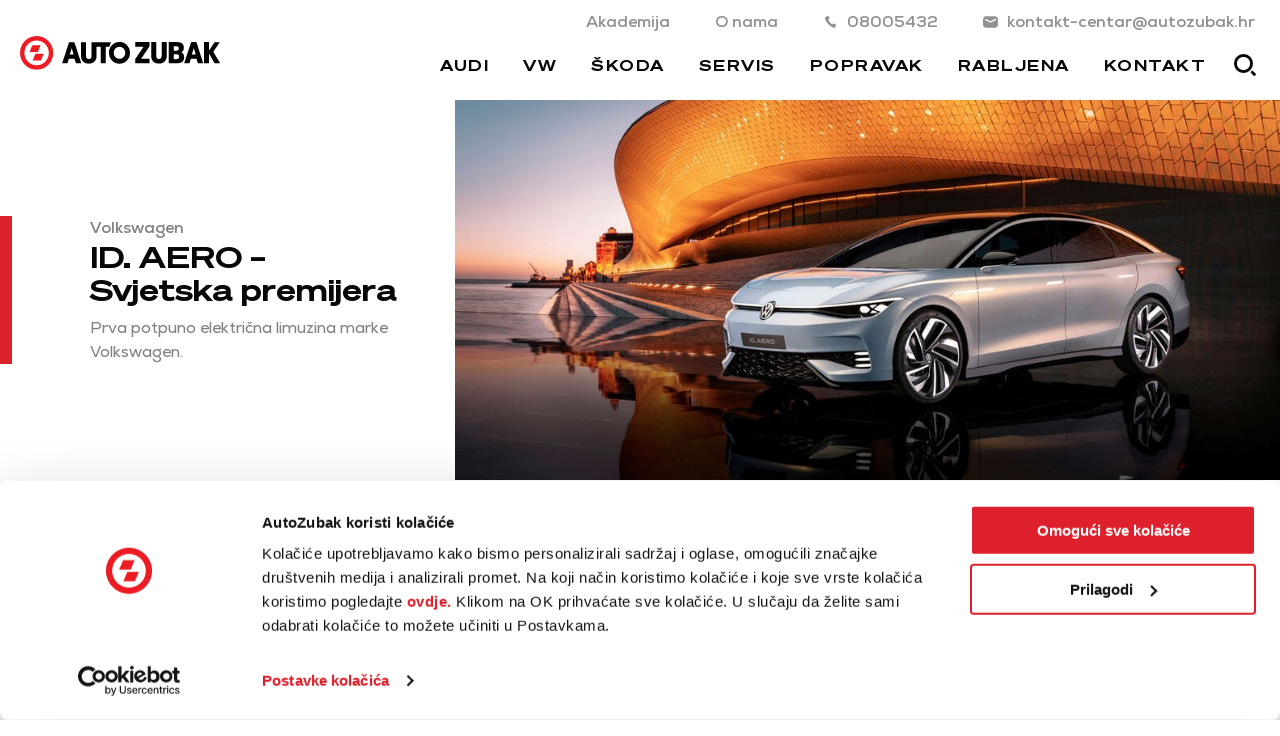

--- FILE ---
content_type: text/html; charset=UTF-8
request_url: https://www.autozubak.hr/novosti/vw/id-aero-svjetska-premijera/
body_size: 32169
content:
<!doctype html>
<html lang="hr" translate="no">
<head>

            <script>
            window.dataLayer = window.dataLayer || [];
        </script>
        <!-- Google Tag Manager -->
        <script type="text/javascript" data-cookieconsent="statistics">(function(w,d,s,l,i){w[l]=w[l]||[];w[l].push({'gtm.start':
                    new Date().getTime(),event:'gtm.js'});var f=d.getElementsByTagName(s)[0],
                j=d.createElement(s),dl=l!='dataLayer'?'&l='+l:'';j.async=true;j.src=
                'https://www.googletagmanager.com/gtm.js?id='+i+dl;f.parentNode.insertBefore(j,f);
            })(window,document,'script','dataLayer','GTM-WLMVSTP');</script>
        <!-- End Google Tag Manager -->
    
    <meta charset="utf-8">
    <meta http-equiv="x-ua-compatible" content="ie=edge,chrome=1">
    <meta name="viewport" content="width=device-width, initial-scale=1.0, minimum-scale=1.0, maximum-scale=1.0, shrink-to-fit=no">
                <title>ID. AERO - Svjetska premijera | AutoZubak</title>
        <meta name="format-detection" content="telephone=no">
    <meta name="facebook-domain-verification" content="zscfjcjndkli3j94jwpyhpk290da9a"/>
    <link rel="apple-touch-icon" sizes="180x180" href="https://www.autozubak.hr/wp-content/themes/auto-zubak/public/img/favicon/apple-touch-icon.png">
    <link rel="icon" type="image/png" sizes="32x32" href="https://www.autozubak.hr/wp-content/themes/auto-zubak/public/img/favicon/favicon-32x32.png">
    <link rel="icon" type="image/png" sizes="16x16" href="https://www.autozubak.hr/wp-content/themes/auto-zubak/public/img/favicon/favicon-16x16.png">
    <link rel="manifest" href="https://www.autozubak.hr/wp-content/themes/auto-zubak/public/img/favicon/site.webmanifest">
    <link rel="mask-icon" href="https://www.autozubak.hr/wp-content/themes/auto-zubak/public/img/favicon/safari-pinned-tab.svg" color="#d9222a">
    <meta name="msapplication-TileColor" content="#da532c">
    <meta name="theme-color" content="#ffffff">
    <script type="text/javascript">
        var admin_url = 'https://www.autozubak.hr/wp-json/wp/ea/';
        var base_url = 'https://www.autozubak.hr/wp-content/themes/auto-zubak/public/';
        var directory_uri = 'https://www.autozubak.hr/wp-content/themes/auto-zubak';
        var home_url = 'https://www.autozubak.hr';
        var globalPromotion =  JSON.parse('{"is_active":false,"is_vehicle_promotion_active":false,"counter_activated":false,"teaser_position":0,"teaser_blur":false,"teaser_data":[],"is_promo_page":false,"promotion_start":"","promotion_end":"","promotion_banner":"","promotion_banner_mobile":"","promotion_banner_url":"","promotion_banner_background":"","promotion_filter":{"active":false,"label":""}}');
    </script>

            <script id="Cookiebot" src="https://consent.cookiebot.com/uc.js" defer data-cbid="907d7d35-3345-4254-9112-0452ddea622f" data-blockingmode="auto" type="text/javascript"></script>
    

        <script data-cfasync="false" data-no-defer="1" data-no-minify="1" data-no-optimize="1">var ewww_webp_supported=!1;function check_webp_feature(A,e){var w;e=void 0!==e?e:function(){},ewww_webp_supported?e(ewww_webp_supported):((w=new Image).onload=function(){ewww_webp_supported=0<w.width&&0<w.height,e&&e(ewww_webp_supported)},w.onerror=function(){e&&e(!1)},w.src="data:image/webp;base64,"+{alpha:"UklGRkoAAABXRUJQVlA4WAoAAAAQAAAAAAAAAAAAQUxQSAwAAAARBxAR/Q9ERP8DAABWUDggGAAAABQBAJ0BKgEAAQAAAP4AAA3AAP7mtQAAAA=="}[A])}check_webp_feature("alpha");</script><script data-cfasync="false" data-no-defer="1" data-no-minify="1" data-no-optimize="1">var Arrive=function(c,w){"use strict";if(c.MutationObserver&&"undefined"!=typeof HTMLElement){var r,a=0,u=(r=HTMLElement.prototype.matches||HTMLElement.prototype.webkitMatchesSelector||HTMLElement.prototype.mozMatchesSelector||HTMLElement.prototype.msMatchesSelector,{matchesSelector:function(e,t){return e instanceof HTMLElement&&r.call(e,t)},addMethod:function(e,t,r){var a=e[t];e[t]=function(){return r.length==arguments.length?r.apply(this,arguments):"function"==typeof a?a.apply(this,arguments):void 0}},callCallbacks:function(e,t){t&&t.options.onceOnly&&1==t.firedElems.length&&(e=[e[0]]);for(var r,a=0;r=e[a];a++)r&&r.callback&&r.callback.call(r.elem,r.elem);t&&t.options.onceOnly&&1==t.firedElems.length&&t.me.unbindEventWithSelectorAndCallback.call(t.target,t.selector,t.callback)},checkChildNodesRecursively:function(e,t,r,a){for(var i,n=0;i=e[n];n++)r(i,t,a)&&a.push({callback:t.callback,elem:i}),0<i.childNodes.length&&u.checkChildNodesRecursively(i.childNodes,t,r,a)},mergeArrays:function(e,t){var r,a={};for(r in e)e.hasOwnProperty(r)&&(a[r]=e[r]);for(r in t)t.hasOwnProperty(r)&&(a[r]=t[r]);return a},toElementsArray:function(e){return e=void 0!==e&&("number"!=typeof e.length||e===c)?[e]:e}}),e=(l.prototype.addEvent=function(e,t,r,a){a={target:e,selector:t,options:r,callback:a,firedElems:[]};return this._beforeAdding&&this._beforeAdding(a),this._eventsBucket.push(a),a},l.prototype.removeEvent=function(e){for(var t,r=this._eventsBucket.length-1;t=this._eventsBucket[r];r--)e(t)&&(this._beforeRemoving&&this._beforeRemoving(t),(t=this._eventsBucket.splice(r,1))&&t.length&&(t[0].callback=null))},l.prototype.beforeAdding=function(e){this._beforeAdding=e},l.prototype.beforeRemoving=function(e){this._beforeRemoving=e},l),t=function(i,n){var o=new e,l=this,s={fireOnAttributesModification:!1};return o.beforeAdding(function(t){var e=t.target;e!==c.document&&e!==c||(e=document.getElementsByTagName("html")[0]);var r=new MutationObserver(function(e){n.call(this,e,t)}),a=i(t.options);r.observe(e,a),t.observer=r,t.me=l}),o.beforeRemoving(function(e){e.observer.disconnect()}),this.bindEvent=function(e,t,r){t=u.mergeArrays(s,t);for(var a=u.toElementsArray(this),i=0;i<a.length;i++)o.addEvent(a[i],e,t,r)},this.unbindEvent=function(){var r=u.toElementsArray(this);o.removeEvent(function(e){for(var t=0;t<r.length;t++)if(this===w||e.target===r[t])return!0;return!1})},this.unbindEventWithSelectorOrCallback=function(r){var a=u.toElementsArray(this),i=r,e="function"==typeof r?function(e){for(var t=0;t<a.length;t++)if((this===w||e.target===a[t])&&e.callback===i)return!0;return!1}:function(e){for(var t=0;t<a.length;t++)if((this===w||e.target===a[t])&&e.selector===r)return!0;return!1};o.removeEvent(e)},this.unbindEventWithSelectorAndCallback=function(r,a){var i=u.toElementsArray(this);o.removeEvent(function(e){for(var t=0;t<i.length;t++)if((this===w||e.target===i[t])&&e.selector===r&&e.callback===a)return!0;return!1})},this},i=new function(){var s={fireOnAttributesModification:!1,onceOnly:!1,existing:!1};function n(e,t,r){return!(!u.matchesSelector(e,t.selector)||(e._id===w&&(e._id=a++),-1!=t.firedElems.indexOf(e._id)))&&(t.firedElems.push(e._id),!0)}var c=(i=new t(function(e){var t={attributes:!1,childList:!0,subtree:!0};return e.fireOnAttributesModification&&(t.attributes=!0),t},function(e,i){e.forEach(function(e){var t=e.addedNodes,r=e.target,a=[];null!==t&&0<t.length?u.checkChildNodesRecursively(t,i,n,a):"attributes"===e.type&&n(r,i)&&a.push({callback:i.callback,elem:r}),u.callCallbacks(a,i)})})).bindEvent;return i.bindEvent=function(e,t,r){t=void 0===r?(r=t,s):u.mergeArrays(s,t);var a=u.toElementsArray(this);if(t.existing){for(var i=[],n=0;n<a.length;n++)for(var o=a[n].querySelectorAll(e),l=0;l<o.length;l++)i.push({callback:r,elem:o[l]});if(t.onceOnly&&i.length)return r.call(i[0].elem,i[0].elem);setTimeout(u.callCallbacks,1,i)}c.call(this,e,t,r)},i},o=new function(){var a={};function i(e,t){return u.matchesSelector(e,t.selector)}var n=(o=new t(function(){return{childList:!0,subtree:!0}},function(e,r){e.forEach(function(e){var t=e.removedNodes,e=[];null!==t&&0<t.length&&u.checkChildNodesRecursively(t,r,i,e),u.callCallbacks(e,r)})})).bindEvent;return o.bindEvent=function(e,t,r){t=void 0===r?(r=t,a):u.mergeArrays(a,t),n.call(this,e,t,r)},o};d(HTMLElement.prototype),d(NodeList.prototype),d(HTMLCollection.prototype),d(HTMLDocument.prototype),d(Window.prototype);var n={};return s(i,n,"unbindAllArrive"),s(o,n,"unbindAllLeave"),n}function l(){this._eventsBucket=[],this._beforeAdding=null,this._beforeRemoving=null}function s(e,t,r){u.addMethod(t,r,e.unbindEvent),u.addMethod(t,r,e.unbindEventWithSelectorOrCallback),u.addMethod(t,r,e.unbindEventWithSelectorAndCallback)}function d(e){e.arrive=i.bindEvent,s(i,e,"unbindArrive"),e.leave=o.bindEvent,s(o,e,"unbindLeave")}}(window,void 0),ewww_webp_supported=!1;function check_webp_feature(e,t){var r;ewww_webp_supported?t(ewww_webp_supported):((r=new Image).onload=function(){ewww_webp_supported=0<r.width&&0<r.height,t(ewww_webp_supported)},r.onerror=function(){t(!1)},r.src="data:image/webp;base64,"+{alpha:"UklGRkoAAABXRUJQVlA4WAoAAAAQAAAAAAAAAAAAQUxQSAwAAAARBxAR/Q9ERP8DAABWUDggGAAAABQBAJ0BKgEAAQAAAP4AAA3AAP7mtQAAAA==",animation:"UklGRlIAAABXRUJQVlA4WAoAAAASAAAAAAAAAAAAQU5JTQYAAAD/////AABBTk1GJgAAAAAAAAAAAAAAAAAAAGQAAABWUDhMDQAAAC8AAAAQBxAREYiI/gcA"}[e])}function ewwwLoadImages(e){if(e){for(var t=document.querySelectorAll(".batch-image img, .image-wrapper a, .ngg-pro-masonry-item a, .ngg-galleria-offscreen-seo-wrapper a"),r=0,a=t.length;r<a;r++)ewwwAttr(t[r],"data-src",t[r].getAttribute("data-webp")),ewwwAttr(t[r],"data-thumbnail",t[r].getAttribute("data-webp-thumbnail"));for(var i=document.querySelectorAll("div.woocommerce-product-gallery__image"),r=0,a=i.length;r<a;r++)ewwwAttr(i[r],"data-thumb",i[r].getAttribute("data-webp-thumb"))}for(var n=document.querySelectorAll("video"),r=0,a=n.length;r<a;r++)ewwwAttr(n[r],"poster",e?n[r].getAttribute("data-poster-webp"):n[r].getAttribute("data-poster-image"));for(var o,l=document.querySelectorAll("img.ewww_webp_lazy_load"),r=0,a=l.length;r<a;r++)e&&(ewwwAttr(l[r],"data-lazy-srcset",l[r].getAttribute("data-lazy-srcset-webp")),ewwwAttr(l[r],"data-srcset",l[r].getAttribute("data-srcset-webp")),ewwwAttr(l[r],"data-lazy-src",l[r].getAttribute("data-lazy-src-webp")),ewwwAttr(l[r],"data-src",l[r].getAttribute("data-src-webp")),ewwwAttr(l[r],"data-orig-file",l[r].getAttribute("data-webp-orig-file")),ewwwAttr(l[r],"data-medium-file",l[r].getAttribute("data-webp-medium-file")),ewwwAttr(l[r],"data-large-file",l[r].getAttribute("data-webp-large-file")),null!=(o=l[r].getAttribute("srcset"))&&!1!==o&&o.includes("R0lGOD")&&ewwwAttr(l[r],"src",l[r].getAttribute("data-lazy-src-webp"))),l[r].className=l[r].className.replace(/\bewww_webp_lazy_load\b/,"");for(var s=document.querySelectorAll(".ewww_webp"),r=0,a=s.length;r<a;r++)e?(ewwwAttr(s[r],"srcset",s[r].getAttribute("data-srcset-webp")),ewwwAttr(s[r],"src",s[r].getAttribute("data-src-webp")),ewwwAttr(s[r],"data-orig-file",s[r].getAttribute("data-webp-orig-file")),ewwwAttr(s[r],"data-medium-file",s[r].getAttribute("data-webp-medium-file")),ewwwAttr(s[r],"data-large-file",s[r].getAttribute("data-webp-large-file")),ewwwAttr(s[r],"data-large_image",s[r].getAttribute("data-webp-large_image")),ewwwAttr(s[r],"data-src",s[r].getAttribute("data-webp-src"))):(ewwwAttr(s[r],"srcset",s[r].getAttribute("data-srcset-img")),ewwwAttr(s[r],"src",s[r].getAttribute("data-src-img"))),s[r].className=s[r].className.replace(/\bewww_webp\b/,"ewww_webp_loaded");window.jQuery&&jQuery.fn.isotope&&jQuery.fn.imagesLoaded&&(jQuery(".fusion-posts-container-infinite").imagesLoaded(function(){jQuery(".fusion-posts-container-infinite").hasClass("isotope")&&jQuery(".fusion-posts-container-infinite").isotope()}),jQuery(".fusion-portfolio:not(.fusion-recent-works) .fusion-portfolio-wrapper").imagesLoaded(function(){jQuery(".fusion-portfolio:not(.fusion-recent-works) .fusion-portfolio-wrapper").isotope()}))}function ewwwWebPInit(e){ewwwLoadImages(e),ewwwNggLoadGalleries(e),document.arrive(".ewww_webp",function(){ewwwLoadImages(e)}),document.arrive(".ewww_webp_lazy_load",function(){ewwwLoadImages(e)}),document.arrive("videos",function(){ewwwLoadImages(e)}),"loading"==document.readyState?document.addEventListener("DOMContentLoaded",ewwwJSONParserInit):("undefined"!=typeof galleries&&ewwwNggParseGalleries(e),ewwwWooParseVariations(e))}function ewwwAttr(e,t,r){null!=r&&!1!==r&&e.setAttribute(t,r)}function ewwwJSONParserInit(){"undefined"!=typeof galleries&&check_webp_feature("alpha",ewwwNggParseGalleries),check_webp_feature("alpha",ewwwWooParseVariations)}function ewwwWooParseVariations(e){if(e)for(var t=document.querySelectorAll("form.variations_form"),r=0,a=t.length;r<a;r++){var i=t[r].getAttribute("data-product_variations"),n=!1;try{for(var o in i=JSON.parse(i))void 0!==i[o]&&void 0!==i[o].image&&(void 0!==i[o].image.src_webp&&(i[o].image.src=i[o].image.src_webp,n=!0),void 0!==i[o].image.srcset_webp&&(i[o].image.srcset=i[o].image.srcset_webp,n=!0),void 0!==i[o].image.full_src_webp&&(i[o].image.full_src=i[o].image.full_src_webp,n=!0),void 0!==i[o].image.gallery_thumbnail_src_webp&&(i[o].image.gallery_thumbnail_src=i[o].image.gallery_thumbnail_src_webp,n=!0),void 0!==i[o].image.thumb_src_webp&&(i[o].image.thumb_src=i[o].image.thumb_src_webp,n=!0));n&&ewwwAttr(t[r],"data-product_variations",JSON.stringify(i))}catch(e){}}}function ewwwNggParseGalleries(e){if(e)for(var t in galleries){var r=galleries[t];galleries[t].images_list=ewwwNggParseImageList(r.images_list)}}function ewwwNggLoadGalleries(e){e&&document.addEventListener("ngg.galleria.themeadded",function(e,t){window.ngg_galleria._create_backup=window.ngg_galleria.create,window.ngg_galleria.create=function(e,t){var r=$(e).data("id");return galleries["gallery_"+r].images_list=ewwwNggParseImageList(galleries["gallery_"+r].images_list),window.ngg_galleria._create_backup(e,t)}})}function ewwwNggParseImageList(e){for(var t in e){var r=e[t];if(void 0!==r["image-webp"]&&(e[t].image=r["image-webp"],delete e[t]["image-webp"]),void 0!==r["thumb-webp"]&&(e[t].thumb=r["thumb-webp"],delete e[t]["thumb-webp"]),void 0!==r.full_image_webp&&(e[t].full_image=r.full_image_webp,delete e[t].full_image_webp),void 0!==r.srcsets)for(var a in r.srcsets)nggSrcset=r.srcsets[a],void 0!==r.srcsets[a+"-webp"]&&(e[t].srcsets[a]=r.srcsets[a+"-webp"],delete e[t].srcsets[a+"-webp"]);if(void 0!==r.full_srcsets)for(var i in r.full_srcsets)nggFSrcset=r.full_srcsets[i],void 0!==r.full_srcsets[i+"-webp"]&&(e[t].full_srcsets[i]=r.full_srcsets[i+"-webp"],delete e[t].full_srcsets[i+"-webp"])}return e}check_webp_feature("alpha",ewwwWebPInit);</script><meta name='robots' content='index, follow, max-image-preview:large, max-snippet:-1, max-video-preview:-1' />

	<!-- This site is optimized with the Yoast SEO Premium plugin v26.5 (Yoast SEO v26.5) - https://yoast.com/wordpress/plugins/seo/ -->
	<meta name="description" content="ID. AERO - Svjetska premijera. Volkswagen predstavlja svoju prvu potpuno električnu limuzinu koja se očekuje na tržištu tijekom 2023." />
	<link rel="canonical" href="https://www.autozubak.hr/novosti/vw/id-aero-svjetska-premijera/" />
	<meta property="og:locale" content="en_US" />
	<meta property="og:type" content="article" />
	<meta property="og:title" content="ID. AERO - Svjetska premijera" />
	<meta property="og:description" content="ID. AERO - Svjetska premijera. Volkswagen predstavlja svoju prvu potpuno električnu limuzinu koja se očekuje na tržištu tijekom 2023." />
	<meta property="og:url" content="https://www.autozubak.hr/novosti/vw/id-aero-svjetska-premijera/" />
	<meta property="og:site_name" content="AutoZubak" />
	<meta property="article:published_time" content="2022-07-21T09:37:50+00:00" />
	<meta property="og:image" content="https://www.autozubak.hr/wp-content/uploads/2022/07/id.-aero-eksterijer1.jpg" />
	<meta property="og:image:width" content="1020" />
	<meta property="og:image:height" content="680" />
	<meta property="og:image:type" content="image/jpeg" />
	<meta name="author" content="ratko" />
	<meta name="twitter:card" content="summary_large_image" />
	<meta name="twitter:label1" content="Written by" />
	<meta name="twitter:data1" content="ratko" />
	<script type="application/ld+json" class="yoast-schema-graph">{"@context":"https://schema.org","@graph":[{"@type":"Article","@id":"https://www.autozubak.hr/novosti/vw/id-aero-svjetska-premijera/#article","isPartOf":{"@id":"https://www.autozubak.hr/novosti/vw/id-aero-svjetska-premijera/"},"author":{"name":"ratko","@id":"https://www.autozubak.hr/#/schema/person/b3aaac35019b63f5a3bb66ec2df01471"},"headline":"ID. AERO &#8211; Svjetska premijera","datePublished":"2022-07-21T09:37:50+00:00","mainEntityOfPage":{"@id":"https://www.autozubak.hr/novosti/vw/id-aero-svjetska-premijera/"},"wordCount":5,"commentCount":0,"publisher":{"@id":"https://www.autozubak.hr/#organization"},"image":{"@id":"https://www.autozubak.hr/novosti/vw/id-aero-svjetska-premijera/#primaryimage"},"thumbnailUrl":"https://www.autozubak.hr/wp-content/uploads//2022/07/id.-aero-eksterijer1.jpg","articleSection":["Volkswagen"],"inLanguage":"en-US","potentialAction":[{"@type":"CommentAction","name":"Comment","target":["https://www.autozubak.hr/novosti/vw/id-aero-svjetska-premijera/#respond"]}]},{"@type":"WebPage","@id":"https://www.autozubak.hr/novosti/vw/id-aero-svjetska-premijera/","url":"https://www.autozubak.hr/novosti/vw/id-aero-svjetska-premijera/","name":"ID. AERO - Svjetska premijera | AutoZubak","isPartOf":{"@id":"https://www.autozubak.hr/#website"},"primaryImageOfPage":{"@id":"https://www.autozubak.hr/novosti/vw/id-aero-svjetska-premijera/#primaryimage"},"image":{"@id":"https://www.autozubak.hr/novosti/vw/id-aero-svjetska-premijera/#primaryimage"},"thumbnailUrl":"https://www.autozubak.hr/wp-content/uploads//2022/07/id.-aero-eksterijer1.jpg","datePublished":"2022-07-21T09:37:50+00:00","description":"ID. AERO - Svjetska premijera. Volkswagen predstavlja svoju prvu potpuno električnu limuzinu koja se očekuje na tržištu tijekom 2023.","breadcrumb":{"@id":"https://www.autozubak.hr/novosti/vw/id-aero-svjetska-premijera/#breadcrumb"},"inLanguage":"en-US","potentialAction":[{"@type":"ReadAction","target":["https://www.autozubak.hr/novosti/vw/id-aero-svjetska-premijera/"]}]},{"@type":"ImageObject","inLanguage":"en-US","@id":"https://www.autozubak.hr/novosti/vw/id-aero-svjetska-premijera/#primaryimage","url":"https://www.autozubak.hr/wp-content/uploads//2022/07/id.-aero-eksterijer1.jpg","contentUrl":"https://www.autozubak.hr/wp-content/uploads//2022/07/id.-aero-eksterijer1.jpg","width":1020,"height":680,"caption":"id. aero - eksterijer1"},{"@type":"BreadcrumbList","@id":"https://www.autozubak.hr/novosti/vw/id-aero-svjetska-premijera/#breadcrumb","itemListElement":[{"@type":"ListItem","position":1,"name":"Home","item":"https://www.autozubak.hr/"},{"@type":"ListItem","position":2,"name":"ID. AERO &#8211; Svjetska premijera"}]},{"@type":"WebSite","@id":"https://www.autozubak.hr/#website","url":"https://www.autozubak.hr/","name":"AutoZubak","description":"Kupujete ili trebate servisirati vozilo? Došli ste na pravo mjesto!","publisher":{"@id":"https://www.autozubak.hr/#organization"},"potentialAction":[{"@type":"SearchAction","target":{"@type":"EntryPoint","urlTemplate":"https://www.autozubak.hr/?s={search_term_string}"},"query-input":{"@type":"PropertyValueSpecification","valueRequired":true,"valueName":"search_term_string"}}],"inLanguage":"en-US"},{"@type":"Organization","@id":"https://www.autozubak.hr/#organization","name":"AutoZubak","url":"https://www.autozubak.hr/","logo":{"@type":"ImageObject","inLanguage":"en-US","@id":"https://www.autozubak.hr/#/schema/logo/image/","url":"https://www.autozubak.hr/wp-content/uploads/2024/02/AutoZubak.png","contentUrl":"https://www.autozubak.hr/wp-content/uploads/2024/02/AutoZubak.png","width":1366,"height":768,"caption":"AutoZubak"},"image":{"@id":"https://www.autozubak.hr/#/schema/logo/image/"}},{"@type":"Person","@id":"https://www.autozubak.hr/#/schema/person/b3aaac35019b63f5a3bb66ec2df01471","name":"ratko","image":{"@type":"ImageObject","inLanguage":"en-US","@id":"https://www.autozubak.hr/#/schema/person/image/","url":"https://secure.gravatar.com/avatar/8d27cacee215cbe997a44fd51a5dad3ca43844c744dc761ce74cdd6547f19f2f?s=96&d=mm&r=g","contentUrl":"https://secure.gravatar.com/avatar/8d27cacee215cbe997a44fd51a5dad3ca43844c744dc761ce74cdd6547f19f2f?s=96&d=mm&r=g","caption":"ratko"},"url":"https://www.autozubak.hr/author/ratko/"}]}</script>
	<!-- / Yoast SEO Premium plugin. -->


<link rel='dns-prefetch' href='//ajax.googleapis.com' />
<style id='wp-img-auto-sizes-contain-inline-css' type='text/css'>
img:is([sizes=auto i],[sizes^="auto," i]){contain-intrinsic-size:3000px 1500px}
/*# sourceURL=wp-img-auto-sizes-contain-inline-css */
</style>
<style id='classic-theme-styles-inline-css' type='text/css'>
/*! This file is auto-generated */
.wp-block-button__link{color:#fff;background-color:#32373c;border-radius:9999px;box-shadow:none;text-decoration:none;padding:calc(.667em + 2px) calc(1.333em + 2px);font-size:1.125em}.wp-block-file__button{background:#32373c;color:#fff;text-decoration:none}
/*# sourceURL=/wp-includes/css/classic-themes.min.css */
</style>
<link rel='stylesheet' id='style-css' href='https://www.autozubak.hr/wp-content/themes/auto-zubak/public/css/style.css?id=a90c3332f39a71fe4a61&#038;ver=1.0' type='text/css' media='' />
<link rel='stylesheet' id='vendor-css' href='https://www.autozubak.hr/wp-content/themes/auto-zubak/public/css/vendor.css?id=bb16a3ae2ba92432a4c7&#038;ver=1.0' type='text/css' media='' />
<link rel='shortlink' href='https://www.autozubak.hr/?p=9371' />
<style>.wp-block-gallery.is-cropped .blocks-gallery-item picture{height:100%;width:100%;}</style><style id='global-styles-inline-css' type='text/css'>
:root{--wp--preset--aspect-ratio--square: 1;--wp--preset--aspect-ratio--4-3: 4/3;--wp--preset--aspect-ratio--3-4: 3/4;--wp--preset--aspect-ratio--3-2: 3/2;--wp--preset--aspect-ratio--2-3: 2/3;--wp--preset--aspect-ratio--16-9: 16/9;--wp--preset--aspect-ratio--9-16: 9/16;--wp--preset--color--black: #000000;--wp--preset--color--cyan-bluish-gray: #abb8c3;--wp--preset--color--white: #ffffff;--wp--preset--color--pale-pink: #f78da7;--wp--preset--color--vivid-red: #cf2e2e;--wp--preset--color--luminous-vivid-orange: #ff6900;--wp--preset--color--luminous-vivid-amber: #fcb900;--wp--preset--color--light-green-cyan: #7bdcb5;--wp--preset--color--vivid-green-cyan: #00d084;--wp--preset--color--pale-cyan-blue: #8ed1fc;--wp--preset--color--vivid-cyan-blue: #0693e3;--wp--preset--color--vivid-purple: #9b51e0;--wp--preset--gradient--vivid-cyan-blue-to-vivid-purple: linear-gradient(135deg,rgb(6,147,227) 0%,rgb(155,81,224) 100%);--wp--preset--gradient--light-green-cyan-to-vivid-green-cyan: linear-gradient(135deg,rgb(122,220,180) 0%,rgb(0,208,130) 100%);--wp--preset--gradient--luminous-vivid-amber-to-luminous-vivid-orange: linear-gradient(135deg,rgb(252,185,0) 0%,rgb(255,105,0) 100%);--wp--preset--gradient--luminous-vivid-orange-to-vivid-red: linear-gradient(135deg,rgb(255,105,0) 0%,rgb(207,46,46) 100%);--wp--preset--gradient--very-light-gray-to-cyan-bluish-gray: linear-gradient(135deg,rgb(238,238,238) 0%,rgb(169,184,195) 100%);--wp--preset--gradient--cool-to-warm-spectrum: linear-gradient(135deg,rgb(74,234,220) 0%,rgb(151,120,209) 20%,rgb(207,42,186) 40%,rgb(238,44,130) 60%,rgb(251,105,98) 80%,rgb(254,248,76) 100%);--wp--preset--gradient--blush-light-purple: linear-gradient(135deg,rgb(255,206,236) 0%,rgb(152,150,240) 100%);--wp--preset--gradient--blush-bordeaux: linear-gradient(135deg,rgb(254,205,165) 0%,rgb(254,45,45) 50%,rgb(107,0,62) 100%);--wp--preset--gradient--luminous-dusk: linear-gradient(135deg,rgb(255,203,112) 0%,rgb(199,81,192) 50%,rgb(65,88,208) 100%);--wp--preset--gradient--pale-ocean: linear-gradient(135deg,rgb(255,245,203) 0%,rgb(182,227,212) 50%,rgb(51,167,181) 100%);--wp--preset--gradient--electric-grass: linear-gradient(135deg,rgb(202,248,128) 0%,rgb(113,206,126) 100%);--wp--preset--gradient--midnight: linear-gradient(135deg,rgb(2,3,129) 0%,rgb(40,116,252) 100%);--wp--preset--font-size--small: 13px;--wp--preset--font-size--medium: 20px;--wp--preset--font-size--large: 36px;--wp--preset--font-size--x-large: 42px;--wp--preset--spacing--20: 0.44rem;--wp--preset--spacing--30: 0.67rem;--wp--preset--spacing--40: 1rem;--wp--preset--spacing--50: 1.5rem;--wp--preset--spacing--60: 2.25rem;--wp--preset--spacing--70: 3.38rem;--wp--preset--spacing--80: 5.06rem;--wp--preset--shadow--natural: 6px 6px 9px rgba(0, 0, 0, 0.2);--wp--preset--shadow--deep: 12px 12px 50px rgba(0, 0, 0, 0.4);--wp--preset--shadow--sharp: 6px 6px 0px rgba(0, 0, 0, 0.2);--wp--preset--shadow--outlined: 6px 6px 0px -3px rgb(255, 255, 255), 6px 6px rgb(0, 0, 0);--wp--preset--shadow--crisp: 6px 6px 0px rgb(0, 0, 0);}:where(.is-layout-flex){gap: 0.5em;}:where(.is-layout-grid){gap: 0.5em;}body .is-layout-flex{display: flex;}.is-layout-flex{flex-wrap: wrap;align-items: center;}.is-layout-flex > :is(*, div){margin: 0;}body .is-layout-grid{display: grid;}.is-layout-grid > :is(*, div){margin: 0;}:where(.wp-block-columns.is-layout-flex){gap: 2em;}:where(.wp-block-columns.is-layout-grid){gap: 2em;}:where(.wp-block-post-template.is-layout-flex){gap: 1.25em;}:where(.wp-block-post-template.is-layout-grid){gap: 1.25em;}.has-black-color{color: var(--wp--preset--color--black) !important;}.has-cyan-bluish-gray-color{color: var(--wp--preset--color--cyan-bluish-gray) !important;}.has-white-color{color: var(--wp--preset--color--white) !important;}.has-pale-pink-color{color: var(--wp--preset--color--pale-pink) !important;}.has-vivid-red-color{color: var(--wp--preset--color--vivid-red) !important;}.has-luminous-vivid-orange-color{color: var(--wp--preset--color--luminous-vivid-orange) !important;}.has-luminous-vivid-amber-color{color: var(--wp--preset--color--luminous-vivid-amber) !important;}.has-light-green-cyan-color{color: var(--wp--preset--color--light-green-cyan) !important;}.has-vivid-green-cyan-color{color: var(--wp--preset--color--vivid-green-cyan) !important;}.has-pale-cyan-blue-color{color: var(--wp--preset--color--pale-cyan-blue) !important;}.has-vivid-cyan-blue-color{color: var(--wp--preset--color--vivid-cyan-blue) !important;}.has-vivid-purple-color{color: var(--wp--preset--color--vivid-purple) !important;}.has-black-background-color{background-color: var(--wp--preset--color--black) !important;}.has-cyan-bluish-gray-background-color{background-color: var(--wp--preset--color--cyan-bluish-gray) !important;}.has-white-background-color{background-color: var(--wp--preset--color--white) !important;}.has-pale-pink-background-color{background-color: var(--wp--preset--color--pale-pink) !important;}.has-vivid-red-background-color{background-color: var(--wp--preset--color--vivid-red) !important;}.has-luminous-vivid-orange-background-color{background-color: var(--wp--preset--color--luminous-vivid-orange) !important;}.has-luminous-vivid-amber-background-color{background-color: var(--wp--preset--color--luminous-vivid-amber) !important;}.has-light-green-cyan-background-color{background-color: var(--wp--preset--color--light-green-cyan) !important;}.has-vivid-green-cyan-background-color{background-color: var(--wp--preset--color--vivid-green-cyan) !important;}.has-pale-cyan-blue-background-color{background-color: var(--wp--preset--color--pale-cyan-blue) !important;}.has-vivid-cyan-blue-background-color{background-color: var(--wp--preset--color--vivid-cyan-blue) !important;}.has-vivid-purple-background-color{background-color: var(--wp--preset--color--vivid-purple) !important;}.has-black-border-color{border-color: var(--wp--preset--color--black) !important;}.has-cyan-bluish-gray-border-color{border-color: var(--wp--preset--color--cyan-bluish-gray) !important;}.has-white-border-color{border-color: var(--wp--preset--color--white) !important;}.has-pale-pink-border-color{border-color: var(--wp--preset--color--pale-pink) !important;}.has-vivid-red-border-color{border-color: var(--wp--preset--color--vivid-red) !important;}.has-luminous-vivid-orange-border-color{border-color: var(--wp--preset--color--luminous-vivid-orange) !important;}.has-luminous-vivid-amber-border-color{border-color: var(--wp--preset--color--luminous-vivid-amber) !important;}.has-light-green-cyan-border-color{border-color: var(--wp--preset--color--light-green-cyan) !important;}.has-vivid-green-cyan-border-color{border-color: var(--wp--preset--color--vivid-green-cyan) !important;}.has-pale-cyan-blue-border-color{border-color: var(--wp--preset--color--pale-cyan-blue) !important;}.has-vivid-cyan-blue-border-color{border-color: var(--wp--preset--color--vivid-cyan-blue) !important;}.has-vivid-purple-border-color{border-color: var(--wp--preset--color--vivid-purple) !important;}.has-vivid-cyan-blue-to-vivid-purple-gradient-background{background: var(--wp--preset--gradient--vivid-cyan-blue-to-vivid-purple) !important;}.has-light-green-cyan-to-vivid-green-cyan-gradient-background{background: var(--wp--preset--gradient--light-green-cyan-to-vivid-green-cyan) !important;}.has-luminous-vivid-amber-to-luminous-vivid-orange-gradient-background{background: var(--wp--preset--gradient--luminous-vivid-amber-to-luminous-vivid-orange) !important;}.has-luminous-vivid-orange-to-vivid-red-gradient-background{background: var(--wp--preset--gradient--luminous-vivid-orange-to-vivid-red) !important;}.has-very-light-gray-to-cyan-bluish-gray-gradient-background{background: var(--wp--preset--gradient--very-light-gray-to-cyan-bluish-gray) !important;}.has-cool-to-warm-spectrum-gradient-background{background: var(--wp--preset--gradient--cool-to-warm-spectrum) !important;}.has-blush-light-purple-gradient-background{background: var(--wp--preset--gradient--blush-light-purple) !important;}.has-blush-bordeaux-gradient-background{background: var(--wp--preset--gradient--blush-bordeaux) !important;}.has-luminous-dusk-gradient-background{background: var(--wp--preset--gradient--luminous-dusk) !important;}.has-pale-ocean-gradient-background{background: var(--wp--preset--gradient--pale-ocean) !important;}.has-electric-grass-gradient-background{background: var(--wp--preset--gradient--electric-grass) !important;}.has-midnight-gradient-background{background: var(--wp--preset--gradient--midnight) !important;}.has-small-font-size{font-size: var(--wp--preset--font-size--small) !important;}.has-medium-font-size{font-size: var(--wp--preset--font-size--medium) !important;}.has-large-font-size{font-size: var(--wp--preset--font-size--large) !important;}.has-x-large-font-size{font-size: var(--wp--preset--font-size--x-large) !important;}
/*# sourceURL=global-styles-inline-css */
</style>
</head>
<body class="wp-singular post-template-default single single-post postid-9371 single-format-standard wp-theme-auto-zubak singular" data-method='smoothScroll'>
    <!-- Google Tag Manager (noscript) -->
    <noscript>
        <iframe src="https://www.googletagmanager.com/ns.html?id=GTM-WLMVSTP" height="0" width="0" style="display:none;visibility:hidden"></iframe>
    </noscript>
    <!-- End Google Tag Manager (noscript) -->
    <svg xmlns="http://www.w3.org/2000/svg" class="visually-hidden">
    <defs>
        <symbol id="facebook" viewBox="0 0 8.797 17.593">
            <path id="Facebook" d="M5.849,17.593h-3.9V9.285H0v-3.2H1.949V4.164C1.949,1.554,3.049,0,6.175,0h2.6V3.2H7.152c-1.217,0-1.3.447-1.3,1.282l0,1.6H8.8l-.345,3.2h-2.6v8.308Z"/>
        </symbol>

        <symbol id="instagram" viewBox="0 0 19 19">
            <path d="M26.583-78H18.9a5.666,5.666,0,0,1-5.66-5.66v-7.68A5.666,5.666,0,0,1,18.9-97h7.68a5.666,5.666,0,0,1,5.66,5.66v7.68A5.666,5.666,0,0,1,26.583-78ZM18.9-95.089a3.753,3.753,0,0,0-3.749,3.749v7.68A3.753,3.753,0,0,0,18.9-79.912h7.68a3.753,3.753,0,0,0,3.748-3.748v-7.68a3.753,3.753,0,0,0-3.748-3.749Zm3.84,12.5A4.919,4.919,0,0,1,17.829-87.5a4.92,4.92,0,0,1,4.914-4.914A4.92,4.92,0,0,1,27.658-87.5,4.919,4.919,0,0,1,22.744-82.586Zm0-7.916a3.006,3.006,0,0,0-3,3,3.006,3.006,0,0,0,3,3,3.006,3.006,0,0,0,3-3A3.006,3.006,0,0,0,22.744-90.5Z" transform="translate(-13.244 97)"/>
        </symbol>

        <symbol id="youtube" viewBox="0 0 18.932 15.146">
            <path d="M5.4,4.2A3.483,3.483,0,0,0,2.162,7.483C2.077,8.8,2,10.323,2,11.573s.077,2.775.162,4.091A3.483,3.483,0,0,0,5.4,18.948c1.537.1,3.607.2,6.068.2s4.53-.094,6.068-.2a3.483,3.483,0,0,0,3.236-3.284c.085-1.316.162-2.842.162-4.091s-.077-2.775-.162-4.09A3.483,3.483,0,0,0,17.534,4.2C16,4.094,13.927,4,11.466,4S6.936,4.094,5.4,4.2Zm5.644,4.694a.946.946,0,0,0-1.469.789v3.784a.947.947,0,0,0,1.469.789l2.833-1.876a.965.965,0,0,0,0-1.61Z" transform="translate(-2 -4)" fill-rule="evenodd"/>
        </symbol>

        <symbol id="linkedin" viewBox="0 0 17.314 17.314">
            <path d="M13.73,17.314V11.692c0-1.343-.02-3.069-1.863-3.069-1.869,0-2.149,1.464-2.149,2.969v5.722H6.134V5.749H9.565V7.333h.047a3.77,3.77,0,0,1,3.4-1.865c3.631,0,4.305,2.393,4.305,5.509v6.337Zm-9.859,0H.28V5.749H3.871V17.314h0ZM6.127,5.749h.007ZM0,2.086A2.083,2.083,0,1,1,2.083,4.171,2.087,2.087,0,0,1,0,2.086Z"/>
        </symbol>

        <symbol id="phone" viewBox="0 0 12.043 12.906">
            <path d="M6.485,4.759l.4-.22c.633-.351.95-.527,1.266-.455h.006c.316.074.522.372.935.968l.359.516a2.158,2.158,0,0,1,.276.452.846.846,0,0,1-.206.883,2.205,2.205,0,0,1-.447.284h0a1.146,1.146,0,0,0-.244.159.984.984,0,0,0-.279.709.767.767,0,0,0,.047.212,7,7,0,0,0,1.659,2.678,11.447,11.447,0,0,0,2.452,1.934.961.961,0,0,0,.181.088.93.93,0,0,0,.863-.18,1.241,1.241,0,0,0,.162-.2,2.181,2.181,0,0,1,.256-.317.845.845,0,0,1,.989-.1,2.172,2.172,0,0,1,.315.26l.518.468c.537.486.805.729.839,1.051v.006c.031.323-.184.615-.614,1.2l-.269.365-.518.7c-.317.429-.475.644-.766.72s-.5-.022-.928-.215A18.848,18.848,0,0,1,8.4,12.8,12.057,12.057,0,0,1,4.863,6.684a1.238,1.238,0,0,1,0-.841c.116-.249.323-.364.739-.594Z" transform="translate(-4.791 -4.068)"/>
        </symbol>

        <symbol id="mail" viewBox="0 0 15.308 11.906">
            <path d="M3.573,6.512C3,7.37,3,8.564,3,10.953s0,3.583.573,4.441a3.4,3.4,0,0,0,.939.939c.858.573,2.052.573,4.441.573h3.4c2.389,0,3.583,0,4.441-.573a3.4,3.4,0,0,0,.939-.939c.573-.858.573-2.052.573-4.441s0-3.583-.573-4.441a3.4,3.4,0,0,0-.939-.939C15.938,5,14.744,5,12.355,5h-3.4C6.564,5,5.37,5,4.512,5.573A3.4,3.4,0,0,0,3.573,6.512ZM5.836,7.831a.638.638,0,0,0-.57,1.141l5.1,2.551a.639.639,0,0,0,.57,0l5.1-2.551a.638.638,0,1,0-.57-1.141L10.654,10.24Z" transform="translate(-3 -5)" fill-rule="evenodd"/>
        </symbol>

        <symbol id="search" viewBox="0 0 22.83 22.83">
            <g transform="translate(1.5 1.5)">
                <path d="M3.25,11.619a8.369,8.369,0,1,1,8.369,8.369A8.369,8.369,0,0,1,3.25,11.619Z" transform="translate(-3.25 -3.25)" fill="none" stroke="" stroke-width="3"/>
                <path d="M17.328,17.328a1.119,1.119,0,0,1,1.584,0l2.241,2.241a1.12,1.12,0,0,1-1.584,1.584l-2.241-2.241A1.119,1.119,0,0,1,17.328,17.328Z" transform="translate(-0.652 -0.652)" stroke="" stroke-width="1" fill-rule="evenodd"/>
            </g>
        </symbol>

        <symbol id="user" viewBox="0 0 23 23">
            <path d="M11.5,23A11.5,11.5,0,1,1,23,11.5,11.513,11.513,0,0,1,11.5,23ZM8.314,12.65A3.467,3.467,0,0,0,5.2,14.628l-.241.506a1.152,1.152,0,0,0,.081,1.15,8.05,8.05,0,0,0,12.926,0,1.15,1.15,0,0,0,.08-1.161l-.264-.54a3.429,3.429,0,0,0-3.094-1.932ZM11.5,3.45A3.45,3.45,0,1,0,14.95,6.9,3.454,3.454,0,0,0,11.5,3.45Z"/>
        </symbol>

        <symbol id="call" viewBox="0 0 22.586 22.369">
            <path d="M16.272,22.369a12.408,12.408,0,0,1-3.629-.587,1.825,1.825,0,0,1-.226-.093l-.033-.015a34.553,34.553,0,0,1-5.34-3.458c-3.4-2.687-5.6-5.537-6.527-8.47A8.18,8.18,0,0,1,.775,3.36,7.13,7.13,0,0,1,4.086.2,2.045,2.045,0,0,1,4.956,0,2.2,2.2,0,0,1,6.784,1.029L9.155,4.766a2.079,2.079,0,0,1-.272,2.616C8.561,7.7,8.1,8.1,7.657,8.476c-.194.161-.373.319-.531.458L7,9.044a15.809,15.809,0,0,0,6.635,6.343l1.527-1.924a2.273,2.273,0,0,1,2.97-.524c.856.519,2.128,1.282,3.284,1.917a2.2,2.2,0,0,1,1.144,2.25,6.111,6.111,0,0,1-2.016,3.885,5.991,5.991,0,0,1-3.3,1.326A8.937,8.937,0,0,1,16.272,22.369ZM4.917,2.31A4.94,4.94,0,0,0,2.792,4.39a6.029,6.029,0,0,0-.109,4.674c.986,3.107,3.678,5.729,5.763,7.382a31.1,31.1,0,0,0,4.945,3.2,10.032,10.032,0,0,0,2.874.463A6.794,6.794,0,0,0,17,20.073a3.848,3.848,0,0,0,2.085-.808,3.892,3.892,0,0,0,1.226-2.439c-1.116-.611-2.328-1.334-3.366-1.961l-.014,0-1.567,1.979a2.206,2.206,0,0,1-1.7.838,2.088,2.088,0,0,1-.886-.2,18.092,18.092,0,0,1-7.793-7.386,2.142,2.142,0,0,1,.422-2.662c.27-.239.547-.482.872-.763.316-.265.622-.524.9-.786L4.917,2.31Z"/>
        </symbol>

        <symbol id="message" viewBox="0 0 24.949 22.545">
            <path d="M10.094,22.545a2.621,2.621,0,0,1-2.61-2.622V18.37a8.712,8.712,0,0,1-5.326-2.926A8.847,8.847,0,0,1,0,9.648V9.23A9.2,9.2,0,0,1,9.154,0h6.658a9.246,9.246,0,0,1,6.481,15.731,9.055,9.055,0,0,1-6.421,2.727l-4.132,3.475A2.525,2.525,0,0,1,10.094,22.545ZM9.154,2.517A6.694,6.694,0,0,0,2.494,9.23v.418a6.273,6.273,0,0,0,6.239,6.293,1.251,1.251,0,0,1,1.217.951,2.037,2.037,0,0,1,.03.307v2.724a.1.1,0,0,0,.1.1A.089.089,0,0,0,10.145,20l4.434-3.733a1.4,1.4,0,0,1,.9-.326h.331a6.713,6.713,0,0,0,0-13.425Zm4.568,10.008H7.484a1.252,1.252,0,0,1,0-2.5h6.237a1.252,1.252,0,0,1,0,2.5Zm3.743-3.757H7.484a1.253,1.253,0,0,1,0-2.506h9.98a1.253,1.253,0,0,1,0,2.506Z"/>
        </symbol>

        <symbol id="car" viewBox="0 0 27.149 16.975">
            <g transform="translate(-1.65 -5.41)">
                <path d="M24.879,18.937h.607A2.4,2.4,0,0,0,27.7,16.4V14.525a2.578,2.578,0,0,0-1.309-2.307l-2-1.039-1.781-3.2A2.7,2.7,0,0,0,20.237,6.51H12.695a2.694,2.694,0,0,0-2.226,1.241L8.174,11.138,4.383,12.3A2.479,2.479,0,0,0,2.75,14.727v1.66a2.4,2.4,0,0,0,2.213,2.537h.324" fill="none" stroke="#fff" stroke-linecap="round" stroke-linejoin="round" stroke-width="2.2"/>
                <path d="M8.87,15.72h7.961" transform="translate(2.138 3.217)" fill="none" stroke-linecap="round" stroke-linejoin="round" stroke-width="2.2"/>
                <path d="M7.413,18.906A2.793,2.793,0,1,0,4.62,16.113,2.793,2.793,0,0,0,7.413,18.906Z" transform="translate(0.653 2.379)" fill="none" stroke-linecap="round" stroke-linejoin="round" stroke-width="2.2"/>
                <path d="M17.8,18.906a2.793,2.793,0,1,0-2.793-2.793A2.793,2.793,0,0,0,17.8,18.906Z" transform="translate(4.283 2.379)" fill="none" stroke-linecap="round" stroke-linejoin="round" stroke-width="2.2"/>
            </g>
        </symbol>

        <symbol id="close" viewBox="0 0 14.143 14.143">
            <g transform="translate(-55.929 -7)">
                <path d="M12.5-5h-1a.5.5,0,0,0-.5.5v17a.5.5,0,0,0,.5.5h1a.5.5,0,0,0,.5-.5v-17A.5.5,0,0,0,12.5-5Z" transform="translate(51.687 19.728) rotate(-45)"/>
                <path d="M1.5,18H.5a.5.5,0,0,1-.5-.5V.5A.5.5,0,0,1,.5,0h1A.5.5,0,0,1,2,.5v17A.5.5,0,0,1,1.5,18Z" transform="translate(57.344 21.143) rotate(-135)"/>
            </g>
        </symbol>

        <symbol id="arrow-left-1" viewBox="0 0 26.261 18.377">
            <path d="M0,9.845V8.532a.657.657,0,0,1,.657-.657H21.889l-5.843-5.83a.657.657,0,0,1,0-.932l.932-.919a.657.657,0,0,1,.932,0l8.062,8.049a.985.985,0,0,1,.289.7v.5a1.011,1.011,0,0,1-.289.7L17.91,18.183a.657.657,0,0,1-.932,0l-.932-.932a.643.643,0,0,1,0-.919l5.843-5.83H.657A.657.657,0,0,1,0,9.845Z" transform="translate(26.261 18.377) rotate(180)"/>
        </symbol>

        <symbol id="arrow-right-1" viewBox="0 0 26.261 18.377">
            <path d="M0,9.845V8.532a.657.657,0,0,1,.657-.657H21.889l-5.843-5.83a.657.657,0,0,1,0-.932l.932-.919a.657.657,0,0,1,.932,0l8.062,8.049a.985.985,0,0,1,.289.7v.5a1.011,1.011,0,0,1-.289.7L17.91,18.183a.657.657,0,0,1-.932,0l-.932-.932a.643.643,0,0,1,0-.919l5.843-5.83H.657A.657.657,0,0,1,0,9.845Z"/>
        </symbol>

        <symbol id="arrow-left-2" viewBox="0 0 25.797 9.024">
            <path d="M25.8,5.15V3.86a.645.645,0,0,0-.645-.645h-20V.636a.645.645,0,0,0-1.1-.451L.186,4.054a.658.658,0,0,0,0,.916L4.056,8.839a.645.645,0,0,0,1.1-.464V5.8h20A.645.645,0,0,0,25.8,5.15Z"/>
        </symbol>

        <symbol id="arrow-right-2" viewBox="0 0 25.797 9.024">
            <path d="M0,5.15V3.86a.645.645,0,0,1,.645-.645h20V.636a.645.645,0,0,1,1.1-.451l3.871,3.869a.658.658,0,0,1,0,.916L21.74,8.839a.645.645,0,0,1-1.1-.464V5.8h-20A.645.645,0,0,1,0,5.15Z"/>
        </symbol>

        <symbol id="arrow-right-3" viewBox="0 0 55.797 9.024">
            <path d="M-30,5.15V3.86a.645.645,0,0,1,.645-.645h50V.636a.645.645,0,0,1,1.1-.451l3.871,3.87a.658.658,0,0,1,0,.916L21.74,8.839a.645.645,0,0,1-1.1-.464V5.8h-50A.645.645,0,0,1-30,5.15Z" transform="translate(30)"/>
        </symbol>
        
        <symbol id="arrow-down" viewBox="0 0 10.077 28.807">
            <path d="M0,5.751V4.311a.72.72,0,0,1,.72-.72H23.053V.71a.72.72,0,0,1,1.225-.5L28.6,4.527a.734.734,0,0,1,0,1.023L24.277,9.871a.72.72,0,0,1-1.225-.519V6.471H.72A.72.72,0,0,1,0,5.751Z" transform="translate(10.077) rotate(90)"/>
        </symbol>

        <symbol id="arrow-down-2" viewBox="0 0 10.436 10.441">
            <path d="M6.132.382,10.047,4.3a1.3,1.3,0,0,1-1.84,1.844L6.525,4.456V9.136a1.305,1.305,0,0,1-2.61,0V4.456l-1.7,1.687a1.3,1.3,0,0,1-1.84,0,1.315,1.315,0,0,1,0-1.844L4.292.382A1.333,1.333,0,0,1,5.22,0,1.269,1.269,0,0,1,6.132.382Z" transform="translate(10.436 10.441) rotate(180)"/>
        </symbol>

        <symbol id="transmission" viewBox="0 0 23.7 23.7">
            <g transform="translate(-370.15 -130.15)">
                <circle cx="11" cy="11" r="11" transform="translate(371 131)" fill="none" stroke="" stroke-miterlimit="10" stroke-width="1.7"/>
                <line y2="10" transform="translate(377 137)" fill="none" stroke="" stroke-linecap="round" stroke-miterlimit="10" stroke-width="1.7"/>
                <line y2="10" transform="translate(382 137)" fill="none" stroke="" stroke-linecap="round" stroke-miterlimit="10" stroke-width="1.7"/>
                <line y2="10" transform="translate(387 137)" fill="none" stroke="" stroke-linecap="round" stroke-miterlimit="10" stroke-width="1.7"/>
                <line x2="10" transform="translate(377 142)" fill="none" stroke="" stroke-miterlimit="10" stroke-width="1.7"/>
            </g>
        </symbol>

        <symbol id="fuel" viewBox="0 0 21.3 22.7">
            <g transform="translate(-135.85 -127.85)">
                <path d="M175.7,160h-7a.7.7,0,0,0-.7.7v3.5a.7.7,0,0,0,.7.7h7a.7.7,0,0,0,.7-.7v-3.5A.7.7,0,0,0,175.7,160Zm-.7,3.5h-5.6v-2.1H175Z" transform="translate(-29.2 -29.2)" stroke="" stroke-width="0.3"/>
                <path d="M156.051,133.6h.009l-3.584-3.584a.7.7,0,0,0-.99.99L153.475,133a2.8,2.8,0,1,0,2.125,5.129v9.435A1.427,1.427,0,0,1,154.271,149a1.4,1.4,0,0,1-1.471-1.4v-7a1.4,1.4,0,0,0-1.4-1.4H150v-8.4a2.8,2.8,0,0,0-2.8-2.8h-8.4a2.8,2.8,0,0,0-2.8,2.8v18.9a.7.7,0,0,0,.7.7h12.6a.7.7,0,0,0,.7-.7v-9.1h.7a.7.7,0,0,1,.7.7v6.242a2.838,2.838,0,0,0,2.721,2.857A2.8,2.8,0,0,0,157,147.6V135.7A2.793,2.793,0,0,0,156.051,133.6Zm-7.451,5.6V149H137.4V130.8a1.4,1.4,0,0,1,1.4-1.4h8.4a1.4,1.4,0,0,1,1.4,1.4Zm5.6-2.1a1.4,1.4,0,1,1,1.4-1.4A1.4,1.4,0,0,1,154.2,137.1Z" transform="translate(0)" stroke="" stroke-width="0.3"/>
            </g>
        </symbol>

        <symbol id="engine" viewBox="0 0 27.4 18.128">
            <path d="M122.212,205.087a.808.808,0,0,0-.758-.53h-2.312a.538.538,0,0,0-.538.538v2.241h-.88v-2.241a.538.538,0,0,0-.538-.538h-1.808l-1.784-1.784a.9.9,0,0,0-.634-.263h-3.065v-.9h1.594a.819.819,0,0,0,.826-.777.807.807,0,0,0-.806-.836h-7.062a.819.819,0,0,0-.826.777.807.807,0,0,0,.806.836h1.614v.9h-2.617a.9.9,0,0,0-.634.263l-1.653,1.653a.448.448,0,0,1-.317.131H99.048a.538.538,0,0,0-.538.538v3h-.9v-2.715a.819.819,0,0,0-.777-.826.807.807,0,0,0-.836.806v7.69a.819.819,0,0,0,.777.826.807.807,0,0,0,.836-.806v-2.734h.9V214.6a.538.538,0,0,0,.538.538H102.9a.449.449,0,0,1,.268.089l3.377,2.526a.9.9,0,0,0,.537.178h10.1a.538.538,0,0,0,.538-.538v-3.78h.88v2.241a.538.538,0,0,0,.538.538h2.312a.808.808,0,0,0,.758-.53A14.483,14.483,0,0,0,122.212,205.087Zm-1.137,9.958h-1.127v-2.331a.448.448,0,0,0-.448-.448h-2.673a.448.448,0,0,0-.448.448v3.869h-9.145l-3.259-2.438a1.805,1.805,0,0,0-1.072-.356H99.855V205.9h.965a1.781,1.781,0,0,0,1.268-.525l1.522-1.522h9.165l2.047,2.047h1.558v2.331a.448.448,0,0,0,.448.448H119.5a.448.448,0,0,0,.448-.448V205.9h1.127a12.985,12.985,0,0,1,0,9.143Z" transform="translate(-95.9 -199.9)" fill="" stroke="" stroke-width="0.2"/>
        </symbol>

        <symbol id="mileage" viewBox="0 0 27.303 14.325">
            <g transform="translate(-291.86 -223.088)">
                <line y1="12" x2="6" transform="translate(293 224.25)" fill="none" stroke-linecap="round" stroke-linejoin="round" stroke-width="1.7"/>
                <line y2="1" transform="translate(305 224.25)" fill="none" stroke-linecap="round" stroke-linejoin="round" stroke-width="1.7"/>
                <line y2="2" transform="translate(305 228.25)" fill="none" stroke-linecap="round" stroke-linejoin="round" stroke-width="1.7"/>
                <line y2="3" transform="translate(305 233.25)" fill="none" stroke-linecap="round" stroke-linejoin="round" stroke-width="1.7"/>
                <line x1="7" y1="12" transform="translate(311 224.25)" fill="none" stroke-linecap="round" stroke-linejoin="round" stroke-width="1.7"/>
            </g>
        </symbol>

        <symbol id="calendar" viewBox="0 0 22.402 24.177">
            <g transform="translate(27.433 -394.47)">
                <g transform="translate(-27.183 396.602)">
                    <path d="M-7.638,429.982a2.36,2.36,0,0,0,2.357-2.357v-17.08a2.36,2.36,0,0,0-2.357-2.357H-24.826a2.36,2.36,0,0,0-2.357,2.357v17.08a2.36,2.36,0,0,0,2.357,2.357ZM-26.2,427.625v-17.08a1.38,1.38,0,0,1,1.379-1.379H-7.638a1.38,1.38,0,0,1,1.379,1.379v17.08A1.381,1.381,0,0,1-7.638,429H-24.826A1.38,1.38,0,0,1-26.2,427.625Z" transform="translate(27.183 -408.187)" stroke-width="0.5"/>
                </g>
                <g transform="translate(-21.312 394.72)">
                    <path d="M15.8,399.081v-3.872a.489.489,0,0,0-.978,0v3.872a.489.489,0,1,0,.978,0Z" transform="translate(-14.822 -394.72)" stroke-width="0.5"/>
                </g>
                <g transform="translate(-12.024 394.72)">
                    <path d="M82.244,399.081v-3.872a.489.489,0,0,0-.978,0v3.872a.489.489,0,1,0,.978,0Z" transform="translate(-81.266 -394.72)" stroke-width="0.5"/>
                </g>
                <g transform="translate(-26.694 401.353)">
                    <rect width="20.817" height="0.978" transform="translate(0 0)" stroke-width="0.5"/>
                </g>
                <g transform="translate(-23.432 405.17)">
                    <path d="M.813,470.066a.582.582,0,1,0-.581.582A.582.582,0,0,0,.813,470.066Z" transform="translate(0.35 -469.484)" stroke-width="0.5"/>
                </g>
                <g transform="translate(-19.036 405.17)">
                    <path d="M32.263,470.066a.582.582,0,1,0-.582.582A.582.582,0,0,0,32.263,470.066Z" transform="translate(-31.1 -469.484)" stroke-width="0.5"/>
                </g>
                <g transform="translate(-14.64 405.17)">
                    <path d="M63.714,470.066a.582.582,0,1,0-.581.582A.582.582,0,0,0,63.714,470.066Z" transform="translate(-62.551 -469.484)" stroke-width="0.5"/>
                </g>
                <g transform="translate(-10.244 405.17)">
                    <path d="M95.164,470.066a.582.582,0,1,0-.581.582A.582.582,0,0,0,95.164,470.066Z" transform="translate(-94.001 -469.484)" stroke-width="0.5"/>
                </g>
                <g transform="translate(-23.432 409.207)">
                    <path d="M.813,498.943a.582.582,0,1,0-.581.582A.582.582,0,0,0,.813,498.943Z" transform="translate(0.35 -498.361)" stroke-width="0.5"/>
                </g>
                <g transform="translate(-19.036 409.207)">
                    <path d="M32.263,498.943a.582.582,0,1,0-.582.582A.582.582,0,0,0,32.263,498.943Z" transform="translate(-31.1 -498.361)" stroke-width="0.5"/>
                </g>
                <g transform="translate(-14.64 409.207)">
                    <path d="M63.714,498.943a.582.582,0,1,0-.581.582A.582.582,0,0,0,63.714,498.943Z" transform="translate(-62.551 -498.361)" stroke-width="0.5"/>
                </g>
                <g transform="translate(-10.244 409.207)">
                    <path d="M95.164,498.943a.582.582,0,1,0-.581.582A.582.582,0,0,0,95.164,498.943Z" transform="translate(-94.001 -498.361)" stroke-width="0.5"/>
                </g>
                <g transform="translate(-23.432 413.243)">
                    <path d="M.813,527.82a.582.582,0,1,0-.581.581A.582.582,0,0,0,.813,527.82Z" transform="translate(0.35 -527.238)" stroke-width="0.5"/>
                </g>
                <g transform="translate(-19.036 413.243)">
                    <path d="M32.263,527.82a.582.582,0,1,0-.582.581A.582.582,0,0,0,32.263,527.82Z" transform="translate(-31.1 -527.238)" stroke-width="0.5"/>
                </g>
                <g transform="translate(-14.64 413.243)">
                    <path d="M63.714,527.82a.582.582,0,1,0-.581.581A.582.582,0,0,0,63.714,527.82Z" transform="translate(-62.551 -527.238)" stroke-width="0.5"/>
                </g>
            </g>
        </symbol>

        <symbol id="play" viewBox="0 0 82.896 82.875">
            <path d="M472.724,431.369a41.437,41.437,0,1,1-41.491,40.388A41.376,41.376,0,0,1,472.724,431.369Zm-13.934,40.8c0,4.563-.006,9.125.007,13.688a10.5,10.5,0,0,0,.158,1.849c.631,3.459,2.557,4.4,5.577,2.654q11.959-6.91,23.869-13.907a10.507,10.507,0,0,0,2.581-2.23,2.586,2.586,0,0,0-.384-3.809,10.674,10.674,0,0,0-1.682-1.156q-11.8-6.809-23.628-13.58a10.075,10.075,0,0,0-2.842-1.086,2.808,2.808,0,0,0-3.529,2.321,7.054,7.054,0,0,0-.122,1.569Q458.782,465.323,458.791,472.167Z" transform="translate(-431.225 -431.369)"/>
        </symbol>

        <symbol id="location" viewBox="0 0 27.435 27.438">
            <path d="M13.717,27.438a13.712,13.712,0,1,1,9.7-4.018A13.734,13.734,0,0,1,13.717,27.438Zm0-24.695A10.975,10.975,0,1,0,24.692,13.717,10.987,10.987,0,0,0,13.717,2.743Zm-.566,18.383a1.375,1.375,0,0,1-.227-.019,1.4,1.4,0,0,1-1.141-1.229l-.363-3.936-4.3-.653a1.377,1.377,0,0,1-.364-2.6L17.436,7.835a1.4,1.4,0,0,1,.574-.123,1.339,1.339,0,0,1,.964.4,1.361,1.361,0,0,1,.28,1.538L14.4,20.322A1.356,1.356,0,0,1,13.151,21.126Z"/>
        </symbol>

        <symbol id="location-2" viewBox="0 0 16.6 16.601">
            <path d="M8.3,16.6A8.3,8.3,0,0,1,2.429,2.431,8.3,8.3,0,1,1,8.3,16.6ZM8.3,1.66A6.641,6.641,0,1,0,14.94,8.3,6.648,6.648,0,0,0,8.3,1.66ZM7.955,13.885a.829.829,0,0,1-.116-.008.843.843,0,0,1-.71-.72l-.41-3.32L3.11,9.176a.838.838,0,0,1-.68-.724.827.827,0,0,1,.5-.856l8.22-3.521a.812.812,0,0,1,.325-.067.824.824,0,0,1,.585.243.836.836,0,0,1,.18.914L8.72,13.382A.836.836,0,0,1,7.955,13.885ZM9.89,6.418,6.11,8.039l1.51.275a.826.826,0,0,1,.67.714l.11.878Z"/>
        </symbol>

        <symbol id="mail-2" viewBox="0 0 26.61 21.281">
            <path d="M22.621,21.281H3.99A3.994,3.994,0,0,1,0,17.291V3.99A3.994,3.994,0,0,1,3.99,0H22.621a3.994,3.994,0,0,1,3.99,3.99v13.3A3.994,3.994,0,0,1,22.621,21.281ZM9.613,12.118l-6.841,5.7a1.339,1.339,0,0,0,1.218.8H22.621a1.334,1.334,0,0,0,1.217-.8L17,12.118l-1.25.962a3.968,3.968,0,0,1-4.886,0ZM23.95,6.71l-4.806,3.737,4.806,4Zm-21.291,0v7.741l4.807-4ZM3.99,2.659a1.327,1.327,0,0,0-1.2.774L12.5,10.98a1.334,1.334,0,0,0,.815.28,1.284,1.284,0,0,0,.8-.28l9.708-7.547a1.323,1.323,0,0,0-1.2-.774Z"/>
        </symbol>

        <symbol id="phone-2" viewBox="0 0 26.133 25.882">
            <path d="M18.827,25.882a14.357,14.357,0,0,1-4.2-.679,2.111,2.111,0,0,1-.261-.107l-.038-.018a39.979,39.979,0,0,1-6.179-4C4.214,17.967,1.673,14.67.6,11.277A9.465,9.465,0,0,1,.9,3.888,8.25,8.25,0,0,1,4.727.228,2.366,2.366,0,0,1,5.735,0,2.547,2.547,0,0,1,7.849,1.19l2.744,4.325a2.406,2.406,0,0,1-.315,3.026c-.373.369-.9.826-1.419,1.266-.224.186-.431.369-.614.53l-.144.127a18.292,18.292,0,0,0,7.677,7.34l1.766-2.226a2.63,2.63,0,0,1,3.436-.606c.99.6,2.462,1.484,3.8,2.218a2.543,2.543,0,0,1,1.324,2.6,7.071,7.071,0,0,1-2.333,4.495,6.932,6.932,0,0,1-3.815,1.534A10.34,10.34,0,0,1,18.827,25.882ZM5.689,2.673A5.716,5.716,0,0,0,3.231,5.079,6.976,6.976,0,0,0,3.1,10.488c1.141,3.6,4.256,6.629,6.668,8.541a35.988,35.988,0,0,0,5.722,3.7,11.607,11.607,0,0,0,3.326.536,7.86,7.86,0,0,0,.853-.045,4.452,4.452,0,0,0,2.412-.935A4.5,4.5,0,0,0,23.5,19.468c-1.291-.707-2.693-1.544-3.895-2.269l-.016,0-1.813,2.29a2.552,2.552,0,0,1-1.97.97,2.416,2.416,0,0,1-1.025-.23A20.933,20.933,0,0,1,5.769,11.68,2.478,2.478,0,0,1,6.257,8.6c.312-.277.633-.557,1.009-.883.365-.306.72-.607,1.041-.909L5.689,2.673Z"/>
        </symbol>

        <symbol id="clock" viewBox="0 0 26.61 26.612">
            <path d="M13.305,26.612A13.313,13.313,0,0,1,3.887,3.9a13.256,13.256,0,0,1,18.776,0,13.187,13.187,0,0,1,0,18.818A13.218,13.218,0,0,1,13.305,26.612Zm0-23.952a10.646,10.646,0,1,0,0,21.29,10.481,10.481,0,0,0,7.455-3.118,10.624,10.624,0,0,0,0-15.054A10.48,10.48,0,0,0,13.305,2.66Zm5.239,15.968a1.1,1.1,0,0,1-.75-.265L12.5,14.371a1.124,1.124,0,0,1-.642-1.065V6.652a1.391,1.391,0,0,1,1.443-1.33,1.359,1.359,0,0,1,1.283,1.33v5.989L19.4,16.233a1.381,1.381,0,0,1,.162,1.863A1.146,1.146,0,0,1,18.544,18.628Z"/>
        </symbol>

        <symbol id="checkmark" viewBox="0 0 10.381 8.902">
            <path d="M10.046,2.417A1.474,1.474,0,0,0,9.831.331,1.49,1.49,0,0,0,7.74.549L4.04,5.118,2.592,3.47A1.48,1.48,0,1,0,.376,5.431L2.986,8.4a1.466,1.466,0,0,0,2.252-.046Z" fill=""/>
        </symbol>

        <symbol id="cross" viewBox="0 0 11.285 11.31">
            <path d="M10.9.414a1.5,1.5,0,0,1,0,2L7.665,5.655,10.9,8.9a1.5,1.5,0,0,1,0,2,1.465,1.465,0,0,1-2.044,0L5.621,7.655,2.385,10.9a1.267,1.267,0,0,1-1.874,0,1.234,1.234,0,0,1,0-2L3.747,5.655.511,2.414a1.234,1.234,0,0,1,0-2,1.267,1.267,0,0,1,1.874,0L5.621,3.655,8.857.414A1.465,1.465,0,0,1,10.9.414Z" fill=""/>
        </symbol>

        <symbol id="star" viewBox="0 0 20.905 20.003">
            <path d="M104.945,98.631a1.231,1.231,0,0,1,2.209,0l2.275,4.612a1.234,1.234,0,0,0,.927.674l5.09.739a1.231,1.231,0,0,1,.683,2.1l-3.684,3.59a1.233,1.233,0,0,0-.354,1.091l.87,5.07a1.231,1.231,0,0,1-1.787,1.3l-4.552-2.393a1.232,1.232,0,0,0-1.148,0l-4.553,2.393a1.23,1.23,0,0,1-1.786-1.3l.869-5.071a1.229,1.229,0,0,0-.354-1.09l-3.684-3.59a1.231,1.231,0,0,1,.683-2.1l5.09-.739a1.231,1.231,0,0,0,.927-.674Z" transform="translate(-95.597 -97.943)" fill=""/>
        </symbol>

        <symbol id="like" viewBox="0 0 49.575 44.603">
            <path d="M40.265,44.6H21.475a17.96,17.96,0,0,1-7.755-1.746A4.7,4.7,0,0,1,9.843,44.6H5.071A5.081,5.081,0,0,1,0,39.648V22.3a5.081,5.081,0,0,1,5.071-4.955H9.843a4.327,4.327,0,0,1,2.982.989L16.4,17.3c.3-.073.3-.151.3-.234a13.874,13.874,0,0,1,.908-1.246c.189-.243.387-.5.585-.761a10.588,10.588,0,0,0,1.49-2.5,4.62,4.62,0,0,0,.62-1.326,2.717,2.717,0,0,1,.276-.662c0-.59.067-1.255.139-1.959.078-.77.159-1.567.159-2.341A6.685,6.685,0,0,1,27.439,0a8.9,8.9,0,0,1,8.95,9.047v7.943h5.667A7.572,7.572,0,0,1,49.51,25.5L47.722,38.246A7.631,7.631,0,0,1,40.265,44.6ZM27.439,4.955a1.472,1.472,0,0,0-1.49,1.583c-.148.761-.223,1.6-.3,2.407a23.59,23.59,0,0,1-.3,2.426l-.005.021a13.44,13.44,0,0,1-1.187,3.445c-.664,1.2-1.223,2.173-1.79,3.034a12.983,12.983,0,0,1-1.788,2.273,1.723,1.723,0,0,0-.267.336.853.853,0,0,1-.331.338v.188l-.3.054v.013a1.907,1.907,0,0,1-1.192.774l-3.578,1.072v15l.894.481a13.131,13.131,0,0,0,5.667,1.249h18.79a2.3,2.3,0,0,0,2.386-2.12l1.79-12.744a2.33,2.33,0,0,0-.489-1.938,2.445,2.445,0,0,0-1.9-.9H34a2.328,2.328,0,0,1-2.386-2.477V9.047A4.3,4.3,0,0,0,27.439,4.955ZM5.071,22.3V39.648H9.843V22.3Z" fill=""/>
        </symbol>

        <symbol id="form-success" viewBox="0 0 142.608 120.225">
            <g transform="translate(-824 -834)">
                <g transform="translate(-6 48.352)">
                <g transform="translate(830 785.648)">
                    <path d="M134.6,254.783,150.262,237.5l-22.137-12.059Z" transform="translate(-76.471 -134.557)" fill="#eee"/>
                    <path d="M0,53.993l45.884,25.5,69.662-57L55.16,84.648l49.767,27.658L141.1,0Z" fill="#eee"/>
                </g>
                </g>
                <g transform="translate(874.144 877.799)">
                <g transform="translate(57.238 2.201)">
                    <path d="M57.127,16.564v12.97H26V1H49.345" transform="translate(-26 -1)" fill="#fff" stroke="#d9222a" stroke-miterlimit="10" stroke-width="4"/>
                    <path d="M29,13.97l7.782,7.782L54.939,1" transform="translate(-21.218 -1)" fill="#fff" stroke="#000" stroke-miterlimit="10" stroke-width="4"/>
                </g>
                </g>
            </g>
        </symbol>

        <symbol id="share" viewBox="0 0 19.285 19.28">
            <path d="M5.6,19.281a5.528,5.528,0,0,1-3.963-1.654,5.708,5.708,0,0,1,0-7.986l1.634-1.6a1.012,1.012,0,0,1,1.5,0,.987.987,0,0,1,0,1.6l-1.5,1.6a3.323,3.323,0,0,0,0,4.792,3.129,3.129,0,0,0,2.33.993,3.475,3.475,0,0,0,2.433-.993l1.632-1.6a1.012,1.012,0,0,1,1.5,0,.986.986,0,0,1,0,1.6l-1.5,1.6A5.881,5.881,0,0,1,5.6,19.281Zm.851-5.316a1.4,1.4,0,0,1-.867-.332,1.193,1.193,0,0,1,0-1.6l6.4-6.39a1.4,1.4,0,0,1,.867-.331,1.03,1.03,0,0,1,.765.331,1.2,1.2,0,0,1,0,1.6l-6.4,6.389A1.028,1.028,0,0,1,6.446,13.964Zm8.743-2.4a1.03,1.03,0,0,1-.765-.331,1.194,1.194,0,0,1,0-1.6l1.632-1.6a3.589,3.589,0,0,0,0-4.792,3.52,3.52,0,0,0-4.9,0l-1.5,1.6a1.4,1.4,0,0,1-.868.331,1.029,1.029,0,0,1-.765-.331,1.2,1.2,0,0,1,0-1.6l1.632-1.6a5.533,5.533,0,0,1,7.892,0,5.462,5.462,0,0,1,0,7.986l-1.5,1.6A1.4,1.4,0,0,1,15.188,11.568Z" transform="translate(-0.002 0)"/>
        </symbol>

        <symbol id="heart" viewBox="0 0 22.715 19.28">
            <path d="M11.343,19.28a2.576,2.576,0,0,1-1.212-.322v-.022c0-.011,0-.027-.137-.049,0-.031-.076-.072-.173-.124l-.1-.054a3.113,3.113,0,0,0-.526-.375c-.133-.084-.283-.18-.431-.281a29.711,29.711,0,0,1-3.007-2.335,32.5,32.5,0,0,1-3.415-3.455A10.954,10.954,0,0,1,.156,7.7a6.853,6.853,0,0,1,1.093-5.43A6.429,6.429,0,0,1,6.3,0a8.417,8.417,0,0,1,4.919,1.751c0,.016.035.032.068.047s.068.031.068.047c0-.033,0-.062.137-.093A8.3,8.3,0,0,1,16.28,0a6.27,6.27,0,0,1,5.005,2.351,6.5,6.5,0,0,1,1.281,5.438,12.924,12.924,0,0,1-2.323,4.47,23.709,23.709,0,0,1-3.416,3.434,30.2,30.2,0,0,1-3.006,2.339,4.042,4.042,0,0,1-.9.626l-.059.033c0,.063-.092.123-.273.178v.065l-.01-.01.007.011A2.53,2.53,0,0,1,11.343,19.28ZM6.3,2.268a4.053,4.053,0,0,0-3.211,1.35,4.345,4.345,0,0,0-.752,3.648C2.615,8.677,3.68,10.99,7.21,14a34.17,34.17,0,0,0,4.15,3.016l-.71,1.126.71-1.124.167.258-.165-.259a34.811,34.811,0,0,0,4.031-3.032c1.9-1.663,4.286-4.178,4.851-6.715a3.877,3.877,0,0,0-.648-3.385A4.092,4.092,0,0,0,16.28,2.268,6.37,6.37,0,0,0,13,3.41,11.754,11.754,0,0,0,11.361,4.9,9.507,9.507,0,0,0,9.584,3.41,5.525,5.525,0,0,0,6.3,2.268Z" transform="translate(-0.001)"/>
        </symbol>

        <symbol id="door" viewBox="0 0 36.511 31.748">
            <g transform="translate(-1004 -314)">
                <line x2="34.511" transform="translate(1005 326.478)" fill="none" stroke="" stroke-linecap="round" stroke-linejoin="round" stroke-width="2"/>
                <line x1="6.09" transform="translate(1027.33 330.538)" fill="none" stroke="" stroke-linecap="round" stroke-linejoin="round" stroke-width="2"/>
                <path d="M1005,333.307c0,6.324,1.023,11.442,2.288,11.442h29.748c1.265,0,2.289-8.188,2.289-18.307V315h-6.865c-12.426,0-22.883,4.577-27.46,11.442Z" fill="none" stroke="" stroke-linecap="round" stroke-linejoin="round" stroke-width="2"/>
            </g>
        </symbol>

        <symbol id="car-2" viewBox="0 0 38.024 25.494">
            <g id="Group_8285" data-name="Group 8285" transform="translate(-368 -58)">
                <path id="Path_477" data-name="Path 477" d="M387.012,80.663H373.7a2.349,2.349,0,0,1-2.349-2.349V72.688a4.7,4.7,0,0,1,.789-2.606l.777-1.166-3.133-.783a.783.783,0,0,1-.783-.783V65.783a.783.783,0,0,1,.783-.783H373.7l1.566,2.349,2.349.783h9.4" transform="translate(0 -1.301)" fill="none" stroke-linecap="round" stroke-linejoin="round" stroke-width="2"/>
                <path id="Path_478" data-name="Path 478" d="M375,74l1.566,1.566h3.916" transform="translate(-1.301 -3.253)" fill="none" stroke-miterlimit="10" stroke-width="2"/>
                <path id="Path_479" data-name="Path 479" d="M373,84v3.133a.783.783,0,0,0,.783.783h5.482a.783.783,0,0,0,.783-.783v-.783" transform="translate(-0.867 -5.421)" fill="none" stroke-linejoin="round" stroke-width="2"/>
                <path id="Path_480" data-name="Path 480" d="M392,80.663h13.313a2.349,2.349,0,0,0,2.349-2.349V72.688a4.7,4.7,0,0,0-.789-2.606l-.777-1.166,3.133-.783a.783.783,0,0,0,.783-.783V65.783a.783.783,0,0,0-.783-.783h-3.916l-1.566,2.349-2.349.783H392" transform="translate(-4.988 -1.301)" fill="none" stroke-linecap="round" stroke-linejoin="round" stroke-width="2"/>
                <path id="Path_481" data-name="Path 481" d="M388.53,59H380.7a2.76,2.76,0,0,0-2.349,1.566c-.254.5-2.349,4.7-2.349,4.7" transform="translate(-1.518 0)" fill="none" stroke-miterlimit="10" stroke-width="2"/>
                <path id="Path_482" data-name="Path 482" d="M392,59h7.831a2.76,2.76,0,0,1,2.349,1.566c.254.5,2.349,4.7,2.349,4.7" transform="translate(-4.988 0)" fill="none" stroke-miterlimit="10" stroke-width="2"/>
                <path id="Path_483" data-name="Path 483" d="M407.482,74l-1.566,1.566H402" transform="translate(-7.156 -3.253)" fill="none" stroke-miterlimit="10" stroke-width="2"/>
                <path id="Path_484" data-name="Path 484" d="M409.048,84v3.133a.783.783,0,0,1-.783.783h-5.482a.783.783,0,0,1-.783-.783v-.783" transform="translate(-7.156 -5.421)" fill="none" stroke-linejoin="round" stroke-width="2"/>
                <line id="Line_85" data-name="Line 85" x2="15" transform="translate(380 75.944)" fill="none" stroke-miterlimit="10" stroke-width="2"/>
            </g>
        </symbol>

        <symbol id="seat" viewBox="0 0 25.191 32.384">
            <g transform="translate(-420.334 -324.75)">
                <path d="M443.878,899.341a2.288,2.288,0,0,0-1.163-.321c-.691,0-2.337.363-3.4,3.554a15.595,15.595,0,0,0-12.762,0c-1.068-3.191-2.714-3.554-3.4-3.554a2.288,2.288,0,0,0-1.163.321c-1.551.9-1.818,3.228-.817,7.113a17.149,17.149,0,0,0,.863,2.548.615.615,0,0,0,.564.37h20.678a.615.615,0,0,0,.564-.37,17.146,17.146,0,0,0,.863-2.548C445.7,902.57,445.429,900.243,443.878,899.341Zm-.374,6.806a16.457,16.457,0,0,1-.646,1.994H423a16.444,16.444,0,0,1-.645-1.994c-.821-3.186-.736-5.172.244-5.742a1.076,1.076,0,0,1,.544-.154c.734,0,1.759.883,2.433,3.361a.615.615,0,0,0,.884.381,14.241,14.241,0,0,1,12.937,0,.615.615,0,0,0,.884-.381c.674-2.478,1.7-3.361,2.433-3.361a1.075,1.075,0,0,1,.544.154C444.24,900.975,444.325,902.961,443.5,906.147Z" transform="translate(0 -552.488)" stroke="" stroke-width="0.5"/>
                <path d="M617.643,647.179a.615.615,0,0,0-.828.91c.024.022,2.4,2.308,2.4,8.544a.615.615,0,0,0,1.231,0C620.449,649.79,617.758,647.282,617.643,647.179Z" transform="translate(-188.691 -309.942)" stroke="" stroke-width="0.5"/>
                <path d="M784.059,647.16c-.115.1-2.806,2.611-2.806,9.454a.615.615,0,0,0,1.231,0c0-6.217,2.365-8.507,2.4-8.543a.615.615,0,0,0-.828-.911Z" transform="translate(-347.151 -309.923)" stroke="" stroke-width="0.5"/>
                <path d="M508.123,345.23a.615.615,0,0,0,.615-.615V336.1a3.629,3.629,0,0,1,3.625-3.625h8.481a3.629,3.629,0,0,1,3.625,3.625v8.517a.615.615,0,0,0,1.231,0V336.1a4.863,4.863,0,0,0-3.975-4.774,2.646,2.646,0,0,0,.475-1.513v-2.147A2.665,2.665,0,0,0,519.537,325h-5.866a2.665,2.665,0,0,0-2.662,2.662v2.147a2.645,2.645,0,0,0,.475,1.513,4.863,4.863,0,0,0-3.975,4.774v8.517A.615.615,0,0,0,508.123,345.23Zm4.116-17.567a1.433,1.433,0,0,1,1.432-1.432h5.866a1.433,1.433,0,0,1,1.432,1.432v2.147a1.433,1.433,0,0,1-1.432,1.432h-5.866a1.433,1.433,0,0,1-1.432-1.432Z" transform="translate(-83.674)" stroke="" stroke-width="0.5"/>
            </g>
        </symbol>

        <symbol id="emissions" viewBox="0 0 33.91 37.027">
            <g id="Group_8282" data-name="Group 8282" transform="translate(-210 -208)">
                <path id="Path_461" data-name="Path 461" d="M250.444,249.727A2.722,2.722,0,1,1,247.721,247,2.724,2.724,0,0,1,250.444,249.727Z" transform="translate(-7.538 -8.425)" fill="none" stroke-linejoin="round" stroke-width="2"/>
                <path id="Path_462" data-name="Path 462" d="M224.448,228.783h0a2.335,2.335,0,0,1-2.335,2.335h-.778A2.335,2.335,0,0,1,219,228.783v-5.448A2.335,2.335,0,0,1,221.335,221h.778a2.335,2.335,0,0,1,2.335,2.335h0" transform="translate(-1.774 -2.66)" fill="none" stroke-miterlimit="10" stroke-width="2"/>
                <rect id="Rectangle_1270" data-name="Rectangle 1270" width="6.46" height="10.151" rx="3" transform="translate(224.842 218.228)" fill="none" stroke-miterlimit="10" stroke-width="2"/>
                <path id="Path_463" data-name="Path 463" d="M243.884,234.593v1.557h-3.891v-.778c1.881-1.832,2.84-2.153,3.389-2.838.414-.516.7-2.269-.629-2.731a2,2,0,0,0-2.786,1.4" transform="translate(-6.422 -4.579)" fill="none" stroke-linejoin="round" stroke-width="2"/>
                <path id="Path_464" data-name="Path 464" d="M238.347,220.89a8.557,8.557,0,0,0-14.766-8.413,8.538,8.538,0,0,0-10.965,9.172A7,7,0,0,0,218,233.127c.135,0,.267-.012.4-.02a7,7,0,0,0,11.522,2.671,8.556,8.556,0,1,0,8.42-14.888Z" fill="none" stroke-miterlimit="10" stroke-width="2"/>
                <path id="Path_465" data-name="Path 465" d="M225.84,215.262a8.545,8.545,0,0,1,1.023-1.8" transform="translate(-3.29 -0.989)" fill="none" stroke-linejoin="round" stroke-width="2"/>
                <path id="Path_466" data-name="Path 466" d="M236.57,241.29a7.037,7.037,0,0,1-1.206,1.614" transform="translate(-5.402 -7.159)" fill="none" stroke-linejoin="round" stroke-width="2"/>
            </g>
        </symbol>

        <symbol id="spray" viewBox="0 0 27 38">
            <g id="Group_8281" data-name="Group 8281" transform="translate(-376 -208.074)">
                <path id="Path_456" data-name="Path 456" d="M378,251v2.4h12.025V251" transform="translate(-0.198 -8.331)" fill="none" stroke-miterlimit="10" stroke-width="2"/>
                <path id="Path_457" data-name="Path 457" d="M387,219h3.207a.8.8,0,0,1,.8.8v2.4" transform="translate(-1.984 -1.984)" fill="none" stroke-miterlimit="10" stroke-width="2"/>
                <path id="Path_458" data-name="Path 458" d="M379,222.207v-2.4a.8.8,0,0,1,.8-.8h4.008" transform="translate(-0.397 -1.984)" fill="none" stroke-miterlimit="10" stroke-width="2"/>
                <path id="Path_459" data-name="Path 459" d="M382,217.611V212.8a.8.8,0,0,1,.8-.8h4.008a.8.8,0,0,1,.8.8v4.81" transform="translate(-0.992 -0.595)" fill="none" stroke-miterlimit="10" stroke-width="2"/>
                <line id="Line_72" data-name="Line 72" x2="3" transform="translate(385 214.074)" fill="none" stroke-miterlimit="10" stroke-width="2"/>
                <line id="Line_73" data-name="Line 73" x2="3" transform="translate(391 212.074)" fill="none" stroke-linejoin="round" stroke-width="2"/>
                <line id="Line_74" data-name="Line 74" x2="3" transform="translate(391 215.074)" fill="none" stroke-linejoin="round" stroke-width="2"/>
                <line id="Line_75" data-name="Line 75" x2="3" transform="translate(396 214.074)" fill="none" stroke-linejoin="round" stroke-width="2"/>
                <line id="Line_76" data-name="Line 76" x2="3" transform="translate(396 211.074)" fill="none" stroke-linejoin="round" stroke-width="2"/>
                <line id="Line_77" data-name="Line 77" x2="3" transform="translate(396 217.074)" fill="none" stroke-linejoin="round" stroke-width="2"/>
                <line id="Line_78" data-name="Line 78" x2="2" transform="translate(401 219.074)" fill="none" stroke-linejoin="round" stroke-width="2"/>
                <line id="Line_79" data-name="Line 79" x2="2" transform="translate(401 215.074)" fill="none" stroke-linejoin="round" stroke-width="2"/>
                <line id="Line_80" data-name="Line 80" x2="2" transform="translate(401 212.074)" fill="none" stroke-linejoin="round" stroke-width="2"/>
                <line id="Line_81" data-name="Line 81" x2="2" transform="translate(401 209.074)" fill="none" stroke-linejoin="round" stroke-width="2"/>
                <path id="Path_460" data-name="Path 460" d="M386.62,245.446h2.4a1.6,1.6,0,0,0,1.6-1.6V224.6a1.6,1.6,0,0,0-1.6-1.6H378.6a1.6,1.6,0,0,0-1.6,1.6v19.239a1.6,1.6,0,0,0,1.6,1.6h5.611" transform="translate(0 -2.777)" fill="none" stroke-miterlimit="10" stroke-width="2"/>
            </g>
        </symbol>

        <symbol id="emissions-standard" viewBox="0 0 43.941 33">
            <g id="Group_8283" data-name="Group 8283" transform="translate(-48 -216)">
                <path id="Path_467" data-name="Path 467" d="M66.324,237.5H54.471a2.735,2.735,0,0,1-2.735-2.735v-4.559a3.071,3.071,0,0,1,.153-1.142l.953-1.429a.912.912,0,0,0-.538-1.39l-2.392-.6a.912.912,0,0,1-.912-.912v-1.824a.912.912,0,0,1,.912-.912h4.071a.913.913,0,0,1,.759.406l1.205,1.809a6.17,6.17,0,0,0,3.083,1.432h8.206" transform="translate(0 -0.441)" fill="none" stroke-miterlimit="10" stroke-width="2"/>
                <path id="Path_468" data-name="Path 468" d="M79.593,223.114s-1.36-3.488-1.617-4.085c-.354-.821-1.09-1.079-2.012-1.271a36.187,36.187,0,0,0-8.1-.759,36.187,36.187,0,0,0-8.1.759c-.922.192-1.659.45-2.012,1.271-.256.6-1.617,4.085-1.617,4.085" transform="translate(-0.63)" fill="none" stroke-miterlimit="10" stroke-width="2"/>
                <path id="Path_469" data-name="Path 469" d="M55,230h0a6.225,6.225,0,0,0,4.4,1.824h1.979" transform="translate(-0.529 -1.147)" fill="none" stroke-miterlimit="10" stroke-width="2"/>
                <path id="Path_470" data-name="Path 470" d="M53,238v3.647a.912.912,0,0,0,.912.912h6.382a.912.912,0,0,0,.912-.912v-2.735" transform="translate(-0.353 -1.853)" fill="none" stroke-miterlimit="10" stroke-width="2"/>
                <line id="Line_82" data-name="Line 82" x1="6" transform="translate(61 233)" fill="none" stroke-miterlimit="10" stroke-width="2"/>
                <path id="Path_471" data-name="Path 471" d="M84.5,230.206a3.07,3.07,0,0,0-.153-1.142l-.953-1.429a.912.912,0,0,1,.538-1.39l2.392-.6a.912.912,0,0,0,.912-.912v-1.824a.912.912,0,0,0-.912-.912H82.253a.913.913,0,0,0-.759.406l-1.205,1.809a6.17,6.17,0,0,1-3.083,1.432H69" transform="translate(-1.765 -0.441)" fill="none" stroke-miterlimit="10" stroke-width="2"/>
                <path id="Path_472" data-name="Path 472" d="M82.382,230h0a6.225,6.225,0,0,1-4.4,1.824H76" transform="translate(-2.382 -1.147)" fill="none" stroke-miterlimit="10" stroke-width="2"/>
                <line id="Line_83" data-name="Line 83" x2="7" transform="translate(67 233)" fill="none" stroke-miterlimit="10" stroke-width="2"/>
                <path id="Path_473" data-name="Path 473" d="M89.059,230,77.206,241.739l-4.559-4.559L69,240.827l8.054,8.32,15.652-15.5Z" transform="translate(-1.765 -1.147)" fill="none" stroke-linejoin="round" stroke-width="2"/>
            </g>
        </symbol>

        <symbol id="delivery" viewBox="0 0 16.6 14.94">
            <path d="M12.1,14.94a2.766,2.766,0,0,1-2.6-1.572H6.4A3,3,0,0,1,3.8,14.94a2.918,2.918,0,0,1-2.7-1.678A1.652,1.652,0,0,1,0,11.8V1.573A1.662,1.662,0,0,1,1.7,0H15a.825.825,0,0,1,.8.786.826.826,0,0,1-.8.787h-.8l.7,3.482a1.692,1.692,0,0,0,.144.12,1.339,1.339,0,0,1,.256.236l1.1,1.552a1.341,1.341,0,0,1,.2.879V11.8A1.569,1.569,0,0,1,15,13.368h-.3A3,3,0,0,1,12.1,14.94Zm0-3.931a1.26,1.26,0,0,0-1.3,1.179,1.261,1.261,0,0,0,1.3,1.18,1.18,1.18,0,1,0,0-2.359Zm-8.3,0a1.26,1.26,0,0,0-1.3,1.179,1.261,1.261,0,0,0,1.3,1.18,1.18,1.18,0,1,0,0-2.359Zm8.3-1.573A2.924,2.924,0,0,1,15,11.8V7.842L13.9,6.291H10v3.971A3.025,3.025,0,0,1,12.1,9.436Zm-8.3,0A2.921,2.921,0,0,1,6.7,11.8H8.3V8.65H1.7v1.612A3.021,3.021,0,0,1,3.8,9.436ZM1.7,1.573v5.5H8.3v-5.5H1.7Zm8.3,0V4.718h3.1l-.6-2.991V1.573Z"/>
        </symbol>

        <symbol id="warranty" viewBox="0 0 14.94 16.601">
            <path d="M12.45,16.6H2.49A2.493,2.493,0,0,1,0,14.111V2.49A2.493,2.493,0,0,1,2.49,0h7.5a2.513,2.513,0,0,1,1.89.865L12.94,2.1l1.37,1.543a2.507,2.507,0,0,1,.63,1.652v8.816A2.493,2.493,0,0,1,12.45,16.6ZM2.49,1.66a.832.832,0,0,0-.831.831V14.111a.831.831,0,0,0,.831.83H12.45a.831.831,0,0,0,.831-.83V5.81H9.96A.832.832,0,0,1,9.13,4.98V1.66H2.49Zm8.3.482V4.15h1.75l-.85-.958ZM9.96,12.451H4.98a.83.83,0,0,1,0-1.661H9.96a.83.83,0,0,1,0,1.661Zm0-3.321H4.98a.83.83,0,0,1,0-1.66H9.96a.83.83,0,0,1,0,1.66Z"/>
        </symbol>

        <symbol id="returns" viewBox="0 0 16.624 14.941">
            <path d="M9.125,14.941a.83.83,0,0,1,0-1.66,5.866,5.866,0,0,0,4.1-1.666,6.189,6.189,0,0,0,1.7-4.145,5.988,5.988,0,0,0-1.6-4.1,6.381,6.381,0,0,0-4.2-1.708,5.868,5.868,0,0,0-4.1,1.667,5.7,5.7,0,0,0-1.6,3.181l.6-.515A.937.937,0,0,1,4.57,5.81a.846.846,0,0,1,.656.312.871.871,0,0,1-.1,1.166l-2.1,1.66a.756.756,0,0,1-.5.182.849.849,0,0,1-.6-.244l-1.7-1.66a.88.88,0,0,1,0-1.174A1.027,1.027,0,0,1,.862,5.81a.757.757,0,0,1,.562.243l.3.325a7.852,7.852,0,0,1,2.1-4.226A7.754,7.754,0,0,1,9.125,0a7.394,7.394,0,0,1,5.3,2.194,7.478,7.478,0,0,1,0,10.594A7.75,7.75,0,0,1,9.125,14.941Zm1.682-3.735A.966.966,0,0,1,10.225,11l-2.5-2.179a1.213,1.213,0,0,1-.2-.624V4.565a.78.78,0,0,1,.8-.83.848.848,0,0,1,.8.83V7.82l2.2,1.931a.768.768,0,0,1,.31.535.844.844,0,0,1-.21.637A.808.808,0,0,1,10.807,11.206Z" transform="translate(-0.001)"/>
        </symbol>

        <symbol id="ribbon" viewBox="0 0 17.531 17.601">
            <path d="M5.207,17.6H5.16a.806.806,0,0,1-.636-.444L3.145,14.823.812,14.612a.877.877,0,0,1-.743-.5.843.843,0,0,1,.106-.862L3.145,9A6.713,6.713,0,0,1,2.4,6.072,5.929,5.929,0,0,1,4.258,1.778a6.385,6.385,0,0,1,8.843,0,5.953,5.953,0,0,1,1.816,4.293,5.929,5.929,0,0,1-.637,2.741l3.075,4.337a.848.848,0,0,1,.106.864.877.877,0,0,1-.743.5l-2.333.212-1.378,2.332a.809.809,0,0,1-.637.444h-.05a1.072,1.072,0,0,1-.8-.371L8.766,13.338,6.008,17.231A1.076,1.076,0,0,1,5.207,17.6Zm-.9-7.155h0l-1.8,2.576,1.272.115a.715.715,0,0,1,.637.441L5.373,15.1,7.6,12.045a6.336,6.336,0,0,1-3.288-1.6Zm8.909-.137A6.69,6.69,0,0,1,10.038,12l2.122,3,.954-1.523a.711.711,0,0,1,.636-.442l1.273-.115ZM8.66,1.735A4.4,4.4,0,0,0,4.205,6.072,4.4,4.4,0,0,0,8.66,10.41a4.339,4.339,0,1,0,0-8.675Zm0,6.072a1.794,1.794,0,0,1-1.8-1.735,1.793,1.793,0,0,1,1.8-1.734,1.736,1.736,0,1,1,0,3.469Z"/>
        </symbol>

        <symbol id="pin" viewBox="0 0 1000 1000">
            <g>
                <g transform="translate(0.000000,511.000000) scale(0.100000,-0.100000)">
                    <path d="M4160.9,4910.7c-1509.2-390.1-2549.4-1648.5-2633-3176.3C1500,1205,1583.6,675.7,1769.4,215.9C1885.4-62.7,4931.7-4790,4996.7-4790c65,0,3111.2,4727.3,3227.3,5005.9c687.3,1695-69.7,3663.9-1718.2,4448.7C5786.1,5008.2,4894.6,5105.7,4160.9,4910.7z M5553.9,2616.7c427.2-218.3,645.5-589.8,650.1-1095.9c4.7-1258.4-1699.6-1676.4-2284.7-557.2c-167.2,315.8-176.4,752.3-32.5,1072.7C4174.8,2677.1,4917.8,2937.1,5553.9,2616.7z"/>
                </g>
            </g>
        </symbol>

        <symbol id="wizard-success" viewBox="0 0 166 142">
            <defs>
                <clipPath id="clip-path">
                <rect id="Rectangle_5299" data-name="Rectangle 5299" width="166" height="142" transform="translate(-0.478 -0.267)" fill="#eee"/>
                </clipPath>
            </defs>
            <g id="Group_26366" data-name="Group 26366" transform="translate(0.478 0.267)" clip-path="url(#clip-path)">
                <path id="Path_4635" data-name="Path 4635" d="M230.4,4.262h-8.74A5.127,5.127,0,0,0,216.422,0h-3.378a5.1,5.1,0,0,0-5.235,4.262h-8.754a4.885,4.885,0,0,0-5.1,4.648v7.506a4.888,4.888,0,0,0,5.1,4.641H230.4a4.888,4.888,0,0,0,5.094-4.641V8.91A4.884,4.884,0,0,0,230.4,4.262M213.241,2.008h2.969A2.939,2.939,0,0,1,219.265,4.8a2.938,2.938,0,0,1-3.054,2.78h-2.969A2.924,2.924,0,0,1,210.2,4.8a2.925,2.925,0,0,1,3.04-2.787m17.353,13.5H198.858a1.725,1.725,0,0,1-1.477-1.9,1.734,1.734,0,0,1,1.477-1.9h31.737a1.724,1.724,0,0,1,1.478,1.9,1.715,1.715,0,0,1-1.478,1.9" transform="translate(-102.497)" fill="#eee"/>
                <path id="Path_4636" data-name="Path 4636" d="M227.2,96.051V149.8H149.46V44.22H227.2V57.286l5.461-5.17V33.4a4.874,4.874,0,0,0-5.081-4.663h-15.1V31.6c0,4.269-3.8,7.745-8.486,7.745H172.654c-4.673,0-8.473-3.476-8.473-7.745V28.737H149.066A4.87,4.87,0,0,0,144,33.4V152a4.868,4.868,0,0,0,5.066,4.649h78.518A4.872,4.872,0,0,0,232.664,152v-61.7Z" transform="translate(-76.096 -15.186)" fill="#eee"/>
                <path id="Path_4637" data-name="Path 4637" d="M252.678,103.139l-2.786-2.745a7.385,7.385,0,0,0-10.33,0l-41.771,44-10.809-19.126a7.365,7.365,0,0,0-9.922-2.746l-3.448,1.917a7.094,7.094,0,0,0-2.787,9.76l18.1,32.018a7.911,7.911,0,0,0,11.949,1.63l51.8-54.558a7.075,7.075,0,0,0,0-10.146" transform="translate(-89.777 -51.939)" fill="#d9222a"/>
                <path id="Path_4638" data-name="Path 4638" d="M41.172,172.532c-3.8-4.2-11.948-9.335-28.03-7.1-1.317.183-6.433,1.027-11.488,1.9A7.335,7.335,0,0,0,0,172.087V208.92a7.21,7.21,0,0,0,2.083,5.213c-.031,2.943-.031,7.112-.031,7.358v.522c0,3.648,2.482,6.59,5.484,6.59H21.75c3,0,5.483-2.942,5.483-6.59v-.522c0-.185,0-3.127-.03-5.794h32.92V192.887h-11.6a2.452,2.452,0,0,1,0-4.9h11.6v-4.568h-11.6a2.452,2.452,0,0,1,0-4.9h11.6v-5.441H41.662ZM26.039,204.139H8.547a2.974,2.974,0,0,1,0-5.947H26.039a2.974,2.974,0,0,1,0,5.947m-11.7-17.414c-10.048,0-8.7-6.576-8.7-11.206s9.557-4.492,19.605-4.492c10.079,0,13.54,8.584,13.54,13.245s-14.4,2.453-24.446,2.453" transform="translate(0 -87.136)" fill="#eee"/>
                <path id="Path_4639" data-name="Path 4639" d="M45,89.329c.367-.4.765-.751,1.133-1.119,2.727-2.621,3.523-3,5.423-3.326l2.3-.307c1.544-.148,4.988-.331,11.079-.481v-3.12c-9.423.265-13.345.505-13.345.505-3.216.674-5.483,2.636-8.792,5.778L32.621,98.971a31.336,31.336,0,0,1-3.614,4.2H26.74a4.851,4.851,0,0,0,.275-1.64,4.734,4.734,0,0,0-4.687-4.766H13.782a4.767,4.767,0,0,0-.674,9.473c.031.029.031.045.031.045H27.015c-1.072,1.5-1.807,3.678-3.186,4.905l-9.159,2.958c-1.318,1.181-4.718,3.127-5.576,3.924,3.063-.368,8.792-1.671,12.437-1.808,15.164-.567,22.608,3.817,26.223,7.971H64.929V102.251H34.613c.367-.429.7-.9,1.1-1.4Z" transform="translate(-4.806 -42.791)" fill="#eee"/>
            </g>
        </symbol>

        <symbol id="equipment-1" viewBox="0 0 39.396 59.129">
            <defs>
                <clipPath id="clip-path">
                <rect id="Rectangle_5342" data-name="Rectangle 5342" width="39.396" height="59.129" fill="none" stroke="#000" stroke-width="2"/>
                </clipPath>
            </defs>
            <g id="Group_26417" data-name="Group 26417" transform="translate(0 0)">
                <g id="Group_26416" data-name="Group 26416" transform="translate(0 0)" clip-path="url(#clip-path)">
                <path id="Path_4968" data-name="Path 4968" d="M30.64,4.291V4.106a3.067,3.067,0,1,0-6.134,0v.185" transform="translate(-7.874 -0.334)" fill="none" stroke="#000" stroke-miterlimit="10" stroke-width="2"/>
                <path id="Path_4969" data-name="Path 4969" d="M19.442,6.684v6.464a1.106,1.106,0,0,0,1.106,1.106h.443a1.106,1.106,0,0,0,1.1-.963l.018-.137a3.872,3.872,0,0,1,7.678,0l.018.137a1.106,1.106,0,0,0,2.2-.143V6.684a.855.855,0,0,0-.854-.854H20.3A.855.855,0,0,0,19.442,6.684Z" transform="translate(-6.247 -1.873)" fill="none" stroke="#000" stroke-miterlimit="10" stroke-width="2"/>
                <path id="Path_4970" data-name="Path 4970" d="M13.529,9.641h-9.5a2.993,2.993,0,0,0-2.993,2.993V58.528a2.993,2.993,0,0,0,2.993,2.993h32a2.993,2.993,0,0,0,2.993-2.993V12.634a2.993,2.993,0,0,0-2.993-2.993H26.092" transform="translate(-0.334 -3.098)" fill="none" stroke="#000" stroke-miterlimit="10" stroke-width="2"/>
                <path id="Path_4971" data-name="Path 4971" d="M7.572,16.175V59.187H28.709l7.982-7.982V16.175" transform="translate(-2.433 -5.198)" fill="none" stroke="#000" stroke-miterlimit="10" stroke-width="2"/>
                <path id="Path_4972" data-name="Path 4972" d="M21.545,43.158l-3.517,3.727-1.7-1.7" transform="translate(-5.246 -13.868)" fill="none" stroke="#000" stroke-miterlimit="10" stroke-width="2"/>
                <line id="Line_203" data-name="Line 203" y1="4.194" x2="4.194" transform="translate(11.255 18.46)" fill="none" stroke="#000" stroke-miterlimit="10" stroke-width="2"/>
                <line id="Line_204" data-name="Line 204" x1="4.194" y1="4.194" transform="translate(11.255 18.46)" fill="none" stroke="#000" stroke-miterlimit="10" stroke-width="2"/>
                <line id="Line_205" data-name="Line 205" y1="4.194" x2="4.194" transform="translate(11.255 40.07)" fill="none" stroke="#000" stroke-miterlimit="10" stroke-width="2"/>
                <line id="Line_206" data-name="Line 206" x1="4.194" y1="4.194" transform="translate(11.255 40.07)" fill="none" stroke="#000" stroke-miterlimit="10" stroke-width="2"/>
                <line id="Line_207" data-name="Line 207" x2="12.139" transform="translate(18.442 22.654)" fill="none" stroke="#000" stroke-miterlimit="10" stroke-width="2"/>
                <line id="Line_208" data-name="Line 208" x2="12.139" transform="translate(18.442 33.262)" fill="none" stroke="#000" stroke-miterlimit="10" stroke-width="2"/>
                </g>
            </g>
        </symbol>

        <symbol id="equipment-2" viewBox="0 0 39.396 59.129">
            <defs>
                <clipPath id="clip-path">
                <rect id="Rectangle_5342" data-name="Rectangle 5342" width="39.396" height="59.129" fill="none" stroke="#000" stroke-width="2"/>
                </clipPath>
            </defs>
            <g id="Group_26417" data-name="Group 26417" transform="translate(0 0)">
                <g id="Group_26416" data-name="Group 26416" transform="translate(0 0)" clip-path="url(#clip-path)">
                <path id="Path_4968" data-name="Path 4968" d="M30.64,4.291V4.106a3.067,3.067,0,1,0-6.134,0v.185" transform="translate(-7.874 -0.334)" fill="none" stroke="#000" stroke-miterlimit="10" stroke-width="2"/>
                <path id="Path_4969" data-name="Path 4969" d="M19.442,6.684v6.464a1.106,1.106,0,0,0,1.106,1.106h.443a1.106,1.106,0,0,0,1.1-.963l.018-.137a3.872,3.872,0,0,1,7.678,0l.018.137a1.106,1.106,0,0,0,2.2-.143V6.684a.855.855,0,0,0-.854-.854H20.3A.855.855,0,0,0,19.442,6.684Z" transform="translate(-6.247 -1.873)" fill="none" stroke="#000" stroke-miterlimit="10" stroke-width="2"/>
                <path id="Path_4970" data-name="Path 4970" d="M13.529,9.641h-9.5a2.993,2.993,0,0,0-2.993,2.993V58.528a2.993,2.993,0,0,0,2.993,2.993h32a2.993,2.993,0,0,0,2.993-2.993V12.634a2.993,2.993,0,0,0-2.993-2.993H26.092" transform="translate(-0.334 -3.098)" fill="none" stroke="#000" stroke-miterlimit="10" stroke-width="2"/>
                <path id="Path_4971" data-name="Path 4971" d="M7.572,16.175V59.187H28.709l7.982-7.982V16.175" transform="translate(-2.433 -5.198)" fill="none" stroke="#000" stroke-miterlimit="10" stroke-width="2"/>
                <path id="Path_4972" data-name="Path 4972" d="M21.545,43.158l-3.517,3.727-1.7-1.7" transform="translate(-5.246 -13.868)" fill="none" stroke="#000" stroke-miterlimit="10" stroke-width="2"/>
                <line id="Line_205" data-name="Line 205" y1="9" x2="9" transform="translate(13.689 37.87) rotate(45)" fill="none" stroke="#d9222a" stroke-miterlimit="10" stroke-width="2"/>
                <line id="Line_206" data-name="Line 206" x1="9" y1="9" transform="translate(13.69 37.87) rotate(45)" fill="none" stroke="#d9222a" stroke-miterlimit="10" stroke-width="2"/>
                <line id="Line_207" data-name="Line 207" x2="12.139" transform="translate(18.442 22.654)" fill="none" stroke="#000" stroke-miterlimit="10" stroke-width="2"/>
                <line id="Line_208" data-name="Line 208" x2="12.139" transform="translate(18.442 33.262)" fill="none" stroke="#000" stroke-miterlimit="10" stroke-width="2"/>
                </g>
                <path id="Path_5019" data-name="Path 5019" d="M21.545,43.158l-3.517,3.727-1.7-1.7" transform="translate(-5.246 -23.868)" fill="none" stroke="#000" stroke-miterlimit="10" stroke-width="2"/>
            </g>
        </symbol>

        <symbol id="time" viewBox="0 0 14.9 16.601">
            <path d="M12.4,16.6H2.5A2.469,2.469,0,0,1,0,14.111V4.15A2.469,2.469,0,0,1,2.5,1.66h.8V.83A.848.848,0,0,1,4.1,0,.868.868,0,0,1,5,.83v.83H9.9V.83A.868.868,0,0,1,10.8,0a.848.848,0,0,1,.8.83v.83h.8a2.484,2.484,0,0,1,2.5,2.49v9.961a2.484,2.484,0,0,1-2.5,2.49ZM1.6,6.64v7.471a.868.868,0,0,0,.9.83h9.9a.868.868,0,0,0,.9-.83V6.64Zm.9-3.32a.868.868,0,0,0-.9.83v.83H13.3V4.15a.868.868,0,0,0-.9-.83H2.5Zm8.3,8.716H4.1a.848.848,0,0,1-.8-.831v-.83a.848.848,0,0,1,.8-.83h6.7a.848.848,0,0,1,.8.83v.83A.848.848,0,0,1,10.8,12.036Z"/>
        </symbol>

        <symbol id="close-2" viewBox="0 0 18.227 18.268">
            <path d="M17.608.669a2.416,2.416,0,0,1,0,3.23L12.38,9.134l5.227,5.235a2.416,2.416,0,0,1,0,3.23,2.366,2.366,0,0,1-3.3,0L9.079,12.364,3.852,17.6a2.047,2.047,0,0,1-3.026,0,1.993,1.993,0,0,1,0-3.23L6.053,9.134.825,3.9a1.993,1.993,0,0,1,0-3.23,2.047,2.047,0,0,1,3.026,0L9.079,5.9,14.306.669A2.366,2.366,0,0,1,17.608.669Z"/>
        </symbol>

        <symbol id="popup-success" viewBox="0 0 127.666 143.406">
            <defs>
                <clipPath id="clip-path">
                <rect id="Rectangle_1305" data-name="Rectangle 1305" width="127.666" height="143.406" fill="#60af48"/>
                </clipPath>
            </defs>
            <g id="Group_8341" data-name="Group 8341" clip-path="url(#clip-path)">
                <path id="Path_574" data-name="Path 574" d="M17.209,75.809V5.732A5.745,5.745,0,0,1,22.956,0H98.95l28.681,27.426V29.57a4.331,4.331,0,0,1,0,1.09V126.2a5.732,5.732,0,0,1-5.736,5.731H63.166A36.57,36.57,0,1,1,17.209,75.809m8.6-3.932a36.586,36.586,0,0,1,43.4,51.453h49.811V34.418H96.082a4.3,4.3,0,0,1-4.3-4.3V8.6H25.813Zm36.051,46.9a27.984,27.984,0,1,0-.2.413v-.653Zm51.631-92.962-13.11-12.537V25.813Zm-80.2,83.5L46.2,93.93l6.591,5.531L34.359,121.432,20.077,109.449l5.531-6.592Z" fill="#60af48"/>
            </g>
        </symbol>

        <symbol id="popup-fail" viewBox="0 0 127.666 143.406">
            <defs>
                <clipPath id="clip-path">
                <rect id="Rectangle_1305" data-name="Rectangle 1305" width="127.666" height="143.406" fill="#d9222a"/>
                </clipPath>
            </defs>
            <g id="Group_8341" data-name="Group 8341" clip-path="url(#clip-path)">
                <path id="Path_574" data-name="Path 574" d="M17.209,75.809V5.732A5.745,5.745,0,0,1,22.956,0H98.95l28.681,27.426V29.57a4.331,4.331,0,0,1,0,1.09V126.2a5.732,5.732,0,0,1-5.736,5.731H63.166A36.57,36.57,0,1,1,17.209,75.809m8.6-3.932a36.586,36.586,0,0,1,43.4,51.453h49.811V34.418H96.082a4.3,4.3,0,0,1-4.3-4.3V8.6H25.813Zm36.051,46.9a27.984,27.984,0,1,0-.2.413v-.653Zm51.631-92.962-13.11-12.537V25.813Z" fill="#d9222a"/>
            </g>
            <line id="Line_156" data-name="Line 156" x2="27" transform="translate(23 107)" fill="none" stroke="#d9222a" stroke-linecap="round" stroke-width="10"/>
        </symbol>

    </defs>
</svg>
	<div id="app">
        <header class="header bg-1">
            
            <div class="header-container relative">
                <div class="header-inner flex space-between flex-center">
                    <div class="site-logo relative z-3">
                        <a href="https://www.autozubak.hr" class="site-logo-link">
                            <img src="https://www.autozubak.hr/wp-content/themes/auto-zubak/public/img/logo.svg" class="site-logo-img" alt="AutoZubak logo">
                        </a>
                    </div>
                    <div class="hamburger-outer bg-5 relative z-3" data-method="mobileMenu">
                        <div class="hamburger-wrapper relative">
                            <span class="hamburger-line bg-1 block"></span>
                            <span class="hamburger-line bg-1 block"></span>
                            <span class="hamburger-line bg-1 block"></span>
                            <div class="x-hamburger-wrapper">
                                <span class="x-hamburger-line bg-1 block"></span>
                                <span class="x-hamburger-line bg-1 block"></span>
                            </div>
                        </div>
                    </div>
                    <div class="header-main relative">
                        <div class="header-top">
                            <nav class="header-top-nav">
                                <ul class="header-top-ul flex justify-end">
                                                                                                                                    <li class="header-top-li">
                                                    <a href="https://www.autozubak.hr/akademija/" class="header-top-a font-4 text-1 color-3">
                                                        Akademija                                                    </a>
                                                </li>
                                                                                            <li class="header-top-li">
                                                    <a href="https://www.autozubak.hr/o-nama/" class="header-top-a font-4 text-1 color-3">
                                                        O nama                                                    </a>
                                                </li>
                                                                                                                                                                        <li class="header-top-li">
                                                <a href="tel:08005432" class="header-top-a font-4 text-1 color-3">
                                                    <svg class="header-top-svg">
                                                        <use xlink:href="#phone"/>
                                                    </svg>
                                                    08005432                                                </a>
                                            </li>
                                                                                                                            <li class="header-top-li">
                                                <a href="mailto:kontakt-centar@autozubak.hr" class="header-top-a font-4 text-1 color-3">
                                                    <svg class="header-top-svg">
                                                        <use xlink:href="#mail"/>
                                                    </svg>
                                                    kontakt-centar@autozubak.hr                                                </a>
                                            </li>
                                                                            </ul>
                                </nav>
                            </div>
                                                    <div class="header-bottom flex flex-center">
                                <nav class="header-bottom-nav">
                                    <ul class="header-bottom-ul flex justify-end">
                                                                                                                                    <li class="header-bottom-li relative">
                                                    <a href="https://www.autozubak.hr/audi/" target="" class="header-bottom-a relative font-1 text-2 color-2 uppercase ">
                                                        Audi                                                    </a>
                                                    <ul class="header-sub-ul absolute bg-1">
                                                                                                                    <li class="header-sub-li">
                                                                <a href="https://www.autozubak.hr/nova-vozila/audi/" target="" class="header-sub-a font-1 text-2 color-2">Nova vozila</a>
                                                            </li>
                                                                                                                    <li class="header-sub-li">
                                                                <a href="https://www.autozubak.hr/audi-rabljena-vozila/" target="" class="header-sub-a font-1 text-2 color-2">Rabljena vozila</a>
                                                            </li>
                                                                                                                    <li class="header-sub-li">
                                                                <a href="https://konfigurator.audi.hr/cc-hr/hr_HR_AUDI19/A/models?GRP=HRAUTOZUBA" target="_blank" class="header-sub-a font-1 text-2 color-2">Audi konfigurator</a>
                                                            </li>
                                                                                                            </ul>
                                                </li>
                                                                                                                                                                                <li class="header-bottom-li relative">
                                                    <a href="https://www.autozubak.hr/vw/" target="" class="header-bottom-a relative font-1 text-2 color-2 uppercase ">
                                                        VW                                                    </a>
                                                    <ul class="header-sub-ul absolute bg-1">
                                                                                                                    <li class="header-sub-li">
                                                                <a href="https://www.autozubak.hr/nova-vozila/vw/" target="" class="header-sub-a font-1 text-2 color-2">Nova vozila</a>
                                                            </li>
                                                                                                                    <li class="header-sub-li">
                                                                <a href="https://www.autozubak.hr/vw-rabljena-vozila/" target="" class="header-sub-a font-1 text-2 color-2">Rabljena vozila</a>
                                                            </li>
                                                                                                                    <li class="header-sub-li">
                                                                <a href="https://www.autozubak.hr/vw-gospodarska-vozila/" target="" class="header-sub-a font-1 text-2 color-2">Gospodarska vozila</a>
                                                            </li>
                                                                                                                    <li class="header-sub-li">
                                                                <a href="https://konfigurator.volkswagen.hr/cc-hr/hr_HR_VW19/V/models?GRP=HRAUTOZUBA" target="_blank" class="header-sub-a font-1 text-2 color-2">VW konfigurator</a>
                                                            </li>
                                                                                                            </ul>
                                                </li>
                                                                                                                                                                                <li class="header-bottom-li relative">
                                                    <a href="https://www.autozubak.hr/skoda/" target="" class="header-bottom-a relative font-1 text-2 color-2 uppercase ">
                                                        Škoda                                                    </a>
                                                    <ul class="header-sub-ul absolute bg-1">
                                                                                                                    <li class="header-sub-li">
                                                                <a href="https://www.autozubak.hr/nova-vozila/skoda/" target="" class="header-sub-a font-1 text-2 color-2">Nova vozila</a>
                                                            </li>
                                                                                                                    <li class="header-sub-li">
                                                                <a href="https://www.autozubak.hr/skoda-rabljena-vozila/" target="" class="header-sub-a font-1 text-2 color-2">Rabljena vozila</a>
                                                            </li>
                                                                                                                    <li class="header-sub-li">
                                                                <a href="https://konfigurator.skoda.hr/cc-hr/hr_HR_SKODA20/C/models?GRP=HRAUTOZUBA" target="_blank" class="header-sub-a font-1 text-2 color-2">ŠKODA konfigurator</a>
                                                            </li>
                                                                                                            </ul>
                                                </li>
                                                                                                                                                                                <li class="header-bottom-li relative">
                                                    <a href="https://www.autozubak.hr/servis/" target="" class="header-bottom-a relative font-1 text-2 color-2 uppercase ">
                                                        Servis                                                    </a>
                                                    <ul class="header-sub-ul absolute bg-1">
                                                                                                                    <li class="header-sub-li">
                                                                <a href="https://www.autozubak.hr/servis/audi/" target="" class="header-sub-a font-1 text-2 color-2">Audi</a>
                                                            </li>
                                                                                                                    <li class="header-sub-li">
                                                                <a href="https://www.autozubak.hr/servis/skoda/" target="" class="header-sub-a font-1 text-2 color-2">Škoda</a>
                                                            </li>
                                                                                                                    <li class="header-sub-li">
                                                                <a href="https://www.autozubak.hr/servis/vw/" target="" class="header-sub-a font-1 text-2 color-2">Volkswagen</a>
                                                            </li>
                                                                                                                    <li class="header-sub-li">
                                                                <a href="https://www.autozubak.hr/servis/seat/" target="" class="header-sub-a font-1 text-2 color-2">Seat</a>
                                                            </li>
                                                                                                                    <li class="header-sub-li">
                                                                <a href="https://www.autozubak.hr/servis/cupra/" target="" class="header-sub-a font-1 text-2 color-2">Cupra</a>
                                                            </li>
                                                                                                                    <li class="header-sub-li">
                                                                <a href="https://www.autozubak.hr/servis-plus/" target="" class="header-sub-a font-1 text-2 color-2">Servis Plus</a>
                                                            </li>
                                                                                                            </ul>
                                                </li>
                                                                                                                                                                                <li class="header-bottom-li relative">
                                                    <a href="#" target="" class="header-bottom-a relative font-1 text-2 color-2 uppercase empty">
                                                        Popravak                                                    </a>
                                                    <ul class="header-sub-ul absolute bg-1">
                                                                                                                    <li class="header-sub-li">
                                                                <a href="https://lim-lak.autozubak.hr/" target="" class="header-sub-a font-1 text-2 color-2">Lim&Lak</a>
                                                            </li>
                                                                                                                    <li class="header-sub-li">
                                                                <a href="https://www.prijava-stete.hr/" target="" class="header-sub-a font-1 text-2 color-2">Prijava štete</a>
                                                            </li>
                                                                                                            </ul>
                                                </li>
                                                                                                                                                                                <li class="header-bottom-li relative">
                                                    <a href="https://www.autozubak.hr/rabljeni-auti/" target="" class="header-bottom-a relative font-1 text-2 color-2 uppercase">
                                                        Rabljena                                                    </a>
                                                </li>
                                                                                                                                                                                <li class="header-bottom-li relative">
                                                    <a href="https://www.autozubak.hr/kontakt/" target="" class="header-bottom-a relative font-1 text-2 color-2 uppercase">
                                                        Kontakt                                                    </a>
                                                </li>
                                                                                                                        </ul>
                                </nav>
                                <div class="header-search-wrap" data-method="headerSearch">
                                    <form action="https://www.autozubak.hr/">
                                        <div class="header-search-inner relative">
                                            <div class="search-bar absolute">
                                                <button type="button" name="s" class="search-btn absolute">
                                                    <svg class="search-svg abs-center">
                                                        <use xlink:href="#search"/>
                                                    </svg>
                                                </button>
                                                <input type="search" name="s" class="search-1 desktop-search" placeholder="Pretražite...">
                                            </div>
                                            <div class="search-btn-trigger relative">
                                                <svg class="inactive abs-center">
                                                    <use xlink:href="#search"/>
                                                </svg>
                                                <svg class="active abs-center">
                                                    <use xlink:href="#close"/>
                                                </svg>
                                            </div>
                                        </div>
                                    </form>
                                </div>
                                                            </div>
                                            </div>
                    <div class="mobile-menu-wrap bg-1 z-2">
                                                <div class="mobile-menu-inner relative flex">
                            <div class="mobile-search-wrap absolute mobile-anim">
                                <form action="https://www.autozubak.hr/">
                                    <div class="search-bar relative">
                                        <button type="button" name="searchbtn" class="search-btn absolute">
                                            <svg class="search-svg abs-center">
                                                <use xlink:href="#search"/>
                                            </svg>
                                        </button>
                                        <input type="search" name="s" class="search-1" placeholder="Pretražite...">
                                    </div>
                                </form>
                            </div>
                                                            <nav class="mobile-top-nav">
                                    <ul class="mobile-top-ul">
                                                                                                                                    <li class="mobile-top-li relative mobile-anim">
                                                    <div class="mobile-top-item has-submenu relative font-1 text-3 color-2 uppercase">
                                                    Audi                                                    </div>
                                                    <ul class="mobile-sub-ul">
                                                                                                                    <li class="mobile-sub-li">
                                                                <a href="https://www.autozubak.hr/nova-vozila/audi/" target="" class="mobile-sub-a font-3 text-1 color-4">Nova vozila</a>
                                                            </li>
                                                                                                                    <li class="mobile-sub-li">
                                                                <a href="https://www.autozubak.hr/audi-rabljena-vozila/" target="" class="mobile-sub-a font-3 text-1 color-4">Rabljena vozila</a>
                                                            </li>
                                                                                                                    <li class="mobile-sub-li">
                                                                <a href="https://konfigurator.audi.hr/cc-hr/hr_HR_AUDI19/A/models?GRP=HRAUTOZUBA" target="_blank" class="mobile-sub-a font-3 text-1 color-4">Audi konfigurator</a>
                                                            </li>
                                                                                                            </ul>
                                                </li>
                                                                                                                                                                                <li class="mobile-top-li relative mobile-anim">
                                                    <div class="mobile-top-item has-submenu relative font-1 text-3 color-2 uppercase">
                                                    VW                                                    </div>
                                                    <ul class="mobile-sub-ul">
                                                                                                                    <li class="mobile-sub-li">
                                                                <a href="https://www.autozubak.hr/nova-vozila/vw/" target="" class="mobile-sub-a font-3 text-1 color-4">Nova vozila</a>
                                                            </li>
                                                                                                                    <li class="mobile-sub-li">
                                                                <a href="https://www.autozubak.hr/vw-rabljena-vozila/" target="" class="mobile-sub-a font-3 text-1 color-4">Rabljena vozila</a>
                                                            </li>
                                                                                                                    <li class="mobile-sub-li">
                                                                <a href="https://www.autozubak.hr/vw-gospodarska-vozila/" target="" class="mobile-sub-a font-3 text-1 color-4">Gospodarska vozila</a>
                                                            </li>
                                                                                                                    <li class="mobile-sub-li">
                                                                <a href="https://konfigurator.volkswagen.hr/cc-hr/hr_HR_VW19/V/models?GRP=HRAUTOZUBA" target="_blank" class="mobile-sub-a font-3 text-1 color-4">VW konfigurator</a>
                                                            </li>
                                                                                                            </ul>
                                                </li>
                                                                                                                                                                                <li class="mobile-top-li relative mobile-anim">
                                                    <div class="mobile-top-item has-submenu relative font-1 text-3 color-2 uppercase">
                                                    Škoda                                                    </div>
                                                    <ul class="mobile-sub-ul">
                                                                                                                    <li class="mobile-sub-li">
                                                                <a href="https://www.autozubak.hr/nova-vozila/skoda/" target="" class="mobile-sub-a font-3 text-1 color-4">Nova vozila</a>
                                                            </li>
                                                                                                                    <li class="mobile-sub-li">
                                                                <a href="https://www.autozubak.hr/skoda-rabljena-vozila/" target="" class="mobile-sub-a font-3 text-1 color-4">Rabljena vozila</a>
                                                            </li>
                                                                                                                    <li class="mobile-sub-li">
                                                                <a href="https://konfigurator.skoda.hr/cc-hr/hr_HR_SKODA20/C/models?GRP=HRAUTOZUBA" target="_blank" class="mobile-sub-a font-3 text-1 color-4">ŠKODA konfigurator</a>
                                                            </li>
                                                                                                            </ul>
                                                </li>
                                                                                                                                                                                <li class="mobile-top-li relative mobile-anim">
                                                    <div class="mobile-top-item has-submenu relative font-1 text-3 color-2 uppercase">
                                                    Servis                                                    </div>
                                                    <ul class="mobile-sub-ul">
                                                                                                                    <li class="mobile-sub-li">
                                                                <a href="https://www.autozubak.hr/servis/audi/" target="" class="mobile-sub-a font-3 text-1 color-4">Audi</a>
                                                            </li>
                                                                                                                    <li class="mobile-sub-li">
                                                                <a href="https://www.autozubak.hr/servis/skoda/" target="" class="mobile-sub-a font-3 text-1 color-4">Škoda</a>
                                                            </li>
                                                                                                                    <li class="mobile-sub-li">
                                                                <a href="https://www.autozubak.hr/servis/vw/" target="" class="mobile-sub-a font-3 text-1 color-4">Volkswagen</a>
                                                            </li>
                                                                                                                    <li class="mobile-sub-li">
                                                                <a href="https://www.autozubak.hr/servis/seat/" target="" class="mobile-sub-a font-3 text-1 color-4">Seat</a>
                                                            </li>
                                                                                                                    <li class="mobile-sub-li">
                                                                <a href="https://www.autozubak.hr/servis/cupra/" target="" class="mobile-sub-a font-3 text-1 color-4">Cupra</a>
                                                            </li>
                                                                                                                    <li class="mobile-sub-li">
                                                                <a href="https://www.autozubak.hr/servis-plus/" target="" class="mobile-sub-a font-3 text-1 color-4">Servis Plus</a>
                                                            </li>
                                                                                                            </ul>
                                                </li>
                                                                                                                                                                                <li class="mobile-top-li relative mobile-anim">
                                                    <div class="mobile-top-item has-submenu relative font-1 text-3 color-2 uppercase">
                                                    Popravak                                                    </div>
                                                    <ul class="mobile-sub-ul">
                                                                                                                    <li class="mobile-sub-li">
                                                                <a href="https://lim-lak.autozubak.hr/" target="" class="mobile-sub-a font-3 text-1 color-4">Lim&Lak</a>
                                                            </li>
                                                                                                                    <li class="mobile-sub-li">
                                                                <a href="https://www.prijava-stete.hr/" target="" class="mobile-sub-a font-3 text-1 color-4">Prijava štete</a>
                                                            </li>
                                                                                                            </ul>
                                                </li>
                                                                                                                                                                                <li class="mobile-top-li relative mobile-anim">
                                                    <a href="https://www.autozubak.hr/rabljeni-auti/" target="" class="mobile-top-item relative font-1 text-3 color-2 uppercase">
                                                        Rabljena                                                    </a>
                                                </li>
                                                                                                                                                                                <li class="mobile-top-li relative mobile-anim">
                                                    <a href="https://www.autozubak.hr/kontakt/" target="" class="mobile-top-item relative font-1 text-3 color-2 uppercase">
                                                        Kontakt                                                    </a>
                                                </li>
                                                                                                                        </ul>
                                </nav>
                                                        <nav class="mobile-bottom-nav">
                                <ul class="mobile-bottom-ul">
                                                                                                                        <li class="mobile-bottom-li inline-block mobile-anim">
                                                <a href="https://www.autozubak.hr/akademija/" class="mobile-bottom-a font-4 text-5 color-2">
                                                    Akademija                                                </a>
                                            </li>
                                                                                    <li class="mobile-bottom-li inline-block mobile-anim">
                                                <a href="https://www.autozubak.hr/o-nama/" class="mobile-bottom-a font-4 text-5 color-2">
                                                    O nama                                                </a>
                                            </li>
                                                                                                                                                        <li class="mobile-bottom-li mobile-anim">
                                            <a href="tel:08005432" class="mobile-bottom-a block font-4 text-5 color-3">
                                                <svg class="mobile-bottom-svg">
                                                    <use xlink:href="#phone"/>
                                                </svg>
                                                08005432                                            </a>
                                        </li>
                                                                                                                <li class="mobile-bottom-li mobile-anim">
                                            <a href="mailto:kontakt-centar@autozubak.hr" class="mobile-bottom-a block font-4 text-5 color-3">
                                                <svg class="mobile-bottom-svg">
                                                    <use xlink:href="#mail"/>
                                                </svg>
                                                kontakt-centar@autozubak.hr                                            </a>
                                        </li>
                                                                    </ul>
                            </nav>
                        </div>
                    </div>
                </div>
            </div>
        </header>
<main class="main subpage-padding">
    <section class="landing-intro-section">
        <div class="offset-3">
            <div class="landing-intro-wrap flex flex-center space-between">
                <div class="landing-intro-content">
                                        <div class="landing-intro-inner relative">
                        <i class="landing-intro-decor bg-5 absolute z-1"></i>
                        <p class="landing-intro-sub text-3 font-4 color-4">
                            Volkswagen                        </p>
                        <h1 class="landing-intro-title type-2 title-12 font-1 color-2">
                            ID. AERO &#8211; Svjetska premijera                        </h1>
                        <p class="landing-intro-text font-3 text-3 color-4">
                            Prva potpuno električna limuzina marke Volkswagen.                        </p>
                    </div>
                </div>
                <div class="landing-intro-pic relative">
                    <img width="1304" height="601" src="https://www.autozubak.hr/wp-content/uploads//2022/07/id.-aero-eksterijer1.jpg" class="object-fit-cover z-1" alt="ID. AERO &#8211; Svjetska premijera">
                </div>
            </div>
        </div>
    </section>
    <section class="news-detail-content-section">
    <div class="container-8">
        <div class="new-vehicle-info-wrap flex space-between">
            <div class="new-vehicle-info-category tright">
                <h3 class="new-vehicle-category-title title-9 font-1 color-2">
                    ID. AERO osnovne informacije                </h3>
            </div>
            <div class="new-vehicle-info-content type-2 relative">
                <div class="user-content">
                    <p>Dinamičan, snažan i izuzetno aerodinamičan: svjetskom premijerom konceptnog vozila ID. AERO u Kini, Volkswagen najavljuje svoju prvu globalnu potpuno električnu limuzinu. Ovaj budući model bit će pozicioniran u premium segmentu limuzina srednje veličine. Njegov progresivan, moderan i aerodinamičan dizajn omogućuju ovom vozilu da vas impresionira svojim velikodušnim prostorom u unutrašnjosti. Očekuje se da će proizvodna verzija za Kinu biti u prodaji tijekom druge polovice 2023., dok Volkswagen također planira krenuti s proizvodnjom serijske verzije modela za Europu u svom pogonu u Emdenu tijekom 2023.</p>
                </div>
                                    <ul class="vehicle-info-content-list">
                                                    <li class="vehicle-info-content-li relative text-7 font-1 color-2">
                                <span class="vehicle-info-content-icon bg-24 absolute">
                                    <svg class="abs-center z-1">
                                        <use xlink:href="#checkmark"></use>
                                    </svg>
                                </span>
                                Marka Volkswagen otkriva svoje konceptno vozilo kao najavu perjanice obitelji ID.                            </li>
                                                    <li class="vehicle-info-content-li relative text-7 font-1 color-2">
                                <span class="vehicle-info-content-icon bg-24 absolute">
                                    <svg class="abs-center z-1">
                                        <use xlink:href="#checkmark"></use>
                                    </svg>
                                </span>
                                Protočan dizajn kombinacija je optimizirane aerodinamike i elegantnih linija                            </li>
                                                    <li class="vehicle-info-content-li relative text-7 font-1 color-2">
                                <span class="vehicle-info-content-icon bg-24 absolute">
                                    <svg class="abs-center z-1">
                                        <use xlink:href="#checkmark"></use>
                                    </svg>
                                </span>
                                Potpuno električni model s četvorim vratima u budućnosti će biti dio ponude premium segmenta srednje veličine diljem svijeta                            </li>
                                                    <li class="vehicle-info-content-li relative text-7 font-1 color-2">
                                <span class="vehicle-info-content-icon bg-24 absolute">
                                    <svg class="abs-center z-1">
                                        <use xlink:href="#checkmark"></use>
                                    </svg>
                                </span>
                                Šesti član obitelji ID. nakon modela ID.3, ID.4, ID.5 i ID.6 te legendarnog modela ID. Buzz                            </li>
                                            </ul>
                            </div>
        </div>
    </div>
</section><section class="news-detail-content-section">
    <div class="container-8">
        <div class="new-vehicle-info-wrap flex space-between">
            <div class="new-vehicle-info-category tright">
                <h3 class="new-vehicle-category-title title-9 font-1 color-2">
                    Eksterijer                </h3>
            </div>
            <div class="new-vehicle-info-content type-2 relative">
                <div class="user-content">
                    <p><strong>Elegantan dizajn kojega karakteriziraju aerodinamika, svjetlosna traka</strong> <strong>između svjeta</strong><strong>la i metalik boja.</strong> Stilski, model ID. AERO prvi put prenosi dizajn obitelji ID. na limuzinu premium segmenta srednje veličine. Aerodinamično dizajnirani prednji kraj i krov osiguravaju optimalni protok zraka oko vozila. Protok zraka smiruje lagano uvučeni stražnji kraj s razdvojnim rubom. Sportski 22-inčni dvobojni kotači dizajnirani su u stilu turbine i integrirani su u ravnini s kućištima kotača. Klasične kvake na vratima zamijenjene su osvijetljenim dodirnim površinama, koje dodatno smanjuju otpor. Dizajn vozila oblikuju na vrhu siluete podebljana tornado linija i krovna linija koja se spušta prema dolje. Snažna ramena linija modela ID. AERO smještena je iznad tornado linije. Konturne linije čine izgled električne limuzine ravnijim i dinamičnijim.</p>
<p>Boja laka konceptnog vozila ID. AERO je Polar svijetloplava metalik &#8211; nijansa svijetle metalik boje čiji pigmenti stvaraju efekt zlatnog odsjaja u prikladnim svjetlosnim uvjetima. Krov je lakiran crnom bojom visokog sjaja radi kontrasta s karoserijom vozila.</p>
<p>Prednji kraj karakterizira ID. saćasti stil tipičan za obitelj ID. Prednji kraj je vodoravno podijeljen na dva dijela u braniku te je definirajući element stila za dizajn modela ID. AERO. Još jedna istaknuta značajka zbog koje se model ID. AERO ističe je uska svjetlosna traka koja se vodoravno prostire cijelim prednjim krajem vozila ulijevo i udesno od oznake Volkswagen te iznad inovativnih IQ.LIGHT Matrix LED glavnih svjetala, stapajući se u blatobrane i bočne stijenke. Ta se svjetlosna traka vizualno nastavlja do stražnjeg kraja vozila uz nekoliko prekida. Dominantni stražnji kraj ima upečatljivu tamnu svjetlosnu traku i LED stražnja svjetla saćaste strukture koja stvaraju ekskluzivan izgled.</p>
<p><img loading="lazy" decoding="async" class="aligncenter wp-image-9373 size-full" src="https://www.autozubak.hr/wp-content/uploads/2022/07/id.-aero-eksterijer2.jpg" alt="id. aero - eksterijer2" width="1025" height="683" srcset="https://www.autozubak.hr/wp-content/uploads/2022/07/id.-aero-eksterijer2.jpg 1025w, https://www.autozubak.hr/wp-content/uploads/2022/07/id.-aero-eksterijer2-300x200.jpg 300w, https://www.autozubak.hr/wp-content/uploads/2022/07/id.-aero-eksterijer2-768x512.jpg 768w, https://www.autozubak.hr/wp-content/uploads/2022/07/id.-aero-eksterijer2-352x235.jpg 352w, https://www.autozubak.hr/wp-content/uploads/2022/07/id.-aero-eksterijer2-330x220.jpg 330w, https://www.autozubak.hr/wp-content/uploads/2022/07/id.-aero-eksterijer2-285x190.jpg 285w, https://www.autozubak.hr/wp-content/uploads/2022/07/id.-aero-eksterijer2-525x350.jpg 525w, https://www.autozubak.hr/wp-content/uploads/2022/07/id.-aero-eksterijer2-850x566.jpg 850w" sizes="auto, (max-width: 1025px) 100vw, 1025px" /></p>
                </div>
                            </div>
        </div>
    </div>
</section><section class="news-detail-content-section">
    <div class="container-8">
        <div class="new-vehicle-info-wrap flex space-between">
            <div class="new-vehicle-info-category tright">
                <h3 class="new-vehicle-category-title title-9 font-1 color-2">
                    Svestranost MEB platforme                </h3>
            </div>
            <div class="new-vehicle-info-content type-2 relative">
                <div class="user-content">
                    <p>Model ID. AERO demonstrira fleksibilnost čisto električne arhitekture platforme MEB marke Volkswagen, koju je moguće prilagoditi za vozila različitih oblika i veličina. Platformu MEB moguće je upotrebljavati u svim segmentima &#8211; od kompaktnog crossover segmenta ili SUV i minibus segmenta pa sve do prostrane limuzine. Modelom ID. AERO, platforma MEB omogućuje obitelji ID. ulazak u segment limuzina srednje veličine. Platforma MEB također u potpunosti iskorištava mogućnosti električne mobilnosti, omogućujući velike dosege, maksimalnu digitalnu povezivost i mogućnost over-the-air updatea.</p>
<p><img loading="lazy" decoding="async" class="aligncenter wp-image-9374 size-full" src="https://www.autozubak.hr/wp-content/uploads/2022/07/id.-aero-eksterijer3.jpg" alt="id. aero - eksterijer3" width="1020" height="680" srcset="https://www.autozubak.hr/wp-content/uploads/2022/07/id.-aero-eksterijer3.jpg 1020w, https://www.autozubak.hr/wp-content/uploads/2022/07/id.-aero-eksterijer3-300x200.jpg 300w, https://www.autozubak.hr/wp-content/uploads/2022/07/id.-aero-eksterijer3-768x512.jpg 768w, https://www.autozubak.hr/wp-content/uploads/2022/07/id.-aero-eksterijer3-352x235.jpg 352w, https://www.autozubak.hr/wp-content/uploads/2022/07/id.-aero-eksterijer3-330x220.jpg 330w, https://www.autozubak.hr/wp-content/uploads/2022/07/id.-aero-eksterijer3-285x190.jpg 285w, https://www.autozubak.hr/wp-content/uploads/2022/07/id.-aero-eksterijer3-525x350.jpg 525w, https://www.autozubak.hr/wp-content/uploads/2022/07/id.-aero-eksterijer3-850x567.jpg 850w" sizes="auto, (max-width: 1020px) 100vw, 1020px" /></p>
                </div>
                            </div>
        </div>
    </div>
</section><section class="news-detail-content-section">
    <div class="container-8">
        <div class="new-vehicle-info-wrap flex space-between">
            <div class="new-vehicle-info-category tright">
                <h3 class="new-vehicle-category-title title-9 font-1 color-2">
                    Baterija i doseg                </h3>
            </div>
            <div class="new-vehicle-info-content type-2 relative">
                <div class="user-content">
                    <p>Model ID. AERO opremljen je snažnom litij-ionskom baterijom neto sadržaja energije od 77 kWh. Zahvaljujući interakciji učinkovitog pogonskog sustava i izvrsnih aerodinamičkih svojstava, model ID. AERO ostvaruje doseg do 620 km (WLTP), što ga čini prikladnim za velike udaljenosti.</p>
                </div>
                            </div>
        </div>
    </div>
</section><section class="news-detail-content-section">
    <div class="container-8">
        <div class="new-vehicle-info-wrap flex space-between">
            <div class="new-vehicle-info-category tright">
                <h3 class="new-vehicle-category-title title-9 font-1 color-2">
                    Kontakt                </h3>
            </div>
            <div class="new-vehicle-info-content type-2 relative">
                <div class="user-content">
                    <p>Za sve dodatne informacije ili za prijavu za probnu vožnju obratite se na <a href="mailto:kontakt-centar@autozubak.hr">kontakt-centar@autozubak.hr</a>, pozivom na <a href="tel:08005432">0800 5432</a> ili u jednom od naših <a href="https://www.autozubak.hr/kontakt">Volkswagen AutoZubak salona</a>.</p>
                </div>
                            </div>
        </div>
    </div>
</section>            <section class="related-news-section bg-13">
            <div class="offset-2">
            <div class="news-slider-intro-2 relative z-2">
                <h2 class="news-slider-title title-2 font-1 color-2">
                    Povezane novosti
                </h2>
            </div>
            <div class="news-slider-wrap relative z-1">
                <div class="news-slider" data-method="newsSlider">
                    <div class="swiper-container">
                        <div class="swiper-wrapper">
                                                            <div class="swiper-slide">
                                    <a href="https://www.autozubak.hr/novosti/vw/vw-novi-interijer/" class="slide-inner block">
                                        <div class="slide-pic overflow relative">
                                            <picture><source srcset="https://www.autozubak.hr/wp-content/uploads//2026/01/novi-id-polo-unutrasnjost.jpg.webp"  type="image/webp"><img width="506" height="287" src="https://www.autozubak.hr/wp-content/uploads//2026/01/novi-id-polo-unutrasnjost.jpg" class="slide-img object-fit-cover z-2" alt="Volkswagen otkriva novu generaciju kokpita &#8211; uz debi potpuno novog modela ID. Polo" data-eio="p"></picture>
                                        </div>
                                        <div class="slide-content">
                                            <h4 class="news-slide-title title-7 font-1 color-2">
                                                Volkswagen otkriva novu generaciju kokpita &#8211; uz debi potpuno novog modela ID. Polo                                            </h4>
                                        </div>
                                    </a>
                                </div>
                                                            <div class="swiper-slide">
                                    <a href="https://www.autozubak.hr/novosti/vw/novi-id-polo/" class="slide-inner block">
                                        <div class="slide-pic overflow relative">
                                            <picture><source srcset="https://www.autozubak.hr/wp-content/uploads//2025/12/id-polo-e1766046185604.jpg.webp"  type="image/webp"><img width="506" height="287" src="https://www.autozubak.hr/wp-content/uploads//2025/12/id-polo-e1766046185604.jpg" class="slide-img object-fit-cover z-2" alt="Iznova osmišljen najprodavaniji model: ID. Polo na putu ka serijskoj proizvodnji" data-eio="p"></picture>
                                        </div>
                                        <div class="slide-content">
                                            <h4 class="news-slide-title title-7 font-1 color-2">
                                                Iznova osmišljen najprodavaniji model: ID. Polo na putu ka serijskoj proizvodnji                                            </h4>
                                        </div>
                                    </a>
                                </div>
                                                            <div class="swiper-slide">
                                    <a href="https://www.autozubak.hr/novosti/vw/vw-bonusi/" class="slide-inner block">
                                        <div class="slide-pic overflow relative">
                                            <img width="506" height="287" src="https://www.autozubak.hr/wp-content/uploads//2025/11/vw-bonusi-isporuka-odmah.webp" class="slide-img object-fit-cover z-2" alt="Savršen kraj godine: VW pripremio atraktivne bonuse na odmah dostupna vozila">
                                        </div>
                                        <div class="slide-content">
                                            <h4 class="news-slide-title title-7 font-1 color-2">
                                                Savršen kraj godine: VW pripremio atraktivne bonuse na odmah dostupna vozila                                            </h4>
                                        </div>
                                    </a>
                                </div>
                                                            <div class="swiper-slide">
                                    <a href="https://www.autozubak.hr/novosti/vw/novi-vw-transporter-2025/" class="slide-inner block">
                                        <div class="slide-pic overflow relative">
                                            <picture><source srcset="https://www.autozubak.hr/wp-content/uploads//2025/10/novi-vw-transporter.jpg.webp"  type="image/webp"><img width="506" height="287" src="https://www.autozubak.hr/wp-content/uploads//2025/10/novi-vw-transporter.jpg" class="slide-img object-fit-cover z-2" alt="Kao nikad prije: nova generacija VW Transportera donosi maksimalnu raznolikost varijanti" data-eio="p"></picture>
                                        </div>
                                        <div class="slide-content">
                                            <h4 class="news-slide-title title-7 font-1 color-2">
                                                Kao nikad prije: nova generacija VW Transportera donosi maksimalnu raznolikost varijanti                                            </h4>
                                        </div>
                                    </a>
                                </div>
                                                            <div class="swiper-slide">
                                    <a href="https://www.autozubak.hr/novosti/vw/novi-id-cross-concept/" class="slide-inner block">
                                        <div class="slide-pic overflow relative">
                                            <picture><source srcset="https://www.autozubak.hr/wp-content/uploads//2025/09/novi-id-cross.jpg.webp"  type="image/webp"><img width="506" height="287" src="https://www.autozubak.hr/wp-content/uploads//2025/09/novi-id-cross.jpg" class="slide-img object-fit-cover z-2" alt="Svjetska premijera &#8211; novi ID.Cross Concept" data-eio="p"></picture>
                                        </div>
                                        <div class="slide-content">
                                            <h4 class="news-slide-title title-7 font-1 color-2">
                                                Svjetska premijera &#8211; novi ID.Cross Concept                                            </h4>
                                        </div>
                                    </a>
                                </div>
                                                            <div class="swiper-slide">
                                    <a href="https://www.autozubak.hr/novosti/vw/novi-vw-troc-2025/" class="slide-inner block">
                                        <div class="slide-pic overflow relative">
                                            <picture><source srcset="https://www.autozubak.hr/wp-content/uploads//2025/08/novi-vw-t-roc-2025.jpg.webp"  type="image/webp"><img width="506" height="287" src="https://www.autozubak.hr/wp-content/uploads//2025/08/novi-vw-t-roc-2025.jpg" class="slide-img object-fit-cover z-2" alt="Svjetska premijera &#8211; Novi T-Roc pomiče granice u svojoj klasi" data-eio="p"></picture>
                                        </div>
                                        <div class="slide-content">
                                            <h4 class="news-slide-title title-7 font-1 color-2">
                                                Svjetska premijera &#8211; Novi T-Roc pomiče granice u svojoj klasi                                            </h4>
                                        </div>
                                    </a>
                                </div>
                                                    </div>
                        <div class="swiper-pagination"></div>
                        <div class="slider-nav absolute">
                            <div class="slider-nav-btn btn-prev relative inline-block bg-1">
                                <svg class="abs-center fill-2">
                                    <use xlink:href="#arrow-left-2"/>
                                </svg>
                            </div>
                            <div class="slider-nav-btn btn-next relative inline-block bg-1">
                                <svg class="abs-center fill-2">
                                    <use xlink:href="#arrow-right-2"/>
                                </svg>
                            </div>
                        </div>
                    </div>
                </div>
            </div>
        </section>
        </main>


<footer class="footer relative bg-12">
            <div class="footer-decor absolute bg-5 z-1"></div>
            <div class="footer-container relative z-2">
                <div class="footer-inner">
                    <div class="footer-top flex space-between">
                        <div class="footer-top-info">
                            <div class="footer-logo">
                                <a href="https://www.autozubak.hr" class="site-logo-link">
                                    <img src="https://www.autozubak.hr/wp-content/themes/auto-zubak/public/img/footer-logo.svg" class="site-logo-img" alt="AutoZubak logo">
                                </a>
                            </div>
                            <p class="footer-info-text text-1 font-4 color-1">
                                Iza imena AutoZubak stoji 45 godina iskustva u prodaji i održavanju vozila. Klijentima nudimo cjelokupno rješenje za sve vezano uz automobile po modelu ključ u ruke. Vi vozite, a mi se brinemo o svemu ostalom!<br />
<br />
                            </p>
                        </div>
                        <div class="footer-top-main flex space-between">
                                                            <div class="footer-top-block">
                                    <h6 class="footer-top-title font-1 title-5 color-1">
                                        Novosti                                    </h6>
                                    <nav class="footer-top-nav">
                                        <ul class="footer-top-ul">
                                                                                            <li class="footer-top-li font-4 color-4">
                                                    <a href="https://www.autozubak.hr/novosti/audi/" class="footer-top-a color-4">
                                                        Audi                                                    </a>
                                                </li>
                                                                                            <li class="footer-top-li font-4 color-4">
                                                    <a href="https://www.autozubak.hr/novosti/skoda/" class="footer-top-a color-4">
                                                        ŠKODA                                                    </a>
                                                </li>
                                                                                            <li class="footer-top-li font-4 color-4">
                                                    <a href="https://www.autozubak.hr/novosti/vw/" class="footer-top-a color-4">
                                                        Volkswagen                                                    </a>
                                                </li>
                                                                                            <li class="footer-top-li font-4 color-4">
                                                    <a href="https://www.autozubak.hr/novosti/zubak-grupa/" class="footer-top-a color-4">
                                                        Zubak Grupa                                                    </a>
                                                </li>
                                                                                    </ul>
                                    </nav>
                                </div>
                                                                                        <div class="footer-top-block">
                                    <h6 class="footer-top-title font-1 title-5 color-1">
                                        <a class="footer-top-a color-4" href=https://www.zubakgrupa.hr>Zubak Grupa</a>                                    </h6>
                                    <nav class="footer-top-nav">
                                        <ul class="footer-top-ul">
                                                                                            <li class="footer-top-li font-4 color-4">
                                                    <a href="https://www.prijava-stete.hr/" target="_blank" rel="noopener norefferer"class="footer-top-a color-4">
                                                        Prijava štete                                                    </a>
                                                </li>
                                                                                            <li class="footer-top-li font-4 color-4">
                                                    <a href="http://lim-lak.autozubak.hr/" target="_blank" rel="noopener norefferer"class="footer-top-a color-4">
                                                        Lim&Lak                                                    </a>
                                                </li>
                                                                                            <li class="footer-top-li font-4 color-4">
                                                    <a href="https://www.movens.hr" target="_blank" rel="noopener norefferer"class="footer-top-a color-4">
                                                        Movens                                                    </a>
                                                </li>
                                                                                            <li class="footer-top-li font-4 color-4">
                                                    <a href="https://www.oryx-rent.hr" target="_blank" rel="noopener norefferer"class="footer-top-a color-4">
                                                        ORYX Rent a car                                                    </a>
                                                </li>
                                                                                            <li class="footer-top-li font-4 color-4">
                                                    <a href="https://www.oryx-assistance.com/hr/" target="_blank" rel="noopener norefferer"class="footer-top-a color-4">
                                                        ORYX Asistencija                                                    </a>
                                                </li>
                                                                                            <li class="footer-top-li font-4 color-4">
                                                    <a href="https://www.oryx-osiguranje.hr" target="_blank" rel="noopener norefferer"class="footer-top-a color-4">
                                                        ORYX Zastupanje u osiguranju                                                    </a>
                                                </li>
                                                                                            <li class="footer-top-li font-4 color-4">
                                                    <a href="https://www.oryx-tehnicki.hr" target="_blank" rel="noopener norefferer"class="footer-top-a color-4">
                                                        ORYX Stanica za tehnički pregled                                                    </a>
                                                </li>
                                                                                            <li class="footer-top-li font-4 color-4">
                                                    <a href="https://www.neostar.com/hr/" target="_blank" rel="noopener norefferer"class="footer-top-a color-4">
                                                        Neostar                                                    </a>
                                                </li>
                                                                                            <li class="footer-top-li font-4 color-4">
                                                    <a href="https://www.azcrobus.hr/" target="_blank" rel="noopener norefferer"class="footer-top-a color-4">
                                                        Crobus                                                    </a>
                                                </li>
                                                                                    </ul>
                                    </nav>
                                </div>
                                                                                        <div class="footer-top-block mobile-footer-block">
                                    <h6 class="footer-top-title font-1 title-5 color-1">
                                        Kontakt                                    </h6>
                                    <nav class="footer-top-nav">
                                        <ul class="footer-top-ul">
<li class="footer-top-li font-4 color-4 ai-optimize-6">Zubak Grupa d.o.o</li>
<li class="footer-top-li font-4 color-4 ai-optimize-7">Zagrebačka 117</li>
<li class="footer-top-li font-4 color-4 ai-optimize-8">10 410 Velika Gorica, Hrvatska</li>
<li class="footer-top-li font-4 color-4 ai-optimize-9">Telefon <a class="footer-top-a color-1" href="tel:08005432">0800 5432</a></li>
<li class="footer-top-li font-4 color-4 ai-optimize-10">E-mail <a class="footer-top-a color-1 underline" href="mailto:kontakt-centar@autozubak.hr">kontakt-centar@autozubak.hr</a></li>
</ul>
                                    </nav>
                                </div>
                                                    </div>
                    </div>
                    <div class="footer-bottom flex space-between flex-end">
                        <nav class="footer-bottom-nav">
                            <ul class="footer-bottom-ul flex">
                                <li class="footer-bottom-li text-1 font-4 color-4">
                                    © 2026 Zubak Grupa - sva prava pridržana
                                </li>
                                                                    <li class="footer-bottom-li text-1 font-4 color-4">
                                        <a href="https://www.autozubak.hr/izjava-o-zastiti-privatnosti/" class="footer-bottom-a color-4">
                                            Izjava o zaštiti privatnosti                                        </a>
                                    </li>
                                                                                                    <li class="footer-bottom-li text-1 font-4 color-4">
                                        <a href="https://www.autozubak.hr/opci-uvjeti-poslovanja/" class="footer-bottom-a color-4">
                                            Opći uvjeti poslovanja                                        </a>
                                    </li>
                                                            </ul>
                                                            <ul class="footer-bottom-ul flex mobile-hidden">
                                                                            <li class="footer-bottom-li margin-2 text-1 font-4 color-4">
                                            <a href="https://skraljevec.autozubak.hr/" target="_blank" rel="noopener norefferer" class="footer-bottom-a color-4">
                                                Sesvetski Kraljevec                                            </a>
                                        </li>
                                                                            <li class="footer-bottom-li margin-2 text-1 font-4 color-4">
                                            <a href="https://sesvete.autozubak.hr/" target="_blank" rel="noopener norefferer" class="footer-bottom-a color-4">
                                                Sesvete                                            </a>
                                        </li>
                                                                            <li class="footer-bottom-li margin-2 text-1 font-4 color-4">
                                            <a href="https://vgorica.autozubak.hr/" target="_blank" rel="noopener norefferer" class="footer-bottom-a color-4">
                                                Velika Gorica                                            </a>
                                        </li>
                                                                            <li class="footer-bottom-li margin-2 text-1 font-4 color-4">
                                            <a href="https://varazdin.autozubak.hr/" target="_blank" rel="noopener norefferer" class="footer-bottom-a color-4">
                                                Varaždin                                            </a>
                                        </li>
                                                                            <li class="footer-bottom-li margin-2 text-1 font-4 color-4">
                                            <a href="https://osijek.autozubak.hr/" target="_blank" rel="noopener norefferer" class="footer-bottom-a color-4">
                                                Osijek                                            </a>
                                        </li>
                                                                            <li class="footer-bottom-li margin-2 text-1 font-4 color-4">
                                            <a href="https://sisak.autozubak.hr/" target="_blank" rel="noopener norefferer" class="footer-bottom-a color-4">
                                                Sisak                                            </a>
                                        </li>
                                                                            <li class="footer-bottom-li margin-2 text-1 font-4 color-4">
                                            <a href="https://pozega.autozubak.hr/" target="_blank" rel="noopener norefferer" class="footer-bottom-a color-4">
                                                Požega                                            </a>
                                        </li>
                                                                    </ul>
                                                    </nav>
                                                    <div class="footer-bottom-social flex">
                                                                    <a href="https://www.facebook.com/AutoZubak/" target="_blank" name="facebook" class="social-icon relative">
                                        <svg class="social-svg abs-center">
                                            <use xlink:href="#facebook"/>
                                        </svg>
                                    </a>
                                                                    <a href="https://www.linkedin.com/company/zubak-grupa" target="_blank" name="linkedin" class="social-icon relative">
                                        <svg class="social-svg abs-center">
                                            <use xlink:href="#linkedin"/>
                                        </svg>
                                    </a>
                                                                    <a href="https://www.instagram.com/autozubak/" target="_blank" name="instagram" class="social-icon relative">
                                        <svg class="social-svg abs-center">
                                            <use xlink:href="#instagram"/>
                                        </svg>
                                    </a>
                                                                    <a href="https://www.youtube.com/c/ZubakGrupa" target="_blank" name="youtube" class="social-icon relative">
                                        <svg class="social-svg abs-center">
                                            <use xlink:href="#youtube"/>
                                        </svg>
                                    </a>
                                                            </div>
                                            </div>
                </div>
            </div>
        </footer>
    </div>
    <script type="speculationrules">
{"prefetch":[{"source":"document","where":{"and":[{"href_matches":"/*"},{"not":{"href_matches":["/wp-*.php","/wp-admin/*","/wp-content/uploads/*","/wp-content/*","/wp-content/plugins/*","/wp-content/themes/auto-zubak/*","/*\\?(.+)"]}},{"not":{"selector_matches":"a[rel~=\"nofollow\"]"}},{"not":{"selector_matches":".no-prefetch, .no-prefetch a"}}]},"eagerness":"conservative"}]}
</script>
<script type="text/javascript" src="//ajax.googleapis.com/ajax/libs/jquery/3.6.0/jquery.min.js?ver=3.6.0" id="jquery-js"></script>
<script type="text/javascript" id="app-js-extra">
/* <![CDATA[ */
var wpApiSettings = {"root":"https://www.autozubak.hr/wp-json/wp/ea/","nonce":"16c7673d55"};
//# sourceURL=app-js-extra
/* ]]> */
</script>
<script type="text/javascript" src="https://www.autozubak.hr/wp-content/themes/auto-zubak/public/js/app.js?id=42c2990a33bc1b0af139&amp;ver=1768981597" id="app-js"></script>
                                <!-- Start of Talkdesk Code -->
                <script type="text/javascript">
                    var webchat;
                    (function(window, document, node, props, configs) {
                        if (window.TalkdeskChatSDK) {
                        console.error("TalkdeskChatSDK already included");
                        return;
                        }
                        var divContainer = document.createElement("div");
                        divContainer.id = node;
                        document.body.appendChild(divContainer);
                        var src = "https://talkdeskchatsdk.talkdeskapp.com/v2/talkdeskchatsdk.js";
                        var script = document.createElement("script");
                        var firstScriptTag = document.getElementsByTagName("script")[0];
                        script.type = "text/javascript";
                        script.charset = "UTF-8";
                        script.id = "tdwebchatscript";
                        script.src = src;
                        script.async = true;
                        firstScriptTag.parentNode.insertBefore(script, firstScriptTag);
                        script.onload = function() {
                        webchat = TalkdeskChatSDK(node, props);
                        webchat.init(configs);
                        /*
                        * Send custom data from your website to TalkDesk!
                        * If you would like to do it, you need to remove the following commented code and
                        * modify the webchat.setContextParam parameters to pass in the data you need.
                        */
                        /*function setContext() {
                            webchat.setContextParam({ "var1": "value1", "var2": "value2", "var3": 100 })
                        }
                        // Send data when the chat conversation is initiated
                        webchat.onConversationStart = function() {
                            setContext()
                        }
                        // Send data when the chat widget is open
                        webchat.onOpenWebchat = function() {
                            setContext()
                        }*/
                        };
                    })(
                        window,
                        document,
                        "tdWebchat",
                        { touchpointId: "d7df67fc38f14aef878925cf1b57669a", accountId: "", region: "td-eu-1" },
                        { enableValidation: false, enableEmoji: true, enableUserInput: true, enableAttachments: true }
                    );
                </script>
            <!-- End of Talkdesk Code -->
            </body>
</html>
<!--
Performance optimized by Redis Object Cache. Learn more: https://wprediscache.com

Retrieved 1326 objects (380 KB) from Redis using PhpRedis (v6.1.0).
-->

<!-- Cached by WP-Optimize (gzip) - https://teamupdraft.com/wp-optimize/ - Last modified: January 21, 2026 9:46 am (Europe/Zagreb UTC:2) -->


--- FILE ---
content_type: text/css
request_url: https://www.autozubak.hr/wp-content/themes/auto-zubak/public/css/style.css?id=a90c3332f39a71fe4a61&ver=1.0
body_size: 40960
content:
*,:after,:before{box-sizing:border-box}:after,:before{text-decoration:inherit;vertical-align:inherit}html{-webkit-tap-highlight-color:transparent;-ms-text-size-adjust:100%;-webkit-text-size-adjust:100%;-webkit-font-smoothing:antialiased;line-height:1.5;-moz-tab-size:4;tab-size:4}body{-ms-overflow-style:scrollbar;margin:0}h1{font-size:2em;margin:.67em 0}dl,dl dl,dl ol,dl ul,ol,ol dl,ol ol,ol ul,ul,ul dl,ul ol,ul ul{margin:0}hr{height:0;overflow:visible}main{display:block}nav ol,nav ul{list-style:none;padding:0}pre{font-family:monospace,monospace;font-size:1em}a{background-color:transparent;display:inline-block;text-decoration:none}abbr[title]{text-decoration:underline;-webkit-text-decoration:underline dotted;text-decoration:underline dotted}b,strong{font-weight:bolder}code,kbd,samp{font-family:monospace,monospace;font-size:1em}small{font-size:80%}audio,canvas,iframe,img,svg,video{vertical-align:middle}audio,svg,video{display:inline-block}audio:not([controls]){display:none;height:0}iframe,img{border-style:none}img{height:auto;max-width:100%}svg{fill:currentColor}svg:not(:root){overflow:hidden}table{border-collapse:collapse;table-layout:fixed}button,input,select{-webkit-appearance:none;appearance:none;margin:0}button{overflow:visible;text-transform:none}fieldset{border:1px solid #a0a0a0;padding:.35em .75em .625em}input{overflow:visible}legend{color:inherit;display:table;max-width:100%;white-space:normal}progress{display:inline-block;vertical-align:baseline}select{text-transform:none}textarea{margin:0;max-width:100%;overflow:auto;resize:vertical}[type=checkbox],[type=radio]{padding:0}[type=search]{-webkit-appearance:textfield;outline-offset:-2px}::-webkit-inner-spin-button,::-webkit-outer-spin-button{height:auto}::-webkit-input-placeholder{color:inherit;opacity:.54}::-webkit-search-decoration{-webkit-appearance:none}::-webkit-file-upload-button{-webkit-appearance:button;font:inherit}::-moz-focus-inner{border-style:none;padding:0}:-moz-ui-invalid{box-shadow:none}details,dialog{display:block}dialog{background-color:#fff;border:solid;color:#000;height:-moz-fit-content;height:fit-content;left:0;margin:auto;padding:1em;position:absolute;right:0;width:-moz-fit-content;width:fit-content}dialog:not([open]){display:none}summary{display:list-item}canvas{display:inline-block}template{display:none}[tabindex],a,area,button,input,label,select,summary,textarea{outline:none;-ms-touch-action:manipulation;touch-action:manipulation}[hidden]{display:none}[aria-busy=true]{cursor:progress}[aria-controls]{cursor:pointer}[aria-disabled=true],[disabled]{cursor:not-allowed}[aria-hidden=false][hidden]{display:initial}[aria-hidden=false][hidden]:not(:focus){clip:rect(0,0,0,0);position:absolute}@-ms-viewport{zoom:1;width:device-width}@viewport{zoom:1;width:device-width}@font-face{font-display:swap;font-family:SohneBreit-Dreiviertelfett;font-style:normal;font-weight:400;src:url(../fonts/SohneBreit-Dreiviertelfett.woff2) format("woff2"),url(../fonts/SohneBreit-Dreiviertelfett.woff) format("woff"),url(../fonts/SohneBreit-Dreiviertelfett.ttf) format("truetype")}@font-face{font-display:swap;font-family:SohneBreit-Buch;font-style:normal;font-weight:400;src:url(../fonts/SohneBreit-Buch.woff2) format("woff2"),url(../fonts/SohneBreit-Buch.woff) format("woff"),url(../fonts/SohneBreit-Buch.ttf) format("truetype")}@font-face{font-display:swap;font-family:Nexa-Regular;font-style:normal;font-weight:400;src:url(../fonts/Nexa-Regular.woff2) format("woff2"),url(../fonts/Nexa-Regular.woff) format("woff"),url(../fonts/Nexa-Regular.ttf) format("truetype")}@font-face{font-display:swap;font-family:Nexa-Bold;font-style:normal;font-weight:400;src:url(../fonts/Nexa-Bold.woff2) format("woff2"),url(../fonts/Nexa-Bold.woff) format("woff"),url(../fonts/Nexa-Bold.ttf) format("truetype")}@font-face{font-display:swap;font-family:Departure-Mono;font-style:normal;font-weight:400;src:url(../fonts/DepartureMono-Regular.woff2) format("woff2"),url(../fonts/DepartureMono-Regular.woff) format("woff")}.cf:after,.cf:before{content:"";display:block}.cf:after{clear:both}[class*=container-]{margin:0 auto;width:90%}.swiper-container{width:100%}.container-1{max-width:1640px}.container-2{max-width:1480px}.container-3{max-width:1570px}.container-4{max-width:1160px}.container-5{max-width:1590px}.container-6{max-width:1708px}.container-7{max-width:1832px;width:92%}.container-8{max-width:1608px}.container-9{max-width:1300px}.container-10{max-width:1250px}.container-11{max-width:1728px}.container-12{max-width:1770px;width:93%}.container-13{max-width:1640px}.container-14{max-width:1280px}.offset-1{max-width:calc(50% + 840px)}.offset-1,.offset-2{margin-left:auto;padding-left:20px;width:100%}.offset-2{max-width:calc(50% + 868px)}.offset-3{margin-left:auto;max-width:calc(50% + 860px);padding-left:40px;width:100%}@media only screen and (min-width:1921px){.offset-3{max-width:100%;padding-left:100px}}.offset-4{margin-left:auto;max-width:calc(50% + 820px);width:95%}.full-width{width:100%}.object-fit-cover{background-position:50%;background-repeat:no-repeat;background-size:cover;bottom:0;height:100%;left:0;object-fit:cover;position:absolute;right:0;top:0;width:100%}.object-fit-cover>img{display:block;height:100%;visibility:hidden!important;width:100%}.ofc-left-top{background-position:0 0;object-position:left top}.ofc-left-center{background-position:0;object-position:left center}.ofc-left-bottom{background-position:0 100%;object-position:left bottom}.ofc-center-top{background-position:top;object-position:center top}.ofc-center-bottom{background-position:bottom;object-position:center bottom}.ofc-right-top{background-position:100% 0;object-position:right top}.ofc-right-center{background-position:100%;object-position:right center}.ofc-right-bottom{background-position:100% 100%;object-position:right bottom}.visually-hidden{clip:rect(1px,1px,1px,1px);height:1px;overflow:hidden;position:absolute!important;white-space:nowrap;width:1px}.block{display:block}.inline-block{display:inline-block}.flex{display:-ms-flexbox;display:flex;-ms-flex-wrap:wrap;flex-wrap:wrap}.space-between{-ms-flex-pack:justify;justify-content:space-between}.justify-start{-ms-flex-pack:start;justify-content:start}.justify-center{-ms-flex-pack:center;justify-content:center}.justify-end{-ms-flex-pack:end;justify-content:flex-end}.flex-center{-ms-flex-align:center;align-items:center}.flex-start{-ms-flex-align:start;align-items:flex-start}.flex-end{-ms-flex-align:end;align-items:flex-end}.relative{position:relative}.absolute{position:absolute}.sticky{position:sticky}.sticky-nav-page #app{overflow:visible}.abs-center{left:50%;position:absolute;top:50%;transform:translate(-50%,-50%)}.fl-l{float:left}.fl-r{float:right}.z-1{z-index:1}.z-2{z-index:2}.z-3{z-index:3}.z-4{z-index:4}.z-minus{z-index:-1}.z-100{z-index:100}.overflow{overflow:hidden}.margin-b-1{margin-bottom:10px}.margin-b-2{margin-bottom:20px}.margin-b-3{margin-bottom:30px}.margin-b-4{margin-bottom:40px}.margin-b-5{margin-bottom:50px}.btn-1{-ms-flex-pack:center;-ms-flex-align:center;align-items:center;border:none;border-radius:4px;cursor:pointer;display:-ms-inline-flexbox;display:inline-flex;height:70px;justify-content:center;min-width:225px;outline:none;text-align:center}.btn-1:not(.disabled):hover .initial{opacity:0;transform:translateY(20px);transition-delay:0s}.btn-1:not(.disabled):hover .hover{opacity:1;transform:translate(-50%,-50%);transition-delay:.15s}.btn-1.disabled{opacity:.7}.btn-1 .btn-text{font-size:16px;letter-spacing:.1em;line-height:1.25;padding:0 40px}.btn-1 .btn-text small{display:block;font-size:60%;margin-top:2%}.btn-1 .btn-text.text-size-2{font-size:14px;padding:0 20px}.btn-1 .initial{transition:opacity .35s cubic-bezier(.55,.04,.43,1),transform .35s cubic-bezier(.55,.04,.43,1);transition-delay:.15s}.btn-1 .hover{left:50%;opacity:0;padding:0!important;top:50%;transform:translate(-50%,-20px);transition:opacity .35s cubic-bezier(.55,.04,.43,1),transform .35s cubic-bezier(.55,.04,.43,1);transition-delay:0s;width:100%}.btn-1 .btn-arrow{fill:#fff;height:9px;margin-left:8px;position:relative;top:-2px;width:26px}.btn-1 .btn-arrow.no-m{margin-left:0}.btn-1 .btn-arrow.fill-2{fill:#070707}.btn-1.shadow-1{box-shadow:0 35px 50px -20px rgba(217,34,42,.55)}.btn-1.shadow-2{box-shadow:0 35px 50px -20px rgba(0,0,0,.55)}.btn-1.full-width{min-width:auto;width:100%}.btn-1.size-2{min-width:270px}.btn-1.size-3{max-width:100%;width:258px}.btn-1.size-3 .initial{line-height:1.25}.btn-1.size-4{min-width:292px}.btn-1.size-5{min-width:330px}.btn-1.height-2{height:60px}.btn-1.height-3{height:44px}.btn-1.radius-2{border-radius:0}.btn-2{-ms-flex-pack:center;-ms-flex-align:center;align-items:center;border:none;border-radius:35px;cursor:pointer;display:-ms-inline-flexbox;display:inline-flex;height:70px;justify-content:center;min-width:300px;outline:none;text-align:center;transition:background-color .35s cubic-bezier(.55,.04,.43,1)}.btn-2:hover{background-color:#d9222a}.btn-2:hover .initial{opacity:0;transform:translateY(20px);transition-delay:0s}.btn-2:hover .hover{opacity:1;transform:translate(-50%,-50%);transition-delay:.15s}.btn-2 .btn-text{font-size:16px;letter-spacing:.1em;line-height:1.25;padding:0 40px}.btn-2 .initial{transition:opacity .35s cubic-bezier(.55,.04,.43,1),transform .35s cubic-bezier(.55,.04,.43,1);transition-delay:.15s}.btn-2 .hover{left:50%;opacity:0;padding:0!important;top:50%;transform:translate(-50%,-20px);transition:opacity .35s cubic-bezier(.55,.04,.43,1),transform .35s cubic-bezier(.55,.04,.43,1);transition-delay:0s;width:100%}.btn-2 .btn-arrow{fill:#fff;height:29px;position:relative;width:10px}.return-btn{-ms-flex-align:center;align-items:center;display:-ms-inline-flexbox;display:inline-flex;min-height:53px;padding-left:70px}.return-btn .slider-nav-btn{left:0;top:0}.input-1{background-color:#fff;border:1px solid #ccc;border-radius:5px;color:#070707;display:block;font-family:Nexa-Regular,sans-serif;font-size:18px;height:60px;line-height:1.333334;padding:24px 16px 10px;transition:border .35s ease;width:100%}.input-1:-webkit-autofill,.input-1:-webkit-autofill:active,.input-1:-webkit-autofill:first-line,.input-1:-webkit-autofill:focus,.input-1:-webkit-autofill:hover{-webkit-text-fill-color:#070707;background-color:#fff;box-shadow:inset 0 0 0 60px transparent;font-family:Nexa-Regular,sans-serif;font-size:18px;-webkit-transition:background-color 5000s ease-in-out 0s;transition:background-color 5000s ease-in-out 0s}.input-2{background-color:#fff;border:1px solid #ccc;border-radius:3px;color:#070707;display:block;font-family:Nexa-Regular,sans-serif;font-size:14px;height:44px;line-height:1.285;padding:16px 10px 8px;transition:border .35s ease;width:100%}.input-2:-webkit-autofill,.input-2:-webkit-autofill:active,.input-2:-webkit-autofill:first-line,.input-2:-webkit-autofill:focus,.input-2:-webkit-autofill:hover{-webkit-text-fill-color:#070707;background-color:#fff;box-shadow:inset 0 0 0 44px transparent;font-family:Nexa-Regular,sans-serif;font-size:14px;-webkit-transition:background-color 5000s ease-in-out 0s;transition:background-color 5000s ease-in-out 0s}.textarea-1{background-color:#fff;border:1px solid #ccc;border-radius:5px;color:#070707;display:block;font-family:Nexa-Regular,sans-serif;font-size:18px;line-height:1.333334;min-height:314px;padding:29px 16px 20px;resize:none;width:100%}.textarea-1.size-2{min-height:190px}.textarea-2{background-color:#fff;border:1px solid #ccc;border-radius:5px;color:#070707;display:block;font-family:Nexa-Regular,sans-serif;font-size:12px;line-height:1.6666667;min-height:48px;padding:4px 15px;resize:none;width:100%}.textarea-2:-ms-input-placeholder{color:#acacac;opacity:1}.textarea-2::placeholder{color:#acacac;opacity:1}.textarea-3{background-color:#fff;border:1px solid #ccc;border-radius:5px;color:#070707;display:block;font-family:Nexa-Regular,sans-serif;font-size:14px;line-height:1.285;min-height:100px;padding:16px 10px 8px;resize:none;width:100%}.label-1{font-size:18px;line-height:1.333334}.label-1,.label-2{color:#acacac;font-family:Nexa-Regular,sans-serif}.label-2{font-size:14px;line-height:1.285}.input-wrap{position:relative}.input-wrap .input-1:focus~.label-1,.input-wrap .textarea-1:focus~.label-1{transform:translateY(-14px) scale(.78)}.input-wrap .input-1:not(:-ms-input-placeholder)~.label-1,.input-wrap .textarea-1:not(:-ms-input-placeholder)~.label-1{transform:translateY(-14px) scale(.78)}.input-wrap .input-1:not(:placeholder-shown)~.label-1,.input-wrap .textarea-1:not(:placeholder-shown)~.label-1{transform:translateY(-14px) scale(.78)}.input-wrap .input-2:focus~.label-2,.input-wrap .textarea-3:focus~.label-2{transform:translateY(-12px) scale(.7)}.input-wrap .input-2:not(:-ms-input-placeholder)~.label-2,.input-wrap .textarea-3:not(:-ms-input-placeholder)~.label-2{transform:translateY(-12px) scale(.7)}.input-wrap .input-2:not(:placeholder-shown)~.label-2,.input-wrap .textarea-3:not(:placeholder-shown)~.label-2{transform:translateY(-12px) scale(.7)}.input-wrap .label-1{left:16px;top:18px}.input-wrap .label-1,.input-wrap .label-2{pointer-events:none;position:absolute;transform-origin:left;transition:transform .25s ease}.input-wrap .label-2{left:10px;top:13px;z-index:2}.input-wrap .error-msg{font-size:12px;line-height:1;margin:4px 0 0;opacity:0;transition:opacity .35s}.input-error .input-1{border-color:#d9222a}.input-error .error-msg{opacity:1}.input-error .mx-input-wrapper .mx-input{border-color:#d9222a}.disabled{cursor:no-drop}.disabled .input-1{background-color:#f2f2f2;color:#919191;pointer-events:none}.disabled .label-1{color:#919191}.disabled .btn-1{background-color:#dbdbdb;box-shadow:none;pointer-events:none}.disabled .btn-1:hover .initial{opacity:1;transform:none}.disabled .btn-1:hover .hover{opacity:0;transform:none}.Safari .input-1,.Safari .search-1{-webkit-hyphens:none;-ms-hyphens:none;hyphens:none}.search-1{-webkit-appearance:none;appearance:none;background:none;border:none;border-bottom:1px solid #070707;border-radius:0;color:#070707;font-family:SohneBreit-Dreiviertelfett,sans-serif;font-size:17px;height:40px;line-height:1.5;outline:none;padding:0 40px;width:100%}.search-1:-ms-input-placeholder{color:#070707;opacity:1}.search-1::placeholder{color:#070707;opacity:1}.search-1:-webkit-autofill,.search-1:-webkit-autofill:active,.search-1:-webkit-autofill:first-line,.search-1:-webkit-autofill:focus,.search-1:-webkit-autofill:hover{-webkit-text-fill-color:#070707;background-color:transparent;box-shadow:inset 0 0 0 60px transparent;font-family:SohneBreit-Dreiviertelfett,sans-serif;font-size:17px;-webkit-transition:background-color 5000s ease-in-out 0s;transition:background-color 5000s ease-in-out 0s}.search-1::-webkit-search-cancel-button,.search-1::-webkit-search-decoration,.search-1::-webkit-search-results-button,.search-1::-webkit-search-results-decoration{-webkit-appearance:none;display:none}.search-1::-ms-clear,.search-1::-ms-reveal{display:none;height:0;width:0}.multiselect-1 .multiselect{color:#070707;cursor:pointer}.multiselect-1 .multiselect,.multiselect-1 .multiselect__tags{font-family:Nexa-Bold,sans-serif;font-size:16px;line-height:1.5;min-height:44px}.multiselect-1 .multiselect__tags{border:none;border-radius:4px;padding:10px 44px 10px 20px}.multiselect-1 .multiselect--active .multiselect__select{background-color:#d9222a;transform:none}.multiselect-1 .multiselect--active .multiselect__select:before{transform:rotate(180deg)}.multiselect-1 .multiselect--above .multiselect__content-wrapper{box-shadow:none}.multiselect-1 .multiselect__select{background-color:#070707;border-radius:50%;height:18px;padding:0;right:16px;top:13px;transition:background-color .35s ease;width:18px}.multiselect-1 .multiselect__select:before{background-image:url(../img/icons/arrow-down.svg);background-position:50%;background-repeat:no-repeat;background-size:8px;border:none;display:block;height:100%;left:0;margin:0;top:0;transition:transform .35s ease;width:100%}.multiselect-1 .multiselect__input{color:#070707;font-size:16px;line-height:1.5;margin-bottom:0;padding:0}.multiselect-1 .multiselect__placeholder{color:#070707;display:block!important;margin:0;padding:0}.multiselect-1 .multiselect__single{color:#070707;font-size:16px;line-height:1.5;margin:0;padding:0}.multiselect-1 .multiselect__content-wrapper{background-color:#fff;border:none;box-shadow:0 35px 50px -30px rgba(0,0,0,.55)}.multiselect-1 .multiselect__element{background-color:#fff}.multiselect-1 .multiselect__option{background:transparent;min-height:44px;padding:10px 44px 10px 20px;position:relative}.multiselect-1 .multiselect__option:before{background-color:#d5d5d5;border-radius:50%;content:"";height:18px;position:absolute;right:17px;top:50%;transform:translateY(-50%);width:18px}.multiselect-1 .multiselect__option:after{background-color:transparent!important;background-image:url(../img/icons/checkmark.png)!important;background-position:50%!important;background-repeat:no-repeat!important;background-size:10px!important;content:""!important;display:block;height:8px!important;opacity:0;padding:0!important;position:absolute;right:23px;top:50%;transform:translateY(-50%);transition:opacity .35s ease;width:8px!important}.multiselect-1 .multiselect__option span{color:#070707;display:inline-block;font-size:16px;line-height:1.5}.multiselect-1 .multiselect__option span.option__number{color:#acacac}.multiselect-1 .multiselect__option.multiselect__option--highlight.multiselect__option--selected:after{opacity:1}.multiselect-1 .multiselect__option--highlight{background:transparent}.multiselect-1 .multiselect__option--highlight:before{background-color:#a2a2a2}.multiselect-1 .multiselect__option--selected{background:transparent;font-weight:400}.multiselect-1 .multiselect__option--selected:before{background-color:#5daa0f}.multiselect-1 .multiselect__option--selected:after{opacity:1!important}.multiselect-1 .multiselect__option--selected.multiselect__option--highlight{background:transparent;color:#070707}.multiselect-1 .multiselect__option--selected.multiselect__option--highlight:after{opacity:1!important}.multiselect-1 .multiselect__tags-wrap{display:-ms-flexbox;display:flex;-ms-flex-wrap:wrap;flex-wrap:wrap;margin-top:-5px}.multiselect-1 .multiselect__tag{background:transparent;color:#070707;font-size:16px;line-height:1.5;margin-bottom:0;margin-top:5px;padding:0}.multiselect-1 .multiselect__tag-icon{display:none}.multiselect-1 .multiselect__tag-icon:focus,.multiselect-1 .multiselect__tag-icon:hover{background:#070707}.multiselect-1 .multiselect__tag-icon:after{color:#838383;font-size:24px;line-height:26px}.multiselect-1 .custom__tag{display:-ms-flexbox;display:flex;margin-top:-5px;position:relative}.multiselect-1 .tag__placeholder{-ms-flex-negative:0;flex-shrink:0;margin-right:7px;margin-top:5px}.multiselect-1 .tag__placeholder.type-2{color:#acacac}.multiselect-1 .tag__main{display:none;-ms-flex-wrap:wrap;flex-wrap:wrap}.multiselect-1 .tag__item{margin-right:8px;margin-top:5px;position:relative}.multiselect-1 .tag__item:after{content:","}.multiselect-1 .tag__item:last-child{margin-right:0}.multiselect-1 .tag__item:last-child:after{content:""}.multiselect-1 .option__desc{position:relative}.multiselect-1 .option__color{border-radius:50%;display:block;height:20px;left:0;position:absolute;top:1px;width:20px}.multiselect-1 .option__color[style*="background-color: rgb(255, 255, 255);"]{border:1px solid #070707}.multiselect-1 .option__color[style*="background-color: transparent;"]{display:none}.multiselect-1 .option__color[style*="background-color: transparent;"]~.option__name{padding-left:0}.multiselect-1 .option__color~.option__name{padding-left:26px}.multiselect-1 .option__number{color:#acacac}.multiselect-1 .option__number:before{content:"("}.multiselect-1 .option__number:after{content:")"}.multiselect-2 .multiselect{color:#070707;cursor:pointer;font-family:Nexa-Regular,sans-serif;font-size:18px;line-height:1.333334;min-height:auto}.multiselect-2 .multiselect__tags{background-color:#fff;border:1px solid #ccc;border-radius:5px;color:#070707;font-size:18px;line-height:1.333334;min-height:60px;padding:24px 50px 10px 16px}.multiselect-2 .multiselect--active{z-index:2}.multiselect-2 .multiselect--active .multiselect__select{background-color:#d9222a;transform:none}.multiselect-2 .multiselect--active .multiselect__select:before{transform:rotate(180deg)}.multiselect-2 .multiselect--active~.label-1,.multiselect-2 .multiselect--active~.label-2{z-index:2}.multiselect-2 .multiselect--above .multiselect__content-wrapper{box-shadow:none}.multiselect-2 .multiselect__select{background-color:#070707;border-radius:50%;height:20px;padding:0;right:20px;top:20px;transition:background-color .35s ease;width:20px}.multiselect-2 .multiselect__select:before{background-image:url(../img/icons/arrow-down.svg);background-position:50%;background-repeat:no-repeat;background-size:10px;border:none;display:block;height:100%;left:0;margin:0;top:0;transition:transform .35s ease;width:100%}.multiselect-2 .multiselect__input{color:#070707;font-size:18px;line-height:1.333334;margin-bottom:0;padding:0}.multiselect-2 .multiselect__placeholder{display:none!important}.multiselect-2 .multiselect__single{color:#070707;font-size:18px;line-height:1.333334;margin:0;padding:0}.multiselect-2 .multiselect__content-wrapper{background-color:#fff;border-radius:0 0 5px 5px;box-shadow:0 35px 50px -30px rgba(0,0,0,.55)}.multiselect-2 .multiselect__element{background-color:#fff}.multiselect-2 .multiselect__option{background:transparent;min-height:60px;padding:17px 50px 17px 16px;position:relative}.multiselect-2 .multiselect__option:before{background-color:#d5d5d5;border-radius:50%;content:"";height:20px;position:absolute;right:20px;top:50%;transform:translateY(-50%);width:20px}.multiselect-2 .multiselect__option:after{background-color:transparent!important;background-image:url(../img/icons/checkmark.png)!important;background-position:50%!important;background-repeat:no-repeat!important;background-size:10px!important;content:""!important;display:block;height:9px!important;opacity:0;padding:0!important;position:absolute;right:26px;top:50%;transform:translateY(-50%);transition:opacity .35s ease;width:9px!important}.multiselect-2 .multiselect__option span{color:#070707;display:inline-block;font-size:18px;line-height:1.333334}.multiselect-2 .multiselect__option.multiselect__option--highlight.multiselect__option--selected:after{opacity:1}.multiselect-2 .multiselect__option--highlight{background:transparent}.multiselect-2 .multiselect__option--highlight:before{background-color:#a2a2a2}.multiselect-2 .multiselect__option--selected{background:transparent;font-weight:400}.multiselect-2 .multiselect__option--selected:before{background-color:#5daa0f}.multiselect-2 .multiselect__option--selected:after{opacity:1!important}.multiselect-2 .multiselect__option--selected.multiselect__option--highlight{background:transparent;color:#070707}.multiselect-2 .multiselect__option--selected.multiselect__option--highlight:after{opacity:1!important}.multiselect-2 .multiselect__tags-wrap{display:-ms-flexbox;display:flex;-ms-flex-wrap:wrap;flex-wrap:wrap;margin-top:-5px}.multiselect-2 .multiselect__tag{background:transparent;color:#070707;font-size:16px;line-height:1.5;margin-bottom:0;margin-top:5px;padding:0}.multiselect-2 .multiselect__tag-icon{display:none}.multiselect-2 .multiselect__tag-icon:focus,.multiselect-2 .multiselect__tag-icon:hover{background:#070707}.multiselect-2 .multiselect__tag-icon:after{color:#838383;font-size:24px;line-height:26px}.multiselect-2.label-move .label-1{transform:translateY(-14px) scale(.78)}.multiselect-3 .multiselect{color:#070707;cursor:pointer;font-family:Nexa-Regular,sans-serif;font-size:14px;line-height:1.285;min-height:auto}.multiselect-3 .multiselect__tags{background-color:#fff;border:1px solid #ccc;border-radius:5px;color:#070707;font-size:14px;line-height:1.285;min-height:44px;padding:16px 50px 8px 10px}.multiselect-3 .multiselect--active{z-index:3}.multiselect-3 .multiselect--active .multiselect__select{background-color:#d9222a;transform:none}.multiselect-3 .multiselect--active .multiselect__select:before{transform:rotate(180deg)}.multiselect-3 .multiselect--active~.label-2{z-index:3}.multiselect-3 .multiselect--above .multiselect__content-wrapper{box-shadow:none}.multiselect-3 .multiselect__select{background-color:#070707;border-radius:50%;height:18px;padding:0;right:16px;top:13px;transition:background-color .35s ease;width:18px}.multiselect-3 .multiselect__select:before{background-image:url(../img/icons/arrow-down.svg);background-position:50%;background-repeat:no-repeat;background-size:8px;border:none;display:block;height:100%;left:0;margin:0;top:0;transition:transform .35s ease;width:100%}.multiselect-3 .multiselect__input{color:#070707;font-size:14px;line-height:1.285;margin-bottom:0;padding:0}.multiselect-3 .multiselect__placeholder{display:none!important}.multiselect-3 .multiselect__single{color:#070707;display:block;font-size:14px;line-height:1.285;margin:0;min-height:auto;padding:0}.multiselect-3 .multiselect__content-wrapper{background-color:#fff;border-radius:0 0 5px 5px;box-shadow:0 35px 50px -30px rgba(0,0,0,.55)}.multiselect-3 .multiselect__element{background-color:#fff}.multiselect-3 .multiselect__option{background:transparent;min-height:44px;padding:13px 50px 13px 10px;position:relative}.multiselect-3 .multiselect__option:before{background-color:#d5d5d5;border-radius:50%;content:"";height:18px;position:absolute;right:17px;top:50%;transform:translateY(-50%);width:18px}.multiselect-3 .multiselect__option:after{background-color:transparent!important;background-image:url(../img/icons/checkmark.png)!important;background-position:50%!important;background-repeat:no-repeat!important;background-size:10px!important;content:""!important;display:block;height:8px!important;opacity:0;padding:0!important;position:absolute;right:23px;top:50%;transform:translateY(-50%);transition:opacity .35s ease;width:8px!important}.multiselect-3 .multiselect__option span{color:#070707;display:inline-block;font-size:14px;line-height:1.285}.multiselect-3 .multiselect__option.multiselect__option--highlight.multiselect__option--selected:after{opacity:1}.multiselect-3 .multiselect__option--highlight{background:transparent}.multiselect-3 .multiselect__option--highlight:before{background-color:#a2a2a2}.multiselect-3 .multiselect__option--selected{background:transparent;font-weight:400}.multiselect-3 .multiselect__option--selected:before{background-color:#5daa0f}.multiselect-3 .multiselect__option--selected:after{opacity:1!important}.multiselect-3 .multiselect__option--selected.multiselect__option--highlight{background:transparent;color:#070707}.multiselect-3 .multiselect__option--selected.multiselect__option--highlight:after{opacity:1!important}.multiselect-3 .multiselect__tags-wrap{display:-ms-flexbox;display:flex;-ms-flex-wrap:wrap;flex-wrap:wrap;margin-top:-5px}.multiselect-3 .multiselect__tag{background:transparent;color:#070707;font-size:14px;line-height:1.285;margin-bottom:0;margin-top:5px;padding:0}.multiselect-3 .multiselect__tag-icon{display:none}.multiselect-3 .multiselect__tag-icon:focus,.multiselect-3 .multiselect__tag-icon:hover{background:#070707}.multiselect-3 .multiselect__tag-icon:after{color:#838383;font-size:24px;line-height:26px}.multiselect-3.label-move .label-2{transform:translateY(-12px) scale(.7)}.datepicker-1.label-move .label-1{transform:translateY(-14px) scale(.78)}.datepicker-1 .mx-datepicker,.datepicker-1 .mx-input{cursor:pointer;display:block;width:100%}.datepicker-1 .mx-input{background-color:#fff;border:1px solid #ccc;border-radius:5px;box-shadow:none;color:#070707;font-family:Nexa-Regular,sans-serif;font-size:18px;height:60px;line-height:1.333334;padding:24px 50px 10px 16px;pointer-events:none;transition:border .35s ease}.datepicker-1 .mx-input:focus,.datepicker-1 .mx-input:hover{border-color:#ccc}.datepicker-1 .mx-input:-webkit-autofill,.datepicker-1 .mx-input:-webkit-autofill:active,.datepicker-1 .mx-input:-webkit-autofill:first-line,.datepicker-1 .mx-input:-webkit-autofill:focus,.datepicker-1 .mx-input:-webkit-autofill:hover{-webkit-text-fill-color:#070707;background-color:#fff;box-shadow:inset 0 0 0 60px transparent;font-family:Nexa-Regular,sans-serif;font-size:18px;-webkit-transition:background-color 5000s ease-in-out 0s;transition:background-color 5000s ease-in-out 0s}.mx-btn-text,.mx-datepicker-main{color:#070707!important;font-family:Nexa-Regular,sans-serif!important}.mx-btn:hover{border-color:#d9222a!important;color:#d9222a!important}.mx-calendar-content .cell:hover{background-color:rgba(217,34,42,.5)!important;color:#fff!important}.mx-calendar-content .cell.today{color:#d9222a}.mx-calendar-content .cell.active{background-color:#d9222a!important}.mx-icon-calendar,.mx-icon-clear{color:#070707!important;right:20px!important}.searchable .multiselect__tags-wrap:not(:empty) .multiselect__input{margin-top:5px}.Firefox .multiselect__content-wrapper{scrollbar-color:#acacac transparent;scrollbar-width:thin}.Chrome .multiselect__content-wrapper::-webkit-scrollbar,.Edge .multiselect__content-wrapper::-webkit-scrollbar,.Opera .multiselect__content-wrapper::-webkit-scrollbar,.Safari .multiselect__content-wrapper::-webkit-scrollbar{width:10px}.Chrome .multiselect__content-wrapper::-webkit-scrollbar-track,.Edge .multiselect__content-wrapper::-webkit-scrollbar-track,.Opera .multiselect__content-wrapper::-webkit-scrollbar-track,.Safari .multiselect__content-wrapper::-webkit-scrollbar-track{background:transparent}.Chrome .multiselect__content-wrapper::-webkit-scrollbar-thumb,.Edge .multiselect__content-wrapper::-webkit-scrollbar-thumb,.Opera .multiselect__content-wrapper::-webkit-scrollbar-thumb,.Safari .multiselect__content-wrapper::-webkit-scrollbar-thumb{background:#acacac;border-radius:5px}.Chrome .multiselect__content-wrapper::-webkit-scrollbar-thumb:hover,.Edge .multiselect__content-wrapper::-webkit-scrollbar-thumb:hover,.Opera .multiselect__content-wrapper::-webkit-scrollbar-thumb:hover,.Safari .multiselect__content-wrapper::-webkit-scrollbar-thumb:hover{background:#939393}.checkbox-1{background-color:#fff;border-radius:4px;cursor:pointer;display:block;padding:10px 44px 10px 20px;position:relative}.checkbox-1:hover .checkmark-1{background-color:#bcbcbc}.checkbox-1 .checkbox-text-1{font-size:16px;line-height:1.5}.checkbox-1 .checkbox-text-1 a{color:#070707;transition:color .35s ease}.checkbox-1 .checkbox-text-1 a:hover{color:#d9222a}.checkbox-1 .checkbox-text-num{color:#acacac}.checkbox-1 input{cursor:pointer;height:0;opacity:0;position:absolute;width:0}.checkbox-1 input:checked~.checkmark-1{background-color:#5daa0f}.checkbox-1 input:checked~.checkmark-1 .checkmark-svg{opacity:1}.checkbox-1 .checkmark-1{background-color:#d5d5d5;border-radius:50%;display:block;height:18px;position:absolute;right:17px;top:50%;transform:translateY(-50%);width:18px}.checkbox-1 .checkmark-1 .checkmark-svg{fill:#fff;height:7px;opacity:0;transition:opacity .35s ease;width:8px}.checkbox-2{background-color:#fff;border-radius:4px;cursor:pointer;display:inline-block;padding:5px 10px 5px 34px;position:relative}.checkbox-2:hover .checkmark-2{background-color:#bcbcbc}.checkbox-2 .checkbox-text-2{font-size:15px;line-height:1.2}.checkbox-2 .checkbox-text-2 a{color:#070707;transition:color .35s ease}.checkbox-2 .checkbox-text-2 a:hover{color:#d9222a}.checkbox-2 input{cursor:pointer;height:0;opacity:0;position:absolute;width:0}.checkbox-2 input:checked~.checkmark-2{background-color:#5daa0f}.checkbox-2 input:checked~.checkmark-2 .checkmark-svg{opacity:1}.checkbox-2 .checkmark-2{background-color:#d5d5d5;border-radius:50%;display:block;height:28px;left:0;position:absolute;top:50%;transform:translateY(-50%);width:28px}.checkbox-2 .checkmark-2.type-2{top:2px;transform:none}.checkbox-2 .checkmark-2 .checkmark-svg{fill:#fff;height:9px;opacity:0;transition:opacity .35s ease;width:10px}.lg-outer{font-family:Nexa-Regular,sans-serif}.lg-object{border-radius:0!important}.lg-download{display:none}.pswp__counter{font-family:SohneBreit-Dreiviertelfett,sans-serif!important}.pswp__button--share,.pswp__share-modal{display:none!important}.info-icon-wrap{cursor:pointer}.info-icon-wrap:hover .info-icon-1{transition-delay:0s}.info-icon-wrap:hover .info-icon-1,.info-icon-wrap:hover .info-icon-1.type-2{background-color:#070707;border-color:#fff}.info-icon-wrap:hover .info-icon-1.type-2 .info-icon-mark{color:#fff;transition-delay:0s}.info-icon-wrap:hover .info-hover-1{opacity:1;transform:translateX(0);transition-delay:.2s;visibility:visible}.info-icon-1{background-color:#fff;border:2px solid #e2e2e2;border-radius:50%;display:block;height:25px;transition:background-color .2s ease,border-color .2s ease;transition-delay:.2s;width:25px}.info-icon-1.type-2{background-color:transparent;border-color:#acacac}.info-icon-1.type-2 .info-icon-mark{color:#acacac}.info-icon-1 .info-icon-mark{color:#e2e2e2;font-family:SohneBreit-Dreiviertelfett,sans-serif;font-size:16px;line-height:1.125;transition:color .2s ease;transition-delay:.2s}.info-hover-1{border-radius:4px 4px 0 0;bottom:50%;opacity:0;padding:5px 24px 5px 10px;right:0;transform:translateX(-10px);transition:opacity .2s ease,visibility .2s ease,transform .3s ease;transition-delay:0s;visibility:hidden;width:202px}.info-hover-1.size-2{width:175px}.info-hover-1.type-2{left:0;padding:5px 10px 5px 24px;right:auto}.uppercase{text-transform:uppercase}.underline{text-decoration:underline}.tcenter{text-align:center}.tleft{text-align:left}.tright{text-align:right}.font-1{font-family:SohneBreit-Dreiviertelfett,sans-serif}.font-2{font-family:SohneBreit-Buch,sans-serif}.font-3{font-family:Nexa-Regular,sans-serif}.font-4{font-family:Nexa-Bold,sans-serif}.color-1{color:#fff}.color-2{color:#070707}.color-3{color:#919191}.color-4{color:#838383}.color-5{color:#d9222a}.color-6{color:#9f9f9f}.color-7{color:#5daa0f}.color-8{color:#2a88ba}.color-9{color:#b9b9b9}.color-10{color:#acacac}.color-11{color:#4a4a4a}.color-12{color:#202020}.color-13{color:#efefef}.color-14{color:#292828}.color-15{color:#f2f2f2}.color-16{color:#4788c9}.color-17{color:#a89b7d}.color-18{color:#e2e2e2}.color-19{color:#c7c7c7}.color-20{color:#dbdbdb}.color-21{color:#3b3b3b}.color-22{color:#d5d5d5}.color-23{color:#6d86b2}.color-24{color:#8ac656}.color-25{color:#f8f8f8}.color-26{color:#decf1d}.color-27{color:#f55b1f}.color-28{color:#ccc}.color-29{color:#499fc2}.color-30{color:#b2b2b2}.color-31{color:#1c4689}.color-32{color:#60af48}.color-33{color:#cad3dc}.title-1{font-size:60px;line-height:1.1}.title-2{font-size:50px;line-height:1.1}.title-3{font-size:20px;line-height:1.2}.title-4{font-size:35px;line-height:1.14}.title-5{font-size:24px;letter-spacing:-.01em;line-height:1.25}.title-6{font-size:24px;line-height:1}.title-7{font-size:26px;letter-spacing:.02em;line-height:1.153}.title-8{font-size:40px;line-height:1.75}.title-9{font-size:30px;line-height:1.33334}.title-10{font-size:30px;letter-spacing:.02em;line-height:1.16667}.title-11{font-size:26px;line-height:1.33334}.title-12{font-size:45px;line-height:1.111}.text-1{font-size:16px;line-height:1.5}.text-2{font-size:17px;letter-spacing:.1em;line-height:1.5}.text-3{font-size:18px;line-height:1.5}.text-4{font-size:16px;line-height:2}.text-5{font-size:15px;line-height:1.73}.text-6{font-size:14px;letter-spacing:.05em;line-height:1.077}.text-7{font-size:20px;letter-spacing:.02em;line-height:1.5}.text-8{font-size:20px;line-height:1.2}.text-9{font-size:13px;line-height:1.077}.text-10{font-size:14px;line-height:1.571}.text-11{font-size:18px;line-height:1.3334}.text-12{font-size:12px;line-height:1.666667}.text-13{font-size:12px;line-height:1}.text-14{font-size:22px;line-height:1.1}.letter-spacing-1{letter-spacing:.02em}.letter-spacing-2{letter-spacing:.04em}.letter-spacing-3{letter-spacing:.05em}.user-content{color:#070707}.user-content h1,.user-content h2,.user-content h3,.user-content h4,.user-content h5,.user-content h6{font-family:SohneBreit-Buch,sans-serif;line-height:1.2;margin-bottom:10px}.user-content h1 strong,.user-content h2 strong,.user-content h3 strong,.user-content h4 strong,.user-content h5 strong,.user-content h6 strong{font-family:SohneBreit-Dreiviertelfett,sans-serif}.user-content h1{font-size:30px}.user-content h2{font-size:28px}.user-content h3{font-size:26px}.user-content h4{font-size:24px}.user-content h5{font-size:22px}.user-content h6{font-size:20px}.user-content figcaption,.user-content li,.user-content p{font-family:Nexa-Regular,sans-serif;font-size:18px;line-height:1.66667}.user-content p{margin-bottom:20px}.user-content p small{font-size:78%}.user-content b,.user-content strong{font-family:Nexa-Bold,sans-serif}.user-content a{color:#d9222a;text-decoration:underline}.user-content ul{list-style:none;margin-bottom:20px;padding-left:0}.user-content ul li{padding-left:24px;position:relative}.user-content ul li:before{background-color:#d9222a;content:"";display:block;height:8px;left:2px;position:absolute;top:11px;width:8px}.user-content ol{margin-bottom:20px}.user-content img{height:auto;max-width:100%}.user-content .table-overflow-wrap{-webkit-overflow-scrolling:touch;margin-bottom:20px;max-width:100%;overflow-x:auto}.user-content table{margin-bottom:0;table-layout:auto;width:100%}.user-content tr{background-color:#f2f2f2;margin-bottom:4px;padding:10px 0}.user-content tr:first-child{background-color:#3b3b3b}.user-content tr:first-child td{color:#fff;font-family:Nexa-Regular,sans-serif}.user-content tr:first-child td strong{font-family:Nexa-Bold,sans-serif}.user-content tr:not(:first-child){border-top:4px solid #fff}.user-content th{color:#fff;font-family:Nexa-Regular,sans-serif;font-size:18px;letter-spacing:.05em;line-height:1.5;padding:20px 15px 20px 25px;text-align:inherit}.user-content th strong{font-family:Nexa-Bold,sans-serif}.user-content th:first-child{border-radius:4px 0 0 4px}.user-content th:last-child{border-radius:0 4px 4px 0}.user-content th:not(:first-child){position:relative}.user-content th:not(:first-child):before{background-color:#9f9f9f;content:"";display:block;height:calc(100% - 20px);left:0;position:absolute;top:50%;transform:translateY(-50%);width:1px}.user-content td{color:#070707;font-family:SohneBreit-Buch,sans-serif;font-size:16px;letter-spacing:.05em;line-height:1.5;padding:23px 15px 23px 25px}.user-content td strong{font-family:SohneBreit-Dreiviertelfett,sans-serif}.user-content td:first-child{border-radius:4px 0 0 4px}.user-content td:last-child{border-radius:0 4px 4px 0}.user-content td:not(:first-child){position:relative}.user-content td:not(:first-child):before{background-color:#9f9f9f;content:"";display:block;height:calc(100% - 20px);left:0;position:absolute;top:50%;transform:translateY(-50%);width:1px}.user-content figure{margin:0 0 40px}.user-content figure blockquote{margin:55px 70px 0 95px}.user-content figure figcaption{margin:0 70px 15px 95px;padding-left:55px}.user-content blockquote{font-family:SohneBreit-Dreiviertelfett,sans-serif;font-size:28px;letter-spacing:.02em;line-height:1.42;padding-left:55px;position:relative}.user-content blockquote:before{background-color:#d9222a;content:"";display:block;height:100%;left:0;position:absolute;top:0;width:19px}.user-content figcaption{color:#d9222a}.user-content .aligncenter{text-align:center}.user-content .alignleft{text-align:left}.user-content .alignright{text-align:right}.user-content iframe{height:580px;width:100%}@media screen and (max-width:1650px){.user-content iframe{height:35vw}}@media screen and (max-width:1200px){.user-content iframe{height:50vw}}.iOS.Safari .user-content td:not(:first-child):before,.iOS.Safari .user-content th:not(:first-child):before{display:none}.Firefox .table-overflow-wrap{scrollbar-color:#acacac transparent;scrollbar-width:thin}.Chrome .table-overflow-wrap::-webkit-scrollbar,.Edge .table-overflow-wrap::-webkit-scrollbar,.Opera .table-overflow-wrap::-webkit-scrollbar,.Safari .table-overflow-wrap::-webkit-scrollbar{height:6px}.Chrome .table-overflow-wrap::-webkit-scrollbar-track,.Edge .table-overflow-wrap::-webkit-scrollbar-track,.Opera .table-overflow-wrap::-webkit-scrollbar-track,.Safari .table-overflow-wrap::-webkit-scrollbar-track{background:transparent}.Chrome .table-overflow-wrap::-webkit-scrollbar-thumb,.Edge .table-overflow-wrap::-webkit-scrollbar-thumb,.Opera .table-overflow-wrap::-webkit-scrollbar-thumb,.Safari .table-overflow-wrap::-webkit-scrollbar-thumb{background:#acacac;border-radius:5px}.Chrome .table-overflow-wrap::-webkit-scrollbar-thumb:hover,.Edge .table-overflow-wrap::-webkit-scrollbar-thumb:hover,.Opera .table-overflow-wrap::-webkit-scrollbar-thumb:hover,.Safari .table-overflow-wrap::-webkit-scrollbar-thumb:hover{background:#939393}.bg-1{background-color:#fff}.bg-2{background-color:#070707}.bg-3{background-color:#919191}.bg-4{background-color:#838383}.bg-5{background-color:#d9222a}.bg-6{background-color:#9f9f9f}.bg-7{background-color:#5daa0f}.bg-8{background-color:#2a88ba}.bg-9{background-color:#b9b9b9}.bg-10{background-color:#acacac}.bg-11{background-color:#4a4a4a}.bg-12{background-color:#202020}.bg-13{background-color:#efefef}.bg-14{background-color:#292828}.bg-15{background-color:#f2f2f2}.bg-16{background-color:#4788c9}.bg-17{background-color:#a89b7d}.bg-18{background-color:#e2e2e2}.bg-19{background-color:#c7c7c7}.bg-20{background-color:#dbdbdb}.bg-21{background-color:#3b3b3b}.bg-22{background-color:#d5d5d5}.bg-23{background-color:#6d86b2}.bg-24{background-color:#8ac656}.bg-25{background-color:#f8f8f8}.bg-26{background-color:#decf1d}.bg-27{background-color:#f55b1f}.bg-28{background-color:#ccc}.bg-29{background-color:#499fc2}.bg-30{background-color:#b2b2b2}.bg-31{background-color:#1c4689}.bg-32{background-color:#60af48}.bg-33{background-color:#cad3dc}.wr360_player{-webkit-touch-callout:none;-webkit-tap-highlight-color:rgba(0,0,0,0);background:#fff;height:100%;-ms-touch-action:none;touch-action:pan-y;-webkit-user-select:none;-ms-user-select:none;user-select:none;width:100%}.wr360_player .container{background:inherit!important;border:0!important;box-shadow:none!important;cursor:pointer!important;font-family:Tahoma,sans-serif;margin:0!important;max-width:none!important;overflow:hidden;padding:0!important;position:relative}.wr360_player .container:before{display:none!important}.wr360_player .container .spinner_hint{cursor:pointer;display:none;height:100%;left:0;position:absolute;top:0;width:100%;z-index:11}.wr360_player .container .spinner_hint .spinner_hint_aligner{bottom:20px;left:0;position:absolute;text-align:center;width:100%;z-index:1}.wr360_player .container .spinner_hint .spinner_hint_item{background:hsla(0,0%,94%,.88);border-radius:0;color:#696969;display:inline-block;font-family:Tahoma,Helvetica,Sans-Serif;font-size:11px;line-height:14px;margin:0 auto;max-width:300px;opacity:0;padding:7px 18px;transition:.2s ease}@-moz-document url-prefix(){.wr360_player .container .spinner_hint .spinner_hint_item{padding-bottom:8px}}.wr360_player .container .spinner_hint:hover .spinner_hint_item{background:hsla(0,0%,88%,.78);color:#555;padding-left:22px;padding-right:22px;transition:.3s ease}.wr360_player img{border:none!important;box-shadow:none!important;cursor:pointer!important;image-rendering:-webkit-optimize-contrast;max-height:none!important;max-width:none!important}.wr360_player .arrow_zoom_cursor,.wr360_player .arrow_zoom_cursor>img{cursor:url(../img/rotatoricons/pointer-zoom-in.svg),zoom-in!important}.wr360_player .arrow_zoom_cursor.container_zoomed,.wr360_player .arrow_zoom_cursor.container_zoomed>img{cursor:url(../img/rotatoricons/pointer-zoom-out.svg),zoom-out!important}.wr360_player .arrow_zoom_cursor.container_zoomoff,.wr360_player .arrow_zoom_cursor.container_zoomoff>img{cursor:url(../img/rotatoricons/pointer-zoom-off.svg),pointer!important}.wr360_player .zoom_cursor,.wr360_player .zoom_cursor>img{cursor:zoom-in!important}.wr360_player .zoom_cursor.container_zoomed,.wr360_player .zoom_cursor.container_zoomed>img{cursor:zoom-out!important}.wr360_player .zoom_cursor.container_zoomoff,.wr360_player .zoom_cursor.container_zoomoff>img{cursor:pointer!important}@media not all and (-webkit-min-device-pixel-ratio:0),not all and (min-resolution:0.001dpcm){.wr360_player img{image-rendering:auto}}.wr360_player .container .panning{background-position:50%;background-repeat:no-repeat;background-size:100% 100%;display:none;left:0;position:absolute;top:0;z-index:1}.wr360_player .container .theme_panel_back{bottom:0;height:38px;left:0;position:absolute;width:100%;z-index:2}.wr360_player .container .theme_panel{bottom:0;cursor:pointer!important;height:38px;left:0;position:absolute;visibility:hidden;width:100%;z-index:3}.wr360_player .container .theme_header{font-family:Tahoma,Helvetica,Sans-Serif;height:20px;left:0;margin:3px 0 0;position:absolute;top:0;width:100%;z-index:2}.wr360_player .container .theme_header .progress_wrap{cursor:pointer;float:left}.wr360_player .container .theme_header .progress_wrap .progress_bar_anim_fs{display:none;height:28px;margin:10px 0 0 15px;-webkit-user-select:none;-ms-user-select:none;user-select:none}.wr360_player .container .theme_header .progress_wrap .progress_bar_anim{display:none;height:16px;margin:1px 0 0 6px;-webkit-user-select:none;-ms-user-select:none;user-select:none}.wr360_player .container .theme_header .progress_wrap .progress_bar_anim_fs div,.wr360_player .container .theme_header .progress_wrap .progress_bar_anim div{animation:wr360_progress_delay 1.2s ease-in-out infinite;background-color:#bbb;float:left;height:100%;margin:0 2px 0 0;opacity:0;overflow:hidden;width:5px}.wr360_player .container .theme_header .progress_wrap .progress_bar_anim_fs div{background-color:#aaa;margin:0 3px 0 0;width:6px}.wr360_player .container .theme_header .progress_wrap .progress_bar_anim .animbar1,.wr360_player .container .theme_header .progress_wrap .progress_bar_anim_fs .animbar1{animation-delay:-1.2s}.wr360_player .container .theme_header .progress_wrap .progress_bar_anim .animbar2,.wr360_player .container .theme_header .progress_wrap .progress_bar_anim_fs .animbar2{animation-delay:-1.1s}.wr360_player .container .theme_header .progress_wrap .progress_bar_anim .animbar3,.wr360_player .container .theme_header .progress_wrap .progress_bar_anim_fs .animbar3{animation-delay:-1s}.wr360_player .container .theme_header .progress_wrap .progress_bar_anim .animbar4,.wr360_player .container .theme_header .progress_wrap .progress_bar_anim_fs .animbar4{animation-delay:-.9s}.wr360_player .container .theme_header .progress_wrap .progress_bar_anim .animbar5,.wr360_player .container .theme_header .progress_wrap .progress_bar_anim_fs .animbar5{animation-delay:-.8s}.wr360_player .container .theme_header .progress_wrap .progress_bar_anim span.percentnums{color:#999;display:none;float:left;font-size:8px;height:16px;line-height:16px;margin:0 0 0 4px;width:25px}.wr360_player .container .theme_header .progress_wrap .progress_bar_anim_fs span.percentnums{color:#999;display:none;float:left;font-size:11px;height:28px;line-height:28px;margin:0 0 0 6px;width:25px}@-moz-document url-prefix(){.wr360_player .container .theme_header .progress_wrap .progress_bar_anim_fs span.percentnums,.wr360_player .container .theme_header .progress_wrap .progress_bar_anim span.percentnums{margin-top:-1px}}@keyframes wr360_progress_delay{0%,40%,to{transform:scaleY(.5);-webkit-transform:scaleY(.5)}20%{opacity:1;transform:scaleY(1);-webkit-transform:scaleY(1)}}.wr360_player .container .theme_header a.watermark{cursor:pointer;display:none;float:left;height:1px;margin:5px 0 0 5px;width:1px}.wr360_player .container .theme_panel .toolbar{background:inherit!important;border:none!important;box-sizing:content-box!important;height:29px;margin:0 auto;padding:3px 10px 0;pointer-events:none;position:relative}.wr360_player .container .theme_panel .toolbar>a{display:block;float:left;height:28px;margin:2px 0 0 8px;opacity:1;transition:none!important;width:28px}.wr360_player .container .theme_panel .toolbar>a:first-of-type{margin-left:0}.wr360_player .container .theme_panel .toolbar a.left_button{background:url(../img/rotatoricons/left.svg) no-repeat 0 0}.wr360_player .container .theme_panel .toolbar a.right_button{background:url(../img/rotatoricons/right.svg) no-repeat 0 0}.wr360_player .container .theme_panel .toolbar a.up_button{background:url(../img/rotatoricons/up.svg) no-repeat 0 0}.wr360_player .container .theme_panel .toolbar a.down_button{background:url(../img/rotatoricons/down.svg) no-repeat 0 0}.wr360_player .container .theme_panel .toolbar a.play_button{background:url(../img/rotatoricons/play.svg) no-repeat 0 0}.wr360_player .container .theme_panel .toolbar a.pause_button{background:url(../img/rotatoricons/pause.svg) no-repeat 0 0}.wr360_player .container .theme_panel .toolbar a.zoomin_button{background:url(../img/rotatoricons/zoomin.svg) no-repeat 0 0}.wr360_player .container_zoomoff .theme_panel .toolbar a.zoomin_button,.wr360_player .container_zoomoff .theme_panel .toolbar a.zoomin_button:hover{cursor:default;opacity:.4}.wr360_player .container .theme_panel .toolbar a.zoomout_button{background:url(../img/rotatoricons/zoomout.svg) no-repeat 0 0}.wr360_player .container .theme_panel .toolbar a.hotspotson_button{background:url(../img/rotatoricons/hotspoton.svg) no-repeat 0 0}.wr360_player .container .theme_panel .toolbar a.hotspotsoff_button{background:url(../img/rotatoricons/hotspotoff.svg) no-repeat 0 0}.wr360_player .container .theme_panel .toolbar a.fullscreenon_button{background:url(../img/rotatoricons/fullscreenon.svg) no-repeat 0 0}.wr360_player a.fullscreenoff_button{background:url(../img/rotatoricons/fullscreenoff.svg) no-repeat 50%;cursor:pointer;display:block;height:50px;opacity:1;position:absolute;right:23px;top:20px;transition:none!important;width:50px;z-index:10}.wr360_player .container .theme_panel .toolbar>a:hover,.wr360_player a.fullscreenoff_button:hover{opacity:.8}.wr360_player .container .hotspot_indicator{--anim-duration:2000ms;background-repeat:no-repeat;cursor:pointer;z-index:4}.wr360_player .container .indicator_effect_pulseRinged{position:relative}.wr360_player .container .indicator_effect_pulseRinged:after{animation:wr360_effect_pulse_ringed var(--anim-duration) ease-out infinite;border-radius:50%;content:"";height:100%;left:0;position:absolute;top:0;transform-origin:center;width:100%;z-index:1}.wr360_player .container .indicator_effect_pulseRinged:before{animation:wr360_effect_pulse_ringed_border var(--anim-duration) ease-out infinite;border:1px solid hsla(0,0%,78%,0);border-radius:50%;content:"";height:100%;left:-1px;position:absolute;top:-1px;transform-origin:center;width:100%;z-index:2}.wr360_player .container .indicator_effect_spin{animation:wr360_effect_spin var(--anim-duration) linear infinite}.wr360_player .container .indicator_effect_scaleUp{animation:wr360_effect_scale_up .3s cubic-bezier(.22,.02,.13,.99) forwards;transform:scale(0)}.wr360_player .container .indicator_effect_pulseSimple{animation:wr360_effect_pulse_simple var(--anim-duration) ease-out 0s infinite}.wr360_player .container .indicator_effect_pulseOuter{animation:wr360_effect_pulse_outer var(--anim-duration) ease-out infinite;border-radius:50%}.wr360_player .container .indicator_effect_pulseRipple{position:relative}.wr360_player .container .indicator_effect_pulseRipple:after,.wr360_player .container .indicator_effect_pulseRipple:before{animation:wr360_effect_pulse_ripple var(--anim-duration) linear 0s infinite;background:transparent;border:1px solid #eee;border-radius:50%;content:"";height:100%;left:-1px;position:absolute;top:-1px;transform-origin:center;width:100%}.wr360_player .container .indicator_effect_pulseRipple:before{animation-delay:1s}.wr360_player .container .indicator_effect_pulseDoubleOuter{animation:wr360_effect_pulse_double_outer var(--anim-duration) ease-out infinite;border-radius:50%}.wr360_player .container .hotspot_indicator_hidden{display:none!important}.wr360_player .container .indicator_link_wrap{position:absolute;z-index:3}.wr360_player .container .indicator_link{position:absolute;transform-origin:top left}.wr360_player .container .position_rollover{cursor:pointer;left:0;position:absolute;top:0;visibility:hidden;z-index:15}.wr360_player .container .position_rollover>a{box-sizing:border-box;display:inline-block;text-decoration:none}.wr360_player .container .position_rollover>div{box-sizing:border-box}.wr360_player .container .lightbox_rollover{background-color:#000;cursor:default;display:none;height:100%;left:0;position:absolute;top:0;width:100%;z-index:18}.wr360_player .container .lightbox_rollover2 *,.wr360_player .container .lightbox_rollover *{box-sizing:border-box}.wr360_player .container .lightbox_rollover .closelbox{background:url(../img/rotatoricons/lightbox_close.svg) 7px 7px no-repeat;cursor:pointer;height:28px;position:absolute;right:15px;top:15px;width:28px}.wr360_player .container .lightbox_rollover .closelbox:hover{opacity:.8}.wr360_player .container .lightbox_rollover .img_wrap{background-position:50%;background-repeat:no-repeat;height:100%;max-height:100%;max-width:100%;width:100%}.wr360_player .container .lightbox_rollover a.img_wrap{display:block}.wr360_player .container .lightbox_rollover .img_title{background-color:rgba(65,65,65,.9);bottom:0;left:0;max-width:100%;padding:0;position:absolute;text-align:left;width:100%}.wr360_player .container .lightbox_rollover .img_title a{color:red}.wr360_player .container .lightbox_rollover .img_title .usr_text{color:#fff;display:inline-block;font-size:16px;line-height:19px;padding:15px 20px 19px;text-align:left;width:50%}.wr360_player .container .lightbox_rollover .img_title a.usr_text{display:block;text-decoration:none}.wr360_player .container .lightbox_rollover2{-ms-flex-align:center;-ms-flex-pack:center;align-items:center;background:transparent;cursor:pointer;display:-ms-flexbox;display:flex;height:100%;justify-content:center;left:0;padding:0;position:relative;top:0;width:100%;z-index:18}.wr360_player .container .lightbox_rollover2 .lbox2_wrap{cursor:auto;height:100%;position:relative;width:100%}.wr360_player .container .lightbox_rollover2 .closelbox{background:none;cursor:pointer;height:26px;opacity:1;position:absolute;right:7px;top:7px;width:26px;z-index:2}.wr360_player .container .lightbox_rollover2 .closelbox:hover{opacity:.7}.wr360_player .container .lightbox_rollover2 .closelbox>div{background-color:#666;content:" ";height:100%;left:calc(50% - 1px);position:absolute;width:2px}.wr360_player .container .lightbox_rollover2 .closelbox div:first-child{transform:rotate(45deg)}.wr360_player .container .lightbox_rollover2 .closelbox div:nth-child(2){transform:rotate(-45deg)}.wr360_player .container .lightbox_rollover2 .lbox2_content{cursor:auto;height:100%;overflow:auto;padding:0 5px;position:relative;scrollbar-color:#b3b3b3 transparent;scrollbar-width:thin;width:100%;z-index:1}.wr360_player .container .lightbox_rollover2 .lbox2_content::-webkit-scrollbar{width:6px}.wr360_player .container .lightbox_rollover2 .lbox2_content::-webkit-scrollbar-thumb{background-color:#b3b3b3;border-radius:6px}.wr360_player .container .lightbox_rollover2 a.lbox2_content{color:inherit;cursor:pointer;display:block;text-decoration:none}.wr360_player .container .lightbox_rollover2 .lbox2_content.lbox2_frame{overflow:hidden;padding:0}.wr360_player .container .lightbox_rollover2 .lbox2_content iframe{border:none;height:100%;width:100%}.wr360_player .container .lightbox_rollover2 .lbox2_content img{cursor:auto!important}.wr360_player .container .lightbox_rollover2 .lbox2_wait{animation:wr360_popup_wait .9s ease-in-out infinite;background-color:#999;border-radius:100%;bottom:0;height:50px;left:0;margin:auto;position:absolute;right:0;top:0;width:50px;z-index:0}@keyframes wr360_effect_pulse_ringed{0%{box-shadow:0 0 1px 0 hsla(0,0%,93%,.7)}50%{box-shadow:0 0 1px 7px hsla(0,0%,93%,.7)}to{box-shadow:0 0 1px 0 hsla(0,0%,93%,.7)}}@keyframes wr360_effect_pulse_ringed_border{0%{border-color:hsla(0,0%,78%,0);transform:scale(1)}50%{border-color:hsla(0,0%,78%,.7);transform:scale(1.46)}to{border-color:hsla(0,0%,78%,0);transform:scale(1)}}@keyframes wr360_effect_spin{to{transform:rotate(1turn)}}@keyframes wr360_effect_scale_up{to{transform:scale(1)}}@keyframes wr360_effect_pulse_simple{0%,to{opacity:.85;transform:scale(.84)}50%{opacity:1;transform:scale(1)}}@keyframes wr360_effect_pulse_outer{0%{box-shadow:0 0 1px 0 #eee,0 0 0 0 hsla(0,0%,93%,0)}to{box-shadow:0 0 1px 15px hsla(0,0%,93%,0),0 0 0 0 hsla(0,0%,93%,.7)}}@keyframes wr360_effect_pulse_ripple{0%{opacity:.9;transform:scale(1)}90%{opacity:0;transform:scale(2)}to{opacity:0;transform:scale(1)}}@keyframes wr360_effect_pulse_double_outer{0%{box-shadow:0 0 0 1px transparent,0 0 0 0 transparent}15%{box-shadow:0 0 0 5px hsla(0,0%,93%,.5),0 0 3px 10px hsla(0,0%,93%,.5)}to{box-shadow:0 0 0 4px transparent,0 0 3px 20px hsla(0,0%,93%,0)}}@keyframes wr360_popup_wait{0%{transform:scale(0)}to{opacity:0;transform:scale(1)}}
/*! PhotoSwipe Default UI CSS by Dmitry Semenov | photoswipe.com | MIT license */.pswp__button{-webkit-appearance:none;background:none;border:0;box-shadow:none;cursor:pointer;display:block;float:right;height:44px;margin:0;opacity:.75;overflow:visible;padding:0;position:relative;transition:opacity .2s;width:44px}.pswp__button:focus,.pswp__button:hover{opacity:1}.pswp__button:active{opacity:.9;outline:none}.pswp__button::-moz-focus-inner{border:0;padding:0}.pswp__ui--over-close .pswp__button--close{opacity:1}.pswp__button,.pswp__button--arrow--left:before,.pswp__button--arrow--right:before{background:url(../img/icons/default-skin.png) 0 0 no-repeat;background-size:264px 88px;height:44px;width:44px}@media (-webkit-min-device-pixel-ratio:1.1),(-webkit-min-device-pixel-ratio:1.09375),(min-resolution:1.1dppx),(min-resolution:105dpi){.pswp--svg .pswp__button,.pswp--svg .pswp__button--arrow--left:before,.pswp--svg .pswp__button--arrow--right:before{background-image:url(../img/icons/default-skin.svg)}.pswp--svg .pswp__button--arrow--left,.pswp--svg .pswp__button--arrow--right{background:none}}.pswp__button--close{background-position:0 -44px}.pswp__button--share{background-position:-44px -44px}.pswp__button--fs{display:none}.pswp--supports-fs .pswp__button--fs{display:block}.pswp--fs .pswp__button--fs{background-position:-44px 0}.pswp__button--zoom{background-position:-88px 0;display:none}.pswp--zoom-allowed .pswp__button--zoom{display:block}.pswp--zoomed-in .pswp__button--zoom{background-position:-132px 0}.pswp--touch .pswp__button--arrow--left,.pswp--touch .pswp__button--arrow--right{visibility:hidden}.pswp__button--arrow--left,.pswp__button--arrow--right{background:none;height:100px;margin-top:-50px;position:absolute;top:50%;width:70px}.pswp__button--arrow--left{left:0}.pswp__button--arrow--right{right:0}.pswp__button--arrow--left:before,.pswp__button--arrow--right:before{background-color:rgba(0,0,0,.3);content:"";height:30px;position:absolute;top:35px;width:32px}.pswp__button--arrow--left:before{background-position:-138px -44px;left:6px}.pswp__button--arrow--right:before{background-position:-94px -44px;right:6px}.pswp__counter,.pswp__share-modal{-webkit-user-select:none;-ms-user-select:none;user-select:none}.pswp__share-modal{-webkit-backface-visibility:hidden;background:rgba(0,0,0,.5);display:block;height:100%;left:0;opacity:0;padding:10px;position:absolute;top:0;transition:opacity .25s ease-out;width:100%;will-change:opacity;z-index:1600}.pswp__share-modal--hidden{display:none}.pswp__share-tooltip{-webkit-backface-visibility:hidden;background:#fff;border-radius:2px;box-shadow:0 2px 5px rgba(0,0,0,.25);display:block;position:absolute;right:44px;top:56px;transform:translateY(6px);transition:transform .25s;width:auto;will-change:transform;z-index:1620}.pswp__share-tooltip a{display:block;font-size:14px;line-height:18px;padding:8px 12px}.pswp__share-tooltip a,.pswp__share-tooltip a:hover{color:#000;text-decoration:none}.pswp__share-tooltip a:first-child{border-radius:2px 2px 0 0}.pswp__share-tooltip a:last-child{border-radius:0 0 2px 2px}.pswp__share-modal--fade-in{opacity:1}.pswp__share-modal--fade-in .pswp__share-tooltip{transform:translateY(0)}.pswp--touch .pswp__share-tooltip a{padding:16px 12px}a.pswp__share--facebook:before{border:6px solid transparent;border-bottom-color:#fff;content:"";display:block;height:0;-webkit-pointer-events:none;-moz-pointer-events:none;pointer-events:none;position:absolute;right:15px;top:-12px;width:0}a.pswp__share--facebook:hover{background:#3e5c9a;color:#fff}a.pswp__share--facebook:hover:before{border-bottom-color:#3e5c9a}a.pswp__share--twitter:hover{background:#55acee;color:#fff}a.pswp__share--pinterest:hover{background:#ccc;color:#ce272d}a.pswp__share--download:hover{background:#ddd}.pswp__counter{color:#fff;font-size:13px;height:44px;left:0;line-height:44px;opacity:.75;padding:0 10px;position:absolute;top:0}.pswp__caption{bottom:0;left:0;min-height:44px;position:absolute;width:100%}.pswp__caption small{color:#bbb;font-size:11px}.pswp__caption__center{color:#ccc;font-size:13px;line-height:20px;margin:0 auto;max-width:420px;padding:10px;text-align:left}.pswp__caption--empty{display:none}.pswp__caption--fake{visibility:hidden}.pswp__preloader{direction:ltr;height:44px;left:50%;margin-left:-22px;opacity:0;position:absolute;top:0;transition:opacity .25s ease-out;width:44px;will-change:opacity}.pswp__preloader__icn{height:20px;margin:12px;width:20px}.pswp__preloader--active{opacity:1}.pswp__preloader--active .pswp__preloader__icn{background:url(../img/icons/preloader.gif) 0 0 no-repeat}.pswp--css_animation .pswp__preloader--active{opacity:1}.pswp--css_animation .pswp__preloader--active .pswp__preloader__icn{animation:clockwise .5s linear infinite}.pswp--css_animation .pswp__preloader--active .pswp__preloader__donut{animation:donut-rotate 1s cubic-bezier(.4,0,.22,1) infinite}.pswp--css_animation .pswp__preloader__icn{background:none;height:14px;left:15px;margin:0;opacity:.75;position:absolute;top:15px;width:14px}.pswp--css_animation .pswp__preloader__cut{height:14px;overflow:hidden;position:relative;width:7px}.pswp--css_animation .pswp__preloader__donut{background:none;border-color:#fff #fff transparent transparent;border-radius:50%;border-style:solid;border-width:2px;box-sizing:border-box;height:14px;left:0;margin:0;position:absolute;top:0;width:14px}@media screen and (max-width:1024px){.pswp__preloader{float:right;left:auto;margin:0;position:relative;top:auto}}@keyframes clockwise{0%{transform:rotate(0deg)}to{transform:rotate(1turn)}}@keyframes donut-rotate{0%{transform:rotate(0)}50%{transform:rotate(-140deg)}to{transform:rotate(0)}}.pswp__ui{-webkit-font-smoothing:auto;opacity:1;visibility:visible;z-index:1550}.pswp__top-bar{height:44px;left:0;position:absolute;top:0;width:100%}.pswp--has_mouse .pswp__button--arrow--left,.pswp--has_mouse .pswp__button--arrow--right,.pswp__caption,.pswp__top-bar{-webkit-backface-visibility:hidden;transition:opacity 333ms cubic-bezier(.4,0,.22,1);will-change:opacity}.pswp--has_mouse .pswp__button--arrow--left,.pswp--has_mouse .pswp__button--arrow--right{visibility:visible}.pswp__caption,.pswp__top-bar{background-color:rgba(0,0,0,.5)}.pswp__ui--fit .pswp__caption,.pswp__ui--fit .pswp__top-bar{background-color:rgba(0,0,0,.3)}.pswp__ui--idle .pswp__button--arrow--left,.pswp__ui--idle .pswp__button--arrow--right,.pswp__ui--idle .pswp__top-bar{opacity:0}.pswp__ui--hidden .pswp__button--arrow--left,.pswp__ui--hidden .pswp__button--arrow--right,.pswp__ui--hidden .pswp__caption,.pswp__ui--hidden .pswp__top-bar{opacity:.001}.pswp__ui--one-slide .pswp__button--arrow--left,.pswp__ui--one-slide .pswp__button--arrow--right,.pswp__ui--one-slide .pswp__counter{display:none}.pswp__element--disabled{display:none!important}.pswp--minimal--dark .pswp__top-bar{background:none}#app,body{display:-ms-flexbox;display:flex;-ms-flex-direction:column;flex-direction:column}#app{min-height:100vh;overflow:hidden;position:relative}h1,h2,h3,h4,h5,h6{font-weight:400;line-height:1.25;margin:0}p{margin:0}ul{list-style:none;padding-left:0}a{color:#d9222a}header{-ms-flex-negative:0;flex-shrink:0;left:0;position:absolute;right:0;top:0;transition:transform .35s ease,opacity .35s ease,visibility .35s ease;z-index:1000}.scrolled-header{transform:translateY(-34px)}.scrolled-header .site-logo{transform:scale(.83) translateY(15px)}.scrolled-header .header-top-nav{opacity:0;transform:translateY(-20px);visibility:hidden}.header-container{padding-top:10px;width:100%}.header-inner{padding-left:64px}.site-logo{transform-origin:left;transition:transform .35s ease;width:288px}.site-logo-link{display:block}.site-logo-img{display:block;height:auto;width:100%}.header-top{padding-right:50px}.header-top-nav{transition:transform .35s ease,opacity .35s ease,visibility .35s ease}.header-top-li{margin-right:45px}.header-top-li:last-of-type{margin-right:0}.header-top-a{display:block;transition:color .35s ease}.header-top-a:hover{color:#d9222a}.header-top-a:hover svg{fill:#d9222a}.header-top-a svg{fill:#919191;height:12px;margin-right:5px;position:relative;top:-3px;transition:fill .35s ease;width:15px}.header-bottom{min-height:62px}.header-bottom-nav{margin-right:35px;transition:transform .35s cubic-bezier(.55,.04,.43,1),opacity .35s cubic-bezier(.55,.04,.43,1);transition-delay:.35s}.header-bottom-li{margin-right:45px}.header-bottom-li:last-of-type{margin-right:0}.header-bottom-li:after{background-color:#d9222a;bottom:0;content:"";display:block;height:5px;left:10px;position:absolute;transform:scaleX(0);transform-origin:left;transition:transform .35s cubic-bezier(.55,.04,.43,1);width:13px}.header-bottom-li:hover .header-bottom-a{color:#d9222a}.header-bottom-li:hover:after{transform:scaleX(1)}.header-bottom-li:hover .header-sub-ul{opacity:1;transform:translateY(0);visibility:visible}.header-bottom-a{padding:10px;transition:color .35s ease}.header-bottom-a.empty{pointer-events:none}.header-sub-ul{border-bottom:10px solid #d9222a;left:-20px;opacity:0;padding:30px;transform:translateY(20px);transition:transform .35s cubic-bezier(.55,.04,.43,1),opacity .35s cubic-bezier(.55,.04,.43,1),visibility .35s cubic-bezier(.55,.04,.43,1);visibility:hidden;width:258px}.header-sub-li{margin-bottom:10px}.header-sub-li:last-of-type{margin-bottom:0}.header-sub-a{letter-spacing:0;transition:color .35s ease}.header-sub-a:hover{color:#d9222a}.header-search-wrap{margin-right:40px}.search-btn-trigger{cursor:pointer;height:30px;width:30px}.search-btn-trigger .inactive{stroke:#070707}.search-btn-trigger .active{fill:#070707;opacity:0;visibility:hidden}.search-btn-trigger svg{height:22px;transition:opacity .35s ease,visibility .35s ease;width:22px}.search-bar{opacity:0;right:0;top:-5px;transform:translateY(20px);transition:transform .35s cubic-bezier(.55,.04,.43,1),opacity .35s cubic-bezier(.55,.04,.43,1),visibility .35s cubic-bezier(.55,.04,.43,1);visibility:hidden;width:500px}.search-btn{background:none;border:none;cursor:pointer;display:block;height:30px;left:0;outline:none;top:50%;transform:translateY(-50%);width:30px}.search-btn svg{stroke:#070707;height:21px;width:21px}.search-active .header-bottom-nav{opacity:0;transform:translateY(20px);transition-delay:0s}.search-active .search-bar{opacity:1;transform:translateY(0);transition-delay:.35s;visibility:visible}.search-active .search-btn-trigger .inactive{opacity:0;visibility:hidden}.search-active .search-btn-trigger .active{opacity:1;visibility:visible}.header-login-btn{height:66px;transition:background-color .3s ease;width:62px}.header-login-btn:hover{background-color:#d9222a}.header-login-btn .login-svg{fill:#fff;height:23px;width:23px}.hamburger-outer{border-radius:8px;box-shadow:0 5px 15px rgba(217,34,42,.3);display:none;padding:10px}.hamburger-wrapper{cursor:pointer;height:20px;width:24px}.hamburger-wrapper.active .hamburger-line{transform:scaleX(0)}.hamburger-wrapper.active .hamburger-line:first-child{transition-delay:.1s}.hamburger-wrapper.active .hamburger-line:nth-child(2){transform:translateY(-50%) scaleX(0);transition-delay:.2s}.hamburger-wrapper.active .hamburger-line:nth-child(3){transition-delay:.3s}.hamburger-wrapper.active .x-hamburger-line:first-child{top:0;transform:rotate(45deg) scaleX(1);transition-delay:.4s}.hamburger-wrapper.active .x-hamburger-line:nth-child(2){bottom:0;transform:rotate(-45deg) scaleX(1);transition-delay:.5s}.hamburger-line{border-radius:1px;height:2px;position:absolute;right:0;transform-origin:100% 50%;transition:transform .5s}.hamburger-line:first-child{top:0;transition-delay:.3s;width:100%}.hamburger-line:nth-child(2){top:50%;transform:translateY(-50%);transition-delay:.2s;width:100%}.hamburger-line:nth-child(3){bottom:0;transition-delay:.1s;width:100%}.x-hamburger-wrapper{height:100%;margin-left:4px;position:relative;width:100%}.x-hamburger-line{border-radius:1px;height:2px;left:0;position:absolute;transform-origin:0 50%;transition:transform .5s;width:25px}.x-hamburger-line:first-child{top:0;transform:rotate(45deg) scaleX(0)}.x-hamburger-line:nth-child(2){bottom:0;transform:rotate(-45deg) scaleX(0)}.mobile-menu-wrap{display:none;height:100vh;padding:100px 0 60px;position:fixed;right:0;top:0;transform:translateX(100%);width:100%}.mobile-menu-inner{-ms-flex-pack:justify;-webkit-overflow-scrolling:touch;-ms-flex-direction:column;flex-direction:column;-ms-flex-wrap:nowrap;flex-wrap:nowrap;height:100%;justify-content:space-between;margin:auto;max-height:800px;max-width:450px;overflow-x:hidden;overflow-y:auto;padding:70px 35px 0}.mobile-login{border-radius:8px;height:40px;right:100px;top:20px;width:44px}.mobile-login .login-svg{height:20px;width:20px}.mobile-search-wrap{left:0;padding:0 35px;top:0;width:100%}.mobile-search-wrap .search-bar{opacity:1;top:auto;transform:none;visibility:visible;width:100%}.mobile-search-wrap .search-1{padding-left:0}.mobile-search-wrap .search-btn{left:auto;right:0}.mobile-top-ul{margin-bottom:40px}.mobile-top-li{margin-bottom:20px}.mobile-top-li:before{background-color:#d9222a;content:"";display:block;height:100%;left:-35px;opacity:0;position:absolute;top:0;transition:opacity .35s ease;width:6px}.mobile-top-li:last-of-type{margin-bottom:0}.mobile-top-li.active:before,.mobile-top-li:hover:before{opacity:1}.mobile-top-li.active .mobile-top-item{color:#d9222a}.mobile-top-item{cursor:pointer;transition:color .35s ease}.mobile-top-item:hover{color:#d9222a}.mobile-sub-ul{display:none;margin-top:15px}.mobile-sub-li{margin-bottom:10px}.mobile-sub-li:last-of-type{margin-bottom:0}.mobile-sub-a{transition:color .35s ease}.mobile-sub-a:hover{color:#d9222a}.mobile-bottom-li{margin-bottom:10px}.mobile-bottom-li:last-of-type{margin-bottom:0}.mobile-bottom-a{transition:color .35s ease}.mobile-bottom-a:hover{color:#d9222a}.mobile-bottom-a:hover svg{fill:#d9222a}.mobile-bottom-a svg{fill:#919191;height:12px;margin-right:5px;position:relative;top:-3px;transition:fill .35s ease;width:15px}main{-ms-flex:1 0 auto;flex:1 0 auto;padding-top:100px}main.error-page{background-image:url(../img/bg/error-bg.jpg);background-position:bottom;background-repeat:no-repeat;background-size:cover;padding:0}main.banner-padding{padding-top:183px}footer{-ms-flex-negative:0;flex-shrink:0;padding:90px 0 35px}.footer-decor{background:#d9222a;height:327px;left:0;max-height:65%;top:0;width:15px}.footer-container{margin:0 auto;max-width:1820px;padding:0 20px}.footer-inner{padding-left:55px}.footer-top{margin-bottom:60px}.footer-top-info{max-width:470px;width:37%}.footer-logo{margin-bottom:15px;width:243px}.footer-top-main{width:58%}.footer-top-block{max-width:32%}.footer-top-title{margin-bottom:10px}.footer-top-ul:not(:first-child){margin-top:35px}.footer-top-li{margin-bottom:5px}.footer-top-li:last-of-type{margin-bottom:0}.footer-top-a{color:#fff;transition:color .35s ease}.footer-top-a:hover{color:#d9222a}.footer-bottom-ul{margin-bottom:20px}.footer-bottom-ul:last-of-type{margin-bottom:0}.footer-bottom-li{margin-bottom:10px;margin-right:35px}.footer-bottom-li.margin-2{margin-right:50px}.footer-bottom-li:last-of-type{margin-right:0}.footer-bottom-a{transition:color .35s ease}.footer-bottom-a:hover{color:#d9222a}.footer-bottom-social{margin-bottom:10px;padding-right:55px}.social-icon{display:block;height:24px;margin:0 13px;width:24px}.social-icon:hover .social-svg{fill:#d9222a}.social-icon .social-svg{fill:#fff;height:19px;transition:fill .35s ease;width:19px}.error404 header{background-color:transparent}.error404 .header-container{margin:auto;max-width:1790px}.error404 .hamburger-outer,.error404 .header-main,.error404 .mobile-menu-wrap{display:none!important}.error404 footer{display:none}.error-page-section{min-height:100vh}.error-page-wrap{padding:100px 0;width:100%}.error-page-title{font-size:50px;line-height:1;margin-bottom:15px}@media screen and (min-width:480px){.error-page-title{font-size:calc(23.33333px + 5.55556vw)}}@media screen and (min-width:1920px){.error-page-title{font-size:130px}}.error-page-sub{font-size:24px;letter-spacing:.02em;line-height:1;margin-bottom:15px}@media screen and (min-width:480px){.error-page-sub{font-size:calc(20px + .83333vw)}}@media screen and (min-width:1920px){.error-page-sub{font-size:36px}}.error-page-text{margin-bottom:20px}.popup-outer-wrap{-ms-flex-pack:center;-ms-flex-align:center;align-items:center;bottom:0;display:-ms-flexbox;display:flex;justify-content:center;left:0;position:fixed;right:0;top:0;z-index:1500}.popup-overlay{background-color:rgba(7,7,7,.5);height:100%;width:100%}.modal-anim{transform:translateY(100%);visibility:hidden}.popup-main{-webkit-overflow-scrolling:touch;max-height:100%;max-width:100%;overflow-x:hidden;overflow-y:auto;position:relative;z-index:2}.popup-close{cursor:pointer;height:62px;right:0;top:0;width:62px}.popup-close .close-icon{fill:#fff;height:18px;width:18px}.popup-inner{border-radius:6px;margin:auto;max-width:800px;padding:25px 40px 40px;width:100%}.popup-form .input-wrap{margin-bottom:15px}.popup-form .half{width:47.5%}.popup-intro{margin-bottom:20px}.popup-intro-title{margin-bottom:10px;padding-right:50px}.popup-form-inner .input-wrap:last-child{margin-bottom:0}.popup-notice-wrap{margin-top:25px}.popup-notice-text.type-2{font-style:italic}.popup-notice-text a{color:#d9222a;text-decoration:underline}.popup-form-end{-ms-flex-pack:center;-ms-flex-align:center;align-items:center;display:-ms-flexbox;display:flex;justify-content:center;min-height:500px}.popup-end-icon{margin-bottom:30px}.popup-end-svg{height:143px;width:127px}.popup-end-title{margin-bottom:10px}.iOS.mobile.Safari .font-3,.iOS.mobile.Safari .font-4{-webkit-font-smoothing:antialiased}.iPhone.mobile.Chrome .mobile-menu-wrap,.iPhone.mobile.Chrome .vehicles-filter-outer{padding-bottom:120px}.header-banner{display:grid;grid-template-rows:1fr;transition:grid-template-rows .3s;transition:grid-template-rows .3s,-ms-grid-rows .3s}.header-banner.closed{display:none}.header-banner.closed .header-banner-inner{padding-bottom:0;padding-top:0;visibility:hidden}.header-banner-inner{-ms-flex-align:center;-ms-flex-pack:center;align-items:center;display:-ms-flexbox;display:flex;-ms-flex-wrap:wrap;flex-wrap:wrap;justify-content:center;min-height:0;padding:0;transition:visibility .3s,padding .3s;width:100%}.header-banner-inner .btn-1{-ms-flex-negative:0;flex-shrink:0;margin-left:50px}.header-banner-text{font-size:16px;line-height:1.5;max-width:466px;width:45%}@media screen and (min-width:1200px){.header-banner-text{font-size:calc(12.47059px + .29412vw)}}@media screen and (min-width:2560px){.header-banner-text{font-size:20px}}.header-banner-icon{max-width:594px;width:45%}.header-banner-close{cursor:pointer;height:100%;right:0;top:0;width:94px}.header-banner-close .close-icon{fill:#fff;height:18px;width:18px}.header-banner .promo-counter{display:none;pointer-events:none;position:absolute;right:94px;top:50%;transform:translateY(-50%) scale(1);transform-origin:100% 50%}.header-banner .promo-counter.active{display:block}.header-banner .promo-counter .countdown-wrap{-ms-flex-pack:end;justify-content:flex-end;margin:0}.header-banner .promo-counter .counter-title{font-size:24px;padding-right:8px;text-align:right}.header-banner .promo-counter .countdown-num{color:#d9222a;font-size:36px}.header-banner .promo-counter .countdown-block,.header-banner .promo-counter .countdown-block:last-child{position:relative;width:76px}.header-banner .promo-counter .countdown-num{line-height:1;text-align:center}.header-banner .promo-counter .countdown-colon{position:absolute;right:-7px;top:-3px}.header-banner .promo-counter .countdown-sub{font-family:Departure-Mono,sans-serif;font-size:12px;text-align:center}@media screen and (max-width:1600px){.header-banner .promo-counter{transform:translateY(-50%) scale(.7)}}@media screen and (max-width:1300px){.header-banner .promo-counter{transform:translateY(-50%) scale(.6)}}@media screen and (max-width:1000px){.header-banner .promo-counter{right:70px;transform:translateY(-50%) scale(.5)}}@media screen and (max-width:800px){.header-banner .promo-counter{transform:translateY(-50%) scale(.4)}}@media screen and (max-width:600px){.header-banner .promo-counter{bottom:0;right:0;text-align:center;top:auto;transform:scale(.5);transform-origin:50% 80%;width:100%}.header-banner .promo-counter .countdown-wrap{-ms-flex-pack:center;justify-content:center}.header-banner .promo-counter .counter-title{text-align:center}}@media screen and (max-width:370px){.header-banner .promo-counter .promo-counter{bottom:-7px}}.desktop-banner-img,.mobile-banner-img{width:100%}.mobile-banner-img{display:none}.popup-form-style-2 .multiselect-3 .multiselect__tags{border-radius:3px;height:44px}.popup-form-style-2 .multiselect-3 .multiselect__option:after,.popup-form-style-2 .multiselect-3 .multiselect__option:before{display:none}.popup-form-style-2 .multiselect-3 .multiselect__content-wrapper{height:250px}.popup-form-style-2 .multiselect-3.no-height .multiselect__content-wrapper{height:auto}.popup-form-style-2 textarea{height:78px;resize:none}.multiselect-3.multi-select .multiselect__option{display:block}.multiselect-3.multi-select .multiselect__element .multiselect__option.multiselect__option--selected{background-color:#f2f2f2;background-image:url(../img/icons/checkmark-3.png);background-position:95%;background-repeat:no-repeat;background-size:20px}.joker-section{background-color:#e20612;padding:30px 0 155px}.joker-wrap{margin:auto;max-width:862px;text-align:center}.joker-img{display:block;margin:0 auto 35px;max-width:562px;width:100%}.joker-title{font-size:54px;line-height:1.111;margin-bottom:15px}.joker-text{font-size:21px;line-height:1.428;margin:0 auto 40px;max-width:780px}.countdown-wrap{opacity:0;transform:scale(0);transition:opacity .3s,visibility .3s,transform .3s;transition-delay:1s;visibility:visible}.countdown-wrap.show{opacity:1;transform:scale(1);visibility:visible}.countdown-block{width:166px}.countdown-block:last-child{width:139px}.countdown-num{font-size:80px;line-height:1.25}.countdown-sub{font-size:18px;line-height:2}.countdown-colon{margin:0 3px;position:relative;top:-6px}.home-slider-section{margin-bottom:75px}@media only screen and (min-width:1200px){.home-slider .swiper-wrapper{transition:transform 1s cubic-bezier(.77,0,.175,1);transition-timing-function:cubic-bezier(.77,0,.175,1)}}.home-slider .slide-pic{height:39.9vw;width:100%}.home-slider .slide-pic:after{background-image:url(../img/bg/gradient.png);background-position:0 100%;background-repeat:no-repeat;background-size:cover;bottom:0;content:"";left:0;position:absolute;right:0;top:0;z-index:2}.home-slider .slide-img{transform:scale(1.4);transition:transform 1s cubic-bezier(.77,0,.175,1);transition-timing-function:cubic-bezier(.77,0,.175,1);z-index:1}.home-slider .mobile-slide-img{display:none}.home-slider .slide-text-wrap{bottom:10.2%;left:7.4%;max-width:1000px;opacity:0;padding-bottom:70px;position:absolute;transition:opacity .5s;width:60%;z-index:3}.home-slider .slide-text-wrap .btn-1{bottom:0;left:0;position:absolute}.home-slider .parallax-1{opacity:0;transform:translateY(100px);transition:opacity 1s ease,transform 1s ease;transition-delay:1s}.home-slider .parallax-1:nth-child(2){transition-delay:1.15s}.home-slider .parallax-1:nth-child(3){transition-delay:1.3s}.home-slider .slide-subtitle{margin-bottom:-5px}.home-slider .slide-title{font-size:45px;margin-bottom:35px}@media screen and (min-width:1400px){.home-slider .slide-title{font-size:calc(4.61538px + 2.88462vw)}}@media screen and (min-width:1920px){.home-slider .slide-title{font-size:60px}}.home-slider .swiper-slide-active .slide-img,.home-slider .swiper-slide-duplicate-active .slide-img{transform:scale(1)}.home-slider .swiper-slide-active .slide-text-wrap,.home-slider .swiper-slide-duplicate-active .slide-text-wrap{opacity:1}.home-slider .swiper-slide-active .parallax-1,.home-slider .swiper-slide-duplicate-active .parallax-1{opacity:1;transform:translateY(0)}@media screen and (max-width:1200px){.home-slider .slide-img,.home-slider .swiper-wrapper{transition:transform 1s ease}}.home-slider .swiper-pagination{bottom:10.2%!important;left:7.4%!important;width:auto!important}.home-slider .swiper-pagination-bullet{background-color:#fff;border-radius:0;height:5px;opacity:1;transition:width 1s ease,background-color .35s ease;width:5px}.home-slider .swiper-pagination-bullet-active{background-color:#d9222a;width:13px}.home-slider .slider-el-decor{bottom:21.2%;height:237px;left:0;width:12px}.slider-cursor{height:100px;left:0;pointer-events:none;position:fixed;top:0;width:100px;z-index:100}.slider-cursor .cursor-inner{border:1px dashed #d9222a;border-radius:50%;height:100px;opacity:0;padding:35px;transform:scale(.4);transform-origin:50% 50%;transition:transform .2s,opacity .2s;width:100px}.slider-cursor svg{fill:#fff;height:30px;transition:transform 0s;transition-delay:.2s;width:30px}.slider-cursor svg.type-2{fill:#d9222a}.cursor-target.cursor-enabled-left .cursor-inner,.cursor-target.cursor-enabled-right .cursor-inner{opacity:1;transform:scale(1)}.cursor-target.cursor-enabled-right .cursor-inner .cursor-arrow{transform:rotate(180deg);transition-delay:0s}.home-links-box{bottom:0;right:0}.links-box-item{display:block;height:62px;width:62px}.links-box-item:hover .default{transform:translate(65px,-50%);transition-delay:0s}.links-box-item:hover .hover{transform:translate(-50%,-50%);transition-delay:.3s}.links-box-item .default{transform:translate(-50%,-50%);transition:transform .3s cubic-bezier(.77,0,.175,1);transition-delay:.3s}.links-box-item .hover{transform:translate(-65px,-50%);transition:transform .3s cubic-bezier(.77,0,.175,1);transition-delay:0s}.links-box-link{bottom:0;left:0;right:0;top:0}.links-box-svg.call-svg{height:22px;width:23px}.links-box-svg.message-svg{height:22px;width:25px}.links-box-svg.car-svg{height:15px;width:25px}.links-box-svg.stroke-1{stroke:#fff}.links-box-svg.fill-1{fill:#fff}.home-service-partners-section{padding-bottom:50px}.home-partners-wrap{padding-right:1px;width:73%}.home-partners-wrap .separator{background-color:#838383;display:block;height:94px;position:absolute;right:0;top:0;width:1px}.home-partners-text{margin-top:20px;width:335px}.home-partners-items{width:calc(100% - 335px)}.partners-block-item{max-width:176px;width:25%}.partners-block-item:hover .partners-block-img{filter:grayscale(0)}.partners-block-img{filter:grayscale(1);height:auto;max-width:100%;transition:filter .35s ease}.home-service-wrap{padding-right:30px;width:23%}.home-service-text{margin-right:34px}.home-service-img{height:auto;width:85px}.new-vehicles-wrap{padding-top:53px}.new-vehicles-bg{background-image:url(../img/bg/bg-1.jpg);background-repeat:no-repeat;background-size:cover;height:100%;left:0;top:0;width:100%}.vehicles-intro{margin-top:85px;width:19%}.vehicles-slider{padding-bottom:85px;width:78.7%}.vehicles-slider .swiper-container{padding-top:85px}@media only screen and (min-width:1200px){.vehicles-slider .swiper-wrapper{transition:transform 1s cubic-bezier(.77,0,.175,1);transition-timing-function:cubic-bezier(.77,0,.175,1)}}.vehicles-slider .swiper-slide{padding-bottom:60px}.vehicles-slider .swiper-pagination{bottom:auto!important;display:-ms-flexbox;display:flex;left:auto!important;right:22.4%!important;top:24px!important;width:auto!important}.vehicles-slider .swiper-pagination-bullet{background-color:#c7c7c7;border-radius:0;height:5px;opacity:1;transition:width 1s ease,background-color .35s ease;width:5px}.vehicles-slider .swiper-pagination-bullet-active{background-color:#d9222a;width:13px}.vehicles-slider .slider-nav{right:11.1%;top:0}.slider-nav .slider-nav-btn:first-child{margin-right:15px}.slider-nav-btn{border-radius:50%;cursor:pointer;height:53px;width:53px}.slider-nav-btn:after{border:1px dashed #d9222a;border-radius:50%;content:"";display:block;height:100%;left:0;top:0;transition:border .35s ease;width:100%}.slider-nav-btn:hover.bg-3:after{border-color:#fff}.slider-nav-btn:hover:after{border-color:#070707}.slider-nav-btn:hover.btn-prev svg{transform:translate(-38px,-50%)}.slider-nav-btn:hover.btn-next svg{transform:translate(10px,-50%)}.slider-nav-btn svg{fill:#fff;height:9px;transition:transform .35s cubic-bezier(.55,.04,.43,1);width:26px}.slider-nav-btn .fill-1{fill:#fff}.slider-nav-btn .fill-2{fill:#070707}.Chrome .page-template-tpl-brand-detail .new-vehicles-section .vehicles-slider .vehicle-card:after,.Chrome .page-template-tpl-home .new-vehicles-section .vehicles-slider .vehicle-card:after,.Chrome .page-template-tpl-used-vehicles-info .used-vehicles-section-2.bg-14 .vehicles-slider .vehicle-card:after,.Chrome .search-results .new-vehicles-section .vehicles-slider .vehicle-card:after{background-color:#d9222a}.Chrome .vehicles-slider .vehicle-card:hover:after{transform:scaleY(5);transition-delay:0s}.Chrome .vehicles-slider .vehicle-card:after{background-color:#070707;bottom:48px;content:"";display:block;height:12px;position:absolute;right:0;transform-origin:top;transition:transform .35s cubic-bezier(.55,.04,.43,1);transition-delay:.35s;width:1px}.Chrome .vehicles-slider .vehicle-card-hover{right:1px}.vehicle-card:hover .card-pic-hover{opacity:1;visibility:visible}.vehicle-card:hover .vehicle-card-hover{transform:translateY(0);transition-delay:0s}.vehicle-card:hover .vehicle-card-hover .hover-decor{transform:scaleX(1.07);transition-delay:.35s}.vehicle-card:hover .vehicle-card-hover .btn-1{transform:translateX(7%);transition-delay:.35s}.vehicle-card.shadow-1{box-shadow:0 30px 30px rgba(0,0,0,.09)}.vehicle-card-badge{border-radius:6px 0 6px 0;left:0;padding:5px 18px;top:0}.vehicle-card-pic{background-color:#fff;border-radius:6px 6px 0 0;height:12.6vw}.card-pic-hover{opacity:0;transition:opacity .35s ease,visibility .35s ease;visibility:hidden}.vehicle-card-content{border-radius:0 0 0 6px;padding:15px 15px 10px}.vehicle-content-inner{margin-bottom:15px;padding-left:19px}@media only screen and (max-width:1800px){.vehicle-content-inner{padding-left:0}}.vehicle-card-specifications{width:100%}.used-content-inner .vehicle-card-specifications{width:50%}.used-content-inner .vehicle-card-specifications.full-width{width:100%}.vehicle-card-name{margin-bottom:15px;min-height:72px;width:100%}.vehicle-card-specifications{padding-left:34px}.vehicle-card-specifications svg{stroke:#070707;fill:#070707;height:22px;left:0;top:4px;width:22px}.vehicle-card-specifications .transmission-svg{height:22px;left:1px;width:22px}.vehicle-card-specifications .fuel-svg{height:22px;left:3px;width:21px}.vehicle-card-specifications .engine-svg{height:18px;width:27px}.vehicle-card-bottom{border-top:1px solid #e2e2e2;padding-left:19px;padding-top:7px}@media only screen and (max-width:1800px){.vehicle-card-bottom{padding-left:0}}.vehicle-card-bottom .info-icon-wrap{background-color:#fff;padding-left:4px;right:0;top:-14px}.vehicle-card-bottom .info-icon-wrap~.vehicle-card-price .vehicle-old-price{right:40px}.vehicle-card-offer{border-right:1px solid #e2e2e2;min-height:34px;min-width:124px;padding-left:36px;width:36.4%}.vehicle-card-offer~.vehicle-card-price{max-width:calc(100% - 130px);width:62%}.offer-badge{height:auto;left:0;top:50%;transform:translateY(-50%);width:29px}.offer-text{margin-top:2px;vertical-align:middle}.vehicle-card-price{width:100%}.vehicle-card-price .info-icon-wrap{right:0;top:-15px}.vehicle-price{font-size:22px;padding:0 0 18px}@media screen and (min-width:1800px){.vehicle-price{font-size:calc(-8px + 1.66667vw)}}@media screen and (min-width:1920px){.vehicle-price{font-size:24px}}.vehicle-old-price{background-color:#fff;line-height:1;padding-left:24px;right:0;top:-8.5px}.vehicle-old-price:after{background-color:#d9222a;content:"";display:block;height:1px;position:absolute;right:0;top:50%;transform:translateY(-50%);width:95%}.vehicle-card-hover{bottom:0;height:57.3%;min-width:240px;right:0;transform:translateY(-48px);transform-origin:left;transition:transform .35s cubic-bezier(.55,.04,.43,1);transition-delay:.35s;width:59.9%}.vehicle-card-hover .hover-decor{-webkit-backface-visibility:hidden;backface-visibility:hidden;border-right:2px transparent;display:block;height:100%;left:0;position:absolute;top:0;transform-origin:left}.vehicle-card-hover .btn-1,.vehicle-card-hover .hover-decor{background-color:inherit;transition:transform .35s cubic-bezier(.55,.04,.43,1);transition-delay:0s;width:100%}.vehicle-card-hover .btn-1{border-radius:0;min-width:1px}.vehicles-btn{bottom:-25px;right:11.2%}.vehicles-btn.single{-ms-flex-pack:end;justify-content:flex-end;margin-bottom:60px;width:100%}.used-vehicles-section{margin-bottom:140px;padding-top:45px}.home-info-section{margin-bottom:100px;padding:100px 0}.home-info-block{max-width:360px;width:30%}.home-info-num{margin-bottom:-5px}.home-info-subtitle{margin-bottom:20px}.home-info-separator{background-color:#b9b9b9;display:block;height:210px;width:1px}.experiences-section{margin-bottom:230px}.experiences-title-wrap{margin-bottom:60px;padding:0 20px}.experiences-slider-outer{margin-bottom:45px}.experiences-slider .swiper-container{padding-bottom:50px}.experiences-slider .swiper-wrapper{transition:transform 1s cubic-bezier(.77,0,.175,1);transition-timing-function:cubic-bezier(.77,0,.175,1)}.experiences-slider .slide-inner{filter:blur(0);transform:scale(1);transition:transform 1s cubic-bezier(.77,0,.175,1),filter 1s cubic-bezier(.77,0,.175,1);will-change:transform,filter}.experiences-slider .swiper-slide-next .slide-inner,.experiences-slider .swiper-slide-prev .slide-inner{filter:blur(5px);transform:scale(.755)}.experiences-slider .swiper-slide-next .slide-text-wrap,.experiences-slider .swiper-slide-prev .slide-text-wrap{opacity:0}.experiences-slider .slide-pic{height:30vw}.experiences-slider .slide-text-wrap{bottom:18px;left:32px;transition:opacity 1s ease;width:calc(100% - 64px)}.experiences-slider .swiper-scrollbar{background-color:#b9b9b9;border-radius:0;bottom:0!important;height:1px!important;left:50%!important;transform:translateX(-50%);width:49.2vw!important}.experiences-slider .swiper-scrollbar-drag{background-color:#d9222a;border-radius:0;height:3px;pointer-events:none;top:-1px}.experiences-slider .swiper-pagination{bottom:0!important;display:none;left:50%!important;transform:translateX(-50%);width:auto}.experiences-slider .swiper-pagination-bullet{background-color:#c7c7c7;border-radius:0;height:5px;opacity:1;transition:width 1s ease,background-color .35s ease;width:5px}.experiences-slider .swiper-pagination-bullet-active{background-color:#d9222a;width:13px}.experiences-slider .slide-play-btn{cursor:pointer}.experiences-slider .slide-play-btn svg{fill:#fff;height:83px;width:83px}.experiences-slider .video-active .slide-video{opacity:1;visibility:visible}.experiences-slider .slide-video{height:100%;left:0;opacity:0;top:0;transition:opacity 1s ease,visibility 1s ease;visibility:hidden;width:100%}.experiences-slider .video-item{outline:none;padding-top:56.25%;width:100%}.experiences-slider iframe{height:100%;left:0;position:absolute;top:0;width:100%}.experiences-slider .video-close{cursor:pointer;padding:10px;right:0;top:25px}.experiences-slider .video-close svg{fill:#d9222a;display:block;height:20px;width:20px}.featured-news-section{margin-bottom:125px}.news-block-1{margin:0 auto 95px;max-width:1191px;padding-bottom:74px;width:100%}.news-block:hover .news-pic-img{transform:scale(1.05)}.news-pic-1{height:57.6vw;max-height:708px}.news-pic-img{transition:transform .5s cubic-bezier(.55,.04,.43,1);will-change:transform}.news-text-1{bottom:0;left:0;max-width:627px;padding-bottom:20px;padding-right:20px;padding-top:20px;width:80%}.news-hover{bottom:0;height:58.2%;min-width:240px;right:0;transform:translateY(-60px);width:21.2%}.news-block-2{margin-bottom:80px;max-width:506px;width:33%}.news-decor-1{height:108px;right:-18px;top:-22px;width:95px}.news-pic-2{height:18.3vw;max-height:287px}.news-text-2{padding-top:10px;position:relative}.news-block-3{margin-bottom:80px;margin-top:150px;max-width:958px;width:65%}.news-pic-3{height:36.4vw;max-height:550px}.news-text-3{margin-top:-80px;max-width:610px;padding-bottom:20px;padding-right:20px;padding-top:20px;position:relative;width:80%}.landing-intro-section{margin-bottom:90px}.landing-intro-content{width:23.3%}.landing-intro-content .return-btn{margin-bottom:40px}.landing-intro-logo{margin-bottom:25px}.landing-logo-pic{max-height:107px;width:auto}.landing-intro-title{margin-bottom:10px}.landing-intro-title.type-2{font-size:35px}@media screen and (min-width:1800px){.landing-intro-title.type-2{font-size:calc(-115px + 8.33333vw)}}@media screen and (min-width:1920px){.landing-intro-title.type-2{font-size:45px}}.landing-intro-decor{height:100%;left:-100px;top:0;width:17px}@media only screen and (max-width:1920px){.landing-intro-decor{left:calc(-50vw - -860px);margin-left:-40px}}@media only screen and (max-width:1720px){.landing-intro-decor{left:-40px;margin-left:0}}.landing-intro-pic{height:31.3vw;width:73.259%}.landing-intro-pic .mobile{display:none}.landing-welcome-section{margin-bottom:90px}.landing-welcome-intro{margin-bottom:50px}.landing-welcome-content.desktop-version{display:block}.landing-welcome-content.mobile-version{display:none}.landing-welcome-content .text-7{letter-spacing:0}.landing-welcome-left{width:46%}.landing-welcome-text a{color:#d9222a}.landing-welcome-text:not(:last-child){margin-bottom:30px}.landing-welcome-text span{font-family:Nexa-Bold,sans-serif}.landing-welcome-text~.landing-welcome-list{margin-top:-25px}.landing-welcome-list{font-family:Nexa-Regular,sans-serif;font-size:18px;line-height:1.66667}.landing-welcome-list li{padding-left:24px;position:relative}.landing-welcome-list li:before{background-color:#d9222a;content:"";display:block;height:8px;left:2px;position:absolute;top:11px;width:8px}.landing-welcome-right{width:46%}.landing-selector-section{margin-bottom:140px}.landing-selector-block{margin:0 1.66666667%;padding-bottom:70px;width:30%}.landing-selector-block .btn-1{bottom:0;left:50%;transform:translateX(-50%)}.landing-selector-icon{-ms-flex-align:center;-ms-flex-pack:center;align-items:center;display:-ms-flexbox;display:flex;height:100px;justify-content:center;width:100%}.selector-icon-pic{max-height:100%;width:auto}.landing-selector-content{margin-top:24px}.landing-selector-title{margin-bottom:10px}.landing-selector-text{margin-bottom:20px}.landing-service-section{padding-bottom:125px}.landing-service-section .section-bg-1{bottom:0;height:79%;left:0;width:100%}.landing-service-intro{margin-bottom:25px}.landing-service-pic{height:29.3vw;max-height:517px;width:53.27%}.landing-service-pic.type-2{width:49.6%}.service-decor-1{bottom:-19px;height:90px;right:-16px;width:270px}.landing-service-content{margin-top:auto;max-width:632px;padding-bottom:20px;width:42%}.landing-service-content.type-2,.landing-service-content.type-3{margin-bottom:auto;padding-bottom:0}.landing-service-content.type-3{max-width:800px;width:47%}.landing-service-text{margin-bottom:45px}.landing-service-btns .btn-1:first-child{margin-bottom:20px}.vehicle-models-section{padding-bottom:60px}.vehicle-models-intro{margin-bottom:70px}.vehicle-models-grid{margin:0 -18px}.models-grid-item{margin-bottom:20px;padding:0 18px 60px;width:25%}.vehicle-model-card{border-radius:6px 6px 0 6px;box-shadow:0 30px 30px rgba(0,0,0,.09);height:100%}.vehicle-model-card:hover .vehicle-model-hover{background-color:#d9222a;transform:translateY(60px);transition-delay:0s}.vehicle-model-card:hover .vehicle-model-hover:after{transform:scaleX(1.07);transition-delay:.35s}.vehicle-model-card:hover .vehicle-model-hover .btn-1{transform:translateX(7%);transition-delay:.35s}.vehicle-model-inner{-ms-flex-pack:justify;display:-ms-flexbox;display:flex;-ms-flex-direction:column;flex-direction:column;-ms-flex-wrap:wrap;flex-wrap:wrap;height:100%;justify-content:space-between}.vehicle-model-pic{border-radius:6px 6px 0 0;height:12.1vw;max-height:228px}.vehicle-model-content{border-radius:0 0 0 6px;display:-ms-flexbox;display:flex;-ms-flex-wrap:wrap;flex-wrap:wrap;padding:25px 22px 36px}.vehicle-model-hover{bottom:0;height:45.9%;min-width:240px;right:0;transform:translateY(12px);transform-origin:left;transition:transform .35s cubic-bezier(.55,.04,.43,1),background-color .35s cubic-bezier(.55,.04,.43,1);transition-delay:.35s;width:60%}.vehicle-model-hover:after{content:"";display:block;height:100%;left:0;position:absolute;top:0;transform-origin:left}.vehicle-model-hover .btn-1,.vehicle-model-hover:after{background-color:inherit;transition:transform .35s cubic-bezier(.55,.04,.43,1);transition-delay:0s;width:100%}.vehicle-model-hover .btn-1{min-width:1px}.vehicle-model-content-inner{margin-left:auto;margin-top:auto;max-width:342px;width:100%}.vehicle-model-info{width:43%}.vehicle-model-price{width:56%}.vehicle-model-price .info-icon-wrap{right:-4px;top:-24px}.model-price-sub{margin-bottom:-8px}.models-more-wrap .btn-2{margin:auto}.landing-financing-section{margin-bottom:160px;padding-bottom:40px;padding-top:40px}.landing-financing-section .section-bg-1{left:0;top:0;width:100%}.landing-financing-intro{margin-bottom:27px}.landing-financing-title{max-width:700px}.landing-financing-link{max-width:822px;width:51%}.landing-financing-link.no-hover .landing-financing-img{transform:none!important}.landing-financing-link:hover .landing-financing-img{transform:scale(1.05)}.landing-financing-pic{height:28.4vw;max-height:517px}.landing-financing-img{transition:transform .5s cubic-bezier(.55,.04,.43,1);will-change:transform}.mobile-financing-link{display:none}.landing-financing-content{margin-top:auto;max-width:690px;width:44%}.landing-financing-content.type-2{margin-top:0}.landing-financing-content.type-2 .landing-financing-text{margin-bottom:60px;padding-left:15px}.landing-financing-content.type-3{margin-bottom:auto;padding-right:50px;padding-top:57px}.financing-logos-title{padding-left:15px}.landing-financing-text{margin-bottom:45px}.mobile-financing-btn{display:none}.landing-financing-logos{margin:0 -15px}.financing-logo-block{margin-top:35px;padding:0 15px;text-align:center;width:33.333333%}.financing-logo-block:hover .financing-bank-logo{filter:grayscale(0);opacity:1}.financing-bank-logo{filter:grayscale(1);opacity:.3;transition:opacity .35s ease,filter .35s ease}.landing-salons-section{margin-bottom:110px}.landing-salons-section:last-child{margin-bottom:0}.landing-salons-section .offset-1{max-width:calc(50% + 860px);padding-left:40px}.landing-salons-title{margin-bottom:80px}.salon-selector-wrap{width:35%}.salon-selector-item{cursor:pointer}.salon-selector-item.active .salon-selector-svg,.salon-selector-item:hover .salon-selector-svg{opacity:1;transform:translate(28px,-50%)}.salon-selector-item.active .salon-selector-text,.salon-selector-item:hover .salon-selector-text{color:#070707;transform:translateX(44px)}.salon-selector-svg{fill:#d9222a;height:9px;left:-56px;opacity:0;top:50%;transform:translateY(-50%);transition:opacity .35s ease,transform .35s ease;width:56px}.salon-selector-text{transition:color .35s ease,transform .35s ease}.salon-content-wrap{width:63.93%}.salon-map-wrap{margin-left:auto;padding:23px 0 0 26px;width:79.62%}.salon-map-wrap .decor-1{height:64%;left:0;top:0;width:40%}.map-wrapper{height:100%;left:0;position:absolute;top:0;width:100%}.map-wrapper .gmnoprint{display:none!important}.near-location{display:none}.salon-map-inner{height:35vw;min-height:560px}.salon-info-outer{left:103%;max-width:400px;top:50%;transform:translateY(-50%);width:80%}.salon-info-wrap{border-radius:6px;box-shadow:0 30px 30px rgba(0,0,0,.17);left:0;opacity:0;position:absolute;top:0;transform:translateX(-20px);transition:opacity .35s cubic-bezier(.55,.04,.43,1),visibility .35s cubic-bezier(.55,.04,.43,1),transform .35s cubic-bezier(.55,.04,.43,1);visibility:hidden;width:100%}.salon-info-wrap.active{opacity:1;position:relative;transform:translateX(0);transition-delay:.35s;visibility:visible}.salon-info-pic{height:14.5vw;margin-bottom:15px;max-height:217px}.salon-info-content{padding:0 20px 20px}.salon-info-inner{margin:0 auto;max-width:330px}.salon-info-location{margin-bottom:10px}.salon-info-buttons{border-bottom:1px solid #e2e2e2;margin-bottom:10px;padding-bottom:8px}.salon-btn-svg{fill:#070707;height:27px;width:27px}.salon-btn-separator{background-color:#e2e2e2;height:46px;margin:0 28px;width:1px}.salon-info-business-hours{padding-left:39px}.salon-hours-svg{fill:#070707;height:27px;left:0;top:4px;width:27px}.news-slider-section{margin-bottom:115px}.news-slider-intro{margin-bottom:-40px;padding:0 180px}.news-slider .swiper-container{overflow:visible;padding-top:95px}@media only screen and (min-width:1200px){.news-slider .swiper-wrapper{transition:transform 1s cubic-bezier(.77,0,.175,1);transition-timing-function:cubic-bezier(.77,0,.175,1)}}.news-slider .slide-inner:hover .slide-img{transform:scale(1.05)}.news-slider .slide-pic{height:14.95vw;margin-bottom:20px}.news-slider .slide-img{transition:transform .5s cubic-bezier(.55,.04,.43,1);will-change:transform}.news-slider .swiper-pagination{bottom:auto!important;display:-ms-flexbox;display:flex;left:auto!important;right:16.8%;top:24px;width:auto!important}.news-slider .swiper-pagination-bullet{background-color:#c7c7c7;border-radius:0;height:5px;opacity:1;transition:width 1s ease,background-color .35s ease;width:5px}.news-slider .swiper-pagination-bullet-active{background-color:#d9222a;width:13px}.news-slider .slider-nav{right:8%;top:0}.news-slide-title{margin-bottom:14px}.sticky-filter #app{overflow:visible}.sticky-filter .main{position:relative;z-index:2}.sticky-filter section{z-index:1}.sticky-filter .vehicles-list-section{z-index:2}.sticky-filter .footer{position:relative;z-index:1}.used-vehicles-intro-section{margin-bottom:55px;padding-top:50px}.used-vehicles-intro-wrap{margin-left:auto;max-width:1650px;padding-top:29px}.used-vehicles-intro-top{left:0;top:0}.used-vehicles-intro-left{width:43%}.used-vehicles-intro-right{max-width:830px;width:54%}.used-vehicles-intro-text{max-width:770px}.intro-decor-1{height:5px;width:13px}.vehicles-list-section{padding-bottom:50px;padding-top:27px}.vehicles-list-section.vehicles-list-margin{margin-top:50px}.vehicles-list-wrap{margin:auto;max-width:1705px}.vehicles-list-wrap.with-banner .banner-back{bottom:0;height:100%;left:50%;position:absolute;top:0;transform:translateX(-50%);width:100vw}.vehicles-list-wrap.with-banner .vehicles-filter-outer{height:calc(100vh - 120px);top:106px}.vehicles-list-wrap.with-banner .vehicles-list-filters-wrap{top:96px}.vehicles-list-wrap.with-banner .header-banner-outer{margin-bottom:15px;margin-top:-27px;position:sticky;top:0}.vehicles-list-wrap.with-banner .header-banner{height:108px;width:100%}.vehicles-list-wrap.with-banner .header-banner-inner{height:100%;left:50%;padding-left:2%;position:absolute;top:0;transform:translateX(-50%);width:100vw}.vehicles-list-wrap.with-banner .desktop-banner-img{max-width:1780px}@media only screen and (min-width:1801px){.vehicles-list-wrap.with-banner .vehicles-filter-outer{height:calc(100vh - 130px);top:116px}.vehicles-list-wrap.with-banner .vehicles-list-filters-wrap{top:106px}}.vehicles-filter-outer{height:calc(100vh - 30px);max-width:370px;position:sticky;top:15px;width:25%}@media only screen and (min-width:1201px){.vehicles-filter-outer{overflow-y:scroll}.Firefox .vehicles-filter-outer{scrollbar-color:#acacac transparent;scrollbar-width:thin}.Chrome .vehicles-filter-outer,.Edge .vehicles-filter-outer,.Firefox .vehicles-filter-outer,.Opera .vehicles-filter-outer,.Safari .vehicles-filter-outer{max-width:370px;padding-right:20px}.Chrome .vehicles-filter-outer::-webkit-scrollbar,.Edge .vehicles-filter-outer::-webkit-scrollbar,.Opera .vehicles-filter-outer::-webkit-scrollbar,.Safari .vehicles-filter-outer::-webkit-scrollbar{width:10px}.Chrome .vehicles-filter-outer::-webkit-scrollbar-track,.Edge .vehicles-filter-outer::-webkit-scrollbar-track,.Opera .vehicles-filter-outer::-webkit-scrollbar-track,.Safari .vehicles-filter-outer::-webkit-scrollbar-track{background:transparent}.Chrome .vehicles-filter-outer::-webkit-scrollbar-thumb,.Edge .vehicles-filter-outer::-webkit-scrollbar-thumb,.Opera .vehicles-filter-outer::-webkit-scrollbar-thumb,.Safari .vehicles-filter-outer::-webkit-scrollbar-thumb{background:#acacac;border-radius:5px}.Chrome .vehicles-filter-outer::-webkit-scrollbar-thumb:hover,.Edge .vehicles-filter-outer::-webkit-scrollbar-thumb:hover,.Opera .vehicles-filter-outer::-webkit-scrollbar-thumb:hover,.Safari .vehicles-filter-outer::-webkit-scrollbar-thumb:hover{background:#939393}}@media only screen and (min-width:800px) and (max-width:1200px){.Firefox .list-filter-items-wrap,.Firefox .vehicles-filter-wrap{scrollbar-color:#acacac transparent;scrollbar-width:thin}.Chrome .list-filter-items-wrap::-webkit-scrollbar,.Chrome .vehicles-filter-wrap::-webkit-scrollbar,.Edge .list-filter-items-wrap::-webkit-scrollbar,.Edge .vehicles-filter-wrap::-webkit-scrollbar,.Opera .list-filter-items-wrap::-webkit-scrollbar,.Opera .vehicles-filter-wrap::-webkit-scrollbar,.Safari .list-filter-items-wrap::-webkit-scrollbar,.Safari .vehicles-filter-wrap::-webkit-scrollbar{height:6px;width:10px}.Chrome .list-filter-items-wrap::-webkit-scrollbar-track,.Chrome .vehicles-filter-wrap::-webkit-scrollbar-track,.Edge .list-filter-items-wrap::-webkit-scrollbar-track,.Edge .vehicles-filter-wrap::-webkit-scrollbar-track,.Opera .list-filter-items-wrap::-webkit-scrollbar-track,.Opera .vehicles-filter-wrap::-webkit-scrollbar-track,.Safari .list-filter-items-wrap::-webkit-scrollbar-track,.Safari .vehicles-filter-wrap::-webkit-scrollbar-track{background:transparent}.Chrome .list-filter-items-wrap::-webkit-scrollbar-thumb,.Chrome .vehicles-filter-wrap::-webkit-scrollbar-thumb,.Edge .list-filter-items-wrap::-webkit-scrollbar-thumb,.Edge .vehicles-filter-wrap::-webkit-scrollbar-thumb,.Opera .list-filter-items-wrap::-webkit-scrollbar-thumb,.Opera .vehicles-filter-wrap::-webkit-scrollbar-thumb,.Safari .list-filter-items-wrap::-webkit-scrollbar-thumb,.Safari .vehicles-filter-wrap::-webkit-scrollbar-thumb{background:#acacac;border-radius:5px}.Chrome .list-filter-items-wrap::-webkit-scrollbar-thumb:hover,.Chrome .vehicles-filter-wrap::-webkit-scrollbar-thumb:hover,.Edge .list-filter-items-wrap::-webkit-scrollbar-thumb:hover,.Edge .vehicles-filter-wrap::-webkit-scrollbar-thumb:hover,.Opera .list-filter-items-wrap::-webkit-scrollbar-thumb:hover,.Opera .vehicles-filter-wrap::-webkit-scrollbar-thumb:hover,.Safari .list-filter-items-wrap::-webkit-scrollbar-thumb:hover,.Safari .vehicles-filter-wrap::-webkit-scrollbar-thumb:hover{background:#939393}}.vehicles-filter-wrap{padding-bottom:20px}.filter-group,.vehicles-filter-title{margin-bottom:15px}.filter-group .input-wrap{margin-bottom:1px}.filter-category-title{margin-bottom:10px}.vehicles-list-grid-wrap{max-width:1260px;width:74%}.vehicles-list-grid{margin:0 -15px}.vehicles-grid-item-outer{margin-bottom:30px;padding:0 15px;width:33.33333%}.vehicles-grid-item-outer .vehicle-card-pic{height:13.9vw;max-height:241px}.vehicles-grid-item-outer .vehicle-card-bottom{padding-bottom:5px;padding-top:15px}.vehicles-grid-item-outer .vehicle-model,.vehicles-grid-item-outer .vehicle-name{font-size:16px}@media screen and (min-width:1400px){.vehicles-grid-item-outer .vehicle-model,.vehicles-grid-item-outer .vehicle-name{font-size:calc(-4px + 1.42857vw)}}@media screen and (min-width:1680px){.vehicles-grid-item-outer .vehicle-model,.vehicles-grid-item-outer .vehicle-name{font-size:20px}}.vehicles-grid-item{padding-bottom:60px}.filter-switcher-wrap{margin-bottom:15px}.filter-switcher-wrap.active .filter-switcher-link{color:#acacac}.filter-switcher-wrap.active .filter-switcher-link:last-child{color:#070707}.filter-switcher-wrap.active .filter-switcher-icon{transform:translate(20px,-50%)}.filter-switcher-link{color:#070707;transition:color .35s ease}.filter-switcher-link:last-child{color:#acacac}.filter-switcher{border-radius:12.5px;height:25px;margin:0 5px;width:51px}.filter-switcher-icon{border-radius:50%;box-shadow:0 10px 6px rgba(0,0,0,.16);display:block;height:20px;left:4px;top:50%;transform:translateY(-50%);transition:transform .35s ease;width:20px}.reset-filter-btn{background:none;border:none;cursor:pointer;font-size:16px;line-height:1.5;margin:0;outline:none;padding:0 5px;transition:color .35s ease}.reset-filter-btn:hover{color:#d9222a}.filter-price-wrap{margin-bottom:15px}.filter-price-wrap .price-range-max,.filter-price-wrap .price-range-min{max-width:48%}.filter-price-wrap .noUi-target{background:none;border:none;border-radius:0;box-shadow:none}.filter-price-wrap .noUi-horizontal{height:25px;padding-left:5px}.filter-price-wrap .noUi-connects{background:#acacac;height:6px;left:0;position:absolute;top:50%;transform:translateY(-50%)}.filter-price-wrap .noUi-connect{background:#d9222a}.filter-price-wrap .noUi-horizontal .noUi-handle{background:#d9222a;border:4px solid #f2f2f2;border-radius:50%;box-shadow:none;cursor:pointer;height:25px;top:0;width:25px}.filter-price-wrap .noUi-horizontal .noUi-handle:after,.filter-price-wrap .noUi-horizontal .noUi-handle:before{display:none}.vehicles-list-filters-wrap{-ms-flex-direction:row-reverse;flex-direction:row-reverse;margin:-15px 0 12px;padding:15px 0;position:sticky;top:0;transition:opacity .3s,visibility .3s}.vehicles-list-filters-wrap.faded{opacity:0;visibility:hidden}.vehicles-list-filters-wrap:after,.vehicles-list-filters-wrap:before{background-color:inherit;content:"";display:block;height:100%;position:absolute;right:100%;top:0}.vehicles-list-filters-wrap:before{right:100%;width:30px}.vehicles-list-filters-wrap:after{left:100%;width:20px}.vehicles-list-filters-wrap .price-sorting-wrap{width:282px}.list-filter-items-wrap{margin-top:-5px;width:calc(100% - 300px)}.list-filter-items-wrap .reset-filter-btn{margin:5px 0 0}.list-filter-items-wrap .reset-filter-btn:only-child{display:none}.list-filter-item{background:#070707;border-radius:4px;margin-right:10px;margin-top:5px;padding:5px 32px 4px 8px}.list-filter-item:last-of-type{margin-right:15px}.list-filter-item:hover svg{fill:#d9222a}.list-filter-item svg{fill:#838383;height:11px;right:10px;top:50%;transform:translateY(-50%);transition:fill .35s ease;width:11px}.mobile-filter-btn{display:none}.mobile-close-filter{border-radius:8px;box-shadow:0 5px 15px rgba(217,34,42,.3);cursor:pointer;display:none;height:36px;padding:10px;right:20px;top:0;width:36px}.close-filter-icon{height:20px;margin-left:3px;width:24px}.close-filter-icon .close-line{border-radius:1px;height:2px;left:0;position:absolute;transform-origin:0 50%;transition:transform .5s;width:25px}.close-filter-icon .close-line:first-child{top:0;transform:rotate(45deg)}.close-filter-icon .close-line:nth-child(2){bottom:0;transform:rotate(-45deg)}.filter-apply-wrap{bottom:-1px;left:0;padding-bottom:1px;padding-top:10px}.filter-apply-wrap .btn-1{height:44px;margin:auto}.filter-apply-wrap .btn-1 .btn-text{font-size:11px}.mobile-apply-wrap{display:none}.pagination-arrow-btn:first-of-type{margin-right:20px}.pagination-arrow-btn:last-of-type{margin-left:20px}.pagination-num-btn{margin:0 5px;padding:5px;transition:color .35s ease}.pagination-num-btn:after{background-color:#d9222a;bottom:0;content:"";display:block;height:5px;left:0;position:absolute;transform:scaleX(0);transform-origin:left;transition:transform .35s cubic-bezier(.55,.04,.43,1);width:100%}.pagination-num-btn.active,.pagination-num-btn:hover{color:#d9222a}.pagination-num-btn.active:after,.pagination-num-btn:hover:after{transform:scaleX(1)}.new-vehicles-intro-section{margin-bottom:55px;padding-top:45px}.new-vehicles-intro-wrap{margin-left:auto;max-width:1535px}.new-vehicles-intro-logo{width:22%}.new-vehicles-intro-logo-pic{max-height:144px;max-height:100px;width:auto}.new-vehicles-intro-content{width:76.3%}.new-vehicles-intro-left{max-width:480px;width:43%}.new-vehicles-intro-right{margin-top:20px;max-width:625px;width:54%}.related-lists-section{margin-bottom:80px}.related-list-item{margin-bottom:40px;max-width:799px;width:48%}.related-list-item:hover .related-list-item-img{transform:scale(1.05)}.related-list-item-pic{height:20.9vw;margin-bottom:15px;max-height:350px}.related-list-item-img{transition:transform .5s cubic-bezier(.55,.04,.43,1)}.related-list-item-sub{margin-bottom:-2px}.not-found-section{margin-bottom:110px}.not-found-wrap{margin:auto;max-width:842px}.not-found-content{margin-bottom:18px}.not-found-title{margin-bottom:10px}.not-found-text{margin:0 auto;max-width:700px}.not-found-btns-wrap{margin:0 -25px}.not-found-btns-wrap .btn-1{margin:0 25px;width:calc(50% - 50px)}.not-found-btns-wrap .btn-1 .btn-text{padding:0}.vehicles-grid-item-outer.vehicle-promo.vehicle-blur .vehicle-card-name,.vehicles-grid-item-outer.vehicle-promo.vehicle-blur .vehicle-card-pic img{filter:blur(10px)}@media screen and (min-width:600px) and (max-width:750px){.vehicles-list-wrap .promo-counter{transform:translateY(-50%) scale(.3)}}.new-vehicle-intro-section{margin-bottom:60px}.new-vehicle-intro-content{width:23%}.new-vehicle-intro-inner .btn-1{margin-top:20px}.new-vehicle-intro-decor{height:100%;left:-100px;top:0;width:17px}@media only screen and (max-width:1920px){.new-vehicle-intro-decor{left:calc(-50vw - -860px);margin-left:-40px}}@media only screen and (max-width:1720px){.new-vehicle-intro-decor{left:-40px;margin-left:0}}.new-vehicle-intro-title{margin-bottom:10px}.new-vehicle-intro-title span{display:block;font-size:60%}.new-vehicle-intro-sub{margin-bottom:10px}.new-vehicle-intro-pic{width:73%}@media only screen and (min-width:1200px){.new-vehicle-intro-slider .swiper-wrapper{transition:transform 1s cubic-bezier(.77,0,.175,1);transition-timing-function:cubic-bezier(.77,0,.175,1)}}.new-vehicle-intro-slider .swiper-slide-next .slide-description,.new-vehicle-intro-slider .swiper-slide-prev .slide-description{opacity:0;transition-delay:0s}.new-vehicle-intro-slider .slide-inner{height:31.3vw}.new-vehicle-intro-slider .slide-inner:after{background-image:url(../img/bg/gradient-2.png);background-position:0 100%;background-repeat:no-repeat;background-size:cover;bottom:0;content:"";left:0;position:absolute;right:0;top:0;z-index:2}.new-vehicle-intro-slider .slide-description{bottom:20px;left:75px;max-width:calc(100% - 150px);opacity:1;transition:opacity .35s ease;transition-delay:1s}.new-vehicle-intro-slider .swiper-pagination{bottom:27px!important;display:-ms-flexbox;display:flex;left:auto!important;right:calc(16% + 50px)!important;width:auto!important}.new-vehicle-intro-slider .swiper-pagination-bullet{background-color:#c7c7c7;border-radius:0;height:5px;opacity:1;transition:width 1s ease,background-color .35s ease;width:5px}.new-vehicle-intro-slider .swiper-pagination-bullet-active{background-color:#d9222a;width:13px}.new-vehicle-intro-slider .slide-count-wrap{bottom:20px;left:25px}.vehicle-sticky-nav-section{margin-bottom:40px;top:0}.vehicle-sticky-nav-outer{border-radius:6px;margin:0 auto;max-width:1680px}.vehicle-sticky-nav-inner{border-radius:6px;padding:10px 20px}.vehicle-sticky-selector{cursor:pointer;margin:3px 10px;padding-left:26px;width:calc(20% - 20px)}.vehicle-sticky-selector:hover .sticky-selector-svg{opacity:1;transform:translateX(0)}.vehicle-sticky-selector:hover .sticky-selector-text{transform:translateX(0)}.vehicle-sticky-selector.active .sticky-selector-text{color:#d9222a}.sticky-selector-svg{fill:#070707;height:9px;left:-13px;opacity:0;top:5px;transform:translateX(-5px);transition:opacity .35s ease,transform .35s ease;width:26px}.sticky-selector-text{line-height:1.1;transform:translateX(-26px);transition:color .35s ease,transform .35s ease}.page-template-tpl-brand-detail .new-vehicles-section{margin-bottom:45px;padding-bottom:45px}.page-template-tpl-brand-detail .used-vehicles-section{margin-bottom:0;padding-bottom:55px}.vehicle-detail-new-section{margin-bottom:45px;padding-bottom:45px}.new-vehicle-info-section{padding-top:35px}.new-vehicle-info-section.active .section-decor-1{opacity:1}.new-vehicle-info-section.active .new-vehicle-info-content{border-color:transparent}.new-vehicle-info-section.active .new-vehicle-category-title{color:#d9222a}.new-vehicle-info-section.active .new-vehicle-content-btn{transform:rotate(180deg)}.new-vehicle-info-section.active .vehicle-content-btn-inner{background-color:#d9222a}.new-vehicle-info-section.active .vehicle-content-btn-inner svg{fill:#efefef}.new-vehicle-info-section .section-decor-1{height:100%;left:0;opacity:0;top:0;transition:opacity .5s ease;width:100%}.initial-info-section{margin-bottom:80px}.initial-info-section .user-content{margin-bottom:50px}.new-vehicle-info-wrap{max-width:1506px}.new-vehicle-info-category{width:26%}.new-vehicle-category-title{transition:color .35s ease}.new-vehicle-info-content{border-bottom:1px solid #c7c7c7;padding-right:50px;transition:border .35s ease;width:69.5%}.new-vehicle-info-content.type-2{border:none;padding:0}.new-vehicle-info-content.type-2 .btn-1:not(:only-of-type){margin:0 10px 20px}.new-vehicle-info-content.type-2 .new-vehicle-info-content-inner{max-width:100%}.new-vehicle-content-btn{cursor:pointer;padding:5px;right:10px;top:0;transition:transform .35s ease}.vehicle-content-btn-inner{background-color:#070707;border-radius:50%;height:20px;transition:background-color .35s ease;width:20px}.vehicle-content-btn-inner svg{fill:#fff;height:10px;transition:fill .35s ease;width:10px}.new-vehicle-info-content-inner{max-width:950px;padding-bottom:20px}.info-content-hidden{display:none}.vehicle-info-content-list{margin-bottom:30px}.vehicle-info-content-li{margin-bottom:20px;padding-left:42px}.vehicle-info-content-li:last-child{margin-bottom:0}.vehicle-info-content-icon{border-radius:50%;height:28px;left:0;top:1px;width:28px}.vehicle-info-content-icon svg{fill:#fff;height:9px;width:12px}.vehicle-info-content-blocks{margin:0 -10px}.vehicle-content-block{border-radius:4px;margin:18px 10px 0;padding:18px 44px;width:calc(50% - 20px)}.vehicle-content-block .info-icon-wrap{margin-left:4px;vertical-align:top}.vehicle-info-video-wrap.video-active .video-outer{opacity:1;visibility:visible}.vehicle-info-video-wrap .video-play-btn{cursor:pointer}.vehicle-info-video-wrap .video-play-btn svg{fill:#fff;height:68px;width:68px}.vehicle-info-video-wrap .video-outer{height:100%;left:0;opacity:0;top:0;transition:opacity 1s ease,visibility 1s ease;visibility:hidden;width:100%}.vehicle-info-video-wrap .video-close{cursor:pointer;padding:10px;right:0;top:3px}.vehicle-info-video-wrap .video-close svg{fill:#d9222a;display:block;height:20px;width:20px}.vehicle-info-video-wrap .video-item{outline:none;padding-top:56.25%;width:100%}.vehicle-info-video-wrap iframe{height:100%;left:0;position:absolute;top:0;width:100%}.vehicle-info-video-pic{padding-top:56.25%;transition:opacity .35s;transition-delay:.35s}.vehicle-info-advisors{margin:0 -10px}.dropdown-info-block-wrap{box-shadow:0 4px 30px 0 rgba(0,0,0,.15)}.dropdown-info-block-wrap:not(:last-child){margin-bottom:32px}.info-advisor-card{border-radius:0 0 6px 6px;box-shadow:0 30px 30px rgba(0,0,0,.17);margin:0 10px 20px;width:calc(33.33333% - 20px)}.info-advisor-card-2{border:1px solid #dfdfdf;margin:0 10px;padding:32px 28px;width:calc(33.33333% - 20px)}.toggle-slide-link.active .new-vehicle-content-btn{transform:rotate(180deg)}.toggle-slide-link.active .new-vehicle-content-btn .vehicle-content-btn-inner{background-color:#d9222a}.toggle-slide-link.active p{color:#d9222a}.toggle-slide-link.active~.toggle-slide-content{grid-template-rows:1fr;visibility:visible}.toggle-slide-content{display:grid;grid-template-rows:0fr;transition:grid-template-rows .6s,visibility .6s,transform .6s;transition:grid-template-rows .6s,visibility .6s,transform .6s,-ms-grid-rows .6s;visibility:hidden}.dropdown-row{cursor:pointer;padding:32px 64px 32px 32px;width:100%}.dropdown-row .new-vehicle-content-btn{height:37px;right:32px;top:34px;width:37px}.dropdown-row p{transition:color .35s ease}.toggle-slide-content-2{margin-left:-10px;margin-right:-10px;padding:8px 32px 40px}.dropdown-btn-inner.vehicle-content-btn-inner{height:27px;width:27px}.dropdown-btn-inner svg{transition:fill .35s ease}.advisor-card-pic{border-radius:6px 6px 0 0;height:12.4vw;max-height:220px;overflow:hidden}.advisor-card-content{padding:18px 20px 25px}.advisor-content-inner{margin-left:auto;max-width:273px}.advisor-content-top{margin-bottom:35px}.advisor-name{margin-bottom:5px}.advisor-info a{color:#070707;text-decoration:underline}.new-vehicle-configurator-section{padding:40px 0}.new-vehicle-configurator-section:last-child{margin-bottom:105px}.new-vehicle-configurator-wrap{padding-right:50px;width:69.5%}.new-vehicle-configurator-inner{margin:0 auto;max-width:780px}.new-vehicle-configurator-title{margin-bottom:10px}.new-vehicle-configurator-text{margin:0 auto 20px;max-width:520px}.vehicle-detail-used-section{margin-bottom:0;padding-bottom:85px;padding-top:0}.used-vehicles-disclaimer{margin-left:auto;margin-top:50px;padding-right:50px;width:69.5%}.service-welcome-section{margin-bottom:130px}.salon-info-btns{margin-top:18px}.salon-info-btns .btn-1:not(:last-child){margin-bottom:17px}.landing-service-grid-section{margin-bottom:150px}.service-content-grid-item{margin:20px 0;max-width:360px;width:46%}.service-grid-title{margin-bottom:10px}.service-news-slider-section{margin-bottom:175px}.four-plus-section{margin-bottom:150px}.faq-section{margin-bottom:160px}.faq-title-wrap{margin-bottom:45px}.faq-question-item{border:1px solid #efefef;transition:border .35s ease,background-color .35s ease}.faq-question-item.active{background-color:#f8f8f8;border-color:#f8f8f8}.faq-question-item.active .faq-question-title{color:#d9222a}.faq-question-item.active .faq-question-btn-inner{background-color:#d9222a;transform:rotate(180deg)}.faq-question-item.active .faq-question-btn-inner svg{fill:#efefef}.faq-question-inner{padding:18px 0}.faq-question-main{cursor:pointer;padding:0 70px 0 45px}.faq-question-title{transition:color .35s ease}.faq-question-btn{cursor:pointer;padding:5px;right:17px;top:50%;transform:translateY(-50%)}.faq-question-btn-inner{background-color:#070707;border-radius:50%;height:20px;transition:background-color .35s ease,transform .35s ease;width:20px}.faq-question-btn-inner svg{fill:#fff;height:10px;transition:fill .35s ease;width:10px}.faq-question-hidden{display:none;margin:35px auto 0;max-width:1180px;padding:0 70px 0 45px}.faq-question-hidden .user-content{max-width:930px}.faq-question-hidden .user-content p:last-child{margin-bottom:0}.service-detail-intro-section{margin-bottom:90px}.service-detail-options-section{margin-bottom:40px}.service-detail-options-wrap{margin:0 -20px}.service-detail-options-block{margin:40px 20px;width:calc(25% - 40px)}.service-options-icon{display:table-cell;height:60px;vertical-align:bottom}.service-options-icon img{max-height:100%;width:auto}.service-options-title{margin-bottom:5px;margin-top:10px}.service-detail-four-plus-section .landing-service-wrap,.service-parts-section .landing-service-wrap{max-width:1590px}.service-parts-section{margin-bottom:170px}.service-detail-four-plus-section{margin-bottom:215px}.salon-name-wrap{padding-right:20px}.service-salons-title span{display:block;font-size:80%}.service-rating-section{margin-bottom:125px;padding:100px 0 125px}.service-rating-section .container-10{max-width:1060px}.service-rating-section .section-bg-1{background-image:url(../img/bg/bg-1.jpg);background-repeat:no-repeat;background-size:cover;height:100%;left:0;top:0;width:100%}.service-rating-wrap{margin:0 -10px}.service-rating-block{margin:0 10px;max-width:calc(50% - 20px)}.service-rating-block:last-child{text-align:right}.service-rating-block-inner{display:inline-block;max-width:500px}.service-rating-top{min-height:66px}.service-rating-top-text span{color:#f55b1f}.service-top-svg{fill:#fff;height:45px;margin-top:12px;width:50px}.service-rating-num{margin-bottom:5px}.service-rating-num sup{font-size:60%}.service-rating-stars{margin-top:5px}.service-star-svg{display:inline-block;height:20px;margin-right:7px;width:21px}.service-star-svg:last-child{margin-right:0}.service-star-svg.fill-1{fill:#decf1d}.service-star-svg.fill-2{fill:#dbdbdb}.service-rating-info-text{margin-bottom:15px}.service-detail-intro-sub{font-size:22px;margin-bottom:10px}.center-buttons-section{margin-bottom:60px}.center-buttons-wrap{margin:0 -20px}.center-buttons-wrap .btn-1{margin:0 20px 20px}.brands-repair-section{margin-bottom:160px;padding:40px 0}.brands-repair-wrap{margin:auto;max-width:970px}.brands-repair-intro{margin-bottom:20px}.brands-repair-logos{margin:0 -25px}.repair-logo-block{margin:10px 20px;text-align:center;width:calc(14.28% - 40px)}.repair-logo-block img{height:auto;max-height:80px;max-width:100%;width:auto}.services-prices-section{margin-bottom:120px;margin-top:120px}.services-prices-title-wrap{margin-bottom:90px}.service-packages-grid-section{margin-bottom:140px}.service-packages-grid-section .services-prices-item{width:calc(25% - 46px)}.services-grid-separator{background-color:#b9b9b9;display:block;height:229px;margin:0 30px 35px;width:1px}@media only screen and (min-width:1201px){.services-grid-separator:nth-of-type(4n+4){display:none}}@media only screen and (min-width:801px) and (max-width:1200px){.services-grid-separator:nth-of-type(4n+4){display:none}}@media only screen and (min-width:601px) and (max-width:800px){.services-grid-separator:nth-of-type(3n+3){display:none}}@media only screen and (max-width:600px){.services-grid-separator:nth-of-type(2n+2){display:none}}.services-prices-item{-ms-flex-pack:justify;display:-ms-flexbox;display:flex;-ms-flex-direction:column;flex-direction:column;justify-content:space-between;padding-bottom:54px;width:calc(20% - 49px)}.services-price-separator{background-color:#b9b9b9;display:block;height:229px;margin:0 30px 35px;width:1px}@media only screen and (min-width:1201px){.services-price-separator:nth-of-type(5n+5){display:none}}@media only screen and (min-width:801px) and (max-width:1200px){.services-price-separator:nth-of-type(4n+4){display:none}}@media only screen and (min-width:601px) and (max-width:800px){.services-price-separator:nth-of-type(3n+3){display:none}}@media only screen and (max-width:600px){.services-price-separator:nth-of-type(2n+2){display:none}}.services-prices-sub{margin-bottom:10px}.services-price-icon{-ms-flex-align:start;-ms-flex-pack:center;align-items:flex-start;display:-ms-flexbox;display:flex;height:104px;justify-content:center;margin-bottom:30px;width:100%}.services-price-icon img{max-height:100%;width:auto}.services-price-disclaimer{margin-top:40px}.page-template-tpl-service-packages .landing-salons-section{margin-bottom:0}.service-packages-intro-section{margin-bottom:145px}.packages-disclaimer{margin-bottom:20px}.why-used-section{margin-bottom:130px}.why-used-title-wrap{margin-bottom:-35px;max-width:650px}.why-used-slider .swiper-container{overflow:visible;padding-top:121px}.why-used-slider .slide-inner{max-width:524px;padding-top:22px}.why-used-slider .type-1{padding-right:18px}.why-used-slider .type-1 .slide-decor{right:0}.why-used-slider .type-2{margin-top:317px;padding-left:18px}.why-used-slider .type-2 .slide-decor{left:0}.why-used-slider .slide-decor{height:108px;top:0;width:95px}.why-used-slider .slide-pic{height:15.8vw;margin-bottom:20px;max-height:287px}.why-used-slider .slide-title{margin-bottom:5px}.why-used-slider .swiper-pagination{bottom:auto!important;display:-ms-flexbox;display:flex;left:auto!important;right:160px;top:24px;width:auto!important}.why-used-slider .swiper-pagination-bullet{background-color:#c7c7c7;border-radius:0;height:5px;opacity:1;transition:width 1s ease,background-color .35s ease;width:5px}.why-used-slider .swiper-pagination-bullet-active{background-color:#d9222a;width:13px}.why-used-slider .slider-nav{right:0;top:0}.landing-financing-wrap.inverted{-ms-flex-direction:row-reverse;flex-direction:row-reverse}.used-financing-section{margin-bottom:120px;padding-bottom:47px}.used-financing-section .section-bg-1{bottom:0;left:50%;max-width:1710px;transform:translateX(-50%);width:95%}.used-vehicles-section-2{padding:50px 0 55px}.used-vehicles-slider-intro{max-width:1070px;width:60%}.used-vehicles-slider-title{margin-bottom:15px}.used-vehicles-slider .swiper-container{overflow:visible;padding-top:50px}@media only screen and (min-width:1200px){.used-vehicles-slider .swiper-wrapper{transition:transform 1s cubic-bezier(.77,0,.175,1);transition-timing-function:cubic-bezier(.77,0,.175,1)}}.used-vehicles-slider .swiper-slide{padding-bottom:60px}.used-vehicles-slider .swiper-pagination{bottom:auto!important;display:-ms-flexbox;display:flex;left:auto!important;right:calc(4.2% + 160px)!important;top:-46px!important;width:auto!important}.used-vehicles-slider .swiper-pagination-bullet{background-color:#c7c7c7;border-radius:0;height:5px;opacity:1;transition:width 1s ease,background-color .35s ease;width:5px}.used-vehicles-slider .swiper-pagination-bullet-active{background-color:#d9222a;width:13px}.used-vehicles-slider .slider-nav{right:4.2%;top:-70px}.used-vehicles-btn{margin-right:calc(3.1% + 30px);margin-top:20px}@media only screen and (min-width:1681px){.used-vehicles-btn.type-2{margin-right:calc(7.9% + 30px)}}.used-vehicles-salons-section{margin-top:220px}.vehicle-card-pic-2{background-color:#fff;border-radius:6px 6px 0 0;height:12.6vw}.page-template-tpl-used-vehicles-info .landing-salons-section{margin-top:200px}.first-news-section{margin-top:150px}.news-slider-section-2{margin-bottom:130px}.news-slider-intro-2{margin-bottom:-40px;margin-right:25%}.news-detail-content-section{margin-bottom:40px}.news-detail-gallery-section{margin:95px 0}.news-detail-gallery-section .new-vehicle-info-category{margin:0}.news-gallery-slider .swiper-container{overflow:visible}.news-gallery-slider .slide-pic{height:29.3vw;max-height:489px}.news-gallery-slider .slide-play-btn{cursor:pointer}.news-gallery-slider .slide-play-btn svg{fill:#fff;height:68px;width:68px}.news-gallery-slider .video-active .slide-video{opacity:1;visibility:visible}.news-gallery-slider .slide-video{height:100%;left:0;opacity:0;top:0;transition:opacity 1s ease,visibility 1s ease;visibility:hidden;width:100%}.news-gallery-slider .video-close{cursor:pointer;padding:10px;right:0;top:25px}.news-gallery-slider .video-close svg{fill:#d9222a;display:block;height:20px;width:20px}.news-gallery-slider .video-item{outline:none;padding-top:56.25%;width:100%}.news-gallery-slider iframe{height:100%;left:0;position:absolute;top:0;width:100%}.news-detail-btn-section{margin-bottom:90px}.news-detail-btn-text{margin:0 auto 20px;max-width:440px}.related-news-section{padding:85px 0}.leasing-slider-section{margin:90px 0 100px}.financing-partners-logo-wrap{margin:0 -10px}.financing-partners-logo-block{margin:20px;text-align:center;width:calc(25% - 40px)}.financing-partners-logo-block img{max-height:80px;max-width:100%}.financing-new-vehicles-section{margin-bottom:100px}.triple-btn-wrap{margin:0 -15px 70px}.triple-btn-wrap .btn-1{margin:40px 15px 0!important;min-width:auto;width:calc(33.33333% - 30px)}.privacy-intro-section{margin-top:150px}.search-results-intro-section{margin-top:200px}.search-results-intro-wrap{padding-bottom:75px}.search-results-decor{height:100%;left:50%;top:0;transform:translateX(-50%);width:100vw}.search-results-decor .section-decor-1{height:100%;left:0;top:0;width:17px}.search-results-numbers-wrap{margin-left:auto;max-width:1000px}.search-results-title-wrap{margin-bottom:40px}.search-results-numbers-block{padding:10px 20px;width:33.33333%}.search-results-numbers-block:not(:first-child){border-left:1px solid #dbdbdb}.used-vehicles-section-3:last-child{padding-bottom:45px}.used-vehicles-section-3~.new-vehicles-section-3{padding-top:40px}.new-vehicles-section-3:last-child{padding-bottom:45px}.search-news-list-section{margin-bottom:115px;padding-top:65px}.search-news-list-wrap{max-width:1410px}.search-news-title-wrap{padding-right:30px;width:365px}.search-news-content-wrap{padding-top:25px;width:calc(100% - 365px)}.search-news-item{border-bottom:1px solid #c7c7c7;margin-bottom:60px;padding-bottom:25px}.search-news-item:last-child{margin-bottom:0}.search-news-item:hover .search-news-arrow{transform:translateX(-10px)}.search-news-item-title{margin-bottom:10px}.search-news-arrow{bottom:-5px;padding-left:25px;padding-right:10px;right:-10px;transition:transform .35s ease}.search-news-arrow svg{fill:#d9222a;display:block;height:9px;width:56px}.experiences-grid-section{margin-bottom:90px;padding-top:75px}.experiences-grid-intro-wrap{margin-bottom:85px}.experiences-grid-intro-wrap .return-btn{margin-bottom:80px}.experiences-grid-sub{margin-bottom:10px}.experiences-grid{margin:0 -40px}.experience-grid-decor{height:108px;right:0;top:0;width:95px}.experience-grid-item{margin:0 40px 80px;padding-right:18px;padding-top:22px;width:calc(33.33333% - 80px)}.experience-grid-item.type-2{padding:0}.experience-grid-pic{margin-bottom:15px;padding-top:56.8%}.grid-play-btn svg{fill:#fff;height:83px;width:83px}.experience-grid-topic{font-size:25px}@media screen and (min-width:1400px){.experience-grid-topic{font-size:calc(-1.92308px + 1.92308vw)}}@media screen and (min-width:1920px){.experience-grid-topic{font-size:35px}}.news-category-grid-section{margin-bottom:50px;padding-top:50px}.news-slider-btn-wrap{margin-top:40px;padding-right:6%}.contact-intro-title{margin-bottom:20px}.contact-intro-title~.landing-intro-text{line-height:1.8}.contact-intro-title~.landing-intro-text a{color:#d9222a;transition:color .35s ease}.contact-intro-title~.landing-intro-text a:hover{color:#d9222a}.contact-intro-sub~.landing-intro-text{line-height:1.8}.contact-intro-sub~.landing-intro-text a{color:#d9222a;transition:color .35s ease}.contact-intro-sub~.landing-intro-text a:hover{color:#d9222a}.contact-form-section{margin-bottom:120px}.contact-form-left{width:25%}.contact-form-right{width:71%}.contact-form{max-width:994px}.contact-form .input-wrap{margin-bottom:30px}.contact-form .half{width:47.5%}.contact-form .btn-1{max-width:100%;width:358px}.contact-form-disclaimer{margin-top:60px}.contact-form-disclaimer .user-content{color:#9f9f9f}.contact-form-success{max-width:560px}.contact-success-icon{margin-bottom:20px}.contact-success-svg{height:120px;width:141px}.company-carreers-section{margin-bottom:120px}.company-carreers-section .company-info-section{margin-top:20px}.company-carreers-title{margin-bottom:30px}.company-info-section{padding:50px 0}.company-info-title-wrap{padding-right:30px;width:430px}.company-info-content{max-width:1080px;width:calc(100% - 430px)}.company-info-content .search-news-item{max-width:700px;padding-right:70px}.company-info-content .search-news-item:hover .search-news-arrow{transform:translate(-10px,50%)}.company-info-content .search-news-arrow{bottom:50%;padding:0;right:0;transform:translateY(50%)}.company-info-block{margin-bottom:25px}.company-info-block p{color:#838383;font-family:Nexa-Regular,sans-serif;font-size:16px;line-height:1.5;margin:0}.company-info-block p strong{color:#070707;font-family:Nexa-Bold,sans-serif}.awards-section{margin-bottom:140px}.awards-title-wrap{margin-bottom:60px}.awards-grid{width:100%}.awards-grid-item{-ms-flex-pack:start;display:-ms-flexbox;display:flex;-ms-flex-direction:column;flex-direction:column;justify-content:flex-start;padding-bottom:54px;width:calc(25% - 43px)}.awards-grid-separator{background-color:#b9b9b9;display:block;margin:0 28px 30px;width:1px}@media only screen and (min-width:1201px){.awards-grid-separator:nth-of-type(4n+4){display:none}}@media only screen and (min-width:801px) and (max-width:1200px){.awards-grid-separator:nth-of-type(3n+3){display:none}}@media only screen and (min-width:481px) and (max-width:800px){.awards-grid-separator:nth-of-type(2n+2){display:none}}.carreers-section{margin-bottom:120px}.about-slider-section{margin-bottom:115px}.about-slider{padding-bottom:75px}.about-slider .decor-1{bottom:0;height:calc(100% - 85px);left:50%;transform:translateX(-50%);width:100vw}.about-slider .swiper-container{cursor:grab;overflow:visible;padding-bottom:80px}.about-slider .slide-year{font-size:130px;margin-bottom:-70px;margin-left:-44px}.about-slider .slide-pic-wrap{padding-top:30%;width:53.4%}.about-slider .slide-text-wrap{padding-left:27px;width:46.6%}.about-slider .slide-text{font-size:18px;line-height:1.45}@media screen and (min-width:1680px){.about-slider .slide-text{font-size:calc(-10px + 1.66667vw)}}@media screen and (min-width:1920px){.about-slider .slide-text{font-size:22px}}.about-slider .custom-nav-inner{-ms-flex-pack:justify;display:-ms-inline-flexbox;display:inline-flex;-ms-flex-wrap:wrap;flex-wrap:wrap;justify-content:space-between;padding-top:10px;position:relative}.about-slider .custom-nav-inner:before{background-image:linear-gradient(90deg,#d9222a 0,#d9222a 50%,transparent 0);background-position:bottom;background-repeat:repeat-x;background-size:10px 10px;content:"";display:block;height:1px;left:0;position:absolute;top:0;width:100%}.about-slider .custom-nav-item{cursor:pointer;margin:0 27px}.about-slider .custom-nav-item:first-child{margin-left:0}.about-slider .custom-nav-item:last-child{margin-right:0}.about-slider .custom-nav-item.active .custom-nav-text,.about-slider .custom-nav-item:hover .custom-nav-text{color:#d9222a}.about-slider .custom-nav-text{font-size:18px;line-height:1.5;pointer-events:none;transition:color .35s ease}.single-vehicle-section{margin-bottom:100px;padding-top:60px}.single-vehicle-main-wrap{width:100%}.single-vehicle-pic-wrap{margin-bottom:60px;width:64.3%}.single-vehicle-top{margin-bottom:13px}.single-vehicle-top-btn{margin-right:20px;padding-right:30px;transition:color .35s ease}.single-vehicle-top-btn:last-child{margin-right:0}.single-vehicle-top-btn:hover{color:#d9222a}.single-vehicle-top-btn:hover svg{fill:#d9222a}.single-vehicle-top-btn svg{height:19px;right:0;top:50%;transform:translateY(-50%);transition:fill .35s ease;width:19px}.vehicle-rotate-switcher{-ms-flex-align:center;align-items:center;cursor:pointer;display:-ms-inline-flexbox;display:inline-flex}.vehicle-rotate-switcher.switched .rotate-switcher-text:first-child{opacity:.5}.vehicle-rotate-switcher.switched .rotate-switcher-text:last-child{opacity:1}.vehicle-rotate-switcher.switched .rotate-switcher-btn{background-color:#d9222a}.vehicle-rotate-switcher.switched .rotate-switcher-icon{transform:translate(20px,-50%)}.vehicle-rotate-switcher .rotate-switcher-text{transition:opacity .35s ease}.vehicle-rotate-switcher .rotate-switcher-text:last-child{opacity:.5}.rotate-switcher-btn{border-radius:12.5px;height:25px;margin:0 15px;transition:background-color .35s ease;width:51px}.rotate-switcher-icon{border-radius:50%;box-shadow:0 10px 6px rgba(0,0,0,.16);display:block;height:20px;left:4px;top:50%;transform:translateY(-50%);transition:transform .35s ease;width:20px}.single-vehicle-rotate{margin-bottom:10px}.single-vehicle-rotate-outer{opacity:0;position:absolute;transition:opacity .35s,visibility .35s;visibility:hidden}.single-vehicle-rotate-outer.active{opacity:1;position:relative;transition-delay:.35s;visibility:visible}.single-vehicle-rotate-wrap{border-radius:6px 6px 0 0;margin-bottom:10px;padding-top:56.25%}.single-vehicle-rotate-wrap .player-outer{-ms-flex-pack:center;-ms-flex-align:center;align-items:center;bottom:0;display:-ms-flexbox;display:flex;justify-content:center;left:0;position:absolute;right:0;top:0}.single-vehicle-rotate-wrap .wr360_player{max-height:100%;max-width:100%}.single-vehicle-rotate-wrap .wr360_player .theme_panel{-ms-flex-pack:center;display:-ms-flexbox;display:flex;height:auto!important;justify-content:center}.single-vehicle-rotate-wrap .wr360_player .toolbar{height:auto!important;padding:0!important}.single-vehicle-rotate-wrap .wr360_player .toolbar a{background-color:hsla(0,0%,100%,.4)!important;background-position:50%!important;background-repeat:no-repeat!important;border-radius:50%;display:inline-block;float:none;height:40px!important;margin:0 5px 5px!important;width:40px!important}.single-vehicle-rotate-wrap .wr360_player .toolbar a.left_button{background-image:url(../img/icons/rotate-back.svg)!important;background-size:22px!important}.single-vehicle-rotate-wrap .wr360_player .toolbar a.right_button{background-image:url(../img/icons/rotate-next.svg)!important;background-size:22px!important}.single-vehicle-rotate-wrap .wr360_player .toolbar a.play_button{background-image:url(../img/icons/rotate-play.svg)!important;background-size:26px!important}.single-vehicle-rotate-wrap .wr360_player .toolbar a.pause_button{background-image:url(../img/icons/rotate-pause.svg)!important;background-size:26px!important}.single-vehicle-rotate-wrap .wr360_player .toolbar a.fullscreenon_button{background-image:url(../img/icons/rotate-fullscreen.svg)!important;background-size:17px!important}.single-vehicle-rotate-wrap .wr360_player .toolbar a.zoomin_button{background-image:url(../img/icons/rotate-zoom-in.svg)!important;background-size:26px!important}.single-vehicle-rotate-wrap .wr360_player .toolbar a.zoomout_button{background-image:url(../img/icons/rotate-zoom-out.svg)!important;background-size:26px!important}.wr360_player a.fullscreenoff_button{background-image:url(../img/icons/rotate-close.svg)!important}.vehicle-gallery-slider .slide-inner{cursor:zoom-in;padding-top:60.1%}.vehicle-gallery-slider .slider-nav-btn-2{display:none;top:50%;transform:translateY(-50%);z-index:2}.vehicle-gallery-slider .btn-prev{left:12px}.vehicle-gallery-slider .btn-next{right:12px}.slider-nav-btn-2{background-color:hsla(0,0%,100%,.57);border-radius:50%;cursor:pointer;height:53px;width:53px}.slider-nav-btn-2 svg{fill:#070707;height:9px;transition:transform .35s cubic-bezier(.55,.04,.43,1);width:26px}.single-vehicle-sticky-wrap{margin-top:40px;padding:20px;top:20px;width:32.8%}.single-vehicle-sticky-inner{margin:0 auto;max-width:455px}.single-vehicle-title-wrap{margin-bottom:20px}.single-vehicle-title span{display:block}.single-vehicle-offer{-ms-flex-align:center;align-items:center;display:-ms-flexbox;display:flex;right:0;top:20px;width:130px}.single-vehicle-offer~.single-vehicle-title-wrap{margin-right:120px}.single-vehicle-offer-icon{height:auto;margin-right:5px;width:29px}.single-vehicle-price-wrap{margin-bottom:75px}.single-vehicle-price-wrap .info-icon-wrap{right:0;top:0}.single-price-svg{fill:#070707;height:35px;left:0;top:0;width:35px}.single-vehicle-old-price{line-height:1}.single-vehicle-old-price:after{background-color:#d9222a;content:"";display:block;height:1px;position:absolute;right:0;top:50%;transform:translateY(-50%);width:95%}.single-vehicle-old-price~.single-vehicle-price{margin-top:-8px}.single-vehicle-old-price~.single-price-svg{top:20px}.single-vehicle-specification{margin-bottom:20px;max-width:220px;padding:2px 0 6px 45px;width:49%}.single-vehicle-specification svg{fill:#070707;stroke:#070707;height:30px;left:0;top:0;width:30px}.single-vehicle-location-wrap{border-bottom:1px solid #e2e2e2;border-top:1px solid #e2e2e2;margin-bottom:20px;padding:20px 0}.single-vehicle-location{line-height:28px;padding-left:36px}.single-vehicle-location-icon{border-radius:50%;height:24px;left:2px;top:2px;width:24px}.single-vehicle-location-icon svg{fill:#d9222a;height:24px;width:24px}.vehicle-info-list-item{margin-bottom:12px;padding-left:40px}.vehicle-info-list-item:last-child{margin-bottom:0}.vehicle-info-list-item-text{padding-bottom:1px}.vehicle-info-list-icon{border-radius:50%;height:28px;left:0;top:0;width:28px}.vehicle-info-list-icon svg{fill:#fff;height:9px;width:10px}.single-vehicle-leasing-text{margin-bottom:-20px;margin-top:30px}.single-vehicle-btns-wrap{margin:55px -6px 0}.single-vehicle-btns-wrap .btn-1{margin:0 3px;min-width:auto;width:calc(50% - 12px)}.single-vehicle-btns-wrap .btn-1:only-child{width:60%}.single-vehicle-btns-wrap .btn-1 .btn-text{padding:0 20px}.mobile-btns-wrap{bottom:0;display:none;padding:10px 14px;width:100%}.single-vehicle-details-wrap{overflow:hidden;width:64.3%}.single-vehicle-important-details{border-bottom:1px solid #e2e2e2;margin-bottom:20px;padding-bottom:5px}.single-vehicle-details-title{margin-bottom:30px}.single-vehicle-details-grid{margin:0 -10px}.single-vehicle-grid-item{margin:0 10px 35px;padding:4px 0 3px 48px;width:calc(25% - 20px)}.single-vehicle-grid-item svg{fill:#070707;stroke:#070707;height:34px;left:0;top:0;width:34px}.single-vehicle-equipment,.single-vehicle-equipment-title{margin-bottom:20px}.vehicle-equipment-icon{height:40px;margin-right:10px;margin-top:-10px;width:27px}.single-vehicle-equipment-wrap{border-bottom:1px solid #e2e2e2;border-top:1px solid #e2e2e2}.single-vehicle-equipment-inner{max-width:942px;width:100%}.vehicle-equipment-col{padding:20px 0 30px;width:calc(50% - 86px)}.vehicle-equipment-col .hidden{display:none}.vehicle-equipment-text{line-height:2}.vehicle-equipment-text.bullet{padding-left:24px;position:relative}.vehicle-equipment-text.bullet:before{background-color:#d9222a;content:"";display:block;height:8px;left:2px;position:absolute;top:11px;width:8px}.equipment-col-separator{margin:0 85px;width:1px}.expand-equipment-btn{bottom:0;cursor:pointer;right:0}.expand-equipment-btn.mobile{display:none}.single-vehicle-condition-wrap .single-vehicle-details-title{margin-bottom:10px}.single-vehicle-condition-info{padding:24px 20px}.single-vehicle-condition-info .vehicle-condition-bg{background-image:url(../img/bg/bg-3.jpg);background-position:50%;background-size:cover;height:100%;left:0;top:0;width:100%}.vehicle-condition-icon{max-width:126px;width:13%}.vehicle-condition-icon img{height:auto;width:100%}.vehicle-condition-general{max-width:330px;width:35%}.vehicle-general-title{margin-bottom:15px;max-width:320px}.vehicle-condition-list{max-width:455px;width:46%}.single-vehicle-tabs-wrap{margin-bottom:50px}@media only screen and (min-width:1001px){.single-vehicle-tabs-wrap:last-child{margin-bottom:0}}.single-vehicle-selectors-wrap{margin-bottom:15px;padding-bottom:15px;position:relative}.single-vehicle-selectors-wrap:after{background-color:#e2e2e2;bottom:15px;content:"";display:block;height:1px;left:0;position:absolute;width:100%;z-index:-1}.single-vehicle-selector{cursor:pointer;margin-right:35px;padding-bottom:10px;padding-right:4px}.single-vehicle-selector.active .single-vehicle-selector-text,.single-vehicle-selector:hover .single-vehicle-selector-text{color:#070707}.single-vehicle-selector.active:after{transform:scaleX(1);transform-origin:left}.single-vehicle-selector:last-child{margin-right:0}.single-vehicle-selector:after{background-color:#070707;bottom:-1px;content:"";display:block;height:3px;left:0;position:absolute;transform:scaleX(0);transform-origin:right;transition:transform .35s ease;width:100%}.single-vehicle-selector-text{transition:color .35s ease}.single-vehicle-tab{left:0;opacity:0;position:absolute;top:0;transform:translateX(-20px);transition:opacity .35s cubic-bezier(.55,.04,.43,1),visibility .35s cubic-bezier(.55,.04,.43,1),transform .35s cubic-bezier(.55,.04,.43,1);visibility:hidden;width:100%}.single-vehicle-tab.active{opacity:1;position:relative;transform:translateX(0);transition-delay:.35s;visibility:visible}.single-tab-info-block{border-radius:4px;margin-bottom:5px;min-height:70px;padding:15px 25px}.single-tab-info-block:last-child{margin-bottom:0}.single-tab-info-category{margin-right:20px;width:190px}.single-tab-info-category~.single-tab-info-text{width:calc(100% - 210px)}.single-vehicle-benefits-wrap{border:1px solid #e2e2e2;border-radius:4px;margin-bottom:50px;padding:32px 20px}@media only screen and (min-width:1001px){.single-vehicle-benefits-wrap:last-child{margin-bottom:0}}.single-benefits-intro-text{margin-bottom:20px}.single-benefits-inner{margin-bottom:-15px}.single-benefits-block{margin-bottom:15px;padding-left:26px;width:47%}.single-benefits-icon{left:0;top:0}.single-benefits-icon svg{fill:#070707;height:16px;width:16px}.single-vehicle-price.custom-price{font-size:7px;font-style:italic;margin-top:10px;text-align:right}body.promotion .single-vehicle-sticky-wrap{padding-top:90px}body.promotion .single-vehicle-offer{display:none}body.promotion .main,body.promotion .mobile-btns-wrap,body.promotion .single-vehicle-section,body.promotion .vehicle-info-list-icon{background-color:#000}body.promotion .single-vehicle-old-price,body.promotion .single-vehicle-top-btn,body.promotion .vehicle-rotate-switcher .rotate-switcher-text{color:#9a9a9a}body.promotion .single-vehicle-price,body.promotion .vehicle-info-list-item-text{color:#d9222a}body.promotion .vehicle-info-list-item-text a{color:#d9222a!important}body.promotion .new-vehicles-section,body.promotion .new-vehicles-wrap,body.promotion .single-vehicle-sticky-wrap,body.promotion .wr360_player{background-color:#333}body.promotion .single-vehicle-details-title,body.promotion .single-vehicle-equipment-title,body.promotion .single-vehicle-location,body.promotion .single-vehicle-price.custom-price,body.promotion .single-vehicle-specification p,body.promotion .single-vehicle-title span:last-child,body.promotion .vehicle-equipment-text,body.promotion .vehicle-info-list-item-text,body.promotion .vehicle-specification-text,body.promotion .vehicles-intro-title{color:#fff}body.promotion .single-vehicle-specification svg{fill:#fff;stroke:#fff}body.promotion .single-vehicle-grid-item svg{fill:#b7b7b7;stroke:#b7b7b7}body.promotion .single-vehicle-important-details,body.promotion .single-vehicle-location-wrap .single-vehicle-equipment-wrap{border-color:#575757}body.promotion .equipment-col-separator{background-color:#575757}body.promotion .vehicle-equipment-text.bullet:before{background-color:#fff}body.promotion .single-counter-wrap{background-color:#000;height:68px;left:0;position:absolute;top:0;width:100%}body.promotion .promo-counter{-ms-flex-pack:center;display:-ms-flexbox;display:flex;justify-content:center;width:100%}body.promotion .promo-counter .countdown-wrap{margin-bottom:20px}body.promotion .promo-counter .countdown-wrap .countdown-block:first-child{display:none}body.promotion .promo-counter .countdown-num{color:#d9222a;font-size:22px}body.promotion .promo-counter .countdown-block,body.promotion .promo-counter .countdown-block:last-child{position:relative;width:50px}body.promotion .promo-counter .countdown-num{text-align:center}body.promotion .promo-counter .countdown-colon{position:absolute;right:-7px;top:-3px}body.promotion .promo-counter .countdown-sub{font-family:Departure-Mono,sans-serif;font-size:10px;text-align:center}@media screen and (max-width:1200px){body.promotion .header{background:#fff}}.page-template-tpl-wizard-service-plus .header-container,.page-template-tpl-wizard-service .header-container,.page-template-tpl-wizard .header-container{margin:auto;max-width:1280px;padding-top:70px;width:90%}.page-template-tpl-wizard-service-plus .header-inner,.page-template-tpl-wizard-service .header-inner,.page-template-tpl-wizard .header-inner{padding:0}.page-template-tpl-wizard-service-plus .hamburger-outer,.page-template-tpl-wizard-service-plus .header-main,.page-template-tpl-wizard-service-plus .mobile-menu-wrap,.page-template-tpl-wizard-service-plus footer,.page-template-tpl-wizard-service .hamburger-outer,.page-template-tpl-wizard-service .header-main,.page-template-tpl-wizard-service .mobile-menu-wrap,.page-template-tpl-wizard-service footer,.page-template-tpl-wizard .hamburger-outer,.page-template-tpl-wizard .header-main,.page-template-tpl-wizard .mobile-menu-wrap,.page-template-tpl-wizard footer{display:none}.formpage-padding{padding-bottom:40px;padding-top:170px}.wizard-main-outer{-ms-flex-pack:justify;display:-ms-flexbox;display:flex;-ms-flex-direction:column;flex-direction:column;-ms-flex-wrap:wrap;flex-wrap:wrap;justify-content:space-between;min-height:calc(100vh - 210px)}.wizard-steps-nav{margin:0 -15px 80px}.wizard-step-item{-ms-flex-align:center;align-items:center;display:-ms-flexbox;display:flex;margin:0 15px;min-height:40px;padding-left:50px;position:relative;width:calc(20% - 30px)}.wizard-step-item.active .step-num-icon{background-color:#d9222a;border-color:#d9222a;box-shadow:5px 5px 8px rgba(217,34,42,.25)}.wizard-step-item.active .step-num-icon .step-num{color:#fff}.steps-3 .wizard-step-item{width:calc(33% - 30px)}.steps-4 .wizard-step-item{width:calc(25% - 30px)}.step-num-icon{border:1px solid #efefef;border-radius:50%;height:40px;left:0;top:50%;transform:translateY(-50%);width:40px}.wizard-step-text{line-height:1.2;text-transform:uppercase}.wizard-bottom-wrap{margin-top:100px}.wizard-bottom-left{max-width:571px;width:52%}.wizard-copyright-title{margin-bottom:10px}.wizard-bottom-right{max-width:523px;width:44%}.wizard-bottom-right-inner{max-width:440px}.wizard-bottom-cards{margin:0 -5px}.wizard-card-logo{margin:0 5px;width:calc(16.66667% - 10px)}.wizard-card-logo.wide{width:calc(33.33% - 10px)}.wizard-form-main.size-1{max-width:522px}.wizard-form-main .wizard-options-wrap{margin-bottom:20px}.wizard-form-title{margin-bottom:5px}.wizard-form-sub{margin-bottom:20px}.wizard-form-sub a{color:#d9222a}.wizard-form-left{max-width:620px;width:52%}.wizard-form-right{max-width:523px;width:44%}.wizard-form-right-inner>:not(:first-child){margin-top:20px}.wizard-inner-title{margin-bottom:20px}.wizard-big-selector{border:1px solid #d5d5d5;border-radius:4px;cursor:pointer;margin-bottom:20px;position:relative;transition:border-color .35s ease}.wizard-big-selector:after{border-radius:4px;box-shadow:5px 5px 10px rgba(7,7,7,.5);content:"";display:block;height:100%;left:0;opacity:0;pointer-events:none;position:absolute;top:0;transition:opacity .35s ease;width:100%}.wizard-big-selector:hover{border-color:#070707}.wizard-big-selector:hover:after{opacity:1}.wizard-big-selector:hover .wizard-selector-icon{background-color:#d9222a}.wizard-big-selector.active-2{border-color:#070707}.wizard-big-selector.active-2:after{opacity:1}.wizard-big-selector.active-2 .wizard-selector-icon{background-color:#d9222a}.wizard-big-selector-inner{padding:20px 60px 20px 20px}.wizard-selector-icon{-ms-flex-pack:center;-ms-flex-align:center;align-items:center;background-color:#070707;border-radius:50%;display:-ms-flexbox;display:flex;height:20px;justify-content:center;right:20px;top:50%;transform:translateY(-50%);transition:background-color .35s ease;width:20px}.wizard-selector-svg{fill:#fff;height:10px;transform:rotate(-90deg);width:10px}.wizard-selector-title{margin-bottom:5px}.wizard-selector-text{line-height:1.466667}.wizard-product-service,.wizard-product-wrap{border-radius:4px;padding:20px}.wizard-product-service{margin-bottom:10px}.wizard-service-logos{height:auto;width:100%}.wizard-form-inner .input-wrap{margin-bottom:10px}.wizard-form-inner .btn-wrap,.wizard-form-inner .half{width:48.4%}.wizard-form-inner .input-checkbox,.wizard-form-inner .input-radio,.wizard-form-inner .newsletter-checkbox{margin-bottom:20px}.wizard-back-btn{background:none;border:none;cursor:pointer;height:44px;padding:0;width:26px}.wizard-back-btn svg{fill:#070707;height:9px;width:26px}.wizard-notice-wrap{border-radius:4px;padding:18px 20px}.wizard-notice-wrap .info-icon-wrap{margin-left:10px}.wizard-notice-wrap .info-icon-1{background:transparent!important;border-color:#fff!important}.wizard-notice-wrap .info-icon-1 .info-icon-mark{color:#fff!important}.wizard-notice-wrap .info-hover-1{border-radius:4px;bottom:100%}.wizard-notice-wrap .info-hover-1.full-width{padding-right:10px;white-space:nowrap;width:auto}.wizard-notice-text{display:inline-block}.wizard-radio-separator{height:1px;margin-bottom:20px}.wizard-options-wrap{padding:20px}.wizard-options-wrap>div{margin-bottom:20px}.wizard-options-wrap>div:last-child{margin-bottom:0}.wizard-options-title{border-bottom:1px solid #c7c7c7;margin-bottom:20px;padding-bottom:10px}.wizard-option-wrap{margin-bottom:20px;padding-left:34px}.wizard-option-wrap:last-child{margin-bottom:0}.wizard-option-icon{border-radius:50%;height:20px;left:0;top:0;width:20px}.wizard-option-icon svg{fill:#fff;height:9px;width:10px}.wizard-option-icon-2{border-radius:50%;height:20px;left:0;top:0;width:20px}.wizard-option-icon-2 svg{fill:#070707;height:100%;width:100%}.wizard-option-icon-2 .fill-2{fill:#d9222a}.wizard-selector-with-input{-ms-flex-pack:justify;border:1px solid #d5d5d5;border-radius:4px;cursor:pointer;display:-ms-flexbox;display:flex;-ms-flex-wrap:wrap;flex-wrap:wrap;justify-content:space-between;margin-bottom:20px;padding:20px 20px 20px 68px;transition:border-color .35s ease}.wizard-selector-with-input .wizard-selector-title{margin:0;width:100%}.wizard-selector-with-input.active{border-color:#070707}.wizard-selector-with-input.active .wizard-selector-checkmark{background-color:#8ac656}.wizard-selector-with-input.active .wizard-selector-checkmark svg{opacity:1}.wizard-selector-with-input.active .textarea-2{display:block}.wizard-selector-with-input .textarea-2{display:none;margin-top:10px}.wizard-selector-with-input .multiselect-2{margin:0}.wizard-selector-with-input .wizard-bottom-cards{padding-top:20px}.wizard-selector-with-input.fixed{cursor:auto}.wizard-selector-checkmark{border-radius:50%;height:28px;left:20px;top:20px;transition:background-color .35s ease;width:28px}.wizard-selector-checkmark svg{fill:#fff;height:9px;opacity:0;transition:opacity .35s ease;width:10px}.wizard-switcher-wrap{margin-bottom:35px}.wizard-switcher{-ms-flex-align:center;align-items:center;cursor:pointer;display:-ms-inline-flexbox;display:inline-flex}.wizard-switcher.switched .wizard-switcher-btn{background-color:#070707}.wizard-switcher.switched .wizard-switcher-icon{transform:translate(23px,-50%)}.wizard-switcher.switched .wizard-switcher-text{color:#070707}.wizard-switcher-btn{border-radius:12.5px;height:25px;margin-right:12px;transition:background-color .35s ease;width:51px}.wizard-switcher-icon{border-radius:50%;box-shadow:0 10px 6px rgba(0,0,0,.16);display:block;height:20px;left:4px;top:50%;transform:translateY(-50%);transition:transform .35s ease;width:20px}.wizard-switcher-text{transition:color .35s ease}.wizard-info-summary-wrap,.wizard-summary-title{margin-bottom:20px}.wizard-summary-item{border-bottom:1px solid #ccc;margin-bottom:20px;padding-bottom:5px;width:48.4%}.wizard-summary-item.full{width:100%}.wizard-success-wrap{margin:0 auto;max-width:440px}.wizard-success-icon{margin-bottom:35px}.wizard-success-svg{height:142px;width:166px}.wizard-success-title{margin-bottom:15px}.wizard-success-text{margin-bottom:30px}.overview-open{overflow:hidden}.overview-open header{opacity:0;visibility:hidden}.wizard-mobile-btn-wrap{cursor:pointer;display:none;margin:0 auto 40px;max-width:800px}.wizard-overview-btn{border-radius:8px;padding:11px 10px}.wizard-overview-hamburger{height:12px;position:relative;width:14px}.wizard-overview-hamburger .line{background-color:#fff;border-radius:1px;height:1px;left:0;position:absolute;width:100%}.wizard-overview-hamburger .line:first-child{top:0}.wizard-overview-hamburger .line:nth-child(2){top:50%;transform:translateY(-50%)}.wizard-overview-hamburger .line:nth-child(3){bottom:0}.mobile-close-overview{border-radius:8px;box-shadow:0 5px 15px rgba(217,34,42,.3);cursor:pointer;display:none;height:34px;padding:10px;right:20px;top:15px;width:34px}.close-overview-icon{height:20px;margin-left:3px;width:24px}.close-overview-icon .close-line{border-radius:1px;height:2px;left:0;position:absolute;transform-origin:0 50%;transition:transform .5s;width:25px}.close-overview-icon .close-line:first-child{top:0;transform:rotate(45deg)}.close-overview-icon .close-line:nth-child(2){bottom:0;transform:rotate(-45deg)}.wizard-vehicle-pic{border-radius:4px;margin-bottom:10px;padding-top:35.8%;width:59.2%}.wizard-vehicle-name{margin-bottom:10px;width:38%}.wizard-vehicle-specification{display:inline-block;margin-right:20px;padding:3px 0 1px 35px}.wizard-vehicle-specification svg{fill:#070707;stroke:#070707;height:26px;left:0;top:50%;transform:translateY(-50%);width:26px}.wizard-faq{margin-top:60px}.input-error.multiselect-2 .multiselect__tags{border-color:#d9222a}.general-error{margin-bottom:20px}.wizard-form-inner.inner-with-fields h3{margin-bottom:5px}.wizard-form-inner.inner-with-fields p{margin-bottom:15px}.wizard-form-inner.inner-with-fields .input-wrap{width:100%}.input-wrap.textarea-full{margin-bottom:20px}.input-wrap.textarea-full .textarea-2{background-color:#fff;border:1px solid #ccc;border-radius:5px;color:#070707;font-size:18px;height:160px;line-height:1.333334;padding:24px 50px 10px 16px}.input-wrap.textarea-full .label-1{transform:translateY(-14px) scale(.78)}.wizard-selector-with-input.no-padding{padding-left:20px}.wizard-services-wrap{margin-bottom:40px}.wizard-form-title.margin-2{margin-bottom:20px}.mx-calendar-content .cell.not-current-month.disabled{background-color:#f3f3f3;color:#ccc;cursor:not-allowed}.vehicle-location{margin-top:20px}.input-checkbox .info-icon-wrap,.input-radio .info-icon-wrap{margin-left:6px;top:5px}@media screen and (max-width:600px){.input-checkbox .info-icon-wrap,.input-radio .info-icon-wrap{top:6px}}.wizard-option-wrap.with-icon{padding-right:40px}.wizard-option-wrap.with-icon .info-icon-wrap{right:0;top:0}.checkbox-text-2 a{text-decoration:underline}.wizard-form-main .wizard-product-wrap{display:none;margin-bottom:20px}@media screen and (max-width:1000px){.wizard-form-main .wizard-product-wrap{display:block}}.wizard-form-left{position:relative}.inputs-divider{position:absolute;right:-14px;top:21px}@media screen and (max-width:1200px){.inputs-divider{bottom:-6px;right:50%;top:auto}.input-wrap.with-divider.input-error{padding-bottom:20px}}.mx-datepicker-main .mx-btn-icon-double-left,.mx-datepicker-main .mx-btn-icon-double-right{display:none}.checkbox-2 .info-hover-text{font-size:12px}.title-margin-top{margin-top:30px}.wizard-product-wrap-mobile{display:none;margin-bottom:30px;max-width:520px}@media screen and (max-width:1000px){.wizard-product-wrap-mobile{display:block}}.wizard-selector-with-input .textarea-2{min-height:75px}@media screen and (max-width:1000px){.wizard-selector-with-input .textarea-2{line-height:1.4;min-height:80px}}.service-content span{color:#d9222a}.wizard-bottom-cards-2 .wizard-card-logo{margin-bottom:15px;width:100%}.wizard-bottom-cards-3 .wizard-card-logo{height:50px;margin-bottom:15px;width:calc(25% - 10px)}.wizard-bottom-cards-3 .wizard-card-logo img{height:100%;object-fit:contain;width:100%}.wizard-form-inner .multiselect.multiselect--active+.label-1{z-index:50}.wizard-vehicle-specifications-wrap.location-row{display:-ms-flexbox;display:flex;padding-top:20px;position:relative}.wizard-vehicle-specifications-wrap.location-row svg{height:30px;margin-right:10px;width:25px}.wizard-vehicle-specifications-wrap.location-row .vehicle-location{margin-top:0}.error-msg.msg-opacity{opacity:1}.wizard-selector-with-input .textarea-2.textarea-service{display:block}.mx-datepicker-main .mx-table-date .cell.not-current-month:not(.disabled){color:#070707}.v-enter-active,.v-leave-active{transition:opacity .3s ease}.v-enter,.v-leave-to{opacity:0}.wizard-external-1{padding-top:30px}.form-margin{margin-bottom:40px}.btn-wrap.single-right{-ms-flex-pack:end;display:-ms-flexbox;display:flex;justify-content:flex-end;width:100%}@media screen and (max-width:600px){.btn-wrap.single-right{-ms-flex-pack:center;justify-content:center}}.wizard-form-inner .input-1.readonly{color:#acacac}@media screen and (min-width:481px){.wizard-external .datepicker-1 .mx-input,.wizard-external .input-1{font-size:16px;padding-bottom:6px}.wizard-external .multiselect-2 .multiselect__tags{padding-bottom:6px}.wizard-external .multiselect-2 .multiselect__option span,.wizard-external .multiselect-2 .multiselect__single{font-size:16px;line-height:1.7}.wizard-external .label-1{font-size:16px;top:20px}}@media screen and (max-width:600px){.wizard-form-main.terms-form .checkbox-2 .checkbox-text-2{display:block;font-size:11px}}.tag-new{background-color:#d9222a;border-radius:3px;color:#fff;font-family:Nexa-Regular,sans-serif;font-size:8px;left:100%;padding:1px 4px;position:absolute;text-transform:uppercase;top:10px;transform:translateX(-50%);z-index:1}.page-template-tpl-promo-landing{background-color:#000}.page-template-tpl-promo-landing .footer,.page-template-tpl-promo-landing .header{display:none}.page-template-tpl-promo-landing .main{padding:0}.black-friday-promo{padding-bottom:80vh}.black-friday-promo .container-1{position:relative}.black-friday-promo-video{background:#000;bottom:0;left:0;position:fixed;right:0;top:0}.black-friday-promo-video video{height:100%;object-fit:cover;width:100%}.black-friday-promo-title{height:calc(90vh - 300px);min-height:300px;padding:74px 0;text-align:center}.black-friday-promo-title img{margin-bottom:10px;width:166px}.black-friday-promo-title h1{font-family:SohneBreit-Buch,sans-serif;font-size:40px;font-weight:400;letter-spacing:.05em;line-height:1.4;margin:0 auto;text-transform:uppercase}.black-friday-promo-divider-wrap{-ms-flex-align:center;-ms-flex-pack:center;align-items:center;display:-ms-flexbox;display:flex;-ms-flex-direction:column;flex-direction:column;justify-content:center;position:relative}.black-friday-promo-divider-wrap.dark-bg{background-color:#2c2c2c}.bf-divider{background-color:#d9222a;display:inline-block;width:1px}.bf-divider.bf-divider-1{height:245px}.bf-divider.bf-divider-2{height:440px}.black-friday-promo-go-text{color:#fff;cursor:pointer;display:inline-block;font-family:Departure-Mono,sans-serif;font-size:12px;margin-bottom:50px;position:relative;text-transform:uppercase;transform:rotate(-90deg)}.black-friday-promo-go-text:before{background-color:#fff;border-radius:50%;content:"";display:block;height:10px;left:-25px;position:absolute;top:5px;width:10px}.black-friday-promo-counter.hidden{display:none}.black-friday-promo-counter h2{color:#fff;font-family:SohneBreit-Dreiviertelfett,sans-serif;font-size:30px;margin-bottom:10px;text-align:center;text-transform:uppercase}.black-friday-promo-counter .countdown-num{color:#d9222a;font-size:36px}.black-friday-promo-counter .countdown-block,.black-friday-promo-counter .countdown-block:last-child{position:relative;width:76px}.black-friday-promo-counter .countdown-num{text-align:center}.black-friday-promo-counter .countdown-colon{position:absolute;right:-7px;top:-3px}.black-friday-promo-counter .countdown-sub{font-family:Departure-Mono,sans-serif;font-size:12px;text-align:center}.black-friday-promo-list-section{background-color:#2c2c2c;padding:30px 0;position:relative}.black-friday-promo-list-section h2{margin:0 auto 40px;max-width:1160px}.black-friday-promo-list-section .list-additional,.black-friday-promo-list-section h2{color:#fff;font-family:SohneBreit-Buch,sans-serif;font-size:21px;line-height:1.5;text-align:center}.black-friday-promo-list-section .list-additional{margin:0 auto 20px;max-width:780px}.black-friday-promo-list-section:before{background-color:#2c2c2c;bottom:0;content:"";height:calc(100% - 310px);left:0;position:absolute;width:100%}.black-friday-promo-list{column-gap:30px;display:grid;grid-template-columns:1fr 1fr 1fr 1fr;margin-bottom:40px;row-gap:30px}.black-friday-promo-card{background-color:#242424;border-radius:4px 4px 0 4px;position:relative}.black-friday-promo-card:after{background-color:#d9222a;content:"";display:block;height:8px;position:absolute;right:0;top:100%;width:60%}.black-friday-promo-card .img-wrap{border-radius:4px 4px 0 0;overflow:hidden}.black-friday-promo-card img{height:auto;margin-bottom:36px;width:100%}.black-friday-promo-card .card-inner{padding:0 20px 20px}.black-friday-promo-card li{display:-ms-flexbox;display:flex;margin-bottom:15px;padding-left:40px;position:relative}.black-friday-promo-card li svg{fill:#656565;margin-right:20px;position:absolute}.black-friday-promo-card li p{color:#fff;font-family:Departure-Mono,sans-serif;font-size:12px}.black-friday-promo-card .engine-svg{height:20px;left:-2px;top:0;width:24px}.black-friday-promo-card .fuel-svg{height:18px;left:1px;top:0;width:20px}.black-friday-promo-card .transmission-svg{stroke:#656565;height:20px;left:0;top:-1px;width:20px}.black-friday-promo-card .card-discount-title{margin-bottom:5px;position:relative;text-align:right}.black-friday-promo-card .card-discount-title:before{background-color:#524936;content:"";display:block;height:1px;left:0;position:absolute;top:50%;width:100%}.black-friday-promo-card .card-discount-title span{background-color:#2c2c2c;color:#fff;font-family:Departure-Mono,sans-serif;font-size:12px;padding-left:10px;position:relative;text-transform:uppercase}.black-friday-promo-card .card-discount-value{color:#d9222a;font-family:SohneBreit-Dreiviertelfett,sans-serif;font-size:20px;text-align:right}.black-friday-promo-cta{-ms-flex-pack:center;display:-ms-flexbox;display:flex;justify-content:center;padding:40px 0}.black-friday-promo-form{background-color:#2c2c2c;padding:40px 0 20px;position:relative;z-index:1}.black-friday-promo-form h3{color:#fff;font-family:SohneBreit-Dreiviertelfett,sans-serif;font-size:21px;line-height:1.5;margin:0 auto 25px;max-width:780px;text-align:center}.black-friday-promo-form .promo-form{-ms-flex-pack:justify;display:-ms-flexbox;display:flex;justify-content:space-between;margin:0 auto 20px;max-width:780px}.black-friday-promo-form .input-wrap{width:calc(100% - 170px)}.black-friday-promo-form .btn-wrap{width:160px}.black-friday-promo-form .input-promo{background-color:#353535;border:none;color:#fff;font-family:Nexa-Regular,sans-serif;font-size:18px;height:72px;padding:23px 30px;width:100%}.black-friday-promo-form .btn-1{border-radius:0;height:72px;min-width:160px}.black-friday-promo-form .btn-1 .btn-text{font-size:12px;padding:0 20px}.black-friday-promo-form .error-msg{color:#fff}.black-friday-promo-counter,.black-friday-promo-title{opacity:0;transition:opacity .5s}.black-friday-promo-counter{transition-delay:.3s}.black-friday-promo-divider-1{opacity:0;transform:translateY(50px);transition:opacity .7s,transform 1s;transition-delay:.6s}.black-friday-promo.animate .black-friday-promo-counter,.black-friday-promo.animate .black-friday-promo-divider-wrap,.black-friday-promo.animate .black-friday-promo-title{opacity:1}.black-friday-promo.animate .black-friday-promo-divider-1{opacity:1;transform:translateY(0)}@media screen and (max-width:1000px){.black-friday-promo-list{grid-template-columns:1fr 1fr}}@media screen and (max-width:800px){.black-friday-promo-video{padding:30vh 0}.black-friday-promo-title{padding-top:30px}.black-friday-promo-title h1{font-size:30px}}@media screen and (max-width:600px){.black-friday-promo-counter h2,.black-friday-promo-title h1{font-size:20px}.black-friday-promo-list{grid-template-columns:1fr}.black-friday-promo-form .promo-form{display:block}.black-friday-promo-form .btn-1,.black-friday-promo-form .btn-wrap,.black-friday-promo-form .input-wrap{width:100%}.black-friday-promo-video{bottom:auto;height:100svh}}@media only screen and (max-width:1800px){.header-inner{padding-left:40px}.header-bottom-li{margin-right:35px}.home-service-wrap{padding-right:0}.vehicle-card-specifications{padding-left:30px}.vehicle-card-specifications .engine-svg{height:22px;width:22px}.landing-intro-content{width:25%}.landing-intro-logo{margin-bottom:15px}.landing-logo-pic{max-height:75px}.landing-intro-title{font-size:40px}}@media only screen and (max-width:1800px) and (min-width:1400px){.landing-intro-title{font-size:calc(5px + 2.5vw)}}@media only screen and (max-width:1800px) and (min-width:1800px){.landing-intro-title{font-size:50px}}@media only screen and (max-width:1800px){.landing-intro-title.type-2{font-size:30px}}@media only screen and (max-width:1800px) and (min-width:1400px){.landing-intro-title.type-2{font-size:calc(12.5px + 1.25vw)}}@media only screen and (max-width:1800px) and (min-width:1800px){.landing-intro-title.type-2{font-size:35px}}@media only screen and (max-width:1800px){.landing-intro-text{font-size:16px}}@media only screen and (max-width:1800px) and (min-width:1400px){.landing-intro-text{font-size:calc(9px + .5vw)}}@media only screen and (max-width:1800px) and (min-width:1800px){.landing-intro-text{font-size:18px}}@media only screen and (max-width:1800px){.landing-service-content{padding-bottom:0}.landing-salons-title{margin-bottom:40px}.vehicle-model-content{padding:25px 20px 30px}.model-price,.vehicle-manufacturer,.vehicle-model{font-size:16px}}@media only screen and (max-width:1800px) and (min-width:1400px){.model-price,.vehicle-manufacturer,.vehicle-model{font-size:calc(9px + .5vw)}}@media only screen and (max-width:1800px) and (min-width:1800px){.model-price,.vehicle-manufacturer,.vehicle-model{font-size:18px}}@media only screen and (max-width:1800px){.vehicle-price{font-size:20px}.new-vehicle-intro-content{width:25%}.new-vehicle-intro-title{font-size:35px}}@media only screen and (max-width:1800px) and (min-width:1400px){.new-vehicle-intro-title{font-size:2.5vw}}@media only screen and (max-width:1800px) and (min-width:1800px){.new-vehicle-intro-title{font-size:45px}}@media only screen and (max-width:1800px){.new-vehicle-intro-sub{font-size:18px}.new-vehicle-intro-text{font-size:16px}.service-grid-title{font-size:22px}}@media only screen and (max-width:1800px) and (min-width:1400px){.service-grid-title{font-size:calc(-6px + 2vw)}}@media only screen and (max-width:1800px) and (min-width:1800px){.service-grid-title{font-size:30px}}@media only screen and (max-width:1800px){.salon-selector-item{font-size:35px}.vehicle-card-pic-2{height:13vw}.service-detail-intro-title{font-size:24px}}@media only screen and (max-width:1800px) and (min-width:1400px){.service-detail-intro-title{font-size:calc(3px + 1.5vw)}}@media only screen and (max-width:1800px) and (min-width:1800px){.service-detail-intro-title{font-size:30px}}@media only screen and (max-width:1800px){.service-detail-intro-sub{font-size:18px}}@media only screen and (max-width:1800px) and (min-width:1400px){.service-detail-intro-sub{font-size:calc(4px + 1vw)}}@media only screen and (max-width:1800px) and (min-width:1800px){.service-detail-intro-sub{font-size:22px}}@media only screen and (max-width:1800px){.contact-intro-title{font-size:24px}}@media only screen and (max-width:1800px) and (min-width:1400px){.contact-intro-title{font-size:calc(3px + 1.5vw)}}@media only screen and (max-width:1800px) and (min-width:1800px){.contact-intro-title{font-size:30px}}@media only screen and (max-width:1800px){.contact-intro-sub{font-size:20px}}@media only screen and (max-width:1800px) and (min-width:1400px){.contact-intro-sub{font-size:calc(-1px + 1.5vw)}}@media only screen and (max-width:1800px) and (min-width:1800px){.contact-intro-sub{font-size:26px}}@media only screen and (max-width:1800px){.contact-form-title{font-size:20px}}@media only screen and (max-width:1800px) and (min-width:1400px){.contact-form-title{font-size:calc(-15px + 2.5vw)}}@media only screen and (max-width:1800px) and (min-width:1800px){.contact-form-title{font-size:30px}}@media only screen and (max-width:1680px){.header-inner{padding-left:20px}.site-logo{width:250px}.header-top{padding-right:25px}.header-bottom-li,.header-bottom-nav,.header-search-wrap{margin-right:20px}.home-service-text{margin:0 15px}.offset-1{padding-left:0}.title-1{font-size:50px}.title-2{font-size:45px}.btn-1{height:60px}.btn-1 .btn-text,.btn-1 .btn-text.text-size-2{font-size:12px;padding:0 15px}.btn-1.height-2,.btn-1.size-2,.btn-1.size-3{height:65px}.btn-1.size-3 .hover{line-height:65px}.btn-1.size-5{min-width:220px}.btn-2{height:65px}.btn-2 .btn-text{font-size:12px;padding:0 15px}.vehicles-intro{padding-left:60px;width:30%}.vehicles-slider{width:68%}.vehicles-slider .swiper-pagination{right:190px!important}.vehicles-slider .slider-nav{right:30px}.vehicle-card-pic{height:11.6vw}.vehicle-name{font-size:18px}.vehicle-card-specifications{padding-left:30px}.vehicle-specification{font-size:12px}}@media only screen and (max-width:1680px) and (min-width:1400px){.vehicle-specification{font-size:calc(-8px + 1.42857vw)}}@media only screen and (max-width:1680px) and (min-width:1680px){.vehicle-specification{font-size:16px}}@media only screen and (max-width:1680px){.vehicle-specification svg{height:18px;width:18px}.landing-intro-content{width:30%}.landing-intro-content .return-btn{margin-left:60px}.landing-intro-inner,.landing-intro-inner~.landing-intro-text{padding-left:60px}.landing-intro-pic{height:29.7vw;width:66%}.landing-logo-pic{max-height:60px}.landing-welcome-text{font-size:16px}.landing-welcome-list{font-size:14px}.landing-welcome-list li{padding-left:18px}.landing-welcome-list li:before{height:6px;top:8px;width:6px}.landing-service-section .section-bg-1{height:82%}.landing-service-text{font-size:16px}.landing-service-btns .btn-1{min-width:auto;width:48%}.vehicle-models-grid{margin:-10px}.models-grid-item{padding:0 10px 60px}.landing-financing-text{font-size:16px}.financing-logo-block{margin-top:20px}.financing-bank-logo{max-width:80%}.selector-item:hover .salon-selector-svg{transform:translate(25px,-50%)}.selector-item:hover .salon-selector-text{transform:translateX(50px)}.salon-selector-svg{left:-40px;width:46px}.salon-selector-item{font-size:30px}}@media only screen and (max-width:1680px) and (min-width:1400px){.salon-selector-item{font-size:calc(5px + 1.78571vw)}}@media only screen and (max-width:1680px) and (min-width:1680px){.salon-selector-item{font-size:35px}}@media only screen and (max-width:1680px){.news-slider .swiper-pagination{right:160px}.news-slider .slider-nav{right:20px}.vehicles-filter-outer{max-width:none;width:345px}.filter-switcher-link{font-size:17px}.vehicles-list-grid-wrap{width:calc(100% - 385px)}.vehicles-list-filters-wrap{padding:10px 0}.vehicles-grid-item-outer .vehicle-card-pic{height:12.8vw;max-height:none}.vehicles-grid-item-outer .vehicle-card-specifications .fuel-svg{left:1px}.vehicles-grid-item-outer .vehicle-card-specifications .transmission-svg{left:0}.vehicles-grid-item-outer .vehicle-card-specifications svg{height:18px!important;width:18px!important}.vehicles-grid-item-outer .vehicle-specification{font-size:12px}}@media only screen and (max-width:1680px) and (min-width:1400px){.vehicles-grid-item-outer .vehicle-specification{font-size:calc(-8px + 1.42857vw)}}@media only screen and (max-width:1680px) and (min-width:1680px){.vehicles-grid-item-outer .vehicle-specification{font-size:16px}}@media only screen and (max-width:1680px){.vehicles-grid-item-outer .vehicle-price{font-size:14px}}@media only screen and (max-width:1680px) and (min-width:1400px){.vehicles-grid-item-outer .vehicle-price{font-size:calc(4px + .71429vw)}}@media only screen and (max-width:1680px) and (min-width:1680px){.vehicles-grid-item-outer .vehicle-price{font-size:16px}}@media only screen and (max-width:1680px){.vehicle-card-badge p{font-size:12px}}@media only screen and (max-width:1680px) and (min-width:1400px){.vehicle-card-badge p{font-size:calc(-3px + 1.07143vw)}}@media only screen and (max-width:1680px) and (min-width:1680px){.vehicle-card-badge p{font-size:15px}}@media only screen and (max-width:1680px){.vehicle-old-price{font-size:12px}}@media only screen and (max-width:1680px) and (min-width:1400px){.vehicle-old-price{font-size:calc(-3px + 1.07143vw)}}@media only screen and (max-width:1680px) and (min-width:1680px){.vehicle-old-price{font-size:15px}}@media only screen and (max-width:1680px){.financing-logos-title{margin-top:20px}.new-vehicles-intro-logo{width:200px}.new-vehicles-logo-pic{margin:auto}.new-vehicles-intro-content{width:calc(100% - 240px)}.new-vehicle-intro-content{width:30%}.new-vehicle-intro-inner{padding-left:60px}.new-vehicle-intro-title{font-size:35px}}@media only screen and (max-width:1680px) and (min-width:1400px){.new-vehicle-intro-title{font-size:calc(10px + 1.78571vw)}}@media only screen and (max-width:1680px) and (min-width:1680px){.new-vehicle-intro-title{font-size:40px}}@media only screen and (max-width:1680px){.new-vehicle-intro-sub{font-size:16px}}@media only screen and (max-width:1680px) and (min-width:1400px){.new-vehicle-intro-sub{font-size:calc(6px + .71429vw)}}@media only screen and (max-width:1680px) and (min-width:1680px){.new-vehicle-intro-sub{font-size:18px}}@media only screen and (max-width:1680px){.new-vehicle-intro-text{font-size:14px}}@media only screen and (max-width:1680px) and (min-width:1400px){.new-vehicle-intro-text{font-size:calc(4px + .71429vw)}}@media only screen and (max-width:1680px) and (min-width:1680px){.new-vehicle-intro-text{font-size:16px}}@media only screen and (max-width:1680px){.new-vehicle-intro-pic{width:66%}.new-vehicle-intro-slider .slide-inner{height:29.8vw}.vehicle-sticky-nav-outer{border-radius:0}.sticky-selector-text{font-size:16px}.sticky-selector-svg{top:5px}.vehicle-info-content-list{margin-top:30px}.vehicle-info-content-li{font-size:18px;padding-left:36px}.vehicle-info-content-icon{height:25px;width:25px}.vehicle-content-block{padding:10px 25px}.vehicle-content-block-sub{font-size:16px}.vehicle-content-block-main{font-size:20px}.vehicle-detail-used-section{padding-bottom:45px}.service-content-grid-item{margin:10px 0}.service-grid-title{font-size:20px}.service-grid-text{font-size:14px}.why-used-slider .swiper-container{padding-top:70px}.why-used-slider .slide-inner{padding-top:18px}.why-used-slider .type-2{margin-top:200px}.why-used-slider .slide-decor{height:80px;width:80px}.why-used-slider .slide-pic{height:16.8vw;max-height:none}.why-used-slider .slide-title{font-size:20px}}@media only screen and (max-width:1680px) and (min-width:1200px){.why-used-slider .slide-title{font-size:calc(10px + .83333vw)}}@media only screen and (max-width:1680px) and (min-width:1680px){.why-used-slider .slide-title{font-size:24px}}@media only screen and (max-width:1680px){.why-used-slider .slide-text{font-size:14px}.used-vehicles-slider-wrap{padding-left:60px}.used-vehicles-slider-title{font-size:25px}.used-vehicles-slider-text{font-size:16px}.vehicle-card-pic-2{height:15.3vw}.used-vehicles-btn{margin-right:30px}.page-template-tpl-used-vehicles-info .landing-salons-section,.used-vehicles-salons-section{margin-top:120px}.landing-financing-content.type-3{padding-right:0;padding-top:0}.service-detail-intro-section{margin-bottom:160px}.service-rating-top{min-height:50px}.service-top-svg{margin-top:0}.service-parts-section{margin-bottom:100px}.service-detail-options-block{margin:30px 20px}.service-detail-four-plus-section{margin-bottom:150px}.services-prices-section{margin-bottom:60px;margin-top:0}.services-prices-title-wrap{margin-bottom:50px}.service-packages-grid-section .services-prices-item{width:calc(25% - 39px)}.services-prices-item{width:calc(20% - 41px)}.services-grid-separator,.services-price-separator{margin:0 25px 30px}.services-prices-sub{font-size:14px}.services-prices-small{font-size:10px}.services-prices-main{font-size:20px}}@media only screen and (max-width:1680px) and (min-width:1400px){.services-prices-main{font-size:calc(-30px + 3.57143vw)}}@media only screen and (max-width:1680px) and (min-width:1680px){.services-prices-main{font-size:30px}}@media only screen and (max-width:1680px){.services-prices-secondary{font-size:14px}}@media only screen and (max-width:1680px) and (min-width:1400px){.services-prices-secondary{font-size:calc(-26px + 2.85714vw)}}@media only screen and (max-width:1680px) and (min-width:1680px){.services-prices-secondary{font-size:22px}}@media only screen and (max-width:1680px){.first-news-section{margin-top:80px}.news-slider-section-2{margin-bottom:80px}.news-slider-intro-2{margin-right:21%}.news-detail-gallery-section{margin:50px 0}.privacy-intro-section{margin-top:80px}.search-results-intro-section{margin-top:100px}.search-news-item-title{font-size:24px}}@media only screen and (max-width:1680px) and (min-width:1200px){.search-news-item-title{font-size:calc(9px + 1.25vw)}}@media only screen and (max-width:1680px) and (min-width:1680px){.search-news-item-title{font-size:30px}}@media only screen and (max-width:1680px){.experiences-grid-section{margin-bottom:40px;padding-top:20px}.experiences-grid-intro-wrap,.experiences-grid-intro-wrap .return-btn{margin-bottom:50px}.experiences-grid{margin:0 -20px}.experience-grid-item{margin:0 20px 60px;width:calc(33.33333% - 40px)}.grid-play-btn svg{height:60px;width:60px}.contact-success-text-1{font-size:20px}.contact-success-text-2{font-size:24px}.single-vehicle-price-wrap{margin-bottom:15px}.single-vehicle-price{font-size:20px}}@media only screen and (max-width:1680px) and (min-width:1200px){.single-vehicle-price{font-size:calc(-5px + 2.08333vw)}}@media only screen and (max-width:1680px) and (min-width:1680px){.single-vehicle-price{font-size:30px}}@media only screen and (max-width:1680px){.single-vehicle-alt-price{font-size:16px}.single-vehicle-specification{margin-bottom:15px;padding:2px 0 4px 38px}.single-vehicle-specification svg{height:26px;width:26px}.vehicle-specification-text{font-size:14px}}@media only screen and (max-width:1680px) and (min-width:1200px){.vehicle-specification-text{font-size:calc(4px + .83333vw)}}@media only screen and (max-width:1680px) and (min-width:1680px){.vehicle-specification-text{font-size:18px}}@media only screen and (max-width:1680px){.single-vehicle-location-wrap{padding:10px 0}.single-vehicle-leasing-text{margin-bottom:0}.single-vehicle-btns-wrap{margin-top:30px}.vehicle-info-list-item-text{font-size:14px;padding:1px 0 2px}}@media only screen and (max-width:1680px) and (min-width:1400px){.vehicle-info-list-item-text{font-size:calc(-6px + 1.42857vw)}}@media only screen and (max-width:1680px) and (min-width:1680px){.vehicle-info-list-item-text{font-size:18px}}@media only screen and (max-width:1680px){.single-vehicle-details-title{font-size:24px}}@media only screen and (max-width:1680px) and (min-width:1200px){.single-vehicle-details-title{font-size:calc(9px + 1.25vw)}}@media only screen and (max-width:1680px) and (min-width:1680px){.single-vehicle-details-title{font-size:30px}}@media only screen and (max-width:1680px){.vehicle-info-list-item-text-2{font-size:14px}}@media only screen and (max-width:1680px) and (min-width:1400px){.vehicle-info-list-item-text-2{font-size:calc(4px + .71429vw)}}@media only screen and (max-width:1680px) and (min-width:1680px){.vehicle-info-list-item-text-2{font-size:16px}}@media only screen and (max-width:1680px){.vehicle-general-title{font-size:16px}}@media only screen and (max-width:1680px) and (min-width:1400px){.vehicle-general-title{font-size:calc(-4px + 1.42857vw)}}@media only screen and (max-width:1680px) and (min-width:1680px){.vehicle-general-title{font-size:20px}}@media only screen and (max-width:1680px){.vehicle-general-text{font-size:14px}}@media only screen and (max-width:1680px) and (min-width:1400px){.vehicle-general-text{font-size:calc(4px + .71429vw)}}@media only screen and (max-width:1680px) and (min-width:1680px){.vehicle-general-text{font-size:16px}}@media only screen and (max-width:1680px){.single-vehicle-equipment-title{font-size:20px}}@media only screen and (max-width:1680px) and (min-width:1200px){.single-vehicle-equipment-title{font-size:calc(10px + .83333vw)}}@media only screen and (max-width:1680px) and (min-width:1680px){.single-vehicle-equipment-title{font-size:24px}}@media only screen and (max-width:1680px){.awards-section{margin-bottom:80px}.page-template-tpl-wizard-service-plus .header-container,.page-template-tpl-wizard-service .header-container,.page-template-tpl-wizard .header-container{padding-top:40px}.formpage-padding{padding-top:140px}.wizard-main-outer{min-height:calc(100vh - 180px)}}@media only screen and (max-width:1400px){.site-logo{width:200px}.header-bottom-li,.header-bottom-nav{margin-right:14px}.header-bottom-a{font-size:15px}.title-1{font-size:40px}.title-2{font-size:35px}.text-3{font-size:16px}.user-content h1,.user-content h2,.user-content h3,.user-content h4,.user-content h5,.user-content h6,.user-content p{margin-bottom:15px}.user-content p~ul{margin-top:-15px}.user-content figcaption,.user-content li,.user-content p{font-size:14px}.user-content ul li{padding-left:18px}.user-content ul li:before{height:6px;top:8px;width:6px}.user-content th{font-size:14px}.user-content td{font-size:12px;padding:20px}.user-content figure{margin:30px auto;width:90%}.user-content figure blockquote,.user-content figure figcaption{margin:0;padding-left:25px}.user-content blockquote{font-size:20px}.user-content blockquote:before{width:10px}.multiselect-1 .multiselect__tags{font-size:14px;line-height:20px;padding:12px 40px 12px 12px}.multiselect-1 .multiselect__input,.multiselect-1 .multiselect__single{font-size:14px;line-height:20px}.multiselect-1 .multiselect__option{padding:12px 40px 12px 12px}.multiselect-1 .multiselect__option span{font-size:14px;line-height:20px}.multiselect-1 .option__color{height:14px;top:2px;width:14px}.multiselect-1 .option__color~.option__name{padding-left:20px}.checkbox-1{padding:12px 40px 12px 12px}.checkbox-1 .checkbox-text-1{font-size:14px;line-height:20px}.checkbox-1 .checkmark-1{height:18px;width:18px}.checkbox-1 .checkmark-1 .checkmark-svg{height:7px;width:9px}.home-slider .swiper-container{padding-bottom:22px}.home-slider .slide-text-wrap{left:30px}.home-slider .swiper-pagination-bullet{background-color:#c7c7c7}.home-slider .swiper-pagination-bullet-active{background-color:#d9222a}.home-slider .swiper-pagination{bottom:0!important;left:50%!important;transform:translate(-50%)!important}.home-links-box{bottom:22px}.home-partners-wrap{padding-right:20px}.home-partners-text{margin:0 auto 20px;text-align:center;width:100%}.home-partners-items{width:100%}.home-service-text{margin:0 0 20px;text-align:center;width:100%}.vehicle-price{font-size:18px}.vehicle-specification{font-size:14px}}@media only screen and (max-width:1400px) and (min-width:1200px){.vehicle-specification{font-size:calc(2px + 1vw)}}@media only screen and (max-width:1400px) and (min-width:1400px){.vehicle-specification{font-size:16px}}@media only screen and (max-width:1400px){.offset-3{padding-left:30px}.landing-intro-decor{left:-30px;width:12px}.landing-selector-icon{height:60px}.landing-selector-title{font-size:22px}.landing-selector-text{font-size:16px}.landing-service-section{padding-bottom:80px}.landing-service-section .section-bg-1{height:88%}.landing-service-text{margin-bottom:30px}.models-grid-item{width:33.3333333%}.vehicle-model-pic{height:16.1vw;max-height:none}.vehicle-model-content-inner{max-width:100%}.model-price,.vehicle-manufacturer,.vehicle-model{font-size:16px}}@media only screen and (max-width:1400px) and (min-width:1000px){.model-price,.vehicle-manufacturer,.vehicle-model{font-size:calc(1px + 1.5vw)}}@media only screen and (max-width:1400px) and (min-width:1400px){.model-price,.vehicle-manufacturer,.vehicle-model{font-size:22px}}@media only screen and (max-width:1400px){.news-slider-intro{margin:0 auto 20px;max-width:860px;padding:0}.news-slider .slide-pic{height:16vw}.vehicles-list-section{padding-top:15px}.vehicles-list-section.vehicles-list-margin{margin-top:20px}.vehicles-filter-outer{width:280px}.vehicles-filter-title{margin-bottom:10px}.filter-title-text{font-size:20px}.filter-switcher-wrap{margin-bottom:15px}.filter-switcher-wrap.active .filter-switcher-icon{transform:translate(14px,-50%)}.filter-switcher-link{font-size:13px}.filter-switcher{height:20px;width:38px}.filter-switcher-icon{height:16px;width:16px}.filter-price-wrap{margin-bottom:20px}.price-range-sub{font-size:12px}.price-range-text{font-size:14px}.filter-category-title{font-size:16px}.reset-filter-btn{font-size:14px}.vehicles-list-filters-wrap{margin-bottom:0}.vehicles-list-grid-wrap{width:calc(100% - 320px)}.vehicle-card-pic{height:15.7vw}.vehicle-card-badge{padding:5px 14px}.vehicle-card-badge p{font-size:12px}.vehicles-grid-item-outer{padding:0 10px}.vehicles-grid-item-outer .vehicle-card-pic{height:13.3vw}.vehicles-grid-item-outer .vehicle-card-content{padding:15px 10px 10px}.vehicles-grid-item-outer .vehicle-card-name{min-height:58px}.vehicles-grid-item-outer .vehicle-model,.vehicles-grid-item-outer .vehicle-name{font-size:14px}}@media only screen and (max-width:1400px) and (min-width:1200px){.vehicles-grid-item-outer .vehicle-model,.vehicles-grid-item-outer .vehicle-name{font-size:calc(2px + 1vw)}}@media only screen and (max-width:1400px) and (min-width:1400px){.vehicles-grid-item-outer .vehicle-model,.vehicles-grid-item-outer .vehicle-name{font-size:16px}}@media only screen and (max-width:1400px){.vehicles-grid-item-outer .vehicle-card-specifications .fuel-svg{left:1px}.vehicles-grid-item-outer .vehicle-card-specifications .transmission-svg{left:0}.vehicles-grid-item-outer .vehicle-card-specifications svg{height:16px!important;width:16px!important}.vehicles-grid-item-outer .vehicle-specification{font-size:12px}.vehicles-grid-item-outer .vehicle-card-offer{min-width:auto;padding-left:25px;width:90px}.vehicles-grid-item-outer .vehicle-card-offer~.vehicle-card-price{max-width:calc(100% - 95px)}.vehicles-grid-item-outer .offer-badge{width:20px}.vehicles-grid-item-outer .offer-text{font-size:10px;margin-top:5px}.vehicles-grid-item-outer .vehicle-old-price{top:-7px}.vehicles-grid-item-outer .vehicle-card-hover{min-width:auto;transform:none!important}.vehicles-grid-item-outer .vehicle-card-hover .btn-1{display:none}.vehicles-grid-item-outer .vehicle-card-hover .hover-decor{transform:none!important}.vehicles-grid-item{padding-bottom:12px}.new-vehicle-intro-title{font-size:30px}}@media only screen and (max-width:1400px) and (min-width:1200px){.new-vehicle-intro-title{font-size:2.5vw}}@media only screen and (max-width:1400px) and (min-width:1400px){.new-vehicle-intro-title{font-size:35px}}@media only screen and (max-width:1400px){.new-vehicle-intro-text{font-size:14px}.new-vehicle-intro-decor{left:-30px;width:12px}.new-vehicle-intro-slider .slide-inner{height:31.7vw}.new-vehicle-intro-slider .swiper-pagination{right:50px!important}.new-vehicle-info-section{padding-top:20px}.new-vehicle-category-title{font-size:25px}.single-vehicle-location-icon{left:0}.advisor-card-content{padding:15px 15px 20px}.advisor-name{font-size:20px}.advisor-info,.advisor-position{font-size:14px}.new-vehicle-configurator-section:last-child{margin-bottom:45px}.service-welcome-section{margin-bottom:100px}.vehicle-card-pic-2{height:17.4vw}.search-results-decor .section-decor-1{width:12px}.single-vehicle-section{padding-top:40px}.slider-nav-btn-2{height:40px;width:40px}.single-vehicle-sticky-wrap{padding:10px 15px;top:10px}.single-vehicle-offer{top:10px;width:100px}.single-vehicle-offer~.single-vehicle-title-wrap{margin-right:100px}.single-vehicle-offer-icon{width:20px}.single-vehicle-offer-text{font-size:12px}.single-vehicle-title-wrap{margin-bottom:10px}.single-vehicle-specification{padding:0 0 0 32px}.single-vehicle-specification svg{height:24px;width:24px}.vehicle-specification-text{font-size:14px}.vehicle-info-list-icon{height:24px;width:24px}.vehicle-info-list-item-text{font-size:14px}.single-vehicle-grid-item{padding:0 0 0 32px}.single-vehicle-grid-item svg{height:24px;width:24px}.about-slider .decor-1{height:calc(100% - 65px)}.about-slider .slide-year{font-size:100px;margin-bottom:-50px}.about-slider .slide-text{font-size:14px}}@media only screen and (max-width:1400px) and (min-width:1200px){.about-slider .slide-text{font-size:calc(2px + 1vw)}}@media only screen and (max-width:1400px) and (min-width:1400px){.about-slider .slide-text{font-size:16px}}@media only screen and (max-width:1400px){.about-slider .custom-nav-text{font-size:14px}.info-advisor-card-2{padding:15px}.dropdown-row .new-vehicle-content-btn{top:32px}}@media only screen and (max-width:1200px){.header{background-color:transparent;transition:background-color .35s ease}.scrolled-header{background-color:#fff;transform:none}.scrolled-header .site-logo{transform:none}.header-container{padding:0}.header-inner{padding:20px}.header-main{display:none}.hamburger-outer,.mobile-menu-wrap{display:block}.main{padding-top:0}.main.formpage-padding,.main.subpage-padding{padding-top:80px}.footer-inner{padding-left:20px}.footer-bottom-social{margin-top:10px;padding-right:0;width:100%}.social-icon{margin:0 15px 0 0}[class*=container-]{padding:0 20px;width:100%}.offset-4{width:100%}.header-banner-inner{padding-right:60px}.header-banner-close{width:60px}.home-slider .slide-pic{height:47vw}.home-slider .slide-title{font-size:30px;margin-bottom:20px}.home-slider-cursor{display:none}.used-vehicles-section{margin-bottom:125px;padding-top:35px}.home-info-section{margin-bottom:50px;padding:50px 0}.home-info-block{margin:0 auto 50px;max-width:800px;width:100%}.home-info-block:last-of-type{margin-bottom:0}.home-info-separator{display:none}.vehicles-intro{margin-bottom:20px;margin-top:0;padding:0 20px;width:100%}.vehicles-slider{width:100%}.vehicle-card-pic{height:20vw}.vehicle-specification{font-size:15px}}@media only screen and (max-width:1200px) and (min-width:1000px){.vehicle-specification{font-size:calc(10px + .5vw)}}@media only screen and (max-width:1200px) and (min-width:1200px){.vehicle-specification{font-size:16px}}@media only screen and (max-width:1200px){.experiences-slider-section{margin-bottom:105px}.experiences-slider .swiper-slide-next .slide-inner,.experiences-slider .swiper-slide-prev .slide-inner{transform:scale(.745)}.experiences-slider .slide-pic{height:28.7vw}.experiences-slider .slide-text-wrap{left:10px;width:calc(100% - 20px)}.experiences-slider .slide-text{font-size:18px}}@media only screen and (max-width:1200px) and (min-width:800px){.experiences-slider .slide-text{font-size:calc(6px + 1.5vw)}}@media only screen and (max-width:1200px) and (min-width:1200px){.experiences-slider .slide-text{font-size:24px}}@media only screen and (max-width:1200px){.experiences-slider-cursor{display:none}.featured-news-section{margin-bottom:70px}.news-block-1,.news-block-2{margin-bottom:50px}.news-block-2{width:60%}.news-pic-2{height:32.5vw}.news-block-3{margin-left:auto;margin-top:0;width:80%}.news-pic-3{height:44.5vw}.news-text-title{font-size:28px}.offset-3{padding-left:0;width:100%}.landing-intro-wrap{-ms-flex-direction:column-reverse;flex-direction:column-reverse}.landing-intro-content{padding:0 20px 0 30px;width:100%}.landing-intro-content .return-btn{margin:20px 0}.landing-intro-inner{padding:10px 0 5px}.landing-intro-inner~.landing-intro-text{padding-left:0}.landing-intro-text{font-size:18px}.landing-intro-pic{height:46.1vw;width:100%}.landing-selector-section{margin-bottom:100px}.landing-selector-title{font-size:20px}}@media only screen and (max-width:1200px) and (min-width:800px){.landing-selector-title{font-size:calc(12px + 1vw)}}@media only screen and (max-width:1200px) and (min-width:1200px){.landing-selector-title{font-size:24px}}@media only screen and (max-width:1200px){.landing-service-section .section-bg-1{height:70%}.landing-service-pic{height:57.3vw;margin:0 auto 40px;max-height:378px;max-width:620px;width:100%}.landing-service-pic.type-2{width:100%}.service-decor-1{bottom:-20px;right:-20px}.landing-service-content{max-width:100%;width:100%}.landing-service-content.type-3{margin:0 auto;width:100%}.landing-service-btns{-ms-flex-pack:center;justify-content:center;margin:0 auto;max-width:500px}.landing-service-btns .btn-1{margin:0 10px;width:calc(50% - 20px)}.vehicle-model-pic{height:17.7vw}.landing-financing-section{margin-bottom:100px}.landing-financing-link{margin:0 auto 25px;max-width:620px;width:100%}.landing-financing-pic{height:59.1vw;max-height:390px}.landing-financing-content{max-width:100%;padding-top:10px;width:100%}.landing-financing-content.type-2 .landing-financing-text{margin-bottom:40px;padding-left:0}.financing-logos-title,.landing-salons-section .offset-1{padding-left:0}.salon-selector-wrap{-ms-flex-pack:justify;display:-ms-flexbox;display:flex;-ms-flex-wrap:wrap;flex-wrap:wrap;justify-content:space-between;margin-bottom:20px;max-width:960px;padding:0 20px;width:100%}.salon-selector{width:45%}.landing-salons-title{font-size:40px;margin-bottom:40px}.salon-info-outer{left:auto;position:relative;top:auto;transform:none;width:50%}.salon-info-inner{max-width:none}.salon-info-pic{height:22.7vw}.salon-content-wrap{width:100%}.salon-map-wrap{padding:20px 0 0 20px;width:100%}.salon-map-inner{height:45vw;min-height:360px}.news-slider-section{margin-bottom:65px}.news-slider .swiper-container{padding-top:65px}.news-slider .slide-pic{height:18.9vw}.news-slide-date{font-size:16px}.news-slide-title{font-size:18px;margin-bottom:10px}}@media only screen and (max-width:1200px) and (min-width:800px){.news-slide-title{font-size:calc(6px + 1.5vw)}}@media only screen and (max-width:1200px) and (min-width:1200px){.news-slide-title{font-size:24px}}@media only screen and (max-width:1200px){.news-slide-text{font-size:14px}}@media only screen and (max-width:1200px) and (min-width:800px){.news-slide-text{font-size:calc(10px + .5vw)}}@media only screen and (max-width:1200px) and (min-width:1200px){.news-slide-text{font-size:16px}}@media only screen and (max-width:1200px){.used-vehicles-intro-left{margin-bottom:20px;width:100%}.used-vehicles-intro-title span{display:inline}.used-vehicles-intro-right{max-width:100%;width:100%}.used-vehicles-intro-text{max-width:100%}.vehicles-list-section.vehicles-list-margin{margin-top:0}.vehicles-list-wrap.with-banner{margin-top:-15px}.vehicles-list-wrap.with-banner .header-banner-outer{margin:0 -20px 20px;width:calc(100% + 40px)}.vehicles-filter-outer{background-color:#f2f2f2;height:100vh;left:0;opacity:0;padding:80px 10px 40px 0;position:fixed;top:0;transform:translateX(-100%);transition:padding .35s ease;width:340px;z-index:100}.vehicles-filter-outer.scrolled-filter{padding-top:20px}.vehicles-filter-wrap{-webkit-overflow-scrolling:touch;display:-ms-flexbox;display:flex;-ms-flex-direction:column;flex-direction:column;-ms-flex-wrap:nowrap;flex-wrap:nowrap;height:100%;margin:auto;overflow-x:hidden;overflow-y:auto;padding:45px 30px 0;width:100%}.vehicles-list-grid-wrap{width:100%}.vehicles-list-filters-wrap{-ms-flex-direction:initial;flex-direction:row;padding:10px 0 0}.list-filter-items-wrap{-webkit-overflow-scrolling:touch;margin-top:10px;overflow-x:auto;padding-bottom:5px;white-space:nowrap;width:100%}.desktop-apply-wrap{display:none}.mobile-apply-wrap,.mobile-filter-btn{display:block}.mobile-filter-btn .btn-1{height:44px}.mobile-close-filter{display:block}.vehicles-list-grid{margin:0 -10px}.vehicles-grid-item-outer{padding:0 10px;width:33.33333%}.vehicles-grid-item-outer .vehicle-card-pic{height:18.7vw}.vehicles-grid-item-outer .vehicle-card-content{padding:15px 15px 10px}.vehicles-grid-item-outer .vehicle-name{font-size:16px}.vehicles-grid-item-outer .used-content-inner .vehicle-card-specifications{width:100%}.used-vehicles-intro-section{margin-bottom:30px}.new-vehicles-intro-section{margin-bottom:30px;padding-top:0}.new-vehicles-intro-logo{display:none}.new-vehicles-logo-pic{margin:0;max-height:75px;width:auto}.new-vehicles-intro-content{width:100%}.new-vehicles-intro-left{margin-bottom:20px;max-width:100%;width:100%}.new-vehicles-intro-right{margin:0;max-width:100%;width:100%}.related-list-item-title{font-size:18px}}@media only screen and (max-width:1200px) and (min-width:800px){.related-list-item-title{font-size:calc(2px + 2vw)}}@media only screen and (max-width:1200px) and (min-width:1200px){.related-list-item-title{font-size:26px}}@media only screen and (max-width:1200px){.new-vehicle-intro-section{margin-bottom:20px}.new-vehicle-intro-wrap{-ms-flex-direction:column-reverse;flex-direction:column-reverse}.new-vehicle-intro-content{padding:0 20px 0 30px;width:100%}.new-vehicle-intro-inner{padding:10px 0 0}.new-vehicle-intro-inner .btn-1{margin-top:10px}.new-vehicle-intro-inner .btn-1:not(:last-of-type){margin-right:10px}.new-vehicle-intro-decor{bottom:0;height:calc(100% + 20px);top:auto}.new-vehicle-intro-sub{font-size:18px}.new-vehicle-intro-text{font-size:16px}.new-vehicle-intro-pic{width:100%}.new-vehicle-intro-slider .swiper-container{padding-bottom:20px}.new-vehicle-intro-slider .slide-inner{height:29.6vw}.new-vehicle-intro-slider .slide-description{bottom:15px;left:75px}.new-vehicle-intro-slider .slide-count-wrap{bottom:35px;left:30px}.new-vehicle-intro-slider .swiper-pagination{bottom:0!important;right:50%!important;transform:translateX(50%)}.vehicle-sticky-nav-section{margin-bottom:0}.initial-info-section{margin-bottom:40px}.page-template-tpl-brand-detail .new-vehicles-section,.vehicle-detail-new-section{margin-bottom:0}.new-vehicle-info-category{margin-bottom:10px;padding-right:30px;text-align:left;width:100%}.new-vehicle-info-content{padding-right:0;width:100%}.new-vehicle-info-content-inner{max-width:100%}.new-vehicle-content-btn{right:0;top:-40px}.vehicle-detail-used-section{margin-bottom:0;padding-top:0}.vehicle-detail-used-section .vehicles-slider{padding-bottom:40px}.used-vehicles-disclaimer{padding:0 20px;width:100%}.vehicle-sticky-selector{padding-left:12px}.sticky-selector-text{font-size:14px;transform:translateX(-18px)}.sticky-selector-svg{height:7px;top:4px;width:19px}.advisor-card-pic{height:20.4vw;max-height:none}.advisor-content-inner{max-width:100%}.new-vehicle-configurator-wrap{padding-right:0;width:100%}.landing-service-grid-section{margin-bottom:100px}.service-news-slider-section{margin-bottom:80px}.four-plus-section{margin-bottom:100px}.faq-section{margin-bottom:80px}.faq-question-main{padding:0 45px 0 40px}.faq-question-btn{right:5px}.faq-question-hidden{padding:0 45px}.page-template-tpl-used-vehicles-info .landing-salons-section{margin-top:80px}.landing-financing-wrap.inverted{-ms-flex-direction:initial;flex-direction:row}.why-used-section{margin-bottom:80px}.why-used-title-wrap{margin-bottom:20px;max-width:100%}.why-used-slider .swiper-container{padding-top:53px}.why-used-slider .slide-inner{padding-top:10px}.why-used-slider .type-1{padding-right:10px}.why-used-slider .type-2{margin-top:150px;padding-left:10px}.why-used-slider .slide-decor{height:60px;width:60px}.why-used-slider .slide-pic{height:20.2vw;margin-bottom:10px}.why-used-slider .slide-title{font-size:18px}}@media only screen and (max-width:1200px) and (min-width:800px){.why-used-slider .slide-title{font-size:calc(14px + .5vw)}}@media only screen and (max-width:1200px) and (min-width:1200px){.why-used-slider .slide-title{font-size:20px}}@media only screen and (max-width:1200px){.used-financing-section{margin-bottom:0;padding-bottom:40px}.used-financing-section .section-bg-1{width:100%}.used-vehicles-slider-wrap{padding-left:0}.used-vehicles-slider-intro{margin-bottom:20px;max-width:100%;padding:0 20px;width:100%}.used-vehicles-slider .swiper-container{padding-top:70px}.used-vehicles-slider .slider-nav{right:30px;top:0}.used-vehicles-slider .swiper-pagination{right:190px!important;top:24px!important}.vehicle-card-pic-2{height:20vw}.used-vehicles-salons-section{margin-top:80px}.service-detail-intro-section{margin-bottom:100px}.service-detail-intro-title{font-size:30px}.service-detail-intro-sub{font-size:22px}.service-salon-location-section .salon-selector-wrap{-ms-flex-align:center;align-items:center}.salon-name-wrap{padding-right:0;width:47%}.service-parts-section{margin-bottom:20px}.service-rating-section{margin-bottom:80px}.brands-repair-section{margin-bottom:60px}.brands-repair-logos{margin:0 -20px}.services-prices-item{width:calc(25% - 39px)}.services-price-icon{height:90px}.services-prices-main span{margin:0 0 5px;width:100%}.leasing-slider-section{margin:60px 0}.service-packages-grid-section{margin-bottom:60px}.first-news-section{margin-top:20px}.news-slider-intro-2{margin:0 auto 20px;max-width:1000px;padding-right:20px;text-align:center}.news-detail-content-section{margin-bottom:30px}.news-detail-gallery-section{margin:30px 0}.news-gallery-slider .slide-pic{height:39vw}.news-detail-btn-section{margin-bottom:50px}.related-news-section{padding:50px 0}.triple-btn-wrap{margin:0 -15px 30px}.triple-btn-wrap .btn-1{margin:30px 15px 0!important}.privacy-intro-section{margin-top:0}.search-results-intro-section{margin-top:40px}.search-results-intro-wrap{padding-left:10px}.used-vehicles-section-3~.new-vehicles-section-3{padding-top:0}.search-news-list-section{margin-bottom:50px}.search-news-title-wrap{padding:0;width:100%}.search-news-content-wrap{width:100%}.contact-form-section{margin-bottom:80px}.contact-form-left{margin-bottom:20px;max-width:994px;text-align:left;width:100%}.contact-form-right{width:100%}.contact-form-success{margin:auto}.contact-form-disclaimer{margin-top:30px}.single-vehicle-section{padding-top:20px}.single-vehicle-pic-wrap{margin-bottom:40px}.single-vehicle-sticky-wrap{width:34.6%}.single-vehicle-location-wrap{margin-bottom:10px;padding:5px 0}.vehicle-info-list-item{margin-bottom:10px;padding-left:32px}.vehicle-equipment-col{width:calc(50% - 31px)}.equipment-col-separator{margin:0 30px}.single-vehicle-condition-info{margin:0 -20px;padding:20px 10px}.company-info-title-wrap{margin-bottom:20px;padding-right:0;width:100%}.company-info-content{max-width:100%;width:100%}.company-info-content .search-news-item{max-width:100%}.awards-grid-item{width:calc(33.33333% - 38px)}.about-slider-section{margin-bottom:80px}.about-slider .swiper-container{padding-bottom:40px}.about-slider .slide-year{margin-left:-20px}.about-slider .custom-nav-item{margin:0 20px}.page-template-tpl-wizard-service-plus .header-container,.page-template-tpl-wizard-service .header-container,.page-template-tpl-wizard .header-container{padding-top:0;width:100%}.page-template-tpl-wizard-service-plus .header-inner,.page-template-tpl-wizard-service .header-inner,.page-template-tpl-wizard .header-inner{padding:20px}.wizard-main-outer{min-height:calc(100vh - 120px)}.wizard-steps-nav{-ms-flex-pack:start;justify-content:flex-start;margin:0 -10px 40px}.wizard-step-item{margin:0 10px 10px;min-height:30px;padding-left:40px;width:calc(20% - 20px)}.step-num-icon{height:30px;width:30px}.wizard-bottom-wrap{margin-top:50px}.wizard-form-inner .half{width:100%}.wizard-vehicle-specification{padding-left:30px}.wizard-vehicle-specification svg{height:20px;width:20px}.wizard-vehicle-specification p{font-size:14px}.joker-section{margin-top:80px;padding-bottom:60px}}@media only screen and (max-width:1000px){.footer-top-info{margin-bottom:40px;max-width:100%;width:100%}.footer-top-main{width:100%}.popup-inner{border-radius:0}.home-partners-wrap{margin-bottom:40px;padding:0;width:100%}.home-partners-wrap .separator{display:none}.home-service-wrap{width:100%}.vehicle-card-pic{height:25.2vw}.experiences-slider .swiper-container{padding-bottom:40px}.experiences-slider .slide-pic{height:47vw}.experiences-slider .swiper-scrollbar{display:none}.experiences-slider .swiper-pagination{display:block}.landing-welcome-left{float:none;margin-bottom:40px;width:100%}.landing-welcome-right{float:none;max-width:100%;width:100%}.models-grid-item{width:50%}.vehicle-model-pic{height:26.9vw}.model-price,.vehicle-manufacturer,.vehicle-model{font-size:14px}}@media only screen and (max-width:1000px) and (min-width:600px){.model-price,.vehicle-manufacturer,.vehicle-model{font-size:calc(-1px + 2.5vw)}}@media only screen and (max-width:1000px) and (min-width:1000px){.model-price,.vehicle-manufacturer,.vehicle-model{font-size:24px}}@media only screen and (max-width:1000px){.salon-selector-item{font-size:26px}}@media only screen and (max-width:1000px) and (min-width:800px){.salon-selector-item{font-size:calc(10px + 2vw)}}@media only screen and (max-width:1000px) and (min-width:1000px){.salon-selector-item{font-size:30px}}@media only screen and (max-width:1000px){.vehicles-grid-item-outer{margin-bottom:10px;width:50%}.vehicles-grid-item-outer .vehicle-card-pic{height:28.3vw}.vehicles-grid-item-outer .used-content-inner .vehicle-card-specifications{width:50%}.vehicles-grid-item-outer .vehicle-price{font-size:16px}}@media only screen and (max-width:1000px) and (min-width:600px){.vehicles-grid-item-outer .vehicle-price{font-size:calc(8.5px + 1.25vw)}}@media only screen and (max-width:1000px) and (min-width:1000px){.vehicles-grid-item-outer .vehicle-price{font-size:21px}}@media only screen and (max-width:1000px){.vehicle-card-pic-2{height:25.2vw}.service-detail-options-block{margin:20px;width:calc(33.33333% - 40px)}.experiences-grid{margin:0 -15px}.experience-grid-item{margin:0 15px 40px;width:calc(50% - 30px)}.single-vehicle-section:last-of-type{margin-bottom:0}.single-vehicle-main-wrap{margin:0 -20px;width:auto}.single-vehicle-top{padding:0 20px}.single-vehicle-pic-wrap{margin-bottom:10px;width:100%}.single-vehicle-rotate .vehicle-card-badge{border-radius:0 0 6px 0}.single-vehicle-rotate-wrap{border-radius:0}.slider-nav-btn-2{height:50px;width:50px}.single-vehicle-sticky-wrap{margin-top:0;padding:20px;position:relative;top:0;width:100%}.single-vehicle-sticky-inner{max-width:100%}.single-vehicle-offer{margin-bottom:10px;position:relative;right:auto;top:auto;width:auto}.single-vehicle-offer~.single-vehicle-title-wrap{margin-right:0}.single-vehicle-title{margin-bottom:20px}.single-vehicle-price-wrap{display:inline-block;min-width:170px;text-align:left}.single-vehicle-specification{width:23%}.single-vehicle-btns-wrap{-ms-flex-pack:start;justify-content:flex-start;max-width:500px}.single-vehicle-details-wrap{margin-top:40px;padding:0 20px;width:100%}.awards-section{margin-bottom:40px}.about-slider .custom-nav-item{margin:0 8px}.wizard-steps-nav{display:none}.wizard-form-left{margin:auto;max-width:800px;width:100%}.wizard-form-right{background-color:#fff;height:100vh;max-width:100%;opacity:0;padding:70px 0 40px;position:fixed;right:0;top:0;transform:translateX(-100%);width:100%;z-index:100}.mobile-close-overview{display:block}.wizard-form-right-inner{-webkit-overflow-scrolling:touch;display:-ms-flexbox;display:flex;-ms-flex-direction:column;flex-direction:column;-ms-flex-wrap:nowrap;flex-wrap:nowrap;height:100%;margin:auto;max-width:600px;overflow-x:hidden;overflow-y:auto;padding:0 20px;width:100%}.wizard-form-sub br{display:none}.wizard-bottom-left{margin-bottom:20px}.wizard-bottom-left,.wizard-bottom-right{max-width:100%;width:100%}.wizard-summary-item{width:100%}}@media only screen and (max-width:800px){.footer{padding:30px 0 20px}.footer-decor{display:none}.footer-inner{padding:0}.footer-top,.footer-top-block{margin-bottom:40px}.footer-top-block{max-width:100%;width:47.5%}.footer-top-block.mobile-footer-block{margin-bottom:0;width:100%}.footer-bottom{-ms-flex-direction:column-reverse;flex-direction:column-reverse}.footer-bottom-nav{width:100%}.footer-bottom-ul{display:block}.footer-bottom-li{margin-bottom:6px;margin-right:0}.footer-bottom-social{margin:25px 0}.popup-intro-title{font-size:20px}}@media only screen and (max-width:800px) and (min-width:480px){.popup-intro-title{font-size:calc(11px + 1.875vw)}}@media only screen and (max-width:800px) and (min-width:800px){.popup-intro-title{font-size:26px}}@media only screen and (max-width:800px){.popup-end-title{font-size:20px}}@media only screen and (max-width:800px) and (min-width:480px){.popup-end-title{font-size:calc(11px + 1.875vw)}}@media only screen and (max-width:800px) and (min-width:800px){.popup-end-title{font-size:26px}}@media only screen and (max-width:800px){.popup-form .half{width:100%}.popup-form .btn-1{max-width:none;width:auto}.title-1{font-size:45px}.title-2{font-size:40px}.header-banner-text{font-size:12px;line-height:1.4375}}@media only screen and (max-width:800px) and (min-width:480px){.header-banner-text{font-size:calc(-4px + 3.33333vw)}}@media only screen and (max-width:800px) and (min-width:600px){.header-banner-text{font-size:16px}}@media only screen and (max-width:800px){.main.banner-padding{padding-top:10vw}.home-slider .slider-el-decor{bottom:auto;height:20%;min-height:74px;top:56%;width:6px}.home-slider .slide-pic{height:104.9vw}.home-slider .slide-text-wrap{left:20px}.home-slider .desktop-slide-img{display:none}.home-slider .mobile-slide-img{display:block}.home-slider .slide-title{font-size:24px}}@media only screen and (max-width:800px) and (min-width:480px){.home-slider .slide-title{font-size:calc(-7.5px + 6.5625vw)}}@media only screen and (max-width:800px) and (min-width:800px){.home-slider .slide-title{font-size:45px}}@media only screen and (max-width:800px){.home-links-box{display:none}.partners-block-img{filter:grayscale(0)}.used-vehicles-section{margin-bottom:80px}.vehicles-intro-title{font-size:40px}.vehicle-card-pic{height:38.5vw}.vehicle-specification{font-size:16px}}@media only screen and (max-width:800px) and (min-width:480px){.vehicle-specification{font-size:calc(13px + .625vw)}}@media only screen and (max-width:800px) and (min-width:800px){.vehicle-specification{font-size:18px}}@media only screen and (max-width:800px){.experiences-section{margin-bottom:105px}.experiences-title-wrap{margin-bottom:40px}.experiences-title{font-size:40px}.featured-news-section .container-1{padding:0}.news-hover{display:none}.news-block-1,.news-block-2,.news-block-3{margin-bottom:0;max-width:100%;padding-bottom:0;width:100%}.news-block-3{margin-bottom:40px}.news-pic-1,.news-pic-2,.news-pic-3{height:59.5vw;max-height:none}.news-text-1,.news-text-2{margin-top:0;max-width:none;padding:10px 20px 16px;position:relative;width:100%}.news-text-1:before,.news-text-2:before{background-color:#d9222a;bottom:0;content:"";display:block;height:6px;left:0;position:absolute;width:100%}.news-text-3{margin-top:0;max-width:none;padding:10px 20px;position:relative;width:100%}.news-decor-1{display:none}.landing-logo-pic{max-height:50px}.landing-intro-title{font-size:40px}.landing-welcome-intro{margin-bottom:30px}.landing-welcome-title{font-size:40px}.landing-selector-section{margin-bottom:60px}.landing-selector-wrap{-ms-flex-pack:justify;justify-content:space-between}.landing-selector-block{margin:0 auto 60px;width:48%}.landing-service-title,.vehicle-models-title{font-size:40px}.models-grid-item{margin-bottom:40px;padding-bottom:0}.vehicle-model-hover{background-color:#070707!important;bottom:-9px;height:9px;min-width:170px;transform:none!important}.vehicle-model-hover .btn-1{display:none}.vehicle-model-hover:after{display:none;transform:none!important}.landing-financing-section{margin-bottom:40px}.landing-financing-title{font-size:40px}.landing-salons-section{margin-bottom:60px}.landing-salons-title{font-size:35px}.salon-selector-item.active .salon-selector-text,.salon-selector-item:hover .salon-selector-text{transform:translateX(26px)}.salon-selector-svg{width:30px}.salon-selector-item{font-size:20px}.salon-location-address,.salon-location-city{font-size:15px}}@media only screen and (max-width:800px) and (min-width:600px){.salon-location-address,.salon-location-city{font-size:calc(6px + 1.5vw)}}@media only screen and (max-width:800px) and (min-width:800px){.salon-location-address,.salon-location-city{font-size:18px}}@media only screen and (max-width:800px){.salon-hours-text{font-size:14px}.news-slider-title{font-size:40px}.news-slider .slide-pic{height:31vw}.used-vehicles-intro{font-size:40px}.vehicles-grid-item-outer .used-content-inner .vehicle-card-specifications{width:100%}.not-found-section{margin-bottom:60px}.not-found-btns-wrap{margin:0 -10px}.not-found-btns-wrap .btn-1{margin:0 10px 20px;max-width:300px;width:calc(100% - 20px)}.new-vehicle-intro-content{padding-left:20px}.new-vehicle-intro-decor{left:-20px;width:6px}.new-vehicle-intro-slider .slide-inner{height:52vw}.vehicle-sticky-nav-inner{-webkit-overflow-scrolling:touch;display:block;overflow-x:auto;padding:10px;white-space:nowrap}.vehicle-sticky-selector{margin:0 10px;width:auto}.new-vehicle-category-title{font-size:20px}}@media only screen and (max-width:800px) and (min-width:600px){.new-vehicle-category-title{font-size:calc(5px + 2.5vw)}}@media only screen and (max-width:800px) and (min-width:800px){.new-vehicle-category-title{font-size:25px}}@media only screen and (max-width:800px){.vehicle-info-content-li{font-size:16px;padding-left:30px}.vehicle-info-content-icon{height:22px;width:22px}.vehicle-content-block{padding:10px 15px}.vehicle-content-block-main{font-size:16px}}@media only screen and (max-width:800px) and (min-width:600px){.vehicle-content-block-main{font-size:calc(10px + 1vw)}}@media only screen and (max-width:800px) and (min-width:800px){.vehicle-content-block-main{font-size:18px}}@media only screen and (max-width:800px){.info-advisor-card{width:calc(50% - 20px)}.advisor-card-pic{height:30.3vw}.advisor-name{font-size:18px}.new-vehicle-configurator-section:last-child,.vehicle-detail-used-section{margin-bottom:0}.service-welcome-section{margin-bottom:60px}.faq-question-main{padding-left:20px}.faq-question-hidden{margin-top:20px;padding:0 20px}.faq-question-title{font-size:14px}}@media only screen and (max-width:800px) and (min-width:480px){.faq-question-title{font-size:calc(8px + 1.25vw)}}@media only screen and (max-width:800px) and (min-width:800px){.faq-question-title{font-size:18px}}@media only screen and (max-width:800px){.why-used-slider .type-2{margin-top:100px}.why-used-slider .slide-decor{height:60px;width:60px}.why-used-slider .slide-pic{height:29.5vw}.why-used-slider .slide-title{font-size:18px}}@media only screen and (max-width:800px) and (min-width:800px){.why-used-slider .slide-title{font-size:calc(14px + .5vw)}}@media only screen and (max-width:800px) and (min-width:1200px){.why-used-slider .slide-title{font-size:20px}}@media only screen and (max-width:800px){.vehicle-card-pic-2{height:38.5vw}.service-detail-intro-section{margin-bottom:60px}.service-rating-section{padding:40px 0}.service-rating-wrap{margin:-40px 0 0}.service-rating-block{margin:40px 0 0;max-width:100%;text-align:center;width:48%}.service-rating-block-inner{max-width:100%}.service-detail-options-wrap{-ms-flex-pack:justify;justify-content:space-between;margin:0}.service-detail-options-block{margin:25px 0 0;width:47%}.service-detail-four-plus-section{margin-bottom:60px}.center-buttons-section{margin-bottom:40px}.brands-repair-title{font-size:20px}.brands-repair-logos{margin:0 -10px}.repair-logo-block{margin:10px 15px;width:calc(14.28% - 30px)}.services-prices-section{margin-bottom:60px}.service-packages-grid-section .services-prices-item,.services-prices-item{width:calc(33.33333% - 34px)}.news-gallery-slider .slide-pic{height:52vw}.search-results-intro-wrap{padding-bottom:20px}.search-results-numbers-wrap{-ms-flex-pack:justify;justify-content:space-between}.search-results-numbers-block{border-left:none!important;padding:10px 0;width:47%}.contact-form-section{margin-bottom:50px}.contact-form .half{width:100%}.contact-form .btn-1{max-width:none;width:auto}.contact-form-title{font-size:16px}}@media only screen and (max-width:800px) and (min-width:480px){.contact-form-title{font-size:calc(10px + 1.25vw)}}@media only screen and (max-width:800px) and (min-width:800px){.contact-form-title{font-size:20px}}@media only screen and (max-width:800px){.single-vehicle-section{margin-bottom:60px}.single-vehicle-specification-wrap{max-width:500px}.single-vehicle-specification{max-width:none;width:48%}.single-vehicle-grid-item{width:calc(33.33333% - 20px)}.single-vehicle-condition-info{text-align:center}.vehicle-condition-icon{margin:0 auto 20px;max-width:100%;width:100%}.vehicle-condition-icon img{margin:auto;max-width:100px}.vehicle-condition-general{margin:0 auto 20px;max-width:460px;width:100%}.vehicle-general-title{max-width:100%}.vehicle-condition-list{margin:auto;max-width:460px;width:100%}.vehicle-condition-list .vehicle-info-list-item{display:inline-block}.single-vehicle-tabs-wrap{margin-bottom:30px}.single-vehicle-selectors-wrap{-webkit-overflow-scrolling:touch;display:block;overflow-x:auto;white-space:nowrap}.single-vehicle-selector{display:inline-block}.single-tab-info-block{min-height:60px;padding:15px}.single-vehicle-benefits-wrap{margin-bottom:30px;padding:20px}.single-benefits-block{width:100%}.awards-title-wrap{margin-bottom:30px}.awards-grid-item{width:calc(50% - 29px)}.carreers-section{margin-bottom:60px}.company-info-section{padding:30px 0}.about-slider-section{margin-bottom:40px}.about-slider{padding-bottom:0}.about-slider .slide-year{font-size:80px;margin-bottom:-40px}.about-slider .slide-pic-wrap{margin-bottom:20px;padding-top:56%;width:100%}.about-slider .slide-text-wrap{padding-left:0;width:100%}.about-slider .custom-nav{display:none}.joker-title{font-size:36px}.joker-text{font-size:16px;max-width:580px}.countdown-block{width:106px}.countdown-block:last-child{width:87px}.countdown-num{font-size:50px}.countdown-sub{font-size:14px}.info-advisor-card-2{margin:0 10px 20px;width:calc(50% - 20px)}.dropdown-row{padding:24px 64px 24px 24px}.toggle-slide-content-2{padding:8px 24px 20px}.dropdown-row .new-vehicle-content-btn{right:20px;top:50%;transform:translateY(-50%)}.toggle-slide-link.active .new-vehicle-content-btn{transform:translateY(-50%) rotate(180deg)}}@media only screen and (max-width:600px){.footer-top{margin-bottom:0}.footer-top-info{margin-bottom:20px}.popup-inner{padding:20px}.popup-close{height:44px;width:44px}.popup-intro-text,.popup-notice-text{font-size:14px}.popup-notice-text.type-2{font-size:12px}.popup-end-text{font-size:14px}.title-1{font-size:28px}}@media only screen and (max-width:600px) and (min-width:480px){.title-1{font-size:calc(-40px + 14.16667vw)}}@media only screen and (max-width:600px) and (min-width:600px){.title-1{font-size:45px}}@media only screen and (max-width:600px){.title-2{font-size:24px}}@media only screen and (max-width:600px) and (min-width:480px){.title-2{font-size:calc(-40px + 13.33333vw)}}@media only screen and (max-width:600px) and (min-width:600px){.title-2{font-size:40px}}@media only screen and (max-width:600px){.main.banner-padding{padding-top:46vw}.header-banner-icon{width:260px}.header-banner-text{text-align:center;width:92%}.header-banner-close{height:40px;width:40px}.desktop-banner-img{display:none}.mobile-banner-img{display:block}.header-banner-inner{padding:0}.filter-open{overflow:hidden}.filter-open .header{opacity:0;visibility:hidden}.multiselect-1 .tag__placeholder:after{content:":"}.multiselect-1 .tag__main{display:-ms-flexbox;display:flex}.new-vehicles-wrap{padding-top:25px}.vehicles-intro{margin-bottom:25px}.vehicles-intro-title{font-size:20px}}@media only screen and (max-width:600px) and (min-width:480px){.vehicles-intro-title{font-size:calc(-60px + 16.66667vw)}}@media only screen and (max-width:600px) and (min-width:600px){.vehicles-intro-title{font-size:40px}}@media only screen and (max-width:600px){.vehicles-slider{padding-bottom:60px;padding-top:0}.vehicles-slider .swiper-slide{padding-bottom:9px}.vehicles-slider .swiper-container{padding-bottom:30px;padding-top:0}.vehicles-slider .swiper-pagination{bottom:0!important;right:50%!important;top:auto!important;transform:translateX(50%)}.vehicles-slider .slider-nav{display:none}.vehicle-card-pic{height:46.4vw}.vehicle-card-hover{bottom:0;height:9px;min-width:170px;transform:none!important}.vehicle-card-hover .btn-1{display:none}.vehicle-card-hover .hover-decor{transform:none!important}.vehicles-btn{bottom:-14px;right:50%;text-align:center;transform:translateX(50%);width:100%}.vehicles-btn.single{-ms-flex-pack:center;justify-content:center;transform:none}.experiences-title-wrap{margin-bottom:20px}.experiences-title{font-size:24px}}@media only screen and (max-width:600px) and (min-width:480px){.experiences-title{font-size:calc(-40px + 13.33333vw)}}@media only screen and (max-width:600px) and (min-width:600px){.experiences-title{font-size:40px}}@media only screen and (max-width:600px){.experiences-slider .slide-play-btn svg{height:34px;width:34px}.news-text-subtitle{font-size:11px}.news-text-title{font-size:18px}}@media only screen and (max-width:600px) and (min-width:480px){.news-text-title{font-size:calc(-22px + 8.33333vw)}}@media only screen and (max-width:600px) and (min-width:600px){.news-text-title{font-size:28px}}@media only screen and (max-width:600px){.landing-welcome-section{margin-bottom:70px}.landing-welcome-left{margin-bottom:30px}.landing-welcome-content.desktop-version{display:none}.landing-welcome-content.mobile-version{display:block}.landing-selector-block{margin-bottom:40px;width:100%}.landing-selector-icon{height:55px}.landing-service-text{font-size:14px}.vehicle-model-content{padding:30px 20px 20px}.vehicle-model-info{width:100%}.vehicle-model-price{position:static;text-align:left;width:100%}.vehicle-model-price .info-icon-wrap{right:-10px;top:-20px}.vehicle-model-price .info-hover-1{max-width:calc(50vw - 10px)}.info-icon-1{height:20px;width:20px}.info-icon-1 .info-icon-mark{font-size:12px}.model-price-sub{display:inline;margin-bottom:0;margin-right:4px}.model-price{display:inline}.landing-financing-link .btn-1{display:none}.mobile-financing-link{display:block;margin-bottom:20px}.financing-logos-title{margin-top:40px}.landing-financing-text{margin-bottom:25px}.landing-financing-content.type-2 .landing-financing-text{margin-bottom:50px}.financing-bank-logo{filter:none;opacity:1}.landing-salons-title,.salon-selector{margin-bottom:20px}.salon-selector{width:100%}.salon-selector-list{display:-ms-flexbox;display:flex;-ms-flex-wrap:wrap;flex-wrap:wrap;margin:0 -10px}.salon-selector-item{font-size:16px;padding:0 10px}}@media only screen and (max-width:600px) and (min-width:480px){.salon-selector-item{font-size:calc(8px + 1.66667vw)}}@media only screen and (max-width:600px) and (min-width:600px){.salon-selector-item{font-size:18px}}@media only screen and (max-width:600px){.salon-selector-svg{display:none}.salon-selector-text{transform:none!important}.salon-info-outer{margin:0 auto;width:100%}.salon-info-pic{height:49.4vw}.salon-btn-svg{height:20px;width:20px}.salon-btn-separator{height:30px;margin:0 20px}.salon-info-business-hours{padding-left:30px}.salon-hours-svg{height:20px;width:20px}.salon-content-wrap{display:none}.news-slider .slide-pic{height:43.6vw}.vehicles-filter-outer{padding:10px 0;width:100%}.Android .vehicles-filter-outer,.iOS.Mobile.Safari .mobile-menu-wrap,.iOS.Mobile.Safari .vehicles-filter-outer{height:100%}.vehicles-filter-wrap{max-width:100%;padding:40px 20px 0}.filter-switcher-wrap{max-width:260px}.filter-group{margin-bottom:20px}.filter-category-title{font-size:15px}}@media only screen and (max-width:600px) and (min-width:480px){.filter-category-title{font-size:calc(-5px + 4.16667vw)}}@media only screen and (max-width:600px) and (min-width:600px){.filter-category-title{font-size:20px}}@media only screen and (max-width:600px){.mobile-apply-filter{display:block}.vehicles-list-filters-wrap{margin-bottom:20px}.vehicles-list-filters-wrap .mobile-filter-btn{margin-bottom:20px;width:100%}.vehicles-list-filters-wrap .mobile-filter-btn .btn-1,.vehicles-list-filters-wrap .price-sorting-wrap{width:100%}.vehicles-grid-item-outer{margin-bottom:25px;width:100%}.vehicles-grid-item-outer .vehicle-card-pic{height:53.2vw}.vehicles-grid-item-outer .vehicle-name{font-size:20px}.vehicles-grid-item-outer .used-content-inner .vehicle-card-specifications{width:50%}.vehicles-grid-item-outer .vehicle-card-offer{min-width:auto;padding-left:30px;width:105px}.vehicles-grid-item-outer .vehicle-card-offer~.vehicle-card-price{max-width:calc(100% - 110px)}.vehicles-grid-item-outer .vehicle-price{font-size:16px}}@media only screen and (max-width:600px) and (min-width:480px){.vehicles-grid-item-outer .vehicle-price{font-size:calc(-8px + 5vw)}}@media only screen and (max-width:600px) and (min-width:600px){.vehicles-grid-item-outer .vehicle-price{font-size:22px}}@media only screen and (max-width:600px){.vehicles-grid-item-outer .offer-badge{width:24px}.vehicles-grid-item-outer .offer-text{font-size:12px;margin-top:4px}.vehicles-grid-item{padding-bottom:9px}.pagination-arrow-btn{height:44px;width:44px}.pagination-arrow-btn:first-of-type{margin-right:10px}.pagination-arrow-btn:last-of-type{margin-left:10px}.new-vehicles-logo-pic{max-height:50px}.related-lists-section{margin-bottom:20px}.related-list-item{width:100%}.related-list-item-pic{height:41.1vw}.vehicle-content-block{margin-top:10px;width:100%}.new-vehicle-content-btn{top:-38px}.advisor-content-top{margin-bottom:30px}.advisor-info{font-size:13px}.advisor-info a{margin-bottom:15px}.service-content-grid-item{margin:0 0 20px;max-width:100%;width:100%}.vehicle-detail-new-section .vehicles-btn,.vehicle-detail-used-section .vehicles-btn{bottom:-30px}.why-used-section{margin-bottom:50px}.why-used-slider .swiper-container{padding-bottom:20px;padding-top:0}.why-used-slider .slide-pic{height:41.2vw}.why-used-slider .slide-title{font-size:16px}}@media only screen and (max-width:600px) and (min-width:480px){.why-used-slider .slide-title{font-size:calc(8px + 1.66667vw)}}@media only screen and (max-width:600px) and (min-width:600px){.why-used-slider .slide-title{font-size:18px}}@media only screen and (max-width:600px){.why-used-slider .slide-text{font-size:12px}}@media only screen and (max-width:600px) and (min-width:480px){.why-used-slider .slide-text{font-size:calc(4px + 1.66667vw)}}@media only screen and (max-width:600px) and (min-width:600px){.why-used-slider .slide-text{font-size:14px}}@media only screen and (max-width:600px){.why-used-slider .swiper-pagination{bottom:0!important;right:50%;top:auto!important;transform:translateX(50%)}.why-used-slider .slider-nav{display:none}.used-vehicles-section-2{padding:25px 0 30px}.used-vehicles-slider{padding-top:0}.used-vehicles-slider .swiper-slide{padding-bottom:9px}.used-vehicles-slider .swiper-container{padding-bottom:30px;padding-top:0}.used-vehicles-slider .swiper-pagination{bottom:0!important;right:50%!important;top:auto!important;transform:translateX(50%)}.used-vehicles-slider .slider-nav{display:none}.vehicle-card-pic-2{height:46.4vw}.used-vehicles-btn{margin-right:0;margin-top:30px;padding:0 20px;text-align:center}.page-template-tpl-used-vehicles-info .landing-salons-section,.used-vehicles-salons-section{margin-top:40px}.service-detail-intro-title{font-size:22px}}@media only screen and (max-width:600px) and (min-width:480px){.service-detail-intro-title{font-size:calc(-10px + 6.66667vw)}}@media only screen and (max-width:600px) and (min-width:600px){.service-detail-intro-title{font-size:30px}}@media only screen and (max-width:600px){.service-detail-intro-sub{font-size:18px}}@media only screen and (max-width:600px) and (min-width:480px){.service-detail-intro-sub{font-size:calc(2px + 3.33333vw)}}@media only screen and (max-width:600px) and (min-width:600px){.service-detail-intro-sub{font-size:22px}}@media only screen and (max-width:600px){.service-detail-options-title{font-size:22px}}@media only screen and (max-width:600px) and (min-width:480px){.service-detail-options-title{font-size:calc(-2px + 5vw)}}@media only screen and (max-width:600px) and (min-width:600px){.service-detail-options-title{font-size:28px}}@media only screen and (max-width:600px){.salon-name-wrap{margin-bottom:20px;width:100%}.service-rating-block{width:100%}.service-rating-top{margin-bottom:10px;min-height:auto}.repair-logo-block{margin:10px 5px;width:calc(14.28% - 10px)}.repair-logo-block img{max-height:50px}.service-packages-grid-section .services-prices-item,.services-prices-item{padding-bottom:57px;width:calc(50% - 21px)}.services-grid-separator,.services-price-separator{height:200px;margin:0 20px 30px}.services-prices-sub{font-size:12px}.services-prices-main{font-size:16px}.landing-service-grid-section{margin-bottom:40px}.news-slider-section-2{margin-bottom:50px}.news-gallery-slider .slide-play-btn svg{height:40px;width:40px}.financing-partners-logo-block{margin:15px 10px;width:calc(25% - 20px)}.financing-partners-logo-block img{max-height:50px}.landing-intro-sub{font-size:14px}.landing-intro-title.type-2{font-size:24px}}@media only screen and (max-width:600px) and (min-width:480px){.landing-intro-title.type-2{font-size:calc(-20px + 9.16667vw)}}@media only screen and (max-width:600px) and (min-width:600px){.landing-intro-title.type-2{font-size:35px}}@media only screen and (max-width:600px){.landing-intro-pic .desktop{display:none}.landing-intro-pic .mobile{display:block}.triple-btn-wrap{margin-top:30px}.triple-btn-wrap .btn-1{margin:0 15px 15px!important;width:calc(50% - 30px)}.search-news-item-title{font-size:20px}}@media only screen and (max-width:600px) and (min-width:480px){.search-news-item-title{font-size:calc(4px + 3.33333vw)}}@media only screen and (max-width:600px) and (min-width:600px){.search-news-item-title{font-size:24px}}@media only screen and (max-width:600px){.search-results-intro-section{margin-top:20px}.search-results-title-wrap{margin-bottom:20px}.used-vehicles-section-3~.new-vehicles-section-3{padding-top:20px}.search-news-list-section{padding-top:50px}.news-category-grid-section{padding-top:20px}.experiences-grid-intro-wrap{margin-bottom:35px}.experiences-grid-intro-wrap .return-btn{margin-bottom:25px}.experience-grid-item{width:100%}.grid-play-btn svg{height:45px;width:45px}.contact-success-svg{height:76px;width:91px}.contact-success-text-1{font-size:16px}.contact-success-text-2{font-size:20px}.single-vehicle-top-left{margin-bottom:10px;width:100%}.single-vehicle-top-right{width:100%}.vehicle-gallery-slider .btn-prev{left:8px}.vehicle-gallery-slider .btn-next{right:8px}.slider-nav-btn-2{height:34px;width:34px}.slider-nav-btn-2 svg{height:7px;width:19px}.single-vehicle-grid-item{width:calc(50% - 20px)}.vehicle-equipment-col{width:100%}.equipment-col-separator{height:1px;margin:0;width:100%}.expand-equipment-btn.mobile{display:block}.single-vehicle-details-title{font-size:20px}}@media only screen and (max-width:600px) and (min-width:480px){.single-vehicle-details-title{font-size:calc(4px + 3.33333vw)}}@media only screen and (max-width:600px) and (min-width:600px){.single-vehicle-details-title{font-size:24px}}@media only screen and (max-width:600px){.single-vehicle-equipment-title{font-size:16px}}@media only screen and (max-width:600px) and (min-width:480px){.single-vehicle-equipment-title{font-size:3.33333vw}}@media only screen and (max-width:600px) and (min-width:600px){.single-vehicle-equipment-title{font-size:20px}}@media only screen and (max-width:600px){.single-vehicle-condition-info{text-align:left}.vehicle-condition-list .vehicle-info-list-item{display:block}.vehicles-list-wrap.with-banner .header-banner{height:40vw}.vehicles-list-wrap.with-banner .vehicles-list-filters-wrap{top:40vw}.info-advisor-card-2{margin:0 0 20px;width:100%}.info-advisor-card-2:last-child{margin-bottom:0}.dropdown-row{padding:24px 53px 24px 24px}.dropdown-row .new-vehicle-content-btn{height:30px;width:30px}.toggle-slide-content-2{margin-left:0;margin-right:0;padding:8px 24px 20px}.dropdown-btn-inner.vehicle-content-btn-inner{height:20px;width:20px}}@media only screen and (max-width:480px){.site-logo{width:150px}.hamburger-outer{border-radius:4px;padding:11px 10px}.hamburger-wrapper{height:12px;width:14px}.hamburger-line{height:1px}.x-hamburger-wrapper{margin-left:2px}.x-hamburger-line{height:1px;width:16px}.mobile-login{border-radius:4px;height:34px;right:70px;width:34px}.footer-logo{margin-bottom:12px;width:150px}.footer-info-text{font-size:12px}.footer-top-title{font-size:16px}.footer-top-li{font-size:12px}.footer-bottom-ul.mobile-hidden{display:none}.footer-bottom-li{font-size:12px}.input-1{font-size:14px;height:44px;padding:16px 12px 5px}.input-1:-webkit-autofill,.input-1:-webkit-autofill:active,.input-1:-webkit-autofill:first-line,.input-1:-webkit-autofill:focus,.input-1:-webkit-autofill:hover{font-size:14px}.textarea-1{font-size:14px;min-height:220px;padding:16px 12px}.input-wrap .label-1{font-size:14px;left:12px;top:15px}.multiselect-2 .multiselect__select{height:18px;right:16px;top:13px;width:18px}.multiselect-2 .multiselect__select:before{background-size:8px}.multiselect-2 .multiselect__tags{font-size:14px;line-height:21px;min-height:44px;padding:16px 40px 5px 12px}.multiselect-2 .multiselect__input,.multiselect-2 .multiselect__single{font-size:14px;line-height:20px}.multiselect-2 .multiselect__option{min-height:44px;padding:12px 40px 12px 12px}.multiselect-2 .multiselect__option:before{height:18px;right:17px;width:18px}.multiselect-2 .multiselect__option:after{background-size:10px!important;height:8px!important;padding:0!important;right:23px;width:8px!important}.multiselect-2 .multiselect__option span{font-size:14px;line-height:20px}.datepicker-1 .mx-input{font-size:14px;height:44px;padding:16px 40px 5px 12px}.datepicker-1 .mx-input:-webkit-autofill,.datepicker-1 .mx-input:-webkit-autofill:active,.datepicker-1 .mx-input:-webkit-autofill:first-line,.datepicker-1 .mx-input:-webkit-autofill:focus,.datepicker-1 .mx-input:-webkit-autofill:hover{font-size:14px}.checkbox-2{padding:2px 10px 4px 30px}.checkbox-2 .checkbox-text-2{font-size:14px;line-height:1.33334}.checkbox-2 .checkmark-2{height:22px;width:22px}.checkbox-2 .checkmark-2 .checkmark-svg{height:7px;width:8px}.btn-1{height:35px;min-width:130px}.btn-1 .btn-text,.btn-1 .btn-text.text-size-2{font-size:11px}.btn-1.height-2{height:44px}.btn-1.size-2{height:44px;min-width:166px}.btn-1.size-3{height:44px;min-width:180px}.btn-1.size-3 .hover{line-height:44px}.btn-1.size-4{min-width:200px}.btn-2{height:44px;min-width:160px}.btn-2 .btn-text{font-size:11px}.user-content h1,.user-content h2,.user-content h3,.user-content h4,.user-content h5,.user-content h6{margin-bottom:10px}.user-content h1{font-size:28px}.user-content h2{font-size:26px}.user-content h3{font-size:24px}.user-content h4{font-size:22px}.user-content h5{font-size:20px}.user-content h6{font-size:18px}.user-content p{margin-bottom:10px}.user-content p~ul{margin-top:-10px}.user-content li,.user-content p{font-size:12px}.user-content td,.user-content th{font-size:10px;letter-spacing:.02em;padding:5px}#lg-actual-size,#lg-zoom-in,#lg-zoom-out,.lg-actions,.lg-autoplay-button{display:none}.home-slider-section{margin-bottom:20px}.home-slider .slide-pic{height:119.2vw}.home-slider .slide-text-wrap{left:0;max-width:310px;padding:0 20px 44px;width:100%}.home-slider .slide-text-wrap .btn-1{left:20px}.home-slider .slide-subtitle{font-size:10px;margin-bottom:2px}.home-slider .slide-title{line-height:1;margin-bottom:15px}.home-slider .slider-el-decor{height:22%;top:52%}.home-service-partners-section{padding-bottom:45px}.home-partners-text,.home-service-text{font-size:13px;margin-bottom:15px}.home-service-img{width:57px}.vehicles-slider{padding-bottom:45px}.vehicles-intro-subtitle{font-size:13px}.vehicle-card-pic{height:45.1vw}.vehicle-card-specifications{padding-left:24px}.vehicle-card-specifications svg{height:3vw!important;left:0!important;min-height:13px;min-width:13px;top:50%;transform:translateY(-50%);width:3vw!important}.vehicle-card-name{min-height:57px}.vehicle-name{font-size:16px}.vehicle-specification{font-size:10px}}@media only screen and (max-width:480px) and (min-width:320px){.vehicle-specification{font-size:calc(-2px + 3.75vw)}}@media only screen and (max-width:480px) and (min-width:480px){.vehicle-specification{font-size:16px}}@media only screen and (max-width:480px){.vehicle-card-offer{min-width:auto;padding-left:25px;width:87px}.vehicle-card-offer~.vehicle-card-price{max-width:none;width:calc(100% - 92px)}.offer-badge{width:20px}.offer-text{font-size:10px}.vehicle-old-price{font-size:13px;top:-6.5px}.vehicle-price{font-size:13px;margin-bottom:-5px}}@media only screen and (max-width:480px) and (min-width:320px){.vehicle-price{font-size:calc(3px + 3.125vw)}}@media only screen and (max-width:480px) and (min-width:480px){.vehicle-price{font-size:18px}}@media only screen and (max-width:480px){.vehicle-payment{font-size:11px}.home-info-num{font-size:45px}.home-info-subtitle{font-size:18px}.home-info-text{font-size:12px;line-height:1.67}.experiences-slider .slide-text-wrap{bottom:8px}.experiences-slider .slide-text{font-size:11px}.experiences-slider .video-close{padding:5px;right:15px;top:15px}.experiences-slider .video-close svg{height:15px;width:15px}.featured-news-section{margin-bottom:40px}.landing-intro-section{margin-bottom:50px}.landing-intro-content{margin-bottom:0;padding-left:20px}.landing-intro-decor{left:-20px;width:6px}.landing-intro-logo{display:none}.landing-intro-text,.landing-welcome-list,.landing-welcome-sub,.landing-welcome-text{font-size:14px}.landing-selector-section{margin-bottom:40px}.landing-selector-block{margin:0 auto 40px;max-width:320px;padding-bottom:44px}.landing-selector-title{font-size:16px}}@media only screen and (max-width:480px) and (min-width:3200px){.landing-selector-title{font-size:calc(18.35294px - .07353vw)}}@media only screen and (max-width:480px) and (min-width:480px){.landing-selector-title{font-size:18px}}@media only screen and (max-width:480px){.landing-selector-text{font-size:12px}.landing-service-sub{font-size:14px}.vehicle-models-intro{margin-bottom:40px}.vehicle-models-sub{font-size:14px}.models-grid-item{width:100%}.vehicle-model-inner{display:block}.vehicle-model-pic{height:52.3vw}.vehicle-model-content{padding:30px 12px 15px}.vehicle-model-info{width:45%}.vehicle-model-price{position:relative;text-align:right;width:52%}.vehicle-model-price .info-icon-wrap{right:-4px;top:-24px}.vehicle-model-price .info-hover-1{max-width:none}.model-price,.vehicle-manufacturer,.vehicle-model{font-size:12px}}@media only screen and (max-width:480px) and (min-width:320px){.model-price,.vehicle-manufacturer,.vehicle-model{font-size:3.75vw}}@media only screen and (max-width:480px) and (min-width:480px){.model-price,.vehicle-manufacturer,.vehicle-model{font-size:18px}}@media only screen and (max-width:480px){.model-price{display:block}.model-price-sub{display:block;font-size:12px;margin-bottom:-4px;margin-right:0}.landing-financing-sub,.landing-financing-text{font-size:14px}.financing-partners-logo-block img{max-height:40px}.news-slider-sub{font-size:14px}.news-slider-intro-2{text-align:left}.news-slider-intro-2 .news-slider-title{font-size:18px}.news-slider-intro-2 .news-slider-sub{font-size:12px}.news-slider .swiper-container{padding-bottom:40px;padding-top:0}.news-slider .swiper-pagination{-ms-flex-pack:center;bottom:0!important;justify-content:center;padding-right:20px;right:0!important;top:auto!important;width:100%!important}.news-slider .slider-nav{display:none}.news-slide-date{font-size:13px}.news-slide-title{font-size:14px}.news-slide-text{font-size:12px}.news-slider-btn-wrap{padding-right:20px;text-align:center}.used-vehicles-intro-subtitle,.used-vehicles-intro-text{font-size:12px}.mobile-close-filter{border-radius:4px;height:30px;width:30px}.price-range-sub{font-size:13px}}@media only screen and (max-width:480px) and (min-width:320px){.price-range-sub{font-size:calc(9px + 1.25vw)}}@media only screen and (max-width:480px) and (min-width:480px){.price-range-sub{font-size:15px}}@media only screen and (max-width:480px){.price-range-text{font-size:15px}}@media only screen and (max-width:480px) and (min-width:320px){.price-range-text{font-size:calc(9px + 1.875vw)}}@media only screen and (max-width:480px) and (min-width:480px){.price-range-text{font-size:18px}}@media only screen and (max-width:480px){.vehicles-list-filters-wrap{padding:10px 0}.vehicles-list-filters-wrap .mobile-filter-btn{margin-bottom:10px}.list-filter-items-wrap{margin-bottom:-5px;margin-top:5px}.list-filter-item{font-size:12px;line-height:1.25;margin-right:6px}.list-filter-item:last-of-type{margin-right:10px}.vehicles-grid-item-outer .vehicle-name{font-size:18px}.new-vehicles-intro-left{margin-bottom:10px}.new-vehicles-intro-text{font-size:13px}.not-found-text{font-size:13px;max-width:320px}.used-vehicles-intro-left{margin-bottom:10px}.new-vehicle-intro-sub{font-size:16px}.new-vehicle-intro-text{font-size:14px}.new-vehicle-intro-slider .slide-count-wrap{left:20px}.new-vehicle-intro-slider .slide-count-text{font-size:12px}.new-vehicle-intro-slider .slide-description{left:60px;max-width:calc(100% - 100px)}.new-vehicle-intro-slider .slide-description-text{font-size:12px}.single-vehicle-location-icon{left:-2px}.vehicle-sticky-nav-section{position:sticky}.vehicle-info-content-li{font-size:14px;margin-bottom:10px;padding-left:22px}.vehicle-info-content-icon{height:15px;top:3px;width:15px}.vehicle-info-content-icon svg{height:6px;width:10px}.new-vehicle-configurator-text{font-size:12px}.info-advisor-card{width:100%}.advisor-card-pic{height:60vw}.advisor-card-content{padding:20px}.vehicles-disclaimer-text{font-size:12px}.used-vehicles-slider-title{font-size:20px}.used-vehicles-slider-text{font-size:14px}.vehicle-card-pic-2{height:45.1vw}.service-detail-options-block{margin-top:20px;width:100%}.service-options-icon{height:50px}.service-options-title{font-size:14px}.service-options-text{font-size:12px}.triple-btn-wrap{-ms-flex-pack:center;justify-content:center;margin:20px -10px 0}.triple-btn-wrap .btn-1{margin:0 10px 10px!important;width:auto}.search-results-decor .section-decor-1{width:6px}.search-results-intro-wrap{padding-left:0}.search-results-title span{display:block}.search-news-item-text{font-size:14px}.search-results-numbers-block{width:100%}.search-results-numbers-amount,.search-results-numbers-category{font-size:14px}.repair-logo-block img{max-height:40px}.contact-form .input-wrap{margin-bottom:15px}.single-vehicle-section{padding-top:0}.single-vehicle-top{text-align:right}.single-vehicle-top-left{display:none}.rotate-switcher-btn{margin:0 10px}.rotate-switcher-text{font-size:14px}.single-vehicle-rotate .vehicle-card-badge{padding:5px 14px}.single-vehicle-rotate .vehicle-card-badge p{font-size:12px}.single-vehicle-btns-wrap{display:none}.mobile-btns-wrap{-ms-flex-pack:center;display:-ms-flexbox;display:flex;justify-content:center;margin:0}.single-vehicle-specification svg{height:20px;width:20px}.vehicle-specification-text{font-size:12px}.single-vehicle-location{font-size:12px;padding-left:32px}.vehicle-equipment-text{font-size:12px}.vehicle-equipment-text.bullet{padding-left:24px}.vehicle-equipment-text.bullet:before{height:6px;left:0;top:9px;width:6px}.single-vehicle-grid-item svg,.vehicle-info-list-icon{height:20px;width:20px}.vehicle-info-list-item-text{font-size:12px}.single-vehicle-selector{margin-right:20px}.single-vehicle-selector-text{font-size:14px}.single-tab-info-block{min-height:44px;padding:10px}.single-tab-info-category{font-size:14px;font-size:12px;margin-right:10px;width:125px}}@media only screen and (max-width:480px) and (min-width:320px){.single-tab-info-category{font-size:calc(-4px + 5vw)}}@media only screen and (max-width:480px) and (min-width:360px){.single-tab-info-category{font-size:14px}}@media only screen and (max-width:480px){.single-tab-info-category~.single-tab-info-text{width:calc(100% - 135px)}.single-vehicle-old-price{font-size:12px}.single-vehicle-alt-price{font-size:14px}.single-vehicle-price{font-size:18px}.single-vehicle-sticky-wrap{padding:10px 20px 20px}.single-vehicle-title-wrap{margin-bottom:5px}.vehicle-condition-icon{display:none}.single-tab-info-text{font-size:14px;font-size:12px}}@media only screen and (max-width:480px) and (min-width:320px){.single-tab-info-text{font-size:calc(-4px + 5vw)}}@media only screen and (max-width:480px) and (min-width:360px){.single-tab-info-text{font-size:14px}}@media only screen and (max-width:480px){.single-benefits-intro-text,.single-benefits-title{font-size:14px}.single-benefits-text{font-size:12px}.single-vehicle-specification-wrap{display:none}.single-vehicle-btns-wrap .btn-1{height:48px}.vehicle-equipment-icon{height:30px;width:20px}.company-info-block p{font-size:14px}.awards-grid-item{margin-bottom:40px;padding:0;width:100%}.awards-grid-item:last-child{margin-bottom:0}.awards-grid-text{letter-spacing:0}.awards-grid-separator{display:none}.company-info-content .search-news-item{padding-right:40px}.company-info-content .search-news-arrow svg{width:30px}.about-slider .swiper-container{padding-bottom:20px}.wizard-selector-with-input{padding:15px}.wizard-selector-with-input .wizard-selector-title{margin-bottom:0;padding-left:30px}.wizard-selector-with-input .textarea-2{margin-top:10px}.wizard-selector-checkmark{height:20px;left:15px;top:17px;width:20px}.wizard-selector-text{font-size:12px}.wizard-notice-wrap{padding:10px}.wizard-vehicle-pic{padding-top:60.3%;width:100%}.wizard-vehicle-name{width:100%}.wizard-vehicle-specification{display:block}.wizard-product-service,.wizard-product-wrap{padding:10px}.joker-title{font-size:25px}}@media only screen and (max-width:480px) and (min-width:320px){.joker-title{font-size:calc(3px + 6.875vw)}}@media only screen and (max-width:480px) and (min-width:480px){.joker-title{font-size:36px}}@media only screen and (max-width:480px){.countdown-block{width:70px}.countdown-block:last-child{width:59px}.countdown-num{font-size:32px}.countdown-colon{margin:0 1px;top:-3px}.countdown-sub{font-size:10px}}@media only screen and (max-width:480px) and (min-width:320px){.countdown-sub{font-size:calc(6px + 1.25vw)}}@media only screen and (max-width:480px) and (min-width:480px){.countdown-sub{font-size:12px}}


--- FILE ---
content_type: image/svg+xml
request_url: https://www.autozubak.hr/wp-content/themes/auto-zubak/public/img/footer-logo.svg
body_size: 1310
content:
<svg xmlns="http://www.w3.org/2000/svg" width="242.989" height="40.382" viewBox="0 0 242.989 40.382">
  <g id="Logo" transform="translate(-2 -1.6)">
    <g id="Group_5" data-name="Group 5" transform="translate(2 1.6)">
      <g id="Group_4" data-name="Group 4">
        <path id="Path_4" data-name="Path 4" d="M22.191,41.982A20.191,20.191,0,1,1,42.382,21.791,20.21,20.21,0,0,1,22.191,41.982Zm0-35A14.811,14.811,0,1,0,37,21.791,14.839,14.839,0,0,0,22.191,6.98Z" transform="translate(-2 -1.6)" fill="#ed1c24"/>
        <g id="Group_3" data-name="Group 3" transform="translate(11.571 10.934)">
          <path id="Path_5" data-name="Path 5" d="M32.067,28.715H22L25.471,20.5H35.48Z" transform="translate(-22 -20.5)" fill="#ed1c24"/>
          <path id="Path_6" data-name="Path 6" d="M38.467,46.473H28.4L31.871,38.2H41.938Z" transform="translate(-24.697 -27.96)" fill="#ed1c24"/>
        </g>
      </g>
    </g>
    <path id="Path_7" data-name="Path 7" d="M147.865,18.185a.442.442,0,0,0,.116-.289l1.562-4.744a.583.583,0,0,0-.058-.174.057.057,0,0,0-.058-.058.3.3,0,0,0-.231-.116H126.632a.307.307,0,0,0-.347.347V29.236c0,2.372-1.215,3.761-3.3,3.761-1.967,0-3.356-1.389-3.356-3.761V13.094a.307.307,0,0,0-.347-.347h-5.5a.307.307,0,0,0-.347.347V28.773c0,6.364,3.7,9.6,9.488,9.6,5.67,0,9.488-3.3,9.488-9.6V18.243h4.8c.231,0,.174.347.174.463V37.74c0,.058,0,.116.058.116.058.058.116.116.174.116h5.554a.213.213,0,0,0,.174-.058c.116-.058.116-.116.174-.231V18.59a.84.84,0,0,1,.058-.347c.058-.058.058-.058.174-.058h3.934C147.749,18.243,147.807,18.185,147.865,18.185ZM160.246,12.4a12.648,12.648,0,0,0-6.48,1.736,12.869,12.869,0,0,0-4.744,4.744,12.705,12.705,0,0,0-1.736,6.538,12.622,12.622,0,0,0,3.7,9.141,12.921,12.921,0,0,0,18.34.116,12.525,12.525,0,0,0,3.761-9.2,12.656,12.656,0,0,0-3.761-9.257A12.468,12.468,0,0,0,160.246,12.4Zm4.918,18.166a6.6,6.6,0,0,1-4.918,2.083,6.761,6.761,0,0,1-4.513-1.62,6.63,6.63,0,0,1-2.546-5.554,7.062,7.062,0,0,1,2.025-5.265,6.808,6.808,0,0,1,4.975-2.025,6.729,6.729,0,0,1,4.975,2.083,7.21,7.21,0,0,1,2.025,5.149A7.21,7.21,0,0,1,165.163,30.566Zm-59.648-17.53a.44.44,0,0,0-.463-.347H99.325a.44.44,0,0,0-.463.347l-8.273,24.53c-.058.231.058.347.231.347h5.785a.44.44,0,0,0,.463-.347l1.62-5.091h6.827l1.62,5.091a.44.44,0,0,0,.463.347h5.785c.231,0,.289-.116.231-.347Zm-5.728,14.29,2.314-7.405h.116l2.2,7.405Zm96.5-14.7H179.743a.307.307,0,0,0-.347.347v4.8a.333.333,0,0,0,.347.347h9.72v.116l-9.893,14.29a.822.822,0,0,0-.116.347v4.686a.307.307,0,0,0,.347.347h16.489a.307.307,0,0,0,.347-.347v-4.8a.373.373,0,0,0-.347-.347h-9.662V32.3l9.893-14.29a.62.62,0,0,0,.116-.347V12.979A.333.333,0,0,0,196.289,12.631Zm21,0h-5.5a.307.307,0,0,0-.347.347V29.062c0,2.372-1.215,3.761-3.3,3.761-1.967,0-3.3-1.389-3.3-3.761V12.979a.307.307,0,0,0-.347-.347h-5.5a.307.307,0,0,0-.347.347V28.657c0,6.364,3.7,9.662,9.488,9.662,5.67,0,9.488-3.3,9.488-9.662V12.979A.373.373,0,0,0,217.29,12.631ZM235.514,24.9v-.116a5.812,5.812,0,0,0,2.893-5.438c0-3.992-2.43-6.711-7.81-6.711H220.414a.333.333,0,0,0-.347.347V37.567a.333.333,0,0,0,.347.347h10.067c5.033,0,8.331-2.314,8.331-7.29A6.02,6.02,0,0,0,235.514,24.9Zm-9.257-7.058c0-.174.058-.231.231-.231h2.951c1.909,0,2.835.81,2.835,2.6,0,1.736-.984,2.6-2.835,2.6h-2.951a.212.212,0,0,1-.231-.231ZM229.729,33h-3.3a.212.212,0,0,1-.231-.231V27.5c0-.174.058-.231.231-.231h3.3a2.6,2.6,0,0,1,2.893,2.835C232.68,32.013,231.7,33,229.729,33ZM253.8,12.979a.4.4,0,0,0-.463-.347h-5.728c-.231,0-.347.116-.463.347l-8.215,24.588c-.058.231.058.347.231.347h5.728a.44.44,0,0,0,.463-.347l1.62-5.091h6.769l1.62,5.091a.44.44,0,0,0,.463.347h5.785c.231,0,.289-.116.231-.347Zm-5.67,14.348,2.314-7.405h.116l2.2,7.405Zm34.134,10.182L274.219,24.2l7.868-11.455h-6.364L269.591,22h-.636V12.979a.307.307,0,0,0-.347-.347h-5.38a.307.307,0,0,0-.347.347V37.567a.307.307,0,0,0,.347.347h5.38a.307.307,0,0,0,.347-.347V27.211h.636l5.959,10.414a.535.535,0,0,0,.579.347h5.959A.291.291,0,0,0,282.261,37.509Z" transform="translate(-37.33 -4.552)" fill="#fff"/>
  </g>
</svg>


--- FILE ---
content_type: application/javascript
request_url: https://www.autozubak.hr/wp-content/themes/auto-zubak/public/js/app.js?id=42c2990a33bc1b0af139&ver=1768981597
body_size: 230193
content:
/*! For license information please see app.js.LICENSE.txt */
!function(){var t,e,n,r={9669:function(t,e,n){t.exports=n(51609)},55448:function(t,e,n){"use strict";var r=n(64867),i=n(36026),o=n(4372),a=n(15327),s=n(94097),l=n(84109),u=n(67985),c=n(85061);t.exports=function(t){return new Promise((function(e,n){var d=t.data,f=t.headers,h=t.responseType;r.isFormData(d)&&delete f["Content-Type"];var p=new XMLHttpRequest;if(t.auth){var v=t.auth.username||"",g=t.auth.password?unescape(encodeURIComponent(t.auth.password)):"";f.Authorization="Basic "+btoa(v+":"+g)}var m=s(t.baseURL,t.url);function y(){if(p){var r="getAllResponseHeaders"in p?l(p.getAllResponseHeaders()):null,o={data:h&&"text"!==h&&"json"!==h?p.response:p.responseText,status:p.status,statusText:p.statusText,headers:r,config:t,request:p};i(e,n,o),p=null}}if(p.open(t.method.toUpperCase(),a(m,t.params,t.paramsSerializer),!0),p.timeout=t.timeout,"onloadend"in p?p.onloadend=y:p.onreadystatechange=function(){p&&4===p.readyState&&(0!==p.status||p.responseURL&&0===p.responseURL.indexOf("file:"))&&setTimeout(y)},p.onabort=function(){p&&(n(c("Request aborted",t,"ECONNABORTED",p)),p=null)},p.onerror=function(){n(c("Network Error",t,null,p)),p=null},p.ontimeout=function(){var e="timeout of "+t.timeout+"ms exceeded";t.timeoutErrorMessage&&(e=t.timeoutErrorMessage),n(c(e,t,t.transitional&&t.transitional.clarifyTimeoutError?"ETIMEDOUT":"ECONNABORTED",p)),p=null},r.isStandardBrowserEnv()){var b=(t.withCredentials||u(m))&&t.xsrfCookieName?o.read(t.xsrfCookieName):void 0;b&&(f[t.xsrfHeaderName]=b)}"setRequestHeader"in p&&r.forEach(f,(function(t,e){void 0===d&&"content-type"===e.toLowerCase()?delete f[e]:p.setRequestHeader(e,t)})),r.isUndefined(t.withCredentials)||(p.withCredentials=!!t.withCredentials),h&&"json"!==h&&(p.responseType=t.responseType),"function"==typeof t.onDownloadProgress&&p.addEventListener("progress",t.onDownloadProgress),"function"==typeof t.onUploadProgress&&p.upload&&p.upload.addEventListener("progress",t.onUploadProgress),t.cancelToken&&t.cancelToken.promise.then((function(t){p&&(p.abort(),n(t),p=null)})),d||(d=null),p.send(d)}))}},51609:function(t,e,n){"use strict";var r=n(64867),i=n(91849),o=n(30321),a=n(47185);function s(t){var e=new o(t),n=i(o.prototype.request,e);return r.extend(n,o.prototype,e),r.extend(n,e),n}var l=s(n(45655));l.Axios=o,l.create=function(t){return s(a(l.defaults,t))},l.Cancel=n(65263),l.CancelToken=n(14972),l.isCancel=n(26502),l.all=function(t){return Promise.all(t)},l.spread=n(8713),l.isAxiosError=n(16268),t.exports=l,t.exports.default=l},65263:function(t){"use strict";function e(t){this.message=t}e.prototype.toString=function(){return"Cancel"+(this.message?": "+this.message:"")},e.prototype.__CANCEL__=!0,t.exports=e},14972:function(t,e,n){"use strict";var r=n(65263);function i(t){if("function"!=typeof t)throw new TypeError("executor must be a function.");var e;this.promise=new Promise((function(t){e=t}));var n=this;t((function(t){n.reason||(n.reason=new r(t),e(n.reason))}))}i.prototype.throwIfRequested=function(){if(this.reason)throw this.reason},i.source=function(){var t;return{token:new i((function(e){t=e})),cancel:t}},t.exports=i},26502:function(t){"use strict";t.exports=function(t){return!(!t||!t.__CANCEL__)}},30321:function(t,e,n){"use strict";var r=n(64867),i=n(15327),o=n(80782),a=n(13572),s=n(47185),l=n(54875),u=l.validators;function c(t){this.defaults=t,this.interceptors={request:new o,response:new o}}c.prototype.request=function(t){"string"==typeof t?(t=arguments[1]||{}).url=arguments[0]:t=t||{},(t=s(this.defaults,t)).method?t.method=t.method.toLowerCase():this.defaults.method?t.method=this.defaults.method.toLowerCase():t.method="get";var e=t.transitional;void 0!==e&&l.assertOptions(e,{silentJSONParsing:u.transitional(u.boolean,"1.0.0"),forcedJSONParsing:u.transitional(u.boolean,"1.0.0"),clarifyTimeoutError:u.transitional(u.boolean,"1.0.0")},!1);var n=[],r=!0;this.interceptors.request.forEach((function(e){"function"==typeof e.runWhen&&!1===e.runWhen(t)||(r=r&&e.synchronous,n.unshift(e.fulfilled,e.rejected))}));var i,o=[];if(this.interceptors.response.forEach((function(t){o.push(t.fulfilled,t.rejected)})),!r){var c=[a,void 0];for(Array.prototype.unshift.apply(c,n),c=c.concat(o),i=Promise.resolve(t);c.length;)i=i.then(c.shift(),c.shift());return i}for(var d=t;n.length;){var f=n.shift(),h=n.shift();try{d=f(d)}catch(t){h(t);break}}try{i=a(d)}catch(t){return Promise.reject(t)}for(;o.length;)i=i.then(o.shift(),o.shift());return i},c.prototype.getUri=function(t){return t=s(this.defaults,t),i(t.url,t.params,t.paramsSerializer).replace(/^\?/,"")},r.forEach(["delete","get","head","options"],(function(t){c.prototype[t]=function(e,n){return this.request(s(n||{},{method:t,url:e,data:(n||{}).data}))}})),r.forEach(["post","put","patch"],(function(t){c.prototype[t]=function(e,n,r){return this.request(s(r||{},{method:t,url:e,data:n}))}})),t.exports=c},80782:function(t,e,n){"use strict";var r=n(64867);function i(){this.handlers=[]}i.prototype.use=function(t,e,n){return this.handlers.push({fulfilled:t,rejected:e,synchronous:!!n&&n.synchronous,runWhen:n?n.runWhen:null}),this.handlers.length-1},i.prototype.eject=function(t){this.handlers[t]&&(this.handlers[t]=null)},i.prototype.forEach=function(t){r.forEach(this.handlers,(function(e){null!==e&&t(e)}))},t.exports=i},94097:function(t,e,n){"use strict";var r=n(91793),i=n(7303);t.exports=function(t,e){return t&&!r(e)?i(t,e):e}},85061:function(t,e,n){"use strict";var r=n(80481);t.exports=function(t,e,n,i,o){var a=new Error(t);return r(a,e,n,i,o)}},13572:function(t,e,n){"use strict";var r=n(64867),i=n(18527),o=n(26502),a=n(45655);function s(t){t.cancelToken&&t.cancelToken.throwIfRequested()}t.exports=function(t){return s(t),t.headers=t.headers||{},t.data=i.call(t,t.data,t.headers,t.transformRequest),t.headers=r.merge(t.headers.common||{},t.headers[t.method]||{},t.headers),r.forEach(["delete","get","head","post","put","patch","common"],(function(e){delete t.headers[e]})),(t.adapter||a.adapter)(t).then((function(e){return s(t),e.data=i.call(t,e.data,e.headers,t.transformResponse),e}),(function(e){return o(e)||(s(t),e&&e.response&&(e.response.data=i.call(t,e.response.data,e.response.headers,t.transformResponse))),Promise.reject(e)}))}},80481:function(t){"use strict";t.exports=function(t,e,n,r,i){return t.config=e,n&&(t.code=n),t.request=r,t.response=i,t.isAxiosError=!0,t.toJSON=function(){return{message:this.message,name:this.name,description:this.description,number:this.number,fileName:this.fileName,lineNumber:this.lineNumber,columnNumber:this.columnNumber,stack:this.stack,config:this.config,code:this.code}},t}},47185:function(t,e,n){"use strict";var r=n(64867);t.exports=function(t,e){e=e||{};var n={},i=["url","method","data"],o=["headers","auth","proxy","params"],a=["baseURL","transformRequest","transformResponse","paramsSerializer","timeout","timeoutMessage","withCredentials","adapter","responseType","xsrfCookieName","xsrfHeaderName","onUploadProgress","onDownloadProgress","decompress","maxContentLength","maxBodyLength","maxRedirects","transport","httpAgent","httpsAgent","cancelToken","socketPath","responseEncoding"],s=["validateStatus"];function l(t,e){return r.isPlainObject(t)&&r.isPlainObject(e)?r.merge(t,e):r.isPlainObject(e)?r.merge({},e):r.isArray(e)?e.slice():e}function u(i){r.isUndefined(e[i])?r.isUndefined(t[i])||(n[i]=l(void 0,t[i])):n[i]=l(t[i],e[i])}r.forEach(i,(function(t){r.isUndefined(e[t])||(n[t]=l(void 0,e[t]))})),r.forEach(o,u),r.forEach(a,(function(i){r.isUndefined(e[i])?r.isUndefined(t[i])||(n[i]=l(void 0,t[i])):n[i]=l(void 0,e[i])})),r.forEach(s,(function(r){r in e?n[r]=l(t[r],e[r]):r in t&&(n[r]=l(void 0,t[r]))}));var c=i.concat(o).concat(a).concat(s),d=Object.keys(t).concat(Object.keys(e)).filter((function(t){return-1===c.indexOf(t)}));return r.forEach(d,u),n}},36026:function(t,e,n){"use strict";var r=n(85061);t.exports=function(t,e,n){var i=n.config.validateStatus;n.status&&i&&!i(n.status)?e(r("Request failed with status code "+n.status,n.config,null,n.request,n)):t(n)}},18527:function(t,e,n){"use strict";var r=n(64867),i=n(45655);t.exports=function(t,e,n){var o=this||i;return r.forEach(n,(function(n){t=n.call(o,t,e)})),t}},45655:function(t,e,n){"use strict";var r=n(34155),i=n(64867),o=n(16016),a=n(80481),s={"Content-Type":"application/x-www-form-urlencoded"};function l(t,e){!i.isUndefined(t)&&i.isUndefined(t["Content-Type"])&&(t["Content-Type"]=e)}var u,c={transitional:{silentJSONParsing:!0,forcedJSONParsing:!0,clarifyTimeoutError:!1},adapter:(("undefined"!=typeof XMLHttpRequest||void 0!==r&&"[object process]"===Object.prototype.toString.call(r))&&(u=n(55448)),u),transformRequest:[function(t,e){return o(e,"Accept"),o(e,"Content-Type"),i.isFormData(t)||i.isArrayBuffer(t)||i.isBuffer(t)||i.isStream(t)||i.isFile(t)||i.isBlob(t)?t:i.isArrayBufferView(t)?t.buffer:i.isURLSearchParams(t)?(l(e,"application/x-www-form-urlencoded;charset=utf-8"),t.toString()):i.isObject(t)||e&&"application/json"===e["Content-Type"]?(l(e,"application/json"),function(t,e,n){if(i.isString(t))try{return(e||JSON.parse)(t),i.trim(t)}catch(t){if("SyntaxError"!==t.name)throw t}return(n||JSON.stringify)(t)}(t)):t}],transformResponse:[function(t){var e=this.transitional,n=e&&e.silentJSONParsing,r=e&&e.forcedJSONParsing,o=!n&&"json"===this.responseType;if(o||r&&i.isString(t)&&t.length)try{return JSON.parse(t)}catch(t){if(o){if("SyntaxError"===t.name)throw a(t,this,"E_JSON_PARSE");throw t}}return t}],timeout:0,xsrfCookieName:"XSRF-TOKEN",xsrfHeaderName:"X-XSRF-TOKEN",maxContentLength:-1,maxBodyLength:-1,validateStatus:function(t){return t>=200&&t<300}};c.headers={common:{Accept:"application/json, text/plain, */*"}},i.forEach(["delete","get","head"],(function(t){c.headers[t]={}})),i.forEach(["post","put","patch"],(function(t){c.headers[t]=i.merge(s)})),t.exports=c},91849:function(t){"use strict";t.exports=function(t,e){return function(){for(var n=new Array(arguments.length),r=0;r<n.length;r++)n[r]=arguments[r];return t.apply(e,n)}}},15327:function(t,e,n){"use strict";var r=n(64867);function i(t){return encodeURIComponent(t).replace(/%3A/gi,":").replace(/%24/g,"$").replace(/%2C/gi,",").replace(/%20/g,"+").replace(/%5B/gi,"[").replace(/%5D/gi,"]")}t.exports=function(t,e,n){if(!e)return t;var o;if(n)o=n(e);else if(r.isURLSearchParams(e))o=e.toString();else{var a=[];r.forEach(e,(function(t,e){null!=t&&(r.isArray(t)?e+="[]":t=[t],r.forEach(t,(function(t){r.isDate(t)?t=t.toISOString():r.isObject(t)&&(t=JSON.stringify(t)),a.push(i(e)+"="+i(t))})))})),o=a.join("&")}if(o){var s=t.indexOf("#");-1!==s&&(t=t.slice(0,s)),t+=(-1===t.indexOf("?")?"?":"&")+o}return t}},7303:function(t){"use strict";t.exports=function(t,e){return e?t.replace(/\/+$/,"")+"/"+e.replace(/^\/+/,""):t}},4372:function(t,e,n){"use strict";var r=n(64867);t.exports=r.isStandardBrowserEnv()?{write:function(t,e,n,i,o,a){var s=[];s.push(t+"="+encodeURIComponent(e)),r.isNumber(n)&&s.push("expires="+new Date(n).toGMTString()),r.isString(i)&&s.push("path="+i),r.isString(o)&&s.push("domain="+o),!0===a&&s.push("secure"),document.cookie=s.join("; ")},read:function(t){var e=document.cookie.match(new RegExp("(^|;\\s*)("+t+")=([^;]*)"));return e?decodeURIComponent(e[3]):null},remove:function(t){this.write(t,"",Date.now()-864e5)}}:{write:function(){},read:function(){return null},remove:function(){}}},91793:function(t){"use strict";t.exports=function(t){return/^([a-z][a-z\d\+\-\.]*:)?\/\//i.test(t)}},16268:function(t){"use strict";t.exports=function(t){return"object"==typeof t&&!0===t.isAxiosError}},67985:function(t,e,n){"use strict";var r=n(64867);t.exports=r.isStandardBrowserEnv()?function(){var t,e=/(msie|trident)/i.test(navigator.userAgent),n=document.createElement("a");function i(t){var r=t;return e&&(n.setAttribute("href",r),r=n.href),n.setAttribute("href",r),{href:n.href,protocol:n.protocol?n.protocol.replace(/:$/,""):"",host:n.host,search:n.search?n.search.replace(/^\?/,""):"",hash:n.hash?n.hash.replace(/^#/,""):"",hostname:n.hostname,port:n.port,pathname:"/"===n.pathname.charAt(0)?n.pathname:"/"+n.pathname}}return t=i(window.location.href),function(e){var n=r.isString(e)?i(e):e;return n.protocol===t.protocol&&n.host===t.host}}():function(){return!0}},16016:function(t,e,n){"use strict";var r=n(64867);t.exports=function(t,e){r.forEach(t,(function(n,r){r!==e&&r.toUpperCase()===e.toUpperCase()&&(t[e]=n,delete t[r])}))}},84109:function(t,e,n){"use strict";var r=n(64867),i=["age","authorization","content-length","content-type","etag","expires","from","host","if-modified-since","if-unmodified-since","last-modified","location","max-forwards","proxy-authorization","referer","retry-after","user-agent"];t.exports=function(t){var e,n,o,a={};return t?(r.forEach(t.split("\n"),(function(t){if(o=t.indexOf(":"),e=r.trim(t.substr(0,o)).toLowerCase(),n=r.trim(t.substr(o+1)),e){if(a[e]&&i.indexOf(e)>=0)return;a[e]="set-cookie"===e?(a[e]?a[e]:[]).concat([n]):a[e]?a[e]+", "+n:n}})),a):a}},8713:function(t){"use strict";t.exports=function(t){return function(e){return t.apply(null,e)}}},54875:function(t,e,n){"use strict";var r=n(88593),i={};["object","boolean","number","function","string","symbol"].forEach((function(t,e){i[t]=function(n){return typeof n===t||"a"+(e<1?"n ":" ")+t}}));var o={},a=r.version.split(".");function s(t,e){for(var n=e?e.split("."):a,r=t.split("."),i=0;i<3;i++){if(n[i]>r[i])return!0;if(n[i]<r[i])return!1}return!1}i.transitional=function(t,e,n){var i=e&&s(e);function a(t,e){return"[Axios v"+r.version+"] Transitional option '"+t+"'"+e+(n?". "+n:"")}return function(n,r,s){if(!1===t)throw new Error(a(r," has been removed in "+e));return i&&!o[r]&&(o[r]=!0,console.warn(a(r," has been deprecated since v"+e+" and will be removed in the near future"))),!t||t(n,r,s)}},t.exports={isOlderVersion:s,assertOptions:function(t,e,n){if("object"!=typeof t)throw new TypeError("options must be an object");for(var r=Object.keys(t),i=r.length;i-- >0;){var o=r[i],a=e[o];if(a){var s=t[o],l=void 0===s||a(s,o,t);if(!0!==l)throw new TypeError("option "+o+" must be "+l)}else if(!0!==n)throw Error("Unknown option "+o)}},validators:i}},64867:function(t,e,n){"use strict";var r=n(91849),i=Object.prototype.toString;function o(t){return"[object Array]"===i.call(t)}function a(t){return void 0===t}function s(t){return null!==t&&"object"==typeof t}function l(t){if("[object Object]"!==i.call(t))return!1;var e=Object.getPrototypeOf(t);return null===e||e===Object.prototype}function u(t){return"[object Function]"===i.call(t)}function c(t,e){if(null!=t)if("object"!=typeof t&&(t=[t]),o(t))for(var n=0,r=t.length;n<r;n++)e.call(null,t[n],n,t);else for(var i in t)Object.prototype.hasOwnProperty.call(t,i)&&e.call(null,t[i],i,t)}t.exports={isArray:o,isArrayBuffer:function(t){return"[object ArrayBuffer]"===i.call(t)},isBuffer:function(t){return null!==t&&!a(t)&&null!==t.constructor&&!a(t.constructor)&&"function"==typeof t.constructor.isBuffer&&t.constructor.isBuffer(t)},isFormData:function(t){return"undefined"!=typeof FormData&&t instanceof FormData},isArrayBufferView:function(t){return"undefined"!=typeof ArrayBuffer&&ArrayBuffer.isView?ArrayBuffer.isView(t):t&&t.buffer&&t.buffer instanceof ArrayBuffer},isString:function(t){return"string"==typeof t},isNumber:function(t){return"number"==typeof t},isObject:s,isPlainObject:l,isUndefined:a,isDate:function(t){return"[object Date]"===i.call(t)},isFile:function(t){return"[object File]"===i.call(t)},isBlob:function(t){return"[object Blob]"===i.call(t)},isFunction:u,isStream:function(t){return s(t)&&u(t.pipe)},isURLSearchParams:function(t){return"undefined"!=typeof URLSearchParams&&t instanceof URLSearchParams},isStandardBrowserEnv:function(){return("undefined"==typeof navigator||"ReactNative"!==navigator.product&&"NativeScript"!==navigator.product&&"NS"!==navigator.product)&&("undefined"!=typeof window&&"undefined"!=typeof document)},forEach:c,merge:function t(){var e={};function n(n,r){l(e[r])&&l(n)?e[r]=t(e[r],n):l(n)?e[r]=t({},n):o(n)?e[r]=n.slice():e[r]=n}for(var r=0,i=arguments.length;r<i;r++)c(arguments[r],n);return e},extend:function(t,e,n){return c(e,(function(e,i){t[i]=n&&"function"==typeof e?r(e,n):e})),t},trim:function(t){return t.trim?t.trim():t.replace(/^\s+|\s+$/g,"")},stripBOM:function(t){return 65279===t.charCodeAt(0)&&(t=t.slice(1)),t}}},84568:function(t,e,n){"use strict";var r=n(51138),i=n(21128),o=n.n(i),a=(r.Z.Methods.smoothScroll=function(){o()()},r.Z.Methods.headerScroll=function(t,e){!function(t,e,n){for(var r=e.split(" "),i=0,o=r.length;i<o;i++)t.addEventListener(r[i],n,!1)}(window,"load scroll",(function(){window.pageYOffset>=80?document.querySelector(".header").classList.add("scrolled-header"):document.querySelector(".header").classList.remove("scrolled-header")}))},n(19755)),s=(r.Z.Methods.headerSearch=function(t,e){var n=a(".search-btn-trigger"),r=a(".header"),i=a(".desktop-search");n.on("click",(function(){r.toggleClass("search-active"),r.hasClass("search-active")&&setTimeout((function(){i.trigger("focus")}),400)}))},n(62642)),l=n(19755),u=(r.Z.Methods.mobileMenu=function(t,e){var n=s.ZP.timeline(),r=l(".mobile-anim");n.reverse(),s.ZP.set(r,{x:40,alpha:0}),n.to(".mobile-menu-wrap",{x:"0%",duration:.6,ease:"power2.inOut"}).to(r,{x:0,alpha:1,stagger:.1,duration:.35,ease:"power2.inOut"},"-=0.17"),t.on("click",(function(){var t=window.localStorage.getItem("banner-closed");l(".hamburger-wrapper").toggleClass("active"),l("body").toggleClass("overflow"),n.reversed()?n.play():n.reverse(),null===t&&l("header .header-banner").toggleClass("closed")})),l(".has-submenu").on("click",(function(){l(this).parent().toggleClass("active"),l(this).parent().siblings().removeClass("active"),l(this).siblings().slideToggle(350),l(this).parent().siblings().find(".mobile-sub-ul").slideUp(350)}))},n(14395)),c=n.n(u),d=n(25317),f=n(9975),h=d.ZP.registerPlugin(f.ZP)||d.ZP,p=(h.core.Tween,n(19755)),v=(r.Z.Methods.homeSlider=function(t,e){var n=t.find(".swiper-container"),r=p(".home-cursor-target"),i=t.find(".swiper-pagination"),o=new(c())(n,{loop:!0,speed:1e3,slidesPerView:1,allowTouchMove:!0,parallax:!0,autoplay:{delay:5e3},pagination:{el:i,clickable:!0,type:"bullets"},breakpoints:{1200:{autoplay:!1,allowTouchMove:!1}}});setTimeout((function(){i.children(".swiper-pagination-bullet").addClass("slide-content")}),100),p(window).on("load resize",(function(){var t=-1;p(".swiper-slide:not(.swiper-slide-duplicate) .slide-text-wrap").each((function(){p(this).outerHeight()>t&&(t=p(this).outerHeight()),i.css({transform:"translateY(-"+t+"px)"})}))}));var a=p(".home-slider-inner");if(a.on("mousemove",(function(t){var e=a[0].getBoundingClientRect(),n=t.clientX-e.left,i=.2*a.width(),o=.8*a.width();t.target.className.includes("slide-content")?r.removeClass("cursor-enabled-right cursor-enabled-left"):n>o?r.addClass("cursor-enabled-right"):n<i?r.addClass("cursor-enabled-left"):r.removeClass("cursor-enabled-right cursor-enabled-left")})),a.on("mouseleave",(function(){r.removeClass("cursor-enabled cursor-enabled-right cursor-enabled-left")})),a.on("click",(function(){r.hasClass("cursor-enabled-right")?o.slideNext():r.hasClass("cursor-enabled-left")&&o.slidePrev()})),p(window).width()>1200){h.set(".home-slider-cursor",{xPercent:-50,yPercent:-50});var s=document.querySelector(".home-slider-cursor"),l={x:window.innerWidth/2,y:window.innerHeight/2},u={x:l.x,y:l.y},d=h.quickSetter(s,"x","px"),f=h.quickSetter(s,"y","px");window.addEventListener("mousemove",(function(t){u.x=t.x,u.y=t.y})),h.ticker.add((function(){var t=1-Math.pow(.9,h.ticker.deltaRatio());l.x+=(u.x-l.x)*t,l.y+=(u.y-l.y)*t,d(l.x),f(l.y)}))}},r.Z.Methods.vehiclesSlider=function(t,e){var n=t.find(".swiper-container"),r=t.find(".swiper-pagination"),i=t.find(".btn-prev"),o=t.find(".btn-next");new(c())(n,{speed:1e3,slidesPerView:1.245,spaceBetween:25,slidesOffsetBefore:20,slidesOffsetAfter:25,allowTouchMove:!0,freeMode:{enabled:!0,sticky:!0},pagination:{el:r,type:"bullets"},navigation:{nextEl:o,prevEl:i},breakpoints:{1681:{slidesOffsetBefore:0,slidesPerView:3.3225,spaceBetween:30,freeMode:!1},1401:{slidesPerView:3.1,spaceBetween:30,freeMode:!1},1201:{slidesPerView:2.5,spaceBetween:30,freeMode:!1},1001:{slidesPerView:2.75,spaceBetween:30,slidesOffsetBefore:20,freeMode:!1},801:{slidesPerView:2.225,spaceBetween:30,slidesOffsetBefore:20,freeMode:!1},601:{slidesPerView:1.5,spaceBetween:30,slidesOffsetBefore:20}}})},function(){return(v=Object.assign||function(t){for(var e,n=1,r=arguments.length;n<r;n++)for(var i in e=arguments[n])Object.prototype.hasOwnProperty.call(e,i)&&(t[i]=e[i]);return t}).apply(this,arguments)}),g=function(){function t(t,e,n){var r=this;this.endVal=e,this.options=n,this.version="2.1.0",this.defaults={startVal:0,decimalPlaces:0,duration:2,useEasing:!0,useGrouping:!0,smartEasingThreshold:999,smartEasingAmount:333,separator:",",decimal:".",prefix:"",suffix:"",enableScrollSpy:!1,scrollSpyDelay:200},this.finalEndVal=null,this.useEasing=!0,this.countDown=!1,this.error="",this.startVal=0,this.paused=!0,this.count=function(t){r.startTime||(r.startTime=t);var e=t-r.startTime;r.remaining=r.duration-e,r.useEasing?r.countDown?r.frameVal=r.startVal-r.easingFn(e,0,r.startVal-r.endVal,r.duration):r.frameVal=r.easingFn(e,r.startVal,r.endVal-r.startVal,r.duration):r.countDown?r.frameVal=r.startVal-(r.startVal-r.endVal)*(e/r.duration):r.frameVal=r.startVal+(r.endVal-r.startVal)*(e/r.duration),r.countDown?r.frameVal=r.frameVal<r.endVal?r.endVal:r.frameVal:r.frameVal=r.frameVal>r.endVal?r.endVal:r.frameVal,r.frameVal=Number(r.frameVal.toFixed(r.options.decimalPlaces)),r.printValue(r.frameVal),e<r.duration?r.rAF=requestAnimationFrame(r.count):null!==r.finalEndVal?r.update(r.finalEndVal):r.callback&&r.callback()},this.formatNumber=function(t){var e,n,i,o,a=t<0?"-":"";e=Math.abs(t).toFixed(r.options.decimalPlaces);var s=(e+="").split(".");if(n=s[0],i=s.length>1?r.options.decimal+s[1]:"",r.options.useGrouping){o="";for(var l=0,u=n.length;l<u;++l)0!==l&&l%3==0&&(o=r.options.separator+o),o=n[u-l-1]+o;n=o}return r.options.numerals&&r.options.numerals.length&&(n=n.replace(/[0-9]/g,(function(t){return r.options.numerals[+t]})),i=i.replace(/[0-9]/g,(function(t){return r.options.numerals[+t]}))),a+r.options.prefix+n+i+r.options.suffix},this.easeOutExpo=function(t,e,n,r){return n*(1-Math.pow(2,-10*t/r))*1024/1023+e},this.options=v(v({},this.defaults),n),this.formattingFn=this.options.formattingFn?this.options.formattingFn:this.formatNumber,this.easingFn=this.options.easingFn?this.options.easingFn:this.easeOutExpo,this.startVal=this.validateValue(this.options.startVal),this.frameVal=this.startVal,this.endVal=this.validateValue(e),this.options.decimalPlaces=Math.max(this.options.decimalPlaces),this.resetDuration(),this.options.separator=String(this.options.separator),this.useEasing=this.options.useEasing,""===this.options.separator&&(this.options.useGrouping=!1),this.el="string"==typeof t?document.getElementById(t):t,this.el?this.printValue(this.startVal):this.error="[CountUp] target is null or undefined",void 0!==window&&this.options.enableScrollSpy&&(this.error?console.error(this.error,t):(window.onScrollFns=window.onScrollFns||[],window.onScrollFns.push((function(){return r.handleScroll(r)})),window.onscroll=function(){window.onScrollFns.forEach((function(t){return t()}))},this.handleScroll(this)))}return t.prototype.handleScroll=function(t){if(t&&window){var e=window.innerHeight+window.scrollY,n=t.el.offsetTop+t.el.offsetHeight;n<e&&n>window.scrollY&&t.paused?(t.paused=!1,setTimeout((function(){return t.start()}),t.options.scrollSpyDelay)):window.scrollY>n&&!t.paused&&t.reset()}},t.prototype.determineDirectionAndSmartEasing=function(){var t=this.finalEndVal?this.finalEndVal:this.endVal;this.countDown=this.startVal>t;var e=t-this.startVal;if(Math.abs(e)>this.options.smartEasingThreshold){this.finalEndVal=t;var n=this.countDown?1:-1;this.endVal=t+n*this.options.smartEasingAmount,this.duration=this.duration/2}else this.endVal=t,this.finalEndVal=null;this.finalEndVal?this.useEasing=!1:this.useEasing=this.options.useEasing},t.prototype.start=function(t){this.error||(this.callback=t,this.duration>0?(this.determineDirectionAndSmartEasing(),this.paused=!1,this.rAF=requestAnimationFrame(this.count)):this.printValue(this.endVal))},t.prototype.pauseResume=function(){this.paused?(this.startTime=null,this.duration=this.remaining,this.startVal=this.frameVal,this.determineDirectionAndSmartEasing(),this.rAF=requestAnimationFrame(this.count)):cancelAnimationFrame(this.rAF),this.paused=!this.paused},t.prototype.reset=function(){cancelAnimationFrame(this.rAF),this.paused=!0,this.resetDuration(),this.startVal=this.validateValue(this.options.startVal),this.frameVal=this.startVal,this.printValue(this.startVal)},t.prototype.update=function(t){cancelAnimationFrame(this.rAF),this.startTime=null,this.endVal=this.validateValue(t),this.endVal!==this.frameVal&&(this.startVal=this.frameVal,this.finalEndVal||this.resetDuration(),this.finalEndVal=null,this.determineDirectionAndSmartEasing(),this.rAF=requestAnimationFrame(this.count))},t.prototype.printValue=function(t){var e=this.formattingFn(t);"INPUT"===this.el.tagName?this.el.value=e:"text"===this.el.tagName||"tspan"===this.el.tagName?this.el.textContent=e:this.el.innerHTML=e},t.prototype.ensureNumber=function(t){return"number"==typeof t&&!isNaN(t)},t.prototype.validateValue=function(t){var e=Number(t);return this.ensureNumber(e)?e:(this.error="[CountUp] invalid start or end value: "+t,null)},t.prototype.resetDuration=function(){this.startTime=null,this.duration=1e3*Number(this.options.duration),this.remaining=this.duration},t}(),m=n(97082);s.ZP.registerPlugin(m.i);r.Z.Methods.customCounter=function(t){var e,n=t.attr("id"),r=t.attr("data-num");e=r-Math.floor(r)!=0?1:0;var i=new g(n,r,{decimalPlaces:e,separator:".",decimal:",",duration:3});m.i.create({trigger:t,once:!0,onEnter:function(){i.start()}})};var y=n(19755);r.Z.Methods.experiencesSlider=function(t,e){var n=t.find(".swiper-container"),r=y(".experiences-cursor-target"),i=t.find(".swiper-scrollbar"),o=t.find(".swiper-pagination"),a=t.find(".slide-inner"),s=function(){var t=document.querySelectorAll("iframe");Array.prototype.forEach.call(t,(function(t){t.contentWindow.postMessage(JSON.stringify({event:"command",func:"stopVideo"}),"*")}))},l=new(c())(n,{loop:!1,speed:1e3,initialSlide:1,slidesPerView:1.31,spaceBetween:0,centeredSlides:!0,allowTouchMove:!0,parallax:!0,pagination:{el:o,type:"bullets"},scrollbar:{el:i,draggable:!0},breakpoints:{1001:{slidesPerView:1.89,spaceBetween:150,allowTouchMove:!1}},on:{transitionStart:function(){s(),a.removeClass("video-active")}}});y(".slide-play-btn").on("click",(function(){y(this).parent().addClass("video-active")})),y(".video-close").on("click",(function(){s(),y(this).closest(".slide-inner").removeClass("video-active")}));var u=y(".experiences-slider-inner");if(u.on("mousemove",(function(t){var e=u[0].getBoundingClientRect(),n=t.clientX-e.left,i=.2*u.width();n>.8*u.width()?r.addClass("cursor-enabled-right"):n<i?r.addClass("cursor-enabled-left"):r.removeClass("cursor-enabled-right cursor-enabled-left"),l.isBeginning&&r.removeClass("cursor-enabled-left"),l.isEnd&&r.removeClass("cursor-enabled-right")})),u.on("mouseleave",(function(){r.removeClass("cursor-enabled cursor-enabled-right cursor-enabled-left")})),u.on("click",(function(){r.hasClass("cursor-enabled-right")?l.slideNext():r.hasClass("cursor-enabled-left")&&l.slidePrev()})),y(window).width()>1200){h.set(".experiences-slider-cursor",{xPercent:-50,yPercent:-50});var d=document.querySelector(".experiences-slider-cursor"),f={x:window.innerWidth/2,y:window.innerHeight/2},p={x:f.x,y:f.y},v=h.quickSetter(d,"x","px"),g=h.quickSetter(d,"y","px");window.addEventListener("mousemove",(function(t){p.x=t.x,p.y=t.y})),h.ticker.add((function(){var t=1-Math.pow(.9,h.ticker.deltaRatio());f.x+=(p.x-f.x)*t,f.y+=(p.y-f.y)*t,v(f.x),g(f.y)}))}};s.ZP.registerPlugin(m.i);r.Z.Methods.fadeAnim=function(t,e){var n=t.find(".fade-1"),r=s.ZP.timeline({scrollTrigger:{trigger:t,start:"0 75%"}});s.ZP.config({nullTargetWarn:!1}),r.from(n,{y:100,alpha:0,stagger:.1,duration:1,ease:"power3.inOut",clearProps:"all"})};var b=n(19755),w=(r.Z.Methods.salonSelector=function(t,e){var n=t.find(".salon-selector-item"),r=b(".salon-info-wrap");b(".salon-selector-item:first-child").addClass("active"),b(".salon-info-wrap:first-child").addClass("active"),n.click((function(){var t=b(this).index();b(this).addClass("active").siblings().removeClass("active"),r.eq(t).addClass("active").siblings().removeClass("active")}))},r.Z.Methods.newsSlider=function(t,e){var n=t.find(".swiper-container"),r=t.find(".swiper-pagination"),i=t.find(".btn-prev"),o=t.find(".btn-next");new(c())(n,{speed:1e3,slidesPerView:1.245,spaceBetween:20,slidesOffsetAfter:20,allowTouchMove:!0,pagination:{el:r,type:"bullets"},navigation:{nextEl:o,prevEl:i},breakpoints:{1401:{slidesPerView:3.295,spaceBetween:60},1201:{slidesPerView:3.295,spaceBetween:30},801:{slidesPerView:2.85},601:{slidesPerView:1.75}}})},n(19755)),x=(r.Z.Methods.variableBg=function(t,e){w(window).on("load resize",(function(){if(w(window).width()>601){var t=w(".var-bg-section").offset().top,e=w(".var-bg-target").offset().top,n=w(".var-bg-target").height()+25+(e-t);w(".var-bg").height(n)}else{t=w(".var-bg-section").offset().top,e=w(".mobile-financing-link").offset().top,n=w(".mobile-financing-link").height()+15+(e-t);w(".var-bg").height(n)}}))},n(19755)),T=(r.Z.Methods.variableBg2=function(t){x(window).on("load resize",(function(){var t=x(".var-bg-section"),e=t.offset().top+t.outerHeight()-x(".var-bg-target").offset().top+25;x(".var-bg").height(e)}))},n(19755)),C=(r.Z.Methods.newVehicleSlider=function(t){var e=t.find(".swiper-container"),n=T(".vehicle-cursor-target"),r=t.find(".swiper-pagination"),i=t.find(".slide-count-current"),o=t.find(".slide-count-total"),a=t.find(".swiper-slide").length,s=new(c())(e,{loop:!0,speed:1e3,slidesPerView:1.05,spaceBetween:10,allowTouchMove:!0,autoplay:{delay:5e3},pagination:{el:r,clickable:!0,type:"bullets"},breakpoints:{1681:{autoplay:!1,allowTouchMove:!1,slidesPerView:1.18,spaceBetween:33},1401:{autoplay:!1,allowTouchMove:!1,slidesPerView:1.18,spaceBetween:20},1201:{autoplay:!1,allowTouchMove:!1,slidesPerView:1.05,spaceBetween:20},801:{slidesPerView:1.75,spaceBetween:20}}}),l=function(){o.html(a),i.html(s.realIndex+1)};l(),s.on("slideChange",(function(){l()}));var u=T(".new-vehicle-pic-inner");if(u.on("mousemove",(function(t){var e=u[0].getBoundingClientRect(),r=t.clientX-e.left,i=.1*u.width();r>.9*u.width()?n.addClass("cursor-enabled-right"):r<i?n.addClass("cursor-enabled-left"):n.removeClass("cursor-enabled-right cursor-enabled-left")})),u.on("mouseleave",(function(){n.removeClass("cursor-enabled cursor-enabled-right cursor-enabled-left")})),u.on("click",(function(){n.hasClass("cursor-enabled-right")?s.slideNext():n.hasClass("cursor-enabled-left")&&s.slidePrev()})),T(window).width()>1200){h.set(".vehicle-pic-slider-cursor",{xPercent:-50,yPercent:-50});var d=document.querySelector(".vehicle-pic-slider-cursor"),f={x:window.innerWidth/2,y:window.innerHeight/2},p={x:f.x,y:f.y},v=h.quickSetter(d,"x","px"),g=h.quickSetter(d,"y","px");window.addEventListener("mousemove",(function(t){p.x=t.x,p.y=t.y})),h.ticker.add((function(){var t=1-Math.pow(.9,h.ticker.deltaRatio());f.x+=(p.x-f.x)*t,f.y+=(p.y-f.y)*t,v(f.x),g(f.y)}))}},n(19755)),S=(r.Z.Methods.vehicleDetailNav=function(t){C("body").addClass("sticky-nav-page"),C(".vehicle-sticky-selector").on("click",(function(t){t.preventDefault();var e=C(this).data("scroll"),n=C("[data-index='"+e+"']");n.siblings(".new-vehicle-info-section").removeClass("active"),n.siblings(".new-vehicle-info-section").find(".info-content-hidden").slideUp(350),setTimeout((function(){C("html, body").animate({scrollTop:n.offset().top},1500)}),350),setTimeout((function(){n.addClass("active"),n.find(".info-content-hidden").slideDown(500)}),1850)})),C(".new-vehicle-content-btn").on("click",(function(){C(this).parents(".new-vehicle-info-section").toggleClass("active"),C(this).parents(".new-vehicle-info-section").siblings(".new-vehicle-info-section").removeClass("active"),C(this).parents(".new-vehicle-info-section").siblings(".new-vehicle-info-section").find(".info-content-hidden").slideUp(500),C(this).siblings().find(".info-content-hidden").slideToggle(500)}))},r.Z.Methods.vehicleVideoPlay=function(t){var e=document.querySelector(".vehicle-info-video-wrap");document.querySelector(".video-play-btn").addEventListener("click",(function(){e.classList.add("video-active")}))},n(19755)),E=(r.Z.Methods.faqQuestionToggle=function(t){t.find(".faq-question-main").on("click",(function(){S(this).closest(".faq-question-item").siblings().removeClass("active"),S(this).closest(".faq-question-item").siblings(".faq-question-item").find(".faq-question-hidden").slideUp(350),S(this).closest(".faq-question-item").toggleClass("active"),S(this).siblings(".faq-question-hidden").slideToggle(350)}))},r.Z.Methods.offsetTextSlider=function(t){var e=t.find(".swiper-container"),n=t.find(".swiper-pagination"),r=t.find(".btn-prev"),i=t.find(".btn-next");new(c())(e,{speed:1e3,slidesPerView:1.245,spaceBetween:20,allowTouchMove:!0,pagination:{el:n,type:"bullets"},navigation:{nextEl:i,prevEl:r},breakpoints:{1681:{slidesPerView:2.69,spaceBetween:135},1201:{slidesPerView:2.69,spaceBetween:70},801:{slidesPerView:2.5,spaceBetween:30},601:{slidesPerView:1.75}}})},r.Z.Methods.usedVehiclesSlider=function(t,e){var n=t.find(".swiper-container"),r=t.find(".swiper-pagination"),i=t.find(".btn-prev"),o=t.find(".btn-next");new(c())(n,{speed:1e3,slidesPerView:1.245,spaceBetween:25,slidesOffsetBefore:20,slidesOffsetAfter:25,allowTouchMove:!0,pagination:{el:r,type:"bullets"},navigation:{nextEl:o,prevEl:i},breakpoints:{1681:{slidesOffsetBefore:0,slidesPerView:4.2,spaceBetween:30},1401:{slidesOffsetBefore:0,slidesPerView:3.6,spaceBetween:30},1201:{slidesOffsetBefore:0,slidesPerView:3.15,spaceBetween:30},1001:{slidesPerView:2.75,spaceBetween:30,slidesOffsetBefore:20},801:{slidesPerView:2.225,spaceBetween:30,slidesOffsetBefore:20},601:{slidesPerView:1.5,spaceBetween:30,slidesOffsetBefore:20}}})},n(19755)),_=(r.Z.Methods.newsGallerySlider=function(t){var e=t.find(".swiper-container"),n=t.find(".slide-inner"),r=function(){var t=document.querySelectorAll("iframe");Array.prototype.forEach.call(t,(function(t){t.contentWindow.postMessage(JSON.stringify({event:"command",func:"stopVideo"}),"*")}))};new(c())(e,{speed:1e3,slidesPerView:1.05,spaceBetween:20,slidesOffsetAfter:25,allowTouchMove:!0,breakpoints:{1201:{slidesPerView:1.29,spaceBetween:50},801:{slidesPerView:1.5,spaceBetween:25}},on:{transitionStart:function(){r(),n.removeClass("video-active")}}}),E(".slide-play-btn").on("click",(function(){E(this).parent().addClass("video-active")})),E(".video-close").on("click",(function(){r(),E(this).closest(".slide-inner").removeClass("video-active")}))},n(36045),n(19755)),k=(r.Z.Methods.lightGallery=function(t){_(".videos-gallery").lightGallery({selector:".gallery-item",getCaptionFromTitleOrAlt:!1,thumbnail:!1,rotate:!1,share:!1})},n(19755)),A=(r.Z.Methods.stickyElement=function(){k("body").addClass("sticky-nav-page")},n(19755)),M=(r.Z.Methods.vehicleTabsSelector=function(t){var e=t.find(".single-vehicle-selector"),n=A(".single-vehicle-tab");A(".single-vehicle-selector:first-child").addClass("active"),A(".single-vehicle-tab:first-child").addClass("active"),e.click((function(){var t=A(this).index();A(this).addClass("active").siblings().removeClass("active"),n.eq(t).addClass("active").siblings().removeClass("active")}))},n(19755)),O=(r.Z.Methods.aboutSlider=function(t){var e=t.find(".swiper-container"),n=t.find(".custom-nav-item");M(".custom-nav-item:first-child").addClass("active");var r=new(c())(e,{speed:1e3,slidesPerView:1.1,freeMode:!0,allowTouchMove:!0,spaceBetween:30,breakpoints:{1401:{slidesPerView:1.85,spaceBetween:50},1201:{slidesPerView:1.5,spaceBetween:30},481:{slidesPerView:1.2,spaceBetween:30}}});r.on("transitionEnd",(function(){var e=t.find(".swiper-slide-active").data("group");n.eq(e).addClass("active").siblings().removeClass("active")})),n.on("click",(function(){var t=M(this).data("target"),e=M("[data-group='"+t+"']").first().index();M(this).siblings().removeClass("active"),M(this).addClass("active"),r.slideTo(e)}))},n(19755));r.Z.Methods.vehicleDetailEquipmentExpand=function(t){O(".expand-equipment-btn").on("click",(function(){O(this).addClass("visually-hidden"),O(window).width()>600?O(this).closest(".single-vehicle-equipment-inner").find(".hidden").slideDown(350):O(this).siblings(".hidden").slideDown(350)}))};function $(t){return function(t){if(Array.isArray(t))return P(t)}(t)||function(t){if("undefined"!=typeof Symbol&&null!=t[Symbol.iterator]||null!=t["@@iterator"])return Array.from(t)}(t)||function(t,e){if(!t)return;if("string"==typeof t)return P(t,e);var n=Object.prototype.toString.call(t).slice(8,-1);"Object"===n&&t.constructor&&(n=t.constructor.name);if("Map"===n||"Set"===n)return Array.from(t);if("Arguments"===n||/^(?:Ui|I)nt(?:8|16|32)(?:Clamped)?Array$/.test(n))return P(t,e)}(t)||function(){throw new TypeError("Invalid attempt to spread non-iterable instance.\nIn order to be iterable, non-array objects must have a [Symbol.iterator]() method.")}()}function P(t,e){(null==e||e>t.length)&&(e=t.length);for(var n=0,r=new Array(e);n<e;n++)r[n]=t[n];return r}r.Z.Methods.popupControl=function(t){var e=document.getElementsByTagName("body")[0],n=document.querySelectorAll(".popup-trigger"),r=document.querySelector(".popup-close"),i=document.querySelector(".popup-overlay"),o=s.ZP.timeline({paused:!0});$(n).forEach((function(t){t.addEventListener("click",(function(t){t.preventDefault(),o.play(),e.classList.add("overflow","popup-open")}))})),r.addEventListener("click",(function(){o.reverse(),e.classList.remove("overflow","popup-open")})),i.addEventListener("click",(function(){o.reverse(),e.classList.remove("overflow","popup-open")})),document.addEventListener("keydown",(function(t){"Escape"===t.key&&e.classList.contains("popup-open")&&(o.reverse(),e.classList.remove("overflow","popup-open"))})),o.to(".modal-anim",{y:"0%",visibility:"visible",stagger:.1,duration:.8,ease:"power3.inOut"})};var L=n(19755),D=(r.Z.Methods.sliderImpressions=function(t){var e=window.dataLayer||[],n=t.data("layer"),r=t.data("currency");t.data("list");if(void 0!==n&&Object.keys(n).length){e.push({event:"eec.impressionView",ecommerce:{currencyCode:r,impressions:n}});var i=t.find("a");i.length&&i.click((function(t){var r=L(this).data("layer-vehicle-id");if(r){var i=n.filter((function(t){return t.id===r}));i.length&&e.push({event:"eec.impressionClick",ecommerce:{click:{actionField:{list:i[0].list},products:i}}})}}))}},r.Z.Methods.dataLayerSingleVehicle=function(t){var e=window.dataLayer||[],n=t.data("layer"),r=t.data("list");if(void 0!==n&&Object.keys(n).length){e.push({event:"eec.detail",ecommerce:{detail:{actionField:{list:r},products:[n]}}});var i=t.find('a[data-layer-cart="true"]');i.length&&i.click((function(t){e.push({event:"eec.add",ecommerce:{add:{actionField:{list:r},products:[{id:n.id,name:n.name,category:n.category,brand:n.brand,quantity:1}]}}})}))}},n(19755)),j=(r.Z.Methods.customCookiebot=function(t){setTimeout((function(){D("#cookiePrivacy").html('<script id="CookieDeclaration" src="https://consent.cookiebot.com/907d7d35-3345-4254-9112-0452ddea622f/cd.js" type="text/javascript" async><\/script>')}),2e3)},n(19755));r.Z.Methods.headerBanner=function(t){var e=j(".header-banner-close"),n=localStorage.getItem("banner-closed"),r=new Date;if(n){var i=JSON.parse(n);r.getTime()>i[1]&&(j(".header-banner").removeClass("closed"),j(".page-template-tpl-vehicles-list .main").addClass("banner-padding"))}else j(".header-banner").removeClass("closed"),j(".page-template-tpl-vehicles-list .main").addClass("banner-padding");e.on("click",(function(t){var e=this;t.preventDefault(),j(this).closest(".header-banner").addClass("closed"),j(".page-template-tpl-vehicles-list .main").removeClass("banner-padding"),setTimeout((function(){j(e).closest(".header-banner").addClass("visually-hidden")}),350),localStorage.setItem("banner-closed",JSON.stringify(["expires",r.getTime()+144e5]))}))},r.Z.Methods.countdown=function(t){var e=t[0],n=document.querySelector(".black-friday-promo-counter"),r=document.getElementById("days"),i=document.getElementById("hours"),o=document.getElementById("minutes"),a=document.getElementById("seconds"),s=(new Date).getTime(),l=0;function u(t){return t<10?"0"+t:t}1e3*globalPromotion.promotion_start>s&&(l=globalPromotion.promotion_start),l>0?(e.classList.add("show"),setInterval((function(){var t=(new Date).getTime(),e=1e3*l-t,n=6e4,s=36e5,c=864e5,d=e/c,f=e%c/s,h=e%s/n,p=e%n/1e3,v=Math.floor(d),g=Math.floor(f),m=Math.floor(h),y=Math.floor(p);r.innerText=u(v),i.innerText=u(g),o.innerText=u(m),a.innerText=u(y)}),1e3)):n.classList.add("hidden")},r.Z.Methods.promoScroll=function(t){var e=document.querySelector(".promo-scroll-element");t.click((function(){if(e){var t=e.getBoundingClientRect().top+window.scrollY-50;window.scroll({top:t,behavior:"smooth"})}}))};s.ZP.registerPlugin(m.i);r.Z.Methods.promoAnimation=function(t){var e=document.querySelector(".black-friday-promo"),n=document.querySelectorAll(".black-friday-promo-card"),r=document.querySelector(".black-friday-promo-form .container-1"),i=document.querySelector(".bf-divider-2");setTimeout((function(){e.classList.add("animate")}),500);var o=s.ZP.timeline({scrollTrigger:{trigger:n,start:"0 75%"}});s.ZP.config({nullTargetWarn:!1}),o.from(n,{y:50,alpha:0,stagger:.1,duration:1,ease:"power3.inOut",clearProps:"all"}),s.ZP.timeline({scrollTrigger:{trigger:r,start:"0 75%"}}).from(r,{y:50,alpha:0,duration:1,ease:"power3.inOut",clearProps:"all"}),s.ZP.timeline({scrollTrigger:{trigger:i,start:"0 90%"}}).from(i,{y:0,alpha:0,duration:1,ease:"power3.inOut",clearProps:"all"})};var I=n(19755),R=(r.Z.Methods.dropdown=function(t){var e=t.find(".toggle-slide-link"),n=t.find(".toggle-slide-content"),r=!1;e.each((function(t){I(this).on("click",(function(i){i.preventDefault();var o=I(this);r=o.hasClass("active"),o[0].getBoundingClientRect().top+window.scrollY,e.each((function(e){var r=I(this);r.hasClass("active")&&(r[0]!==o[0]?e<t&&n.eq(e).outerHeight():0),r.removeClass("active")})),r||o.addClass("active")}))}))},n(70538));function N(t,e){for(var n in e)t[n]=e[n];return t}var z=/[!'()*]/g,F=function(t){return"%"+t.charCodeAt(0).toString(16)},B=/%2C/g,q=function(t){return encodeURIComponent(t).replace(z,F).replace(B,",")};function V(t){try{return decodeURIComponent(t)}catch(t){0}return t}var H=function(t){return null==t||"object"==typeof t?t:String(t)};function U(t){var e={};return(t=t.trim().replace(/^(\?|#|&)/,""))?(t.split("&").forEach((function(t){var n=t.replace(/\+/g," ").split("="),r=V(n.shift()),i=n.length>0?V(n.join("=")):null;void 0===e[r]?e[r]=i:Array.isArray(e[r])?e[r].push(i):e[r]=[e[r],i]})),e):e}function W(t){var e=t?Object.keys(t).map((function(e){var n=t[e];if(void 0===n)return"";if(null===n)return q(e);if(Array.isArray(n)){var r=[];return n.forEach((function(t){void 0!==t&&(null===t?r.push(q(e)):r.push(q(e)+"="+q(t)))})),r.join("&")}return q(e)+"="+q(n)})).filter((function(t){return t.length>0})).join("&"):null;return e?"?"+e:""}var G=/\/?$/;function Y(t,e,n,r){var i=r&&r.options.stringifyQuery,o=e.query||{};try{o=X(o)}catch(t){}var a={name:e.name||t&&t.name,meta:t&&t.meta||{},path:e.path||"/",hash:e.hash||"",query:o,params:e.params||{},fullPath:J(e,i),matched:t?K(t):[]};return n&&(a.redirectedFrom=J(n,i)),Object.freeze(a)}function X(t){if(Array.isArray(t))return t.map(X);if(t&&"object"==typeof t){var e={};for(var n in t)e[n]=X(t[n]);return e}return t}var Z=Y(null,{path:"/"});function K(t){for(var e=[];t;)e.unshift(t),t=t.parent;return e}function J(t,e){var n=t.path,r=t.query;void 0===r&&(r={});var i=t.hash;return void 0===i&&(i=""),(n||"/")+(e||W)(r)+i}function Q(t,e,n){return e===Z?t===e:!!e&&(t.path&&e.path?t.path.replace(G,"")===e.path.replace(G,"")&&(n||t.hash===e.hash&&tt(t.query,e.query)):!(!t.name||!e.name)&&(t.name===e.name&&(n||t.hash===e.hash&&tt(t.query,e.query)&&tt(t.params,e.params))))}function tt(t,e){if(void 0===t&&(t={}),void 0===e&&(e={}),!t||!e)return t===e;var n=Object.keys(t).sort(),r=Object.keys(e).sort();return n.length===r.length&&n.every((function(n,i){var o=t[n];if(r[i]!==n)return!1;var a=e[n];return null==o||null==a?o===a:"object"==typeof o&&"object"==typeof a?tt(o,a):String(o)===String(a)}))}function et(t){for(var e=0;e<t.matched.length;e++){var n=t.matched[e];for(var r in n.instances){var i=n.instances[r],o=n.enteredCbs[r];if(i&&o){delete n.enteredCbs[r];for(var a=0;a<o.length;a++)i._isBeingDestroyed||o[a](i)}}}}var nt={name:"RouterView",functional:!0,props:{name:{type:String,default:"default"}},render:function(t,e){var n=e.props,r=e.children,i=e.parent,o=e.data;o.routerView=!0;for(var a=i.$createElement,s=n.name,l=i.$route,u=i._routerViewCache||(i._routerViewCache={}),c=0,d=!1;i&&i._routerRoot!==i;){var f=i.$vnode?i.$vnode.data:{};f.routerView&&c++,f.keepAlive&&i._directInactive&&i._inactive&&(d=!0),i=i.$parent}if(o.routerViewDepth=c,d){var h=u[s],p=h&&h.component;return p?(h.configProps&&rt(p,o,h.route,h.configProps),a(p,o,r)):a()}var v=l.matched[c],g=v&&v.components[s];if(!v||!g)return u[s]=null,a();u[s]={component:g},o.registerRouteInstance=function(t,e){var n=v.instances[s];(e&&n!==t||!e&&n===t)&&(v.instances[s]=e)},(o.hook||(o.hook={})).prepatch=function(t,e){v.instances[s]=e.componentInstance},o.hook.init=function(t){t.data.keepAlive&&t.componentInstance&&t.componentInstance!==v.instances[s]&&(v.instances[s]=t.componentInstance),et(l)};var m=v.props&&v.props[s];return m&&(N(u[s],{route:l,configProps:m}),rt(g,o,l,m)),a(g,o,r)}};function rt(t,e,n,r){var i=e.props=function(t,e){switch(typeof e){case"undefined":return;case"object":return e;case"function":return e(t);case"boolean":return e?t.params:void 0}}(n,r);if(i){i=e.props=N({},i);var o=e.attrs=e.attrs||{};for(var a in i)t.props&&a in t.props||(o[a]=i[a],delete i[a])}}function it(t,e,n){var r=t.charAt(0);if("/"===r)return t;if("?"===r||"#"===r)return e+t;var i=e.split("/");n&&i[i.length-1]||i.pop();for(var o=t.replace(/^\//,"").split("/"),a=0;a<o.length;a++){var s=o[a];".."===s?i.pop():"."!==s&&i.push(s)}return""!==i[0]&&i.unshift(""),i.join("/")}function ot(t){return t.replace(/\/\//g,"/")}var at=Array.isArray||function(t){return"[object Array]"==Object.prototype.toString.call(t)},st=xt,lt=ht,ut=function(t,e){return vt(ht(t,e),e)},ct=vt,dt=wt,ft=new RegExp(["(\\\\.)","([\\/.])?(?:(?:\\:(\\w+)(?:\\(((?:\\\\.|[^\\\\()])+)\\))?|\\(((?:\\\\.|[^\\\\()])+)\\))([+*?])?|(\\*))"].join("|"),"g");function ht(t,e){for(var n,r=[],i=0,o=0,a="",s=e&&e.delimiter||"/";null!=(n=ft.exec(t));){var l=n[0],u=n[1],c=n.index;if(a+=t.slice(o,c),o=c+l.length,u)a+=u[1];else{var d=t[o],f=n[2],h=n[3],p=n[4],v=n[5],g=n[6],m=n[7];a&&(r.push(a),a="");var y=null!=f&&null!=d&&d!==f,b="+"===g||"*"===g,w="?"===g||"*"===g,x=n[2]||s,T=p||v;r.push({name:h||i++,prefix:f||"",delimiter:x,optional:w,repeat:b,partial:y,asterisk:!!m,pattern:T?mt(T):m?".*":"[^"+gt(x)+"]+?"})}}return o<t.length&&(a+=t.substr(o)),a&&r.push(a),r}function pt(t){return encodeURI(t).replace(/[\/?#]/g,(function(t){return"%"+t.charCodeAt(0).toString(16).toUpperCase()}))}function vt(t,e){for(var n=new Array(t.length),r=0;r<t.length;r++)"object"==typeof t[r]&&(n[r]=new RegExp("^(?:"+t[r].pattern+")$",bt(e)));return function(e,r){for(var i="",o=e||{},a=(r||{}).pretty?pt:encodeURIComponent,s=0;s<t.length;s++){var l=t[s];if("string"!=typeof l){var u,c=o[l.name];if(null==c){if(l.optional){l.partial&&(i+=l.prefix);continue}throw new TypeError('Expected "'+l.name+'" to be defined')}if(at(c)){if(!l.repeat)throw new TypeError('Expected "'+l.name+'" to not repeat, but received `'+JSON.stringify(c)+"`");if(0===c.length){if(l.optional)continue;throw new TypeError('Expected "'+l.name+'" to not be empty')}for(var d=0;d<c.length;d++){if(u=a(c[d]),!n[s].test(u))throw new TypeError('Expected all "'+l.name+'" to match "'+l.pattern+'", but received `'+JSON.stringify(u)+"`");i+=(0===d?l.prefix:l.delimiter)+u}}else{if(u=l.asterisk?encodeURI(c).replace(/[?#]/g,(function(t){return"%"+t.charCodeAt(0).toString(16).toUpperCase()})):a(c),!n[s].test(u))throw new TypeError('Expected "'+l.name+'" to match "'+l.pattern+'", but received "'+u+'"');i+=l.prefix+u}}else i+=l}return i}}function gt(t){return t.replace(/([.+*?=^!:${}()[\]|\/\\])/g,"\\$1")}function mt(t){return t.replace(/([=!:$\/()])/g,"\\$1")}function yt(t,e){return t.keys=e,t}function bt(t){return t&&t.sensitive?"":"i"}function wt(t,e,n){at(e)||(n=e||n,e=[]);for(var r=(n=n||{}).strict,i=!1!==n.end,o="",a=0;a<t.length;a++){var s=t[a];if("string"==typeof s)o+=gt(s);else{var l=gt(s.prefix),u="(?:"+s.pattern+")";e.push(s),s.repeat&&(u+="(?:"+l+u+")*"),o+=u=s.optional?s.partial?l+"("+u+")?":"(?:"+l+"("+u+"))?":l+"("+u+")"}}var c=gt(n.delimiter||"/"),d=o.slice(-c.length)===c;return r||(o=(d?o.slice(0,-c.length):o)+"(?:"+c+"(?=$))?"),o+=i?"$":r&&d?"":"(?="+c+"|$)",yt(new RegExp("^"+o,bt(n)),e)}function xt(t,e,n){return at(e)||(n=e||n,e=[]),n=n||{},t instanceof RegExp?function(t,e){var n=t.source.match(/\((?!\?)/g);if(n)for(var r=0;r<n.length;r++)e.push({name:r,prefix:null,delimiter:null,optional:!1,repeat:!1,partial:!1,asterisk:!1,pattern:null});return yt(t,e)}(t,e):at(t)?function(t,e,n){for(var r=[],i=0;i<t.length;i++)r.push(xt(t[i],e,n).source);return yt(new RegExp("(?:"+r.join("|")+")",bt(n)),e)}(t,e,n):function(t,e,n){return wt(ht(t,n),e,n)}(t,e,n)}st.parse=lt,st.compile=ut,st.tokensToFunction=ct,st.tokensToRegExp=dt;var Tt=Object.create(null);function Ct(t,e,n){e=e||{};try{var r=Tt[t]||(Tt[t]=st.compile(t));return"string"==typeof e.pathMatch&&(e[0]=e.pathMatch),r(e,{pretty:!0})}catch(t){return""}finally{delete e[0]}}function St(t,e,n,r){var i="string"==typeof t?{path:t}:t;if(i._normalized)return i;if(i.name){var o=(i=N({},t)).params;return o&&"object"==typeof o&&(i.params=N({},o)),i}if(!i.path&&i.params&&e){(i=N({},i))._normalized=!0;var a=N(N({},e.params),i.params);if(e.name)i.name=e.name,i.params=a;else if(e.matched.length){var s=e.matched[e.matched.length-1].path;i.path=Ct(s,a,e.path)}else 0;return i}var l=function(t){var e="",n="",r=t.indexOf("#");r>=0&&(e=t.slice(r),t=t.slice(0,r));var i=t.indexOf("?");return i>=0&&(n=t.slice(i+1),t=t.slice(0,i)),{path:t,query:n,hash:e}}(i.path||""),u=e&&e.path||"/",c=l.path?it(l.path,u,n||i.append):u,d=function(t,e,n){void 0===e&&(e={});var r,i=n||U;try{r=i(t||"")}catch(t){r={}}for(var o in e){var a=e[o];r[o]=Array.isArray(a)?a.map(H):H(a)}return r}(l.query,i.query,r&&r.options.parseQuery),f=i.hash||l.hash;return f&&"#"!==f.charAt(0)&&(f="#"+f),{_normalized:!0,path:c,query:d,hash:f}}var Et,_t=function(){},kt={name:"RouterLink",props:{to:{type:[String,Object],required:!0},tag:{type:String,default:"a"},custom:Boolean,exact:Boolean,exactPath:Boolean,append:Boolean,replace:Boolean,activeClass:String,exactActiveClass:String,ariaCurrentValue:{type:String,default:"page"},event:{type:[String,Array],default:"click"}},render:function(t){var e=this,n=this.$router,r=this.$route,i=n.resolve(this.to,r,this.append),o=i.location,a=i.route,s=i.href,l={},u=n.options.linkActiveClass,c=n.options.linkExactActiveClass,d=null==u?"router-link-active":u,f=null==c?"router-link-exact-active":c,h=null==this.activeClass?d:this.activeClass,p=null==this.exactActiveClass?f:this.exactActiveClass,v=a.redirectedFrom?Y(null,St(a.redirectedFrom),null,n):a;l[p]=Q(r,v,this.exactPath),l[h]=this.exact||this.exactPath?l[p]:function(t,e){return 0===t.path.replace(G,"/").indexOf(e.path.replace(G,"/"))&&(!e.hash||t.hash===e.hash)&&function(t,e){for(var n in e)if(!(n in t))return!1;return!0}(t.query,e.query)}(r,v);var g=l[p]?this.ariaCurrentValue:null,m=function(t){At(t)&&(e.replace?n.replace(o,_t):n.push(o,_t))},y={click:At};Array.isArray(this.event)?this.event.forEach((function(t){y[t]=m})):y[this.event]=m;var b={class:l},w=!this.$scopedSlots.$hasNormal&&this.$scopedSlots.default&&this.$scopedSlots.default({href:s,route:a,navigate:m,isActive:l[h],isExactActive:l[p]});if(w){if(1===w.length)return w[0];if(w.length>1||!w.length)return 0===w.length?t():t("span",{},w)}if("a"===this.tag)b.on=y,b.attrs={href:s,"aria-current":g};else{var x=Mt(this.$slots.default);if(x){x.isStatic=!1;var T=x.data=N({},x.data);for(var C in T.on=T.on||{},T.on){var S=T.on[C];C in y&&(T.on[C]=Array.isArray(S)?S:[S])}for(var E in y)E in T.on?T.on[E].push(y[E]):T.on[E]=m;var _=x.data.attrs=N({},x.data.attrs);_.href=s,_["aria-current"]=g}else b.on=y}return t(this.tag,b,this.$slots.default)}};function At(t){if(!(t.metaKey||t.altKey||t.ctrlKey||t.shiftKey||t.defaultPrevented||void 0!==t.button&&0!==t.button)){if(t.currentTarget&&t.currentTarget.getAttribute){var e=t.currentTarget.getAttribute("target");if(/\b_blank\b/i.test(e))return}return t.preventDefault&&t.preventDefault(),!0}}function Mt(t){if(t)for(var e,n=0;n<t.length;n++){if("a"===(e=t[n]).tag)return e;if(e.children&&(e=Mt(e.children)))return e}}var Ot="undefined"!=typeof window;function $t(t,e,n,r,i){var o=e||[],a=n||Object.create(null),s=r||Object.create(null);t.forEach((function(t){Pt(o,a,s,t,i)}));for(var l=0,u=o.length;l<u;l++)"*"===o[l]&&(o.push(o.splice(l,1)[0]),u--,l--);return{pathList:o,pathMap:a,nameMap:s}}function Pt(t,e,n,r,i,o){var a=r.path,s=r.name;var l=r.pathToRegexpOptions||{},u=function(t,e,n){n||(t=t.replace(/\/$/,""));if("/"===t[0])return t;if(null==e)return t;return ot(e.path+"/"+t)}(a,i,l.strict);"boolean"==typeof r.caseSensitive&&(l.sensitive=r.caseSensitive);var c={path:u,regex:Lt(u,l),components:r.components||{default:r.component},alias:r.alias?"string"==typeof r.alias?[r.alias]:r.alias:[],instances:{},enteredCbs:{},name:s,parent:i,matchAs:o,redirect:r.redirect,beforeEnter:r.beforeEnter,meta:r.meta||{},props:null==r.props?{}:r.components?r.props:{default:r.props}};if(r.children&&r.children.forEach((function(r){var i=o?ot(o+"/"+r.path):void 0;Pt(t,e,n,r,c,i)})),e[c.path]||(t.push(c.path),e[c.path]=c),void 0!==r.alias)for(var d=Array.isArray(r.alias)?r.alias:[r.alias],f=0;f<d.length;++f){0;var h={path:d[f],children:r.children};Pt(t,e,n,h,i,c.path||"/")}s&&(n[s]||(n[s]=c))}function Lt(t,e){return st(t,[],e)}function Dt(t,e){var n=$t(t),r=n.pathList,i=n.pathMap,o=n.nameMap;function a(t,n,a){var s=St(t,n,!1,e),u=s.name;if(u){var c=o[u];if(!c)return l(null,s);var d=c.regex.keys.filter((function(t){return!t.optional})).map((function(t){return t.name}));if("object"!=typeof s.params&&(s.params={}),n&&"object"==typeof n.params)for(var f in n.params)!(f in s.params)&&d.indexOf(f)>-1&&(s.params[f]=n.params[f]);return s.path=Ct(c.path,s.params),l(c,s,a)}if(s.path){s.params={};for(var h=0;h<r.length;h++){var p=r[h],v=i[p];if(jt(v.regex,s.path,s.params))return l(v,s,a)}}return l(null,s)}function s(t,n){var r=t.redirect,i="function"==typeof r?r(Y(t,n,null,e)):r;if("string"==typeof i&&(i={path:i}),!i||"object"!=typeof i)return l(null,n);var s=i,u=s.name,c=s.path,d=n.query,f=n.hash,h=n.params;if(d=s.hasOwnProperty("query")?s.query:d,f=s.hasOwnProperty("hash")?s.hash:f,h=s.hasOwnProperty("params")?s.params:h,u){o[u];return a({_normalized:!0,name:u,query:d,hash:f,params:h},void 0,n)}if(c){var p=function(t,e){return it(t,e.parent?e.parent.path:"/",!0)}(c,t);return a({_normalized:!0,path:Ct(p,h),query:d,hash:f},void 0,n)}return l(null,n)}function l(t,n,r){return t&&t.redirect?s(t,r||n):t&&t.matchAs?function(t,e,n){var r=a({_normalized:!0,path:Ct(n,e.params)});if(r){var i=r.matched,o=i[i.length-1];return e.params=r.params,l(o,e)}return l(null,e)}(0,n,t.matchAs):Y(t,n,r,e)}return{match:a,addRoute:function(t,e){var n="object"!=typeof t?o[t]:void 0;$t([e||t],r,i,o,n),n&&n.alias.length&&$t(n.alias.map((function(t){return{path:t,children:[e]}})),r,i,o,n)},getRoutes:function(){return r.map((function(t){return i[t]}))},addRoutes:function(t){$t(t,r,i,o)}}}function jt(t,e,n){var r=e.match(t);if(!r)return!1;if(!n)return!0;for(var i=1,o=r.length;i<o;++i){var a=t.keys[i-1];a&&(n[a.name||"pathMatch"]="string"==typeof r[i]?V(r[i]):r[i])}return!0}var It=Ot&&window.performance&&window.performance.now?window.performance:Date;function Rt(){return It.now().toFixed(3)}var Nt=Rt();function zt(){return Nt}function Ft(t){return Nt=t}var Bt=Object.create(null);function qt(){"scrollRestoration"in window.history&&(window.history.scrollRestoration="manual");var t=window.location.protocol+"//"+window.location.host,e=window.location.href.replace(t,""),n=N({},window.history.state);return n.key=zt(),window.history.replaceState(n,"",e),window.addEventListener("popstate",Ut),function(){window.removeEventListener("popstate",Ut)}}function Vt(t,e,n,r){if(t.app){var i=t.options.scrollBehavior;i&&t.app.$nextTick((function(){var o=function(){var t=zt();if(t)return Bt[t]}(),a=i.call(t,e,n,r?o:null);a&&("function"==typeof a.then?a.then((function(t){Zt(t,o)})).catch((function(t){0})):Zt(a,o))}))}}function Ht(){var t=zt();t&&(Bt[t]={x:window.pageXOffset,y:window.pageYOffset})}function Ut(t){Ht(),t.state&&t.state.key&&Ft(t.state.key)}function Wt(t){return Yt(t.x)||Yt(t.y)}function Gt(t){return{x:Yt(t.x)?t.x:window.pageXOffset,y:Yt(t.y)?t.y:window.pageYOffset}}function Yt(t){return"number"==typeof t}var Xt=/^#\d/;function Zt(t,e){var n,r="object"==typeof t;if(r&&"string"==typeof t.selector){var i=Xt.test(t.selector)?document.getElementById(t.selector.slice(1)):document.querySelector(t.selector);if(i){var o=t.offset&&"object"==typeof t.offset?t.offset:{};e=function(t,e){var n=document.documentElement.getBoundingClientRect(),r=t.getBoundingClientRect();return{x:r.left-n.left-e.x,y:r.top-n.top-e.y}}(i,o={x:Yt((n=o).x)?n.x:0,y:Yt(n.y)?n.y:0})}else Wt(t)&&(e=Gt(t))}else r&&Wt(t)&&(e=Gt(t));e&&("scrollBehavior"in document.documentElement.style?window.scrollTo({left:e.x,top:e.y,behavior:t.behavior}):window.scrollTo(e.x,e.y))}var Kt,Jt=Ot&&((-1===(Kt=window.navigator.userAgent).indexOf("Android 2.")&&-1===Kt.indexOf("Android 4.0")||-1===Kt.indexOf("Mobile Safari")||-1!==Kt.indexOf("Chrome")||-1!==Kt.indexOf("Windows Phone"))&&window.history&&"function"==typeof window.history.pushState);function Qt(t,e){Ht();var n=window.history;try{if(e){var r=N({},n.state);r.key=zt(),n.replaceState(r,"",t)}else n.pushState({key:Ft(Rt())},"",t)}catch(n){window.location[e?"replace":"assign"](t)}}function te(t){Qt(t,!0)}function ee(t,e,n){var r=function(i){i>=t.length?n():t[i]?e(t[i],(function(){r(i+1)})):r(i+1)};r(0)}var ne={redirected:2,aborted:4,cancelled:8,duplicated:16};function re(t,e){return oe(t,e,ne.redirected,'Redirected when going from "'+t.fullPath+'" to "'+function(t){if("string"==typeof t)return t;if("path"in t)return t.path;var e={};return ae.forEach((function(n){n in t&&(e[n]=t[n])})),JSON.stringify(e,null,2)}(e)+'" via a navigation guard.')}function ie(t,e){return oe(t,e,ne.cancelled,'Navigation cancelled from "'+t.fullPath+'" to "'+e.fullPath+'" with a new navigation.')}function oe(t,e,n,r){var i=new Error(r);return i._isRouter=!0,i.from=t,i.to=e,i.type=n,i}var ae=["params","query","hash"];function se(t){return Object.prototype.toString.call(t).indexOf("Error")>-1}function le(t,e){return se(t)&&t._isRouter&&(null==e||t.type===e)}function ue(t){return function(e,n,r){var i=!1,o=0,a=null;ce(t,(function(t,e,n,s){if("function"==typeof t&&void 0===t.cid){i=!0,o++;var l,u=he((function(e){var i;((i=e).__esModule||fe&&"Module"===i[Symbol.toStringTag])&&(e=e.default),t.resolved="function"==typeof e?e:Et.extend(e),n.components[s]=e,--o<=0&&r()})),c=he((function(t){var e="Failed to resolve async component "+s+": "+t;a||(a=se(t)?t:new Error(e),r(a))}));try{l=t(u,c)}catch(t){c(t)}if(l)if("function"==typeof l.then)l.then(u,c);else{var d=l.component;d&&"function"==typeof d.then&&d.then(u,c)}}})),i||r()}}function ce(t,e){return de(t.map((function(t){return Object.keys(t.components).map((function(n){return e(t.components[n],t.instances[n],t,n)}))})))}function de(t){return Array.prototype.concat.apply([],t)}var fe="function"==typeof Symbol&&"symbol"==typeof Symbol.toStringTag;function he(t){var e=!1;return function(){for(var n=[],r=arguments.length;r--;)n[r]=arguments[r];if(!e)return e=!0,t.apply(this,n)}}var pe=function(t,e){this.router=t,this.base=function(t){if(!t)if(Ot){var e=document.querySelector("base");t=(t=e&&e.getAttribute("href")||"/").replace(/^https?:\/\/[^\/]+/,"")}else t="/";"/"!==t.charAt(0)&&(t="/"+t);return t.replace(/\/$/,"")}(e),this.current=Z,this.pending=null,this.ready=!1,this.readyCbs=[],this.readyErrorCbs=[],this.errorCbs=[],this.listeners=[]};function ve(t,e,n,r){var i=ce(t,(function(t,r,i,o){var a=function(t,e){"function"!=typeof t&&(t=Et.extend(t));return t.options[e]}(t,e);if(a)return Array.isArray(a)?a.map((function(t){return n(t,r,i,o)})):n(a,r,i,o)}));return de(r?i.reverse():i)}function ge(t,e){if(e)return function(){return t.apply(e,arguments)}}pe.prototype.listen=function(t){this.cb=t},pe.prototype.onReady=function(t,e){this.ready?t():(this.readyCbs.push(t),e&&this.readyErrorCbs.push(e))},pe.prototype.onError=function(t){this.errorCbs.push(t)},pe.prototype.transitionTo=function(t,e,n){var r,i=this;try{r=this.router.match(t,this.current)}catch(t){throw this.errorCbs.forEach((function(e){e(t)})),t}var o=this.current;this.confirmTransition(r,(function(){i.updateRoute(r),e&&e(r),i.ensureURL(),i.router.afterHooks.forEach((function(t){t&&t(r,o)})),i.ready||(i.ready=!0,i.readyCbs.forEach((function(t){t(r)})))}),(function(t){n&&n(t),t&&!i.ready&&(le(t,ne.redirected)&&o===Z||(i.ready=!0,i.readyErrorCbs.forEach((function(e){e(t)}))))}))},pe.prototype.confirmTransition=function(t,e,n){var r=this,i=this.current;this.pending=t;var o,a,s=function(t){!le(t)&&se(t)&&(r.errorCbs.length?r.errorCbs.forEach((function(e){e(t)})):console.error(t)),n&&n(t)},l=t.matched.length-1,u=i.matched.length-1;if(Q(t,i)&&l===u&&t.matched[l]===i.matched[u])return this.ensureURL(),s(((a=oe(o=i,t,ne.duplicated,'Avoided redundant navigation to current location: "'+o.fullPath+'".')).name="NavigationDuplicated",a));var c=function(t,e){var n,r=Math.max(t.length,e.length);for(n=0;n<r&&t[n]===e[n];n++);return{updated:e.slice(0,n),activated:e.slice(n),deactivated:t.slice(n)}}(this.current.matched,t.matched),d=c.updated,f=c.deactivated,h=c.activated,p=[].concat(function(t){return ve(t,"beforeRouteLeave",ge,!0)}(f),this.router.beforeHooks,function(t){return ve(t,"beforeRouteUpdate",ge)}(d),h.map((function(t){return t.beforeEnter})),ue(h)),v=function(e,n){if(r.pending!==t)return s(ie(i,t));try{e(t,i,(function(e){!1===e?(r.ensureURL(!0),s(function(t,e){return oe(t,e,ne.aborted,'Navigation aborted from "'+t.fullPath+'" to "'+e.fullPath+'" via a navigation guard.')}(i,t))):se(e)?(r.ensureURL(!0),s(e)):"string"==typeof e||"object"==typeof e&&("string"==typeof e.path||"string"==typeof e.name)?(s(re(i,t)),"object"==typeof e&&e.replace?r.replace(e):r.push(e)):n(e)}))}catch(t){s(t)}};ee(p,v,(function(){var n=function(t){return ve(t,"beforeRouteEnter",(function(t,e,n,r){return function(t,e,n){return function(r,i,o){return t(r,i,(function(t){"function"==typeof t&&(e.enteredCbs[n]||(e.enteredCbs[n]=[]),e.enteredCbs[n].push(t)),o(t)}))}}(t,n,r)}))}(h);ee(n.concat(r.router.resolveHooks),v,(function(){if(r.pending!==t)return s(ie(i,t));r.pending=null,e(t),r.router.app&&r.router.app.$nextTick((function(){et(t)}))}))}))},pe.prototype.updateRoute=function(t){this.current=t,this.cb&&this.cb(t)},pe.prototype.setupListeners=function(){},pe.prototype.teardown=function(){this.listeners.forEach((function(t){t()})),this.listeners=[],this.current=Z,this.pending=null};var me=function(t){function e(e,n){t.call(this,e,n),this._startLocation=ye(this.base)}return t&&(e.__proto__=t),e.prototype=Object.create(t&&t.prototype),e.prototype.constructor=e,e.prototype.setupListeners=function(){var t=this;if(!(this.listeners.length>0)){var e=this.router,n=e.options.scrollBehavior,r=Jt&&n;r&&this.listeners.push(qt());var i=function(){var n=t.current,i=ye(t.base);t.current===Z&&i===t._startLocation||t.transitionTo(i,(function(t){r&&Vt(e,t,n,!0)}))};window.addEventListener("popstate",i),this.listeners.push((function(){window.removeEventListener("popstate",i)}))}},e.prototype.go=function(t){window.history.go(t)},e.prototype.push=function(t,e,n){var r=this,i=this.current;this.transitionTo(t,(function(t){Qt(ot(r.base+t.fullPath)),Vt(r.router,t,i,!1),e&&e(t)}),n)},e.prototype.replace=function(t,e,n){var r=this,i=this.current;this.transitionTo(t,(function(t){te(ot(r.base+t.fullPath)),Vt(r.router,t,i,!1),e&&e(t)}),n)},e.prototype.ensureURL=function(t){if(ye(this.base)!==this.current.fullPath){var e=ot(this.base+this.current.fullPath);t?Qt(e):te(e)}},e.prototype.getCurrentLocation=function(){return ye(this.base)},e}(pe);function ye(t){var e=window.location.pathname,n=e.toLowerCase(),r=t.toLowerCase();return!t||n!==r&&0!==n.indexOf(ot(r+"/"))||(e=e.slice(t.length)),(e||"/")+window.location.search+window.location.hash}var be=function(t){function e(e,n,r){t.call(this,e,n),r&&function(t){var e=ye(t);if(!/^\/#/.test(e))return window.location.replace(ot(t+"/#"+e)),!0}(this.base)||we()}return t&&(e.__proto__=t),e.prototype=Object.create(t&&t.prototype),e.prototype.constructor=e,e.prototype.setupListeners=function(){var t=this;if(!(this.listeners.length>0)){var e=this.router.options.scrollBehavior,n=Jt&&e;n&&this.listeners.push(qt());var r=function(){var e=t.current;we()&&t.transitionTo(xe(),(function(r){n&&Vt(t.router,r,e,!0),Jt||Se(r.fullPath)}))},i=Jt?"popstate":"hashchange";window.addEventListener(i,r),this.listeners.push((function(){window.removeEventListener(i,r)}))}},e.prototype.push=function(t,e,n){var r=this,i=this.current;this.transitionTo(t,(function(t){Ce(t.fullPath),Vt(r.router,t,i,!1),e&&e(t)}),n)},e.prototype.replace=function(t,e,n){var r=this,i=this.current;this.transitionTo(t,(function(t){Se(t.fullPath),Vt(r.router,t,i,!1),e&&e(t)}),n)},e.prototype.go=function(t){window.history.go(t)},e.prototype.ensureURL=function(t){var e=this.current.fullPath;xe()!==e&&(t?Ce(e):Se(e))},e.prototype.getCurrentLocation=function(){return xe()},e}(pe);function we(){var t=xe();return"/"===t.charAt(0)||(Se("/"+t),!1)}function xe(){var t=window.location.href,e=t.indexOf("#");return e<0?"":t=t.slice(e+1)}function Te(t){var e=window.location.href,n=e.indexOf("#");return(n>=0?e.slice(0,n):e)+"#"+t}function Ce(t){Jt?Qt(Te(t)):window.location.hash=t}function Se(t){Jt?te(Te(t)):window.location.replace(Te(t))}var Ee=function(t){function e(e,n){t.call(this,e,n),this.stack=[],this.index=-1}return t&&(e.__proto__=t),e.prototype=Object.create(t&&t.prototype),e.prototype.constructor=e,e.prototype.push=function(t,e,n){var r=this;this.transitionTo(t,(function(t){r.stack=r.stack.slice(0,r.index+1).concat(t),r.index++,e&&e(t)}),n)},e.prototype.replace=function(t,e,n){var r=this;this.transitionTo(t,(function(t){r.stack=r.stack.slice(0,r.index).concat(t),e&&e(t)}),n)},e.prototype.go=function(t){var e=this,n=this.index+t;if(!(n<0||n>=this.stack.length)){var r=this.stack[n];this.confirmTransition(r,(function(){var t=e.current;e.index=n,e.updateRoute(r),e.router.afterHooks.forEach((function(e){e&&e(r,t)}))}),(function(t){le(t,ne.duplicated)&&(e.index=n)}))}},e.prototype.getCurrentLocation=function(){var t=this.stack[this.stack.length-1];return t?t.fullPath:"/"},e.prototype.ensureURL=function(){},e}(pe),_e=function(t){void 0===t&&(t={}),this.app=null,this.apps=[],this.options=t,this.beforeHooks=[],this.resolveHooks=[],this.afterHooks=[],this.matcher=Dt(t.routes||[],this);var e=t.mode||"hash";switch(this.fallback="history"===e&&!Jt&&!1!==t.fallback,this.fallback&&(e="hash"),Ot||(e="abstract"),this.mode=e,e){case"history":this.history=new me(this,t.base);break;case"hash":this.history=new be(this,t.base,this.fallback);break;case"abstract":this.history=new Ee(this,t.base)}},ke={currentRoute:{configurable:!0}};function Ae(t,e){return t.push(e),function(){var n=t.indexOf(e);n>-1&&t.splice(n,1)}}_e.prototype.match=function(t,e,n){return this.matcher.match(t,e,n)},ke.currentRoute.get=function(){return this.history&&this.history.current},_e.prototype.init=function(t){var e=this;if(this.apps.push(t),t.$once("hook:destroyed",(function(){var n=e.apps.indexOf(t);n>-1&&e.apps.splice(n,1),e.app===t&&(e.app=e.apps[0]||null),e.app||e.history.teardown()})),!this.app){this.app=t;var n=this.history;if(n instanceof me||n instanceof be){var r=function(t){n.setupListeners(),function(t){var r=n.current,i=e.options.scrollBehavior;Jt&&i&&"fullPath"in t&&Vt(e,t,r,!1)}(t)};n.transitionTo(n.getCurrentLocation(),r,r)}n.listen((function(t){e.apps.forEach((function(e){e._route=t}))}))}},_e.prototype.beforeEach=function(t){return Ae(this.beforeHooks,t)},_e.prototype.beforeResolve=function(t){return Ae(this.resolveHooks,t)},_e.prototype.afterEach=function(t){return Ae(this.afterHooks,t)},_e.prototype.onReady=function(t,e){this.history.onReady(t,e)},_e.prototype.onError=function(t){this.history.onError(t)},_e.prototype.push=function(t,e,n){var r=this;if(!e&&!n&&"undefined"!=typeof Promise)return new Promise((function(e,n){r.history.push(t,e,n)}));this.history.push(t,e,n)},_e.prototype.replace=function(t,e,n){var r=this;if(!e&&!n&&"undefined"!=typeof Promise)return new Promise((function(e,n){r.history.replace(t,e,n)}));this.history.replace(t,e,n)},_e.prototype.go=function(t){this.history.go(t)},_e.prototype.back=function(){this.go(-1)},_e.prototype.forward=function(){this.go(1)},_e.prototype.getMatchedComponents=function(t){var e=t?t.matched?t:this.resolve(t).route:this.currentRoute;return e?[].concat.apply([],e.matched.map((function(t){return Object.keys(t.components).map((function(e){return t.components[e]}))}))):[]},_e.prototype.resolve=function(t,e,n){var r=St(t,e=e||this.history.current,n,this),i=this.match(r,e),o=i.redirectedFrom||i.fullPath,a=function(t,e,n){var r="hash"===n?"#"+e:e;return t?ot(t+"/"+r):r}(this.history.base,o,this.mode);return{location:r,route:i,href:a,normalizedTo:r,resolved:i}},_e.prototype.getRoutes=function(){return this.matcher.getRoutes()},_e.prototype.addRoute=function(t,e){this.matcher.addRoute(t,e),this.history.current!==Z&&this.history.transitionTo(this.history.getCurrentLocation())},_e.prototype.addRoutes=function(t){this.matcher.addRoutes(t),this.history.current!==Z&&this.history.transitionTo(this.history.getCurrentLocation())},Object.defineProperties(_e.prototype,ke),_e.install=function t(e){if(!t.installed||Et!==e){t.installed=!0,Et=e;var n=function(t){return void 0!==t},r=function(t,e){var r=t.$options._parentVnode;n(r)&&n(r=r.data)&&n(r=r.registerRouteInstance)&&r(t,e)};e.mixin({beforeCreate:function(){n(this.$options.router)?(this._routerRoot=this,this._router=this.$options.router,this._router.init(this),e.util.defineReactive(this,"_route",this._router.history.current)):this._routerRoot=this.$parent&&this.$parent._routerRoot||this,r(this,this)},destroyed:function(){r(this)}}),Object.defineProperty(e.prototype,"$router",{get:function(){return this._routerRoot._router}}),Object.defineProperty(e.prototype,"$route",{get:function(){return this._routerRoot._route}}),e.component("RouterView",nt),e.component("RouterLink",kt);var i=e.config.optionMergeStrategies;i.beforeRouteEnter=i.beforeRouteLeave=i.beforeRouteUpdate=i.created}},_e.version="3.5.2",_e.isNavigationFailure=le,_e.NavigationFailureType=ne,_e.START_LOCATION=Z,Ot&&window.Vue&&window.Vue.use(_e);var Me=_e,Oe=n(7107);n(87584),!window.sessionStorage.getItem("listReferrer")||window.location.href.includes("?mn=")||window.location.href.includes("novi-auti")||window.location.href.includes("rabljeni-auti")||window.sessionStorage.removeItem("listReferrer"),R.Z.prototype.$http=Oe.Z;var $e=new Me({mode:"history",routes:[]});R.Z.use(Me),new R.Z({el:"#app",router:$e,components:{VehicleReservation:function(){return n.e(752).then(n.bind(n,36400))},ExampleComponent:function(){return n.e(173).then(n.bind(n,59927))},GoogleMap:function(){return n.e(148).then(n.bind(n,40874))},GoogleMapServices:function(){return n.e(192).then(n.bind(n,11314))},GoogleMapContact:function(){return n.e(608).then(n.bind(n,7867))},GoogleMapBrand:function(){return n.e(395).then(n.bind(n,51219))},GoogleMapServiceDetail:function(){return n.e(384).then(n.bind(n,16197))},VehiclesList:function(){return n.e(92).then(n.bind(n,93022))},VehiclesListNew:function(){return n.e(965).then(n.bind(n,14563))},ModelsList:function(){return n.e(97).then(n.bind(n,2450))},ExperiencesList:function(){return n.e(286).then(n.bind(n,37717))},ContactForm:function(){return n.e(741).then(n.bind(n,99908))},VehicleDetail:function(){return n.e(491).then(n.bind(n,51429))},WizardForm:function(){return n.e(937).then(n.bind(n,12860))},WizardService:function(){return n.e(659).then(n.bind(n,42673))},WizardServicePlus:function(){return n.e(359).then(n.bind(n,1375))},WizardServiceExternal:function(){return n.e(509).then(n.bind(n,30692))},WizardReservation:function(){return n.e(270).then(n.bind(n,89678))},WizardFormVehicle:function(){return n.e(639).then(n.bind(n,23241))},search:function(){return n.e(683).then(n.bind(n,91893))},VehiclePopup:function(){return n.e(266).then(n.bind(n,51393))},VehiclePopupAvailable:function(){return n.e(53).then(n.bind(n,58744))},VehiclePopupWarranty:function(){return n.e(766).then(n.bind(n,31013))},NewsCategory:function(){return n.e(988).then(n.bind(n,65268))},VehiclePopupPurchase:function(){return n.e(625).then(n.bind(n,89644))},VehiclePopupReservation:function(){return n.e(154).then(n.bind(n,11357))},PromoForm:function(){return n.e(951).then(n.bind(n,78976))},PromoCounter:function(){return n.e(205).then(n.bind(n,82214))}},mounted:function(){r.Z.loadMethods()}})},7107:function(t,e,n){"use strict";var r=n(9669),i=n.n(r),o=document.querySelector('meta[name="ea_csrf"]')||"",a=i().create({baseURL:wpApiSettings.root,headers:{"content-type":"application/json"}});o&&(a.defaults.headers.common["X-WP-Nonce"]=o.content),e.Z=a},51138:function(t,e,n){"use strict";n(10757),n(61111);var r=n(19755),i={Methods:{},loadMethod:function(t,e){try{var n,r=t.split("(");if(r.length>1){var o=r[1].slice(0,r[1].length-1);o.length>0&&(n=JSON.parse(o))}new i.Methods[r[0]](e,n)}catch(e){console.error(t,e)}},loadMethods:function(){var t=this,e=document.querySelectorAll("*[data-method]");Array.from(e).forEach((function(e){e.getAttribute("data-method").split("|").forEach((function(n){var i=r(e);i.length<1&&(i=r(document)),t.loadMethod(n.trim(),i)}))}))}};e.Z=i},10757:function(){if(!("object-fit"in(s=document.createElement("div").style))&&!("-o-object-fit"in s))for(var t,e,n,r,i=document.getElementsByClassName("object-fit-cover"),o=i.length,a=0;a<o;a++)"currentSrc"in(t=i[a])?""===(e=t.currentSrc)&&(e=t.src):e=t.src,n=document.createElement("div"),r=document.createElement("img"),n.className=t.className,n.style.backgroundImage="url("+e+")",r.src=e,n.appendChild(r),t.parentNode.replaceChild(n,t);var s},61111:function(t,e,n){"use strict";var r=n(42238),i=new(n.n(r)()),o=function(t){t.split(" ").forEach((function(t){document.body.classList.add(t)}))},a=i.getDevice().type,s=i.getDevice().model;a&&o(a),"iPhone"===s&&o("iPhone");var l=i.getOS().name;l&&o(l);var u=i.getBrowser().name;u&&o(u)},36045:function(t,e,n){var r,i;r=[n(19755)],i=function(t){return function(t){!function(){"use strict";function e(e,r){if(this.el=e,this.$el=t(e),this.s=t.extend({},n,r),this.s.dynamic&&"undefined"!==this.s.dynamicEl&&this.s.dynamicEl.constructor===Array&&!this.s.dynamicEl.length)throw"When using dynamic mode, you must also define dynamicEl as an Array.";return this.modules={},this.lGalleryOn=!1,this.lgBusy=!1,this.hideBarTimeout=!1,this.isTouch="ontouchstart"in document.documentElement,this.s.slideEndAnimatoin&&(this.s.hideControlOnEnd=!1),this.s.dynamic?this.$items=this.s.dynamicEl:"this"===this.s.selector?this.$items=this.$el:""!==this.s.selector?this.s.selectWithin?this.$items=t(this.s.selectWithin).find(this.s.selector):this.$items=this.$el.find(t(this.s.selector)):this.$items=this.$el.children(),this.$slide="",this.$outer="",this.init(),this}var n={mode:"lg-slide",cssEasing:"ease",easing:"linear",speed:600,height:"100%",width:"100%",addClass:"",startClass:"lg-start-zoom",backdropDuration:150,hideBarsDelay:6e3,useLeft:!1,ariaLabelledby:"",ariaDescribedby:"",closable:!0,loop:!0,escKey:!0,keyPress:!0,controls:!0,slideEndAnimatoin:!0,hideControlOnEnd:!1,mousewheel:!0,getCaptionFromTitleOrAlt:!0,appendSubHtmlTo:".lg-sub-html",subHtmlSelectorRelative:!1,preload:1,showAfterLoad:!0,selector:"",selectWithin:"",nextHtml:"",prevHtml:"",index:!1,iframeMaxWidth:"100%",download:!0,counter:!0,appendCounterTo:".lg-toolbar",swipeThreshold:50,enableSwipe:!0,enableDrag:!0,dynamic:!1,dynamicEl:[],galleryId:1,supportLegacyBrowser:!0};e.prototype.init=function(){var e=this;e.s.preload>e.$items.length&&(e.s.preload=e.$items.length);var n=window.location.hash;n.indexOf("lg="+this.s.galleryId)>0&&(e.index=parseInt(n.split("&slide=")[1],10),t("body").addClass("lg-from-hash"),t("body").hasClass("lg-on")||(setTimeout((function(){e.build(e.index)})),t("body").addClass("lg-on"))),e.s.dynamic?(e.$el.trigger("onBeforeOpen.lg"),e.index=e.s.index||0,t("body").hasClass("lg-on")||setTimeout((function(){e.build(e.index),t("body").addClass("lg-on")}))):e.$items.on("click.lgcustom",(function(n){try{n.preventDefault(),n.preventDefault()}catch(t){n.returnValue=!1}e.$el.trigger("onBeforeOpen.lg"),e.index=e.s.index||e.$items.index(this),t("body").hasClass("lg-on")||(e.build(e.index),t("body").addClass("lg-on"))}))},e.prototype.build=function(e){var n=this;n.structure(),t.each(t.fn.lightGallery.modules,(function(e){n.modules[e]=new t.fn.lightGallery.modules[e](n.el)})),n.slide(e,!1,!1,!1),n.s.keyPress&&n.keyPress(),n.$items.length>1?(n.arrow(),setTimeout((function(){n.enableDrag(),n.enableSwipe()}),50),n.s.mousewheel&&n.mousewheel()):n.$slide.on("click.lg",(function(){n.$el.trigger("onSlideClick.lg")})),n.counter(),n.closeGallery(),n.$el.trigger("onAfterOpen.lg"),n.s.hideBarsDelay>0&&n.$outer.on("mousemove.lg click.lg touchstart.lg",(function(){n.$outer.removeClass("lg-hide-items"),clearTimeout(n.hideBarTimeout),n.hideBarTimeout=setTimeout((function(){n.$outer.addClass("lg-hide-items")}),n.s.hideBarsDelay)})),n.$outer.trigger("mousemove.lg")},e.prototype.structure=function(){var e,n="",r="",i=0,o="",a=this;for(t("body").append('<div class="lg-backdrop"></div>'),t(".lg-backdrop").css("transition-duration",this.s.backdropDuration+"ms"),i=0;i<this.$items.length;i++)n+='<div class="lg-item"></div>';if(this.s.controls&&this.$items.length>1&&(r='<div class="lg-actions"><button type="button" aria-label="Previous slide" class="lg-prev lg-icon">'+this.s.prevHtml+'</button><button type="button" aria-label="Next slide" class="lg-next lg-icon">'+this.s.nextHtml+"</button></div>"),".lg-sub-html"===this.s.appendSubHtmlTo&&(o='<div role="status" aria-live="polite" class="lg-sub-html"></div>'),e='<div tabindex="-1" aria-modal="true" '+(this.s.ariaLabelledby?'aria-labelledby="'+this.s.ariaLabelledby+'"':"")+" "+(this.s.ariaDescribedby?'aria-describedby="'+this.s.ariaDescribedby+'"':"")+' role="dialog" class="lg-outer '+this.s.addClass+" "+this.s.startClass+'"><div class="lg" style="width:'+this.s.width+"; height:"+this.s.height+'"><div class="lg-inner">'+n+'</div><div class="lg-toolbar lg-group"><button type="button" aria-label="Close gallery" class="lg-close lg-icon"></button></div>'+r+o+"</div></div>",t("body").append(e),this.$outer=t(".lg-outer"),this.$outer.focus(),this.$slide=this.$outer.find(".lg-item"),this.s.useLeft?(this.$outer.addClass("lg-use-left"),this.s.mode="lg-slide"):this.$outer.addClass("lg-use-css3"),a.setTop(),t(window).on("resize.lg orientationchange.lg",(function(){setTimeout((function(){a.setTop()}),100)})),this.$slide.eq(this.index).addClass("lg-current"),this.doCss()?this.$outer.addClass("lg-css3"):(this.$outer.addClass("lg-css"),this.s.speed=0),this.$outer.addClass(this.s.mode),this.s.enableDrag&&this.$items.length>1&&this.$outer.addClass("lg-grab"),this.s.showAfterLoad&&this.$outer.addClass("lg-show-after-load"),this.doCss()){var s=this.$outer.find(".lg-inner");s.css("transition-timing-function",this.s.cssEasing),s.css("transition-duration",this.s.speed+"ms")}setTimeout((function(){t(".lg-backdrop").addClass("in")})),setTimeout((function(){a.$outer.addClass("lg-visible")}),this.s.backdropDuration),this.s.download&&this.$outer.find(".lg-toolbar").append('<a id="lg-download" aria-label="Download" target="_blank" download class="lg-download lg-icon"></a>'),this.prevScrollTop=t(window).scrollTop()},e.prototype.setTop=function(){if("100%"!==this.s.height){var e=t(window).height(),n=(e-parseInt(this.s.height,10))/2,r=this.$outer.find(".lg");e>=parseInt(this.s.height,10)?r.css("top",n+"px"):r.css("top","0px")}},e.prototype.doCss=function(){return!!function(){var t=["transition","MozTransition","WebkitTransition","OTransition","msTransition","KhtmlTransition"],e=document.documentElement,n=0;for(n=0;n<t.length;n++)if(t[n]in e.style)return!0}()},e.prototype.isVideo=function(t,e){var n;if(n=this.s.dynamic?this.s.dynamicEl[e].html:this.$items.eq(e).attr("data-html"),!t)return n?{html5:!0}:(console.error("lightGallery :- data-src is not provided on slide item "+(e+1)+". Please make sure the selector property is properly configured. More info - http://sachinchoolur.github.io/lightGallery/demos/html-markup.html"),!1);var r=t.match(/\/\/(?:www\.)?youtu(?:\.be|be\.com|be-nocookie\.com)\/(?:watch\?v=|embed\/)?([a-z0-9\-\_\%]+)/i),i=t.match(/\/\/(?:www\.)?(?:player\.)?vimeo.com\/(?:video\/)?([0-9a-z\-_]+)/i),o=t.match(/\/\/(?:www\.)?dai.ly\/([0-9a-z\-_]+)/i),a=t.match(/\/\/(?:www\.)?(?:vk\.com|vkontakte\.ru)\/(?:video_ext\.php\?)(.*)/i);return r?{youtube:r}:i?{vimeo:i}:o?{dailymotion:o}:a?{vk:a}:void 0},e.prototype.counter=function(){this.s.counter&&t(this.s.appendCounterTo).append('<div id="lg-counter" role="status" aria-live="polite"><span id="lg-counter-current">'+(parseInt(this.index,10)+1)+'</span> / <span id="lg-counter-all">'+this.$items.length+"</span></div>")},e.prototype.addHtml=function(e){var n,r,i=null;if(this.s.dynamic?this.s.dynamicEl[e].subHtmlUrl?n=this.s.dynamicEl[e].subHtmlUrl:i=this.s.dynamicEl[e].subHtml:(r=this.$items.eq(e)).attr("data-sub-html-url")?n=r.attr("data-sub-html-url"):(i=r.attr("data-sub-html"),this.s.getCaptionFromTitleOrAlt&&!i&&(i=r.attr("title")||r.find("img").first().attr("alt"))),!n)if(null!=i){var o=i.substring(0,1);"."!==o&&"#"!==o||(i=this.s.subHtmlSelectorRelative&&!this.s.dynamic?r.find(i).html():t(i).html())}else i="";".lg-sub-html"===this.s.appendSubHtmlTo?n?this.$outer.find(this.s.appendSubHtmlTo).load(n):this.$outer.find(this.s.appendSubHtmlTo).html(i):n?this.$slide.eq(e).load(n):this.$slide.eq(e).append(i),null!=i&&(""===i?this.$outer.find(this.s.appendSubHtmlTo).addClass("lg-empty-html"):this.$outer.find(this.s.appendSubHtmlTo).removeClass("lg-empty-html")),this.$el.trigger("onAfterAppendSubHtml.lg",[e])},e.prototype.preload=function(t){var e=1,n=1;for(e=1;e<=this.s.preload&&!(e>=this.$items.length-t);e++)this.loadContent(t+e,!1,0);for(n=1;n<=this.s.preload&&!(t-n<0);n++)this.loadContent(t-n,!1,0)},e.prototype.loadContent=function(e,n,r){var i,o,a,s,l,u,c,d=this,f=!1,h=function(e){for(var n=[],r=[],i=0;i<e.length;i++){var a=e[i].split(" ");""===a[0]&&a.splice(0,1),r.push(a[0]),n.push(a[1])}for(var s=t(window).width(),l=0;l<n.length;l++)if(parseInt(n[l],10)>s){o=r[l];break}};if(d.s.dynamic)d.s.dynamicEl[e].poster&&(f=!0,a=d.s.dynamicEl[e].poster),u=d.s.dynamicEl[e].html,o=d.s.dynamicEl[e].src,c=d.s.dynamicEl[e].alt,d.s.dynamicEl[e].responsive&&h(d.s.dynamicEl[e].responsive.split(",")),s=d.s.dynamicEl[e].srcset,l=d.s.dynamicEl[e].sizes;else{var p=d.$items.eq(e);p.attr("data-poster")&&(f=!0,a=p.attr("data-poster")),u=p.attr("data-html"),o=p.attr("href")||p.attr("data-src"),c=p.attr("title")||p.find("img").first().attr("alt"),p.attr("data-responsive")&&h(p.attr("data-responsive").split(",")),s=p.attr("data-srcset"),l=p.attr("data-sizes")}var v=!1;d.s.dynamic?d.s.dynamicEl[e].iframe&&(v=!0):"true"===d.$items.eq(e).attr("data-iframe")&&(v=!0);var g=d.isVideo(o,e);if(!d.$slide.eq(e).hasClass("lg-loaded")){if(v)d.$slide.eq(e).prepend('<div class="lg-video-cont lg-has-iframe" style="max-width:'+d.s.iframeMaxWidth+'"><div class="lg-video"><iframe class="lg-object" frameborder="0" src="'+o+'"  allowfullscreen="true"></iframe></div></div>');else if(f){var m="";m=g&&g.youtube?"lg-has-youtube":g&&g.vimeo?"lg-has-vimeo":"lg-has-html5",d.$slide.eq(e).prepend('<div class="lg-video-cont '+m+' "><div class="lg-video"><span class="lg-video-play"></span><img class="lg-object lg-has-poster" src="'+a+'" /></div></div>')}else g?(d.$slide.eq(e).prepend('<div class="lg-video-cont "><div class="lg-video"></div></div>'),d.$el.trigger("hasVideo.lg",[e,o,u])):(c=c?'alt="'+c+'"':"",d.$slide.eq(e).prepend('<div class="lg-img-wrap"><img class="lg-object lg-image" '+c+' src="'+o+'" /></div>'));if(d.$el.trigger("onAferAppendSlide.lg",[e]),i=d.$slide.eq(e).find(".lg-object"),l&&i.attr("sizes",l),s&&(i.attr("srcset",s),this.s.supportLegacyBrowser))try{picturefill({elements:[i[0]]})}catch(t){console.warn("lightGallery :- If you want srcset to be supported for older browser please include picturefil version 2 javascript library in your document.")}".lg-sub-html"!==this.s.appendSubHtmlTo&&d.addHtml(e),d.$slide.eq(e).addClass("lg-loaded")}d.$slide.eq(e).find(".lg-object").on("load.lg error.lg",(function(){var n=0;r&&!t("body").hasClass("lg-from-hash")&&(n=r),setTimeout((function(){d.$slide.eq(e).addClass("lg-complete"),d.$el.trigger("onSlideItemLoad.lg",[e,r||0])}),n)})),g&&g.html5&&!f&&d.$slide.eq(e).addClass("lg-complete"),!0===n&&(d.$slide.eq(e).hasClass("lg-complete")?d.preload(e):d.$slide.eq(e).find(".lg-object").on("load.lg error.lg",(function(){d.preload(e)})))},e.prototype.slide=function(e,n,r,i){var o=this.$outer.find(".lg-current").index(),a=this;if(!a.lGalleryOn||o!==e){var s,l,u,c=this.$slide.length,d=a.lGalleryOn?this.s.speed:0;if(!a.lgBusy)this.s.download&&((s=a.s.dynamic?!1!==a.s.dynamicEl[e].downloadUrl&&(a.s.dynamicEl[e].downloadUrl||a.s.dynamicEl[e].src):"false"!==a.$items.eq(e).attr("data-download-url")&&(a.$items.eq(e).attr("data-download-url")||a.$items.eq(e).attr("href")||a.$items.eq(e).attr("data-src")))?(t("#lg-download").attr("href",s),a.$outer.removeClass("lg-hide-download")):a.$outer.addClass("lg-hide-download")),this.$el.trigger("onBeforeSlide.lg",[o,e,n,r]),a.lgBusy=!0,clearTimeout(a.hideBarTimeout),".lg-sub-html"===this.s.appendSubHtmlTo&&setTimeout((function(){a.addHtml(e)}),d),this.arrowDisable(e),i||(e<o?i="prev":e>o&&(i="next")),n?(this.$slide.removeClass("lg-prev-slide lg-current lg-next-slide"),c>2?(l=e-1,u=e+1,(0===e&&o===c-1||e===c-1&&0===o)&&(u=0,l=c-1)):(l=0,u=1),"prev"===i?a.$slide.eq(u).addClass("lg-next-slide"):a.$slide.eq(l).addClass("lg-prev-slide"),a.$slide.eq(e).addClass("lg-current")):(a.$outer.addClass("lg-no-trans"),this.$slide.removeClass("lg-prev-slide lg-next-slide"),"prev"===i?(this.$slide.eq(e).addClass("lg-prev-slide"),this.$slide.eq(o).addClass("lg-next-slide")):(this.$slide.eq(e).addClass("lg-next-slide"),this.$slide.eq(o).addClass("lg-prev-slide")),setTimeout((function(){a.$slide.removeClass("lg-current"),a.$slide.eq(e).addClass("lg-current"),a.$outer.removeClass("lg-no-trans")}),50)),a.lGalleryOn?(setTimeout((function(){a.loadContent(e,!0,0)}),this.s.speed+50),setTimeout((function(){a.lgBusy=!1,a.$el.trigger("onAfterSlide.lg",[o,e,n,r])}),this.s.speed)):(a.loadContent(e,!0,a.s.backdropDuration),a.lgBusy=!1,a.$el.trigger("onAfterSlide.lg",[o,e,n,r])),a.lGalleryOn=!0,this.s.counter&&t("#lg-counter-current").text(e+1);a.index=e}},e.prototype.goToNextSlide=function(t){var e=this,n=e.s.loop;t&&e.$slide.length<3&&(n=!1),e.lgBusy||(e.index+1<e.$slide.length?(e.index++,e.$el.trigger("onBeforeNextSlide.lg",[e.index]),e.slide(e.index,t,!1,"next")):n?(e.index=0,e.$el.trigger("onBeforeNextSlide.lg",[e.index]),e.slide(e.index,t,!1,"next")):e.s.slideEndAnimatoin&&!t&&(e.$outer.addClass("lg-right-end"),setTimeout((function(){e.$outer.removeClass("lg-right-end")}),400)))},e.prototype.goToPrevSlide=function(t){var e=this,n=e.s.loop;t&&e.$slide.length<3&&(n=!1),e.lgBusy||(e.index>0?(e.index--,e.$el.trigger("onBeforePrevSlide.lg",[e.index,t]),e.slide(e.index,t,!1,"prev")):n?(e.index=e.$items.length-1,e.$el.trigger("onBeforePrevSlide.lg",[e.index,t]),e.slide(e.index,t,!1,"prev")):e.s.slideEndAnimatoin&&!t&&(e.$outer.addClass("lg-left-end"),setTimeout((function(){e.$outer.removeClass("lg-left-end")}),400)))},e.prototype.keyPress=function(){var e=this;this.$items.length>1&&t(window).on("keyup.lg",(function(t){e.$items.length>1&&(37===t.keyCode&&(t.preventDefault(),e.goToPrevSlide()),39===t.keyCode&&(t.preventDefault(),e.goToNextSlide()))})),t(window).on("keydown.lg",(function(t){!0===e.s.escKey&&27===t.keyCode&&(t.preventDefault(),e.$outer.hasClass("lg-thumb-open")?e.$outer.removeClass("lg-thumb-open"):e.destroy())}))},e.prototype.arrow=function(){var t=this;this.$outer.find(".lg-prev").on("click.lg",(function(){t.goToPrevSlide()})),this.$outer.find(".lg-next").on("click.lg",(function(){t.goToNextSlide()}))},e.prototype.arrowDisable=function(t){!this.s.loop&&this.s.hideControlOnEnd&&(t+1<this.$slide.length?this.$outer.find(".lg-next").removeAttr("disabled").removeClass("disabled"):this.$outer.find(".lg-next").attr("disabled","disabled").addClass("disabled"),t>0?this.$outer.find(".lg-prev").removeAttr("disabled").removeClass("disabled"):this.$outer.find(".lg-prev").attr("disabled","disabled").addClass("disabled"))},e.prototype.setTranslate=function(t,e,n){this.s.useLeft?t.css("left",e):t.css({transform:"translate3d("+e+"px, "+n+"px, 0px)"})},e.prototype.touchMove=function(e,n){var r=n-e;Math.abs(r)>15&&(this.$outer.addClass("lg-dragging"),this.setTranslate(this.$slide.eq(this.index),r,0),this.setTranslate(t(".lg-prev-slide"),-this.$slide.eq(this.index).width()+r,0),this.setTranslate(t(".lg-next-slide"),this.$slide.eq(this.index).width()+r,0))},e.prototype.touchEnd=function(t){var e=this;"lg-slide"!==e.s.mode&&e.$outer.addClass("lg-slide"),this.$slide.not(".lg-current, .lg-prev-slide, .lg-next-slide").css("opacity","0"),setTimeout((function(){e.$outer.removeClass("lg-dragging"),t<0&&Math.abs(t)>e.s.swipeThreshold?e.goToNextSlide(!0):t>0&&Math.abs(t)>e.s.swipeThreshold?e.goToPrevSlide(!0):Math.abs(t)<5&&e.$el.trigger("onSlideClick.lg"),e.$slide.removeAttr("style")})),setTimeout((function(){e.$outer.hasClass("lg-dragging")||"lg-slide"===e.s.mode||e.$outer.removeClass("lg-slide")}),e.s.speed+100)},e.prototype.enableSwipe=function(){var t=this,e=0,n=0,r=!1;t.s.enableSwipe&&t.doCss()&&(t.$slide.on("touchstart.lg",(function(n){t.$outer.hasClass("lg-zoomed")||t.lgBusy||(n.preventDefault(),t.manageSwipeClass(),e=n.originalEvent.targetTouches[0].pageX)})),t.$slide.on("touchmove.lg",(function(i){t.$outer.hasClass("lg-zoomed")||(i.preventDefault(),n=i.originalEvent.targetTouches[0].pageX,t.touchMove(e,n),r=!0)})),t.$slide.on("touchend.lg",(function(){t.$outer.hasClass("lg-zoomed")||(r?(r=!1,t.touchEnd(n-e)):t.$el.trigger("onSlideClick.lg"))})))},e.prototype.enableDrag=function(){var e=this,n=0,r=0,i=!1,o=!1;e.s.enableDrag&&e.doCss()&&(e.$slide.on("mousedown.lg",(function(r){e.$outer.hasClass("lg-zoomed")||e.lgBusy||t(r.target).text().trim()||(r.preventDefault(),e.manageSwipeClass(),n=r.pageX,i=!0,e.$outer.scrollLeft+=1,e.$outer.scrollLeft-=1,e.$outer.removeClass("lg-grab").addClass("lg-grabbing"),e.$el.trigger("onDragstart.lg"))})),t(window).on("mousemove.lg",(function(t){i&&(o=!0,r=t.pageX,e.touchMove(n,r),e.$el.trigger("onDragmove.lg"))})),t(window).on("mouseup.lg",(function(a){o?(o=!1,e.touchEnd(r-n),e.$el.trigger("onDragend.lg")):(t(a.target).hasClass("lg-object")||t(a.target).hasClass("lg-video-play"))&&e.$el.trigger("onSlideClick.lg"),i&&(i=!1,e.$outer.removeClass("lg-grabbing").addClass("lg-grab"))})))},e.prototype.manageSwipeClass=function(){var t=this.index+1,e=this.index-1;this.s.loop&&this.$slide.length>2&&(0===this.index?e=this.$slide.length-1:this.index===this.$slide.length-1&&(t=0)),this.$slide.removeClass("lg-next-slide lg-prev-slide"),e>-1&&this.$slide.eq(e).addClass("lg-prev-slide"),this.$slide.eq(t).addClass("lg-next-slide")},e.prototype.mousewheel=function(){var t=this;t.$outer.on("mousewheel.lg",(function(e){e.deltaY&&(e.deltaY>0?t.goToPrevSlide():t.goToNextSlide(),e.preventDefault())}))},e.prototype.closeGallery=function(){var e=this,n=!1;this.$outer.find(".lg-close").on("click.lg",(function(){e.destroy()})),e.s.closable&&(e.$outer.on("mousedown.lg",(function(e){n=!!(t(e.target).is(".lg-outer")||t(e.target).is(".lg-item ")||t(e.target).is(".lg-img-wrap"))})),e.$outer.on("mousemove.lg",(function(){n=!1})),e.$outer.on("mouseup.lg",(function(r){(t(r.target).is(".lg-outer")||t(r.target).is(".lg-item ")||t(r.target).is(".lg-img-wrap")&&n)&&(e.$outer.hasClass("lg-dragging")||e.destroy())})))},e.prototype.destroy=function(e){var n=this;e||(n.$el.trigger("onBeforeClose.lg"),t(window).scrollTop(n.prevScrollTop)),e&&(n.s.dynamic||this.$items.off("click.lg click.lgcustom"),t.removeData(n.el,"lightGallery")),this.$el.off(".lg.tm"),t.each(t.fn.lightGallery.modules,(function(t){n.modules[t]&&n.modules[t].destroy()})),this.lGalleryOn=!1,clearTimeout(n.hideBarTimeout),this.hideBarTimeout=!1,t(window).off(".lg"),t("body").removeClass("lg-on lg-from-hash"),n.$outer&&n.$outer.removeClass("lg-visible"),t(".lg-backdrop").removeClass("in"),setTimeout((function(){n.$outer&&n.$outer.remove(),t(".lg-backdrop").remove(),e||n.$el.trigger("onCloseAfter.lg"),n.$el.focus()}),n.s.backdropDuration+50)},t.fn.lightGallery=function(n){return this.each((function(){if(t.data(this,"lightGallery"))try{t(this).data("lightGallery").init()}catch(t){console.error("lightGallery has not initiated properly",t)}else t.data(this,"lightGallery",new e(this,n))}))},t.fn.lightGallery.modules={}}()}(t)}.apply(e,r),void 0===i||(t.exports=i),r=[n(19755)],i=function(t){return function(t){!function(){"use strict";var e={autoplay:!1,pause:5e3,progressBar:!0,fourceAutoplay:!1,autoplayControls:!0,appendAutoplayControlsTo:".lg-toolbar"},n=function(n){return this.core=t(n).data("lightGallery"),this.$el=t(n),!(this.core.$items.length<2)&&(this.core.s=t.extend({},e,this.core.s),this.interval=!1,this.fromAuto=!0,this.canceledOnTouch=!1,this.fourceAutoplayTemp=this.core.s.fourceAutoplay,this.core.doCss()||(this.core.s.progressBar=!1),this.init(),this)};n.prototype.init=function(){var t=this;t.core.s.autoplayControls&&t.controls(),t.core.s.progressBar&&t.core.$outer.find(".lg").append('<div class="lg-progress-bar"><div class="lg-progress"></div></div>'),t.progress(),t.core.s.autoplay&&t.$el.one("onSlideItemLoad.lg.tm",(function(){t.startlAuto()})),t.$el.on("onDragstart.lg.tm touchstart.lg.tm",(function(){t.interval&&(t.cancelAuto(),t.canceledOnTouch=!0)})),t.$el.on("onDragend.lg.tm touchend.lg.tm onSlideClick.lg.tm",(function(){!t.interval&&t.canceledOnTouch&&(t.startlAuto(),t.canceledOnTouch=!1)}))},n.prototype.progress=function(){var t,e,n=this;n.$el.on("onBeforeSlide.lg.tm",(function(){n.core.s.progressBar&&n.fromAuto&&(t=n.core.$outer.find(".lg-progress-bar"),e=n.core.$outer.find(".lg-progress"),n.interval&&(e.removeAttr("style"),t.removeClass("lg-start"),setTimeout((function(){e.css("transition","width "+(n.core.s.speed+n.core.s.pause)+"ms ease 0s"),t.addClass("lg-start")}),20))),n.fromAuto||n.core.s.fourceAutoplay||n.cancelAuto(),n.fromAuto=!1}))},n.prototype.controls=function(){var e=this;t(this.core.s.appendAutoplayControlsTo).append('<button type="button" aria-label="Toggle autoplay" class="lg-autoplay-button lg-icon"></button>'),e.core.$outer.find(".lg-autoplay-button").on("click.lg",(function(){t(e.core.$outer).hasClass("lg-show-autoplay")?(e.cancelAuto(),e.core.s.fourceAutoplay=!1):e.interval||(e.startlAuto(),e.core.s.fourceAutoplay=e.fourceAutoplayTemp)}))},n.prototype.startlAuto=function(){var t=this;t.core.$outer.find(".lg-progress").css("transition","width "+(t.core.s.speed+t.core.s.pause)+"ms ease 0s"),t.core.$outer.addClass("lg-show-autoplay"),t.core.$outer.find(".lg-progress-bar").addClass("lg-start"),t.interval=setInterval((function(){t.core.index+1<t.core.$items.length?t.core.index++:t.core.index=0,t.fromAuto=!0,t.core.slide(t.core.index,!1,!1,"next")}),t.core.s.speed+t.core.s.pause)},n.prototype.cancelAuto=function(){clearInterval(this.interval),this.interval=!1,this.core.$outer.find(".lg-progress").removeAttr("style"),this.core.$outer.removeClass("lg-show-autoplay"),this.core.$outer.find(".lg-progress-bar").removeClass("lg-start")},n.prototype.destroy=function(){this.cancelAuto(),this.core.$outer.find(".lg-progress-bar").remove()},t.fn.lightGallery.modules.autoplay=n}()}(t)}.apply(e,r),void 0===i||(t.exports=i),r=[n(19755)],i=function(t){return function(t){!function(){"use strict";function e(){return document.fullscreenElement||document.mozFullScreenElement||document.webkitFullscreenElement||document.msFullscreenElement}var n={fullScreen:!0},r=function(e){return this.core=t(e).data("lightGallery"),this.$el=t(e),this.core.s=t.extend({},n,this.core.s),this.init(),this};r.prototype.init=function(){var t="";if(this.core.s.fullScreen){if(!(document.fullscreenEnabled||document.webkitFullscreenEnabled||document.mozFullScreenEnabled||document.msFullscreenEnabled))return;t='<button type="button" aria-label="Toggle fullscreen" class="lg-fullscreen lg-icon"></button>',this.core.$outer.find(".lg-toolbar").append(t),this.fullScreen()}},r.prototype.requestFullscreen=function(){var t=document.documentElement;t.requestFullscreen?t.requestFullscreen():t.msRequestFullscreen?t.msRequestFullscreen():t.mozRequestFullScreen?t.mozRequestFullScreen():t.webkitRequestFullscreen&&t.webkitRequestFullscreen()},r.prototype.exitFullscreen=function(){document.exitFullscreen?document.exitFullscreen():document.msExitFullscreen?document.msExitFullscreen():document.mozCancelFullScreen?document.mozCancelFullScreen():document.webkitExitFullscreen&&document.webkitExitFullscreen()},r.prototype.fullScreen=function(){var n=this;t(document).on("fullscreenchange.lg webkitfullscreenchange.lg mozfullscreenchange.lg MSFullscreenChange.lg",(function(){n.core.$outer.toggleClass("lg-fullscreen-on")})),this.core.$outer.find(".lg-fullscreen").on("click.lg",(function(){e()?n.exitFullscreen():n.requestFullscreen()}))},r.prototype.destroy=function(){e()&&this.exitFullscreen(),t(document).off("fullscreenchange.lg webkitfullscreenchange.lg mozfullscreenchange.lg MSFullscreenChange.lg")},t.fn.lightGallery.modules.fullscreen=r}()}(t)}.apply(e,r),void 0===i||(t.exports=i),r=[n(19755)],i=function(t){return function(t){!function(){"use strict";var e={pager:!1},n=function(n){return this.core=t(n).data("lightGallery"),this.$el=t(n),this.core.s=t.extend({},e,this.core.s),this.core.s.pager&&this.core.$items.length>1&&this.init(),this};n.prototype.init=function(){var e,n,r,i=this,o="";if(i.core.$outer.find(".lg").append('<div class="lg-pager-outer"></div>'),i.core.s.dynamic)for(var a=0;a<i.core.s.dynamicEl.length;a++)o+='<span class="lg-pager-cont"> <span class="lg-pager"></span><div class="lg-pager-thumb-cont"><span class="lg-caret"></span> <img src="'+i.core.s.dynamicEl[a].thumb+'" /></div></span>';else i.core.$items.each((function(){i.core.s.exThumbImage?o+='<span class="lg-pager-cont"> <span class="lg-pager"></span><div class="lg-pager-thumb-cont"><span class="lg-caret"></span> <img src="'+t(this).attr(i.core.s.exThumbImage)+'" /></div></span>':o+='<span class="lg-pager-cont"> <span class="lg-pager"></span><div class="lg-pager-thumb-cont"><span class="lg-caret"></span> <img src="'+t(this).find("img").attr("src")+'" /></div></span>'}));(n=i.core.$outer.find(".lg-pager-outer")).html(o),(e=i.core.$outer.find(".lg-pager-cont")).on("click.lg touchend.lg",(function(){var e=t(this);i.core.index=e.index(),i.core.slide(i.core.index,!1,!0,!1)})),n.on("mouseover.lg",(function(){clearTimeout(r),n.addClass("lg-pager-hover")})),n.on("mouseout.lg",(function(){r=setTimeout((function(){n.removeClass("lg-pager-hover")}))})),i.core.$el.on("onBeforeSlide.lg.tm",(function(t,n,r){e.removeClass("lg-pager-active"),e.eq(r).addClass("lg-pager-active")}))},n.prototype.destroy=function(){},t.fn.lightGallery.modules.pager=n}()}(t)}.apply(e,r),void 0===i||(t.exports=i),r=[n(19755)],i=function(t){return function(t){!function(){"use strict";var e={thumbnail:!0,animateThumb:!0,currentPagerPosition:"middle",thumbWidth:100,thumbHeight:"80px",thumbContHeight:100,thumbMargin:5,exThumbImage:!1,showThumbByDefault:!0,toogleThumb:!0,pullCaptionUp:!0,enableThumbDrag:!0,enableThumbSwipe:!0,swipeThreshold:50,loadYoutubeThumbnail:!0,youtubeThumbSize:1,loadVimeoThumbnail:!0,vimeoThumbSize:"thumbnail_small",loadDailymotionThumbnail:!0},n=function(n){return this.core=t(n).data("lightGallery"),this.core.s=t.extend({},e,this.core.s),this.$el=t(n),this.$thumbOuter=null,this.thumbOuterWidth=0,this.thumbTotalWidth=this.core.$items.length*(this.core.s.thumbWidth+this.core.s.thumbMargin),this.thumbIndex=this.core.index,this.core.s.animateThumb&&(this.core.s.thumbHeight="100%"),this.left=0,this.init(),this};n.prototype.init=function(){var t=this;this.core.s.thumbnail&&this.core.$items.length>1&&(this.core.s.showThumbByDefault&&setTimeout((function(){t.core.$outer.addClass("lg-thumb-open")}),700),this.core.s.pullCaptionUp&&this.core.$outer.addClass("lg-pull-caption-up"),this.build(),this.core.s.animateThumb&&this.core.doCss()?(this.core.s.enableThumbDrag&&this.enableThumbDrag(),this.core.s.enableThumbSwipe&&this.enableThumbSwipe(),this.thumbClickable=!1):this.thumbClickable=!0,this.toogle(),this.thumbkeyPress())},n.prototype.build=function(){function e(t,e,n){var a,s=r.core.isVideo(t,n)||{},l="";s.youtube||s.vimeo||s.dailymotion?s.youtube?a=r.core.s.loadYoutubeThumbnail?"//img.youtube.com/vi/"+s.youtube[1]+"/"+r.core.s.youtubeThumbSize+".jpg":e:s.vimeo?r.core.s.loadVimeoThumbnail?(a="//i.vimeocdn.com/video/error_"+o+".jpg",l=s.vimeo[1]):a=e:s.dailymotion&&(a=r.core.s.loadDailymotionThumbnail?"//www.dailymotion.com/thumbnail/video/"+s.dailymotion[1]:e):a=e,i+='<div data-vimeo-id="'+l+'" class="lg-thumb-item" style="width:'+r.core.s.thumbWidth+"px; height: "+r.core.s.thumbHeight+"; margin-right: "+r.core.s.thumbMargin+'px"><img src="'+a+'" /></div>',l=""}var n,r=this,i="",o="",a='<div class="lg-thumb-outer"><div class="lg-thumb lg-group"></div></div>';switch(this.core.s.vimeoThumbSize){case"thumbnail_large":o="640";break;case"thumbnail_medium":o="200x150";break;case"thumbnail_small":o="100x75"}if(r.core.$outer.addClass("lg-has-thumb"),r.core.$outer.find(".lg").append(a),r.$thumbOuter=r.core.$outer.find(".lg-thumb-outer"),r.thumbOuterWidth=r.$thumbOuter.width(),r.core.s.animateThumb&&r.core.$outer.find(".lg-thumb").css({width:r.thumbTotalWidth+"px",position:"relative"}),this.core.s.animateThumb&&r.$thumbOuter.css("height",r.core.s.thumbContHeight+"px"),r.core.s.dynamic)for(var s=0;s<r.core.s.dynamicEl.length;s++)e(r.core.s.dynamicEl[s].src,r.core.s.dynamicEl[s].thumb,s);else r.core.$items.each((function(n){r.core.s.exThumbImage?e(t(this).attr("href")||t(this).attr("data-src"),t(this).attr(r.core.s.exThumbImage),n):e(t(this).attr("href")||t(this).attr("data-src"),t(this).find("img").attr("src"),n)}));r.core.$outer.find(".lg-thumb").html(i),(n=r.core.$outer.find(".lg-thumb-item")).each((function(){var e=t(this),n=e.attr("data-vimeo-id");n&&t.getJSON("//www.vimeo.com/api/v2/video/"+n+".json?callback=?",{format:"json"},(function(t){e.find("img").attr("src",t[0][r.core.s.vimeoThumbSize])}))})),n.eq(r.core.index).addClass("active"),r.core.$el.on("onBeforeSlide.lg.tm",(function(){n.removeClass("active"),n.eq(r.core.index).addClass("active")})),n.on("click.lg touchend.lg",(function(){var e=t(this);setTimeout((function(){(r.thumbClickable&&!r.core.lgBusy||!r.core.doCss())&&(r.core.index=e.index(),r.core.slide(r.core.index,!1,!0,!1))}),50)})),r.core.$el.on("onBeforeSlide.lg.tm",(function(){r.animateThumb(r.core.index)})),t(window).on("resize.lg.thumb orientationchange.lg.thumb",(function(){setTimeout((function(){r.animateThumb(r.core.index),r.thumbOuterWidth=r.$thumbOuter.width()}),200)}))},n.prototype.setTranslate=function(t){this.core.$outer.find(".lg-thumb").css({transform:"translate3d(-"+t+"px, 0px, 0px)"})},n.prototype.animateThumb=function(t){var e=this.core.$outer.find(".lg-thumb");if(this.core.s.animateThumb){var n;switch(this.core.s.currentPagerPosition){case"left":n=0;break;case"middle":n=this.thumbOuterWidth/2-this.core.s.thumbWidth/2;break;case"right":n=this.thumbOuterWidth-this.core.s.thumbWidth}this.left=(this.core.s.thumbWidth+this.core.s.thumbMargin)*t-1-n,this.left>this.thumbTotalWidth-this.thumbOuterWidth&&(this.left=this.thumbTotalWidth-this.thumbOuterWidth),this.left<0&&(this.left=0),this.core.lGalleryOn?(e.hasClass("on")||this.core.$outer.find(".lg-thumb").css("transition-duration",this.core.s.speed+"ms"),this.core.doCss()||e.animate({left:-this.left+"px"},this.core.s.speed)):this.core.doCss()||e.css("left",-this.left+"px"),this.setTranslate(this.left)}},n.prototype.enableThumbDrag=function(){var e=this,n=0,r=0,i=!1,o=!1,a=0;e.$thumbOuter.addClass("lg-grab"),e.core.$outer.find(".lg-thumb").on("mousedown.lg.thumb",(function(t){e.thumbTotalWidth>e.thumbOuterWidth&&(t.preventDefault(),n=t.pageX,i=!0,e.core.$outer.scrollLeft+=1,e.core.$outer.scrollLeft-=1,e.thumbClickable=!1,e.$thumbOuter.removeClass("lg-grab").addClass("lg-grabbing"))})),t(window).on("mousemove.lg.thumb",(function(t){i&&(a=e.left,o=!0,r=t.pageX,e.$thumbOuter.addClass("lg-dragging"),(a-=r-n)>e.thumbTotalWidth-e.thumbOuterWidth&&(a=e.thumbTotalWidth-e.thumbOuterWidth),a<0&&(a=0),e.setTranslate(a))})),t(window).on("mouseup.lg.thumb",(function(){o?(o=!1,e.$thumbOuter.removeClass("lg-dragging"),e.left=a,Math.abs(r-n)<e.core.s.swipeThreshold&&(e.thumbClickable=!0)):e.thumbClickable=!0,i&&(i=!1,e.$thumbOuter.removeClass("lg-grabbing").addClass("lg-grab"))}))},n.prototype.enableThumbSwipe=function(){var t=this,e=0,n=0,r=!1,i=0;t.core.$outer.find(".lg-thumb").on("touchstart.lg",(function(n){t.thumbTotalWidth>t.thumbOuterWidth&&(n.preventDefault(),e=n.originalEvent.targetTouches[0].pageX,t.thumbClickable=!1)})),t.core.$outer.find(".lg-thumb").on("touchmove.lg",(function(o){t.thumbTotalWidth>t.thumbOuterWidth&&(o.preventDefault(),n=o.originalEvent.targetTouches[0].pageX,r=!0,t.$thumbOuter.addClass("lg-dragging"),i=t.left,(i-=n-e)>t.thumbTotalWidth-t.thumbOuterWidth&&(i=t.thumbTotalWidth-t.thumbOuterWidth),i<0&&(i=0),t.setTranslate(i))})),t.core.$outer.find(".lg-thumb").on("touchend.lg",(function(){t.thumbTotalWidth>t.thumbOuterWidth&&r?(r=!1,t.$thumbOuter.removeClass("lg-dragging"),Math.abs(n-e)<t.core.s.swipeThreshold&&(t.thumbClickable=!0),t.left=i):t.thumbClickable=!0}))},n.prototype.toogle=function(){var t=this;t.core.s.toogleThumb&&(t.core.$outer.addClass("lg-can-toggle"),t.$thumbOuter.append('<button type="button" aria-label="Toggle thumbnails" class="lg-toogle-thumb lg-icon"></button>'),t.core.$outer.find(".lg-toogle-thumb").on("click.lg",(function(){t.core.$outer.toggleClass("lg-thumb-open")})))},n.prototype.thumbkeyPress=function(){var e=this;t(window).on("keydown.lg.thumb",(function(t){38===t.keyCode?(t.preventDefault(),e.core.$outer.addClass("lg-thumb-open")):40===t.keyCode&&(t.preventDefault(),e.core.$outer.removeClass("lg-thumb-open"))}))},n.prototype.destroy=function(){this.core.s.thumbnail&&this.core.$items.length>1&&(t(window).off("resize.lg.thumb orientationchange.lg.thumb keydown.lg.thumb"),this.$thumbOuter.remove(),this.core.$outer.removeClass("lg-has-thumb"))},t.fn.lightGallery.modules.Thumbnail=n}()}(t)}.apply(e,r),void 0===i||(t.exports=i),r=[n(19755)],i=function(t){return function(t){!function(){"use strict";function e(t,e,n,r){var i=this;if(i.core.$slide.eq(e).find(".lg-video").append(i.loadVideo(n,"lg-object",!0,e,r)),r)if(i.core.s.videojs)try{videojs(i.core.$slide.eq(e).find(".lg-html5").get(0),i.core.s.videojsOptions,(function(){!i.videoLoaded&&i.core.s.autoplayFirstVideo&&this.play()}))}catch(t){console.error("lightGallery:- Make sure you have included videojs")}else!i.videoLoaded&&i.core.s.autoplayFirstVideo&&i.core.$slide.eq(e).find(".lg-html5").get(0).play()}function n(t,e){var n=this.core.$slide.eq(e).find(".lg-video-cont");n.hasClass("lg-has-iframe")||(n.css("max-width",this.core.s.videoMaxWidth),this.videoLoaded=!0)}function r(e,n,r){var i,o=this,a=o.core.$slide.eq(n),s=a.find(".lg-youtube").get(0),l=a.find(".lg-vimeo").get(0),u=a.find(".lg-dailymotion").get(0),c=a.find(".lg-vk").get(0),d=a.find(".lg-html5").get(0);if(s)s.contentWindow.postMessage('{"event":"command","func":"pauseVideo","args":""}',"*");else if(l)try{new Vimeo.Player(l).pause().catch((function(t){console.error("Unable to pause the video:",t.name)}))}catch(t){console.warn("lightGallery:- Make sure you have included https://github.com/vimeo/player.js")}else if(u)u.contentWindow.postMessage("pause","*");else if(d)if(o.core.s.videojs)try{videojs(d).pause()}catch(t){console.error("lightGallery:- Make sure you have included videojs")}else d.pause();c&&t(c).attr("src",t(c).attr("src").replace("&autoplay","&noplay")),i=o.core.s.dynamic?o.core.s.dynamicEl[r].src:o.core.$items.eq(r).attr("href")||o.core.$items.eq(r).attr("data-src");var f=o.core.isVideo(i,r)||{};(f.youtube||f.vimeo||f.dailymotion||f.vk)&&o.core.$outer.addClass("lg-hide-download")}var i={videoMaxWidth:"855px",autoplayFirstVideo:!0,youtubePlayerParams:!1,vimeoPlayerParams:!1,dailymotionPlayerParams:!1,vkPlayerParams:!1,videojs:!1,videojsOptions:{}},o=function(e){return this.core=t(e).data("lightGallery"),this.$el=t(e),this.core.s=t.extend({},i,this.core.s),this.videoLoaded=!1,this.init(),this};o.prototype.init=function(){var i=this;i.core.$el.on("hasVideo.lg.tm",e.bind(this)),i.core.$el.on("onAferAppendSlide.lg.tm",n.bind(this)),i.core.doCss()&&i.core.$items.length>1&&(i.core.s.enableSwipe||i.core.s.enableDrag)?i.core.$el.on("onSlideClick.lg.tm",(function(){var t=i.core.$slide.eq(i.core.index);i.loadVideoOnclick(t)})):i.core.$slide.on("click.lg",(function(){i.loadVideoOnclick(t(this))})),i.core.$el.on("onBeforeSlide.lg.tm",r.bind(this)),i.core.$el.on("onAfterSlide.lg.tm",(function(t,e){i.core.$slide.eq(e).removeClass("lg-video-playing")})),i.core.s.autoplayFirstVideo&&i.core.$el.on("onAferAppendSlide.lg.tm",(function(t,e){if(!i.core.lGalleryOn){var n=i.core.$slide.eq(e);setTimeout((function(){i.loadVideoOnclick(n)}),100)}}))},o.prototype.loadVideo=function(e,n,r,i,o){var a,s=this,l="",u=1,c="",d=this.core.isVideo(e,i)||{};if(a=(a=s.core.s.dynamic?s.core.s.dynamicEl[s.core.index].title:s.core.$items.eq(s.core.index).attr("title")||s.core.$items.eq(s.core.index).find("img").first().attr("alt"))?'title="'+a+'"':"",r&&(u=this.videoLoaded?0:this.core.s.autoplayFirstVideo?1:0),d.youtube)c="?wmode=opaque&autoplay="+u+"&enablejsapi=1",this.core.s.youtubePlayerParams&&(c=c+"&"+t.param(this.core.s.youtubePlayerParams)),l='<iframe allow="autoplay" class="lg-video-object lg-youtube '+n+'" '+a+' width="560" height="315" src="//www.youtube.com/embed/'+d.youtube[1]+c+'" frameborder="0" allowfullscreen></iframe>';else if(d.vimeo)c="?autoplay="+u,this.core.s.vimeoPlayerParams&&(c=c+"&"+t.param(this.core.s.vimeoPlayerParams)),l='<iframe allow="autoplay" class="lg-video-object lg-vimeo '+n+'" '+a+' width="560" height="315"  src="//player.vimeo.com/video/'+d.vimeo[1]+c+'" frameborder="0" webkitAllowFullScreen mozallowfullscreen allowFullScreen></iframe>';else if(d.dailymotion)c="?wmode=opaque&autoplay="+u+"&api=postMessage",this.core.s.dailymotionPlayerParams&&(c=c+"&"+t.param(this.core.s.dailymotionPlayerParams)),l='<iframe allow="autoplay" class="lg-video-object lg-dailymotion '+n+'" '+a+' width="560" height="315" src="//www.dailymotion.com/embed/video/'+d.dailymotion[1]+c+'" frameborder="0" allowfullscreen></iframe>';else if(d.html5){var f=o.substring(0,1);"."!==f&&"#"!==f||(o=t(o).html()),l=o}else d.vk&&(c="&autoplay="+u,this.core.s.vkPlayerParams&&(c=c+"&"+t.param(this.core.s.vkPlayerParams)),l='<iframe allow="autoplay" class="lg-video-object lg-vk '+n+'" '+a+' width="560" height="315" src="//vk.com/video_ext.php?'+d.vk[1]+c+'" frameborder="0" allowfullscreen></iframe>');return l},o.prototype.loadVideoOnclick=function(t){var e=this;if(t.find(".lg-object").hasClass("lg-has-poster")&&t.find(".lg-object").is(":visible"))if(t.hasClass("lg-has-video")){var n=t.find(".lg-youtube").get(0),r=t.find(".lg-vimeo").get(0),i=t.find(".lg-dailymotion").get(0),o=t.find(".lg-html5").get(0);if(n)n.contentWindow.postMessage('{"event":"command","func":"playVideo","args":""}',"*");else if(r)try{new Vimeo.Player(r).play().catch((function(t){console.error("error playing the video:",t.name)}))}catch(t){console.warn("lightGallery:- Make sure you have included https://github.com/vimeo/player.js")}else if(i)i.contentWindow.postMessage("play","*");else if(o)if(e.core.s.videojs)try{videojs(o).play()}catch(t){console.error("lightGallery:- Make sure you have included videojs")}else o.play();t.addClass("lg-video-playing")}else{t.addClass("lg-video-playing lg-has-video");var a=function(n,r){if(t.find(".lg-video").append(e.loadVideo(n,"",!1,e.core.index,r)),r)if(e.core.s.videojs)try{videojs(e.core.$slide.eq(e.core.index).find(".lg-html5").get(0),e.core.s.videojsOptions,(function(){this.play()}))}catch(t){console.error("lightGallery:- Make sure you have included videojs")}else e.core.$slide.eq(e.core.index).find(".lg-html5").get(0).play()};e.core.s.dynamic?a(e.core.s.dynamicEl[e.core.index].src,e.core.s.dynamicEl[e.core.index].html):a(e.core.$items.eq(e.core.index).attr("href")||e.core.$items.eq(e.core.index).attr("data-src"),e.core.$items.eq(e.core.index).attr("data-html"));var s=t.find(".lg-object");t.find(".lg-video").append(s),t.find(".lg-video-object").hasClass("lg-html5")||(t.removeClass("lg-complete"),t.find(".lg-video-object").on("load.lg error.lg",(function(){t.addClass("lg-complete")})))}},o.prototype.destroy=function(){this.videoLoaded=!1},t.fn.lightGallery.modules.video=o}()}(t)}.apply(e,r),void 0===i||(t.exports=i),r=[n(19755)],i=function(t){return function(t){!function(){"use strict";var e=function(){var t=!1,e=navigator.userAgent.match(/Chrom(e|ium)\/([0-9]+)\./);return e&&parseInt(e[2],10)<54&&(t=!0),t},n={scale:1,zoom:!0,actualSize:!0,enableZoomAfter:300,useLeftForZoom:e()},r=function(e){return this.core=t(e).data("lightGallery"),this.core.s=t.extend({},n,this.core.s),this.core.s.zoom&&this.core.doCss()&&(this.init(),this.zoomabletimeout=!1,this.pageX=t(window).width()/2,this.pageY=t(window).height()/2+t(window).scrollTop()),this};r.prototype.init=function(){var e=this,n='<button type="button" aria-label="Zoom in" id="lg-zoom-in" class="lg-icon"></button><button type="button" aria-label="Zoom out" id="lg-zoom-out" class="lg-icon"></button>';e.core.s.actualSize&&(n+='<button type="button" aria-label="Actual size" id="lg-actual-size" class="lg-icon"></button>'),e.core.s.useLeftForZoom?e.core.$outer.addClass("lg-use-left-for-zoom"):e.core.$outer.addClass("lg-use-transition-for-zoom"),this.core.$outer.find(".lg-toolbar").append(n),e.core.$el.on("onSlideItemLoad.lg.tm.zoom",(function(n,r,i){var o=e.core.s.enableZoomAfter+i;t("body").hasClass("lg-from-hash")&&i?o=0:t("body").removeClass("lg-from-hash"),e.zoomabletimeout=setTimeout((function(){e.core.$slide.eq(r).addClass("lg-zoomable")}),o+30)}));var r=1,i=function(n){var r,i,o=e.core.$outer.find(".lg-current .lg-image"),a=(t(window).width()-o.prop("offsetWidth"))/2,s=(t(window).height()-o.prop("offsetHeight"))/2+t(window).scrollTop();r=e.pageX-a,i=e.pageY-s;var l=(n-1)*r,u=(n-1)*i;o.css("transform","scale3d("+n+", "+n+", 1)").attr("data-scale",n),e.core.s.useLeftForZoom?o.parent().css({left:-l+"px",top:-u+"px"}).attr("data-x",l).attr("data-y",u):o.parent().css("transform","translate3d(-"+l+"px, -"+u+"px, 0)").attr("data-x",l).attr("data-y",u)},o=function(){r>1?e.core.$outer.addClass("lg-zoomed"):e.resetZoom(),r<1&&(r=1),i(r)},a=function(n,i,a,s){var l,u=i.prop("offsetWidth");l=e.core.s.dynamic?e.core.s.dynamicEl[a].width||i[0].naturalWidth||u:e.core.$items.eq(a).attr("data-width")||i[0].naturalWidth||u,e.core.$outer.hasClass("lg-zoomed")?r=1:l>u&&(r=l/u||2),s?(e.pageX=t(window).width()/2,e.pageY=t(window).height()/2+t(window).scrollTop()):(e.pageX=n.pageX||n.originalEvent.targetTouches[0].pageX,e.pageY=n.pageY||n.originalEvent.targetTouches[0].pageY),o(),setTimeout((function(){e.core.$outer.removeClass("lg-grabbing").addClass("lg-grab")}),10)},s=!1;e.core.$el.on("onAferAppendSlide.lg.tm.zoom",(function(t,n){var r=e.core.$slide.eq(n).find(".lg-image");r.on("dblclick",(function(t){a(t,r,n)})),r.on("touchstart",(function(t){s?(clearTimeout(s),s=null,a(t,r,n)):s=setTimeout((function(){s=null}),300),t.preventDefault()}))})),t(window).on("resize.lg.zoom scroll.lg.zoom orientationchange.lg.zoom",(function(){e.pageX=t(window).width()/2,e.pageY=t(window).height()/2+t(window).scrollTop(),i(r)})),t("#lg-zoom-out").on("click.lg",(function(){e.core.$outer.find(".lg-current .lg-image").length&&(r-=e.core.s.scale,o())})),t("#lg-zoom-in").on("click.lg",(function(){e.core.$outer.find(".lg-current .lg-image").length&&(r+=e.core.s.scale,o())})),t("#lg-actual-size").on("click.lg",(function(t){a(t,e.core.$slide.eq(e.core.index).find(".lg-image"),e.core.index,!0)})),e.core.$el.on("onBeforeSlide.lg.tm",(function(){r=1,e.resetZoom()})),e.zoomDrag(),e.zoomSwipe()},r.prototype.getCurrentTransform=function(t){if(!t)return 0;var e=window.getComputedStyle(t,null),n=e.getPropertyValue("-webkit-transform")||e.getPropertyValue("-moz-transform")||e.getPropertyValue("-ms-transform")||e.getPropertyValue("-o-transform")||e.getPropertyValue("transform")||"none";return"none"!==n?n.split("(")[1].split(")")[0].split(","):0},r.prototype.getCurrentRotation=function(t){if(!t)return 0;var e=this.getCurrentTransform(t);return e?Math.round(Math.atan2(e[1],e[0])*(180/Math.PI)):0},r.prototype.getModifier=function(t,e,n){var r=t;t=Math.abs(t);var i=this.getCurrentTransform(n);if(!i)return 1;var o=1;if("X"===e){var a=Math.sign(parseFloat(i[0]));0===t||180===t?o=1:90===t&&(o=-90===r&&1===a||90===r&&-1===a?-1:1),o*=a}else{var s=Math.sign(parseFloat(i[3]));if(0===t||180===t)o=1;else if(90===t){var l=parseFloat(i[1]),u=parseFloat(i[2]);o=Math.sign(l*u*r*s)}o*=s}return o},r.prototype.getImageSize=function(t,e,n){var r={y:"offsetHeight",x:"offsetWidth"};return 90===e&&(n="x"===n?"y":"x"),t.prop(r[n])},r.prototype.getDragCords=function(t,e){return 90===e?{x:t.pageY,y:t.pageX}:{x:t.pageX,y:t.pageY}},r.prototype.getSwipeCords=function(t,e){var n=t.originalEvent.targetTouches[0].pageX,r=t.originalEvent.targetTouches[0].pageY;return 90===e?{x:r,y:n}:{x:n,y:r}},r.prototype.getPossibleDragCords=function(t,e){var n=(this.core.$outer.find(".lg").height()-this.getImageSize(t,e,"y"))/2,r=Math.abs(this.getImageSize(t,e,"y")*Math.abs(t.attr("data-scale"))-this.core.$outer.find(".lg").height()+n),i=(this.core.$outer.find(".lg").width()-this.getImageSize(t,e,"x"))/2,o=Math.abs(this.getImageSize(t,e,"x")*Math.abs(t.attr("data-scale"))-this.core.$outer.find(".lg").width()+i);return 90===e?{minY:i,maxY:o,minX:n,maxX:r}:{minY:n,maxY:r,minX:i,maxX:o}},r.prototype.getDragAllowedAxises=function(t,e){var n=this.getImageSize(t,e,"y")*t.attr("data-scale")>this.core.$outer.find(".lg").height(),r=this.getImageSize(t,e,"x")*t.attr("data-scale")>this.core.$outer.find(".lg").width();return 90===e?{allowX:n,allowY:r}:{allowX:r,allowY:n}},r.prototype.resetZoom=function(){this.core.$outer.removeClass("lg-zoomed"),this.core.$slide.find(".lg-img-wrap").removeAttr("style data-x data-y"),this.core.$slide.find(".lg-image").removeAttr("style data-scale"),this.pageX=t(window).width()/2,this.pageY=t(window).height()/2+t(window).scrollTop()},r.prototype.zoomSwipe=function(){var t,e=this,n={},r={},i=!1,o=!1,a=!1,s=0;e.core.$slide.on("touchstart.lg",(function(r){if(e.core.$outer.hasClass("lg-zoomed")){var i=e.core.$slide.eq(e.core.index).find(".lg-object");t=e.core.$slide.eq(e.core.index).find(".lg-img-rotate")[0],s=e.getCurrentRotation(t);var l=e.getDragAllowedAxises(i,Math.abs(s));a=l.allowY,((o=l.allowX)||a)&&(r.preventDefault(),n=e.getSwipeCords(r,Math.abs(s)))}})),e.core.$slide.on("touchmove.lg",(function(l){if(e.core.$outer.hasClass("lg-zoomed")){var u,c,d=e.core.$slide.eq(e.core.index).find(".lg-img-wrap");l.preventDefault(),i=!0,r=e.getSwipeCords(l,Math.abs(s)),e.core.$outer.addClass("lg-zoom-dragging"),c=a?-Math.abs(d.attr("data-y"))+(r.y-n.y)*e.getModifier(s,"Y",t):-Math.abs(d.attr("data-y")),u=o?-Math.abs(d.attr("data-x"))+(r.x-n.x)*e.getModifier(s,"X",t):-Math.abs(d.attr("data-x")),(Math.abs(r.x-n.x)>15||Math.abs(r.y-n.y)>15)&&(e.core.s.useLeftForZoom?d.css({left:u+"px",top:c+"px"}):d.css("transform","translate3d("+u+"px, "+c+"px, 0)"))}})),e.core.$slide.on("touchend.lg",(function(){e.core.$outer.hasClass("lg-zoomed")&&i&&(i=!1,e.core.$outer.removeClass("lg-zoom-dragging"),e.touchendZoom(n,r,o,a,s))}))},r.prototype.zoomDrag=function(){var e,n=this,r={},i={},o=!1,a=!1,s=!1,l=!1,u=0;n.core.$slide.on("mousedown.lg.zoom",(function(i){e=n.core.$slide.eq(n.core.index).find(".lg-img-rotate")[0],u=n.getCurrentRotation(e);var a=n.core.$slide.eq(n.core.index).find(".lg-object"),c=n.getDragAllowedAxises(a,Math.abs(u));l=c.allowY,s=c.allowX,n.core.$outer.hasClass("lg-zoomed")&&t(i.target).hasClass("lg-object")&&(s||l)&&(i.preventDefault(),r=n.getDragCords(i,Math.abs(u)),o=!0,n.core.$outer.scrollLeft+=1,n.core.$outer.scrollLeft-=1,n.core.$outer.removeClass("lg-grab").addClass("lg-grabbing"))})),t(window).on("mousemove.lg.zoom",(function(t){if(o){var c,d,f=n.core.$slide.eq(n.core.index).find(".lg-img-wrap");a=!0,i=n.getDragCords(t,Math.abs(u)),n.core.$outer.addClass("lg-zoom-dragging"),d=l?-Math.abs(f.attr("data-y"))+(i.y-r.y)*n.getModifier(u,"Y",e):-Math.abs(f.attr("data-y")),c=s?-Math.abs(f.attr("data-x"))+(i.x-r.x)*n.getModifier(u,"X",e):-Math.abs(f.attr("data-x")),n.core.s.useLeftForZoom?f.css({left:c+"px",top:d+"px"}):f.css("transform","translate3d("+c+"px, "+d+"px, 0)")}})),t(window).on("mouseup.lg.zoom",(function(t){o&&(o=!1,n.core.$outer.removeClass("lg-zoom-dragging"),!a||r.x===i.x&&r.y===i.y||(i=n.getDragCords(t,Math.abs(u)),n.touchendZoom(r,i,s,l,u)),a=!1),n.core.$outer.removeClass("lg-grabbing").addClass("lg-grab")}))},r.prototype.touchendZoom=function(t,e,n,r,i){var o=this,a=o.core.$slide.eq(o.core.index).find(".lg-img-wrap"),s=o.core.$slide.eq(o.core.index).find(".lg-object"),l=o.core.$slide.eq(o.core.index).find(".lg-img-rotate")[0],u=-Math.abs(a.attr("data-x"))+(e.x-t.x)*o.getModifier(i,"X",l),c=-Math.abs(a.attr("data-y"))+(e.y-t.y)*o.getModifier(i,"Y",l),d=o.getPossibleDragCords(s,Math.abs(i));(Math.abs(e.x-t.x)>15||Math.abs(e.y-t.y)>15)&&(r&&(c<=-d.maxY?c=-d.maxY:c>=-d.minY&&(c=-d.minY)),n&&(u<=-d.maxX?u=-d.maxX:u>=-d.minX&&(u=-d.minX)),r?a.attr("data-y",Math.abs(c)):c=-Math.abs(a.attr("data-y")),n?a.attr("data-x",Math.abs(u)):u=-Math.abs(a.attr("data-x")),o.core.s.useLeftForZoom?a.css({left:u+"px",top:c+"px"}):a.css("transform","translate3d("+u+"px, "+c+"px, 0)"))},r.prototype.destroy=function(){var e=this;e.core.$el.off(".lg.zoom"),t(window).off(".lg.zoom"),e.core.$slide.off(".lg.zoom"),e.core.$el.off(".lg.tm.zoom"),e.resetZoom(),clearTimeout(e.zoomabletimeout),e.zoomabletimeout=!1},t.fn.lightGallery.modules.zoom=r}()}(t)}.apply(e,r),void 0===i||(t.exports=i),r=[n(19755)],i=function(t){return function(t){!function(){"use strict";var e={hash:!0},n=function(n){return this.core=t(n).data("lightGallery"),this.core.s=t.extend({},e,this.core.s),this.core.s.hash&&(this.oldHash=window.location.hash,this.init()),this};n.prototype.init=function(){var e,n=this;n.core.$el.on("onAfterSlide.lg.tm",(function(t,e,r){history.replaceState?history.replaceState(null,null,window.location.pathname+window.location.search+"#lg="+n.core.s.galleryId+"&slide="+r):window.location.hash="lg="+n.core.s.galleryId+"&slide="+r})),t(window).on("hashchange.lg.hash",(function(){e=window.location.hash;var t=parseInt(e.split("&slide=")[1],10);e.indexOf("lg="+n.core.s.galleryId)>-1?n.core.slide(t,!1,!1):n.core.lGalleryOn&&n.core.destroy()}))},n.prototype.destroy=function(){this.core.s.hash&&(this.oldHash&&this.oldHash.indexOf("lg="+this.core.s.galleryId)<0?history.replaceState?history.replaceState(null,null,this.oldHash):window.location.hash=this.oldHash:history.replaceState?history.replaceState(null,document.title,window.location.pathname+window.location.search):window.location.hash="",this.core.$el.off(".lg.hash"))},t.fn.lightGallery.modules.hash=n}()}(t)}.apply(e,r),void 0===i||(t.exports=i),r=[n(19755)],i=function(t){return function(t){!function(){"use strict";var e={share:!0,facebook:!0,facebookDropdownText:"Facebook",twitter:!0,twitterDropdownText:"Twitter",googlePlus:!0,googlePlusDropdownText:"GooglePlus",pinterest:!0,pinterestDropdownText:"Pinterest"},n=function(n){return this.core=t(n).data("lightGallery"),this.core.s=t.extend({},e,this.core.s),this.core.s.share&&this.init(),this};n.prototype.init=function(){var e=this,n='<button type="button" aria-label="Share" id="lg-share" class="lg-icon" aria-haspopup="true" aria-expanded="false"><ul class="lg-dropdown" style="position: absolute;">';n+=e.core.s.facebook?'<li><a id="lg-share-facebook" target="_blank"><span class="lg-icon"></span><span class="lg-dropdown-text">'+this.core.s.facebookDropdownText+"</span></a></li>":"",n+=e.core.s.twitter?'<li><a id="lg-share-twitter" target="_blank"><span class="lg-icon"></span><span class="lg-dropdown-text">'+this.core.s.twitterDropdownText+"</span></a></li>":"",n+=e.core.s.googlePlus?'<li><a id="lg-share-googleplus" target="_blank"><span class="lg-icon"></span><span class="lg-dropdown-text">'+this.core.s.googlePlusDropdownText+"</span></a></li>":"",n+=e.core.s.pinterest?'<li><a id="lg-share-pinterest" target="_blank"><span class="lg-icon"></span><span class="lg-dropdown-text">'+this.core.s.pinterestDropdownText+"</span></a></li>":"",n+="</ul></button>",this.core.$outer.find(".lg-toolbar").append(n),this.core.$outer.find(".lg").append('<div id="lg-dropdown-overlay"></div>'),t("#lg-share").on("click.lg",(function(){e.core.$outer.toggleClass("lg-dropdown-active");var n=t("#lg-share").attr("aria-expanded");t("#lg-share").attr("aria-expanded","true"!==n)})),t("#lg-dropdown-overlay").on("click.lg",(function(){e.core.$outer.removeClass("lg-dropdown-active"),t("#lg-share").attr("aria-expanded",!1)})),e.core.$el.on("onAfterSlide.lg.tm",(function(n,r,i){setTimeout((function(){t("#lg-share-facebook").attr("href","https://www.facebook.com/sharer/sharer.php?u="+encodeURIComponent(e.getSahreProps(i,"facebookShareUrl")||window.location.href)),t("#lg-share-twitter").attr("href","https://twitter.com/intent/tweet?text="+e.getSahreProps(i,"tweetText")+"&url="+encodeURIComponent(e.getSahreProps(i,"twitterShareUrl")||window.location.href)),t("#lg-share-googleplus").attr("href","https://plus.google.com/share?url="+encodeURIComponent(e.getSahreProps(i,"googleplusShareUrl")||window.location.href)),t("#lg-share-pinterest").attr("href","http://www.pinterest.com/pin/create/button/?url="+encodeURIComponent(e.getSahreProps(i,"pinterestShareUrl")||window.location.href)+"&media="+encodeURIComponent(e.getSahreProps(i,"src"))+"&description="+e.getSahreProps(i,"pinterestText"))}),100)}))},n.prototype.getSahreProps=function(t,e){var n="";if(this.core.s.dynamic)n=this.core.s.dynamicEl[t][e];else{var r=this.core.$items.eq(t).attr("href"),i=this.core.$items.eq(t).data(e);n="src"===e&&r||i}return n},n.prototype.destroy=function(){},t.fn.lightGallery.modules.share=n}()}(t)}.apply(e,r),void 0===i||(t.exports=i),r=[n(19755)],i=function(t){return function(t){!function(){"use strict";var e={rotate:!0,rotateLeft:!0,rotateRight:!0,flipHorizontal:!0,flipVertical:!0},n=function(n){return this.core=t(n).data("lightGallery"),this.core.s=t.extend({},e,this.core.s),this.core.s.rotate&&this.core.doCss()&&this.init(),this};n.prototype.buildTemplates=function(){var t="";this.core.s.flipVertical&&(t+='<button aria-label="Flip vertical" class="lg-flip-ver lg-icon"></button>'),this.core.s.flipHorizontal&&(t+='<button aria-label="flip horizontal" class="lg-flip-hor lg-icon"></button>'),this.core.s.rotateLeft&&(t+='<button aria-label="Rotate left" class="lg-rotate-left lg-icon"></button>'),this.core.s.rotateRight&&(t+='<button aria-label="Rotate right" class="lg-rotate-right lg-icon"></button>'),this.core.$outer.find(".lg-toolbar").append(t)},n.prototype.init=function(){var t=this;this.buildTemplates(),this.rotateValuesList={},this.core.$el.on("onAferAppendSlide.lg.tm.rotate",(function(e,n){t.core.$slide.eq(n).find(".lg-img-wrap").wrap('<div class="lg-img-rotate"></div>')})),this.core.$outer.find(".lg-rotate-left").on("click.lg",this.rotateLeft.bind(this)),this.core.$outer.find(".lg-rotate-right").on("click.lg",this.rotateRight.bind(this)),this.core.$outer.find(".lg-flip-hor").on("click.lg",this.flipHorizontal.bind(this)),this.core.$outer.find(".lg-flip-ver").on("click.lg",this.flipVertical.bind(this)),this.core.$el.on("onBeforeSlide.lg.tm.rotate",(function(e,n,r){t.rotateValuesList[r]||(t.rotateValuesList[r]={rotate:0,flipHorizontal:1,flipVertical:1})}))},n.prototype.applyStyles=function(){this.core.$slide.eq(this.core.index).find(".lg-img-rotate").css("transform","rotate("+this.rotateValuesList[this.core.index].rotate+"deg) scale3d("+this.rotateValuesList[this.core.index].flipHorizontal+", "+this.rotateValuesList[this.core.index].flipVertical+", 1)")},n.prototype.getCurrentRotation=function(t){if(!t)return 0;var e=window.getComputedStyle(t,null),n=e.getPropertyValue("-webkit-transform")||e.getPropertyValue("-moz-transform")||e.getPropertyValue("-ms-transform")||e.getPropertyValue("-o-transform")||e.getPropertyValue("transform")||"none";if("none"!==n){var r=n.split("(")[1].split(")")[0].split(",");if(r){var i=Math.round(Math.atan2(r[1],r[0])*(180/Math.PI));return i<0?i+360:i}}return 0},n.prototype.rotateLeft=function(){this.rotateValuesList[this.core.index].rotate-=90,this.applyStyles()},n.prototype.rotateRight=function(){this.rotateValuesList[this.core.index].rotate+=90,this.applyStyles()},n.prototype.flipHorizontal=function(){var t=this.core.$slide.eq(this.core.index).find(".lg-img-rotate")[0],e=this.getCurrentRotation(t),n="flipHorizontal";90!==e&&270!==e||(n="flipVertical"),this.rotateValuesList[this.core.index][n]*=-1,this.applyStyles()},n.prototype.flipVertical=function(){var t=this.core.$slide.eq(this.core.index).find(".lg-img-rotate")[0],e=this.getCurrentRotation(t),n="flipVertical";90!==e&&270!==e||(n="flipHorizontal"),this.rotateValuesList[this.core.index][n]*=-1,this.applyStyles()},n.prototype.destroy=function(){this.core.$el.off(".lg.tm.rotate"),this.rotateValuesList={}},t.fn.lightGallery.modules.rotate=n}()}(t)}.apply(e,r),void 0===i||(t.exports=i)},14395:function(t,e,n){var r,i,o;function a(t){return a="function"==typeof Symbol&&"symbol"==typeof Symbol.iterator?function(t){return typeof t}:function(t){return t&&"function"==typeof Symbol&&t.constructor===Symbol&&t!==Symbol.prototype?"symbol":typeof t},a(t)}o=function(){"use strict";var t="undefined"==typeof document?{body:{},addEventListener:function(){},removeEventListener:function(){},activeElement:{blur:function(){},nodeName:""},querySelector:function(){return null},querySelectorAll:function(){return[]},getElementById:function(){return null},createEvent:function(){return{initEvent:function(){}}},createElement:function(){return{children:[],childNodes:[],style:{},setAttribute:function(){},getElementsByTagName:function(){return[]}}},location:{hash:""}}:document,e="undefined"==typeof window?{document:t,navigator:{userAgent:""},location:{},history:{},CustomEvent:function(){return this},addEventListener:function(){},removeEventListener:function(){},getComputedStyle:function(){return{getPropertyValue:function(){return""}}},Image:function(){},Date:function(){},screen:{},setTimeout:function(){},clearTimeout:function(){}}:window,n=function(t){for(var e=0;e<t.length;e+=1)this[e]=t[e];return this.length=t.length,this};function r(r,i){var o=[],a=0;if(r&&!i&&r instanceof n)return r;if(r)if("string"==typeof r){var s,l,u=r.trim();if(u.indexOf("<")>=0&&u.indexOf(">")>=0){var c="div";for(0===u.indexOf("<li")&&(c="ul"),0===u.indexOf("<tr")&&(c="tbody"),0!==u.indexOf("<td")&&0!==u.indexOf("<th")||(c="tr"),0===u.indexOf("<tbody")&&(c="table"),0===u.indexOf("<option")&&(c="select"),(l=t.createElement(c)).innerHTML=u,a=0;a<l.childNodes.length;a+=1)o.push(l.childNodes[a])}else for(s=i||"#"!==r[0]||r.match(/[ .<>:~]/)?(i||t).querySelectorAll(r.trim()):[t.getElementById(r.trim().split("#")[1])],a=0;a<s.length;a+=1)s[a]&&o.push(s[a])}else if(r.nodeType||r===e||r===t)o.push(r);else if(r.length>0&&r[0].nodeType)for(a=0;a<r.length;a+=1)o.push(r[a]);return new n(o)}function i(t){for(var e=[],n=0;n<t.length;n+=1)-1===e.indexOf(t[n])&&e.push(t[n]);return e}r.fn=n.prototype,r.Class=n,r.Dom7=n;var o={addClass:function(t){if(void 0===t)return this;for(var e=t.split(" "),n=0;n<e.length;n+=1)for(var r=0;r<this.length;r+=1)void 0!==this[r]&&void 0!==this[r].classList&&this[r].classList.add(e[n]);return this},removeClass:function(t){for(var e=t.split(" "),n=0;n<e.length;n+=1)for(var r=0;r<this.length;r+=1)void 0!==this[r]&&void 0!==this[r].classList&&this[r].classList.remove(e[n]);return this},hasClass:function(t){return!!this[0]&&this[0].classList.contains(t)},toggleClass:function(t){for(var e=t.split(" "),n=0;n<e.length;n+=1)for(var r=0;r<this.length;r+=1)void 0!==this[r]&&void 0!==this[r].classList&&this[r].classList.toggle(e[n]);return this},attr:function(t,e){var n=arguments;if(1===arguments.length&&"string"==typeof t)return this[0]?this[0].getAttribute(t):void 0;for(var r=0;r<this.length;r+=1)if(2===n.length)this[r].setAttribute(t,e);else for(var i in t)this[r][i]=t[i],this[r].setAttribute(i,t[i]);return this},removeAttr:function(t){for(var e=0;e<this.length;e+=1)this[e].removeAttribute(t);return this},data:function(t,e){var n;if(void 0!==e){for(var r=0;r<this.length;r+=1)(n=this[r]).dom7ElementDataStorage||(n.dom7ElementDataStorage={}),n.dom7ElementDataStorage[t]=e;return this}if(n=this[0])return n.dom7ElementDataStorage&&t in n.dom7ElementDataStorage?n.dom7ElementDataStorage[t]:n.getAttribute("data-"+t)||void 0},transform:function(t){for(var e=0;e<this.length;e+=1){var n=this[e].style;n.webkitTransform=t,n.transform=t}return this},transition:function(t){"string"!=typeof t&&(t+="ms");for(var e=0;e<this.length;e+=1){var n=this[e].style;n.webkitTransitionDuration=t,n.transitionDuration=t}return this},on:function(){for(var t,e=[],n=arguments.length;n--;)e[n]=arguments[n];var i=e[0],o=e[1],a=e[2],s=e[3];function l(t){var e=t.target;if(e){var n=t.target.dom7EventData||[];if(n.indexOf(t)<0&&n.unshift(t),r(e).is(o))a.apply(e,n);else for(var i=r(e).parents(),s=0;s<i.length;s+=1)r(i[s]).is(o)&&a.apply(i[s],n)}}function u(t){var e=t&&t.target&&t.target.dom7EventData||[];e.indexOf(t)<0&&e.unshift(t),a.apply(this,e)}"function"==typeof e[1]&&(i=(t=e)[0],a=t[1],s=t[2],o=void 0),s||(s=!1);for(var c,d=i.split(" "),f=0;f<this.length;f+=1){var h=this[f];if(o)for(c=0;c<d.length;c+=1){var p=d[c];h.dom7LiveListeners||(h.dom7LiveListeners={}),h.dom7LiveListeners[p]||(h.dom7LiveListeners[p]=[]),h.dom7LiveListeners[p].push({listener:a,proxyListener:l}),h.addEventListener(p,l,s)}else for(c=0;c<d.length;c+=1){var v=d[c];h.dom7Listeners||(h.dom7Listeners={}),h.dom7Listeners[v]||(h.dom7Listeners[v]=[]),h.dom7Listeners[v].push({listener:a,proxyListener:u}),h.addEventListener(v,u,s)}}return this},off:function(){for(var t,e=[],n=arguments.length;n--;)e[n]=arguments[n];var r=e[0],i=e[1],o=e[2],a=e[3];"function"==typeof e[1]&&(r=(t=e)[0],o=t[1],a=t[2],i=void 0),a||(a=!1);for(var s=r.split(" "),l=0;l<s.length;l+=1)for(var u=s[l],c=0;c<this.length;c+=1){var d=this[c],f=void 0;if(!i&&d.dom7Listeners?f=d.dom7Listeners[u]:i&&d.dom7LiveListeners&&(f=d.dom7LiveListeners[u]),f&&f.length)for(var h=f.length-1;h>=0;h-=1){var p=f[h];o&&p.listener===o||o&&p.listener&&p.listener.dom7proxy&&p.listener.dom7proxy===o?(d.removeEventListener(u,p.proxyListener,a),f.splice(h,1)):o||(d.removeEventListener(u,p.proxyListener,a),f.splice(h,1))}}return this},trigger:function(){for(var n=[],r=arguments.length;r--;)n[r]=arguments[r];for(var i=n[0].split(" "),o=n[1],a=0;a<i.length;a+=1)for(var s=i[a],l=0;l<this.length;l+=1){var u=this[l],c=void 0;try{c=new e.CustomEvent(s,{detail:o,bubbles:!0,cancelable:!0})}catch(e){(c=t.createEvent("Event")).initEvent(s,!0,!0),c.detail=o}u.dom7EventData=n.filter((function(t,e){return e>0})),u.dispatchEvent(c),u.dom7EventData=[],delete u.dom7EventData}return this},transitionEnd:function(t){var e,n=["webkitTransitionEnd","transitionend"],r=this;function i(o){if(o.target===this)for(t.call(this,o),e=0;e<n.length;e+=1)r.off(n[e],i)}if(t)for(e=0;e<n.length;e+=1)r.on(n[e],i);return this},outerWidth:function(t){if(this.length>0){if(t){var e=this.styles();return this[0].offsetWidth+parseFloat(e.getPropertyValue("margin-right"))+parseFloat(e.getPropertyValue("margin-left"))}return this[0].offsetWidth}return null},outerHeight:function(t){if(this.length>0){if(t){var e=this.styles();return this[0].offsetHeight+parseFloat(e.getPropertyValue("margin-top"))+parseFloat(e.getPropertyValue("margin-bottom"))}return this[0].offsetHeight}return null},offset:function(){if(this.length>0){var n=this[0],r=n.getBoundingClientRect(),i=t.body,o=n.clientTop||i.clientTop||0,a=n.clientLeft||i.clientLeft||0,s=n===e?e.scrollY:n.scrollTop,l=n===e?e.scrollX:n.scrollLeft;return{top:r.top+s-o,left:r.left+l-a}}return null},css:function(t,n){var r;if(1===arguments.length){if("string"!=typeof t){for(r=0;r<this.length;r+=1)for(var i in t)this[r].style[i]=t[i];return this}if(this[0])return e.getComputedStyle(this[0],null).getPropertyValue(t)}if(2===arguments.length&&"string"==typeof t){for(r=0;r<this.length;r+=1)this[r].style[t]=n;return this}return this},each:function(t){if(!t)return this;for(var e=0;e<this.length;e+=1)if(!1===t.call(this[e],e,this[e]))return this;return this},html:function(t){if(void 0===t)return this[0]?this[0].innerHTML:void 0;for(var e=0;e<this.length;e+=1)this[e].innerHTML=t;return this},text:function(t){if(void 0===t)return this[0]?this[0].textContent.trim():null;for(var e=0;e<this.length;e+=1)this[e].textContent=t;return this},is:function(i){var o,a,s=this[0];if(!s||void 0===i)return!1;if("string"==typeof i){if(s.matches)return s.matches(i);if(s.webkitMatchesSelector)return s.webkitMatchesSelector(i);if(s.msMatchesSelector)return s.msMatchesSelector(i);for(o=r(i),a=0;a<o.length;a+=1)if(o[a]===s)return!0;return!1}if(i===t)return s===t;if(i===e)return s===e;if(i.nodeType||i instanceof n){for(o=i.nodeType?[i]:i,a=0;a<o.length;a+=1)if(o[a]===s)return!0;return!1}return!1},index:function(){var t,e=this[0];if(e){for(t=0;null!==(e=e.previousSibling);)1===e.nodeType&&(t+=1);return t}},eq:function(t){if(void 0===t)return this;var e,r=this.length;return new n(t>r-1?[]:t<0?(e=r+t)<0?[]:[this[e]]:[this[t]])},append:function(){for(var e,r=[],i=arguments.length;i--;)r[i]=arguments[i];for(var o=0;o<r.length;o+=1){e=r[o];for(var a=0;a<this.length;a+=1)if("string"==typeof e){var s=t.createElement("div");for(s.innerHTML=e;s.firstChild;)this[a].appendChild(s.firstChild)}else if(e instanceof n)for(var l=0;l<e.length;l+=1)this[a].appendChild(e[l]);else this[a].appendChild(e)}return this},prepend:function(e){var r,i;for(r=0;r<this.length;r+=1)if("string"==typeof e){var o=t.createElement("div");for(o.innerHTML=e,i=o.childNodes.length-1;i>=0;i-=1)this[r].insertBefore(o.childNodes[i],this[r].childNodes[0])}else if(e instanceof n)for(i=0;i<e.length;i+=1)this[r].insertBefore(e[i],this[r].childNodes[0]);else this[r].insertBefore(e,this[r].childNodes[0]);return this},next:function(t){return this.length>0?t?this[0].nextElementSibling&&r(this[0].nextElementSibling).is(t)?new n([this[0].nextElementSibling]):new n([]):this[0].nextElementSibling?new n([this[0].nextElementSibling]):new n([]):new n([])},nextAll:function(t){var e=[],i=this[0];if(!i)return new n([]);for(;i.nextElementSibling;){var o=i.nextElementSibling;t?r(o).is(t)&&e.push(o):e.push(o),i=o}return new n(e)},prev:function(t){if(this.length>0){var e=this[0];return t?e.previousElementSibling&&r(e.previousElementSibling).is(t)?new n([e.previousElementSibling]):new n([]):e.previousElementSibling?new n([e.previousElementSibling]):new n([])}return new n([])},prevAll:function(t){var e=[],i=this[0];if(!i)return new n([]);for(;i.previousElementSibling;){var o=i.previousElementSibling;t?r(o).is(t)&&e.push(o):e.push(o),i=o}return new n(e)},parent:function(t){for(var e=[],n=0;n<this.length;n+=1)null!==this[n].parentNode&&(t?r(this[n].parentNode).is(t)&&e.push(this[n].parentNode):e.push(this[n].parentNode));return r(i(e))},parents:function(t){for(var e=[],n=0;n<this.length;n+=1)for(var o=this[n].parentNode;o;)t?r(o).is(t)&&e.push(o):e.push(o),o=o.parentNode;return r(i(e))},closest:function(t){var e=this;return void 0===t?new n([]):(e.is(t)||(e=e.parents(t).eq(0)),e)},find:function(t){for(var e=[],r=0;r<this.length;r+=1)for(var i=this[r].querySelectorAll(t),o=0;o<i.length;o+=1)e.push(i[o]);return new n(e)},children:function(t){for(var e=[],o=0;o<this.length;o+=1)for(var a=this[o].childNodes,s=0;s<a.length;s+=1)t?1===a[s].nodeType&&r(a[s]).is(t)&&e.push(a[s]):1===a[s].nodeType&&e.push(a[s]);return new n(i(e))},filter:function(t){for(var e=[],r=0;r<this.length;r+=1)t.call(this[r],r,this[r])&&e.push(this[r]);return new n(e)},remove:function(){for(var t=0;t<this.length;t+=1)this[t].parentNode&&this[t].parentNode.removeChild(this[t]);return this},add:function(){for(var t=[],e=arguments.length;e--;)t[e]=arguments[e];var n,i;for(n=0;n<t.length;n+=1){var o=r(t[n]);for(i=0;i<o.length;i+=1)this[this.length]=o[i],this.length+=1}return this},styles:function(){return this[0]?e.getComputedStyle(this[0],null):{}}};Object.keys(o).forEach((function(t){r.fn[t]=r.fn[t]||o[t]}));var s={deleteProps:function(t){var e=t;Object.keys(e).forEach((function(t){try{e[t]=null}catch(t){}try{delete e[t]}catch(t){}}))},nextTick:function(t,e){return void 0===e&&(e=0),setTimeout(t,e)},now:function(){return Date.now()},getTranslate:function(t,n){var r,i,o;void 0===n&&(n="x");var a=e.getComputedStyle(t,null);return e.WebKitCSSMatrix?((i=a.transform||a.webkitTransform).split(",").length>6&&(i=i.split(", ").map((function(t){return t.replace(",",".")})).join(", ")),o=new e.WebKitCSSMatrix("none"===i?"":i)):r=(o=a.MozTransform||a.OTransform||a.MsTransform||a.msTransform||a.transform||a.getPropertyValue("transform").replace("translate(","matrix(1, 0, 0, 1,")).toString().split(","),"x"===n&&(i=e.WebKitCSSMatrix?o.m41:16===r.length?parseFloat(r[12]):parseFloat(r[4])),"y"===n&&(i=e.WebKitCSSMatrix?o.m42:16===r.length?parseFloat(r[13]):parseFloat(r[5])),i||0},parseUrlQuery:function(t){var n,r,i,o,a={},s=t||e.location.href;if("string"==typeof s&&s.length)for(o=(r=(s=s.indexOf("?")>-1?s.replace(/\S*\?/,""):"").split("&").filter((function(t){return""!==t}))).length,n=0;n<o;n+=1)i=r[n].replace(/#\S+/g,"").split("="),a[decodeURIComponent(i[0])]=void 0===i[1]?void 0:decodeURIComponent(i[1])||"";return a},isObject:function(t){return"object"==a(t)&&null!==t&&t.constructor&&t.constructor===Object},extend:function(){for(var t=[],e=arguments.length;e--;)t[e]=arguments[e];for(var n=Object(t[0]),r=1;r<t.length;r+=1){var i=t[r];if(null!=i)for(var o=Object.keys(Object(i)),a=0,l=o.length;a<l;a+=1){var u=o[a],c=Object.getOwnPropertyDescriptor(i,u);void 0!==c&&c.enumerable&&(s.isObject(n[u])&&s.isObject(i[u])?s.extend(n[u],i[u]):!s.isObject(n[u])&&s.isObject(i[u])?(n[u]={},s.extend(n[u],i[u])):n[u]=i[u])}}return n}},l={touch:e.Modernizr&&!0===e.Modernizr.touch||!!(e.navigator.maxTouchPoints>0||"ontouchstart"in e||e.DocumentTouch&&t instanceof e.DocumentTouch),pointerEvents:!!e.PointerEvent&&"maxTouchPoints"in e.navigator&&e.navigator.maxTouchPoints>0,observer:"MutationObserver"in e||"WebkitMutationObserver"in e,passiveListener:function(){var t=!1;try{var n=Object.defineProperty({},"passive",{get:function(){t=!0}});e.addEventListener("testPassiveListener",null,n)}catch(t){}return t}(),gestures:"ongesturestart"in e},u=function(t){void 0===t&&(t={});var e=this;e.params=t,e.eventsListeners={},e.params&&e.params.on&&Object.keys(e.params.on).forEach((function(t){e.on(t,e.params.on[t])}))},c={components:{configurable:!0}};u.prototype.on=function(t,e,n){var r=this;if("function"!=typeof e)return r;var i=n?"unshift":"push";return t.split(" ").forEach((function(t){r.eventsListeners[t]||(r.eventsListeners[t]=[]),r.eventsListeners[t][i](e)})),r},u.prototype.once=function(t,e,n){var r=this;if("function"!=typeof e)return r;function i(){for(var n=[],o=arguments.length;o--;)n[o]=arguments[o];e.apply(r,n),r.off(t,i),i.f7proxy&&delete i.f7proxy}return i.f7proxy=e,r.on(t,i,n)},u.prototype.off=function(t,e){var n=this;return n.eventsListeners?(t.split(" ").forEach((function(t){void 0===e?n.eventsListeners[t]=[]:n.eventsListeners[t]&&n.eventsListeners[t].length&&n.eventsListeners[t].forEach((function(r,i){(r===e||r.f7proxy&&r.f7proxy===e)&&n.eventsListeners[t].splice(i,1)}))})),n):n},u.prototype.emit=function(){for(var t=[],e=arguments.length;e--;)t[e]=arguments[e];var n,r,i,o=this;if(!o.eventsListeners)return o;"string"==typeof t[0]||Array.isArray(t[0])?(n=t[0],r=t.slice(1,t.length),i=o):(n=t[0].events,r=t[0].data,i=t[0].context||o);var a=Array.isArray(n)?n:n.split(" ");return a.forEach((function(t){if(o.eventsListeners&&o.eventsListeners[t]){var e=[];o.eventsListeners[t].forEach((function(t){e.push(t)})),e.forEach((function(t){t.apply(i,r)}))}})),o},u.prototype.useModulesParams=function(t){var e=this;e.modules&&Object.keys(e.modules).forEach((function(n){var r=e.modules[n];r.params&&s.extend(t,r.params)}))},u.prototype.useModules=function(t){void 0===t&&(t={});var e=this;e.modules&&Object.keys(e.modules).forEach((function(n){var r=e.modules[n],i=t[n]||{};r.instance&&Object.keys(r.instance).forEach((function(t){var n=r.instance[t];e[t]="function"==typeof n?n.bind(e):n})),r.on&&e.on&&Object.keys(r.on).forEach((function(t){e.on(t,r.on[t])})),r.create&&r.create.bind(e)(i)}))},c.components.set=function(t){this.use&&this.use(t)},u.installModule=function(t){for(var e=[],n=arguments.length-1;n-- >0;)e[n]=arguments[n+1];var r=this;r.prototype.modules||(r.prototype.modules={});var i=t.name||Object.keys(r.prototype.modules).length+"_"+s.now();return r.prototype.modules[i]=t,t.proto&&Object.keys(t.proto).forEach((function(e){r.prototype[e]=t.proto[e]})),t.static&&Object.keys(t.static).forEach((function(e){r[e]=t.static[e]})),t.install&&t.install.apply(r,e),r},u.use=function(t){for(var e=[],n=arguments.length-1;n-- >0;)e[n]=arguments[n+1];var r=this;return Array.isArray(t)?(t.forEach((function(t){return r.installModule(t)})),r):r.installModule.apply(r,[t].concat(e))},Object.defineProperties(u,c);var d,f,h,p,v,g,m,y,b,w,x,T,C,S,E,_={updateSize:function(){var t,e,n=this.$el;t=void 0!==this.params.width?this.params.width:n[0].clientWidth,e=void 0!==this.params.height?this.params.height:n[0].clientHeight,0===t&&this.isHorizontal()||0===e&&this.isVertical()||(t=t-parseInt(n.css("padding-left"),10)-parseInt(n.css("padding-right"),10),e=e-parseInt(n.css("padding-top"),10)-parseInt(n.css("padding-bottom"),10),s.extend(this,{width:t,height:e,size:this.isHorizontal()?t:e}))},updateSlides:function(){var t=this.params,n=this.$wrapperEl,r=this.size,i=this.rtlTranslate,o=this.wrongRTL,a=this.virtual&&t.virtual.enabled,l=a?this.virtual.slides.length:this.slides.length,u=n.children("."+this.params.slideClass),c=a?this.virtual.slides.length:u.length,d=[],f=[],h=[];function p(e){return!t.cssMode||e!==u.length-1}var v=t.slidesOffsetBefore;"function"==typeof v&&(v=t.slidesOffsetBefore.call(this));var g=t.slidesOffsetAfter;"function"==typeof g&&(g=t.slidesOffsetAfter.call(this));var m=this.snapGrid.length,y=this.snapGrid.length,b=t.spaceBetween,w=-v,x=0,T=0;if(void 0!==r){var C,S;"string"==typeof b&&b.indexOf("%")>=0&&(b=parseFloat(b.replace("%",""))/100*r),this.virtualSize=-b,i?u.css({marginLeft:"",marginTop:""}):u.css({marginRight:"",marginBottom:""}),t.slidesPerColumn>1&&(C=Math.floor(c/t.slidesPerColumn)===c/this.params.slidesPerColumn?c:Math.ceil(c/t.slidesPerColumn)*t.slidesPerColumn,"auto"!==t.slidesPerView&&"row"===t.slidesPerColumnFill&&(C=Math.max(C,t.slidesPerView*t.slidesPerColumn)));for(var E,_=t.slidesPerColumn,k=C/_,A=Math.floor(c/t.slidesPerColumn),M=0;M<c;M+=1){S=0;var O=u.eq(M);if(t.slidesPerColumn>1){var $=void 0,P=void 0,L=void 0;if("row"===t.slidesPerColumnFill&&t.slidesPerGroup>1){var D=Math.floor(M/(t.slidesPerGroup*t.slidesPerColumn)),j=M-t.slidesPerColumn*t.slidesPerGroup*D;$=(P=j-(L=Math.floor(j/t.slidesPerGroup))*t.slidesPerGroup+D*t.slidesPerGroup)+L*C/_,O.css({"-webkit-box-ordinal-group":$,"-moz-box-ordinal-group":$,"-ms-flex-order":$,"-webkit-order":$,order:$})}else"column"===t.slidesPerColumnFill?(L=M-(P=Math.floor(M/_))*_,(P>A||P===A&&L===_-1)&&(L+=1)>=_&&(L=0,P+=1)):P=M-(L=Math.floor(M/k))*k;O.css("margin-"+(this.isHorizontal()?"top":"left"),0!==L&&t.spaceBetween&&t.spaceBetween+"px")}if("none"!==O.css("display")){if("auto"===t.slidesPerView){var I=e.getComputedStyle(O[0],null),R=O[0].style.transform,N=O[0].style.webkitTransform;if(R&&(O[0].style.transform="none"),N&&(O[0].style.webkitTransform="none"),t.roundLengths)S=this.isHorizontal()?O.outerWidth(!0):O.outerHeight(!0);else if(this.isHorizontal()){var z=parseFloat(I.getPropertyValue("width")),F=parseFloat(I.getPropertyValue("padding-left")),B=parseFloat(I.getPropertyValue("padding-right")),q=parseFloat(I.getPropertyValue("margin-left")),V=parseFloat(I.getPropertyValue("margin-right")),H=I.getPropertyValue("box-sizing");S=H&&"border-box"===H?z+q+V:z+F+B+q+V}else{var U=parseFloat(I.getPropertyValue("height")),W=parseFloat(I.getPropertyValue("padding-top")),G=parseFloat(I.getPropertyValue("padding-bottom")),Y=parseFloat(I.getPropertyValue("margin-top")),X=parseFloat(I.getPropertyValue("margin-bottom")),Z=I.getPropertyValue("box-sizing");S=Z&&"border-box"===Z?U+Y+X:U+W+G+Y+X}R&&(O[0].style.transform=R),N&&(O[0].style.webkitTransform=N),t.roundLengths&&(S=Math.floor(S))}else S=(r-(t.slidesPerView-1)*b)/t.slidesPerView,t.roundLengths&&(S=Math.floor(S)),u[M]&&(this.isHorizontal()?u[M].style.width=S+"px":u[M].style.height=S+"px");u[M]&&(u[M].swiperSlideSize=S),h.push(S),t.centeredSlides?(w=w+S/2+x/2+b,0===x&&0!==M&&(w=w-r/2-b),0===M&&(w=w-r/2-b),Math.abs(w)<.001&&(w=0),t.roundLengths&&(w=Math.floor(w)),T%t.slidesPerGroup==0&&d.push(w),f.push(w)):(t.roundLengths&&(w=Math.floor(w)),T%t.slidesPerGroup==0&&d.push(w),f.push(w),w=w+S+b),this.virtualSize+=S+b,x=S,T+=1}}if(this.virtualSize=Math.max(this.virtualSize,r)+g,i&&o&&("slide"===t.effect||"coverflow"===t.effect)&&n.css({width:this.virtualSize+t.spaceBetween+"px"}),t.setWrapperSize&&(this.isHorizontal()?n.css({width:this.virtualSize+t.spaceBetween+"px"}):n.css({height:this.virtualSize+t.spaceBetween+"px"})),t.slidesPerColumn>1&&(this.virtualSize=(S+t.spaceBetween)*C,this.virtualSize=Math.ceil(this.virtualSize/t.slidesPerColumn)-t.spaceBetween,this.isHorizontal()?n.css({width:this.virtualSize+t.spaceBetween+"px"}):n.css({height:this.virtualSize+t.spaceBetween+"px"}),t.centeredSlides)){E=[];for(var K=0;K<d.length;K+=1){var J=d[K];t.roundLengths&&(J=Math.floor(J)),d[K]<this.virtualSize+d[0]&&E.push(J)}d=E}if(!t.centeredSlides){E=[];for(var Q=0;Q<d.length;Q+=1){var tt=d[Q];t.roundLengths&&(tt=Math.floor(tt)),d[Q]<=this.virtualSize-r&&E.push(tt)}d=E,Math.floor(this.virtualSize-r)-Math.floor(d[d.length-1])>1&&d.push(this.virtualSize-r)}if(0===d.length&&(d=[0]),0!==t.spaceBetween&&(this.isHorizontal()?i?u.filter(p).css({marginLeft:b+"px"}):u.filter(p).css({marginRight:b+"px"}):u.filter(p).css({marginBottom:b+"px"})),t.centerInsufficientSlides){var et=0;if(h.forEach((function(e){et+=e+(t.spaceBetween?t.spaceBetween:0)})),(et-=t.spaceBetween)<r){var nt=(r-et)/2;d.forEach((function(t,e){d[e]=t-nt})),f.forEach((function(t,e){f[e]=t+nt}))}}s.extend(this,{slides:u,snapGrid:d,slidesGrid:f,slidesSizesGrid:h}),c!==l&&this.emit("slidesLengthChange"),d.length!==m&&(this.params.watchOverflow&&this.checkOverflow(),this.emit("snapGridLengthChange")),f.length!==y&&this.emit("slidesGridLengthChange"),(t.watchSlidesProgress||t.watchSlidesVisibility)&&this.updateSlidesOffset()}},updateAutoHeight:function(t){var e,n=[],r=0;if("number"==typeof t?this.setTransition(t):!0===t&&this.setTransition(this.params.speed),"auto"!==this.params.slidesPerView&&this.params.slidesPerView>1)for(e=0;e<Math.ceil(this.params.slidesPerView);e+=1){var i=this.activeIndex+e;if(i>this.slides.length)break;n.push(this.slides.eq(i)[0])}else n.push(this.slides.eq(this.activeIndex)[0]);for(e=0;e<n.length;e+=1)if(void 0!==n[e]){var o=n[e].offsetHeight;r=o>r?o:r}r&&this.$wrapperEl.css("height",r+"px")},updateSlidesOffset:function(){for(var t=this.slides,e=0;e<t.length;e+=1)t[e].swiperSlideOffset=this.isHorizontal()?t[e].offsetLeft:t[e].offsetTop},updateSlidesProgress:function(t){void 0===t&&(t=this&&this.translate||0);var e=this.params,n=this.slides,i=this.rtlTranslate;if(0!==n.length){void 0===n[0].swiperSlideOffset&&this.updateSlidesOffset();var o=-t;i&&(o=t),n.removeClass(e.slideVisibleClass),this.visibleSlidesIndexes=[],this.visibleSlides=[];for(var a=0;a<n.length;a+=1){var s=n[a],l=(o+(e.centeredSlides?this.minTranslate():0)-s.swiperSlideOffset)/(s.swiperSlideSize+e.spaceBetween);if(e.watchSlidesVisibility){var u=-(o-s.swiperSlideOffset),c=u+this.slidesSizesGrid[a];(u>=0&&u<this.size-1||c>1&&c<=this.size||u<=0&&c>=this.size)&&(this.visibleSlides.push(s),this.visibleSlidesIndexes.push(a),n.eq(a).addClass(e.slideVisibleClass))}s.progress=i?-l:l}this.visibleSlides=r(this.visibleSlides)}},updateProgress:function(t){if(void 0===t){var e=this.rtlTranslate?-1:1;t=this&&this.translate&&this.translate*e||0}var n=this.params,r=this.maxTranslate()-this.minTranslate(),i=this.progress,o=this.isBeginning,a=this.isEnd,l=o,u=a;0===r?(i=0,o=!0,a=!0):(o=(i=(t-this.minTranslate())/r)<=0,a=i>=1),s.extend(this,{progress:i,isBeginning:o,isEnd:a}),(n.watchSlidesProgress||n.watchSlidesVisibility)&&this.updateSlidesProgress(t),o&&!l&&this.emit("reachBeginning toEdge"),a&&!u&&this.emit("reachEnd toEdge"),(l&&!o||u&&!a)&&this.emit("fromEdge"),this.emit("progress",i)},updateSlidesClasses:function(){var t,e=this.slides,n=this.params,r=this.$wrapperEl,i=this.activeIndex,o=this.realIndex,a=this.virtual&&n.virtual.enabled;e.removeClass(n.slideActiveClass+" "+n.slideNextClass+" "+n.slidePrevClass+" "+n.slideDuplicateActiveClass+" "+n.slideDuplicateNextClass+" "+n.slideDuplicatePrevClass),(t=a?this.$wrapperEl.find("."+n.slideClass+'[data-swiper-slide-index="'+i+'"]'):e.eq(i)).addClass(n.slideActiveClass),n.loop&&(t.hasClass(n.slideDuplicateClass)?r.children("."+n.slideClass+":not(."+n.slideDuplicateClass+')[data-swiper-slide-index="'+o+'"]').addClass(n.slideDuplicateActiveClass):r.children("."+n.slideClass+"."+n.slideDuplicateClass+'[data-swiper-slide-index="'+o+'"]').addClass(n.slideDuplicateActiveClass));var s=t.nextAll("."+n.slideClass).eq(0).addClass(n.slideNextClass);n.loop&&0===s.length&&(s=e.eq(0)).addClass(n.slideNextClass);var l=t.prevAll("."+n.slideClass).eq(0).addClass(n.slidePrevClass);n.loop&&0===l.length&&(l=e.eq(-1)).addClass(n.slidePrevClass),n.loop&&(s.hasClass(n.slideDuplicateClass)?r.children("."+n.slideClass+":not(."+n.slideDuplicateClass+')[data-swiper-slide-index="'+s.attr("data-swiper-slide-index")+'"]').addClass(n.slideDuplicateNextClass):r.children("."+n.slideClass+"."+n.slideDuplicateClass+'[data-swiper-slide-index="'+s.attr("data-swiper-slide-index")+'"]').addClass(n.slideDuplicateNextClass),l.hasClass(n.slideDuplicateClass)?r.children("."+n.slideClass+":not(."+n.slideDuplicateClass+')[data-swiper-slide-index="'+l.attr("data-swiper-slide-index")+'"]').addClass(n.slideDuplicatePrevClass):r.children("."+n.slideClass+"."+n.slideDuplicateClass+'[data-swiper-slide-index="'+l.attr("data-swiper-slide-index")+'"]').addClass(n.slideDuplicatePrevClass))},updateActiveIndex:function(t){var e,n=this.rtlTranslate?this.translate:-this.translate,r=this.slidesGrid,i=this.snapGrid,o=this.params,a=this.activeIndex,l=this.realIndex,u=this.snapIndex,c=t;if(void 0===c){for(var d=0;d<r.length;d+=1)void 0!==r[d+1]?n>=r[d]&&n<r[d+1]-(r[d+1]-r[d])/2?c=d:n>=r[d]&&n<r[d+1]&&(c=d+1):n>=r[d]&&(c=d);o.normalizeSlideIndex&&(c<0||void 0===c)&&(c=0)}if((e=i.indexOf(n)>=0?i.indexOf(n):Math.floor(c/o.slidesPerGroup))>=i.length&&(e=i.length-1),c!==a){var f=parseInt(this.slides.eq(c).attr("data-swiper-slide-index")||c,10);s.extend(this,{snapIndex:e,realIndex:f,previousIndex:a,activeIndex:c}),this.emit("activeIndexChange"),this.emit("snapIndexChange"),l!==f&&this.emit("realIndexChange"),(this.initialized||this.runCallbacksOnInit)&&this.emit("slideChange")}else e!==u&&(this.snapIndex=e,this.emit("snapIndexChange"))},updateClickedSlide:function(t){var e=this.params,n=r(t.target).closest("."+e.slideClass)[0],i=!1;if(n)for(var o=0;o<this.slides.length;o+=1)this.slides[o]===n&&(i=!0);if(!n||!i)return this.clickedSlide=void 0,void(this.clickedIndex=void 0);this.clickedSlide=n,this.virtual&&this.params.virtual.enabled?this.clickedIndex=parseInt(r(n).attr("data-swiper-slide-index"),10):this.clickedIndex=r(n).index(),e.slideToClickedSlide&&void 0!==this.clickedIndex&&this.clickedIndex!==this.activeIndex&&this.slideToClickedSlide()}},k={getTranslate:function(t){void 0===t&&(t=this.isHorizontal()?"x":"y");var e=this.params,n=this.rtlTranslate,r=this.translate,i=this.$wrapperEl;if(e.virtualTranslate)return n?-r:r;if(e.cssMode)return r;var o=s.getTranslate(i[0],t);return n&&(o=-o),o||0},setTranslate:function(t,e){var n=this.rtlTranslate,r=this.params,i=this.$wrapperEl,o=this.wrapperEl,a=this.progress,s=0,l=0;this.isHorizontal()?s=n?-t:t:l=t,r.roundLengths&&(s=Math.floor(s),l=Math.floor(l)),r.cssMode?o[this.isHorizontal()?"scrollLeft":"scrollTop"]=this.isHorizontal()?-s:-l:r.virtualTranslate||i.transform("translate3d("+s+"px, "+l+"px, 0px)"),this.previousTranslate=this.translate,this.translate=this.isHorizontal()?s:l;var u=this.maxTranslate()-this.minTranslate();(0===u?0:(t-this.minTranslate())/u)!==a&&this.updateProgress(t),this.emit("setTranslate",this.translate,e)},minTranslate:function(){return-this.snapGrid[0]},maxTranslate:function(){return-this.snapGrid[this.snapGrid.length-1]},translateTo:function(t,e,n,r,i){var o;void 0===t&&(t=0),void 0===e&&(e=this.params.speed),void 0===n&&(n=!0),void 0===r&&(r=!0);var a=this,s=a.params,l=a.wrapperEl;if(a.animating&&s.preventInteractionOnTransition)return!1;var u,c=a.minTranslate(),d=a.maxTranslate();if(u=r&&t>c?c:r&&t<d?d:t,a.updateProgress(u),s.cssMode){var f=a.isHorizontal();return 0===e?l[f?"scrollLeft":"scrollTop"]=-u:l.scrollTo?l.scrollTo(((o={})[f?"left":"top"]=-u,o.behavior="smooth",o)):l[f?"scrollLeft":"scrollTop"]=-u,!0}return 0===e?(a.setTransition(0),a.setTranslate(u),n&&(a.emit("beforeTransitionStart",e,i),a.emit("transitionEnd"))):(a.setTransition(e),a.setTranslate(u),n&&(a.emit("beforeTransitionStart",e,i),a.emit("transitionStart")),a.animating||(a.animating=!0,a.onTranslateToWrapperTransitionEnd||(a.onTranslateToWrapperTransitionEnd=function(t){a&&!a.destroyed&&t.target===this&&(a.$wrapperEl[0].removeEventListener("transitionend",a.onTranslateToWrapperTransitionEnd),a.$wrapperEl[0].removeEventListener("webkitTransitionEnd",a.onTranslateToWrapperTransitionEnd),a.onTranslateToWrapperTransitionEnd=null,delete a.onTranslateToWrapperTransitionEnd,n&&a.emit("transitionEnd"))}),a.$wrapperEl[0].addEventListener("transitionend",a.onTranslateToWrapperTransitionEnd),a.$wrapperEl[0].addEventListener("webkitTransitionEnd",a.onTranslateToWrapperTransitionEnd))),!0}},A={slideTo:function(t,e,n,r){var i;void 0===t&&(t=0),void 0===e&&(e=this.params.speed),void 0===n&&(n=!0);var o=this,a=t;a<0&&(a=0);var s=o.params,l=o.snapGrid,u=o.slidesGrid,c=o.previousIndex,d=o.activeIndex,f=o.rtlTranslate,h=o.wrapperEl;if(o.animating&&s.preventInteractionOnTransition)return!1;var p=Math.floor(a/s.slidesPerGroup);p>=l.length&&(p=l.length-1),(d||s.initialSlide||0)===(c||0)&&n&&o.emit("beforeSlideChangeStart");var v,g=-l[p];if(o.updateProgress(g),s.normalizeSlideIndex)for(var m=0;m<u.length;m+=1)-Math.floor(100*g)>=Math.floor(100*u[m])&&(a=m);if(o.initialized&&a!==d){if(!o.allowSlideNext&&g<o.translate&&g<o.minTranslate())return!1;if(!o.allowSlidePrev&&g>o.translate&&g>o.maxTranslate()&&(d||0)!==a)return!1}if(v=a>d?"next":a<d?"prev":"reset",f&&-g===o.translate||!f&&g===o.translate)return o.updateActiveIndex(a),s.autoHeight&&o.updateAutoHeight(),o.updateSlidesClasses(),"slide"!==s.effect&&o.setTranslate(g),"reset"!==v&&(o.transitionStart(n,v),o.transitionEnd(n,v)),!1;if(s.cssMode){var y=o.isHorizontal();return 0===e?h[y?"scrollLeft":"scrollTop"]=-g:h.scrollTo?h.scrollTo(((i={})[y?"left":"top"]=-g,i.behavior="smooth",i)):h[y?"scrollLeft":"scrollTop"]=-g,!0}return 0===e?(o.setTransition(0),o.setTranslate(g),o.updateActiveIndex(a),o.updateSlidesClasses(),o.emit("beforeTransitionStart",e,r),o.transitionStart(n,v),o.transitionEnd(n,v)):(o.setTransition(e),o.setTranslate(g),o.updateActiveIndex(a),o.updateSlidesClasses(),o.emit("beforeTransitionStart",e,r),o.transitionStart(n,v),o.animating||(o.animating=!0,o.onSlideToWrapperTransitionEnd||(o.onSlideToWrapperTransitionEnd=function(t){o&&!o.destroyed&&t.target===this&&(o.$wrapperEl[0].removeEventListener("transitionend",o.onSlideToWrapperTransitionEnd),o.$wrapperEl[0].removeEventListener("webkitTransitionEnd",o.onSlideToWrapperTransitionEnd),o.onSlideToWrapperTransitionEnd=null,delete o.onSlideToWrapperTransitionEnd,o.transitionEnd(n,v))}),o.$wrapperEl[0].addEventListener("transitionend",o.onSlideToWrapperTransitionEnd),o.$wrapperEl[0].addEventListener("webkitTransitionEnd",o.onSlideToWrapperTransitionEnd))),!0},slideToLoop:function(t,e,n,r){void 0===t&&(t=0),void 0===e&&(e=this.params.speed),void 0===n&&(n=!0);var i=t;return this.params.loop&&(i+=this.loopedSlides),this.slideTo(i,e,n,r)},slideNext:function(t,e,n){void 0===t&&(t=this.params.speed),void 0===e&&(e=!0);var r=this.params,i=this.animating;return r.loop?!i&&(this.loopFix(),this._clientLeft=this.$wrapperEl[0].clientLeft,this.slideTo(this.activeIndex+r.slidesPerGroup,t,e,n)):this.slideTo(this.activeIndex+r.slidesPerGroup,t,e,n)},slidePrev:function(t,e,n){void 0===t&&(t=this.params.speed),void 0===e&&(e=!0);var r=this.params,i=this.animating,o=this.snapGrid,a=this.slidesGrid,s=this.rtlTranslate;if(r.loop){if(i)return!1;this.loopFix(),this._clientLeft=this.$wrapperEl[0].clientLeft}function l(t){return t<0?-Math.floor(Math.abs(t)):Math.floor(t)}var u,c=l(s?this.translate:-this.translate),d=o.map((function(t){return l(t)})),f=(a.map((function(t){return l(t)})),o[d.indexOf(c)],o[d.indexOf(c)-1]);return void 0===f&&r.cssMode&&o.forEach((function(t){!f&&c>=t&&(f=t)})),void 0!==f&&(u=a.indexOf(f))<0&&(u=this.activeIndex-1),this.slideTo(u,t,e,n)},slideReset:function(t,e,n){return void 0===t&&(t=this.params.speed),void 0===e&&(e=!0),this.slideTo(this.activeIndex,t,e,n)},slideToClosest:function(t,e,n){void 0===t&&(t=this.params.speed),void 0===e&&(e=!0);var r=this.activeIndex,i=Math.floor(r/this.params.slidesPerGroup);if(i<this.snapGrid.length-1){var o=this.rtlTranslate?this.translate:-this.translate,a=this.snapGrid[i];o-a>(this.snapGrid[i+1]-a)/2&&(r=this.params.slidesPerGroup)}return this.slideTo(r,t,e,n)},slideToClickedSlide:function(){var t,e=this,n=e.params,i=e.$wrapperEl,o="auto"===n.slidesPerView?e.slidesPerViewDynamic():n.slidesPerView,a=e.clickedIndex;if(n.loop){if(e.animating)return;t=parseInt(r(e.clickedSlide).attr("data-swiper-slide-index"),10),n.centeredSlides?a<e.loopedSlides-o/2||a>e.slides.length-e.loopedSlides+o/2?(e.loopFix(),a=i.children("."+n.slideClass+'[data-swiper-slide-index="'+t+'"]:not(.'+n.slideDuplicateClass+")").eq(0).index(),s.nextTick((function(){e.slideTo(a)}))):e.slideTo(a):a>e.slides.length-o?(e.loopFix(),a=i.children("."+n.slideClass+'[data-swiper-slide-index="'+t+'"]:not(.'+n.slideDuplicateClass+")").eq(0).index(),s.nextTick((function(){e.slideTo(a)}))):e.slideTo(a)}else e.slideTo(a)}},M={loopCreate:function(){var e=this,n=e.params,i=e.$wrapperEl;i.children("."+n.slideClass+"."+n.slideDuplicateClass).remove();var o=i.children("."+n.slideClass);if(n.loopFillGroupWithBlank){var a=n.slidesPerGroup-o.length%n.slidesPerGroup;if(a!==n.slidesPerGroup){for(var s=0;s<a;s+=1){var l=r(t.createElement("div")).addClass(n.slideClass+" "+n.slideBlankClass);i.append(l)}o=i.children("."+n.slideClass)}}"auto"!==n.slidesPerView||n.loopedSlides||(n.loopedSlides=o.length),e.loopedSlides=Math.ceil(parseFloat(n.loopedSlides||n.slidesPerView,10)),e.loopedSlides+=n.loopAdditionalSlides,e.loopedSlides>o.length&&(e.loopedSlides=o.length);var u=[],c=[];o.each((function(t,n){var i=r(n);t<e.loopedSlides&&c.push(n),t<o.length&&t>=o.length-e.loopedSlides&&u.push(n),i.attr("data-swiper-slide-index",t)}));for(var d=0;d<c.length;d+=1)i.append(r(c[d].cloneNode(!0)).addClass(n.slideDuplicateClass));for(var f=u.length-1;f>=0;f-=1)i.prepend(r(u[f].cloneNode(!0)).addClass(n.slideDuplicateClass))},loopFix:function(){var t,e=this.params,n=this.activeIndex,r=this.slides,i=this.loopedSlides,o=this.allowSlidePrev,a=this.allowSlideNext,s=this.snapGrid,l=this.rtlTranslate;this.allowSlidePrev=!0,this.allowSlideNext=!0;var u=-s[n]-this.getTranslate();n<i?(t=r.length-3*i+n,t+=i,this.slideTo(t,0,!1,!0)&&0!==u&&this.setTranslate((l?-this.translate:this.translate)-u)):("auto"===e.slidesPerView&&n>=2*i||n>=r.length-i)&&(t=-r.length+n+i,t+=i,this.slideTo(t,0,!1,!0)&&0!==u&&this.setTranslate((l?-this.translate:this.translate)-u)),this.allowSlidePrev=o,this.allowSlideNext=a},loopDestroy:function(){var t=this.$wrapperEl,e=this.params,n=this.slides;t.children("."+e.slideClass+"."+e.slideDuplicateClass+",."+e.slideClass+"."+e.slideBlankClass).remove(),n.removeAttr("data-swiper-slide-index")}},O={setGrabCursor:function(t){if(!(l.touch||!this.params.simulateTouch||this.params.watchOverflow&&this.isLocked||this.params.cssMode)){var e=this.el;e.style.cursor="move",e.style.cursor=t?"-webkit-grabbing":"-webkit-grab",e.style.cursor=t?"-moz-grabbin":"-moz-grab",e.style.cursor=t?"grabbing":"grab"}},unsetGrabCursor:function(){l.touch||this.params.watchOverflow&&this.isLocked||this.params.cssMode||(this.el.style.cursor="")}},$={appendSlide:function(t){var e=this.$wrapperEl,n=this.params;if(n.loop&&this.loopDestroy(),"object"==a(t)&&"length"in t)for(var r=0;r<t.length;r+=1)t[r]&&e.append(t[r]);else e.append(t);n.loop&&this.loopCreate(),n.observer&&l.observer||this.update()},prependSlide:function(t){var e=this.params,n=this.$wrapperEl,r=this.activeIndex;e.loop&&this.loopDestroy();var i=r+1;if("object"==a(t)&&"length"in t){for(var o=0;o<t.length;o+=1)t[o]&&n.prepend(t[o]);i=r+t.length}else n.prepend(t);e.loop&&this.loopCreate(),e.observer&&l.observer||this.update(),this.slideTo(i,0,!1)},addSlide:function(t,e){var n=this.$wrapperEl,r=this.params,i=this.activeIndex;r.loop&&(i-=this.loopedSlides,this.loopDestroy(),this.slides=n.children("."+r.slideClass));var o=this.slides.length;if(t<=0)this.prependSlide(e);else if(t>=o)this.appendSlide(e);else{for(var s=i>t?i+1:i,u=[],c=o-1;c>=t;c-=1){var d=this.slides.eq(c);d.remove(),u.unshift(d)}if("object"==a(e)&&"length"in e){for(var f=0;f<e.length;f+=1)e[f]&&n.append(e[f]);s=i>t?i+e.length:i}else n.append(e);for(var h=0;h<u.length;h+=1)n.append(u[h]);r.loop&&this.loopCreate(),r.observer&&l.observer||this.update(),r.loop?this.slideTo(s+this.loopedSlides,0,!1):this.slideTo(s,0,!1)}},removeSlide:function(t){var e=this.params,n=this.$wrapperEl,r=this.activeIndex;e.loop&&(r-=this.loopedSlides,this.loopDestroy(),this.slides=n.children("."+e.slideClass));var i,o=r;if("object"==a(t)&&"length"in t){for(var s=0;s<t.length;s+=1)i=t[s],this.slides[i]&&this.slides.eq(i).remove(),i<o&&(o-=1);o=Math.max(o,0)}else i=t,this.slides[i]&&this.slides.eq(i).remove(),i<o&&(o-=1),o=Math.max(o,0);e.loop&&this.loopCreate(),e.observer&&l.observer||this.update(),e.loop?this.slideTo(o+this.loopedSlides,0,!1):this.slideTo(o,0,!1)},removeAllSlides:function(){for(var t=[],e=0;e<this.slides.length;e+=1)t.push(e);this.removeSlide(t)}},P=(d=e.navigator.platform,f=e.navigator.userAgent,h={ios:!1,android:!1,androidChrome:!1,desktop:!1,iphone:!1,ipod:!1,ipad:!1,edge:!1,ie:!1,firefox:!1,macos:!1,windows:!1,cordova:!(!e.cordova&&!e.phonegap),phonegap:!(!e.cordova&&!e.phonegap),electron:!1},p=e.screen.width,v=e.screen.height,g=f.match(/(Android);?[\s\/]+([\d.]+)?/),m=f.match(/(iPad).*OS\s([\d_]+)/),y=f.match(/(iPod)(.*OS\s([\d_]+))?/),b=!m&&f.match(/(iPhone\sOS|iOS)\s([\d_]+)/),w=f.indexOf("MSIE ")>=0||f.indexOf("Trident/")>=0,x=f.indexOf("Edge/")>=0,T=f.indexOf("Gecko/")>=0&&f.indexOf("Firefox/")>=0,C="Win32"===d,S=f.toLowerCase().indexOf("electron")>=0,E="MacIntel"===d,!m&&E&&l.touch&&(1024===p&&1366===v||834===p&&1194===v||834===p&&1112===v||768===p&&1024===v)&&(m=f.match(/(Version)\/([\d.]+)/),E=!1),h.ie=w,h.edge=x,h.firefox=T,g&&!C&&(h.os="android",h.osVersion=g[2],h.android=!0,h.androidChrome=f.toLowerCase().indexOf("chrome")>=0),(m||b||y)&&(h.os="ios",h.ios=!0),b&&!y&&(h.osVersion=b[2].replace(/_/g,"."),h.iphone=!0),m&&(h.osVersion=m[2].replace(/_/g,"."),h.ipad=!0),y&&(h.osVersion=y[3]?y[3].replace(/_/g,"."):null,h.ipod=!0),h.ios&&h.osVersion&&f.indexOf("Version/")>=0&&"10"===h.osVersion.split(".")[0]&&(h.osVersion=f.toLowerCase().split("version/")[1].split(" ")[0]),h.webView=!(!(b||m||y)||!f.match(/.*AppleWebKit(?!.*Safari)/i)&&!e.navigator.standalone)||e.matchMedia&&e.matchMedia("(display-mode: standalone)").matches,h.webview=h.webView,h.standalone=h.webView,h.desktop=!(h.ios||h.android)||S,h.desktop&&(h.electron=S,h.macos=E,h.windows=C,h.macos&&(h.os="macos"),h.windows&&(h.os="windows")),h.pixelRatio=e.devicePixelRatio||1,h);function L(n){var i=this.touchEventsData,o=this.params,a=this.touches;if(!this.animating||!o.preventInteractionOnTransition){var l=n;l.originalEvent&&(l=l.originalEvent);var u=r(l.target);if(("wrapper"!==o.touchEventsTarget||u.closest(this.wrapperEl).length)&&(i.isTouchEvent="touchstart"===l.type,(i.isTouchEvent||!("which"in l)||3!==l.which)&&!(!i.isTouchEvent&&"button"in l&&l.button>0||i.isTouched&&i.isMoved)))if(o.noSwiping&&u.closest(o.noSwipingSelector?o.noSwipingSelector:"."+o.noSwipingClass)[0])this.allowClick=!0;else if(!o.swipeHandler||u.closest(o.swipeHandler)[0]){a.currentX="touchstart"===l.type?l.targetTouches[0].pageX:l.pageX,a.currentY="touchstart"===l.type?l.targetTouches[0].pageY:l.pageY;var c=a.currentX,d=a.currentY,f=o.edgeSwipeDetection||o.iOSEdgeSwipeDetection,h=o.edgeSwipeThreshold||o.iOSEdgeSwipeThreshold;if(!f||!(c<=h||c>=e.screen.width-h)){if(s.extend(i,{isTouched:!0,isMoved:!1,allowTouchCallbacks:!0,isScrolling:void 0,startMoving:void 0}),a.startX=c,a.startY=d,i.touchStartTime=s.now(),this.allowClick=!0,this.updateSize(),this.swipeDirection=void 0,o.threshold>0&&(i.allowThresholdMove=!1),"touchstart"!==l.type){var p=!0;u.is(i.formElements)&&(p=!1),t.activeElement&&r(t.activeElement).is(i.formElements)&&t.activeElement!==u[0]&&t.activeElement.blur();var v=p&&this.allowTouchMove&&o.touchStartPreventDefault;(o.touchStartForcePreventDefault||v)&&l.preventDefault()}this.emit("touchStart",l)}}}}function D(e){var n=this.touchEventsData,i=this.params,o=this.touches,a=this.rtlTranslate,l=e;if(l.originalEvent&&(l=l.originalEvent),n.isTouched){if(!n.isTouchEvent||"mousemove"!==l.type){var u="touchmove"===l.type&&l.targetTouches&&(l.targetTouches[0]||l.changedTouches[0]),c="touchmove"===l.type?u.pageX:l.pageX,d="touchmove"===l.type?u.pageY:l.pageY;if(l.preventedByNestedSwiper)return o.startX=c,void(o.startY=d);if(!this.allowTouchMove)return this.allowClick=!1,void(n.isTouched&&(s.extend(o,{startX:c,startY:d,currentX:c,currentY:d}),n.touchStartTime=s.now()));if(n.isTouchEvent&&i.touchReleaseOnEdges&&!i.loop)if(this.isVertical()){if(d<o.startY&&this.translate<=this.maxTranslate()||d>o.startY&&this.translate>=this.minTranslate())return n.isTouched=!1,void(n.isMoved=!1)}else if(c<o.startX&&this.translate<=this.maxTranslate()||c>o.startX&&this.translate>=this.minTranslate())return;if(n.isTouchEvent&&t.activeElement&&l.target===t.activeElement&&r(l.target).is(n.formElements))return n.isMoved=!0,void(this.allowClick=!1);if(n.allowTouchCallbacks&&this.emit("touchMove",l),!(l.targetTouches&&l.targetTouches.length>1)){o.currentX=c,o.currentY=d;var f,h=o.currentX-o.startX,p=o.currentY-o.startY;if(!(this.params.threshold&&Math.sqrt(Math.pow(h,2)+Math.pow(p,2))<this.params.threshold))if(void 0===n.isScrolling&&(this.isHorizontal()&&o.currentY===o.startY||this.isVertical()&&o.currentX===o.startX?n.isScrolling=!1:h*h+p*p>=25&&(f=180*Math.atan2(Math.abs(p),Math.abs(h))/Math.PI,n.isScrolling=this.isHorizontal()?f>i.touchAngle:90-f>i.touchAngle)),n.isScrolling&&this.emit("touchMoveOpposite",l),void 0===n.startMoving&&(o.currentX===o.startX&&o.currentY===o.startY||(n.startMoving=!0)),n.isScrolling)n.isTouched=!1;else if(n.startMoving){this.allowClick=!1,i.cssMode||l.preventDefault(),i.touchMoveStopPropagation&&!i.nested&&l.stopPropagation(),n.isMoved||(i.loop&&this.loopFix(),n.startTranslate=this.getTranslate(),this.setTransition(0),this.animating&&this.$wrapperEl.trigger("webkitTransitionEnd transitionend"),n.allowMomentumBounce=!1,!i.grabCursor||!0!==this.allowSlideNext&&!0!==this.allowSlidePrev||this.setGrabCursor(!0),this.emit("sliderFirstMove",l)),this.emit("sliderMove",l),n.isMoved=!0;var v=this.isHorizontal()?h:p;o.diff=v,v*=i.touchRatio,a&&(v=-v),this.swipeDirection=v>0?"prev":"next",n.currentTranslate=v+n.startTranslate;var g=!0,m=i.resistanceRatio;if(i.touchReleaseOnEdges&&(m=0),v>0&&n.currentTranslate>this.minTranslate()?(g=!1,i.resistance&&(n.currentTranslate=this.minTranslate()-1+Math.pow(-this.minTranslate()+n.startTranslate+v,m))):v<0&&n.currentTranslate<this.maxTranslate()&&(g=!1,i.resistance&&(n.currentTranslate=this.maxTranslate()+1-Math.pow(this.maxTranslate()-n.startTranslate-v,m))),g&&(l.preventedByNestedSwiper=!0),!this.allowSlideNext&&"next"===this.swipeDirection&&n.currentTranslate<n.startTranslate&&(n.currentTranslate=n.startTranslate),!this.allowSlidePrev&&"prev"===this.swipeDirection&&n.currentTranslate>n.startTranslate&&(n.currentTranslate=n.startTranslate),i.threshold>0){if(!(Math.abs(v)>i.threshold||n.allowThresholdMove))return void(n.currentTranslate=n.startTranslate);if(!n.allowThresholdMove)return n.allowThresholdMove=!0,o.startX=o.currentX,o.startY=o.currentY,n.currentTranslate=n.startTranslate,void(o.diff=this.isHorizontal()?o.currentX-o.startX:o.currentY-o.startY)}i.followFinger&&!i.cssMode&&((i.freeMode||i.watchSlidesProgress||i.watchSlidesVisibility)&&(this.updateActiveIndex(),this.updateSlidesClasses()),i.freeMode&&(0===n.velocities.length&&n.velocities.push({position:o[this.isHorizontal()?"startX":"startY"],time:n.touchStartTime}),n.velocities.push({position:o[this.isHorizontal()?"currentX":"currentY"],time:s.now()})),this.updateProgress(n.currentTranslate),this.setTranslate(n.currentTranslate))}}}}else n.startMoving&&n.isScrolling&&this.emit("touchMoveOpposite",l)}function j(t){var e=this,n=e.touchEventsData,r=e.params,i=e.touches,o=e.rtlTranslate,a=e.$wrapperEl,l=e.slidesGrid,u=e.snapGrid,c=t;if(c.originalEvent&&(c=c.originalEvent),n.allowTouchCallbacks&&e.emit("touchEnd",c),n.allowTouchCallbacks=!1,!n.isTouched)return n.isMoved&&r.grabCursor&&e.setGrabCursor(!1),n.isMoved=!1,void(n.startMoving=!1);r.grabCursor&&n.isMoved&&n.isTouched&&(!0===e.allowSlideNext||!0===e.allowSlidePrev)&&e.setGrabCursor(!1);var d,f=s.now(),h=f-n.touchStartTime;if(e.allowClick&&(e.updateClickedSlide(c),e.emit("tap click",c),h<300&&f-n.lastClickTime<300&&e.emit("doubleTap doubleClick",c)),n.lastClickTime=s.now(),s.nextTick((function(){e.destroyed||(e.allowClick=!0)})),!n.isTouched||!n.isMoved||!e.swipeDirection||0===i.diff||n.currentTranslate===n.startTranslate)return n.isTouched=!1,n.isMoved=!1,void(n.startMoving=!1);if(n.isTouched=!1,n.isMoved=!1,n.startMoving=!1,d=r.followFinger?o?e.translate:-e.translate:-n.currentTranslate,!r.cssMode)if(r.freeMode){if(d<-e.minTranslate())return void e.slideTo(e.activeIndex);if(d>-e.maxTranslate())return void(e.slides.length<u.length?e.slideTo(u.length-1):e.slideTo(e.slides.length-1));if(r.freeModeMomentum){if(n.velocities.length>1){var p=n.velocities.pop(),v=n.velocities.pop(),g=p.position-v.position,m=p.time-v.time;e.velocity=g/m,e.velocity/=2,Math.abs(e.velocity)<r.freeModeMinimumVelocity&&(e.velocity=0),(m>150||s.now()-p.time>300)&&(e.velocity=0)}else e.velocity=0;e.velocity*=r.freeModeMomentumVelocityRatio,n.velocities.length=0;var y=1e3*r.freeModeMomentumRatio,b=e.velocity*y,w=e.translate+b;o&&(w=-w);var x,T,C=!1,S=20*Math.abs(e.velocity)*r.freeModeMomentumBounceRatio;if(w<e.maxTranslate())r.freeModeMomentumBounce?(w+e.maxTranslate()<-S&&(w=e.maxTranslate()-S),x=e.maxTranslate(),C=!0,n.allowMomentumBounce=!0):w=e.maxTranslate(),r.loop&&r.centeredSlides&&(T=!0);else if(w>e.minTranslate())r.freeModeMomentumBounce?(w-e.minTranslate()>S&&(w=e.minTranslate()+S),x=e.minTranslate(),C=!0,n.allowMomentumBounce=!0):w=e.minTranslate(),r.loop&&r.centeredSlides&&(T=!0);else if(r.freeModeSticky){for(var E,_=0;_<u.length;_+=1)if(u[_]>-w){E=_;break}w=-(w=Math.abs(u[E]-w)<Math.abs(u[E-1]-w)||"next"===e.swipeDirection?u[E]:u[E-1])}if(T&&e.once("transitionEnd",(function(){e.loopFix()})),0!==e.velocity)y=o?Math.abs((-w-e.translate)/e.velocity):Math.abs((w-e.translate)/e.velocity);else if(r.freeModeSticky)return void e.slideToClosest();r.freeModeMomentumBounce&&C?(e.updateProgress(x),e.setTransition(y),e.setTranslate(w),e.transitionStart(!0,e.swipeDirection),e.animating=!0,a.transitionEnd((function(){e&&!e.destroyed&&n.allowMomentumBounce&&(e.emit("momentumBounce"),e.setTransition(r.speed),e.setTranslate(x),a.transitionEnd((function(){e&&!e.destroyed&&e.transitionEnd()})))}))):e.velocity?(e.updateProgress(w),e.setTransition(y),e.setTranslate(w),e.transitionStart(!0,e.swipeDirection),e.animating||(e.animating=!0,a.transitionEnd((function(){e&&!e.destroyed&&e.transitionEnd()})))):e.updateProgress(w),e.updateActiveIndex(),e.updateSlidesClasses()}else if(r.freeModeSticky)return void e.slideToClosest();(!r.freeModeMomentum||h>=r.longSwipesMs)&&(e.updateProgress(),e.updateActiveIndex(),e.updateSlidesClasses())}else{for(var k=0,A=e.slidesSizesGrid[0],M=0;M<l.length;M+=r.slidesPerGroup)void 0!==l[M+r.slidesPerGroup]?d>=l[M]&&d<l[M+r.slidesPerGroup]&&(k=M,A=l[M+r.slidesPerGroup]-l[M]):d>=l[M]&&(k=M,A=l[l.length-1]-l[l.length-2]);var O=(d-l[k])/A;if(h>r.longSwipesMs){if(!r.longSwipes)return void e.slideTo(e.activeIndex);"next"===e.swipeDirection&&(O>=r.longSwipesRatio?e.slideTo(k+r.slidesPerGroup):e.slideTo(k)),"prev"===e.swipeDirection&&(O>1-r.longSwipesRatio?e.slideTo(k+r.slidesPerGroup):e.slideTo(k))}else{if(!r.shortSwipes)return void e.slideTo(e.activeIndex);!e.navigation||c.target!==e.navigation.nextEl&&c.target!==e.navigation.prevEl?("next"===e.swipeDirection&&e.slideTo(k+r.slidesPerGroup),"prev"===e.swipeDirection&&e.slideTo(k)):c.target===e.navigation.nextEl?e.slideTo(k+r.slidesPerGroup):e.slideTo(k)}}}function I(){var t=this.params,e=this.el;if(!e||0!==e.offsetWidth){t.breakpoints&&this.setBreakpoint();var n=this.allowSlideNext,r=this.allowSlidePrev,i=this.snapGrid;if(this.allowSlideNext=!0,this.allowSlidePrev=!0,this.updateSize(),this.updateSlides(),t.freeMode){var o=Math.min(Math.max(this.translate,this.maxTranslate()),this.minTranslate());this.setTranslate(o),this.updateActiveIndex(),this.updateSlidesClasses(),t.autoHeight&&this.updateAutoHeight()}else this.updateSlidesClasses(),("auto"===t.slidesPerView||t.slidesPerView>1)&&this.isEnd&&!this.params.centeredSlides?this.slideTo(this.slides.length-1,0,!1,!0):this.slideTo(this.activeIndex,0,!1,!0);this.autoplay&&this.autoplay.running&&this.autoplay.paused&&this.autoplay.run(),this.allowSlidePrev=r,this.allowSlideNext=n,this.params.watchOverflow&&i!==this.snapGrid&&this.checkOverflow()}}function R(t){this.allowClick||(this.params.preventClicks&&t.preventDefault(),this.params.preventClicksPropagation&&this.animating&&(t.stopPropagation(),t.stopImmediatePropagation()))}function N(){var t=this.wrapperEl;this.previousTranslate=this.translate,this.translate=this.isHorizontal()?-t.scrollLeft:-t.scrollTop,-0===this.translate&&(this.translate=0),this.updateActiveIndex(),this.updateSlidesClasses();var e=this.maxTranslate()-this.minTranslate();(0===e?0:(this.translate-this.minTranslate())/e)!==this.progress&&this.updateProgress(this.translate),this.emit("setTranslate",this.translate,!1)}var z=!1;function F(){}var B={init:!0,direction:"horizontal",touchEventsTarget:"container",initialSlide:0,speed:300,cssMode:!1,preventInteractionOnTransition:!1,edgeSwipeDetection:!1,edgeSwipeThreshold:20,freeMode:!1,freeModeMomentum:!0,freeModeMomentumRatio:1,freeModeMomentumBounce:!0,freeModeMomentumBounceRatio:1,freeModeMomentumVelocityRatio:1,freeModeSticky:!1,freeModeMinimumVelocity:.02,autoHeight:!1,setWrapperSize:!1,virtualTranslate:!1,effect:"slide",breakpoints:void 0,spaceBetween:0,slidesPerView:1,slidesPerColumn:1,slidesPerColumnFill:"column",slidesPerGroup:1,centeredSlides:!1,slidesOffsetBefore:0,slidesOffsetAfter:0,normalizeSlideIndex:!0,centerInsufficientSlides:!1,watchOverflow:!1,roundLengths:!1,touchRatio:1,touchAngle:45,simulateTouch:!0,shortSwipes:!0,longSwipes:!0,longSwipesRatio:.5,longSwipesMs:300,followFinger:!0,allowTouchMove:!0,threshold:0,touchMoveStopPropagation:!1,touchStartPreventDefault:!0,touchStartForcePreventDefault:!1,touchReleaseOnEdges:!1,uniqueNavElements:!0,resistance:!0,resistanceRatio:.85,watchSlidesProgress:!1,watchSlidesVisibility:!1,grabCursor:!1,preventClicks:!0,preventClicksPropagation:!0,slideToClickedSlide:!1,preloadImages:!0,updateOnImagesReady:!0,loop:!1,loopAdditionalSlides:0,loopedSlides:null,loopFillGroupWithBlank:!1,allowSlidePrev:!0,allowSlideNext:!0,swipeHandler:null,noSwiping:!0,noSwipingClass:"swiper-no-swiping",noSwipingSelector:null,passiveListeners:!0,containerModifierClass:"swiper-container-",slideClass:"swiper-slide",slideBlankClass:"swiper-slide-invisible-blank",slideActiveClass:"swiper-slide-active",slideDuplicateActiveClass:"swiper-slide-duplicate-active",slideVisibleClass:"swiper-slide-visible",slideDuplicateClass:"swiper-slide-duplicate",slideNextClass:"swiper-slide-next",slideDuplicateNextClass:"swiper-slide-duplicate-next",slidePrevClass:"swiper-slide-prev",slideDuplicatePrevClass:"swiper-slide-duplicate-prev",wrapperClass:"swiper-wrapper",runCallbacksOnInit:!0},q={update:_,translate:k,transition:{setTransition:function(t,e){this.params.cssMode||this.$wrapperEl.transition(t),this.emit("setTransition",t,e)},transitionStart:function(t,e){void 0===t&&(t=!0);var n=this.activeIndex,r=this.params,i=this.previousIndex;if(!r.cssMode){r.autoHeight&&this.updateAutoHeight();var o=e;if(o||(o=n>i?"next":n<i?"prev":"reset"),this.emit("transitionStart"),t&&n!==i){if("reset"===o)return void this.emit("slideResetTransitionStart");this.emit("slideChangeTransitionStart"),"next"===o?this.emit("slideNextTransitionStart"):this.emit("slidePrevTransitionStart")}}},transitionEnd:function(t,e){void 0===t&&(t=!0);var n=this.activeIndex,r=this.previousIndex,i=this.params;if(this.animating=!1,!i.cssMode){this.setTransition(0);var o=e;if(o||(o=n>r?"next":n<r?"prev":"reset"),this.emit("transitionEnd"),t&&n!==r){if("reset"===o)return void this.emit("slideResetTransitionEnd");this.emit("slideChangeTransitionEnd"),"next"===o?this.emit("slideNextTransitionEnd"):this.emit("slidePrevTransitionEnd")}}}},slide:A,loop:M,grabCursor:O,manipulation:$,events:{attachEvents:function(){var e=this.params,n=this.touchEvents,r=this.el,i=this.wrapperEl;this.onTouchStart=L.bind(this),this.onTouchMove=D.bind(this),this.onTouchEnd=j.bind(this),e.cssMode&&(this.onScroll=N.bind(this)),this.onClick=R.bind(this);var o=!!e.nested;if(!l.touch&&l.pointerEvents)r.addEventListener(n.start,this.onTouchStart,!1),t.addEventListener(n.move,this.onTouchMove,o),t.addEventListener(n.end,this.onTouchEnd,!1);else{if(l.touch){var a=!("touchstart"!==n.start||!l.passiveListener||!e.passiveListeners)&&{passive:!0,capture:!1};r.addEventListener(n.start,this.onTouchStart,a),r.addEventListener(n.move,this.onTouchMove,l.passiveListener?{passive:!1,capture:o}:o),r.addEventListener(n.end,this.onTouchEnd,a),n.cancel&&r.addEventListener(n.cancel,this.onTouchEnd,a),z||(t.addEventListener("touchstart",F),z=!0)}(e.simulateTouch&&!P.ios&&!P.android||e.simulateTouch&&!l.touch&&P.ios)&&(r.addEventListener("mousedown",this.onTouchStart,!1),t.addEventListener("mousemove",this.onTouchMove,o),t.addEventListener("mouseup",this.onTouchEnd,!1))}(e.preventClicks||e.preventClicksPropagation)&&r.addEventListener("click",this.onClick,!0),e.cssMode&&i.addEventListener("scroll",this.onScroll),this.on(P.ios||P.android?"resize orientationchange observerUpdate":"resize observerUpdate",I,!0)},detachEvents:function(){var e=this.params,n=this.touchEvents,r=this.el,i=this.wrapperEl,o=!!e.nested;if(!l.touch&&l.pointerEvents)r.removeEventListener(n.start,this.onTouchStart,!1),t.removeEventListener(n.move,this.onTouchMove,o),t.removeEventListener(n.end,this.onTouchEnd,!1);else{if(l.touch){var a=!("onTouchStart"!==n.start||!l.passiveListener||!e.passiveListeners)&&{passive:!0,capture:!1};r.removeEventListener(n.start,this.onTouchStart,a),r.removeEventListener(n.move,this.onTouchMove,o),r.removeEventListener(n.end,this.onTouchEnd,a),n.cancel&&r.removeEventListener(n.cancel,this.onTouchEnd,a)}(e.simulateTouch&&!P.ios&&!P.android||e.simulateTouch&&!l.touch&&P.ios)&&(r.removeEventListener("mousedown",this.onTouchStart,!1),t.removeEventListener("mousemove",this.onTouchMove,o),t.removeEventListener("mouseup",this.onTouchEnd,!1))}(e.preventClicks||e.preventClicksPropagation)&&r.removeEventListener("click",this.onClick,!0),e.cssMode&&i.removeEventListener("scroll",this.onScroll),this.off(P.ios||P.android?"resize orientationchange observerUpdate":"resize observerUpdate",I)}},breakpoints:{setBreakpoint:function(){var t=this.activeIndex,e=this.initialized,n=this.loopedSlides;void 0===n&&(n=0);var r=this.params,i=this.$el,o=r.breakpoints;if(o&&(!o||0!==Object.keys(o).length)){var a=this.getBreakpoint(o);if(a&&this.currentBreakpoint!==a){var l=a in o?o[a]:void 0;l&&["slidesPerView","spaceBetween","slidesPerGroup","slidesPerColumn"].forEach((function(t){var e=l[t];void 0!==e&&(l[t]="slidesPerView"!==t||"AUTO"!==e&&"auto"!==e?"slidesPerView"===t?parseFloat(e):parseInt(e,10):"auto")}));var u=l||this.originalParams,c=r.slidesPerColumn>1,d=u.slidesPerColumn>1;c&&!d?i.removeClass(r.containerModifierClass+"multirow "+r.containerModifierClass+"multirow-column"):!c&&d&&(i.addClass(r.containerModifierClass+"multirow"),"column"===u.slidesPerColumnFill&&i.addClass(r.containerModifierClass+"multirow-column"));var f=u.direction&&u.direction!==r.direction,h=r.loop&&(u.slidesPerView!==r.slidesPerView||f);f&&e&&this.changeDirection(),s.extend(this.params,u),s.extend(this,{allowTouchMove:this.params.allowTouchMove,allowSlideNext:this.params.allowSlideNext,allowSlidePrev:this.params.allowSlidePrev}),this.currentBreakpoint=a,h&&e&&(this.loopDestroy(),this.loopCreate(),this.updateSlides(),this.slideTo(t-n+this.loopedSlides,0,!1)),this.emit("breakpoint",u)}}},getBreakpoint:function(t){if(t){var n=!1,r=[];Object.keys(t).forEach((function(t){r.push(t)})),r.sort((function(t,e){return parseInt(t,10)-parseInt(e,10)}));for(var i=0;i<r.length;i+=1){var o=r[i];o<=e.innerWidth&&(n=o)}return n||"max"}}},checkOverflow:{checkOverflow:function(){var t=this.isLocked;this.isLocked=1===this.snapGrid.length,this.allowSlideNext=!this.isLocked,this.allowSlidePrev=!this.isLocked,t!==this.isLocked&&this.emit(this.isLocked?"lock":"unlock"),t&&t!==this.isLocked&&(this.isEnd=!1,this.navigation.update())}},classes:{addClasses:function(){var t=this.classNames,e=this.params,n=this.rtl,r=this.$el,i=[];i.push("initialized"),i.push(e.direction),e.freeMode&&i.push("free-mode"),e.autoHeight&&i.push("autoheight"),n&&i.push("rtl"),e.slidesPerColumn>1&&(i.push("multirow"),"column"===e.slidesPerColumnFill&&i.push("multirow-column")),P.android&&i.push("android"),P.ios&&i.push("ios"),e.cssMode&&i.push("css-mode"),i.forEach((function(n){t.push(e.containerModifierClass+n)})),r.addClass(t.join(" "))},removeClasses:function(){var t=this.$el,e=this.classNames;t.removeClass(e.join(" "))}},images:{loadImage:function(t,n,r,i,o,a){var s;function l(){a&&a()}t.complete&&o?l():n?((s=new e.Image).onload=l,s.onerror=l,i&&(s.sizes=i),r&&(s.srcset=r),n&&(s.src=n)):l()},preloadImages:function(){var t=this;function e(){null!=t&&t&&!t.destroyed&&(void 0!==t.imagesLoaded&&(t.imagesLoaded+=1),t.imagesLoaded===t.imagesToLoad.length&&(t.params.updateOnImagesReady&&t.update(),t.emit("imagesReady")))}t.imagesToLoad=t.$el.find("img");for(var n=0;n<t.imagesToLoad.length;n+=1){var r=t.imagesToLoad[n];t.loadImage(r,r.currentSrc||r.getAttribute("src"),r.srcset||r.getAttribute("srcset"),r.sizes||r.getAttribute("sizes"),!0,e)}}}},V={},H=function(t){function e(){for(var n,i,o,u=[],c=arguments.length;c--;)u[c]=arguments[c];1===u.length&&u[0].constructor&&u[0].constructor===Object?o=u[0]:(i=(n=u)[0],o=n[1]),o||(o={}),o=s.extend({},o),i&&!o.el&&(o.el=i),t.call(this,o),Object.keys(q).forEach((function(t){Object.keys(q[t]).forEach((function(n){e.prototype[n]||(e.prototype[n]=q[t][n])}))}));var d=this;void 0===d.modules&&(d.modules={}),Object.keys(d.modules).forEach((function(t){var e=d.modules[t];if(e.params){var n=Object.keys(e.params)[0],r=e.params[n];if("object"!=a(r)||null===r)return;if(!(n in o)||!("enabled"in r))return;!0===o[n]&&(o[n]={enabled:!0}),"object"!=a(o[n])||"enabled"in o[n]||(o[n].enabled=!0),o[n]||(o[n]={enabled:!1})}}));var f=s.extend({},B);d.useModulesParams(f),d.params=s.extend({},f,V,o),d.originalParams=s.extend({},d.params),d.passedParams=s.extend({},o),d.$=r;var h=r(d.params.el);if(i=h[0]){if(h.length>1){var p=[];return h.each((function(t,n){var r=s.extend({},o,{el:n});p.push(new e(r))})),p}var v,g,m;return i.swiper=d,h.data("swiper",d),i&&i.shadowRoot&&i.shadowRoot.querySelector?(v=r(i.shadowRoot.querySelector("."+d.params.wrapperClass))).children=function(t){return h.children(t)}:v=h.children("."+d.params.wrapperClass),s.extend(d,{$el:h,el:i,$wrapperEl:v,wrapperEl:v[0],classNames:[],slides:r(),slidesGrid:[],snapGrid:[],slidesSizesGrid:[],isHorizontal:function(){return"horizontal"===d.params.direction},isVertical:function(){return"vertical"===d.params.direction},rtl:"rtl"===i.dir.toLowerCase()||"rtl"===h.css("direction"),rtlTranslate:"horizontal"===d.params.direction&&("rtl"===i.dir.toLowerCase()||"rtl"===h.css("direction")),wrongRTL:"-webkit-box"===v.css("display"),activeIndex:0,realIndex:0,isBeginning:!0,isEnd:!1,translate:0,previousTranslate:0,progress:0,velocity:0,animating:!1,allowSlideNext:d.params.allowSlideNext,allowSlidePrev:d.params.allowSlidePrev,touchEvents:(g=["touchstart","touchmove","touchend","touchcancel"],m=["mousedown","mousemove","mouseup"],l.pointerEvents&&(m=["pointerdown","pointermove","pointerup"]),d.touchEventsTouch={start:g[0],move:g[1],end:g[2],cancel:g[3]},d.touchEventsDesktop={start:m[0],move:m[1],end:m[2]},l.touch||!d.params.simulateTouch?d.touchEventsTouch:d.touchEventsDesktop),touchEventsData:{isTouched:void 0,isMoved:void 0,allowTouchCallbacks:void 0,touchStartTime:void 0,isScrolling:void 0,currentTranslate:void 0,startTranslate:void 0,allowThresholdMove:void 0,formElements:"input, select, option, textarea, button, video",lastClickTime:s.now(),clickTimeout:void 0,velocities:[],allowMomentumBounce:void 0,isTouchEvent:void 0,startMoving:void 0},allowClick:!0,allowTouchMove:d.params.allowTouchMove,touches:{startX:0,startY:0,currentX:0,currentY:0,diff:0},imagesToLoad:[],imagesLoaded:0}),d.useModules(),d.params.init&&d.init(),d}}t&&(e.__proto__=t),e.prototype=Object.create(t&&t.prototype),e.prototype.constructor=e;var n={extendedDefaults:{configurable:!0},defaults:{configurable:!0},Class:{configurable:!0},$:{configurable:!0}};return e.prototype.slidesPerViewDynamic=function(){var t=this.params,e=this.slides,n=this.slidesGrid,r=this.size,i=this.activeIndex,o=1;if(t.centeredSlides){for(var a,s=e[i].swiperSlideSize,l=i+1;l<e.length;l+=1)e[l]&&!a&&(o+=1,(s+=e[l].swiperSlideSize)>r&&(a=!0));for(var u=i-1;u>=0;u-=1)e[u]&&!a&&(o+=1,(s+=e[u].swiperSlideSize)>r&&(a=!0))}else for(var c=i+1;c<e.length;c+=1)n[c]-n[i]<r&&(o+=1);return o},e.prototype.update=function(){var t=this;if(t&&!t.destroyed){var e=t.snapGrid,n=t.params;n.breakpoints&&t.setBreakpoint(),t.updateSize(),t.updateSlides(),t.updateProgress(),t.updateSlidesClasses(),t.params.freeMode?(r(),t.params.autoHeight&&t.updateAutoHeight()):(("auto"===t.params.slidesPerView||t.params.slidesPerView>1)&&t.isEnd&&!t.params.centeredSlides?t.slideTo(t.slides.length-1,0,!1,!0):t.slideTo(t.activeIndex,0,!1,!0))||r(),n.watchOverflow&&e!==t.snapGrid&&t.checkOverflow(),t.emit("update")}function r(){var e=t.rtlTranslate?-1*t.translate:t.translate,n=Math.min(Math.max(e,t.maxTranslate()),t.minTranslate());t.setTranslate(n),t.updateActiveIndex(),t.updateSlidesClasses()}},e.prototype.changeDirection=function(t,e){void 0===e&&(e=!0);var n=this.params.direction;return t||(t="horizontal"===n?"vertical":"horizontal"),t===n||"horizontal"!==t&&"vertical"!==t||(this.$el.removeClass(""+this.params.containerModifierClass+n).addClass(""+this.params.containerModifierClass+t),this.params.direction=t,this.slides.each((function(e,n){"vertical"===t?n.style.width="":n.style.height=""})),this.emit("changeDirection"),e&&this.update()),this},e.prototype.init=function(){this.initialized||(this.emit("beforeInit"),this.params.breakpoints&&this.setBreakpoint(),this.addClasses(),this.params.loop&&this.loopCreate(),this.updateSize(),this.updateSlides(),this.params.watchOverflow&&this.checkOverflow(),this.params.grabCursor&&this.setGrabCursor(),this.params.preloadImages&&this.preloadImages(),this.params.loop?this.slideTo(this.params.initialSlide+this.loopedSlides,0,this.params.runCallbacksOnInit):this.slideTo(this.params.initialSlide,0,this.params.runCallbacksOnInit),this.attachEvents(),this.initialized=!0,this.emit("init"))},e.prototype.destroy=function(t,e){void 0===t&&(t=!0),void 0===e&&(e=!0);var n=this,r=n.params,i=n.$el,o=n.$wrapperEl,a=n.slides;return void 0===n.params||n.destroyed||(n.emit("beforeDestroy"),n.initialized=!1,n.detachEvents(),r.loop&&n.loopDestroy(),e&&(n.removeClasses(),i.removeAttr("style"),o.removeAttr("style"),a&&a.length&&a.removeClass([r.slideVisibleClass,r.slideActiveClass,r.slideNextClass,r.slidePrevClass].join(" ")).removeAttr("style").removeAttr("data-swiper-slide-index")),n.emit("destroy"),Object.keys(n.eventsListeners).forEach((function(t){n.off(t)})),!1!==t&&(n.$el[0].swiper=null,n.$el.data("swiper",null),s.deleteProps(n)),n.destroyed=!0),null},e.extendDefaults=function(t){s.extend(V,t)},n.extendedDefaults.get=function(){return V},n.defaults.get=function(){return B},n.Class.get=function(){return t},n.$.get=function(){return r},Object.defineProperties(e,n),e}(u),U={name:"device",proto:{device:P},static:{device:P}},W={name:"support",proto:{support:l},static:{support:l}},G={isEdge:!!e.navigator.userAgent.match(/Edge/g),isSafari:function(){var t=e.navigator.userAgent.toLowerCase();return t.indexOf("safari")>=0&&t.indexOf("chrome")<0&&t.indexOf("android")<0}(),isUiWebView:/(iPhone|iPod|iPad).*AppleWebKit(?!.*Safari)/i.test(e.navigator.userAgent)},Y={name:"browser",proto:{browser:G},static:{browser:G}},X={name:"resize",create:function(){var t=this;s.extend(t,{resize:{resizeHandler:function(){t&&!t.destroyed&&t.initialized&&(t.emit("beforeResize"),t.emit("resize"))},orientationChangeHandler:function(){t&&!t.destroyed&&t.initialized&&t.emit("orientationchange")}}})},on:{init:function(){e.addEventListener("resize",this.resize.resizeHandler),e.addEventListener("orientationchange",this.resize.orientationChangeHandler)},destroy:function(){e.removeEventListener("resize",this.resize.resizeHandler),e.removeEventListener("orientationchange",this.resize.orientationChangeHandler)}}},Z={func:e.MutationObserver||e.WebkitMutationObserver,attach:function(t,n){void 0===n&&(n={});var r=this,i=new(0,Z.func)((function(t){if(1!==t.length){var n=function(){r.emit("observerUpdate",t[0])};e.requestAnimationFrame?e.requestAnimationFrame(n):e.setTimeout(n,0)}else r.emit("observerUpdate",t[0])}));i.observe(t,{attributes:void 0===n.attributes||n.attributes,childList:void 0===n.childList||n.childList,characterData:void 0===n.characterData||n.characterData}),r.observer.observers.push(i)},init:function(){if(l.observer&&this.params.observer){if(this.params.observeParents)for(var t=this.$el.parents(),e=0;e<t.length;e+=1)this.observer.attach(t[e]);this.observer.attach(this.$el[0],{childList:this.params.observeSlideChildren}),this.observer.attach(this.$wrapperEl[0],{attributes:!1})}},destroy:function(){this.observer.observers.forEach((function(t){t.disconnect()})),this.observer.observers=[]}},K={name:"observer",params:{observer:!1,observeParents:!1,observeSlideChildren:!1},create:function(){s.extend(this,{observer:{init:Z.init.bind(this),attach:Z.attach.bind(this),destroy:Z.destroy.bind(this),observers:[]}})},on:{init:function(){this.observer.init()},destroy:function(){this.observer.destroy()}}},J={update:function(t){var e=this,n=e.params,r=n.slidesPerView,i=n.slidesPerGroup,o=n.centeredSlides,a=e.params.virtual,l=a.addSlidesBefore,u=a.addSlidesAfter,c=e.virtual,d=c.from,f=c.to,h=c.slides,p=c.slidesGrid,v=c.renderSlide,g=c.offset;e.updateActiveIndex();var m,y,b,w=e.activeIndex||0;m=e.rtlTranslate?"right":e.isHorizontal()?"left":"top",o?(y=Math.floor(r/2)+i+l,b=Math.floor(r/2)+i+u):(y=r+(i-1)+l,b=i+u);var x=Math.max((w||0)-b,0),T=Math.min((w||0)+y,h.length-1),C=(e.slidesGrid[x]||0)-(e.slidesGrid[0]||0);function S(){e.updateSlides(),e.updateProgress(),e.updateSlidesClasses(),e.lazy&&e.params.lazy.enabled&&e.lazy.load()}if(s.extend(e.virtual,{from:x,to:T,offset:C,slidesGrid:e.slidesGrid}),d===x&&f===T&&!t)return e.slidesGrid!==p&&C!==g&&e.slides.css(m,C+"px"),void e.updateProgress();if(e.params.virtual.renderExternal)return e.params.virtual.renderExternal.call(e,{offset:C,from:x,to:T,slides:function(){for(var t=[],e=x;e<=T;e+=1)t.push(h[e]);return t}()}),void S();var E=[],_=[];if(t)e.$wrapperEl.find("."+e.params.slideClass).remove();else for(var k=d;k<=f;k+=1)(k<x||k>T)&&e.$wrapperEl.find("."+e.params.slideClass+'[data-swiper-slide-index="'+k+'"]').remove();for(var A=0;A<h.length;A+=1)A>=x&&A<=T&&(void 0===f||t?_.push(A):(A>f&&_.push(A),A<d&&E.push(A)));_.forEach((function(t){e.$wrapperEl.append(v(h[t],t))})),E.sort((function(t,e){return e-t})).forEach((function(t){e.$wrapperEl.prepend(v(h[t],t))})),e.$wrapperEl.children(".swiper-slide").css(m,C+"px"),S()},renderSlide:function(t,e){var n=this.params.virtual;if(n.cache&&this.virtual.cache[e])return this.virtual.cache[e];var i=n.renderSlide?r(n.renderSlide.call(this,t,e)):r('<div class="'+this.params.slideClass+'" data-swiper-slide-index="'+e+'">'+t+"</div>");return i.attr("data-swiper-slide-index")||i.attr("data-swiper-slide-index",e),n.cache&&(this.virtual.cache[e]=i),i},appendSlide:function(t){if("object"==a(t)&&"length"in t)for(var e=0;e<t.length;e+=1)t[e]&&this.virtual.slides.push(t[e]);else this.virtual.slides.push(t);this.virtual.update(!0)},prependSlide:function(t){var e=this.activeIndex,n=e+1,r=1;if(Array.isArray(t)){for(var i=0;i<t.length;i+=1)t[i]&&this.virtual.slides.unshift(t[i]);n=e+t.length,r=t.length}else this.virtual.slides.unshift(t);if(this.params.virtual.cache){var o=this.virtual.cache,a={};Object.keys(o).forEach((function(t){var e=o[t],n=e.attr("data-swiper-slide-index");n&&e.attr("data-swiper-slide-index",parseInt(n,10)+1),a[parseInt(t,10)+r]=e})),this.virtual.cache=a}this.virtual.update(!0),this.slideTo(n,0)},removeSlide:function(t){if(null!=t){var e=this.activeIndex;if(Array.isArray(t))for(var n=t.length-1;n>=0;n-=1)this.virtual.slides.splice(t[n],1),this.params.virtual.cache&&delete this.virtual.cache[t[n]],t[n]<e&&(e-=1),e=Math.max(e,0);else this.virtual.slides.splice(t,1),this.params.virtual.cache&&delete this.virtual.cache[t],t<e&&(e-=1),e=Math.max(e,0);this.virtual.update(!0),this.slideTo(e,0)}},removeAllSlides:function(){this.virtual.slides=[],this.params.virtual.cache&&(this.virtual.cache={}),this.virtual.update(!0),this.slideTo(0,0)}},Q={name:"virtual",params:{virtual:{enabled:!1,slides:[],cache:!0,renderSlide:null,renderExternal:null,addSlidesBefore:0,addSlidesAfter:0}},create:function(){s.extend(this,{virtual:{update:J.update.bind(this),appendSlide:J.appendSlide.bind(this),prependSlide:J.prependSlide.bind(this),removeSlide:J.removeSlide.bind(this),removeAllSlides:J.removeAllSlides.bind(this),renderSlide:J.renderSlide.bind(this),slides:this.params.virtual.slides,cache:{}}})},on:{beforeInit:function(){if(this.params.virtual.enabled){this.classNames.push(this.params.containerModifierClass+"virtual");var t={watchSlidesProgress:!0};s.extend(this.params,t),s.extend(this.originalParams,t),this.params.initialSlide||this.virtual.update()}},setTranslate:function(){this.params.virtual.enabled&&this.virtual.update()}}},tt={handle:function(n){var r=this.rtlTranslate,i=n;i.originalEvent&&(i=i.originalEvent);var o=i.keyCode||i.charCode;if(!this.allowSlideNext&&(this.isHorizontal()&&39===o||this.isVertical()&&40===o||34===o))return!1;if(!this.allowSlidePrev&&(this.isHorizontal()&&37===o||this.isVertical()&&38===o||33===o))return!1;if(!(i.shiftKey||i.altKey||i.ctrlKey||i.metaKey||t.activeElement&&t.activeElement.nodeName&&("input"===t.activeElement.nodeName.toLowerCase()||"textarea"===t.activeElement.nodeName.toLowerCase()))){if(this.params.keyboard.onlyInViewport&&(33===o||34===o||37===o||39===o||38===o||40===o)){var a=!1;if(this.$el.parents("."+this.params.slideClass).length>0&&0===this.$el.parents("."+this.params.slideActiveClass).length)return;var s=e.innerWidth,l=e.innerHeight,u=this.$el.offset();r&&(u.left-=this.$el[0].scrollLeft);for(var c=[[u.left,u.top],[u.left+this.width,u.top],[u.left,u.top+this.height],[u.left+this.width,u.top+this.height]],d=0;d<c.length;d+=1){var f=c[d];f[0]>=0&&f[0]<=s&&f[1]>=0&&f[1]<=l&&(a=!0)}if(!a)return}this.isHorizontal()?(33!==o&&34!==o&&37!==o&&39!==o||(i.preventDefault?i.preventDefault():i.returnValue=!1),(34!==o&&39!==o||r)&&(33!==o&&37!==o||!r)||this.slideNext(),(33!==o&&37!==o||r)&&(34!==o&&39!==o||!r)||this.slidePrev()):(33!==o&&34!==o&&38!==o&&40!==o||(i.preventDefault?i.preventDefault():i.returnValue=!1),34!==o&&40!==o||this.slideNext(),33!==o&&38!==o||this.slidePrev()),this.emit("keyPress",o)}},enable:function(){this.keyboard.enabled||(r(t).on("keydown",this.keyboard.handle),this.keyboard.enabled=!0)},disable:function(){this.keyboard.enabled&&(r(t).off("keydown",this.keyboard.handle),this.keyboard.enabled=!1)}},et={name:"keyboard",params:{keyboard:{enabled:!1,onlyInViewport:!0}},create:function(){s.extend(this,{keyboard:{enabled:!1,enable:tt.enable.bind(this),disable:tt.disable.bind(this),handle:tt.handle.bind(this)}})},on:{init:function(){this.params.keyboard.enabled&&this.keyboard.enable()},destroy:function(){this.keyboard.enabled&&this.keyboard.disable()}}},nt={lastScrollTime:s.now(),event:function(){return e.navigator.userAgent.indexOf("firefox")>-1?"DOMMouseScroll":function(){var e="onwheel"in t;if(!e){var n=t.createElement("div");n.setAttribute("onwheel","return;"),e="function"==typeof n.onwheel}return!e&&t.implementation&&t.implementation.hasFeature&&!0!==t.implementation.hasFeature("","")&&(e=t.implementation.hasFeature("Events.wheel","3.0")),e}()?"wheel":"mousewheel"},normalize:function(t){var e=0,n=0,r=0,i=0;return"detail"in t&&(n=t.detail),"wheelDelta"in t&&(n=-t.wheelDelta/120),"wheelDeltaY"in t&&(n=-t.wheelDeltaY/120),"wheelDeltaX"in t&&(e=-t.wheelDeltaX/120),"axis"in t&&t.axis===t.HORIZONTAL_AXIS&&(e=n,n=0),r=10*e,i=10*n,"deltaY"in t&&(i=t.deltaY),"deltaX"in t&&(r=t.deltaX),t.shiftKey&&!r&&(r=i,i=0),(r||i)&&t.deltaMode&&(1===t.deltaMode?(r*=40,i*=40):(r*=800,i*=800)),r&&!e&&(e=r<1?-1:1),i&&!n&&(n=i<1?-1:1),{spinX:e,spinY:n,pixelX:r,pixelY:i}},handleMouseEnter:function(){this.mouseEntered=!0},handleMouseLeave:function(){this.mouseEntered=!1},handle:function(t){var n=t,r=this,i=r.params.mousewheel;if(r.params.cssMode&&n.preventDefault(),!r.mouseEntered&&!i.releaseOnEdges)return!0;n.originalEvent&&(n=n.originalEvent);var o=0,a=r.rtlTranslate?-1:1,l=nt.normalize(n);if(i.forceToAxis)if(r.isHorizontal()){if(!(Math.abs(l.pixelX)>Math.abs(l.pixelY)))return!0;o=l.pixelX*a}else{if(!(Math.abs(l.pixelY)>Math.abs(l.pixelX)))return!0;o=l.pixelY}else o=Math.abs(l.pixelX)>Math.abs(l.pixelY)?-l.pixelX*a:-l.pixelY;if(0===o)return!0;if(i.invert&&(o=-o),r.params.freeMode){r.params.loop&&r.loopFix();var u=r.getTranslate()+o*i.sensitivity,c=r.isBeginning,d=r.isEnd;if(u>=r.minTranslate()&&(u=r.minTranslate()),u<=r.maxTranslate()&&(u=r.maxTranslate()),r.setTransition(0),r.setTranslate(u),r.updateProgress(),r.updateActiveIndex(),r.updateSlidesClasses(),(!c&&r.isBeginning||!d&&r.isEnd)&&r.updateSlidesClasses(),r.params.freeModeSticky&&(clearTimeout(r.mousewheel.timeout),r.mousewheel.timeout=s.nextTick((function(){r.slideToClosest()}),300)),r.emit("scroll",n),r.params.autoplay&&r.params.autoplayDisableOnInteraction&&r.autoplay.stop(),u===r.minTranslate()||u===r.maxTranslate())return!0}else{if(s.now()-r.mousewheel.lastScrollTime>60)if(o<0)if(r.isEnd&&!r.params.loop||r.animating){if(i.releaseOnEdges)return!0}else r.slideNext(),r.emit("scroll",n);else if(r.isBeginning&&!r.params.loop||r.animating){if(i.releaseOnEdges)return!0}else r.slidePrev(),r.emit("scroll",n);r.mousewheel.lastScrollTime=(new e.Date).getTime()}return n.preventDefault?n.preventDefault():n.returnValue=!1,!1},enable:function(){var t=nt.event();if(this.params.cssMode)return this.wrapperEl.removeEventListener(t,this.mousewheel.handle),!0;if(!t)return!1;if(this.mousewheel.enabled)return!1;var e=this.$el;return"container"!==this.params.mousewheel.eventsTarged&&(e=r(this.params.mousewheel.eventsTarged)),e.on("mouseenter",this.mousewheel.handleMouseEnter),e.on("mouseleave",this.mousewheel.handleMouseLeave),e.on(t,this.mousewheel.handle),this.mousewheel.enabled=!0,!0},disable:function(){var t=nt.event();if(this.params.cssMode)return this.wrapperEl.addEventListener(t,this.mousewheel.handle),!0;if(!t)return!1;if(!this.mousewheel.enabled)return!1;var e=this.$el;return"container"!==this.params.mousewheel.eventsTarged&&(e=r(this.params.mousewheel.eventsTarged)),e.off(t,this.mousewheel.handle),this.mousewheel.enabled=!1,!0}},rt={update:function(){var t=this.params.navigation;if(!this.params.loop){var e=this.navigation,n=e.$nextEl,r=e.$prevEl;r&&r.length>0&&(this.isBeginning?r.addClass(t.disabledClass):r.removeClass(t.disabledClass),r[this.params.watchOverflow&&this.isLocked?"addClass":"removeClass"](t.lockClass)),n&&n.length>0&&(this.isEnd?n.addClass(t.disabledClass):n.removeClass(t.disabledClass),n[this.params.watchOverflow&&this.isLocked?"addClass":"removeClass"](t.lockClass))}},onPrevClick:function(t){t.preventDefault(),this.isBeginning&&!this.params.loop||this.slidePrev()},onNextClick:function(t){t.preventDefault(),this.isEnd&&!this.params.loop||this.slideNext()},init:function(){var t,e,n=this.params.navigation;(n.nextEl||n.prevEl)&&(n.nextEl&&(t=r(n.nextEl),this.params.uniqueNavElements&&"string"==typeof n.nextEl&&t.length>1&&1===this.$el.find(n.nextEl).length&&(t=this.$el.find(n.nextEl))),n.prevEl&&(e=r(n.prevEl),this.params.uniqueNavElements&&"string"==typeof n.prevEl&&e.length>1&&1===this.$el.find(n.prevEl).length&&(e=this.$el.find(n.prevEl))),t&&t.length>0&&t.on("click",this.navigation.onNextClick),e&&e.length>0&&e.on("click",this.navigation.onPrevClick),s.extend(this.navigation,{$nextEl:t,nextEl:t&&t[0],$prevEl:e,prevEl:e&&e[0]}))},destroy:function(){var t=this.navigation,e=t.$nextEl,n=t.$prevEl;e&&e.length&&(e.off("click",this.navigation.onNextClick),e.removeClass(this.params.navigation.disabledClass)),n&&n.length&&(n.off("click",this.navigation.onPrevClick),n.removeClass(this.params.navigation.disabledClass))}},it={update:function(){var t=this.rtl,e=this.params.pagination;if(e.el&&this.pagination.el&&this.pagination.$el&&0!==this.pagination.$el.length){var n,i=this.virtual&&this.params.virtual.enabled?this.virtual.slides.length:this.slides.length,o=this.pagination.$el,a=this.params.loop?Math.ceil((i-2*this.loopedSlides)/this.params.slidesPerGroup):this.snapGrid.length;if(this.params.loop?((n=Math.ceil((this.activeIndex-this.loopedSlides)/this.params.slidesPerGroup))>i-1-2*this.loopedSlides&&(n-=i-2*this.loopedSlides),n>a-1&&(n-=a),n<0&&"bullets"!==this.params.paginationType&&(n=a+n)):n=void 0!==this.snapIndex?this.snapIndex:this.activeIndex||0,"bullets"===e.type&&this.pagination.bullets&&this.pagination.bullets.length>0){var s,l,u,c=this.pagination.bullets;if(e.dynamicBullets&&(this.pagination.bulletSize=c.eq(0)[this.isHorizontal()?"outerWidth":"outerHeight"](!0),o.css(this.isHorizontal()?"width":"height",this.pagination.bulletSize*(e.dynamicMainBullets+4)+"px"),e.dynamicMainBullets>1&&void 0!==this.previousIndex&&(this.pagination.dynamicBulletIndex+=n-this.previousIndex,this.pagination.dynamicBulletIndex>e.dynamicMainBullets-1?this.pagination.dynamicBulletIndex=e.dynamicMainBullets-1:this.pagination.dynamicBulletIndex<0&&(this.pagination.dynamicBulletIndex=0)),s=n-this.pagination.dynamicBulletIndex,u=((l=s+(Math.min(c.length,e.dynamicMainBullets)-1))+s)/2),c.removeClass(e.bulletActiveClass+" "+e.bulletActiveClass+"-next "+e.bulletActiveClass+"-next-next "+e.bulletActiveClass+"-prev "+e.bulletActiveClass+"-prev-prev "+e.bulletActiveClass+"-main"),o.length>1)c.each((function(t,i){var o=r(i),a=o.index();a===n&&o.addClass(e.bulletActiveClass),e.dynamicBullets&&(a>=s&&a<=l&&o.addClass(e.bulletActiveClass+"-main"),a===s&&o.prev().addClass(e.bulletActiveClass+"-prev").prev().addClass(e.bulletActiveClass+"-prev-prev"),a===l&&o.next().addClass(e.bulletActiveClass+"-next").next().addClass(e.bulletActiveClass+"-next-next"))}));else{var d=c.eq(n),f=d.index();if(d.addClass(e.bulletActiveClass),e.dynamicBullets){for(var h=c.eq(s),p=c.eq(l),v=s;v<=l;v+=1)c.eq(v).addClass(e.bulletActiveClass+"-main");if(this.params.loop)if(f>=c.length-e.dynamicMainBullets){for(var g=e.dynamicMainBullets;g>=0;g-=1)c.eq(c.length-g).addClass(e.bulletActiveClass+"-main");c.eq(c.length-e.dynamicMainBullets-1).addClass(e.bulletActiveClass+"-prev")}else h.prev().addClass(e.bulletActiveClass+"-prev").prev().addClass(e.bulletActiveClass+"-prev-prev"),p.next().addClass(e.bulletActiveClass+"-next").next().addClass(e.bulletActiveClass+"-next-next");else h.prev().addClass(e.bulletActiveClass+"-prev").prev().addClass(e.bulletActiveClass+"-prev-prev"),p.next().addClass(e.bulletActiveClass+"-next").next().addClass(e.bulletActiveClass+"-next-next")}}if(e.dynamicBullets){var m=Math.min(c.length,e.dynamicMainBullets+4),y=(this.pagination.bulletSize*m-this.pagination.bulletSize)/2-u*this.pagination.bulletSize,b=t?"right":"left";c.css(this.isHorizontal()?b:"top",y+"px")}}if("fraction"===e.type&&(o.find("."+e.currentClass).text(e.formatFractionCurrent(n+1)),o.find("."+e.totalClass).text(e.formatFractionTotal(a))),"progressbar"===e.type){var w;w=e.progressbarOpposite?this.isHorizontal()?"vertical":"horizontal":this.isHorizontal()?"horizontal":"vertical";var x=(n+1)/a,T=1,C=1;"horizontal"===w?T=x:C=x,o.find("."+e.progressbarFillClass).transform("translate3d(0,0,0) scaleX("+T+") scaleY("+C+")").transition(this.params.speed)}"custom"===e.type&&e.renderCustom?(o.html(e.renderCustom(this,n+1,a)),this.emit("paginationRender",this,o[0])):this.emit("paginationUpdate",this,o[0]),o[this.params.watchOverflow&&this.isLocked?"addClass":"removeClass"](e.lockClass)}},render:function(){var t=this.params.pagination;if(t.el&&this.pagination.el&&this.pagination.$el&&0!==this.pagination.$el.length){var e=this.virtual&&this.params.virtual.enabled?this.virtual.slides.length:this.slides.length,n=this.pagination.$el,r="";if("bullets"===t.type){for(var i=this.params.loop?Math.ceil((e-2*this.loopedSlides)/this.params.slidesPerGroup):this.snapGrid.length,o=0;o<i;o+=1)t.renderBullet?r+=t.renderBullet.call(this,o,t.bulletClass):r+="<"+t.bulletElement+' class="'+t.bulletClass+'"></'+t.bulletElement+">";n.html(r),this.pagination.bullets=n.find("."+t.bulletClass)}"fraction"===t.type&&(r=t.renderFraction?t.renderFraction.call(this,t.currentClass,t.totalClass):'<span class="'+t.currentClass+'"></span> / <span class="'+t.totalClass+'"></span>',n.html(r)),"progressbar"===t.type&&(r=t.renderProgressbar?t.renderProgressbar.call(this,t.progressbarFillClass):'<span class="'+t.progressbarFillClass+'"></span>',n.html(r)),"custom"!==t.type&&this.emit("paginationRender",this.pagination.$el[0])}},init:function(){var t=this,e=t.params.pagination;if(e.el){var n=r(e.el);0!==n.length&&(t.params.uniqueNavElements&&"string"==typeof e.el&&n.length>1&&1===t.$el.find(e.el).length&&(n=t.$el.find(e.el)),"bullets"===e.type&&e.clickable&&n.addClass(e.clickableClass),n.addClass(e.modifierClass+e.type),"bullets"===e.type&&e.dynamicBullets&&(n.addClass(""+e.modifierClass+e.type+"-dynamic"),t.pagination.dynamicBulletIndex=0,e.dynamicMainBullets<1&&(e.dynamicMainBullets=1)),"progressbar"===e.type&&e.progressbarOpposite&&n.addClass(e.progressbarOppositeClass),e.clickable&&n.on("click","."+e.bulletClass,(function(e){e.preventDefault();var n=r(this).index()*t.params.slidesPerGroup;t.params.loop&&(n+=t.loopedSlides),t.slideTo(n)})),s.extend(t.pagination,{$el:n,el:n[0]}))}},destroy:function(){var t=this.params.pagination;if(t.el&&this.pagination.el&&this.pagination.$el&&0!==this.pagination.$el.length){var e=this.pagination.$el;e.removeClass(t.hiddenClass),e.removeClass(t.modifierClass+t.type),this.pagination.bullets&&this.pagination.bullets.removeClass(t.bulletActiveClass),t.clickable&&e.off("click","."+t.bulletClass)}}},ot={setTranslate:function(){if(this.params.scrollbar.el&&this.scrollbar.el){var t=this.scrollbar,e=this.rtlTranslate,n=this.progress,r=t.dragSize,i=t.trackSize,o=t.$dragEl,a=t.$el,s=this.params.scrollbar,l=r,u=(i-r)*n;e?(u=-u)>0?(l=r-u,u=0):-u+r>i&&(l=i+u):u<0?(l=r+u,u=0):u+r>i&&(l=i-u),this.isHorizontal()?(o.transform("translate3d("+u+"px, 0, 0)"),o[0].style.width=l+"px"):(o.transform("translate3d(0px, "+u+"px, 0)"),o[0].style.height=l+"px"),s.hide&&(clearTimeout(this.scrollbar.timeout),a[0].style.opacity=1,this.scrollbar.timeout=setTimeout((function(){a[0].style.opacity=0,a.transition(400)}),1e3))}},setTransition:function(t){this.params.scrollbar.el&&this.scrollbar.el&&this.scrollbar.$dragEl.transition(t)},updateSize:function(){if(this.params.scrollbar.el&&this.scrollbar.el){var t=this.scrollbar,e=t.$dragEl,n=t.$el;e[0].style.width="",e[0].style.height="";var r,i=this.isHorizontal()?n[0].offsetWidth:n[0].offsetHeight,o=this.size/this.virtualSize,a=o*(i/this.size);r="auto"===this.params.scrollbar.dragSize?i*o:parseInt(this.params.scrollbar.dragSize,10),this.isHorizontal()?e[0].style.width=r+"px":e[0].style.height=r+"px",n[0].style.display=o>=1?"none":"",this.params.scrollbar.hide&&(n[0].style.opacity=0),s.extend(t,{trackSize:i,divider:o,moveDivider:a,dragSize:r}),t.$el[this.params.watchOverflow&&this.isLocked?"addClass":"removeClass"](this.params.scrollbar.lockClass)}},getPointerPosition:function(t){return this.isHorizontal()?"touchstart"===t.type||"touchmove"===t.type?t.targetTouches[0].clientX:t.clientX:"touchstart"===t.type||"touchmove"===t.type?t.targetTouches[0].clientY:t.clientY},setDragPosition:function(t){var e,n=this.scrollbar,r=this.rtlTranslate,i=n.$el,o=n.dragSize,a=n.trackSize,s=n.dragStartPos;e=(n.getPointerPosition(t)-i.offset()[this.isHorizontal()?"left":"top"]-(null!==s?s:o/2))/(a-o),e=Math.max(Math.min(e,1),0),r&&(e=1-e);var l=this.minTranslate()+(this.maxTranslate()-this.minTranslate())*e;this.updateProgress(l),this.setTranslate(l),this.updateActiveIndex(),this.updateSlidesClasses()},onDragStart:function(t){var e=this.params.scrollbar,n=this.scrollbar,r=this.$wrapperEl,i=n.$el,o=n.$dragEl;this.scrollbar.isTouched=!0,this.scrollbar.dragStartPos=t.target===o[0]||t.target===o?n.getPointerPosition(t)-t.target.getBoundingClientRect()[this.isHorizontal()?"left":"top"]:null,t.preventDefault(),t.stopPropagation(),r.transition(100),o.transition(100),n.setDragPosition(t),clearTimeout(this.scrollbar.dragTimeout),i.transition(0),e.hide&&i.css("opacity",1),this.params.cssMode&&this.$wrapperEl.css("scroll-snap-type","none"),this.emit("scrollbarDragStart",t)},onDragMove:function(t){var e=this.scrollbar,n=this.$wrapperEl,r=e.$el,i=e.$dragEl;this.scrollbar.isTouched&&(t.preventDefault?t.preventDefault():t.returnValue=!1,e.setDragPosition(t),n.transition(0),r.transition(0),i.transition(0),this.emit("scrollbarDragMove",t))},onDragEnd:function(t){var e=this.params.scrollbar,n=this.scrollbar,r=this.$wrapperEl,i=n.$el;this.scrollbar.isTouched&&(this.scrollbar.isTouched=!1,this.params.cssMode&&(this.$wrapperEl.css("scroll-snap-type",""),r.transition("")),e.hide&&(clearTimeout(this.scrollbar.dragTimeout),this.scrollbar.dragTimeout=s.nextTick((function(){i.css("opacity",0),i.transition(400)}),1e3)),this.emit("scrollbarDragEnd",t),e.snapOnRelease&&this.slideToClosest())},enableDraggable:function(){if(this.params.scrollbar.el){var e=this.scrollbar,n=this.touchEventsTouch,r=this.touchEventsDesktop,i=this.params,o=e.$el[0],a=!(!l.passiveListener||!i.passiveListeners)&&{passive:!1,capture:!1},s=!(!l.passiveListener||!i.passiveListeners)&&{passive:!0,capture:!1};l.touch?(o.addEventListener(n.start,this.scrollbar.onDragStart,a),o.addEventListener(n.move,this.scrollbar.onDragMove,a),o.addEventListener(n.end,this.scrollbar.onDragEnd,s)):(o.addEventListener(r.start,this.scrollbar.onDragStart,a),t.addEventListener(r.move,this.scrollbar.onDragMove,a),t.addEventListener(r.end,this.scrollbar.onDragEnd,s))}},disableDraggable:function(){if(this.params.scrollbar.el){var e=this.scrollbar,n=this.touchEventsTouch,r=this.touchEventsDesktop,i=this.params,o=e.$el[0],a=!(!l.passiveListener||!i.passiveListeners)&&{passive:!1,capture:!1},s=!(!l.passiveListener||!i.passiveListeners)&&{passive:!0,capture:!1};l.touch?(o.removeEventListener(n.start,this.scrollbar.onDragStart,a),o.removeEventListener(n.move,this.scrollbar.onDragMove,a),o.removeEventListener(n.end,this.scrollbar.onDragEnd,s)):(o.removeEventListener(r.start,this.scrollbar.onDragStart,a),t.removeEventListener(r.move,this.scrollbar.onDragMove,a),t.removeEventListener(r.end,this.scrollbar.onDragEnd,s))}},init:function(){if(this.params.scrollbar.el){var t=this.scrollbar,e=this.$el,n=this.params.scrollbar,i=r(n.el);this.params.uniqueNavElements&&"string"==typeof n.el&&i.length>1&&1===e.find(n.el).length&&(i=e.find(n.el));var o=i.find("."+this.params.scrollbar.dragClass);0===o.length&&(o=r('<div class="'+this.params.scrollbar.dragClass+'"></div>'),i.append(o)),s.extend(t,{$el:i,el:i[0],$dragEl:o,dragEl:o[0]}),n.draggable&&t.enableDraggable()}},destroy:function(){this.scrollbar.disableDraggable()}},at={setTransform:function(t,e){var n=this.rtl,i=r(t),o=n?-1:1,a=i.attr("data-swiper-parallax")||"0",s=i.attr("data-swiper-parallax-x"),l=i.attr("data-swiper-parallax-y"),u=i.attr("data-swiper-parallax-scale"),c=i.attr("data-swiper-parallax-opacity");if(s||l?(s=s||"0",l=l||"0"):this.isHorizontal()?(s=a,l="0"):(l=a,s="0"),s=s.indexOf("%")>=0?parseInt(s,10)*e*o+"%":s*e*o+"px",l=l.indexOf("%")>=0?parseInt(l,10)*e+"%":l*e+"px",null!=c){var d=c-(c-1)*(1-Math.abs(e));i[0].style.opacity=d}if(null==u)i.transform("translate3d("+s+", "+l+", 0px)");else{var f=u-(u-1)*(1-Math.abs(e));i.transform("translate3d("+s+", "+l+", 0px) scale("+f+")")}},setTranslate:function(){var t=this,e=t.$el,n=t.slides,i=t.progress,o=t.snapGrid;e.children("[data-swiper-parallax], [data-swiper-parallax-x], [data-swiper-parallax-y], [data-swiper-parallax-opacity], [data-swiper-parallax-scale]").each((function(e,n){t.parallax.setTransform(n,i)})),n.each((function(e,n){var a=n.progress;t.params.slidesPerGroup>1&&"auto"!==t.params.slidesPerView&&(a+=Math.ceil(e/2)-i*(o.length-1)),a=Math.min(Math.max(a,-1),1),r(n).find("[data-swiper-parallax], [data-swiper-parallax-x], [data-swiper-parallax-y], [data-swiper-parallax-opacity], [data-swiper-parallax-scale]").each((function(e,n){t.parallax.setTransform(n,a)}))}))},setTransition:function(t){void 0===t&&(t=this.params.speed),this.$el.find("[data-swiper-parallax], [data-swiper-parallax-x], [data-swiper-parallax-y], [data-swiper-parallax-opacity], [data-swiper-parallax-scale]").each((function(e,n){var i=r(n),o=parseInt(i.attr("data-swiper-parallax-duration"),10)||t;0===t&&(o=0),i.transition(o)}))}},st={getDistanceBetweenTouches:function(t){if(t.targetTouches.length<2)return 1;var e=t.targetTouches[0].pageX,n=t.targetTouches[0].pageY,r=t.targetTouches[1].pageX,i=t.targetTouches[1].pageY;return Math.sqrt(Math.pow(r-e,2)+Math.pow(i-n,2))},onGestureStart:function(t){var e=this.params.zoom,n=this.zoom,i=n.gesture;if(n.fakeGestureTouched=!1,n.fakeGestureMoved=!1,!l.gestures){if("touchstart"!==t.type||"touchstart"===t.type&&t.targetTouches.length<2)return;n.fakeGestureTouched=!0,i.scaleStart=st.getDistanceBetweenTouches(t)}i.$slideEl&&i.$slideEl.length||(i.$slideEl=r(t.target).closest(".swiper-slide"),0===i.$slideEl.length&&(i.$slideEl=this.slides.eq(this.activeIndex)),i.$imageEl=i.$slideEl.find("img, svg, canvas"),i.$imageWrapEl=i.$imageEl.parent("."+e.containerClass),i.maxRatio=i.$imageWrapEl.attr("data-swiper-zoom")||e.maxRatio,0!==i.$imageWrapEl.length)?(i.$imageEl.transition(0),this.zoom.isScaling=!0):i.$imageEl=void 0},onGestureChange:function(t){var e=this.params.zoom,n=this.zoom,r=n.gesture;if(!l.gestures){if("touchmove"!==t.type||"touchmove"===t.type&&t.targetTouches.length<2)return;n.fakeGestureMoved=!0,r.scaleMove=st.getDistanceBetweenTouches(t)}r.$imageEl&&0!==r.$imageEl.length&&(n.scale=l.gestures?t.scale*n.currentScale:r.scaleMove/r.scaleStart*n.currentScale,n.scale>r.maxRatio&&(n.scale=r.maxRatio-1+Math.pow(n.scale-r.maxRatio+1,.5)),n.scale<e.minRatio&&(n.scale=e.minRatio+1-Math.pow(e.minRatio-n.scale+1,.5)),r.$imageEl.transform("translate3d(0,0,0) scale("+n.scale+")"))},onGestureEnd:function(t){var e=this.params.zoom,n=this.zoom,r=n.gesture;if(!l.gestures){if(!n.fakeGestureTouched||!n.fakeGestureMoved)return;if("touchend"!==t.type||"touchend"===t.type&&t.changedTouches.length<2&&!P.android)return;n.fakeGestureTouched=!1,n.fakeGestureMoved=!1}r.$imageEl&&0!==r.$imageEl.length&&(n.scale=Math.max(Math.min(n.scale,r.maxRatio),e.minRatio),r.$imageEl.transition(this.params.speed).transform("translate3d(0,0,0) scale("+n.scale+")"),n.currentScale=n.scale,n.isScaling=!1,1===n.scale&&(r.$slideEl=void 0))},onTouchStart:function(t){var e=this.zoom,n=e.gesture,r=e.image;n.$imageEl&&0!==n.$imageEl.length&&(r.isTouched||(P.android&&t.preventDefault(),r.isTouched=!0,r.touchesStart.x="touchstart"===t.type?t.targetTouches[0].pageX:t.pageX,r.touchesStart.y="touchstart"===t.type?t.targetTouches[0].pageY:t.pageY))},onTouchMove:function(t){var e=this.zoom,n=e.gesture,r=e.image,i=e.velocity;if(n.$imageEl&&0!==n.$imageEl.length&&(this.allowClick=!1,r.isTouched&&n.$slideEl)){r.isMoved||(r.width=n.$imageEl[0].offsetWidth,r.height=n.$imageEl[0].offsetHeight,r.startX=s.getTranslate(n.$imageWrapEl[0],"x")||0,r.startY=s.getTranslate(n.$imageWrapEl[0],"y")||0,n.slideWidth=n.$slideEl[0].offsetWidth,n.slideHeight=n.$slideEl[0].offsetHeight,n.$imageWrapEl.transition(0),this.rtl&&(r.startX=-r.startX,r.startY=-r.startY));var o=r.width*e.scale,a=r.height*e.scale;if(!(o<n.slideWidth&&a<n.slideHeight)){if(r.minX=Math.min(n.slideWidth/2-o/2,0),r.maxX=-r.minX,r.minY=Math.min(n.slideHeight/2-a/2,0),r.maxY=-r.minY,r.touchesCurrent.x="touchmove"===t.type?t.targetTouches[0].pageX:t.pageX,r.touchesCurrent.y="touchmove"===t.type?t.targetTouches[0].pageY:t.pageY,!r.isMoved&&!e.isScaling){if(this.isHorizontal()&&(Math.floor(r.minX)===Math.floor(r.startX)&&r.touchesCurrent.x<r.touchesStart.x||Math.floor(r.maxX)===Math.floor(r.startX)&&r.touchesCurrent.x>r.touchesStart.x))return void(r.isTouched=!1);if(!this.isHorizontal()&&(Math.floor(r.minY)===Math.floor(r.startY)&&r.touchesCurrent.y<r.touchesStart.y||Math.floor(r.maxY)===Math.floor(r.startY)&&r.touchesCurrent.y>r.touchesStart.y))return void(r.isTouched=!1)}t.preventDefault(),t.stopPropagation(),r.isMoved=!0,r.currentX=r.touchesCurrent.x-r.touchesStart.x+r.startX,r.currentY=r.touchesCurrent.y-r.touchesStart.y+r.startY,r.currentX<r.minX&&(r.currentX=r.minX+1-Math.pow(r.minX-r.currentX+1,.8)),r.currentX>r.maxX&&(r.currentX=r.maxX-1+Math.pow(r.currentX-r.maxX+1,.8)),r.currentY<r.minY&&(r.currentY=r.minY+1-Math.pow(r.minY-r.currentY+1,.8)),r.currentY>r.maxY&&(r.currentY=r.maxY-1+Math.pow(r.currentY-r.maxY+1,.8)),i.prevPositionX||(i.prevPositionX=r.touchesCurrent.x),i.prevPositionY||(i.prevPositionY=r.touchesCurrent.y),i.prevTime||(i.prevTime=Date.now()),i.x=(r.touchesCurrent.x-i.prevPositionX)/(Date.now()-i.prevTime)/2,i.y=(r.touchesCurrent.y-i.prevPositionY)/(Date.now()-i.prevTime)/2,Math.abs(r.touchesCurrent.x-i.prevPositionX)<2&&(i.x=0),Math.abs(r.touchesCurrent.y-i.prevPositionY)<2&&(i.y=0),i.prevPositionX=r.touchesCurrent.x,i.prevPositionY=r.touchesCurrent.y,i.prevTime=Date.now(),n.$imageWrapEl.transform("translate3d("+r.currentX+"px, "+r.currentY+"px,0)")}}},onTouchEnd:function(){var t=this.zoom,e=t.gesture,n=t.image,r=t.velocity;if(e.$imageEl&&0!==e.$imageEl.length){if(!n.isTouched||!n.isMoved)return n.isTouched=!1,void(n.isMoved=!1);n.isTouched=!1,n.isMoved=!1;var i=300,o=300,a=r.x*i,s=n.currentX+a,l=r.y*o,u=n.currentY+l;0!==r.x&&(i=Math.abs((s-n.currentX)/r.x)),0!==r.y&&(o=Math.abs((u-n.currentY)/r.y));var c=Math.max(i,o);n.currentX=s,n.currentY=u;var d=n.width*t.scale,f=n.height*t.scale;n.minX=Math.min(e.slideWidth/2-d/2,0),n.maxX=-n.minX,n.minY=Math.min(e.slideHeight/2-f/2,0),n.maxY=-n.minY,n.currentX=Math.max(Math.min(n.currentX,n.maxX),n.minX),n.currentY=Math.max(Math.min(n.currentY,n.maxY),n.minY),e.$imageWrapEl.transition(c).transform("translate3d("+n.currentX+"px, "+n.currentY+"px,0)")}},onTransitionEnd:function(){var t=this.zoom,e=t.gesture;e.$slideEl&&this.previousIndex!==this.activeIndex&&(e.$imageEl.transform("translate3d(0,0,0) scale(1)"),e.$imageWrapEl.transform("translate3d(0,0,0)"),t.scale=1,t.currentScale=1,e.$slideEl=void 0,e.$imageEl=void 0,e.$imageWrapEl=void 0)},toggle:function(t){var e=this.zoom;e.scale&&1!==e.scale?e.out():e.in(t)},in:function(t){var e,n,i,o,a,s,l,u,c,d,f,h,p,v,g,m,y=this.zoom,b=this.params.zoom,w=y.gesture,x=y.image;w.$slideEl||(w.$slideEl=this.clickedSlide?r(this.clickedSlide):this.slides.eq(this.activeIndex),w.$imageEl=w.$slideEl.find("img, svg, canvas"),w.$imageWrapEl=w.$imageEl.parent("."+b.containerClass)),w.$imageEl&&0!==w.$imageEl.length&&(w.$slideEl.addClass(""+b.zoomedSlideClass),void 0===x.touchesStart.x&&t?(e="touchend"===t.type?t.changedTouches[0].pageX:t.pageX,n="touchend"===t.type?t.changedTouches[0].pageY:t.pageY):(e=x.touchesStart.x,n=x.touchesStart.y),y.scale=w.$imageWrapEl.attr("data-swiper-zoom")||b.maxRatio,y.currentScale=w.$imageWrapEl.attr("data-swiper-zoom")||b.maxRatio,t?(g=w.$slideEl[0].offsetWidth,m=w.$slideEl[0].offsetHeight,i=w.$slideEl.offset().left+g/2-e,o=w.$slideEl.offset().top+m/2-n,l=w.$imageEl[0].offsetWidth,u=w.$imageEl[0].offsetHeight,c=l*y.scale,d=u*y.scale,p=-(f=Math.min(g/2-c/2,0)),v=-(h=Math.min(m/2-d/2,0)),(a=i*y.scale)<f&&(a=f),a>p&&(a=p),(s=o*y.scale)<h&&(s=h),s>v&&(s=v)):(a=0,s=0),w.$imageWrapEl.transition(300).transform("translate3d("+a+"px, "+s+"px,0)"),w.$imageEl.transition(300).transform("translate3d(0,0,0) scale("+y.scale+")"))},out:function(){var t=this.zoom,e=this.params.zoom,n=t.gesture;n.$slideEl||(n.$slideEl=this.clickedSlide?r(this.clickedSlide):this.slides.eq(this.activeIndex),n.$imageEl=n.$slideEl.find("img, svg, canvas"),n.$imageWrapEl=n.$imageEl.parent("."+e.containerClass)),n.$imageEl&&0!==n.$imageEl.length&&(t.scale=1,t.currentScale=1,n.$imageWrapEl.transition(300).transform("translate3d(0,0,0)"),n.$imageEl.transition(300).transform("translate3d(0,0,0) scale(1)"),n.$slideEl.removeClass(""+e.zoomedSlideClass),n.$slideEl=void 0)},enable:function(){var t=this.zoom;if(!t.enabled){t.enabled=!0;var e=!("touchstart"!==this.touchEvents.start||!l.passiveListener||!this.params.passiveListeners)&&{passive:!0,capture:!1},n=!l.passiveListener||{passive:!1,capture:!0};l.gestures?(this.$wrapperEl.on("gesturestart",".swiper-slide",t.onGestureStart,e),this.$wrapperEl.on("gesturechange",".swiper-slide",t.onGestureChange,e),this.$wrapperEl.on("gestureend",".swiper-slide",t.onGestureEnd,e)):"touchstart"===this.touchEvents.start&&(this.$wrapperEl.on(this.touchEvents.start,".swiper-slide",t.onGestureStart,e),this.$wrapperEl.on(this.touchEvents.move,".swiper-slide",t.onGestureChange,n),this.$wrapperEl.on(this.touchEvents.end,".swiper-slide",t.onGestureEnd,e),this.touchEvents.cancel&&this.$wrapperEl.on(this.touchEvents.cancel,".swiper-slide",t.onGestureEnd,e)),this.$wrapperEl.on(this.touchEvents.move,"."+this.params.zoom.containerClass,t.onTouchMove,n)}},disable:function(){var t=this.zoom;if(t.enabled){this.zoom.enabled=!1;var e=!("touchstart"!==this.touchEvents.start||!l.passiveListener||!this.params.passiveListeners)&&{passive:!0,capture:!1},n=!l.passiveListener||{passive:!1,capture:!0};l.gestures?(this.$wrapperEl.off("gesturestart",".swiper-slide",t.onGestureStart,e),this.$wrapperEl.off("gesturechange",".swiper-slide",t.onGestureChange,e),this.$wrapperEl.off("gestureend",".swiper-slide",t.onGestureEnd,e)):"touchstart"===this.touchEvents.start&&(this.$wrapperEl.off(this.touchEvents.start,".swiper-slide",t.onGestureStart,e),this.$wrapperEl.off(this.touchEvents.move,".swiper-slide",t.onGestureChange,n),this.$wrapperEl.off(this.touchEvents.end,".swiper-slide",t.onGestureEnd,e),this.touchEvents.cancel&&this.$wrapperEl.off(this.touchEvents.cancel,".swiper-slide",t.onGestureEnd,e)),this.$wrapperEl.off(this.touchEvents.move,"."+this.params.zoom.containerClass,t.onTouchMove,n)}}},lt={loadInSlide:function(t,e){void 0===e&&(e=!0);var n=this,i=n.params.lazy;if(void 0!==t&&0!==n.slides.length){var o=n.virtual&&n.params.virtual.enabled?n.$wrapperEl.children("."+n.params.slideClass+'[data-swiper-slide-index="'+t+'"]'):n.slides.eq(t),a=o.find("."+i.elementClass+":not(."+i.loadedClass+"):not(."+i.loadingClass+")");!o.hasClass(i.elementClass)||o.hasClass(i.loadedClass)||o.hasClass(i.loadingClass)||(a=a.add(o[0])),0!==a.length&&a.each((function(t,a){var s=r(a);s.addClass(i.loadingClass);var l=s.attr("data-background"),u=s.attr("data-src"),c=s.attr("data-srcset"),d=s.attr("data-sizes");n.loadImage(s[0],u||l,c,d,!1,(function(){if(null!=n&&n&&(!n||n.params)&&!n.destroyed){if(l?(s.css("background-image",'url("'+l+'")'),s.removeAttr("data-background")):(c&&(s.attr("srcset",c),s.removeAttr("data-srcset")),d&&(s.attr("sizes",d),s.removeAttr("data-sizes")),u&&(s.attr("src",u),s.removeAttr("data-src"))),s.addClass(i.loadedClass).removeClass(i.loadingClass),o.find("."+i.preloaderClass).remove(),n.params.loop&&e){var t=o.attr("data-swiper-slide-index");if(o.hasClass(n.params.slideDuplicateClass)){var r=n.$wrapperEl.children('[data-swiper-slide-index="'+t+'"]:not(.'+n.params.slideDuplicateClass+")");n.lazy.loadInSlide(r.index(),!1)}else{var a=n.$wrapperEl.children("."+n.params.slideDuplicateClass+'[data-swiper-slide-index="'+t+'"]');n.lazy.loadInSlide(a.index(),!1)}}n.emit("lazyImageReady",o[0],s[0])}})),n.emit("lazyImageLoad",o[0],s[0])}))}},load:function(){var t=this,e=t.$wrapperEl,n=t.params,i=t.slides,o=t.activeIndex,a=t.virtual&&n.virtual.enabled,s=n.lazy,l=n.slidesPerView;function u(t){if(a){if(e.children("."+n.slideClass+'[data-swiper-slide-index="'+t+'"]').length)return!0}else if(i[t])return!0;return!1}function c(t){return a?r(t).attr("data-swiper-slide-index"):r(t).index()}if("auto"===l&&(l=0),t.lazy.initialImageLoaded||(t.lazy.initialImageLoaded=!0),t.params.watchSlidesVisibility)e.children("."+n.slideVisibleClass).each((function(e,n){var i=a?r(n).attr("data-swiper-slide-index"):r(n).index();t.lazy.loadInSlide(i)}));else if(l>1)for(var d=o;d<o+l;d+=1)u(d)&&t.lazy.loadInSlide(d);else t.lazy.loadInSlide(o);if(s.loadPrevNext)if(l>1||s.loadPrevNextAmount&&s.loadPrevNextAmount>1){for(var f=s.loadPrevNextAmount,h=l,p=Math.min(o+h+Math.max(f,h),i.length),v=Math.max(o-Math.max(h,f),0),g=o+l;g<p;g+=1)u(g)&&t.lazy.loadInSlide(g);for(var m=v;m<o;m+=1)u(m)&&t.lazy.loadInSlide(m)}else{var y=e.children("."+n.slideNextClass);y.length>0&&t.lazy.loadInSlide(c(y));var b=e.children("."+n.slidePrevClass);b.length>0&&t.lazy.loadInSlide(c(b))}}},ut={LinearSpline:function(t,e){var n,r,i,o,a;return this.x=t,this.y=e,this.lastIndex=t.length-1,this.interpolate=function(t){return t?(a=function(t,e){for(r=-1,n=t.length;n-r>1;)t[i=n+r>>1]<=e?r=i:n=i;return n}(this.x,t),o=a-1,(t-this.x[o])*(this.y[a]-this.y[o])/(this.x[a]-this.x[o])+this.y[o]):0},this},getInterpolateFunction:function(t){this.controller.spline||(this.controller.spline=this.params.loop?new ut.LinearSpline(this.slidesGrid,t.slidesGrid):new ut.LinearSpline(this.snapGrid,t.snapGrid))},setTranslate:function(t,e){var n,r,i=this,o=i.controller.control;function a(t){var e=i.rtlTranslate?-i.translate:i.translate;"slide"===i.params.controller.by&&(i.controller.getInterpolateFunction(t),r=-i.controller.spline.interpolate(-e)),r&&"container"!==i.params.controller.by||(n=(t.maxTranslate()-t.minTranslate())/(i.maxTranslate()-i.minTranslate()),r=(e-i.minTranslate())*n+t.minTranslate()),i.params.controller.inverse&&(r=t.maxTranslate()-r),t.updateProgress(r),t.setTranslate(r,i),t.updateActiveIndex(),t.updateSlidesClasses()}if(Array.isArray(o))for(var s=0;s<o.length;s+=1)o[s]!==e&&o[s]instanceof H&&a(o[s]);else o instanceof H&&e!==o&&a(o)},setTransition:function(t,e){var n,r=this,i=r.controller.control;function o(e){e.setTransition(t,r),0!==t&&(e.transitionStart(),e.params.autoHeight&&s.nextTick((function(){e.updateAutoHeight()})),e.$wrapperEl.transitionEnd((function(){i&&(e.params.loop&&"slide"===r.params.controller.by&&e.loopFix(),e.transitionEnd())})))}if(Array.isArray(i))for(n=0;n<i.length;n+=1)i[n]!==e&&i[n]instanceof H&&o(i[n]);else i instanceof H&&e!==i&&o(i)}},ct={makeElFocusable:function(t){return t.attr("tabIndex","0"),t},addElRole:function(t,e){return t.attr("role",e),t},addElLabel:function(t,e){return t.attr("aria-label",e),t},disableEl:function(t){return t.attr("aria-disabled",!0),t},enableEl:function(t){return t.attr("aria-disabled",!1),t},onEnterKey:function(t){var e=this.params.a11y;if(13===t.keyCode){var n=r(t.target);this.navigation&&this.navigation.$nextEl&&n.is(this.navigation.$nextEl)&&(this.isEnd&&!this.params.loop||this.slideNext(),this.isEnd?this.a11y.notify(e.lastSlideMessage):this.a11y.notify(e.nextSlideMessage)),this.navigation&&this.navigation.$prevEl&&n.is(this.navigation.$prevEl)&&(this.isBeginning&&!this.params.loop||this.slidePrev(),this.isBeginning?this.a11y.notify(e.firstSlideMessage):this.a11y.notify(e.prevSlideMessage)),this.pagination&&n.is("."+this.params.pagination.bulletClass)&&n[0].click()}},notify:function(t){var e=this.a11y.liveRegion;0!==e.length&&(e.html(""),e.html(t))},updateNavigation:function(){if(!this.params.loop){var t=this.navigation,e=t.$nextEl,n=t.$prevEl;n&&n.length>0&&(this.isBeginning?this.a11y.disableEl(n):this.a11y.enableEl(n)),e&&e.length>0&&(this.isEnd?this.a11y.disableEl(e):this.a11y.enableEl(e))}},updatePagination:function(){var t=this,e=t.params.a11y;t.pagination&&t.params.pagination.clickable&&t.pagination.bullets&&t.pagination.bullets.length&&t.pagination.bullets.each((function(n,i){var o=r(i);t.a11y.makeElFocusable(o),t.a11y.addElRole(o,"button"),t.a11y.addElLabel(o,e.paginationBulletMessage.replace(/{{index}}/,o.index()+1))}))},init:function(){this.$el.append(this.a11y.liveRegion);var t,e,n=this.params.a11y;this.navigation&&this.navigation.$nextEl&&(t=this.navigation.$nextEl),this.navigation&&this.navigation.$prevEl&&(e=this.navigation.$prevEl),t&&(this.a11y.makeElFocusable(t),this.a11y.addElRole(t,"button"),this.a11y.addElLabel(t,n.nextSlideMessage),t.on("keydown",this.a11y.onEnterKey)),e&&(this.a11y.makeElFocusable(e),this.a11y.addElRole(e,"button"),this.a11y.addElLabel(e,n.prevSlideMessage),e.on("keydown",this.a11y.onEnterKey)),this.pagination&&this.params.pagination.clickable&&this.pagination.bullets&&this.pagination.bullets.length&&this.pagination.$el.on("keydown","."+this.params.pagination.bulletClass,this.a11y.onEnterKey)},destroy:function(){var t,e;this.a11y.liveRegion&&this.a11y.liveRegion.length>0&&this.a11y.liveRegion.remove(),this.navigation&&this.navigation.$nextEl&&(t=this.navigation.$nextEl),this.navigation&&this.navigation.$prevEl&&(e=this.navigation.$prevEl),t&&t.off("keydown",this.a11y.onEnterKey),e&&e.off("keydown",this.a11y.onEnterKey),this.pagination&&this.params.pagination.clickable&&this.pagination.bullets&&this.pagination.bullets.length&&this.pagination.$el.off("keydown","."+this.params.pagination.bulletClass,this.a11y.onEnterKey)}},dt={init:function(){if(this.params.history){if(!e.history||!e.history.pushState)return this.params.history.enabled=!1,void(this.params.hashNavigation.enabled=!0);var t=this.history;t.initialized=!0,t.paths=dt.getPathValues(),(t.paths.key||t.paths.value)&&(t.scrollToSlide(0,t.paths.value,this.params.runCallbacksOnInit),this.params.history.replaceState||e.addEventListener("popstate",this.history.setHistoryPopState))}},destroy:function(){this.params.history.replaceState||e.removeEventListener("popstate",this.history.setHistoryPopState)},setHistoryPopState:function(){this.history.paths=dt.getPathValues(),this.history.scrollToSlide(this.params.speed,this.history.paths.value,!1)},getPathValues:function(){var t=e.location.pathname.slice(1).split("/").filter((function(t){return""!==t})),n=t.length;return{key:t[n-2],value:t[n-1]}},setHistory:function(t,n){if(this.history.initialized&&this.params.history.enabled){var r=this.slides.eq(n),i=dt.slugify(r.attr("data-history"));e.location.pathname.includes(t)||(i=t+"/"+i);var o=e.history.state;o&&o.value===i||(this.params.history.replaceState?e.history.replaceState({value:i},null,i):e.history.pushState({value:i},null,i))}},slugify:function(t){return t.toString().replace(/\s+/g,"-").replace(/[^\w-]+/g,"").replace(/--+/g,"-").replace(/^-+/,"").replace(/-+$/,"")},scrollToSlide:function(t,e,n){if(e)for(var r=0,i=this.slides.length;r<i;r+=1){var o=this.slides.eq(r);if(dt.slugify(o.attr("data-history"))===e&&!o.hasClass(this.params.slideDuplicateClass)){var a=o.index();this.slideTo(a,t,n)}}else this.slideTo(0,t,n)}},ft={onHashCange:function(){var e=t.location.hash.replace("#","");if(e!==this.slides.eq(this.activeIndex).attr("data-hash")){var n=this.$wrapperEl.children("."+this.params.slideClass+'[data-hash="'+e+'"]').index();if(void 0===n)return;this.slideTo(n)}},setHash:function(){if(this.hashNavigation.initialized&&this.params.hashNavigation.enabled)if(this.params.hashNavigation.replaceState&&e.history&&e.history.replaceState)e.history.replaceState(null,null,"#"+this.slides.eq(this.activeIndex).attr("data-hash")||0);else{var n=this.slides.eq(this.activeIndex),r=n.attr("data-hash")||n.attr("data-history");t.location.hash=r||""}},init:function(){if(!(!this.params.hashNavigation.enabled||this.params.history&&this.params.history.enabled)){this.hashNavigation.initialized=!0;var n=t.location.hash.replace("#","");if(n)for(var i=0,o=this.slides.length;i<o;i+=1){var a=this.slides.eq(i);if((a.attr("data-hash")||a.attr("data-history"))===n&&!a.hasClass(this.params.slideDuplicateClass)){var s=a.index();this.slideTo(s,0,this.params.runCallbacksOnInit,!0)}}this.params.hashNavigation.watchState&&r(e).on("hashchange",this.hashNavigation.onHashCange)}},destroy:function(){this.params.hashNavigation.watchState&&r(e).off("hashchange",this.hashNavigation.onHashCange)}},ht={run:function(){var t=this,e=t.slides.eq(t.activeIndex),n=t.params.autoplay.delay;e.attr("data-swiper-autoplay")&&(n=e.attr("data-swiper-autoplay")||t.params.autoplay.delay),clearTimeout(t.autoplay.timeout),t.autoplay.timeout=s.nextTick((function(){t.params.autoplay.reverseDirection?t.params.loop?(t.loopFix(),t.slidePrev(t.params.speed,!0,!0),t.emit("autoplay")):t.isBeginning?t.params.autoplay.stopOnLastSlide?t.autoplay.stop():(t.slideTo(t.slides.length-1,t.params.speed,!0,!0),t.emit("autoplay")):(t.slidePrev(t.params.speed,!0,!0),t.emit("autoplay")):t.params.loop?(t.loopFix(),t.slideNext(t.params.speed,!0,!0),t.emit("autoplay")):t.isEnd?t.params.autoplay.stopOnLastSlide?t.autoplay.stop():(t.slideTo(0,t.params.speed,!0,!0),t.emit("autoplay")):(t.slideNext(t.params.speed,!0,!0),t.emit("autoplay")),t.params.cssMode&&t.autoplay.running&&t.autoplay.run()}),n)},start:function(){return void 0===this.autoplay.timeout&&!this.autoplay.running&&(this.autoplay.running=!0,this.emit("autoplayStart"),this.autoplay.run(),!0)},stop:function(){return!!this.autoplay.running&&void 0!==this.autoplay.timeout&&(this.autoplay.timeout&&(clearTimeout(this.autoplay.timeout),this.autoplay.timeout=void 0),this.autoplay.running=!1,this.emit("autoplayStop"),!0)},pause:function(t){this.autoplay.running&&(this.autoplay.paused||(this.autoplay.timeout&&clearTimeout(this.autoplay.timeout),this.autoplay.paused=!0,0!==t&&this.params.autoplay.waitForTransition?(this.$wrapperEl[0].addEventListener("transitionend",this.autoplay.onTransitionEnd),this.$wrapperEl[0].addEventListener("webkitTransitionEnd",this.autoplay.onTransitionEnd)):(this.autoplay.paused=!1,this.autoplay.run())))}},pt={setTranslate:function(){for(var t=this.slides,e=0;e<t.length;e+=1){var n=this.slides.eq(e),r=-n[0].swiperSlideOffset;this.params.virtualTranslate||(r-=this.translate);var i=0;this.isHorizontal()||(i=r,r=0);var o=this.params.fadeEffect.crossFade?Math.max(1-Math.abs(n[0].progress),0):1+Math.min(Math.max(n[0].progress,-1),0);n.css({opacity:o}).transform("translate3d("+r+"px, "+i+"px, 0px)")}},setTransition:function(t){var e=this,n=e.slides,r=e.$wrapperEl;if(n.transition(t),e.params.virtualTranslate&&0!==t){var i=!1;n.transitionEnd((function(){if(!i&&e&&!e.destroyed){i=!0,e.animating=!1;for(var t=["webkitTransitionEnd","transitionend"],n=0;n<t.length;n+=1)r.trigger(t[n])}}))}}},vt={setTranslate:function(){var t,e=this.$el,n=this.$wrapperEl,i=this.slides,o=this.width,a=this.height,s=this.rtlTranslate,l=this.size,u=this.params.cubeEffect,c=this.isHorizontal(),d=this.virtual&&this.params.virtual.enabled,f=0;u.shadow&&(c?(0===(t=n.find(".swiper-cube-shadow")).length&&(t=r('<div class="swiper-cube-shadow"></div>'),n.append(t)),t.css({height:o+"px"})):0===(t=e.find(".swiper-cube-shadow")).length&&(t=r('<div class="swiper-cube-shadow"></div>'),e.append(t)));for(var h=0;h<i.length;h+=1){var p=i.eq(h),v=h;d&&(v=parseInt(p.attr("data-swiper-slide-index"),10));var g=90*v,m=Math.floor(g/360);s&&(g=-g,m=Math.floor(-g/360));var y=Math.max(Math.min(p[0].progress,1),-1),b=0,w=0,x=0;v%4==0?(b=4*-m*l,x=0):(v-1)%4==0?(b=0,x=4*-m*l):(v-2)%4==0?(b=l+4*m*l,x=l):(v-3)%4==0&&(b=-l,x=3*l+4*l*m),s&&(b=-b),c||(w=b,b=0);var T="rotateX("+(c?0:-g)+"deg) rotateY("+(c?g:0)+"deg) translate3d("+b+"px, "+w+"px, "+x+"px)";if(y<=1&&y>-1&&(f=90*v+90*y,s&&(f=90*-v-90*y)),p.transform(T),u.slideShadows){var C=c?p.find(".swiper-slide-shadow-left"):p.find(".swiper-slide-shadow-top"),S=c?p.find(".swiper-slide-shadow-right"):p.find(".swiper-slide-shadow-bottom");0===C.length&&(C=r('<div class="swiper-slide-shadow-'+(c?"left":"top")+'"></div>'),p.append(C)),0===S.length&&(S=r('<div class="swiper-slide-shadow-'+(c?"right":"bottom")+'"></div>'),p.append(S)),C.length&&(C[0].style.opacity=Math.max(-y,0)),S.length&&(S[0].style.opacity=Math.max(y,0))}}if(n.css({"-webkit-transform-origin":"50% 50% -"+l/2+"px","-moz-transform-origin":"50% 50% -"+l/2+"px","-ms-transform-origin":"50% 50% -"+l/2+"px","transform-origin":"50% 50% -"+l/2+"px"}),u.shadow)if(c)t.transform("translate3d(0px, "+(o/2+u.shadowOffset)+"px, "+-o/2+"px) rotateX(90deg) rotateZ(0deg) scale("+u.shadowScale+")");else{var E=Math.abs(f)-90*Math.floor(Math.abs(f)/90),_=1.5-(Math.sin(2*E*Math.PI/360)/2+Math.cos(2*E*Math.PI/360)/2),k=u.shadowScale,A=u.shadowScale/_,M=u.shadowOffset;t.transform("scale3d("+k+", 1, "+A+") translate3d(0px, "+(a/2+M)+"px, "+-a/2/A+"px) rotateX(-90deg)")}var O=G.isSafari||G.isUiWebView?-l/2:0;n.transform("translate3d(0px,0,"+O+"px) rotateX("+(this.isHorizontal()?0:f)+"deg) rotateY("+(this.isHorizontal()?-f:0)+"deg)")},setTransition:function(t){var e=this.$el;this.slides.transition(t).find(".swiper-slide-shadow-top, .swiper-slide-shadow-right, .swiper-slide-shadow-bottom, .swiper-slide-shadow-left").transition(t),this.params.cubeEffect.shadow&&!this.isHorizontal()&&e.find(".swiper-cube-shadow").transition(t)}},gt={setTranslate:function(){for(var t=this.slides,e=this.rtlTranslate,n=0;n<t.length;n+=1){var i=t.eq(n),o=i[0].progress;this.params.flipEffect.limitRotation&&(o=Math.max(Math.min(i[0].progress,1),-1));var a=-180*o,s=0,l=-i[0].swiperSlideOffset,u=0;if(this.isHorizontal()?e&&(a=-a):(u=l,l=0,s=-a,a=0),i[0].style.zIndex=-Math.abs(Math.round(o))+t.length,this.params.flipEffect.slideShadows){var c=this.isHorizontal()?i.find(".swiper-slide-shadow-left"):i.find(".swiper-slide-shadow-top"),d=this.isHorizontal()?i.find(".swiper-slide-shadow-right"):i.find(".swiper-slide-shadow-bottom");0===c.length&&(c=r('<div class="swiper-slide-shadow-'+(this.isHorizontal()?"left":"top")+'"></div>'),i.append(c)),0===d.length&&(d=r('<div class="swiper-slide-shadow-'+(this.isHorizontal()?"right":"bottom")+'"></div>'),i.append(d)),c.length&&(c[0].style.opacity=Math.max(-o,0)),d.length&&(d[0].style.opacity=Math.max(o,0))}i.transform("translate3d("+l+"px, "+u+"px, 0px) rotateX("+s+"deg) rotateY("+a+"deg)")}},setTransition:function(t){var e=this,n=e.slides,r=e.activeIndex,i=e.$wrapperEl;if(n.transition(t).find(".swiper-slide-shadow-top, .swiper-slide-shadow-right, .swiper-slide-shadow-bottom, .swiper-slide-shadow-left").transition(t),e.params.virtualTranslate&&0!==t){var o=!1;n.eq(r).transitionEnd((function(){if(!o&&e&&!e.destroyed){o=!0,e.animating=!1;for(var t=["webkitTransitionEnd","transitionend"],n=0;n<t.length;n+=1)i.trigger(t[n])}}))}}},mt={setTranslate:function(){for(var t=this.width,e=this.height,n=this.slides,i=this.$wrapperEl,o=this.slidesSizesGrid,a=this.params.coverflowEffect,s=this.isHorizontal(),u=this.translate,c=s?t/2-u:e/2-u,d=s?a.rotate:-a.rotate,f=a.depth,h=0,p=n.length;h<p;h+=1){var v=n.eq(h),g=o[h],m=(c-v[0].swiperSlideOffset-g/2)/g*a.modifier,y=s?d*m:0,b=s?0:d*m,w=-f*Math.abs(m),x=s?0:a.stretch*m,T=s?a.stretch*m:0;Math.abs(T)<.001&&(T=0),Math.abs(x)<.001&&(x=0),Math.abs(w)<.001&&(w=0),Math.abs(y)<.001&&(y=0),Math.abs(b)<.001&&(b=0);var C="translate3d("+T+"px,"+x+"px,"+w+"px)  rotateX("+b+"deg) rotateY("+y+"deg)";if(v.transform(C),v[0].style.zIndex=1-Math.abs(Math.round(m)),a.slideShadows){var S=s?v.find(".swiper-slide-shadow-left"):v.find(".swiper-slide-shadow-top"),E=s?v.find(".swiper-slide-shadow-right"):v.find(".swiper-slide-shadow-bottom");0===S.length&&(S=r('<div class="swiper-slide-shadow-'+(s?"left":"top")+'"></div>'),v.append(S)),0===E.length&&(E=r('<div class="swiper-slide-shadow-'+(s?"right":"bottom")+'"></div>'),v.append(E)),S.length&&(S[0].style.opacity=m>0?m:0),E.length&&(E[0].style.opacity=-m>0?-m:0)}}(l.pointerEvents||l.prefixedPointerEvents)&&(i[0].style.perspectiveOrigin=c+"px 50%")},setTransition:function(t){this.slides.transition(t).find(".swiper-slide-shadow-top, .swiper-slide-shadow-right, .swiper-slide-shadow-bottom, .swiper-slide-shadow-left").transition(t)}},yt={init:function(){var t=this.params.thumbs,e=this.constructor;t.swiper instanceof e?(this.thumbs.swiper=t.swiper,s.extend(this.thumbs.swiper.originalParams,{watchSlidesProgress:!0,slideToClickedSlide:!1}),s.extend(this.thumbs.swiper.params,{watchSlidesProgress:!0,slideToClickedSlide:!1})):s.isObject(t.swiper)&&(this.thumbs.swiper=new e(s.extend({},t.swiper,{watchSlidesVisibility:!0,watchSlidesProgress:!0,slideToClickedSlide:!1})),this.thumbs.swiperCreated=!0),this.thumbs.swiper.$el.addClass(this.params.thumbs.thumbsContainerClass),this.thumbs.swiper.on("tap",this.thumbs.onThumbClick)},onThumbClick:function(){var t=this.thumbs.swiper;if(t){var e=t.clickedIndex,n=t.clickedSlide;if(!(n&&r(n).hasClass(this.params.thumbs.slideThumbActiveClass)||null==e)){var i;if(i=t.params.loop?parseInt(r(t.clickedSlide).attr("data-swiper-slide-index"),10):e,this.params.loop){var o=this.activeIndex;this.slides.eq(o).hasClass(this.params.slideDuplicateClass)&&(this.loopFix(),this._clientLeft=this.$wrapperEl[0].clientLeft,o=this.activeIndex);var a=this.slides.eq(o).prevAll('[data-swiper-slide-index="'+i+'"]').eq(0).index(),s=this.slides.eq(o).nextAll('[data-swiper-slide-index="'+i+'"]').eq(0).index();i=void 0===a?s:void 0===s?a:s-o<o-a?s:a}this.slideTo(i)}}},update:function(t){var e=this.thumbs.swiper;if(e){var n="auto"===e.params.slidesPerView?e.slidesPerViewDynamic():e.params.slidesPerView;if(this.realIndex!==e.realIndex){var r,i=e.activeIndex;if(e.params.loop){e.slides.eq(i).hasClass(e.params.slideDuplicateClass)&&(e.loopFix(),e._clientLeft=e.$wrapperEl[0].clientLeft,i=e.activeIndex);var o=e.slides.eq(i).prevAll('[data-swiper-slide-index="'+this.realIndex+'"]').eq(0).index(),a=e.slides.eq(i).nextAll('[data-swiper-slide-index="'+this.realIndex+'"]').eq(0).index();r=void 0===o?a:void 0===a?o:a-i==i-o?i:a-i<i-o?a:o}else r=this.realIndex;e.visibleSlidesIndexes&&e.visibleSlidesIndexes.indexOf(r)<0&&(e.params.centeredSlides?r=r>i?r-Math.floor(n/2)+1:r+Math.floor(n/2)-1:r>i&&(r=r-n+1),e.slideTo(r,t?0:void 0))}var s=1,l=this.params.thumbs.slideThumbActiveClass;if(this.params.slidesPerView>1&&!this.params.centeredSlides&&(s=this.params.slidesPerView),e.slides.removeClass(l),e.params.loop||e.params.virtual&&e.params.virtual.enabled)for(var u=0;u<s;u+=1)e.$wrapperEl.children('[data-swiper-slide-index="'+(this.realIndex+u)+'"]').addClass(l);else for(var c=0;c<s;c+=1)e.slides.eq(this.realIndex+c).addClass(l)}}},bt=[U,W,Y,X,K,Q,et,{name:"mousewheel",params:{mousewheel:{enabled:!1,releaseOnEdges:!1,invert:!1,forceToAxis:!1,sensitivity:1,eventsTarged:"container"}},create:function(){s.extend(this,{mousewheel:{enabled:!1,enable:nt.enable.bind(this),disable:nt.disable.bind(this),handle:nt.handle.bind(this),handleMouseEnter:nt.handleMouseEnter.bind(this),handleMouseLeave:nt.handleMouseLeave.bind(this),lastScrollTime:s.now()}})},on:{init:function(){!this.params.mousewheel.enabled&&this.params.cssMode&&this.mousewheel.disable(),this.params.mousewheel.enabled&&this.mousewheel.enable()},destroy:function(){this.params.cssMode&&this.mousewheel.enable(),this.mousewheel.enabled&&this.mousewheel.disable()}}},{name:"navigation",params:{navigation:{nextEl:null,prevEl:null,hideOnClick:!1,disabledClass:"swiper-button-disabled",hiddenClass:"swiper-button-hidden",lockClass:"swiper-button-lock"}},create:function(){s.extend(this,{navigation:{init:rt.init.bind(this),update:rt.update.bind(this),destroy:rt.destroy.bind(this),onNextClick:rt.onNextClick.bind(this),onPrevClick:rt.onPrevClick.bind(this)}})},on:{init:function(){this.navigation.init(),this.navigation.update()},toEdge:function(){this.navigation.update()},fromEdge:function(){this.navigation.update()},destroy:function(){this.navigation.destroy()},click:function(t){var e,n=this.navigation,i=n.$nextEl,o=n.$prevEl;!this.params.navigation.hideOnClick||r(t.target).is(o)||r(t.target).is(i)||(i?e=i.hasClass(this.params.navigation.hiddenClass):o&&(e=o.hasClass(this.params.navigation.hiddenClass)),!0===e?this.emit("navigationShow",this):this.emit("navigationHide",this),i&&i.toggleClass(this.params.navigation.hiddenClass),o&&o.toggleClass(this.params.navigation.hiddenClass))}}},{name:"pagination",params:{pagination:{el:null,bulletElement:"span",clickable:!1,hideOnClick:!1,renderBullet:null,renderProgressbar:null,renderFraction:null,renderCustom:null,progressbarOpposite:!1,type:"bullets",dynamicBullets:!1,dynamicMainBullets:1,formatFractionCurrent:function(t){return t},formatFractionTotal:function(t){return t},bulletClass:"swiper-pagination-bullet",bulletActiveClass:"swiper-pagination-bullet-active",modifierClass:"swiper-pagination-",currentClass:"swiper-pagination-current",totalClass:"swiper-pagination-total",hiddenClass:"swiper-pagination-hidden",progressbarFillClass:"swiper-pagination-progressbar-fill",progressbarOppositeClass:"swiper-pagination-progressbar-opposite",clickableClass:"swiper-pagination-clickable",lockClass:"swiper-pagination-lock"}},create:function(){s.extend(this,{pagination:{init:it.init.bind(this),render:it.render.bind(this),update:it.update.bind(this),destroy:it.destroy.bind(this),dynamicBulletIndex:0}})},on:{init:function(){this.pagination.init(),this.pagination.render(),this.pagination.update()},activeIndexChange:function(){(this.params.loop||void 0===this.snapIndex)&&this.pagination.update()},snapIndexChange:function(){this.params.loop||this.pagination.update()},slidesLengthChange:function(){this.params.loop&&(this.pagination.render(),this.pagination.update())},snapGridLengthChange:function(){this.params.loop||(this.pagination.render(),this.pagination.update())},destroy:function(){this.pagination.destroy()},click:function(t){this.params.pagination.el&&this.params.pagination.hideOnClick&&this.pagination.$el.length>0&&!r(t.target).hasClass(this.params.pagination.bulletClass)&&(!0===this.pagination.$el.hasClass(this.params.pagination.hiddenClass)?this.emit("paginationShow",this):this.emit("paginationHide",this),this.pagination.$el.toggleClass(this.params.pagination.hiddenClass))}}},{name:"scrollbar",params:{scrollbar:{el:null,dragSize:"auto",hide:!1,draggable:!1,snapOnRelease:!0,lockClass:"swiper-scrollbar-lock",dragClass:"swiper-scrollbar-drag"}},create:function(){s.extend(this,{scrollbar:{init:ot.init.bind(this),destroy:ot.destroy.bind(this),updateSize:ot.updateSize.bind(this),setTranslate:ot.setTranslate.bind(this),setTransition:ot.setTransition.bind(this),enableDraggable:ot.enableDraggable.bind(this),disableDraggable:ot.disableDraggable.bind(this),setDragPosition:ot.setDragPosition.bind(this),getPointerPosition:ot.getPointerPosition.bind(this),onDragStart:ot.onDragStart.bind(this),onDragMove:ot.onDragMove.bind(this),onDragEnd:ot.onDragEnd.bind(this),isTouched:!1,timeout:null,dragTimeout:null}})},on:{init:function(){this.scrollbar.init(),this.scrollbar.updateSize(),this.scrollbar.setTranslate()},update:function(){this.scrollbar.updateSize()},resize:function(){this.scrollbar.updateSize()},observerUpdate:function(){this.scrollbar.updateSize()},setTranslate:function(){this.scrollbar.setTranslate()},setTransition:function(t){this.scrollbar.setTransition(t)},destroy:function(){this.scrollbar.destroy()}}},{name:"parallax",params:{parallax:{enabled:!1}},create:function(){s.extend(this,{parallax:{setTransform:at.setTransform.bind(this),setTranslate:at.setTranslate.bind(this),setTransition:at.setTransition.bind(this)}})},on:{beforeInit:function(){this.params.parallax.enabled&&(this.params.watchSlidesProgress=!0,this.originalParams.watchSlidesProgress=!0)},init:function(){this.params.parallax.enabled&&this.parallax.setTranslate()},setTranslate:function(){this.params.parallax.enabled&&this.parallax.setTranslate()},setTransition:function(t){this.params.parallax.enabled&&this.parallax.setTransition(t)}}},{name:"zoom",params:{zoom:{enabled:!1,maxRatio:3,minRatio:1,toggle:!0,containerClass:"swiper-zoom-container",zoomedSlideClass:"swiper-slide-zoomed"}},create:function(){var t=this,e={enabled:!1,scale:1,currentScale:1,isScaling:!1,gesture:{$slideEl:void 0,slideWidth:void 0,slideHeight:void 0,$imageEl:void 0,$imageWrapEl:void 0,maxRatio:3},image:{isTouched:void 0,isMoved:void 0,currentX:void 0,currentY:void 0,minX:void 0,minY:void 0,maxX:void 0,maxY:void 0,width:void 0,height:void 0,startX:void 0,startY:void 0,touchesStart:{},touchesCurrent:{}},velocity:{x:void 0,y:void 0,prevPositionX:void 0,prevPositionY:void 0,prevTime:void 0}};"onGestureStart onGestureChange onGestureEnd onTouchStart onTouchMove onTouchEnd onTransitionEnd toggle enable disable in out".split(" ").forEach((function(n){e[n]=st[n].bind(t)})),s.extend(t,{zoom:e});var n=1;Object.defineProperty(t.zoom,"scale",{get:function(){return n},set:function(e){if(n!==e){var r=t.zoom.gesture.$imageEl?t.zoom.gesture.$imageEl[0]:void 0,i=t.zoom.gesture.$slideEl?t.zoom.gesture.$slideEl[0]:void 0;t.emit("zoomChange",e,r,i)}n=e}})},on:{init:function(){this.params.zoom.enabled&&this.zoom.enable()},destroy:function(){this.zoom.disable()},touchStart:function(t){this.zoom.enabled&&this.zoom.onTouchStart(t)},touchEnd:function(t){this.zoom.enabled&&this.zoom.onTouchEnd(t)},doubleTap:function(t){this.params.zoom.enabled&&this.zoom.enabled&&this.params.zoom.toggle&&this.zoom.toggle(t)},transitionEnd:function(){this.zoom.enabled&&this.params.zoom.enabled&&this.zoom.onTransitionEnd()},slideChange:function(){this.zoom.enabled&&this.params.zoom.enabled&&this.params.cssMode&&this.zoom.onTransitionEnd()}}},{name:"lazy",params:{lazy:{enabled:!1,loadPrevNext:!1,loadPrevNextAmount:1,loadOnTransitionStart:!1,elementClass:"swiper-lazy",loadingClass:"swiper-lazy-loading",loadedClass:"swiper-lazy-loaded",preloaderClass:"swiper-lazy-preloader"}},create:function(){s.extend(this,{lazy:{initialImageLoaded:!1,load:lt.load.bind(this),loadInSlide:lt.loadInSlide.bind(this)}})},on:{beforeInit:function(){this.params.lazy.enabled&&this.params.preloadImages&&(this.params.preloadImages=!1)},init:function(){this.params.lazy.enabled&&!this.params.loop&&0===this.params.initialSlide&&this.lazy.load()},scroll:function(){this.params.freeMode&&!this.params.freeModeSticky&&this.lazy.load()},resize:function(){this.params.lazy.enabled&&this.lazy.load()},scrollbarDragMove:function(){this.params.lazy.enabled&&this.lazy.load()},transitionStart:function(){this.params.lazy.enabled&&(this.params.lazy.loadOnTransitionStart||!this.params.lazy.loadOnTransitionStart&&!this.lazy.initialImageLoaded)&&this.lazy.load()},transitionEnd:function(){this.params.lazy.enabled&&!this.params.lazy.loadOnTransitionStart&&this.lazy.load()},slideChange:function(){this.params.lazy.enabled&&this.params.cssMode&&this.lazy.load()}}},{name:"controller",params:{controller:{control:void 0,inverse:!1,by:"slide"}},create:function(){s.extend(this,{controller:{control:this.params.controller.control,getInterpolateFunction:ut.getInterpolateFunction.bind(this),setTranslate:ut.setTranslate.bind(this),setTransition:ut.setTransition.bind(this)}})},on:{update:function(){this.controller.control&&this.controller.spline&&(this.controller.spline=void 0,delete this.controller.spline)},resize:function(){this.controller.control&&this.controller.spline&&(this.controller.spline=void 0,delete this.controller.spline)},observerUpdate:function(){this.controller.control&&this.controller.spline&&(this.controller.spline=void 0,delete this.controller.spline)},setTranslate:function(t,e){this.controller.control&&this.controller.setTranslate(t,e)},setTransition:function(t,e){this.controller.control&&this.controller.setTransition(t,e)}}},{name:"a11y",params:{a11y:{enabled:!0,notificationClass:"swiper-notification",prevSlideMessage:"Previous slide",nextSlideMessage:"Next slide",firstSlideMessage:"This is the first slide",lastSlideMessage:"This is the last slide",paginationBulletMessage:"Go to slide {{index}}"}},create:function(){var t=this;s.extend(t,{a11y:{liveRegion:r('<span class="'+t.params.a11y.notificationClass+'" aria-live="assertive" aria-atomic="true"></span>')}}),Object.keys(ct).forEach((function(e){t.a11y[e]=ct[e].bind(t)}))},on:{init:function(){this.params.a11y.enabled&&(this.a11y.init(),this.a11y.updateNavigation())},toEdge:function(){this.params.a11y.enabled&&this.a11y.updateNavigation()},fromEdge:function(){this.params.a11y.enabled&&this.a11y.updateNavigation()},paginationUpdate:function(){this.params.a11y.enabled&&this.a11y.updatePagination()},destroy:function(){this.params.a11y.enabled&&this.a11y.destroy()}}},{name:"history",params:{history:{enabled:!1,replaceState:!1,key:"slides"}},create:function(){s.extend(this,{history:{init:dt.init.bind(this),setHistory:dt.setHistory.bind(this),setHistoryPopState:dt.setHistoryPopState.bind(this),scrollToSlide:dt.scrollToSlide.bind(this),destroy:dt.destroy.bind(this)}})},on:{init:function(){this.params.history.enabled&&this.history.init()},destroy:function(){this.params.history.enabled&&this.history.destroy()},transitionEnd:function(){this.history.initialized&&this.history.setHistory(this.params.history.key,this.activeIndex)},slideChange:function(){this.history.initialized&&this.params.cssMode&&this.history.setHistory(this.params.history.key,this.activeIndex)}}},{name:"hash-navigation",params:{hashNavigation:{enabled:!1,replaceState:!1,watchState:!1}},create:function(){s.extend(this,{hashNavigation:{initialized:!1,init:ft.init.bind(this),destroy:ft.destroy.bind(this),setHash:ft.setHash.bind(this),onHashCange:ft.onHashCange.bind(this)}})},on:{init:function(){this.params.hashNavigation.enabled&&this.hashNavigation.init()},destroy:function(){this.params.hashNavigation.enabled&&this.hashNavigation.destroy()},transitionEnd:function(){this.hashNavigation.initialized&&this.hashNavigation.setHash()},slideChange:function(){this.hashNavigation.initialized&&this.params.cssMode&&this.hashNavigation.setHash()}}},{name:"autoplay",params:{autoplay:{enabled:!1,delay:3e3,waitForTransition:!0,disableOnInteraction:!0,stopOnLastSlide:!1,reverseDirection:!1}},create:function(){var t=this;s.extend(t,{autoplay:{running:!1,paused:!1,run:ht.run.bind(t),start:ht.start.bind(t),stop:ht.stop.bind(t),pause:ht.pause.bind(t),onVisibilityChange:function(){"hidden"===document.visibilityState&&t.autoplay.running&&t.autoplay.pause(),"visible"===document.visibilityState&&t.autoplay.paused&&(t.autoplay.run(),t.autoplay.paused=!1)},onTransitionEnd:function(e){t&&!t.destroyed&&t.$wrapperEl&&e.target===this&&(t.$wrapperEl[0].removeEventListener("transitionend",t.autoplay.onTransitionEnd),t.$wrapperEl[0].removeEventListener("webkitTransitionEnd",t.autoplay.onTransitionEnd),t.autoplay.paused=!1,t.autoplay.running?t.autoplay.run():t.autoplay.stop())}}})},on:{init:function(){this.params.autoplay.enabled&&(this.autoplay.start(),document.addEventListener("visibilitychange",this.autoplay.onVisibilityChange))},beforeTransitionStart:function(t,e){this.autoplay.running&&(e||!this.params.autoplay.disableOnInteraction?this.autoplay.pause(t):this.autoplay.stop())},sliderFirstMove:function(){this.autoplay.running&&(this.params.autoplay.disableOnInteraction?this.autoplay.stop():this.autoplay.pause())},touchEnd:function(){this.params.cssMode&&this.autoplay.paused&&!this.params.autoplay.disableOnInteraction&&this.autoplay.run()},destroy:function(){this.autoplay.running&&this.autoplay.stop(),document.removeEventListener("visibilitychange",this.autoplay.onVisibilityChange)}}},{name:"effect-fade",params:{fadeEffect:{crossFade:!1}},create:function(){s.extend(this,{fadeEffect:{setTranslate:pt.setTranslate.bind(this),setTransition:pt.setTransition.bind(this)}})},on:{beforeInit:function(){if("fade"===this.params.effect){this.classNames.push(this.params.containerModifierClass+"fade");var t={slidesPerView:1,slidesPerColumn:1,slidesPerGroup:1,watchSlidesProgress:!0,spaceBetween:0,virtualTranslate:!0};s.extend(this.params,t),s.extend(this.originalParams,t)}},setTranslate:function(){"fade"===this.params.effect&&this.fadeEffect.setTranslate()},setTransition:function(t){"fade"===this.params.effect&&this.fadeEffect.setTransition(t)}}},{name:"effect-cube",params:{cubeEffect:{slideShadows:!0,shadow:!0,shadowOffset:20,shadowScale:.94}},create:function(){s.extend(this,{cubeEffect:{setTranslate:vt.setTranslate.bind(this),setTransition:vt.setTransition.bind(this)}})},on:{beforeInit:function(){if("cube"===this.params.effect){this.classNames.push(this.params.containerModifierClass+"cube"),this.classNames.push(this.params.containerModifierClass+"3d");var t={slidesPerView:1,slidesPerColumn:1,slidesPerGroup:1,watchSlidesProgress:!0,resistanceRatio:0,spaceBetween:0,centeredSlides:!1,virtualTranslate:!0};s.extend(this.params,t),s.extend(this.originalParams,t)}},setTranslate:function(){"cube"===this.params.effect&&this.cubeEffect.setTranslate()},setTransition:function(t){"cube"===this.params.effect&&this.cubeEffect.setTransition(t)}}},{name:"effect-flip",params:{flipEffect:{slideShadows:!0,limitRotation:!0}},create:function(){s.extend(this,{flipEffect:{setTranslate:gt.setTranslate.bind(this),setTransition:gt.setTransition.bind(this)}})},on:{beforeInit:function(){if("flip"===this.params.effect){this.classNames.push(this.params.containerModifierClass+"flip"),this.classNames.push(this.params.containerModifierClass+"3d");var t={slidesPerView:1,slidesPerColumn:1,slidesPerGroup:1,watchSlidesProgress:!0,spaceBetween:0,virtualTranslate:!0};s.extend(this.params,t),s.extend(this.originalParams,t)}},setTranslate:function(){"flip"===this.params.effect&&this.flipEffect.setTranslate()},setTransition:function(t){"flip"===this.params.effect&&this.flipEffect.setTransition(t)}}},{name:"effect-coverflow",params:{coverflowEffect:{rotate:50,stretch:0,depth:100,modifier:1,slideShadows:!0}},create:function(){s.extend(this,{coverflowEffect:{setTranslate:mt.setTranslate.bind(this),setTransition:mt.setTransition.bind(this)}})},on:{beforeInit:function(){"coverflow"===this.params.effect&&(this.classNames.push(this.params.containerModifierClass+"coverflow"),this.classNames.push(this.params.containerModifierClass+"3d"),this.params.watchSlidesProgress=!0,this.originalParams.watchSlidesProgress=!0)},setTranslate:function(){"coverflow"===this.params.effect&&this.coverflowEffect.setTranslate()},setTransition:function(t){"coverflow"===this.params.effect&&this.coverflowEffect.setTransition(t)}}},{name:"thumbs",params:{thumbs:{swiper:null,slideThumbActiveClass:"swiper-slide-thumb-active",thumbsContainerClass:"swiper-container-thumbs"}},create:function(){s.extend(this,{thumbs:{swiper:null,init:yt.init.bind(this),update:yt.update.bind(this),onThumbClick:yt.onThumbClick.bind(this)}})},on:{beforeInit:function(){var t=this.params.thumbs;t&&t.swiper&&(this.thumbs.init(),this.thumbs.update(!0))},slideChange:function(){this.thumbs.swiper&&this.thumbs.update()},update:function(){this.thumbs.swiper&&this.thumbs.update()},resize:function(){this.thumbs.swiper&&this.thumbs.update()},observerUpdate:function(){this.thumbs.swiper&&this.thumbs.update()},setTransition:function(t){var e=this.thumbs.swiper;e&&e.setTransition(t)},beforeDestroy:function(){var t=this.thumbs.swiper;t&&this.thumbs.swiperCreated&&t&&t.destroy()}}}];return void 0===H.use&&(H.use=H.Class.use,H.installModule=H.Class.installModule),H.use(bt),H},"object"==a(e)?t.exports=o():void 0===(i="function"==typeof(r=o)?r.call(e,n,e,t):r)||(t.exports=i)},19662:function(t,e,n){var r=n(60614),i=n(66330);t.exports=function(t){if(r(t))return t;throw TypeError(i(t)+" is not a function")}},39483:function(t,e,n){var r=n(4411),i=n(66330);t.exports=function(t){if(r(t))return t;throw TypeError(i(t)+" is not a constructor")}},96077:function(t,e,n){var r=n(60614);t.exports=function(t){if("object"==typeof t||r(t))return t;throw TypeError("Can't set "+String(t)+" as a prototype")}},51223:function(t,e,n){var r=n(5112),i=n(70030),o=n(3070),a=r("unscopables"),s=Array.prototype;null==s[a]&&o.f(s,a,{configurable:!0,value:i(null)}),t.exports=function(t){s[a][t]=!0}},31530:function(t,e,n){"use strict";var r=n(28710).charAt;t.exports=function(t,e,n){return e+(n?r(t,e).length:1)}},25787:function(t){t.exports=function(t,e,n){if(t instanceof e)return t;throw TypeError("Incorrect "+(n?n+" ":"")+"invocation")}},19670:function(t,e,n){var r=n(70111);t.exports=function(t){if(r(t))return t;throw TypeError(String(t)+" is not an object")}},24019:function(t){t.exports="undefined"!=typeof ArrayBuffer&&"undefined"!=typeof DataView},90260:function(t,e,n){"use strict";var r,i,o,a=n(24019),s=n(19781),l=n(17854),u=n(60614),c=n(70111),d=n(86656),f=n(70648),h=n(66330),p=n(68880),v=n(31320),g=n(3070).f,m=n(79518),y=n(27674),b=n(5112),w=n(69711),x=l.Int8Array,T=x&&x.prototype,C=l.Uint8ClampedArray,S=C&&C.prototype,E=x&&m(x),_=T&&m(T),k=Object.prototype,A=k.isPrototypeOf,M=b("toStringTag"),O=w("TYPED_ARRAY_TAG"),$=w("TYPED_ARRAY_CONSTRUCTOR"),P=a&&!!y&&"Opera"!==f(l.opera),L=!1,D={Int8Array:1,Uint8Array:1,Uint8ClampedArray:1,Int16Array:2,Uint16Array:2,Int32Array:4,Uint32Array:4,Float32Array:4,Float64Array:8},j={BigInt64Array:8,BigUint64Array:8},I=function(t){if(!c(t))return!1;var e=f(t);return d(D,e)||d(j,e)};for(r in D)(o=(i=l[r])&&i.prototype)?p(o,$,i):P=!1;for(r in j)(o=(i=l[r])&&i.prototype)&&p(o,$,i);if((!P||!u(E)||E===Function.prototype)&&(E=function(){throw TypeError("Incorrect invocation")},P))for(r in D)l[r]&&y(l[r],E);if((!P||!_||_===k)&&(_=E.prototype,P))for(r in D)l[r]&&y(l[r].prototype,_);if(P&&m(S)!==_&&y(S,_),s&&!d(_,M))for(r in L=!0,g(_,M,{get:function(){return c(this)?this[O]:void 0}}),D)l[r]&&p(l[r],O,r);t.exports={NATIVE_ARRAY_BUFFER_VIEWS:P,TYPED_ARRAY_CONSTRUCTOR:$,TYPED_ARRAY_TAG:L&&O,aTypedArray:function(t){if(I(t))return t;throw TypeError("Target is not a typed array")},aTypedArrayConstructor:function(t){if(u(t)&&(!y||A.call(E,t)))return t;throw TypeError(h(t)+" is not a typed array constructor")},exportTypedArrayMethod:function(t,e,n){if(s){if(n)for(var r in D){var i=l[r];if(i&&d(i.prototype,t))try{delete i.prototype[t]}catch(t){}}_[t]&&!n||v(_,t,n?e:P&&T[t]||e)}},exportTypedArrayStaticMethod:function(t,e,n){var r,i;if(s){if(y){if(n)for(r in D)if((i=l[r])&&d(i,t))try{delete i[t]}catch(t){}if(E[t]&&!n)return;try{return v(E,t,n?e:P&&E[t]||e)}catch(t){}}for(r in D)!(i=l[r])||i[t]&&!n||v(i,t,e)}},isView:function(t){if(!c(t))return!1;var e=f(t);return"DataView"===e||d(D,e)||d(j,e)},isTypedArray:I,TypedArray:E,TypedArrayPrototype:_}},13331:function(t,e,n){"use strict";var r=n(17854),i=n(19781),o=n(24019),a=n(76530),s=n(68880),l=n(12248),u=n(47293),c=n(25787),d=n(99958),f=n(17466),h=n(57067),p=n(11179),v=n(79518),g=n(27674),m=n(8006).f,y=n(3070).f,b=n(21285),w=n(58003),x=n(29909),T=a.PROPER,C=a.CONFIGURABLE,S=x.get,E=x.set,_="ArrayBuffer",k="DataView",A="Wrong index",M=r.ArrayBuffer,O=M,$=r.DataView,P=$&&$.prototype,L=Object.prototype,D=r.RangeError,j=p.pack,I=p.unpack,R=function(t){return[255&t]},N=function(t){return[255&t,t>>8&255]},z=function(t){return[255&t,t>>8&255,t>>16&255,t>>24&255]},F=function(t){return t[3]<<24|t[2]<<16|t[1]<<8|t[0]},B=function(t){return j(t,23,4)},q=function(t){return j(t,52,8)},V=function(t,e){y(t.prototype,e,{get:function(){return S(this)[e]}})},H=function(t,e,n,r){var i=h(n),o=S(t);if(i+e>o.byteLength)throw D(A);var a=S(o.buffer).bytes,s=i+o.byteOffset,l=a.slice(s,s+e);return r?l:l.reverse()},U=function(t,e,n,r,i,o){var a=h(n),s=S(t);if(a+e>s.byteLength)throw D(A);for(var l=S(s.buffer).bytes,u=a+s.byteOffset,c=r(+i),d=0;d<e;d++)l[u+d]=c[o?d:e-d-1]};if(o){var W=T&&M.name!==_;if(u((function(){M(1)}))&&u((function(){new M(-1)}))&&!u((function(){return new M,new M(1.5),new M(NaN),W&&!C})))W&&C&&s(M,"name",_);else{for(var G,Y=(O=function(t){return c(this,O),new M(h(t))}).prototype=M.prototype,X=m(M),Z=0;X.length>Z;)(G=X[Z++])in O||s(O,G,M[G]);Y.constructor=O}g&&v(P)!==L&&g(P,L);var K=new $(new O(2)),J=P.setInt8;K.setInt8(0,2147483648),K.setInt8(1,2147483649),!K.getInt8(0)&&K.getInt8(1)||l(P,{setInt8:function(t,e){J.call(this,t,e<<24>>24)},setUint8:function(t,e){J.call(this,t,e<<24>>24)}},{unsafe:!0})}else O=function(t){c(this,O,_);var e=h(t);E(this,{bytes:b.call(new Array(e),0),byteLength:e}),i||(this.byteLength=e)},$=function(t,e,n){c(this,$,k),c(t,O,k);var r=S(t).byteLength,o=d(e);if(o<0||o>r)throw D("Wrong offset");if(o+(n=void 0===n?r-o:f(n))>r)throw D("Wrong length");E(this,{buffer:t,byteLength:n,byteOffset:o}),i||(this.buffer=t,this.byteLength=n,this.byteOffset=o)},i&&(V(O,"byteLength"),V($,"buffer"),V($,"byteLength"),V($,"byteOffset")),l($.prototype,{getInt8:function(t){return H(this,1,t)[0]<<24>>24},getUint8:function(t){return H(this,1,t)[0]},getInt16:function(t){var e=H(this,2,t,arguments.length>1?arguments[1]:void 0);return(e[1]<<8|e[0])<<16>>16},getUint16:function(t){var e=H(this,2,t,arguments.length>1?arguments[1]:void 0);return e[1]<<8|e[0]},getInt32:function(t){return F(H(this,4,t,arguments.length>1?arguments[1]:void 0))},getUint32:function(t){return F(H(this,4,t,arguments.length>1?arguments[1]:void 0))>>>0},getFloat32:function(t){return I(H(this,4,t,arguments.length>1?arguments[1]:void 0),23)},getFloat64:function(t){return I(H(this,8,t,arguments.length>1?arguments[1]:void 0),52)},setInt8:function(t,e){U(this,1,t,R,e)},setUint8:function(t,e){U(this,1,t,R,e)},setInt16:function(t,e){U(this,2,t,N,e,arguments.length>2?arguments[2]:void 0)},setUint16:function(t,e){U(this,2,t,N,e,arguments.length>2?arguments[2]:void 0)},setInt32:function(t,e){U(this,4,t,z,e,arguments.length>2?arguments[2]:void 0)},setUint32:function(t,e){U(this,4,t,z,e,arguments.length>2?arguments[2]:void 0)},setFloat32:function(t,e){U(this,4,t,B,e,arguments.length>2?arguments[2]:void 0)},setFloat64:function(t,e){U(this,8,t,q,e,arguments.length>2?arguments[2]:void 0)}});w(O,_),w($,k),t.exports={ArrayBuffer:O,DataView:$}},1048:function(t,e,n){"use strict";var r=n(47908),i=n(51400),o=n(17466),a=Math.min;t.exports=[].copyWithin||function(t,e){var n=r(this),s=o(n.length),l=i(t,s),u=i(e,s),c=arguments.length>2?arguments[2]:void 0,d=a((void 0===c?s:i(c,s))-u,s-l),f=1;for(u<l&&l<u+d&&(f=-1,u+=d-1,l+=d-1);d-- >0;)u in n?n[l]=n[u]:delete n[l],l+=f,u+=f;return n}},21285:function(t,e,n){"use strict";var r=n(47908),i=n(51400),o=n(17466);t.exports=function(t){for(var e=r(this),n=o(e.length),a=arguments.length,s=i(a>1?arguments[1]:void 0,n),l=a>2?arguments[2]:void 0,u=void 0===l?n:i(l,n);u>s;)e[s++]=t;return e}},18533:function(t,e,n){"use strict";var r=n(42092).forEach,i=n(9341)("forEach");t.exports=i?[].forEach:function(t){return r(this,t,arguments.length>1?arguments[1]:void 0)}},97745:function(t){t.exports=function(t,e){for(var n=0,r=e.length,i=new t(r);r>n;)i[n]=e[n++];return i}},48457:function(t,e,n){"use strict";var r=n(49974),i=n(47908),o=n(53411),a=n(97659),s=n(4411),l=n(17466),u=n(86135),c=n(18554),d=n(71246);t.exports=function(t){var e=i(t),n=s(this),f=arguments.length,h=f>1?arguments[1]:void 0,p=void 0!==h;p&&(h=r(h,f>2?arguments[2]:void 0,2));var v,g,m,y,b,w,x=d(e),T=0;if(!x||this==Array&&a(x))for(v=l(e.length),g=n?new this(v):Array(v);v>T;T++)w=p?h(e[T],T):e[T],u(g,T,w);else for(b=(y=c(e,x)).next,g=n?new this:[];!(m=b.call(y)).done;T++)w=p?o(y,h,[m.value,T],!0):m.value,u(g,T,w);return g.length=T,g}},41318:function(t,e,n){var r=n(45656),i=n(17466),o=n(51400),a=function(t){return function(e,n,a){var s,l=r(e),u=i(l.length),c=o(a,u);if(t&&n!=n){for(;u>c;)if((s=l[c++])!=s)return!0}else for(;u>c;c++)if((t||c in l)&&l[c]===n)return t||c||0;return!t&&-1}};t.exports={includes:a(!0),indexOf:a(!1)}},42092:function(t,e,n){var r=n(49974),i=n(68361),o=n(47908),a=n(17466),s=n(65417),l=[].push,u=function(t){var e=1==t,n=2==t,u=3==t,c=4==t,d=6==t,f=7==t,h=5==t||d;return function(p,v,g,m){for(var y,b,w=o(p),x=i(w),T=r(v,g,3),C=a(x.length),S=0,E=m||s,_=e?E(p,C):n||f?E(p,0):void 0;C>S;S++)if((h||S in x)&&(b=T(y=x[S],S,w),t))if(e)_[S]=b;else if(b)switch(t){case 3:return!0;case 5:return y;case 6:return S;case 2:l.call(_,y)}else switch(t){case 4:return!1;case 7:l.call(_,y)}return d?-1:u||c?c:_}};t.exports={forEach:u(0),map:u(1),filter:u(2),some:u(3),every:u(4),find:u(5),findIndex:u(6),filterReject:u(7)}},86583:function(t,e,n){"use strict";var r=n(45656),i=n(99958),o=n(17466),a=n(9341),s=Math.min,l=[].lastIndexOf,u=!!l&&1/[1].lastIndexOf(1,-0)<0,c=a("lastIndexOf"),d=u||!c;t.exports=d?function(t){if(u)return l.apply(this,arguments)||0;var e=r(this),n=o(e.length),a=n-1;for(arguments.length>1&&(a=s(a,i(arguments[1]))),a<0&&(a=n+a);a>=0;a--)if(a in e&&e[a]===t)return a||0;return-1}:l},81194:function(t,e,n){var r=n(47293),i=n(5112),o=n(7392),a=i("species");t.exports=function(t){return o>=51||!r((function(){var e=[];return(e.constructor={})[a]=function(){return{foo:1}},1!==e[t](Boolean).foo}))}},9341:function(t,e,n){"use strict";var r=n(47293);t.exports=function(t,e){var n=[][t];return!!n&&r((function(){n.call(null,e||function(){throw 1},1)}))}},53671:function(t,e,n){var r=n(19662),i=n(47908),o=n(68361),a=n(17466),s=function(t){return function(e,n,s,l){r(n);var u=i(e),c=o(u),d=a(u.length),f=t?d-1:0,h=t?-1:1;if(s<2)for(;;){if(f in c){l=c[f],f+=h;break}if(f+=h,t?f<0:d<=f)throw TypeError("Reduce of empty array with no initial value")}for(;t?f>=0:d>f;f+=h)f in c&&(l=n(l,c[f],f,u));return l}};t.exports={left:s(!1),right:s(!0)}},94362:function(t){var e=Math.floor,n=function(t,o){var a=t.length,s=e(a/2);return a<8?r(t,o):i(n(t.slice(0,s),o),n(t.slice(s),o),o)},r=function(t,e){for(var n,r,i=t.length,o=1;o<i;){for(r=o,n=t[o];r&&e(t[r-1],n)>0;)t[r]=t[--r];r!==o++&&(t[r]=n)}return t},i=function(t,e,n){for(var r=t.length,i=e.length,o=0,a=0,s=[];o<r||a<i;)o<r&&a<i?s.push(n(t[o],e[a])<=0?t[o++]:e[a++]):s.push(o<r?t[o++]:e[a++]);return s};t.exports=n},77475:function(t,e,n){var r=n(43157),i=n(4411),o=n(70111),a=n(5112)("species");t.exports=function(t){var e;return r(t)&&(e=t.constructor,(i(e)&&(e===Array||r(e.prototype))||o(e)&&null===(e=e[a]))&&(e=void 0)),void 0===e?Array:e}},65417:function(t,e,n){var r=n(77475);t.exports=function(t,e){return new(r(t))(0===e?0:e)}},53411:function(t,e,n){var r=n(19670),i=n(99212);t.exports=function(t,e,n,o){try{return o?e(r(n)[0],n[1]):e(n)}catch(e){i(t,"throw",e)}}},17072:function(t,e,n){var r=n(5112)("iterator"),i=!1;try{var o=0,a={next:function(){return{done:!!o++}},return:function(){i=!0}};a[r]=function(){return this},Array.from(a,(function(){throw 2}))}catch(t){}t.exports=function(t,e){if(!e&&!i)return!1;var n=!1;try{var o={};o[r]=function(){return{next:function(){return{done:n=!0}}}},t(o)}catch(t){}return n}},84326:function(t){var e={}.toString;t.exports=function(t){return e.call(t).slice(8,-1)}},70648:function(t,e,n){var r=n(51694),i=n(60614),o=n(84326),a=n(5112)("toStringTag"),s="Arguments"==o(function(){return arguments}());t.exports=r?o:function(t){var e,n,r;return void 0===t?"Undefined":null===t?"Null":"string"==typeof(n=function(t,e){try{return t[e]}catch(t){}}(e=Object(t),a))?n:s?o(e):"Object"==(r=o(e))&&i(e.callee)?"Arguments":r}},95631:function(t,e,n){"use strict";var r=n(3070).f,i=n(70030),o=n(12248),a=n(49974),s=n(25787),l=n(20408),u=n(70654),c=n(96340),d=n(19781),f=n(62423).fastKey,h=n(29909),p=h.set,v=h.getterFor;t.exports={getConstructor:function(t,e,n,u){var c=t((function(t,r){s(t,c,e),p(t,{type:e,index:i(null),first:void 0,last:void 0,size:0}),d||(t.size=0),null!=r&&l(r,t[u],{that:t,AS_ENTRIES:n})})),h=v(e),g=function(t,e,n){var r,i,o=h(t),a=m(t,e);return a?a.value=n:(o.last=a={index:i=f(e,!0),key:e,value:n,previous:r=o.last,next:void 0,removed:!1},o.first||(o.first=a),r&&(r.next=a),d?o.size++:t.size++,"F"!==i&&(o.index[i]=a)),t},m=function(t,e){var n,r=h(t),i=f(e);if("F"!==i)return r.index[i];for(n=r.first;n;n=n.next)if(n.key==e)return n};return o(c.prototype,{clear:function(){for(var t=h(this),e=t.index,n=t.first;n;)n.removed=!0,n.previous&&(n.previous=n.previous.next=void 0),delete e[n.index],n=n.next;t.first=t.last=void 0,d?t.size=0:this.size=0},delete:function(t){var e=this,n=h(e),r=m(e,t);if(r){var i=r.next,o=r.previous;delete n.index[r.index],r.removed=!0,o&&(o.next=i),i&&(i.previous=o),n.first==r&&(n.first=i),n.last==r&&(n.last=o),d?n.size--:e.size--}return!!r},forEach:function(t){for(var e,n=h(this),r=a(t,arguments.length>1?arguments[1]:void 0,3);e=e?e.next:n.first;)for(r(e.value,e.key,this);e&&e.removed;)e=e.previous},has:function(t){return!!m(this,t)}}),o(c.prototype,n?{get:function(t){var e=m(this,t);return e&&e.value},set:function(t,e){return g(this,0===t?0:t,e)}}:{add:function(t){return g(this,t=0===t?0:t,t)}}),d&&r(c.prototype,"size",{get:function(){return h(this).size}}),c},setStrong:function(t,e,n){var r=e+" Iterator",i=v(e),o=v(r);u(t,e,(function(t,e){p(this,{type:r,target:t,state:i(t),kind:e,last:void 0})}),(function(){for(var t=o(this),e=t.kind,n=t.last;n&&n.removed;)n=n.previous;return t.target&&(t.last=n=n?n.next:t.state.first)?"keys"==e?{value:n.key,done:!1}:"values"==e?{value:n.value,done:!1}:{value:[n.key,n.value],done:!1}:(t.target=void 0,{value:void 0,done:!0})}),n?"entries":"values",!n,!0),c(e)}}},29320:function(t,e,n){"use strict";var r=n(12248),i=n(62423).getWeakData,o=n(19670),a=n(70111),s=n(25787),l=n(20408),u=n(42092),c=n(86656),d=n(29909),f=d.set,h=d.getterFor,p=u.find,v=u.findIndex,g=0,m=function(t){return t.frozen||(t.frozen=new y)},y=function(){this.entries=[]},b=function(t,e){return p(t.entries,(function(t){return t[0]===e}))};y.prototype={get:function(t){var e=b(this,t);if(e)return e[1]},has:function(t){return!!b(this,t)},set:function(t,e){var n=b(this,t);n?n[1]=e:this.entries.push([t,e])},delete:function(t){var e=v(this.entries,(function(e){return e[0]===t}));return~e&&this.entries.splice(e,1),!!~e}},t.exports={getConstructor:function(t,e,n,u){var d=t((function(t,r){s(t,d,e),f(t,{type:e,id:g++,frozen:void 0}),null!=r&&l(r,t[u],{that:t,AS_ENTRIES:n})})),p=h(e),v=function(t,e,n){var r=p(t),a=i(o(e),!0);return!0===a?m(r).set(e,n):a[r.id]=n,t};return r(d.prototype,{delete:function(t){var e=p(this);if(!a(t))return!1;var n=i(t);return!0===n?m(e).delete(t):n&&c(n,e.id)&&delete n[e.id]},has:function(t){var e=p(this);if(!a(t))return!1;var n=i(t);return!0===n?m(e).has(t):n&&c(n,e.id)}}),r(d.prototype,n?{get:function(t){var e=p(this);if(a(t)){var n=i(t);return!0===n?m(e).get(t):n?n[e.id]:void 0}},set:function(t,e){return v(this,t,e)}}:{add:function(t){return v(this,t,!0)}}),d}}},77710:function(t,e,n){"use strict";var r=n(82109),i=n(17854),o=n(54705),a=n(31320),s=n(62423),l=n(20408),u=n(25787),c=n(60614),d=n(70111),f=n(47293),h=n(17072),p=n(58003),v=n(79587);t.exports=function(t,e,n){var g=-1!==t.indexOf("Map"),m=-1!==t.indexOf("Weak"),y=g?"set":"add",b=i[t],w=b&&b.prototype,x=b,T={},C=function(t){var e=w[t];a(w,t,"add"==t?function(t){return e.call(this,0===t?0:t),this}:"delete"==t?function(t){return!(m&&!d(t))&&e.call(this,0===t?0:t)}:"get"==t?function(t){return m&&!d(t)?void 0:e.call(this,0===t?0:t)}:"has"==t?function(t){return!(m&&!d(t))&&e.call(this,0===t?0:t)}:function(t,n){return e.call(this,0===t?0:t,n),this})};if(o(t,!c(b)||!(m||w.forEach&&!f((function(){(new b).entries().next()})))))x=n.getConstructor(e,t,g,y),s.enable();else if(o(t,!0)){var S=new x,E=S[y](m?{}:-0,1)!=S,_=f((function(){S.has(1)})),k=h((function(t){new b(t)})),A=!m&&f((function(){for(var t=new b,e=5;e--;)t[y](e,e);return!t.has(-0)}));k||((x=e((function(e,n){u(e,x,t);var r=v(new b,e,x);return null!=n&&l(n,r[y],{that:r,AS_ENTRIES:g}),r}))).prototype=w,w.constructor=x),(_||A)&&(C("delete"),C("has"),g&&C("get")),(A||E)&&C(y),m&&w.clear&&delete w.clear}return T[t]=x,r({global:!0,forced:x!=b},T),p(x,t),m||n.setStrong(x,t,g),x}},99920:function(t,e,n){var r=n(86656),i=n(53887),o=n(31236),a=n(3070);t.exports=function(t,e){for(var n=i(e),s=a.f,l=o.f,u=0;u<n.length;u++){var c=n[u];r(t,c)||s(t,c,l(e,c))}}},84964:function(t,e,n){var r=n(5112)("match");t.exports=function(t){var e=/./;try{"/./"[t](e)}catch(n){try{return e[r]=!1,"/./"[t](e)}catch(t){}}return!1}},49920:function(t,e,n){var r=n(47293);t.exports=!r((function(){function t(){}return t.prototype.constructor=null,Object.getPrototypeOf(new t)!==t.prototype}))},14230:function(t,e,n){var r=n(84488),i=n(41340),o=/"/g;t.exports=function(t,e,n,a){var s=i(r(t)),l="<"+e;return""!==n&&(l+=" "+n+'="'+i(a).replace(o,"&quot;")+'"'),l+">"+s+"</"+e+">"}},24994:function(t,e,n){"use strict";var r=n(13383).IteratorPrototype,i=n(70030),o=n(79114),a=n(58003),s=n(97497),l=function(){return this};t.exports=function(t,e,n){var u=e+" Iterator";return t.prototype=i(r,{next:o(1,n)}),a(t,u,!1,!0),s[u]=l,t}},68880:function(t,e,n){var r=n(19781),i=n(3070),o=n(79114);t.exports=r?function(t,e,n){return i.f(t,e,o(1,n))}:function(t,e,n){return t[e]=n,t}},79114:function(t){t.exports=function(t,e){return{enumerable:!(1&t),configurable:!(2&t),writable:!(4&t),value:e}}},86135:function(t,e,n){"use strict";var r=n(34948),i=n(3070),o=n(79114);t.exports=function(t,e,n){var a=r(e);a in t?i.f(t,a,o(0,n)):t[a]=n}},85573:function(t,e,n){"use strict";var r=n(47293),i=n(76650).start,o=Math.abs,a=Date.prototype,s=a.getTime,l=a.toISOString;t.exports=r((function(){return"0385-07-25T07:06:39.999Z"!=l.call(new Date(-50000000000001))}))||!r((function(){l.call(new Date(NaN))}))?function(){if(!isFinite(s.call(this)))throw RangeError("Invalid time value");var t=this,e=t.getUTCFullYear(),n=t.getUTCMilliseconds(),r=e<0?"-":e>9999?"+":"";return r+i(o(e),r?6:4,0)+"-"+i(t.getUTCMonth()+1,2,0)+"-"+i(t.getUTCDate(),2,0)+"T"+i(t.getUTCHours(),2,0)+":"+i(t.getUTCMinutes(),2,0)+":"+i(t.getUTCSeconds(),2,0)+"."+i(n,3,0)+"Z"}:l},38709:function(t,e,n){"use strict";var r=n(19670),i=n(92140);t.exports=function(t){if(r(this),"string"===t||"default"===t)t="string";else if("number"!==t)throw TypeError("Incorrect hint");return i(this,t)}},70654:function(t,e,n){"use strict";var r=n(82109),i=n(31913),o=n(76530),a=n(60614),s=n(24994),l=n(79518),u=n(27674),c=n(58003),d=n(68880),f=n(31320),h=n(5112),p=n(97497),v=n(13383),g=o.PROPER,m=o.CONFIGURABLE,y=v.IteratorPrototype,b=v.BUGGY_SAFARI_ITERATORS,w=h("iterator"),x="keys",T="values",C="entries",S=function(){return this};t.exports=function(t,e,n,o,h,v,E){s(n,e,o);var _,k,A,M=function(t){if(t===h&&D)return D;if(!b&&t in P)return P[t];switch(t){case x:case T:case C:return function(){return new n(this,t)}}return function(){return new n(this)}},O=e+" Iterator",$=!1,P=t.prototype,L=P[w]||P["@@iterator"]||h&&P[h],D=!b&&L||M(h),j="Array"==e&&P.entries||L;if(j&&(_=l(j.call(new t)))!==Object.prototype&&_.next&&(i||l(_)===y||(u?u(_,y):a(_[w])||f(_,w,S)),c(_,O,!0,!0),i&&(p[O]=S)),g&&h==T&&L&&L.name!==T&&(!i&&m?d(P,"name",T):($=!0,D=function(){return L.call(this)})),h)if(k={values:M(T),keys:v?D:M(x),entries:M(C)},E)for(A in k)(b||$||!(A in P))&&f(P,A,k[A]);else r({target:e,proto:!0,forced:b||$},k);return i&&!E||P[w]===D||f(P,w,D,{name:h}),p[e]=D,k}},97235:function(t,e,n){var r=n(40857),i=n(86656),o=n(6061),a=n(3070).f;t.exports=function(t){var e=r.Symbol||(r.Symbol={});i(e,t)||a(e,t,{value:o.f(t)})}},19781:function(t,e,n){var r=n(47293);t.exports=!r((function(){return 7!=Object.defineProperty({},1,{get:function(){return 7}})[1]}))},80317:function(t,e,n){var r=n(17854),i=n(70111),o=r.document,a=i(o)&&i(o.createElement);t.exports=function(t){return a?o.createElement(t):{}}},48324:function(t){t.exports={CSSRuleList:0,CSSStyleDeclaration:0,CSSValueList:0,ClientRectList:0,DOMRectList:0,DOMStringList:0,DOMTokenList:1,DataTransferItemList:0,FileList:0,HTMLAllCollection:0,HTMLCollection:0,HTMLFormElement:0,HTMLSelectElement:0,MediaList:0,MimeTypeArray:0,NamedNodeMap:0,NodeList:1,PaintRequestList:0,Plugin:0,PluginArray:0,SVGLengthList:0,SVGNumberList:0,SVGPathSegList:0,SVGPointList:0,SVGStringList:0,SVGTransformList:0,SourceBufferList:0,StyleSheetList:0,TextTrackCueList:0,TextTrackList:0,TouchList:0}},98509:function(t,e,n){var r=n(80317)("span").classList,i=r&&r.constructor&&r.constructor.prototype;t.exports=i===Object.prototype?void 0:i},68886:function(t,e,n){var r=n(88113).match(/firefox\/(\d+)/i);t.exports=!!r&&+r[1]},7871:function(t){t.exports="object"==typeof window},30256:function(t,e,n){var r=n(88113);t.exports=/MSIE|Trident/.test(r)},71528:function(t,e,n){var r=n(88113),i=n(17854);t.exports=/ipad|iphone|ipod/i.test(r)&&void 0!==i.Pebble},6833:function(t,e,n){var r=n(88113);t.exports=/(?:ipad|iphone|ipod).*applewebkit/i.test(r)},35268:function(t,e,n){var r=n(84326),i=n(17854);t.exports="process"==r(i.process)},71036:function(t,e,n){var r=n(88113);t.exports=/web0s(?!.*chrome)/i.test(r)},88113:function(t,e,n){var r=n(35005);t.exports=r("navigator","userAgent")||""},7392:function(t,e,n){var r,i,o=n(17854),a=n(88113),s=o.process,l=o.Deno,u=s&&s.versions||l&&l.version,c=u&&u.v8;c?i=(r=c.split("."))[0]<4?1:r[0]+r[1]:a&&(!(r=a.match(/Edge\/(\d+)/))||r[1]>=74)&&(r=a.match(/Chrome\/(\d+)/))&&(i=r[1]),t.exports=i&&+i},98008:function(t,e,n){var r=n(88113).match(/AppleWebKit\/(\d+)\./);t.exports=!!r&&+r[1]},80748:function(t){t.exports=["constructor","hasOwnProperty","isPrototypeOf","propertyIsEnumerable","toLocaleString","toString","valueOf"]},82109:function(t,e,n){var r=n(17854),i=n(31236).f,o=n(68880),a=n(31320),s=n(83505),l=n(99920),u=n(54705);t.exports=function(t,e){var n,c,d,f,h,p=t.target,v=t.global,g=t.stat;if(n=v?r:g?r[p]||s(p,{}):(r[p]||{}).prototype)for(c in e){if(f=e[c],d=t.noTargetGet?(h=i(n,c))&&h.value:n[c],!u(v?c:p+(g?".":"#")+c,t.forced)&&void 0!==d){if(typeof f==typeof d)continue;l(f,d)}(t.sham||d&&d.sham)&&o(f,"sham",!0),a(n,c,f,t)}}},47293:function(t){t.exports=function(t){try{return!!t()}catch(t){return!0}}},27007:function(t,e,n){"use strict";n(74916);var r=n(31320),i=n(22261),o=n(47293),a=n(5112),s=n(68880),l=a("species"),u=RegExp.prototype;t.exports=function(t,e,n,c){var d=a(t),f=!o((function(){var e={};return e[d]=function(){return 7},7!=""[t](e)})),h=f&&!o((function(){var e=!1,n=/a/;return"split"===t&&((n={}).constructor={},n.constructor[l]=function(){return n},n.flags="",n[d]=/./[d]),n.exec=function(){return e=!0,null},n[d](""),!e}));if(!f||!h||n){var p=/./[d],v=e(d,""[t],(function(t,e,n,r,o){var a=e.exec;return a===i||a===u.exec?f&&!o?{done:!0,value:p.call(e,n,r)}:{done:!0,value:t.call(n,e,r)}:{done:!1}}));r(String.prototype,t,v[0]),r(u,d,v[1])}c&&s(u[d],"sham",!0)}},6790:function(t,e,n){"use strict";var r=n(43157),i=n(17466),o=n(49974),a=function(t,e,n,s,l,u,c,d){for(var f,h=l,p=0,v=!!c&&o(c,d,3);p<s;){if(p in n){if(f=v?v(n[p],p,e):n[p],u>0&&r(f))h=a(t,e,f,i(f.length),h,u-1)-1;else{if(h>=9007199254740991)throw TypeError("Exceed the acceptable array length");t[h]=f}h++}p++}return h};t.exports=a},76677:function(t,e,n){var r=n(47293);t.exports=!r((function(){return Object.isExtensible(Object.preventExtensions({}))}))},49974:function(t,e,n){var r=n(19662);t.exports=function(t,e,n){if(r(t),void 0===e)return t;switch(n){case 0:return function(){return t.call(e)};case 1:return function(n){return t.call(e,n)};case 2:return function(n,r){return t.call(e,n,r)};case 3:return function(n,r,i){return t.call(e,n,r,i)}}return function(){return t.apply(e,arguments)}}},27065:function(t,e,n){"use strict";var r=n(19662),i=n(70111),o=[].slice,a={},s=function(t,e,n){if(!(e in a)){for(var r=[],i=0;i<e;i++)r[i]="a["+i+"]";a[e]=Function("C,a","return new C("+r.join(",")+")")}return a[e](t,n)};t.exports=Function.bind||function(t){var e=r(this),n=o.call(arguments,1),a=function(){var r=n.concat(o.call(arguments));return this instanceof a?s(e,r.length,r):e.apply(t,r)};return i(e.prototype)&&(a.prototype=e.prototype),a}},76530:function(t,e,n){var r=n(19781),i=n(86656),o=Function.prototype,a=r&&Object.getOwnPropertyDescriptor,s=i(o,"name"),l=s&&"something"===function(){}.name,u=s&&(!r||r&&a(o,"name").configurable);t.exports={EXISTS:s,PROPER:l,CONFIGURABLE:u}},35005:function(t,e,n){var r=n(17854),i=n(60614),o=function(t){return i(t)?t:void 0};t.exports=function(t,e){return arguments.length<2?o(r[t]):r[t]&&r[t][e]}},71246:function(t,e,n){var r=n(70648),i=n(58173),o=n(97497),a=n(5112)("iterator");t.exports=function(t){if(null!=t)return i(t,a)||i(t,"@@iterator")||o[r(t)]}},18554:function(t,e,n){var r=n(19662),i=n(19670),o=n(71246);t.exports=function(t,e){var n=arguments.length<2?o(t):e;if(r(n))return i(n.call(t));throw TypeError(String(t)+" is not iterable")}},58173:function(t,e,n){var r=n(19662);t.exports=function(t,e){var n=t[e];return null==n?void 0:r(n)}},10647:function(t,e,n){var r=n(47908),i=Math.floor,o="".replace,a=/\$([$&'`]|\d{1,2}|<[^>]*>)/g,s=/\$([$&'`]|\d{1,2})/g;t.exports=function(t,e,n,l,u,c){var d=n+t.length,f=l.length,h=s;return void 0!==u&&(u=r(u),h=a),o.call(c,h,(function(r,o){var a;switch(o.charAt(0)){case"$":return"$";case"&":return t;case"`":return e.slice(0,n);case"'":return e.slice(d);case"<":a=u[o.slice(1,-1)];break;default:var s=+o;if(0===s)return r;if(s>f){var c=i(s/10);return 0===c?r:c<=f?void 0===l[c-1]?o.charAt(1):l[c-1]+o.charAt(1):r}a=l[s-1]}return void 0===a?"":a}))}},17854:function(t,e,n){var r=function(t){return t&&t.Math==Math&&t};t.exports=r("object"==typeof globalThis&&globalThis)||r("object"==typeof window&&window)||r("object"==typeof self&&self)||r("object"==typeof n.g&&n.g)||function(){return this}()||Function("return this")()},86656:function(t,e,n){var r=n(47908),i={}.hasOwnProperty;t.exports=Object.hasOwn||function(t,e){return i.call(r(t),e)}},3501:function(t){t.exports={}},842:function(t,e,n){var r=n(17854);t.exports=function(t,e){var n=r.console;n&&n.error&&(1===arguments.length?n.error(t):n.error(t,e))}},60490:function(t,e,n){var r=n(35005);t.exports=r("document","documentElement")},64664:function(t,e,n){var r=n(19781),i=n(47293),o=n(80317);t.exports=!r&&!i((function(){return 7!=Object.defineProperty(o("div"),"a",{get:function(){return 7}}).a}))},11179:function(t){var e=Math.abs,n=Math.pow,r=Math.floor,i=Math.log,o=Math.LN2;t.exports={pack:function(t,a,s){var l,u,c,d=new Array(s),f=8*s-a-1,h=(1<<f)-1,p=h>>1,v=23===a?n(2,-24)-n(2,-77):0,g=t<0||0===t&&1/t<0?1:0,m=0;for((t=e(t))!=t||t===1/0?(u=t!=t?1:0,l=h):(l=r(i(t)/o),t*(c=n(2,-l))<1&&(l--,c*=2),(t+=l+p>=1?v/c:v*n(2,1-p))*c>=2&&(l++,c/=2),l+p>=h?(u=0,l=h):l+p>=1?(u=(t*c-1)*n(2,a),l+=p):(u=t*n(2,p-1)*n(2,a),l=0));a>=8;d[m++]=255&u,u/=256,a-=8);for(l=l<<a|u,f+=a;f>0;d[m++]=255&l,l/=256,f-=8);return d[--m]|=128*g,d},unpack:function(t,e){var r,i=t.length,o=8*i-e-1,a=(1<<o)-1,s=a>>1,l=o-7,u=i-1,c=t[u--],d=127&c;for(c>>=7;l>0;d=256*d+t[u],u--,l-=8);for(r=d&(1<<-l)-1,d>>=-l,l+=e;l>0;r=256*r+t[u],u--,l-=8);if(0===d)d=1-s;else{if(d===a)return r?NaN:c?-1/0:1/0;r+=n(2,e),d-=s}return(c?-1:1)*r*n(2,d-e)}}},68361:function(t,e,n){var r=n(47293),i=n(84326),o="".split;t.exports=r((function(){return!Object("z").propertyIsEnumerable(0)}))?function(t){return"String"==i(t)?o.call(t,""):Object(t)}:Object},79587:function(t,e,n){var r=n(60614),i=n(70111),o=n(27674);t.exports=function(t,e,n){var a,s;return o&&r(a=e.constructor)&&a!==n&&i(s=a.prototype)&&s!==n.prototype&&o(t,s),t}},42788:function(t,e,n){var r=n(60614),i=n(5465),o=Function.toString;r(i.inspectSource)||(i.inspectSource=function(t){return o.call(t)}),t.exports=i.inspectSource},58340:function(t,e,n){var r=n(70111),i=n(68880);t.exports=function(t,e){r(e)&&"cause"in e&&i(t,"cause",t.cause)}},62423:function(t,e,n){var r=n(82109),i=n(3501),o=n(70111),a=n(86656),s=n(3070).f,l=n(8006),u=n(1156),c=n(69711),d=n(76677),f=!1,h=c("meta"),p=0,v=Object.isExtensible||function(){return!0},g=function(t){s(t,h,{value:{objectID:"O"+p++,weakData:{}}})},m=t.exports={enable:function(){m.enable=function(){},f=!0;var t=l.f,e=[].splice,n={};n[h]=1,t(n).length&&(l.f=function(n){for(var r=t(n),i=0,o=r.length;i<o;i++)if(r[i]===h){e.call(r,i,1);break}return r},r({target:"Object",stat:!0,forced:!0},{getOwnPropertyNames:u.f}))},fastKey:function(t,e){if(!o(t))return"symbol"==typeof t?t:("string"==typeof t?"S":"P")+t;if(!a(t,h)){if(!v(t))return"F";if(!e)return"E";g(t)}return t[h].objectID},getWeakData:function(t,e){if(!a(t,h)){if(!v(t))return!0;if(!e)return!1;g(t)}return t[h].weakData},onFreeze:function(t){return d&&f&&v(t)&&!a(t,h)&&g(t),t}};i[h]=!0},29909:function(t,e,n){var r,i,o,a=n(68536),s=n(17854),l=n(70111),u=n(68880),c=n(86656),d=n(5465),f=n(6200),h=n(3501),p="Object already initialized",v=s.WeakMap;if(a||d.state){var g=d.state||(d.state=new v),m=g.get,y=g.has,b=g.set;r=function(t,e){if(y.call(g,t))throw new TypeError(p);return e.facade=t,b.call(g,t,e),e},i=function(t){return m.call(g,t)||{}},o=function(t){return y.call(g,t)}}else{var w=f("state");h[w]=!0,r=function(t,e){if(c(t,w))throw new TypeError(p);return e.facade=t,u(t,w,e),e},i=function(t){return c(t,w)?t[w]:{}},o=function(t){return c(t,w)}}t.exports={set:r,get:i,has:o,enforce:function(t){return o(t)?i(t):r(t,{})},getterFor:function(t){return function(e){var n;if(!l(e)||(n=i(e)).type!==t)throw TypeError("Incompatible receiver, "+t+" required");return n}}}},97659:function(t,e,n){var r=n(5112),i=n(97497),o=r("iterator"),a=Array.prototype;t.exports=function(t){return void 0!==t&&(i.Array===t||a[o]===t)}},43157:function(t,e,n){var r=n(84326);t.exports=Array.isArray||function(t){return"Array"==r(t)}},60614:function(t){t.exports=function(t){return"function"==typeof t}},4411:function(t,e,n){var r=n(47293),i=n(60614),o=n(70648),a=n(35005),s=n(42788),l=[],u=a("Reflect","construct"),c=/^\s*(?:class|function)\b/,d=c.exec,f=!c.exec((function(){})),h=function(t){if(!i(t))return!1;try{return u(Object,l,t),!0}catch(t){return!1}};t.exports=!u||r((function(){var t;return h(h.call)||!h(Object)||!h((function(){t=!0}))||t}))?function(t){if(!i(t))return!1;switch(o(t)){case"AsyncFunction":case"GeneratorFunction":case"AsyncGeneratorFunction":return!1}return f||!!d.call(c,s(t))}:h},45032:function(t,e,n){var r=n(86656);t.exports=function(t){return void 0!==t&&(r(t,"value")||r(t,"writable"))}},54705:function(t,e,n){var r=n(47293),i=n(60614),o=/#|\.prototype\./,a=function(t,e){var n=l[s(t)];return n==c||n!=u&&(i(e)?r(e):!!e)},s=a.normalize=function(t){return String(t).replace(o,".").toLowerCase()},l=a.data={},u=a.NATIVE="N",c=a.POLYFILL="P";t.exports=a},18730:function(t,e,n){var r=n(70111),i=Math.floor;t.exports=function(t){return!r(t)&&isFinite(t)&&i(t)===t}},70111:function(t,e,n){var r=n(60614);t.exports=function(t){return"object"==typeof t?null!==t:r(t)}},31913:function(t){t.exports=!1},47850:function(t,e,n){var r=n(70111),i=n(84326),o=n(5112)("match");t.exports=function(t){var e;return r(t)&&(void 0!==(e=t[o])?!!e:"RegExp"==i(t))}},52190:function(t,e,n){var r=n(60614),i=n(35005),o=n(43307);t.exports=o?function(t){return"symbol"==typeof t}:function(t){var e=i("Symbol");return r(e)&&Object(t)instanceof e}},20408:function(t,e,n){var r=n(19670),i=n(97659),o=n(17466),a=n(49974),s=n(18554),l=n(71246),u=n(99212),c=function(t,e){this.stopped=t,this.result=e};t.exports=function(t,e,n){var d,f,h,p,v,g,m,y=n&&n.that,b=!(!n||!n.AS_ENTRIES),w=!(!n||!n.IS_ITERATOR),x=!(!n||!n.INTERRUPTED),T=a(e,y,1+b+x),C=function(t){return d&&u(d,"normal",t),new c(!0,t)},S=function(t){return b?(r(t),x?T(t[0],t[1],C):T(t[0],t[1])):x?T(t,C):T(t)};if(w)d=t;else{if(!(f=l(t)))throw TypeError(String(t)+" is not iterable");if(i(f)){for(h=0,p=o(t.length);p>h;h++)if((v=S(t[h]))&&v instanceof c)return v;return new c(!1)}d=s(t,f)}for(g=d.next;!(m=g.call(d)).done;){try{v=S(m.value)}catch(t){u(d,"throw",t)}if("object"==typeof v&&v&&v instanceof c)return v}return new c(!1)}},99212:function(t,e,n){var r=n(19670),i=n(58173);t.exports=function(t,e,n){var o,a;r(t);try{if(!(o=i(t,"return"))){if("throw"===e)throw n;return n}o=o.call(t)}catch(t){a=!0,o=t}if("throw"===e)throw n;if(a)throw o;return r(o),n}},13383:function(t,e,n){"use strict";var r,i,o,a=n(47293),s=n(60614),l=n(70030),u=n(79518),c=n(31320),d=n(5112),f=n(31913),h=d("iterator"),p=!1;[].keys&&("next"in(o=[].keys())?(i=u(u(o)))!==Object.prototype&&(r=i):p=!0),null==r||a((function(){var t={};return r[h].call(t)!==t}))?r={}:f&&(r=l(r)),s(r[h])||c(r,h,(function(){return this})),t.exports={IteratorPrototype:r,BUGGY_SAFARI_ITERATORS:p}},97497:function(t){t.exports={}},66736:function(t){var e=Math.expm1,n=Math.exp;t.exports=!e||e(10)>22025.465794806718||e(10)<22025.465794806718||-2e-17!=e(-2e-17)?function(t){return 0==(t=+t)?t:t>-1e-6&&t<1e-6?t+t*t/2:n(t)-1}:e},26130:function(t,e,n){var r=n(64310),i=Math.abs,o=Math.pow,a=o(2,-52),s=o(2,-23),l=o(2,127)*(2-s),u=o(2,-126);t.exports=Math.fround||function(t){var e,n,o=i(t),c=r(t);return o<u?c*(o/u/s+1/a-1/a)*u*s:(n=(e=(1+s/a)*o)-(e-o))>l||n!=n?c*(1/0):c*n}},26513:function(t){var e=Math.log;t.exports=Math.log1p||function(t){return(t=+t)>-1e-8&&t<1e-8?t-t*t/2:e(1+t)}},64310:function(t){t.exports=Math.sign||function(t){return 0==(t=+t)||t!=t?t:t<0?-1:1}},95948:function(t,e,n){var r,i,o,a,s,l,u,c,d=n(17854),f=n(31236).f,h=n(20261).set,p=n(6833),v=n(71528),g=n(71036),m=n(35268),y=d.MutationObserver||d.WebKitMutationObserver,b=d.document,w=d.process,x=d.Promise,T=f(d,"queueMicrotask"),C=T&&T.value;C||(r=function(){var t,e;for(m&&(t=w.domain)&&t.exit();i;){e=i.fn,i=i.next;try{e()}catch(t){throw i?a():o=void 0,t}}o=void 0,t&&t.enter()},p||m||g||!y||!b?!v&&x&&x.resolve?((u=x.resolve(void 0)).constructor=x,c=u.then,a=function(){c.call(u,r)}):a=m?function(){w.nextTick(r)}:function(){h.call(d,r)}:(s=!0,l=b.createTextNode(""),new y(r).observe(l,{characterData:!0}),a=function(){l.data=s=!s})),t.exports=C||function(t){var e={fn:t,next:void 0};o&&(o.next=e),i||(i=e,a()),o=e}},13366:function(t,e,n){var r=n(17854);t.exports=r.Promise},30133:function(t,e,n){var r=n(7392),i=n(47293);t.exports=!!Object.getOwnPropertySymbols&&!i((function(){var t=Symbol();return!String(t)||!(Object(t)instanceof Symbol)||!Symbol.sham&&r&&r<41}))},590:function(t,e,n){var r=n(47293),i=n(5112),o=n(31913),a=i("iterator");t.exports=!r((function(){var t=new URL("b?a=1&b=2&c=3","http://a"),e=t.searchParams,n="";return t.pathname="c%20d",e.forEach((function(t,r){e.delete("b"),n+=r+t})),o&&!t.toJSON||!e.sort||"http://a/c%20d?a=1&c=3"!==t.href||"3"!==e.get("c")||"a=1"!==String(new URLSearchParams("?a=1"))||!e[a]||"a"!==new URL("https://a@b").username||"b"!==new URLSearchParams(new URLSearchParams("a=b")).get("a")||"xn--e1aybc"!==new URL("http://тест").host||"#%D0%B1"!==new URL("http://a#б").hash||"a1c3"!==n||"x"!==new URL("http://x",void 0).host}))},68536:function(t,e,n){var r=n(17854),i=n(60614),o=n(42788),a=r.WeakMap;t.exports=i(a)&&/native code/.test(o(a))},78523:function(t,e,n){"use strict";var r=n(19662),i=function(t){var e,n;this.promise=new t((function(t,r){if(void 0!==e||void 0!==n)throw TypeError("Bad Promise constructor");e=t,n=r})),this.resolve=r(e),this.reject=r(n)};t.exports.f=function(t){return new i(t)}},3929:function(t,e,n){var r=n(47850);t.exports=function(t){if(r(t))throw TypeError("The method doesn't accept regular expressions");return t}},77023:function(t,e,n){var r=n(17854).isFinite;t.exports=Number.isFinite||function(t){return"number"==typeof t&&r(t)}},2814:function(t,e,n){var r=n(17854),i=n(47293),o=n(41340),a=n(53111).trim,s=n(81361),l=r.parseFloat,u=r.Symbol,c=u&&u.iterator,d=1/l(s+"-0")!=-1/0||c&&!i((function(){l(Object(c))}));t.exports=d?function(t){var e=a(o(t)),n=l(e);return 0===n&&"-"==e.charAt(0)?-0:n}:l},83009:function(t,e,n){var r=n(17854),i=n(47293),o=n(41340),a=n(53111).trim,s=n(81361),l=r.parseInt,u=r.Symbol,c=u&&u.iterator,d=/^[+-]?0[Xx]/,f=8!==l(s+"08")||22!==l(s+"0x16")||c&&!i((function(){l(Object(c))}));t.exports=f?function(t,e){var n=a(o(t));return l(n,e>>>0||(d.test(n)?16:10))}:l},21574:function(t,e,n){"use strict";var r=n(19781),i=n(47293),o=n(81956),a=n(25181),s=n(55296),l=n(47908),u=n(68361),c=Object.assign,d=Object.defineProperty;t.exports=!c||i((function(){if(r&&1!==c({b:1},c(d({},"a",{enumerable:!0,get:function(){d(this,"b",{value:3,enumerable:!1})}}),{b:2})).b)return!0;var t={},e={},n=Symbol(),i="abcdefghijklmnopqrst";return t[n]=7,i.split("").forEach((function(t){e[t]=t})),7!=c({},t)[n]||o(c({},e)).join("")!=i}))?function(t,e){for(var n=l(t),i=arguments.length,c=1,d=a.f,f=s.f;i>c;)for(var h,p=u(arguments[c++]),v=d?o(p).concat(d(p)):o(p),g=v.length,m=0;g>m;)h=v[m++],r&&!f.call(p,h)||(n[h]=p[h]);return n}:c},70030:function(t,e,n){var r,i=n(19670),o=n(36048),a=n(80748),s=n(3501),l=n(60490),u=n(80317),c=n(6200),d=c("IE_PROTO"),f=function(){},h=function(t){return"<script>"+t+"</"+"script>"},p=function(t){t.write(h("")),t.close();var e=t.parentWindow.Object;return t=null,e},v=function(){try{r=new ActiveXObject("htmlfile")}catch(t){}var t,e;v="undefined"!=typeof document?document.domain&&r?p(r):((e=u("iframe")).style.display="none",l.appendChild(e),e.src=String("javascript:"),(t=e.contentWindow.document).open(),t.write(h("document.F=Object")),t.close(),t.F):p(r);for(var n=a.length;n--;)delete v.prototype[a[n]];return v()};s[d]=!0,t.exports=Object.create||function(t,e){var n;return null!==t?(f.prototype=i(t),n=new f,f.prototype=null,n[d]=t):n=v(),void 0===e?n:o(n,e)}},36048:function(t,e,n){var r=n(19781),i=n(3070),o=n(19670),a=n(81956);t.exports=r?Object.defineProperties:function(t,e){o(t);for(var n,r=a(e),s=r.length,l=0;s>l;)i.f(t,n=r[l++],e[n]);return t}},3070:function(t,e,n){var r=n(19781),i=n(64664),o=n(19670),a=n(34948),s=Object.defineProperty;e.f=r?s:function(t,e,n){if(o(t),e=a(e),o(n),i)try{return s(t,e,n)}catch(t){}if("get"in n||"set"in n)throw TypeError("Accessors not supported");return"value"in n&&(t[e]=n.value),t}},31236:function(t,e,n){var r=n(19781),i=n(55296),o=n(79114),a=n(45656),s=n(34948),l=n(86656),u=n(64664),c=Object.getOwnPropertyDescriptor;e.f=r?c:function(t,e){if(t=a(t),e=s(e),u)try{return c(t,e)}catch(t){}if(l(t,e))return o(!i.f.call(t,e),t[e])}},1156:function(t,e,n){var r=n(45656),i=n(8006).f,o={}.toString,a="object"==typeof window&&window&&Object.getOwnPropertyNames?Object.getOwnPropertyNames(window):[];t.exports.f=function(t){return a&&"[object Window]"==o.call(t)?function(t){try{return i(t)}catch(t){return a.slice()}}(t):i(r(t))}},8006:function(t,e,n){var r=n(16324),i=n(80748).concat("length","prototype");e.f=Object.getOwnPropertyNames||function(t){return r(t,i)}},25181:function(t,e){e.f=Object.getOwnPropertySymbols},79518:function(t,e,n){var r=n(86656),i=n(60614),o=n(47908),a=n(6200),s=n(49920),l=a("IE_PROTO"),u=Object.prototype;t.exports=s?Object.getPrototypeOf:function(t){var e=o(t);if(r(e,l))return e[l];var n=e.constructor;return i(n)&&e instanceof n?n.prototype:e instanceof Object?u:null}},16324:function(t,e,n){var r=n(86656),i=n(45656),o=n(41318).indexOf,a=n(3501);t.exports=function(t,e){var n,s=i(t),l=0,u=[];for(n in s)!r(a,n)&&r(s,n)&&u.push(n);for(;e.length>l;)r(s,n=e[l++])&&(~o(u,n)||u.push(n));return u}},81956:function(t,e,n){var r=n(16324),i=n(80748);t.exports=Object.keys||function(t){return r(t,i)}},55296:function(t,e){"use strict";var n={}.propertyIsEnumerable,r=Object.getOwnPropertyDescriptor,i=r&&!n.call({1:2},1);e.f=i?function(t){var e=r(this,t);return!!e&&e.enumerable}:n},69026:function(t,e,n){"use strict";var r=n(31913),i=n(17854),o=n(47293),a=n(98008);t.exports=r||!o((function(){if(!(a&&a<535)){var t=Math.random();__defineSetter__.call(null,t,(function(){})),delete i[t]}}))},27674:function(t,e,n){var r=n(19670),i=n(96077);t.exports=Object.setPrototypeOf||("__proto__"in{}?function(){var t,e=!1,n={};try{(t=Object.getOwnPropertyDescriptor(Object.prototype,"__proto__").set).call(n,[]),e=n instanceof Array}catch(t){}return function(n,o){return r(n),i(o),e?t.call(n,o):n.__proto__=o,n}}():void 0)},44699:function(t,e,n){var r=n(19781),i=n(81956),o=n(45656),a=n(55296).f,s=function(t){return function(e){for(var n,s=o(e),l=i(s),u=l.length,c=0,d=[];u>c;)n=l[c++],r&&!a.call(s,n)||d.push(t?[n,s[n]]:s[n]);return d}};t.exports={entries:s(!0),values:s(!1)}},90288:function(t,e,n){"use strict";var r=n(51694),i=n(70648);t.exports=r?{}.toString:function(){return"[object "+i(this)+"]"}},92140:function(t,e,n){var r=n(60614),i=n(70111);t.exports=function(t,e){var n,o;if("string"===e&&r(n=t.toString)&&!i(o=n.call(t)))return o;if(r(n=t.valueOf)&&!i(o=n.call(t)))return o;if("string"!==e&&r(n=t.toString)&&!i(o=n.call(t)))return o;throw TypeError("Can't convert object to primitive value")}},53887:function(t,e,n){var r=n(35005),i=n(8006),o=n(25181),a=n(19670);t.exports=r("Reflect","ownKeys")||function(t){var e=i.f(a(t)),n=o.f;return n?e.concat(n(t)):e}},40857:function(t,e,n){var r=n(17854);t.exports=r},12534:function(t){t.exports=function(t){try{return{error:!1,value:t()}}catch(t){return{error:!0,value:t}}}},69478:function(t,e,n){var r=n(19670),i=n(70111),o=n(78523);t.exports=function(t,e){if(r(t),i(e)&&e.constructor===t)return e;var n=o.f(t);return(0,n.resolve)(e),n.promise}},12248:function(t,e,n){var r=n(31320);t.exports=function(t,e,n){for(var i in e)r(t,i,e[i],n);return t}},31320:function(t,e,n){var r=n(17854),i=n(60614),o=n(86656),a=n(68880),s=n(83505),l=n(42788),u=n(29909),c=n(76530).CONFIGURABLE,d=u.get,f=u.enforce,h=String(String).split("String");(t.exports=function(t,e,n,l){var u,d=!!l&&!!l.unsafe,p=!!l&&!!l.enumerable,v=!!l&&!!l.noTargetGet,g=l&&void 0!==l.name?l.name:e;i(n)&&("Symbol("===String(g).slice(0,7)&&(g="["+String(g).replace(/^Symbol\(([^)]*)\)/,"$1")+"]"),(!o(n,"name")||c&&n.name!==g)&&a(n,"name",g),(u=f(n)).source||(u.source=h.join("string"==typeof g?g:""))),t!==r?(d?!v&&t[e]&&(p=!0):delete t[e],p?t[e]=n:a(t,e,n)):p?t[e]=n:s(e,n)})(Function.prototype,"toString",(function(){return i(this)&&d(this).source||l(this)}))},97651:function(t,e,n){var r=n(19670),i=n(60614),o=n(84326),a=n(22261);t.exports=function(t,e){var n=t.exec;if(i(n)){var s=n.call(t,e);return null!==s&&r(s),s}if("RegExp"===o(t))return a.call(t,e);throw TypeError("RegExp#exec called on incompatible receiver")}},22261:function(t,e,n){"use strict";var r,i,o=n(41340),a=n(67066),s=n(52999),l=n(72309),u=n(70030),c=n(29909).get,d=n(9441),f=n(38173),h=RegExp.prototype.exec,p=l("native-string-replace",String.prototype.replace),v=h,g=(r=/a/,i=/b*/g,h.call(r,"a"),h.call(i,"a"),0!==r.lastIndex||0!==i.lastIndex),m=s.UNSUPPORTED_Y||s.BROKEN_CARET,y=void 0!==/()??/.exec("")[1];(g||y||m||d||f)&&(v=function(t){var e,n,r,i,s,l,d,f=this,b=c(f),w=o(t),x=b.raw;if(x)return x.lastIndex=f.lastIndex,e=v.call(x,w),f.lastIndex=x.lastIndex,e;var T=b.groups,C=m&&f.sticky,S=a.call(f),E=f.source,_=0,k=w;if(C&&(-1===(S=S.replace("y","")).indexOf("g")&&(S+="g"),k=w.slice(f.lastIndex),f.lastIndex>0&&(!f.multiline||f.multiline&&"\n"!==w.charAt(f.lastIndex-1))&&(E="(?: "+E+")",k=" "+k,_++),n=new RegExp("^(?:"+E+")",S)),y&&(n=new RegExp("^"+E+"$(?!\\s)",S)),g&&(r=f.lastIndex),i=h.call(C?n:f,k),C?i?(i.input=i.input.slice(_),i[0]=i[0].slice(_),i.index=f.lastIndex,f.lastIndex+=i[0].length):f.lastIndex=0:g&&i&&(f.lastIndex=f.global?i.index+i[0].length:r),y&&i&&i.length>1&&p.call(i[0],n,(function(){for(s=1;s<arguments.length-2;s++)void 0===arguments[s]&&(i[s]=void 0)})),i&&T)for(i.groups=l=u(null),s=0;s<T.length;s++)l[(d=T[s])[0]]=i[d[1]];return i}),t.exports=v},67066:function(t,e,n){"use strict";var r=n(19670);t.exports=function(){var t=r(this),e="";return t.global&&(e+="g"),t.ignoreCase&&(e+="i"),t.multiline&&(e+="m"),t.dotAll&&(e+="s"),t.unicode&&(e+="u"),t.sticky&&(e+="y"),e}},52999:function(t,e,n){var r=n(47293),i=n(17854).RegExp;e.UNSUPPORTED_Y=r((function(){var t=i("a","y");return t.lastIndex=2,null!=t.exec("abcd")})),e.BROKEN_CARET=r((function(){var t=i("^r","gy");return t.lastIndex=2,null!=t.exec("str")}))},9441:function(t,e,n){var r=n(47293),i=n(17854).RegExp;t.exports=r((function(){var t=i(".","s");return!(t.dotAll&&t.exec("\n")&&"s"===t.flags)}))},38173:function(t,e,n){var r=n(47293),i=n(17854).RegExp;t.exports=r((function(){var t=i("(?<a>b)","g");return"b"!==t.exec("b").groups.a||"bc"!=="b".replace(t,"$<a>c")}))},84488:function(t){t.exports=function(t){if(null==t)throw TypeError("Can't call method on "+t);return t}},81150:function(t){t.exports=Object.is||function(t,e){return t===e?0!==t||1/t==1/e:t!=t&&e!=e}},83505:function(t,e,n){var r=n(17854);t.exports=function(t,e){try{Object.defineProperty(r,t,{value:e,configurable:!0,writable:!0})}catch(n){r[t]=e}return e}},96340:function(t,e,n){"use strict";var r=n(35005),i=n(3070),o=n(5112),a=n(19781),s=o("species");t.exports=function(t){var e=r(t),n=i.f;a&&e&&!e[s]&&n(e,s,{configurable:!0,get:function(){return this}})}},58003:function(t,e,n){var r=n(3070).f,i=n(86656),o=n(5112)("toStringTag");t.exports=function(t,e,n){t&&!i(t=n?t:t.prototype,o)&&r(t,o,{configurable:!0,value:e})}},6200:function(t,e,n){var r=n(72309),i=n(69711),o=r("keys");t.exports=function(t){return o[t]||(o[t]=i(t))}},5465:function(t,e,n){var r=n(17854),i=n(83505),o="__core-js_shared__",a=r[o]||i(o,{});t.exports=a},72309:function(t,e,n){var r=n(31913),i=n(5465);(t.exports=function(t,e){return i[t]||(i[t]=void 0!==e?e:{})})("versions",[]).push({version:"3.18.1",mode:r?"pure":"global",copyright:"© 2021 Denis Pushkarev (zloirock.ru)"})},36707:function(t,e,n){var r=n(19670),i=n(39483),o=n(5112)("species");t.exports=function(t,e){var n,a=r(t).constructor;return void 0===a||null==(n=r(a)[o])?e:i(n)}},43429:function(t,e,n){var r=n(47293);t.exports=function(t){return r((function(){var e=""[t]('"');return e!==e.toLowerCase()||e.split('"').length>3}))}},28710:function(t,e,n){var r=n(99958),i=n(41340),o=n(84488),a=function(t){return function(e,n){var a,s,l=i(o(e)),u=r(n),c=l.length;return u<0||u>=c?t?"":void 0:(a=l.charCodeAt(u))<55296||a>56319||u+1===c||(s=l.charCodeAt(u+1))<56320||s>57343?t?l.charAt(u):a:t?l.slice(u,u+2):s-56320+(a-55296<<10)+65536}};t.exports={codeAt:a(!1),charAt:a(!0)}},54986:function(t,e,n){var r=n(88113);t.exports=/Version\/10(?:\.\d+){1,2}(?: [\w./]+)?(?: Mobile\/\w+)? Safari\//.test(r)},76650:function(t,e,n){var r=n(17466),i=n(41340),o=n(38415),a=n(84488),s=Math.ceil,l=function(t){return function(e,n,l){var u,c,d=i(a(e)),f=d.length,h=void 0===l?" ":i(l),p=r(n);return p<=f||""==h?d:(u=p-f,(c=o.call(h,s(u/h.length))).length>u&&(c=c.slice(0,u)),t?d+c:c+d)}};t.exports={start:l(!1),end:l(!0)}},33197:function(t){"use strict";var e=2147483647,n=/[^\0-\u007E]/,r=/[.\u3002\uFF0E\uFF61]/g,i="Overflow: input needs wider integers to process",o=Math.floor,a=String.fromCharCode,s=function(t){return t+22+75*(t<26)},l=function(t,e,n){var r=0;for(t=n?o(t/700):t>>1,t+=o(t/e);t>455;r+=36)t=o(t/35);return o(r+36*t/(t+38))},u=function(t){var n=[];t=function(t){for(var e=[],n=0,r=t.length;n<r;){var i=t.charCodeAt(n++);if(i>=55296&&i<=56319&&n<r){var o=t.charCodeAt(n++);56320==(64512&o)?e.push(((1023&i)<<10)+(1023&o)+65536):(e.push(i),n--)}else e.push(i)}return e}(t);var r,u,c=t.length,d=128,f=0,h=72;for(r=0;r<t.length;r++)(u=t[r])<128&&n.push(a(u));var p=n.length,v=p;for(p&&n.push("-");v<c;){var g=e;for(r=0;r<t.length;r++)(u=t[r])>=d&&u<g&&(g=u);var m=v+1;if(g-d>o((e-f)/m))throw RangeError(i);for(f+=(g-d)*m,d=g,r=0;r<t.length;r++){if((u=t[r])<d&&++f>e)throw RangeError(i);if(u==d){for(var y=f,b=36;;b+=36){var w=b<=h?1:b>=h+26?26:b-h;if(y<w)break;var x=y-w,T=36-w;n.push(a(s(w+x%T))),y=o(x/T)}n.push(a(s(y))),h=l(f,m,v==p),f=0,++v}}++f,++d}return n.join("")};t.exports=function(t){var e,i,o=[],a=t.toLowerCase().replace(r,".").split(".");for(e=0;e<a.length;e++)i=a[e],o.push(n.test(i)?"xn--"+u(i):i);return o.join(".")}},38415:function(t,e,n){"use strict";var r=n(99958),i=n(41340),o=n(84488);t.exports=function(t){var e=i(o(this)),n="",a=r(t);if(a<0||a==1/0)throw RangeError("Wrong number of repetitions");for(;a>0;(a>>>=1)&&(e+=e))1&a&&(n+=e);return n}},76091:function(t,e,n){var r=n(76530).PROPER,i=n(47293),o=n(81361);t.exports=function(t){return i((function(){return!!o[t]()||"​᠎"!=="​᠎"[t]()||r&&o[t].name!==t}))}},53111:function(t,e,n){var r=n(84488),i=n(41340),o="["+n(81361)+"]",a=RegExp("^"+o+o+"*"),s=RegExp(o+o+"*$"),l=function(t){return function(e){var n=i(r(e));return 1&t&&(n=n.replace(a,"")),2&t&&(n=n.replace(s,"")),n}};t.exports={start:l(1),end:l(2),trim:l(3)}},20261:function(t,e,n){var r,i,o,a,s=n(17854),l=n(60614),u=n(47293),c=n(49974),d=n(60490),f=n(80317),h=n(6833),p=n(35268),v=s.setImmediate,g=s.clearImmediate,m=s.process,y=s.MessageChannel,b=s.Dispatch,w=0,x={},T="onreadystatechange";try{r=s.location}catch(t){}var C=function(t){if(x.hasOwnProperty(t)){var e=x[t];delete x[t],e()}},S=function(t){return function(){C(t)}},E=function(t){C(t.data)},_=function(t){s.postMessage(String(t),r.protocol+"//"+r.host)};v&&g||(v=function(t){for(var e=[],n=arguments.length,r=1;n>r;)e.push(arguments[r++]);return x[++w]=function(){(l(t)?t:Function(t)).apply(void 0,e)},i(w),w},g=function(t){delete x[t]},p?i=function(t){m.nextTick(S(t))}:b&&b.now?i=function(t){b.now(S(t))}:y&&!h?(a=(o=new y).port2,o.port1.onmessage=E,i=c(a.postMessage,a,1)):s.addEventListener&&l(s.postMessage)&&!s.importScripts&&r&&"file:"!==r.protocol&&!u(_)?(i=_,s.addEventListener("message",E,!1)):i=T in f("script")?function(t){d.appendChild(f("script")).onreadystatechange=function(){d.removeChild(this),C(t)}}:function(t){setTimeout(S(t),0)}),t.exports={set:v,clear:g}},50863:function(t){var e=1..valueOf;t.exports=function(t){return e.call(t)}},51400:function(t,e,n){var r=n(99958),i=Math.max,o=Math.min;t.exports=function(t,e){var n=r(t);return n<0?i(n+e,0):o(n,e)}},57067:function(t,e,n){var r=n(99958),i=n(17466);t.exports=function(t){if(void 0===t)return 0;var e=r(t),n=i(e);if(e!==n)throw RangeError("Wrong length or index");return n}},45656:function(t,e,n){var r=n(68361),i=n(84488);t.exports=function(t){return r(i(t))}},99958:function(t){var e=Math.ceil,n=Math.floor;t.exports=function(t){return isNaN(t=+t)?0:(t>0?n:e)(t)}},17466:function(t,e,n){var r=n(99958),i=Math.min;t.exports=function(t){return t>0?i(r(t),9007199254740991):0}},47908:function(t,e,n){var r=n(84488);t.exports=function(t){return Object(r(t))}},84590:function(t,e,n){var r=n(73002);t.exports=function(t,e){var n=r(t);if(n%e)throw RangeError("Wrong offset");return n}},73002:function(t,e,n){var r=n(99958);t.exports=function(t){var e=r(t);if(e<0)throw RangeError("The argument can't be less than 0");return e}},57593:function(t,e,n){var r=n(70111),i=n(52190),o=n(58173),a=n(92140),s=n(5112)("toPrimitive");t.exports=function(t,e){if(!r(t)||i(t))return t;var n,l=o(t,s);if(l){if(void 0===e&&(e="default"),n=l.call(t,e),!r(n)||i(n))return n;throw TypeError("Can't convert object to primitive value")}return void 0===e&&(e="number"),a(t,e)}},34948:function(t,e,n){var r=n(57593),i=n(52190);t.exports=function(t){var e=r(t,"string");return i(e)?e:String(e)}},51694:function(t,e,n){var r={};r[n(5112)("toStringTag")]="z",t.exports="[object z]"===String(r)},41340:function(t,e,n){var r=n(70648);t.exports=function(t){if("Symbol"===r(t))throw TypeError("Cannot convert a Symbol value to a string");return String(t)}},66330:function(t){t.exports=function(t){try{return String(t)}catch(t){return"Object"}}},19843:function(t,e,n){"use strict";var r=n(82109),i=n(17854),o=n(19781),a=n(63832),s=n(90260),l=n(13331),u=n(25787),c=n(79114),d=n(68880),f=n(18730),h=n(17466),p=n(57067),v=n(84590),g=n(34948),m=n(86656),y=n(70648),b=n(70111),w=n(52190),x=n(70030),T=n(27674),C=n(8006).f,S=n(97321),E=n(42092).forEach,_=n(96340),k=n(3070),A=n(31236),M=n(29909),O=n(79587),$=M.get,P=M.set,L=k.f,D=A.f,j=Math.round,I=i.RangeError,R=l.ArrayBuffer,N=l.DataView,z=s.NATIVE_ARRAY_BUFFER_VIEWS,F=s.TYPED_ARRAY_CONSTRUCTOR,B=s.TYPED_ARRAY_TAG,q=s.TypedArray,V=s.TypedArrayPrototype,H=s.aTypedArrayConstructor,U=s.isTypedArray,W="BYTES_PER_ELEMENT",G="Wrong length",Y=function(t,e){for(var n=0,r=e.length,i=new(H(t))(r);r>n;)i[n]=e[n++];return i},X=function(t,e){L(t,e,{get:function(){return $(this)[e]}})},Z=function(t){var e;return t instanceof R||"ArrayBuffer"==(e=y(t))||"SharedArrayBuffer"==e},K=function(t,e){return U(t)&&!w(e)&&e in t&&f(+e)&&e>=0},J=function(t,e){return e=g(e),K(t,e)?c(2,t[e]):D(t,e)},Q=function(t,e,n){return e=g(e),!(K(t,e)&&b(n)&&m(n,"value"))||m(n,"get")||m(n,"set")||n.configurable||m(n,"writable")&&!n.writable||m(n,"enumerable")&&!n.enumerable?L(t,e,n):(t[e]=n.value,t)};o?(z||(A.f=J,k.f=Q,X(V,"buffer"),X(V,"byteOffset"),X(V,"byteLength"),X(V,"length")),r({target:"Object",stat:!0,forced:!z},{getOwnPropertyDescriptor:J,defineProperty:Q}),t.exports=function(t,e,n){var o=t.match(/\d+$/)[0]/8,s=t+(n?"Clamped":"")+"Array",l="get"+t,c="set"+t,f=i[s],g=f,m=g&&g.prototype,y={},w=function(t,e){L(t,e,{get:function(){return function(t,e){var n=$(t);return n.view[l](e*o+n.byteOffset,!0)}(this,e)},set:function(t){return function(t,e,r){var i=$(t);n&&(r=(r=j(r))<0?0:r>255?255:255&r),i.view[c](e*o+i.byteOffset,r,!0)}(this,e,t)},enumerable:!0})};z?a&&(g=e((function(t,e,n,r){return u(t,g,s),O(b(e)?Z(e)?void 0!==r?new f(e,v(n,o),r):void 0!==n?new f(e,v(n,o)):new f(e):U(e)?Y(g,e):S.call(g,e):new f(p(e)),t,g)})),T&&T(g,q),E(C(f),(function(t){t in g||d(g,t,f[t])})),g.prototype=m):(g=e((function(t,e,n,r){u(t,g,s);var i,a,l,c=0,d=0;if(b(e)){if(!Z(e))return U(e)?Y(g,e):S.call(g,e);i=e,d=v(n,o);var f=e.byteLength;if(void 0===r){if(f%o)throw I(G);if((a=f-d)<0)throw I(G)}else if((a=h(r)*o)+d>f)throw I(G);l=a/o}else l=p(e),i=new R(a=l*o);for(P(t,{buffer:i,byteOffset:d,byteLength:a,length:l,view:new N(i)});c<l;)w(t,c++)})),T&&T(g,q),m=g.prototype=x(V)),m.constructor!==g&&d(m,"constructor",g),d(m,F,g),B&&d(m,B,s),y[s]=g,r({global:!0,forced:g!=f,sham:!z},y),W in g||d(g,W,o),W in m||d(m,W,o),_(s)}):t.exports=function(){}},63832:function(t,e,n){var r=n(17854),i=n(47293),o=n(17072),a=n(90260).NATIVE_ARRAY_BUFFER_VIEWS,s=r.ArrayBuffer,l=r.Int8Array;t.exports=!a||!i((function(){l(1)}))||!i((function(){new l(-1)}))||!o((function(t){new l,new l(null),new l(1.5),new l(t)}),!0)||i((function(){return 1!==new l(new s(2),1,void 0).length}))},43074:function(t,e,n){var r=n(97745),i=n(66304);t.exports=function(t,e){return r(i(t),e)}},97321:function(t,e,n){var r=n(39483),i=n(47908),o=n(17466),a=n(18554),s=n(71246),l=n(97659),u=n(49974),c=n(90260).aTypedArrayConstructor;t.exports=function(t){var e,n,d,f,h,p,v=r(this),g=i(t),m=arguments.length,y=m>1?arguments[1]:void 0,b=void 0!==y,w=s(g);if(w&&!l(w))for(p=(h=a(g,w)).next,g=[];!(f=p.call(h)).done;)g.push(f.value);for(b&&m>2&&(y=u(y,arguments[2],2)),n=o(g.length),d=new(c(v))(n),e=0;n>e;e++)d[e]=b?y(g[e],e):g[e];return d}},66304:function(t,e,n){var r=n(90260),i=n(36707),o=r.TYPED_ARRAY_CONSTRUCTOR,a=r.aTypedArrayConstructor;t.exports=function(t){return a(i(t,t[o]))}},69711:function(t){var e=0,n=Math.random();t.exports=function(t){return"Symbol("+String(void 0===t?"":t)+")_"+(++e+n).toString(36)}},43307:function(t,e,n){var r=n(30133);t.exports=r&&!Symbol.sham&&"symbol"==typeof Symbol.iterator},6061:function(t,e,n){var r=n(5112);e.f=r},5112:function(t,e,n){var r=n(17854),i=n(72309),o=n(86656),a=n(69711),s=n(30133),l=n(43307),u=i("wks"),c=r.Symbol,d=l?c:c&&c.withoutSetter||a;t.exports=function(t){return o(u,t)&&(s||"string"==typeof u[t])||(s&&o(c,t)?u[t]=c[t]:u[t]=d("Symbol."+t)),u[t]}},81361:function(t){t.exports="\t\n\v\f\r                　\u2028\u2029\ufeff"},9170:function(t,e,n){"use strict";var r=n(82109),i=n(79518),o=n(27674),a=n(70030),s=n(68880),l=n(79114),u=n(58340),c=n(20408),d=n(41340),f=function(t,e){var n=this;if(!(n instanceof f))return new f(t,e);o&&(n=o(new Error(void 0),i(n))),void 0!==e&&s(n,"message",d(e)),arguments.length>2&&u(n,arguments[2]);var r=[];return c(t,r.push,{that:r}),s(n,"errors",r),n};f.prototype=a(Error.prototype,{constructor:l(5,f),message:l(5,""),name:l(5,"AggregateError")}),r({global:!0},{AggregateError:f})},18264:function(t,e,n){"use strict";var r=n(82109),i=n(17854),o=n(13331),a=n(96340),s="ArrayBuffer",l=o.ArrayBuffer;r({global:!0,forced:i.ArrayBuffer!==l},{ArrayBuffer:l}),a(s)},76938:function(t,e,n){var r=n(82109),i=n(90260);r({target:"ArrayBuffer",stat:!0,forced:!i.NATIVE_ARRAY_BUFFER_VIEWS},{isView:i.isView})},39575:function(t,e,n){"use strict";var r=n(82109),i=n(47293),o=n(13331),a=n(19670),s=n(51400),l=n(17466),u=n(36707),c=o.ArrayBuffer,d=o.DataView,f=c.prototype.slice;r({target:"ArrayBuffer",proto:!0,unsafe:!0,forced:i((function(){return!new c(2).slice(1,void 0).byteLength}))},{slice:function(t,e){if(void 0!==f&&void 0===e)return f.call(a(this),t);for(var n=a(this).byteLength,r=s(t,n),i=s(void 0===e?n:e,n),o=new(u(this,c))(l(i-r)),h=new d(this),p=new d(o),v=0;r<i;)p.setUint8(v++,h.getUint8(r++));return o}})},52262:function(t,e,n){"use strict";var r=n(82109),i=n(47908),o=n(17466),a=n(99958),s=n(51223);r({target:"Array",proto:!0},{at:function(t){var e=i(this),n=o(e.length),r=a(t),s=r>=0?r:n+r;return s<0||s>=n?void 0:e[s]}}),s("at")},92222:function(t,e,n){"use strict";var r=n(82109),i=n(47293),o=n(43157),a=n(70111),s=n(47908),l=n(17466),u=n(86135),c=n(65417),d=n(81194),f=n(5112),h=n(7392),p=f("isConcatSpreadable"),v=9007199254740991,g="Maximum allowed index exceeded",m=h>=51||!i((function(){var t=[];return t[p]=!1,t.concat()[0]!==t})),y=d("concat"),b=function(t){if(!a(t))return!1;var e=t[p];return void 0!==e?!!e:o(t)};r({target:"Array",proto:!0,forced:!m||!y},{concat:function(t){var e,n,r,i,o,a=s(this),d=c(a,0),f=0;for(e=-1,r=arguments.length;e<r;e++)if(b(o=-1===e?a:arguments[e])){if(f+(i=l(o.length))>v)throw TypeError(g);for(n=0;n<i;n++,f++)n in o&&u(d,f,o[n])}else{if(f>=v)throw TypeError(g);u(d,f++,o)}return d.length=f,d}})},50545:function(t,e,n){var r=n(82109),i=n(1048),o=n(51223);r({target:"Array",proto:!0},{copyWithin:i}),o("copyWithin")},26541:function(t,e,n){"use strict";var r=n(82109),i=n(42092).every;r({target:"Array",proto:!0,forced:!n(9341)("every")},{every:function(t){return i(this,t,arguments.length>1?arguments[1]:void 0)}})},43290:function(t,e,n){var r=n(82109),i=n(21285),o=n(51223);r({target:"Array",proto:!0},{fill:i}),o("fill")},57327:function(t,e,n){"use strict";var r=n(82109),i=n(42092).filter;r({target:"Array",proto:!0,forced:!n(81194)("filter")},{filter:function(t){return i(this,t,arguments.length>1?arguments[1]:void 0)}})},34553:function(t,e,n){"use strict";var r=n(82109),i=n(42092).findIndex,o=n(51223),a="findIndex",s=!0;a in[]&&Array(1).findIndex((function(){s=!1})),r({target:"Array",proto:!0,forced:s},{findIndex:function(t){return i(this,t,arguments.length>1?arguments[1]:void 0)}}),o(a)},69826:function(t,e,n){"use strict";var r=n(82109),i=n(42092).find,o=n(51223),a="find",s=!0;a in[]&&Array(1).find((function(){s=!1})),r({target:"Array",proto:!0,forced:s},{find:function(t){return i(this,t,arguments.length>1?arguments[1]:void 0)}}),o(a)},86535:function(t,e,n){"use strict";var r=n(82109),i=n(6790),o=n(19662),a=n(47908),s=n(17466),l=n(65417);r({target:"Array",proto:!0},{flatMap:function(t){var e,n=a(this),r=s(n.length);return o(t),(e=l(n,0)).length=i(e,n,n,r,0,1,t,arguments.length>1?arguments[1]:void 0),e}})},84944:function(t,e,n){"use strict";var r=n(82109),i=n(6790),o=n(47908),a=n(17466),s=n(99958),l=n(65417);r({target:"Array",proto:!0},{flat:function(){var t=arguments.length?arguments[0]:void 0,e=o(this),n=a(e.length),r=l(e,0);return r.length=i(r,e,e,n,0,void 0===t?1:s(t)),r}})},89554:function(t,e,n){"use strict";var r=n(82109),i=n(18533);r({target:"Array",proto:!0,forced:[].forEach!=i},{forEach:i})},91038:function(t,e,n){var r=n(82109),i=n(48457);r({target:"Array",stat:!0,forced:!n(17072)((function(t){Array.from(t)}))},{from:i})},26699:function(t,e,n){"use strict";var r=n(82109),i=n(41318).includes,o=n(51223);r({target:"Array",proto:!0},{includes:function(t){return i(this,t,arguments.length>1?arguments[1]:void 0)}}),o("includes")},82772:function(t,e,n){"use strict";var r=n(82109),i=n(41318).indexOf,o=n(9341),a=[].indexOf,s=!!a&&1/[1].indexOf(1,-0)<0,l=o("indexOf");r({target:"Array",proto:!0,forced:s||!l},{indexOf:function(t){return s?a.apply(this,arguments)||0:i(this,t,arguments.length>1?arguments[1]:void 0)}})},79753:function(t,e,n){n(82109)({target:"Array",stat:!0},{isArray:n(43157)})},66992:function(t,e,n){"use strict";var r=n(45656),i=n(51223),o=n(97497),a=n(29909),s=n(70654),l="Array Iterator",u=a.set,c=a.getterFor(l);t.exports=s(Array,"Array",(function(t,e){u(this,{type:l,target:r(t),index:0,kind:e})}),(function(){var t=c(this),e=t.target,n=t.kind,r=t.index++;return!e||r>=e.length?(t.target=void 0,{value:void 0,done:!0}):"keys"==n?{value:r,done:!1}:"values"==n?{value:e[r],done:!1}:{value:[r,e[r]],done:!1}}),"values"),o.Arguments=o.Array,i("keys"),i("values"),i("entries")},69600:function(t,e,n){"use strict";var r=n(82109),i=n(68361),o=n(45656),a=n(9341),s=[].join,l=i!=Object,u=a("join",",");r({target:"Array",proto:!0,forced:l||!u},{join:function(t){return s.call(o(this),void 0===t?",":t)}})},94986:function(t,e,n){var r=n(82109),i=n(86583);r({target:"Array",proto:!0,forced:i!==[].lastIndexOf},{lastIndexOf:i})},21249:function(t,e,n){"use strict";var r=n(82109),i=n(42092).map;r({target:"Array",proto:!0,forced:!n(81194)("map")},{map:function(t){return i(this,t,arguments.length>1?arguments[1]:void 0)}})},26572:function(t,e,n){"use strict";var r=n(82109),i=n(47293),o=n(4411),a=n(86135);r({target:"Array",stat:!0,forced:i((function(){function t(){}return!(Array.of.call(t)instanceof t)}))},{of:function(){for(var t=0,e=arguments.length,n=new(o(this)?this:Array)(e);e>t;)a(n,t,arguments[t++]);return n.length=e,n}})},96644:function(t,e,n){"use strict";var r=n(82109),i=n(53671).right,o=n(9341),a=n(7392),s=n(35268);r({target:"Array",proto:!0,forced:!o("reduceRight")||!s&&a>79&&a<83},{reduceRight:function(t){return i(this,t,arguments.length,arguments.length>1?arguments[1]:void 0)}})},85827:function(t,e,n){"use strict";var r=n(82109),i=n(53671).left,o=n(9341),a=n(7392),s=n(35268);r({target:"Array",proto:!0,forced:!o("reduce")||!s&&a>79&&a<83},{reduce:function(t){return i(this,t,arguments.length,arguments.length>1?arguments[1]:void 0)}})},65069:function(t,e,n){"use strict";var r=n(82109),i=n(43157),o=[].reverse,a=[1,2];r({target:"Array",proto:!0,forced:String(a)===String(a.reverse())},{reverse:function(){return i(this)&&(this.length=this.length),o.call(this)}})},47042:function(t,e,n){"use strict";var r=n(82109),i=n(43157),o=n(4411),a=n(70111),s=n(51400),l=n(17466),u=n(45656),c=n(86135),d=n(5112),f=n(81194)("slice"),h=d("species"),p=[].slice,v=Math.max;r({target:"Array",proto:!0,forced:!f},{slice:function(t,e){var n,r,d,f=u(this),g=l(f.length),m=s(t,g),y=s(void 0===e?g:e,g);if(i(f)&&(n=f.constructor,(o(n)&&(n===Array||i(n.prototype))||a(n)&&null===(n=n[h]))&&(n=void 0),n===Array||void 0===n))return p.call(f,m,y);for(r=new(void 0===n?Array:n)(v(y-m,0)),d=0;m<y;m++,d++)m in f&&c(r,d,f[m]);return r.length=d,r}})},5212:function(t,e,n){"use strict";var r=n(82109),i=n(42092).some;r({target:"Array",proto:!0,forced:!n(9341)("some")},{some:function(t){return i(this,t,arguments.length>1?arguments[1]:void 0)}})},2707:function(t,e,n){"use strict";var r=n(82109),i=n(19662),o=n(47908),a=n(17466),s=n(41340),l=n(47293),u=n(94362),c=n(9341),d=n(68886),f=n(30256),h=n(7392),p=n(98008),v=[],g=v.sort,m=l((function(){v.sort(void 0)})),y=l((function(){v.sort(null)})),b=c("sort"),w=!l((function(){if(h)return h<70;if(!(d&&d>3)){if(f)return!0;if(p)return p<603;var t,e,n,r,i="";for(t=65;t<76;t++){switch(e=String.fromCharCode(t),t){case 66:case 69:case 70:case 72:n=3;break;case 68:case 71:n=4;break;default:n=2}for(r=0;r<47;r++)v.push({k:e+r,v:n})}for(v.sort((function(t,e){return e.v-t.v})),r=0;r<v.length;r++)e=v[r].k.charAt(0),i.charAt(i.length-1)!==e&&(i+=e);return"DGBEFHACIJK"!==i}}));r({target:"Array",proto:!0,forced:m||!y||!b||!w},{sort:function(t){void 0!==t&&i(t);var e=o(this);if(w)return void 0===t?g.call(e):g.call(e,t);var n,r,l=[],c=a(e.length);for(r=0;r<c;r++)r in e&&l.push(e[r]);for(l=u(l,function(t){return function(e,n){return void 0===n?-1:void 0===e?1:void 0!==t?+t(e,n)||0:s(e)>s(n)?1:-1}}(t)),n=l.length,r=0;r<n;)e[r]=l[r++];for(;r<c;)delete e[r++];return e}})},38706:function(t,e,n){n(96340)("Array")},40561:function(t,e,n){"use strict";var r=n(82109),i=n(51400),o=n(99958),a=n(17466),s=n(47908),l=n(65417),u=n(86135),c=n(81194)("splice"),d=Math.max,f=Math.min,h=9007199254740991,p="Maximum allowed length exceeded";r({target:"Array",proto:!0,forced:!c},{splice:function(t,e){var n,r,c,v,g,m,y=s(this),b=a(y.length),w=i(t,b),x=arguments.length;if(0===x?n=r=0:1===x?(n=0,r=b-w):(n=x-2,r=f(d(o(e),0),b-w)),b+n-r>h)throw TypeError(p);for(c=l(y,r),v=0;v<r;v++)(g=w+v)in y&&u(c,v,y[g]);if(c.length=r,n<r){for(v=w;v<b-r;v++)m=v+n,(g=v+r)in y?y[m]=y[g]:delete y[m];for(v=b;v>b-r+n;v--)delete y[v-1]}else if(n>r)for(v=b-r;v>w;v--)m=v+n-1,(g=v+r-1)in y?y[m]=y[g]:delete y[m];for(v=0;v<n;v++)y[v+w]=arguments[v+2];return y.length=b-r+n,c}})},99244:function(t,e,n){n(51223)("flatMap")},33792:function(t,e,n){n(51223)("flat")},16716:function(t,e,n){var r=n(82109),i=n(13331);r({global:!0,forced:!n(24019)},{DataView:i.DataView})},43016:function(t,e,n){"use strict";var r=n(82109),i=n(47293)((function(){return 120!==new Date(16e11).getYear()})),o=Date.prototype.getFullYear;r({target:"Date",proto:!0,forced:i},{getYear:function(){return o.call(this)-1900}})},3843:function(t,e,n){n(82109)({target:"Date",stat:!0},{now:function(){return(new Date).getTime()}})},81801:function(t,e,n){"use strict";var r=n(82109),i=n(99958),o=Date.prototype.getTime,a=Date.prototype.setFullYear;r({target:"Date",proto:!0},{setYear:function(t){o.call(this);var e=i(t),n=0<=e&&e<=99?e+1900:e;return a.call(this,n)}})},9550:function(t,e,n){n(82109)({target:"Date",proto:!0},{toGMTString:Date.prototype.toUTCString})},28733:function(t,e,n){var r=n(82109),i=n(85573);r({target:"Date",proto:!0,forced:Date.prototype.toISOString!==i},{toISOString:i})},5735:function(t,e,n){"use strict";var r=n(82109),i=n(47293),o=n(47908),a=n(57593);r({target:"Date",proto:!0,forced:i((function(){return null!==new Date(NaN).toJSON()||1!==Date.prototype.toJSON.call({toISOString:function(){return 1}})}))},{toJSON:function(t){var e=o(this),n=a(e,"number");return"number"!=typeof n||isFinite(n)?e.toISOString():null}})},96078:function(t,e,n){var r=n(31320),i=n(38709),o=n(5112)("toPrimitive"),a=Date.prototype;o in a||r(a,o,i)},83710:function(t,e,n){var r=n(31320),i=Date.prototype,o="Invalid Date",a="toString",s=i.toString,l=i.getTime;String(new Date(NaN))!=o&&r(i,a,(function(){var t=l.call(this);return t==t?s.call(this):o}))},62130:function(t,e,n){"use strict";var r=n(82109),i=n(41340),o=/[\w*+\-./@]/,a=function(t,e){for(var n=t.toString(16);n.length<e;)n="0"+n;return n};r({global:!0},{escape:function(t){for(var e,n,r=i(t),s="",l=r.length,u=0;u<l;)e=r.charAt(u++),o.test(e)?s+=e:s+=(n=e.charCodeAt(0))<256?"%"+a(n,2):"%u"+a(n,4).toUpperCase();return s}})},24812:function(t,e,n){n(82109)({target:"Function",proto:!0},{bind:n(27065)})},4855:function(t,e,n){"use strict";var r=n(60614),i=n(70111),o=n(3070),a=n(79518),s=n(5112)("hasInstance"),l=Function.prototype;s in l||o.f(l,s,{value:function(t){if(!r(this)||!i(t))return!1;if(!i(this.prototype))return t instanceof this;for(;t=a(t);)if(this.prototype===t)return!0;return!1}})},68309:function(t,e,n){var r=n(19781),i=n(76530).EXISTS,o=n(3070).f,a=Function.prototype,s=a.toString,l=/^\s*function ([^ (]*)/;r&&!i&&o(a,"name",{configurable:!0,get:function(){try{return s.call(this).match(l)[1]}catch(t){return""}}})},35837:function(t,e,n){n(82109)({global:!0},{globalThis:n(17854)})},38862:function(t,e,n){var r=n(82109),i=n(35005),o=n(47293),a=i("JSON","stringify"),s=/[\uD800-\uDFFF]/g,l=/^[\uD800-\uDBFF]$/,u=/^[\uDC00-\uDFFF]$/,c=function(t,e,n){var r=n.charAt(e-1),i=n.charAt(e+1);return l.test(t)&&!u.test(i)||u.test(t)&&!l.test(r)?"\\u"+t.charCodeAt(0).toString(16):t},d=o((function(){return'"\\udf06\\ud834"'!==a("\udf06\ud834")||'"\\udead"'!==a("\udead")}));a&&r({target:"JSON",stat:!0,forced:d},{stringify:function(t,e,n){var r=a.apply(null,arguments);return"string"==typeof r?r.replace(s,c):r}})},73706:function(t,e,n){var r=n(17854);n(58003)(r.JSON,"JSON",!0)},51532:function(t,e,n){"use strict";var r=n(77710),i=n(95631);t.exports=r("Map",(function(t){return function(){return t(this,arguments.length?arguments[0]:void 0)}}),i)},99752:function(t,e,n){var r=n(82109),i=n(26513),o=Math.acosh,a=Math.log,s=Math.sqrt,l=Math.LN2;r({target:"Math",stat:!0,forced:!o||710!=Math.floor(o(Number.MAX_VALUE))||o(1/0)!=1/0},{acosh:function(t){return(t=+t)<1?NaN:t>94906265.62425156?a(t)+l:i(t-1+s(t-1)*s(t+1))}})},82376:function(t,e,n){var r=n(82109),i=Math.asinh,o=Math.log,a=Math.sqrt;r({target:"Math",stat:!0,forced:!(i&&1/i(0)>0)},{asinh:function t(e){return isFinite(e=+e)&&0!=e?e<0?-t(-e):o(e+a(e*e+1)):e}})},73181:function(t,e,n){var r=n(82109),i=Math.atanh,o=Math.log;r({target:"Math",stat:!0,forced:!(i&&1/i(-0)<0)},{atanh:function(t){return 0==(t=+t)?t:o((1+t)/(1-t))/2}})},23484:function(t,e,n){var r=n(82109),i=n(64310),o=Math.abs,a=Math.pow;r({target:"Math",stat:!0},{cbrt:function(t){return i(t=+t)*a(o(t),1/3)}})},2388:function(t,e,n){var r=n(82109),i=Math.floor,o=Math.log,a=Math.LOG2E;r({target:"Math",stat:!0},{clz32:function(t){return(t>>>=0)?31-i(o(t+.5)*a):32}})},88621:function(t,e,n){var r=n(82109),i=n(66736),o=Math.cosh,a=Math.abs,s=Math.E;r({target:"Math",stat:!0,forced:!o||o(710)===1/0},{cosh:function(t){var e=i(a(t)-1)+1;return(e+1/(e*s*s))*(s/2)}})},60403:function(t,e,n){var r=n(82109),i=n(66736);r({target:"Math",stat:!0,forced:i!=Math.expm1},{expm1:i})},84755:function(t,e,n){n(82109)({target:"Math",stat:!0},{fround:n(26130)})},25438:function(t,e,n){var r=n(82109),i=Math.hypot,o=Math.abs,a=Math.sqrt;r({target:"Math",stat:!0,forced:!!i&&i(1/0,NaN)!==1/0},{hypot:function(t,e){for(var n,r,i=0,s=0,l=arguments.length,u=0;s<l;)u<(n=o(arguments[s++]))?(i=i*(r=u/n)*r+1,u=n):i+=n>0?(r=n/u)*r:n;return u===1/0?1/0:u*a(i)}})},90332:function(t,e,n){var r=n(82109),i=n(47293),o=Math.imul;r({target:"Math",stat:!0,forced:i((function(){return-5!=o(4294967295,5)||2!=o.length}))},{imul:function(t,e){var n=65535,r=+t,i=+e,o=n&r,a=n&i;return 0|o*a+((n&r>>>16)*a+o*(n&i>>>16)<<16>>>0)}})},40658:function(t,e,n){var r=n(82109),i=Math.log,o=Math.LOG10E;r({target:"Math",stat:!0},{log10:function(t){return i(t)*o}})},40197:function(t,e,n){n(82109)({target:"Math",stat:!0},{log1p:n(26513)})},44914:function(t,e,n){var r=n(82109),i=Math.log,o=Math.LN2;r({target:"Math",stat:!0},{log2:function(t){return i(t)/o}})},52420:function(t,e,n){n(82109)({target:"Math",stat:!0},{sign:n(64310)})},60160:function(t,e,n){var r=n(82109),i=n(47293),o=n(66736),a=Math.abs,s=Math.exp,l=Math.E;r({target:"Math",stat:!0,forced:i((function(){return-2e-17!=Math.sinh(-2e-17)}))},{sinh:function(t){return a(t=+t)<1?(o(t)-o(-t))/2:(s(t-1)-s(-t-1))*(l/2)}})},60970:function(t,e,n){var r=n(82109),i=n(66736),o=Math.exp;r({target:"Math",stat:!0},{tanh:function(t){var e=i(t=+t),n=i(-t);return e==1/0?1:n==1/0?-1:(e-n)/(o(t)+o(-t))}})},10408:function(t,e,n){n(58003)(Math,"Math",!0)},73689:function(t,e,n){var r=n(82109),i=Math.ceil,o=Math.floor;r({target:"Math",stat:!0},{trunc:function(t){return(t>0?o:i)(t)}})},9653:function(t,e,n){"use strict";var r=n(19781),i=n(17854),o=n(54705),a=n(31320),s=n(86656),l=n(84326),u=n(79587),c=n(52190),d=n(57593),f=n(47293),h=n(70030),p=n(8006).f,v=n(31236).f,g=n(3070).f,m=n(53111).trim,y="Number",b=i.Number,w=b.prototype,x=l(h(w))==y,T=function(t){if(c(t))throw TypeError("Cannot convert a Symbol value to a number");var e,n,r,i,o,a,s,l,u=d(t,"number");if("string"==typeof u&&u.length>2)if(43===(e=(u=m(u)).charCodeAt(0))||45===e){if(88===(n=u.charCodeAt(2))||120===n)return NaN}else if(48===e){switch(u.charCodeAt(1)){case 66:case 98:r=2,i=49;break;case 79:case 111:r=8,i=55;break;default:return+u}for(a=(o=u.slice(2)).length,s=0;s<a;s++)if((l=o.charCodeAt(s))<48||l>i)return NaN;return parseInt(o,r)}return+u};if(o(y,!b(" 0o1")||!b("0b1")||b("+0x1"))){for(var C,S=function(t){var e=arguments.length<1?0:t,n=this;return n instanceof S&&(x?f((function(){w.valueOf.call(n)})):l(n)!=y)?u(new b(T(e)),n,S):T(e)},E=r?p(b):"MAX_VALUE,MIN_VALUE,NaN,NEGATIVE_INFINITY,POSITIVE_INFINITY,EPSILON,isFinite,isInteger,isNaN,isSafeInteger,MAX_SAFE_INTEGER,MIN_SAFE_INTEGER,parseFloat,parseInt,isInteger,fromString,range".split(","),_=0;E.length>_;_++)s(b,C=E[_])&&!s(S,C)&&g(S,C,v(b,C));S.prototype=w,w.constructor=S,a(i,y,S)}},93299:function(t,e,n){n(82109)({target:"Number",stat:!0},{EPSILON:Math.pow(2,-52)})},35192:function(t,e,n){n(82109)({target:"Number",stat:!0},{isFinite:n(77023)})},33161:function(t,e,n){n(82109)({target:"Number",stat:!0},{isInteger:n(18730)})},44048:function(t,e,n){n(82109)({target:"Number",stat:!0},{isNaN:function(t){return t!=t}})},78285:function(t,e,n){var r=n(82109),i=n(18730),o=Math.abs;r({target:"Number",stat:!0},{isSafeInteger:function(t){return i(t)&&o(t)<=9007199254740991}})},44363:function(t,e,n){n(82109)({target:"Number",stat:!0},{MAX_SAFE_INTEGER:9007199254740991})},55994:function(t,e,n){n(82109)({target:"Number",stat:!0},{MIN_SAFE_INTEGER:-9007199254740991})},61874:function(t,e,n){var r=n(82109),i=n(2814);r({target:"Number",stat:!0,forced:Number.parseFloat!=i},{parseFloat:i})},9494:function(t,e,n){var r=n(82109),i=n(83009);r({target:"Number",stat:!0,forced:Number.parseInt!=i},{parseInt:i})},56977:function(t,e,n){"use strict";var r=n(82109),i=n(99958),o=n(50863),a=n(38415),s=n(47293),l=1..toFixed,u=Math.floor,c=function(t,e,n){return 0===e?n:e%2==1?c(t,e-1,n*t):c(t*t,e/2,n)},d=function(t,e,n){for(var r=-1,i=n;++r<6;)i+=e*t[r],t[r]=i%1e7,i=u(i/1e7)},f=function(t,e){for(var n=6,r=0;--n>=0;)r+=t[n],t[n]=u(r/e),r=r%e*1e7},h=function(t){for(var e=6,n="";--e>=0;)if(""!==n||0===e||0!==t[e]){var r=String(t[e]);n=""===n?r:n+a.call("0",7-r.length)+r}return n};r({target:"Number",proto:!0,forced:l&&("0.000"!==8e-5.toFixed(3)||"1"!==.9.toFixed(0)||"1.25"!==1.255.toFixed(2)||"1000000000000000128"!==(0xde0b6b3a7640080).toFixed(0))||!s((function(){l.call({})}))},{toFixed:function(t){var e,n,r,s,l=o(this),u=i(t),p=[0,0,0,0,0,0],v="",g="0";if(u<0||u>20)throw RangeError("Incorrect fraction digits");if(l!=l)return"NaN";if(l<=-1e21||l>=1e21)return String(l);if(l<0&&(v="-",l=-l),l>1e-21)if(n=(e=function(t){for(var e=0,n=t;n>=4096;)e+=12,n/=4096;for(;n>=2;)e+=1,n/=2;return e}(l*c(2,69,1))-69)<0?l*c(2,-e,1):l/c(2,e,1),n*=4503599627370496,(e=52-e)>0){for(d(p,0,n),r=u;r>=7;)d(p,1e7,0),r-=7;for(d(p,c(10,r,1),0),r=e-1;r>=23;)f(p,1<<23),r-=23;f(p,1<<r),d(p,1,1),f(p,2),g=h(p)}else d(p,0,n),d(p,1<<-e,0),g=h(p)+a.call("0",u);return g=u>0?v+((s=g.length)<=u?"0."+a.call("0",u-s)+g:g.slice(0,s-u)+"."+g.slice(s-u)):v+g}})},55147:function(t,e,n){"use strict";var r=n(82109),i=n(47293),o=n(50863),a=1..toPrecision;r({target:"Number",proto:!0,forced:i((function(){return"1"!==a.call(1,void 0)}))||!i((function(){a.call({})}))},{toPrecision:function(t){return void 0===t?a.call(o(this)):a.call(o(this),t)}})},19601:function(t,e,n){var r=n(82109),i=n(21574);r({target:"Object",stat:!0,forced:Object.assign!==i},{assign:i})},78011:function(t,e,n){n(82109)({target:"Object",stat:!0,sham:!n(19781)},{create:n(70030)})},59595:function(t,e,n){"use strict";var r=n(82109),i=n(19781),o=n(69026),a=n(19662),s=n(47908),l=n(3070);i&&r({target:"Object",proto:!0,forced:o},{__defineGetter__:function(t,e){l.f(s(this),t,{get:a(e),enumerable:!0,configurable:!0})}})},33321:function(t,e,n){var r=n(82109),i=n(19781);r({target:"Object",stat:!0,forced:!i,sham:!i},{defineProperties:n(36048)})},69070:function(t,e,n){var r=n(82109),i=n(19781);r({target:"Object",stat:!0,forced:!i,sham:!i},{defineProperty:n(3070).f})},35500:function(t,e,n){"use strict";var r=n(82109),i=n(19781),o=n(69026),a=n(19662),s=n(47908),l=n(3070);i&&r({target:"Object",proto:!0,forced:o},{__defineSetter__:function(t,e){l.f(s(this),t,{set:a(e),enumerable:!0,configurable:!0})}})},69720:function(t,e,n){var r=n(82109),i=n(44699).entries;r({target:"Object",stat:!0},{entries:function(t){return i(t)}})},43371:function(t,e,n){var r=n(82109),i=n(76677),o=n(47293),a=n(70111),s=n(62423).onFreeze,l=Object.freeze;r({target:"Object",stat:!0,forced:o((function(){l(1)})),sham:!i},{freeze:function(t){return l&&a(t)?l(s(t)):t}})},38559:function(t,e,n){var r=n(82109),i=n(20408),o=n(86135);r({target:"Object",stat:!0},{fromEntries:function(t){var e={};return i(t,(function(t,n){o(e,t,n)}),{AS_ENTRIES:!0}),e}})},38880:function(t,e,n){var r=n(82109),i=n(47293),o=n(45656),a=n(31236).f,s=n(19781),l=i((function(){a(1)}));r({target:"Object",stat:!0,forced:!s||l,sham:!s},{getOwnPropertyDescriptor:function(t,e){return a(o(t),e)}})},49337:function(t,e,n){var r=n(82109),i=n(19781),o=n(53887),a=n(45656),s=n(31236),l=n(86135);r({target:"Object",stat:!0,sham:!i},{getOwnPropertyDescriptors:function(t){for(var e,n,r=a(t),i=s.f,u=o(r),c={},d=0;u.length>d;)void 0!==(n=i(r,e=u[d++]))&&l(c,e,n);return c}})},36210:function(t,e,n){var r=n(82109),i=n(47293),o=n(1156).f;r({target:"Object",stat:!0,forced:i((function(){return!Object.getOwnPropertyNames(1)}))},{getOwnPropertyNames:o})},30489:function(t,e,n){var r=n(82109),i=n(47293),o=n(47908),a=n(79518),s=n(49920);r({target:"Object",stat:!0,forced:i((function(){a(1)})),sham:!s},{getPrototypeOf:function(t){return a(o(t))}})},46314:function(t,e,n){n(82109)({target:"Object",stat:!0},{hasOwn:n(86656)})},41825:function(t,e,n){var r=n(82109),i=n(47293),o=n(70111),a=Object.isExtensible;r({target:"Object",stat:!0,forced:i((function(){a(1)}))},{isExtensible:function(t){return!!o(t)&&(!a||a(t))}})},98410:function(t,e,n){var r=n(82109),i=n(47293),o=n(70111),a=Object.isFrozen;r({target:"Object",stat:!0,forced:i((function(){a(1)}))},{isFrozen:function(t){return!o(t)||!!a&&a(t)}})},72200:function(t,e,n){var r=n(82109),i=n(47293),o=n(70111),a=Object.isSealed;r({target:"Object",stat:!0,forced:i((function(){a(1)}))},{isSealed:function(t){return!o(t)||!!a&&a(t)}})},43304:function(t,e,n){n(82109)({target:"Object",stat:!0},{is:n(81150)})},47941:function(t,e,n){var r=n(82109),i=n(47908),o=n(81956);r({target:"Object",stat:!0,forced:n(47293)((function(){o(1)}))},{keys:function(t){return o(i(t))}})},94869:function(t,e,n){"use strict";var r=n(82109),i=n(19781),o=n(69026),a=n(47908),s=n(34948),l=n(79518),u=n(31236).f;i&&r({target:"Object",proto:!0,forced:o},{__lookupGetter__:function(t){var e,n=a(this),r=s(t);do{if(e=u(n,r))return e.get}while(n=l(n))}})},33952:function(t,e,n){"use strict";var r=n(82109),i=n(19781),o=n(69026),a=n(47908),s=n(34948),l=n(79518),u=n(31236).f;i&&r({target:"Object",proto:!0,forced:o},{__lookupSetter__:function(t){var e,n=a(this),r=s(t);do{if(e=u(n,r))return e.set}while(n=l(n))}})},57227:function(t,e,n){var r=n(82109),i=n(70111),o=n(62423).onFreeze,a=n(76677),s=n(47293),l=Object.preventExtensions;r({target:"Object",stat:!0,forced:s((function(){l(1)})),sham:!a},{preventExtensions:function(t){return l&&i(t)?l(o(t)):t}})},60514:function(t,e,n){var r=n(82109),i=n(70111),o=n(62423).onFreeze,a=n(76677),s=n(47293),l=Object.seal;r({target:"Object",stat:!0,forced:s((function(){l(1)})),sham:!a},{seal:function(t){return l&&i(t)?l(o(t)):t}})},68304:function(t,e,n){n(82109)({target:"Object",stat:!0},{setPrototypeOf:n(27674)})},41539:function(t,e,n){var r=n(51694),i=n(31320),o=n(90288);r||i(Object.prototype,"toString",o,{unsafe:!0})},26833:function(t,e,n){var r=n(82109),i=n(44699).values;r({target:"Object",stat:!0},{values:function(t){return i(t)}})},54678:function(t,e,n){var r=n(82109),i=n(2814);r({global:!0,forced:parseFloat!=i},{parseFloat:i})},91058:function(t,e,n){var r=n(82109),i=n(83009);r({global:!0,forced:parseInt!=i},{parseInt:i})},17922:function(t,e,n){"use strict";var r=n(82109),i=n(19662),o=n(78523),a=n(12534),s=n(20408);r({target:"Promise",stat:!0},{allSettled:function(t){var e=this,n=o.f(e),r=n.resolve,l=n.reject,u=a((function(){var n=i(e.resolve),o=[],a=0,l=1;s(t,(function(t){var i=a++,s=!1;o.push(void 0),l++,n.call(e,t).then((function(t){s||(s=!0,o[i]={status:"fulfilled",value:t},--l||r(o))}),(function(t){s||(s=!0,o[i]={status:"rejected",reason:t},--l||r(o))}))})),--l||r(o)}));return u.error&&l(u.value),n.promise}})},34668:function(t,e,n){"use strict";var r=n(82109),i=n(19662),o=n(35005),a=n(78523),s=n(12534),l=n(20408),u="No one promise resolved";r({target:"Promise",stat:!0},{any:function(t){var e=this,n=a.f(e),r=n.resolve,c=n.reject,d=s((function(){var n=i(e.resolve),a=[],s=0,d=1,f=!1;l(t,(function(t){var i=s++,l=!1;a.push(void 0),d++,n.call(e,t).then((function(t){l||f||(f=!0,r(t))}),(function(t){l||f||(l=!0,a[i]=t,--d||c(new(o("AggregateError"))(a,u)))}))})),--d||c(new(o("AggregateError"))(a,u))}));return d.error&&c(d.value),n.promise}})},17727:function(t,e,n){"use strict";var r=n(82109),i=n(31913),o=n(13366),a=n(47293),s=n(35005),l=n(60614),u=n(36707),c=n(69478),d=n(31320);if(r({target:"Promise",proto:!0,real:!0,forced:!!o&&a((function(){o.prototype.finally.call({then:function(){}},(function(){}))}))},{finally:function(t){var e=u(this,s("Promise")),n=l(t);return this.then(n?function(n){return c(e,t()).then((function(){return n}))}:t,n?function(n){return c(e,t()).then((function(){throw n}))}:t)}}),!i&&l(o)){var f=s("Promise").prototype.finally;o.prototype.finally!==f&&d(o.prototype,"finally",f,{unsafe:!0})}},88674:function(t,e,n){"use strict";var r,i,o,a,s=n(82109),l=n(31913),u=n(17854),c=n(35005),d=n(13366),f=n(31320),h=n(12248),p=n(27674),v=n(58003),g=n(96340),m=n(19662),y=n(60614),b=n(70111),w=n(25787),x=n(42788),T=n(20408),C=n(17072),S=n(36707),E=n(20261).set,_=n(95948),k=n(69478),A=n(842),M=n(78523),O=n(12534),$=n(29909),P=n(54705),L=n(5112),D=n(7871),j=n(35268),I=n(7392),R=L("species"),N="Promise",z=$.get,F=$.set,B=$.getterFor(N),q=d&&d.prototype,V=d,H=q,U=u.TypeError,W=u.document,G=u.process,Y=M.f,X=Y,Z=!!(W&&W.createEvent&&u.dispatchEvent),K=y(u.PromiseRejectionEvent),J="unhandledrejection",Q=!1,tt=P(N,(function(){var t=x(V),e=t!==String(V);if(!e&&66===I)return!0;if(l&&!H.finally)return!0;if(I>=51&&/native code/.test(t))return!1;var n=new V((function(t){t(1)})),r=function(t){t((function(){}),(function(){}))};return(n.constructor={})[R]=r,!(Q=n.then((function(){}))instanceof r)||!e&&D&&!K})),et=tt||!C((function(t){V.all(t).catch((function(){}))})),nt=function(t){var e;return!(!b(t)||!y(e=t.then))&&e},rt=function(t,e){if(!t.notified){t.notified=!0;var n=t.reactions;_((function(){for(var r=t.value,i=1==t.state,o=0;n.length>o;){var a,s,l,u=n[o++],c=i?u.ok:u.fail,d=u.resolve,f=u.reject,h=u.domain;try{c?(i||(2===t.rejection&&st(t),t.rejection=1),!0===c?a=r:(h&&h.enter(),a=c(r),h&&(h.exit(),l=!0)),a===u.promise?f(U("Promise-chain cycle")):(s=nt(a))?s.call(a,d,f):d(a)):f(r)}catch(t){h&&!l&&h.exit(),f(t)}}t.reactions=[],t.notified=!1,e&&!t.rejection&&ot(t)}))}},it=function(t,e,n){var r,i;Z?((r=W.createEvent("Event")).promise=e,r.reason=n,r.initEvent(t,!1,!0),u.dispatchEvent(r)):r={promise:e,reason:n},!K&&(i=u["on"+t])?i(r):t===J&&A("Unhandled promise rejection",n)},ot=function(t){E.call(u,(function(){var e,n=t.facade,r=t.value;if(at(t)&&(e=O((function(){j?G.emit("unhandledRejection",r,n):it(J,n,r)})),t.rejection=j||at(t)?2:1,e.error))throw e.value}))},at=function(t){return 1!==t.rejection&&!t.parent},st=function(t){E.call(u,(function(){var e=t.facade;j?G.emit("rejectionHandled",e):it("rejectionhandled",e,t.value)}))},lt=function(t,e,n){return function(r){t(e,r,n)}},ut=function(t,e,n){t.done||(t.done=!0,n&&(t=n),t.value=e,t.state=2,rt(t,!0))},ct=function(t,e,n){if(!t.done){t.done=!0,n&&(t=n);try{if(t.facade===e)throw U("Promise can't be resolved itself");var r=nt(e);r?_((function(){var n={done:!1};try{r.call(e,lt(ct,n,t),lt(ut,n,t))}catch(e){ut(n,e,t)}})):(t.value=e,t.state=1,rt(t,!1))}catch(e){ut({done:!1},e,t)}}};if(tt&&(H=(V=function(t){w(this,V,N),m(t),r.call(this);var e=z(this);try{t(lt(ct,e),lt(ut,e))}catch(t){ut(e,t)}}).prototype,(r=function(t){F(this,{type:N,done:!1,notified:!1,parent:!1,reactions:[],rejection:!1,state:0,value:void 0})}).prototype=h(H,{then:function(t,e){var n=B(this),r=Y(S(this,V));return r.ok=!y(t)||t,r.fail=y(e)&&e,r.domain=j?G.domain:void 0,n.parent=!0,n.reactions.push(r),0!=n.state&&rt(n,!1),r.promise},catch:function(t){return this.then(void 0,t)}}),i=function(){var t=new r,e=z(t);this.promise=t,this.resolve=lt(ct,e),this.reject=lt(ut,e)},M.f=Y=function(t){return t===V||t===o?new i(t):X(t)},!l&&y(d)&&q!==Object.prototype)){a=q.then,Q||(f(q,"then",(function(t,e){var n=this;return new V((function(t,e){a.call(n,t,e)})).then(t,e)}),{unsafe:!0}),f(q,"catch",H.catch,{unsafe:!0}));try{delete q.constructor}catch(t){}p&&p(q,H)}s({global:!0,wrap:!0,forced:tt},{Promise:V}),v(V,N,!1,!0),g(N),o=c(N),s({target:N,stat:!0,forced:tt},{reject:function(t){var e=Y(this);return e.reject.call(void 0,t),e.promise}}),s({target:N,stat:!0,forced:l||tt},{resolve:function(t){return k(l&&this===o?V:this,t)}}),s({target:N,stat:!0,forced:et},{all:function(t){var e=this,n=Y(e),r=n.resolve,i=n.reject,o=O((function(){var n=m(e.resolve),o=[],a=0,s=1;T(t,(function(t){var l=a++,u=!1;o.push(void 0),s++,n.call(e,t).then((function(t){u||(u=!0,o[l]=t,--s||r(o))}),i)})),--s||r(o)}));return o.error&&i(o.value),n.promise},race:function(t){var e=this,n=Y(e),r=n.reject,i=O((function(){var i=m(e.resolve);T(t,(function(t){i.call(e,t).then(n.resolve,r)}))}));return i.error&&r(i.value),n.promise}})},36535:function(t,e,n){var r=n(82109),i=n(35005),o=n(19662),a=n(19670),s=n(47293),l=i("Reflect","apply"),u=Function.apply;r({target:"Reflect",stat:!0,forced:!s((function(){l((function(){}))}))},{apply:function(t,e,n){return o(t),a(n),l?l(t,e,n):u.call(t,e,n)}})},12419:function(t,e,n){var r=n(82109),i=n(35005),o=n(39483),a=n(19670),s=n(70111),l=n(70030),u=n(27065),c=n(47293),d=i("Reflect","construct"),f=c((function(){function t(){}return!(d((function(){}),[],t)instanceof t)})),h=!c((function(){d((function(){}))})),p=f||h;r({target:"Reflect",stat:!0,forced:p,sham:p},{construct:function(t,e){o(t),a(e);var n=arguments.length<3?t:o(arguments[2]);if(h&&!f)return d(t,e,n);if(t==n){switch(e.length){case 0:return new t;case 1:return new t(e[0]);case 2:return new t(e[0],e[1]);case 3:return new t(e[0],e[1],e[2]);case 4:return new t(e[0],e[1],e[2],e[3])}var r=[null];return r.push.apply(r,e),new(u.apply(t,r))}var i=n.prototype,c=l(s(i)?i:Object.prototype),p=Function.apply.call(t,c,e);return s(p)?p:c}})},69596:function(t,e,n){var r=n(82109),i=n(19781),o=n(19670),a=n(34948),s=n(3070);r({target:"Reflect",stat:!0,forced:n(47293)((function(){Reflect.defineProperty(s.f({},1,{value:1}),1,{value:2})})),sham:!i},{defineProperty:function(t,e,n){o(t);var r=a(e);o(n);try{return s.f(t,r,n),!0}catch(t){return!1}}})},52586:function(t,e,n){var r=n(82109),i=n(19670),o=n(31236).f;r({target:"Reflect",stat:!0},{deleteProperty:function(t,e){var n=o(i(t),e);return!(n&&!n.configurable)&&delete t[e]}})},95683:function(t,e,n){var r=n(82109),i=n(19781),o=n(19670),a=n(31236);r({target:"Reflect",stat:!0,sham:!i},{getOwnPropertyDescriptor:function(t,e){return a.f(o(t),e)}})},39361:function(t,e,n){var r=n(82109),i=n(19670),o=n(79518);r({target:"Reflect",stat:!0,sham:!n(49920)},{getPrototypeOf:function(t){return o(i(t))}})},74819:function(t,e,n){var r=n(82109),i=n(70111),o=n(19670),a=n(45032),s=n(31236),l=n(79518);r({target:"Reflect",stat:!0},{get:function t(e,n){var r,u,c=arguments.length<3?e:arguments[2];return o(e)===c?e[n]:(r=s.f(e,n))?a(r)?r.value:void 0===r.get?void 0:r.get.call(c):i(u=l(e))?t(u,n,c):void 0}})},51037:function(t,e,n){n(82109)({target:"Reflect",stat:!0},{has:function(t,e){return e in t}})},5898:function(t,e,n){var r=n(82109),i=n(19670),o=Object.isExtensible;r({target:"Reflect",stat:!0},{isExtensible:function(t){return i(t),!o||o(t)}})},67556:function(t,e,n){n(82109)({target:"Reflect",stat:!0},{ownKeys:n(53887)})},14361:function(t,e,n){var r=n(82109),i=n(35005),o=n(19670);r({target:"Reflect",stat:!0,sham:!n(76677)},{preventExtensions:function(t){o(t);try{var e=i("Object","preventExtensions");return e&&e(t),!0}catch(t){return!1}}})},39532:function(t,e,n){var r=n(82109),i=n(19670),o=n(96077),a=n(27674);a&&r({target:"Reflect",stat:!0},{setPrototypeOf:function(t,e){i(t),o(e);try{return a(t,e),!0}catch(t){return!1}}})},83593:function(t,e,n){var r=n(82109),i=n(19670),o=n(70111),a=n(45032),s=n(47293),l=n(3070),u=n(31236),c=n(79518),d=n(79114);r({target:"Reflect",stat:!0,forced:s((function(){var t=function(){},e=l.f(new t,"a",{configurable:!0});return!1!==Reflect.set(t.prototype,"a",1,e)}))},{set:function t(e,n,r){var s,f,h,p=arguments.length<4?e:arguments[3],v=u.f(i(e),n);if(!v){if(o(f=c(e)))return t(f,n,r,p);v=d(0)}if(a(v)){if(!1===v.writable||!o(p))return!1;if(s=u.f(p,n)){if(s.get||s.set||!1===s.writable)return!1;s.value=r,l.f(p,n,s)}else l.f(p,n,d(0,r))}else{if(void 0===(h=v.set))return!1;h.call(p,r)}return!0}})},81299:function(t,e,n){var r=n(82109),i=n(17854),o=n(58003);r({global:!0},{Reflect:{}}),o(i.Reflect,"Reflect",!0)},24603:function(t,e,n){var r=n(19781),i=n(17854),o=n(54705),a=n(79587),s=n(68880),l=n(3070).f,u=n(8006).f,c=n(47850),d=n(41340),f=n(67066),h=n(52999),p=n(31320),v=n(47293),g=n(86656),m=n(29909).enforce,y=n(96340),b=n(5112),w=n(9441),x=n(38173),T=b("match"),C=i.RegExp,S=C.prototype,E=/^\?<[^\s\d!#%&*+<=>@^][^\s!#%&*+<=>@^]*>/,_=/a/g,k=/a/g,A=new C(_)!==_,M=h.UNSUPPORTED_Y,O=r&&(!A||M||w||x||v((function(){return k[T]=!1,C(_)!=_||C(k)==k||"/a/i"!=C(_,"i")})));if(o("RegExp",O)){for(var $=function(t,e){var n,r,i,o,l,u,h=this instanceof $,p=c(t),v=void 0===e,y=[],b=t;if(!h&&p&&v&&t.constructor===$)return t;if((p||t instanceof $)&&(t=t.source,v&&(e="flags"in b?b.flags:f.call(b))),t=void 0===t?"":d(t),e=void 0===e?"":d(e),b=t,w&&"dotAll"in _&&(r=!!e&&e.indexOf("s")>-1)&&(e=e.replace(/s/g,"")),n=e,M&&"sticky"in _&&(i=!!e&&e.indexOf("y")>-1)&&(e=e.replace(/y/g,"")),x&&(o=function(t){for(var e,n=t.length,r=0,i="",o=[],a={},s=!1,l=!1,u=0,c="";r<=n;r++){if("\\"===(e=t.charAt(r)))e+=t.charAt(++r);else if("]"===e)s=!1;else if(!s)switch(!0){case"["===e:s=!0;break;case"("===e:E.test(t.slice(r+1))&&(r+=2,l=!0),i+=e,u++;continue;case">"===e&&l:if(""===c||g(a,c))throw new SyntaxError("Invalid capture group name");a[c]=!0,o.push([c,u]),l=!1,c="";continue}l?c+=e:i+=e}return[i,o]}(t),t=o[0],y=o[1]),l=a(C(t,e),h?this:S,$),(r||i||y.length)&&(u=m(l),r&&(u.dotAll=!0,u.raw=$(function(t){for(var e,n=t.length,r=0,i="",o=!1;r<=n;r++)"\\"!==(e=t.charAt(r))?o||"."!==e?("["===e?o=!0:"]"===e&&(o=!1),i+=e):i+="[\\s\\S]":i+=e+t.charAt(++r);return i}(t),n)),i&&(u.sticky=!0),y.length&&(u.groups=y)),t!==b)try{s(l,"source",""===b?"(?:)":b)}catch(t){}return l},P=function(t){t in $||l($,t,{configurable:!0,get:function(){return C[t]},set:function(e){C[t]=e}})},L=u(C),D=0;L.length>D;)P(L[D++]);S.constructor=$,$.prototype=S,p(i,"RegExp",$)}y("RegExp")},28450:function(t,e,n){var r=n(19781),i=n(9441),o=n(3070).f,a=n(29909).get,s=RegExp.prototype;r&&i&&o(s,"dotAll",{configurable:!0,get:function(){if(this!==s){if(this instanceof RegExp)return!!a(this).dotAll;throw TypeError("Incompatible receiver, RegExp required")}}})},74916:function(t,e,n){"use strict";var r=n(82109),i=n(22261);r({target:"RegExp",proto:!0,forced:/./.exec!==i},{exec:i})},92087:function(t,e,n){var r=n(19781),i=n(3070),o=n(67066),a=n(47293);r&&a((function(){return"sy"!==Object.getOwnPropertyDescriptor(RegExp.prototype,"flags").get.call({dotAll:!0,sticky:!0})}))&&i.f(RegExp.prototype,"flags",{configurable:!0,get:o})},88386:function(t,e,n){var r=n(19781),i=n(52999).UNSUPPORTED_Y,o=n(3070).f,a=n(29909).get,s=RegExp.prototype;r&&i&&o(s,"sticky",{configurable:!0,get:function(){if(this!==s){if(this instanceof RegExp)return!!a(this).sticky;throw TypeError("Incompatible receiver, RegExp required")}}})},77601:function(t,e,n){"use strict";n(74916);var r,i,o=n(82109),a=n(60614),s=n(70111),l=(r=!1,(i=/[ac]/).exec=function(){return r=!0,/./.exec.apply(this,arguments)},!0===i.test("abc")&&r),u=/./.test;o({target:"RegExp",proto:!0,forced:!l},{test:function(t){var e=this.exec;if(!a(e))return u.call(this,t);var n=e.call(this,t);if(null!==n&&!s(n))throw new Error("RegExp exec method returned something other than an Object or null");return!!n}})},39714:function(t,e,n){"use strict";var r=n(76530).PROPER,i=n(31320),o=n(19670),a=n(41340),s=n(47293),l=n(67066),u="toString",c=RegExp.prototype,d=c.toString,f=s((function(){return"/a/b"!=d.call({source:"a",flags:"b"})})),h=r&&d.name!=u;(f||h)&&i(RegExp.prototype,u,(function(){var t=o(this),e=a(t.source),n=t.flags;return"/"+e+"/"+a(void 0===n&&t instanceof RegExp&&!("flags"in c)?l.call(t):n)}),{unsafe:!0})},70189:function(t,e,n){"use strict";var r=n(77710),i=n(95631);t.exports=r("Set",(function(t){return function(){return t(this,arguments.length?arguments[0]:void 0)}}),i)},15218:function(t,e,n){"use strict";var r=n(82109),i=n(14230);r({target:"String",proto:!0,forced:n(43429)("anchor")},{anchor:function(t){return i(this,"a","name",t)}})},24506:function(t,e,n){"use strict";var r=n(82109),i=n(84488),o=n(99958),a=n(17466),s=n(41340);r({target:"String",proto:!0,forced:n(47293)((function(){return"\ud842"!=="𠮷".at(0)}))},{at:function(t){var e=s(i(this)),n=a(e.length),r=o(t),l=r>=0?r:n+r;return l<0||l>=n?void 0:e.charAt(l)}})},74475:function(t,e,n){"use strict";var r=n(82109),i=n(14230);r({target:"String",proto:!0,forced:n(43429)("big")},{big:function(){return i(this,"big","","")}})},57929:function(t,e,n){"use strict";var r=n(82109),i=n(14230);r({target:"String",proto:!0,forced:n(43429)("blink")},{blink:function(){return i(this,"blink","","")}})},50915:function(t,e,n){"use strict";var r=n(82109),i=n(14230);r({target:"String",proto:!0,forced:n(43429)("bold")},{bold:function(){return i(this,"b","","")}})},79841:function(t,e,n){"use strict";var r=n(82109),i=n(28710).codeAt;r({target:"String",proto:!0},{codePointAt:function(t){return i(this,t)}})},27852:function(t,e,n){"use strict";var r,i=n(82109),o=n(31236).f,a=n(17466),s=n(41340),l=n(3929),u=n(84488),c=n(84964),d=n(31913),f="".endsWith,h=Math.min,p=c("endsWith");i({target:"String",proto:!0,forced:!!(d||p||(r=o(String.prototype,"endsWith"),!r||r.writable))&&!p},{endsWith:function(t){var e=s(u(this));l(t);var n=arguments.length>1?arguments[1]:void 0,r=a(e.length),i=void 0===n?r:h(a(n),r),o=s(t);return f?f.call(e,o,i):e.slice(i-o.length,i)===o}})},29253:function(t,e,n){"use strict";var r=n(82109),i=n(14230);r({target:"String",proto:!0,forced:n(43429)("fixed")},{fixed:function(){return i(this,"tt","","")}})},42125:function(t,e,n){"use strict";var r=n(82109),i=n(14230);r({target:"String",proto:!0,forced:n(43429)("fontcolor")},{fontcolor:function(t){return i(this,"font","color",t)}})},78830:function(t,e,n){"use strict";var r=n(82109),i=n(14230);r({target:"String",proto:!0,forced:n(43429)("fontsize")},{fontsize:function(t){return i(this,"font","size",t)}})},94953:function(t,e,n){var r=n(82109),i=n(51400),o=String.fromCharCode,a=String.fromCodePoint;r({target:"String",stat:!0,forced:!!a&&1!=a.length},{fromCodePoint:function(t){for(var e,n=[],r=arguments.length,a=0;r>a;){if(e=+arguments[a++],i(e,1114111)!==e)throw RangeError(e+" is not a valid code point");n.push(e<65536?o(e):o(55296+((e-=65536)>>10),e%1024+56320))}return n.join("")}})},32023:function(t,e,n){"use strict";var r=n(82109),i=n(3929),o=n(84488),a=n(41340);r({target:"String",proto:!0,forced:!n(84964)("includes")},{includes:function(t){return!!~a(o(this)).indexOf(a(i(t)),arguments.length>1?arguments[1]:void 0)}})},58734:function(t,e,n){"use strict";var r=n(82109),i=n(14230);r({target:"String",proto:!0,forced:n(43429)("italics")},{italics:function(){return i(this,"i","","")}})},78783:function(t,e,n){"use strict";var r=n(28710).charAt,i=n(41340),o=n(29909),a=n(70654),s="String Iterator",l=o.set,u=o.getterFor(s);a(String,"String",(function(t){l(this,{type:s,string:i(t),index:0})}),(function(){var t,e=u(this),n=e.string,i=e.index;return i>=n.length?{value:void 0,done:!0}:(t=r(n,i),e.index+=t.length,{value:t,done:!1})}))},29254:function(t,e,n){"use strict";var r=n(82109),i=n(14230);r({target:"String",proto:!0,forced:n(43429)("link")},{link:function(t){return i(this,"a","href",t)}})},76373:function(t,e,n){"use strict";var r=n(82109),i=n(24994),o=n(84488),a=n(17466),s=n(41340),l=n(19670),u=n(84326),c=n(47850),d=n(67066),f=n(58173),h=n(31320),p=n(47293),v=n(5112),g=n(36707),m=n(31530),y=n(97651),b=n(29909),w=n(31913),x=v("matchAll"),T="RegExp String",C="RegExp String Iterator",S=b.set,E=b.getterFor(C),_=RegExp.prototype,k="".matchAll,A=!!k&&!p((function(){"a".matchAll(/./)})),M=i((function(t,e,n,r){S(this,{type:C,regexp:t,string:e,global:n,unicode:r,done:!1})}),T,(function(){var t=E(this);if(t.done)return{value:void 0,done:!0};var e=t.regexp,n=t.string,r=y(e,n);return null===r?{value:void 0,done:t.done=!0}:t.global?(""===s(r[0])&&(e.lastIndex=m(n,a(e.lastIndex),t.unicode)),{value:r,done:!1}):(t.done=!0,{value:r,done:!1})})),O=function(t){var e,n,r,i,o,u,c=l(this),f=s(t);return e=g(c,RegExp),void 0===(n=c.flags)&&c instanceof RegExp&&!("flags"in _)&&(n=d.call(c)),r=void 0===n?"":s(n),i=new e(e===RegExp?c.source:c,r),o=!!~r.indexOf("g"),u=!!~r.indexOf("u"),i.lastIndex=a(c.lastIndex),new M(i,f,o,u)};r({target:"String",proto:!0,forced:A},{matchAll:function(t){var e,n,r,i=o(this);if(null!=t){if(c(t)&&!~s(o("flags"in _?t.flags:d.call(t))).indexOf("g"))throw TypeError("`.matchAll` does not allow non-global regexes");if(A)return k.apply(i,arguments);if(void 0===(n=f(t,x))&&w&&"RegExp"==u(t)&&(n=O),n)return n.call(t,i)}else if(A)return k.apply(i,arguments);return e=s(i),r=new RegExp(t,"g"),w?O.call(r,e):r[x](e)}}),w||x in _||h(_,x,O)},4723:function(t,e,n){"use strict";var r=n(27007),i=n(19670),o=n(17466),a=n(41340),s=n(84488),l=n(58173),u=n(31530),c=n(97651);r("match",(function(t,e,n){return[function(e){var n=s(this),r=null==e?void 0:l(e,t);return r?r.call(e,n):new RegExp(e)[t](a(n))},function(t){var r=i(this),s=a(t),l=n(e,r,s);if(l.done)return l.value;if(!r.global)return c(r,s);var d=r.unicode;r.lastIndex=0;for(var f,h=[],p=0;null!==(f=c(r,s));){var v=a(f[0]);h[p]=v,""===v&&(r.lastIndex=u(s,o(r.lastIndex),d)),p++}return 0===p?null:h}]}))},66528:function(t,e,n){"use strict";var r=n(82109),i=n(76650).end;r({target:"String",proto:!0,forced:n(54986)},{padEnd:function(t){return i(this,t,arguments.length>1?arguments[1]:void 0)}})},83112:function(t,e,n){"use strict";var r=n(82109),i=n(76650).start;r({target:"String",proto:!0,forced:n(54986)},{padStart:function(t){return i(this,t,arguments.length>1?arguments[1]:void 0)}})},38992:function(t,e,n){var r=n(82109),i=n(45656),o=n(47908),a=n(17466),s=n(41340),l=Array.prototype,u=l.push,c=l.join;r({target:"String",stat:!0},{raw:function(t){for(var e=i(o(t).raw),n=a(e.length),r=arguments.length,l=[],d=0;n>d;)u.call(l,s(e[d++])),d<r&&u.call(l,s(arguments[d]));return c.call(l,"")}})},82481:function(t,e,n){n(82109)({target:"String",proto:!0},{repeat:n(38415)})},68757:function(t,e,n){"use strict";var r=n(82109),i=n(84488),o=n(60614),a=n(47850),s=n(41340),l=n(58173),u=n(67066),c=n(10647),d=n(5112),f=n(31913),h=d("replace"),p=RegExp.prototype,v=Math.max,g=function(t,e,n){return n>t.length?-1:""===e?n:t.indexOf(e,n)};r({target:"String",proto:!0},{replaceAll:function(t,e){var n,r,d,m,y,b,w,x,T=i(this),C=0,S=0,E="";if(null!=t){if((n=a(t))&&!~s(i("flags"in p?t.flags:u.call(t))).indexOf("g"))throw TypeError("`.replaceAll` does not allow non-global regexes");if(r=l(t,h))return r.call(t,T,e);if(f&&n)return s(T).replace(t,e)}for(d=s(T),m=s(t),(y=o(e))||(e=s(e)),b=m.length,w=v(1,b),C=g(d,m,0);-1!==C;)x=y?s(e(m,C,d)):c(m,d,C,[],void 0,e),E+=d.slice(S,C)+x,S=C+b,C=g(d,m,C+w);return S<d.length&&(E+=d.slice(S)),E}})},15306:function(t,e,n){"use strict";var r=n(27007),i=n(47293),o=n(19670),a=n(60614),s=n(99958),l=n(17466),u=n(41340),c=n(84488),d=n(31530),f=n(58173),h=n(10647),p=n(97651),v=n(5112)("replace"),g=Math.max,m=Math.min,y="$0"==="a".replace(/./,"$0"),b=!!/./[v]&&""===/./[v]("a","$0");r("replace",(function(t,e,n){var r=b?"$":"$0";return[function(t,n){var r=c(this),i=null==t?void 0:f(t,v);return i?i.call(t,r,n):e.call(u(r),t,n)},function(t,i){var c=o(this),f=u(t);if("string"==typeof i&&-1===i.indexOf(r)&&-1===i.indexOf("$<")){var v=n(e,c,f,i);if(v.done)return v.value}var y=a(i);y||(i=u(i));var b=c.global;if(b){var w=c.unicode;c.lastIndex=0}for(var x=[];;){var T=p(c,f);if(null===T)break;if(x.push(T),!b)break;""===u(T[0])&&(c.lastIndex=d(f,l(c.lastIndex),w))}for(var C,S="",E=0,_=0;_<x.length;_++){T=x[_];for(var k=u(T[0]),A=g(m(s(T.index),f.length),0),M=[],O=1;O<T.length;O++)M.push(void 0===(C=T[O])?C:String(C));var $=T.groups;if(y){var P=[k].concat(M,A,f);void 0!==$&&P.push($);var L=u(i.apply(void 0,P))}else L=h(k,f,A,M,$,i);A>=E&&(S+=f.slice(E,A)+L,E=A+k.length)}return S+f.slice(E)}]}),!!i((function(){var t=/./;return t.exec=function(){var t=[];return t.groups={a:"7"},t},"7"!=="".replace(t,"$<a>")}))||!y||b)},64765:function(t,e,n){"use strict";var r=n(27007),i=n(19670),o=n(84488),a=n(81150),s=n(41340),l=n(58173),u=n(97651);r("search",(function(t,e,n){return[function(e){var n=o(this),r=null==e?void 0:l(e,t);return r?r.call(e,n):new RegExp(e)[t](s(n))},function(t){var r=i(this),o=s(t),l=n(e,r,o);if(l.done)return l.value;var c=r.lastIndex;a(c,0)||(r.lastIndex=0);var d=u(r,o);return a(r.lastIndex,c)||(r.lastIndex=c),null===d?-1:d.index}]}))},37268:function(t,e,n){"use strict";var r=n(82109),i=n(14230);r({target:"String",proto:!0,forced:n(43429)("small")},{small:function(){return i(this,"small","","")}})},23123:function(t,e,n){"use strict";var r=n(27007),i=n(47850),o=n(19670),a=n(84488),s=n(36707),l=n(31530),u=n(17466),c=n(41340),d=n(58173),f=n(97651),h=n(22261),p=n(52999),v=n(47293),g=p.UNSUPPORTED_Y,m=[].push,y=Math.min,b=4294967295,w=!v((function(){var t=/(?:)/,e=t.exec;t.exec=function(){return e.apply(this,arguments)};var n="ab".split(t);return 2!==n.length||"a"!==n[0]||"b"!==n[1]}));r("split",(function(t,e,n){var r;return r="c"=="abbc".split(/(b)*/)[1]||4!="test".split(/(?:)/,-1).length||2!="ab".split(/(?:ab)*/).length||4!=".".split(/(.?)(.?)/).length||".".split(/()()/).length>1||"".split(/.?/).length?function(t,n){var r=c(a(this)),o=void 0===n?b:n>>>0;if(0===o)return[];if(void 0===t)return[r];if(!i(t))return e.call(r,t,o);for(var s,l,u,d=[],f=(t.ignoreCase?"i":"")+(t.multiline?"m":"")+(t.unicode?"u":"")+(t.sticky?"y":""),p=0,v=new RegExp(t.source,f+"g");(s=h.call(v,r))&&!((l=v.lastIndex)>p&&(d.push(r.slice(p,s.index)),s.length>1&&s.index<r.length&&m.apply(d,s.slice(1)),u=s[0].length,p=l,d.length>=o));)v.lastIndex===s.index&&v.lastIndex++;return p===r.length?!u&&v.test("")||d.push(""):d.push(r.slice(p)),d.length>o?d.slice(0,o):d}:"0".split(void 0,0).length?function(t,n){return void 0===t&&0===n?[]:e.call(this,t,n)}:e,[function(e,n){var i=a(this),o=null==e?void 0:d(e,t);return o?o.call(e,i,n):r.call(c(i),e,n)},function(t,i){var a=o(this),d=c(t),h=n(r,a,d,i,r!==e);if(h.done)return h.value;var p=s(a,RegExp),v=a.unicode,m=(a.ignoreCase?"i":"")+(a.multiline?"m":"")+(a.unicode?"u":"")+(g?"g":"y"),w=new p(g?"^(?:"+a.source+")":a,m),x=void 0===i?b:i>>>0;if(0===x)return[];if(0===d.length)return null===f(w,d)?[d]:[];for(var T=0,C=0,S=[];C<d.length;){w.lastIndex=g?0:C;var E,_=f(w,g?d.slice(C):d);if(null===_||(E=y(u(w.lastIndex+(g?C:0)),d.length))===T)C=l(d,C,v);else{if(S.push(d.slice(T,C)),S.length===x)return S;for(var k=1;k<=_.length-1;k++)if(S.push(_[k]),S.length===x)return S;C=T=E}}return S.push(d.slice(T)),S}]}),!w,g)},23157:function(t,e,n){"use strict";var r,i=n(82109),o=n(31236).f,a=n(17466),s=n(41340),l=n(3929),u=n(84488),c=n(84964),d=n(31913),f="".startsWith,h=Math.min,p=c("startsWith");i({target:"String",proto:!0,forced:!!(d||p||(r=o(String.prototype,"startsWith"),!r||r.writable))&&!p},{startsWith:function(t){var e=s(u(this));l(t);var n=a(h(arguments.length>1?arguments[1]:void 0,e.length)),r=s(t);return f?f.call(e,r,n):e.slice(n,n+r.length)===r}})},7397:function(t,e,n){"use strict";var r=n(82109),i=n(14230);r({target:"String",proto:!0,forced:n(43429)("strike")},{strike:function(){return i(this,"strike","","")}})},60086:function(t,e,n){"use strict";var r=n(82109),i=n(14230);r({target:"String",proto:!0,forced:n(43429)("sub")},{sub:function(){return i(this,"sub","","")}})},83650:function(t,e,n){"use strict";var r=n(82109),i=n(84488),o=n(99958),a=n(41340),s="".slice,l=Math.max,u=Math.min;r({target:"String",proto:!0,forced:!"".substr||"b"!=="ab".substr(-1)},{substr:function(t,e){var n,r,c=a(i(this)),d=c.length,f=o(t);return f===1/0&&(f=0),f<0&&(f=l(d+f,0)),(n=void 0===e?d:o(e))<=0||n===1/0||f>=(r=u(f+n,d))?"":s.call(c,f,r)}})},80623:function(t,e,n){"use strict";var r=n(82109),i=n(14230);r({target:"String",proto:!0,forced:n(43429)("sup")},{sup:function(){return i(this,"sup","","")}})},48702:function(t,e,n){"use strict";var r=n(82109),i=n(53111).end,o=n(76091)("trimEnd"),a=o?function(){return i(this)}:"".trimEnd;r({target:"String",proto:!0,name:"trimEnd",forced:o},{trimEnd:a,trimRight:a})},55674:function(t,e,n){"use strict";var r=n(82109),i=n(53111).start,o=n(76091)("trimStart"),a=o?function(){return i(this)}:"".trimStart;r({target:"String",proto:!0,name:"trimStart",forced:o},{trimStart:a,trimLeft:a})},73210:function(t,e,n){"use strict";var r=n(82109),i=n(53111).trim;r({target:"String",proto:!0,forced:n(76091)("trim")},{trim:function(){return i(this)}})},72443:function(t,e,n){n(97235)("asyncIterator")},41817:function(t,e,n){"use strict";var r=n(82109),i=n(19781),o=n(17854),a=n(86656),s=n(60614),l=n(70111),u=n(3070).f,c=n(99920),d=o.Symbol;if(i&&s(d)&&(!("description"in d.prototype)||void 0!==d().description)){var f={},h=function(){var t=arguments.length<1||void 0===arguments[0]?void 0:String(arguments[0]),e=this instanceof h?new d(t):void 0===t?d():d(t);return""===t&&(f[e]=!0),e};c(h,d);var p=h.prototype=d.prototype;p.constructor=h;var v=p.toString,g="Symbol(test)"==String(d("test")),m=/^Symbol\((.*)\)[^)]+$/;u(p,"description",{configurable:!0,get:function(){var t=l(this)?this.valueOf():this,e=v.call(t);if(a(f,t))return"";var n=g?e.slice(7,-1):e.replace(m,"$1");return""===n?void 0:n}}),r({global:!0,forced:!0},{Symbol:h})}},92401:function(t,e,n){n(97235)("hasInstance")},8722:function(t,e,n){n(97235)("isConcatSpreadable")},32165:function(t,e,n){n(97235)("iterator")},82526:function(t,e,n){"use strict";var r=n(82109),i=n(17854),o=n(35005),a=n(31913),s=n(19781),l=n(30133),u=n(47293),c=n(86656),d=n(43157),f=n(60614),h=n(70111),p=n(52190),v=n(19670),g=n(47908),m=n(45656),y=n(34948),b=n(41340),w=n(79114),x=n(70030),T=n(81956),C=n(8006),S=n(1156),E=n(25181),_=n(31236),k=n(3070),A=n(55296),M=n(31320),O=n(72309),$=n(6200),P=n(3501),L=n(69711),D=n(5112),j=n(6061),I=n(97235),R=n(58003),N=n(29909),z=n(42092).forEach,F=$("hidden"),B="Symbol",q=D("toPrimitive"),V=N.set,H=N.getterFor(B),U=Object.prototype,W=i.Symbol,G=o("JSON","stringify"),Y=_.f,X=k.f,Z=S.f,K=A.f,J=O("symbols"),Q=O("op-symbols"),tt=O("string-to-symbol-registry"),et=O("symbol-to-string-registry"),nt=O("wks"),rt=i.QObject,it=!rt||!rt.prototype||!rt.prototype.findChild,ot=s&&u((function(){return 7!=x(X({},"a",{get:function(){return X(this,"a",{value:7}).a}})).a}))?function(t,e,n){var r=Y(U,e);r&&delete U[e],X(t,e,n),r&&t!==U&&X(U,e,r)}:X,at=function(t,e){var n=J[t]=x(W.prototype);return V(n,{type:B,tag:t,description:e}),s||(n.description=e),n},st=function(t,e,n){t===U&&st(Q,e,n),v(t);var r=y(e);return v(n),c(J,r)?(n.enumerable?(c(t,F)&&t[F][r]&&(t[F][r]=!1),n=x(n,{enumerable:w(0,!1)})):(c(t,F)||X(t,F,w(1,{})),t[F][r]=!0),ot(t,r,n)):X(t,r,n)},lt=function(t,e){v(t);var n=m(e),r=T(n).concat(ft(n));return z(r,(function(e){s&&!ut.call(n,e)||st(t,e,n[e])})),t},ut=function(t){var e=y(t),n=K.call(this,e);return!(this===U&&c(J,e)&&!c(Q,e))&&(!(n||!c(this,e)||!c(J,e)||c(this,F)&&this[F][e])||n)},ct=function(t,e){var n=m(t),r=y(e);if(n!==U||!c(J,r)||c(Q,r)){var i=Y(n,r);return!i||!c(J,r)||c(n,F)&&n[F][r]||(i.enumerable=!0),i}},dt=function(t){var e=Z(m(t)),n=[];return z(e,(function(t){c(J,t)||c(P,t)||n.push(t)})),n},ft=function(t){var e=t===U,n=Z(e?Q:m(t)),r=[];return z(n,(function(t){!c(J,t)||e&&!c(U,t)||r.push(J[t])})),r};(l||(W=function(){if(this instanceof W)throw TypeError("Symbol is not a constructor");var t=arguments.length&&void 0!==arguments[0]?b(arguments[0]):void 0,e=L(t),n=function(t){this===U&&n.call(Q,t),c(this,F)&&c(this[F],e)&&(this[F][e]=!1),ot(this,e,w(1,t))};return s&&it&&ot(U,e,{configurable:!0,set:n}),at(e,t)},M(W.prototype,"toString",(function(){return H(this).tag})),M(W,"withoutSetter",(function(t){return at(L(t),t)})),A.f=ut,k.f=st,_.f=ct,C.f=S.f=dt,E.f=ft,j.f=function(t){return at(D(t),t)},s&&(X(W.prototype,"description",{configurable:!0,get:function(){return H(this).description}}),a||M(U,"propertyIsEnumerable",ut,{unsafe:!0}))),r({global:!0,wrap:!0,forced:!l,sham:!l},{Symbol:W}),z(T(nt),(function(t){I(t)})),r({target:B,stat:!0,forced:!l},{for:function(t){var e=b(t);if(c(tt,e))return tt[e];var n=W(e);return tt[e]=n,et[n]=e,n},keyFor:function(t){if(!p(t))throw TypeError(t+" is not a symbol");if(c(et,t))return et[t]},useSetter:function(){it=!0},useSimple:function(){it=!1}}),r({target:"Object",stat:!0,forced:!l,sham:!s},{create:function(t,e){return void 0===e?x(t):lt(x(t),e)},defineProperty:st,defineProperties:lt,getOwnPropertyDescriptor:ct}),r({target:"Object",stat:!0,forced:!l},{getOwnPropertyNames:dt,getOwnPropertySymbols:ft}),r({target:"Object",stat:!0,forced:u((function(){E.f(1)}))},{getOwnPropertySymbols:function(t){return E.f(g(t))}}),G)&&r({target:"JSON",stat:!0,forced:!l||u((function(){var t=W();return"[null]"!=G([t])||"{}"!=G({a:t})||"{}"!=G(Object(t))}))},{stringify:function(t,e,n){for(var r,i=[t],o=1;arguments.length>o;)i.push(arguments[o++]);if(r=e,(h(e)||void 0!==t)&&!p(t))return d(e)||(e=function(t,e){if(f(r)&&(e=r.call(this,t,e)),!p(e))return e}),i[1]=e,G.apply(null,i)}});if(!W.prototype[q]){var ht=W.prototype.valueOf;M(W.prototype,q,(function(){return ht.apply(this,arguments)}))}R(W,B),P[F]=!0},16066:function(t,e,n){n(97235)("matchAll")},69007:function(t,e,n){n(97235)("match")},83510:function(t,e,n){n(97235)("replace")},41840:function(t,e,n){n(97235)("search")},6982:function(t,e,n){n(97235)("species")},32159:function(t,e,n){n(97235)("split")},96649:function(t,e,n){n(97235)("toPrimitive")},39341:function(t,e,n){n(97235)("toStringTag")},60543:function(t,e,n){n(97235)("unscopables")},48675:function(t,e,n){"use strict";var r=n(90260),i=n(17466),o=n(99958),a=r.aTypedArray;(0,r.exportTypedArrayMethod)("at",(function(t){var e=a(this),n=i(e.length),r=o(t),s=r>=0?r:n+r;return s<0||s>=n?void 0:e[s]}))},92990:function(t,e,n){"use strict";var r=n(90260),i=n(1048),o=r.aTypedArray;(0,r.exportTypedArrayMethod)("copyWithin",(function(t,e){return i.call(o(this),t,e,arguments.length>2?arguments[2]:void 0)}))},18927:function(t,e,n){"use strict";var r=n(90260),i=n(42092).every,o=r.aTypedArray;(0,r.exportTypedArrayMethod)("every",(function(t){return i(o(this),t,arguments.length>1?arguments[1]:void 0)}))},33105:function(t,e,n){"use strict";var r=n(90260),i=n(21285),o=r.aTypedArray;(0,r.exportTypedArrayMethod)("fill",(function(t){return i.apply(o(this),arguments)}))},35035:function(t,e,n){"use strict";var r=n(90260),i=n(42092).filter,o=n(43074),a=r.aTypedArray;(0,r.exportTypedArrayMethod)("filter",(function(t){var e=i(a(this),t,arguments.length>1?arguments[1]:void 0);return o(this,e)}))},7174:function(t,e,n){"use strict";var r=n(90260),i=n(42092).findIndex,o=r.aTypedArray;(0,r.exportTypedArrayMethod)("findIndex",(function(t){return i(o(this),t,arguments.length>1?arguments[1]:void 0)}))},74345:function(t,e,n){"use strict";var r=n(90260),i=n(42092).find,o=r.aTypedArray;(0,r.exportTypedArrayMethod)("find",(function(t){return i(o(this),t,arguments.length>1?arguments[1]:void 0)}))},44197:function(t,e,n){n(19843)("Float32",(function(t){return function(e,n,r){return t(this,e,n,r)}}))},76495:function(t,e,n){n(19843)("Float64",(function(t){return function(e,n,r){return t(this,e,n,r)}}))},32846:function(t,e,n){"use strict";var r=n(90260),i=n(42092).forEach,o=r.aTypedArray;(0,r.exportTypedArrayMethod)("forEach",(function(t){i(o(this),t,arguments.length>1?arguments[1]:void 0)}))},98145:function(t,e,n){"use strict";var r=n(63832);(0,n(90260).exportTypedArrayStaticMethod)("from",n(97321),r)},44731:function(t,e,n){"use strict";var r=n(90260),i=n(41318).includes,o=r.aTypedArray;(0,r.exportTypedArrayMethod)("includes",(function(t){return i(o(this),t,arguments.length>1?arguments[1]:void 0)}))},77209:function(t,e,n){"use strict";var r=n(90260),i=n(41318).indexOf,o=r.aTypedArray;(0,r.exportTypedArrayMethod)("indexOf",(function(t){return i(o(this),t,arguments.length>1?arguments[1]:void 0)}))},35109:function(t,e,n){n(19843)("Int16",(function(t){return function(e,n,r){return t(this,e,n,r)}}))},65125:function(t,e,n){n(19843)("Int32",(function(t){return function(e,n,r){return t(this,e,n,r)}}))},87145:function(t,e,n){n(19843)("Int8",(function(t){return function(e,n,r){return t(this,e,n,r)}}))},96319:function(t,e,n){"use strict";var r=n(17854),i=n(76530).PROPER,o=n(90260),a=n(66992),s=n(5112)("iterator"),l=r.Uint8Array,u=a.values,c=a.keys,d=a.entries,f=o.aTypedArray,h=o.exportTypedArrayMethod,p=l&&l.prototype[s],v=!!p&&"values"===p.name,g=function(){return u.call(f(this))};h("entries",(function(){return d.call(f(this))})),h("keys",(function(){return c.call(f(this))})),h("values",g,i&&!v),h(s,g,i&&!v)},58867:function(t,e,n){"use strict";var r=n(90260),i=r.aTypedArray,o=r.exportTypedArrayMethod,a=[].join;o("join",(function(t){return a.apply(i(this),arguments)}))},37789:function(t,e,n){"use strict";var r=n(90260),i=n(86583),o=r.aTypedArray;(0,r.exportTypedArrayMethod)("lastIndexOf",(function(t){return i.apply(o(this),arguments)}))},33739:function(t,e,n){"use strict";var r=n(90260),i=n(42092).map,o=n(66304),a=r.aTypedArray;(0,r.exportTypedArrayMethod)("map",(function(t){return i(a(this),t,arguments.length>1?arguments[1]:void 0,(function(t,e){return new(o(t))(e)}))}))},95206:function(t,e,n){"use strict";var r=n(90260),i=n(63832),o=r.aTypedArrayConstructor;(0,r.exportTypedArrayStaticMethod)("of",(function(){for(var t=0,e=arguments.length,n=new(o(this))(e);e>t;)n[t]=arguments[t++];return n}),i)},14483:function(t,e,n){"use strict";var r=n(90260),i=n(53671).right,o=r.aTypedArray;(0,r.exportTypedArrayMethod)("reduceRight",(function(t){return i(o(this),t,arguments.length,arguments.length>1?arguments[1]:void 0)}))},29368:function(t,e,n){"use strict";var r=n(90260),i=n(53671).left,o=r.aTypedArray;(0,r.exportTypedArrayMethod)("reduce",(function(t){return i(o(this),t,arguments.length,arguments.length>1?arguments[1]:void 0)}))},12056:function(t,e,n){"use strict";var r=n(90260),i=r.aTypedArray,o=r.exportTypedArrayMethod,a=Math.floor;o("reverse",(function(){for(var t,e=this,n=i(e).length,r=a(n/2),o=0;o<r;)t=e[o],e[o++]=e[--n],e[n]=t;return e}))},3462:function(t,e,n){"use strict";var r=n(90260),i=n(17466),o=n(84590),a=n(47908),s=n(47293),l=r.aTypedArray;(0,r.exportTypedArrayMethod)("set",(function(t){l(this);var e=o(arguments.length>1?arguments[1]:void 0,1),n=this.length,r=a(t),s=i(r.length),u=0;if(s+e>n)throw RangeError("Wrong length");for(;u<s;)this[e+u]=r[u++]}),s((function(){new Int8Array(1).set({})})))},30678:function(t,e,n){"use strict";var r=n(90260),i=n(66304),o=n(47293),a=r.aTypedArray,s=r.exportTypedArrayMethod,l=[].slice;s("slice",(function(t,e){for(var n=l.call(a(this),t,e),r=i(this),o=0,s=n.length,u=new r(s);s>o;)u[o]=n[o++];return u}),o((function(){new Int8Array(1).slice()})))},27462:function(t,e,n){"use strict";var r=n(90260),i=n(42092).some,o=r.aTypedArray;(0,r.exportTypedArrayMethod)("some",(function(t){return i(o(this),t,arguments.length>1?arguments[1]:void 0)}))},33824:function(t,e,n){"use strict";var r=n(90260),i=n(17854),o=n(47293),a=n(19662),s=n(17466),l=n(94362),u=n(68886),c=n(30256),d=n(7392),f=n(98008),h=r.aTypedArray,p=r.exportTypedArrayMethod,v=i.Uint16Array,g=v&&v.prototype.sort,m=!!g&&!o((function(){var t=new v(2);t.sort(null),t.sort({})})),y=!!g&&!o((function(){if(d)return d<74;if(u)return u<67;if(c)return!0;if(f)return f<602;var t,e,n=new v(516),r=Array(516);for(t=0;t<516;t++)e=t%4,n[t]=515-t,r[t]=t-2*e+3;for(n.sort((function(t,e){return(t/4|0)-(e/4|0)})),t=0;t<516;t++)if(n[t]!==r[t])return!0}));p("sort",(function(t){var e=this;if(void 0!==t&&a(t),y)return g.call(e,t);h(e);var n,r=s(e.length),i=Array(r);for(n=0;n<r;n++)i[n]=e[n];for(i=l(e,function(t){return function(e,n){return void 0!==t?+t(e,n)||0:n!=n?-1:e!=e?1:0===e&&0===n?1/e>0&&1/n<0?1:-1:e>n}}(t)),n=0;n<r;n++)e[n]=i[n];return e}),!y||m)},55021:function(t,e,n){"use strict";var r=n(90260),i=n(17466),o=n(51400),a=n(66304),s=r.aTypedArray;(0,r.exportTypedArrayMethod)("subarray",(function(t,e){var n=s(this),r=n.length,l=o(t,r);return new(a(n))(n.buffer,n.byteOffset+l*n.BYTES_PER_ELEMENT,i((void 0===e?r:o(e,r))-l))}))},12974:function(t,e,n){"use strict";var r=n(17854),i=n(90260),o=n(47293),a=r.Int8Array,s=i.aTypedArray,l=i.exportTypedArrayMethod,u=[].toLocaleString,c=[].slice,d=!!a&&o((function(){u.call(new a(1))}));l("toLocaleString",(function(){return u.apply(d?c.call(s(this)):s(this),arguments)}),o((function(){return[1,2].toLocaleString()!=new a([1,2]).toLocaleString()}))||!o((function(){a.prototype.toLocaleString.call([1,2])})))},15016:function(t,e,n){"use strict";var r=n(90260).exportTypedArrayMethod,i=n(47293),o=n(17854).Uint8Array,a=o&&o.prototype||{},s=[].toString,l=[].join;i((function(){s.call({})}))&&(s=function(){return l.call(this)});var u=a.toString!=s;r("toString",s,u)},8255:function(t,e,n){n(19843)("Uint16",(function(t){return function(e,n,r){return t(this,e,n,r)}}))},29135:function(t,e,n){n(19843)("Uint32",(function(t){return function(e,n,r){return t(this,e,n,r)}}))},82472:function(t,e,n){n(19843)("Uint8",(function(t){return function(e,n,r){return t(this,e,n,r)}}))},49743:function(t,e,n){n(19843)("Uint8",(function(t){return function(e,n,r){return t(this,e,n,r)}}),!0)},78221:function(t,e,n){"use strict";var r=n(82109),i=n(41340),o=String.fromCharCode,a=/^[\da-f]{2}$/i,s=/^[\da-f]{4}$/i;r({global:!0},{unescape:function(t){for(var e,n,r=i(t),l="",u=r.length,c=0;c<u;){if("%"===(e=r.charAt(c++)))if("u"===r.charAt(c)){if(n=r.slice(c+1,c+5),s.test(n)){l+=o(parseInt(n,16)),c+=5;continue}}else if(n=r.slice(c,c+2),a.test(n)){l+=o(parseInt(n,16)),c+=2;continue}l+=e}return l}})},4129:function(t,e,n){"use strict";var r,i=n(17854),o=n(12248),a=n(62423),s=n(77710),l=n(29320),u=n(70111),c=n(29909).enforce,d=n(68536),f=!i.ActiveXObject&&"ActiveXObject"in i,h=Object.isExtensible,p=function(t){return function(){return t(this,arguments.length?arguments[0]:void 0)}},v=t.exports=s("WeakMap",p,l);if(d&&f){r=l.getConstructor(p,"WeakMap",!0),a.enable();var g=v.prototype,m=g.delete,y=g.has,b=g.get,w=g.set;o(g,{delete:function(t){if(u(t)&&!h(t)){var e=c(this);return e.frozen||(e.frozen=new r),m.call(this,t)||e.frozen.delete(t)}return m.call(this,t)},has:function(t){if(u(t)&&!h(t)){var e=c(this);return e.frozen||(e.frozen=new r),y.call(this,t)||e.frozen.has(t)}return y.call(this,t)},get:function(t){if(u(t)&&!h(t)){var e=c(this);return e.frozen||(e.frozen=new r),y.call(this,t)?b.call(this,t):e.frozen.get(t)}return b.call(this,t)},set:function(t,e){if(u(t)&&!h(t)){var n=c(this);n.frozen||(n.frozen=new r),y.call(this,t)?w.call(this,t,e):n.frozen.set(t,e)}else w.call(this,t,e);return this}})}},38478:function(t,e,n){"use strict";n(77710)("WeakSet",(function(t){return function(){return t(this,arguments.length?arguments[0]:void 0)}}),n(29320))},54747:function(t,e,n){var r=n(17854),i=n(48324),o=n(98509),a=n(18533),s=n(68880),l=function(t){if(t&&t.forEach!==a)try{s(t,"forEach",a)}catch(e){t.forEach=a}};for(var u in i)i[u]&&l(r[u]&&r[u].prototype);l(o)},33948:function(t,e,n){var r=n(17854),i=n(48324),o=n(98509),a=n(66992),s=n(68880),l=n(5112),u=l("iterator"),c=l("toStringTag"),d=a.values,f=function(t,e){if(t){if(t[u]!==d)try{s(t,u,d)}catch(e){t[u]=d}if(t[c]||s(t,c,e),i[e])for(var n in a)if(t[n]!==a[n])try{s(t,n,a[n])}catch(e){t[n]=a[n]}}};for(var h in i)f(r[h]&&r[h].prototype,h);f(o,"DOMTokenList")},84633:function(t,e,n){var r=n(82109),i=n(17854),o=n(20261);r({global:!0,bind:!0,enumerable:!0,forced:!i.setImmediate||!i.clearImmediate},{setImmediate:o.set,clearImmediate:o.clear})},85844:function(t,e,n){var r=n(82109),i=n(17854),o=n(95948),a=n(35268),s=i.process;r({global:!0,enumerable:!0,noTargetGet:!0},{queueMicrotask:function(t){var e=a&&s.domain;o(e?e.bind(t):t)}})},32564:function(t,e,n){var r=n(82109),i=n(17854),o=n(60614),a=n(88113),s=[].slice,l=function(t){return function(e,n){var r=arguments.length>2,i=r?s.call(arguments,2):void 0;return t(r?function(){(o(e)?e:Function(e)).apply(this,i)}:e,n)}};r({global:!0,bind:!0,forced:/MSIE .\./.test(a)},{setTimeout:l(i.setTimeout),setInterval:l(i.setInterval)})},41637:function(t,e,n){"use strict";n(66992);var r=n(82109),i=n(35005),o=n(590),a=n(31320),s=n(12248),l=n(58003),u=n(24994),c=n(29909),d=n(25787),f=n(60614),h=n(86656),p=n(49974),v=n(70648),g=n(19670),m=n(70111),y=n(41340),b=n(70030),w=n(79114),x=n(18554),T=n(71246),C=n(5112),S=i("fetch"),E=i("Request"),_=E&&E.prototype,k=i("Headers"),A=C("iterator"),M="URLSearchParams",O="URLSearchParamsIterator",$=c.set,P=c.getterFor(M),L=c.getterFor(O),D=/\+/g,j=Array(4),I=function(t){return j[t-1]||(j[t-1]=RegExp("((?:%[\\da-f]{2}){"+t+"})","gi"))},R=function(t){try{return decodeURIComponent(t)}catch(e){return t}},N=function(t){var e=t.replace(D," "),n=4;try{return decodeURIComponent(e)}catch(t){for(;n;)e=e.replace(I(n--),R);return e}},z=/[!'()~]|%20/g,F={"!":"%21","'":"%27","(":"%28",")":"%29","~":"%7E","%20":"+"},B=function(t){return F[t]},q=function(t){return encodeURIComponent(t).replace(z,B)},V=function(t,e){if(e)for(var n,r,i=e.split("&"),o=0;o<i.length;)(n=i[o++]).length&&(r=n.split("="),t.push({key:N(r.shift()),value:N(r.join("="))}))},H=function(t){this.entries.length=0,V(this.entries,t)},U=function(t,e){if(t<e)throw TypeError("Not enough arguments")},W=u((function(t,e){$(this,{type:O,iterator:x(P(t).entries),kind:e})}),"Iterator",(function(){var t=L(this),e=t.kind,n=t.iterator.next(),r=n.value;return n.done||(n.value="keys"===e?r.key:"values"===e?r.value:[r.key,r.value]),n})),G=function(){d(this,G,M);var t,e,n,r,i,o,a,s,l,u=arguments.length>0?arguments[0]:void 0,c=this,f=[];if($(c,{type:M,entries:f,updateURL:function(){},updateSearchParams:H}),void 0!==u)if(m(u))if(t=T(u))for(n=(e=x(u,t)).next;!(r=n.call(e)).done;){if((a=(o=(i=x(g(r.value))).next).call(i)).done||(s=o.call(i)).done||!o.call(i).done)throw TypeError("Expected sequence with length 2");f.push({key:y(a.value),value:y(s.value)})}else for(l in u)h(u,l)&&f.push({key:l,value:y(u[l])});else V(f,"string"==typeof u?"?"===u.charAt(0)?u.slice(1):u:y(u))},Y=G.prototype;if(s(Y,{append:function(t,e){U(arguments.length,2);var n=P(this);n.entries.push({key:y(t),value:y(e)}),n.updateURL()},delete:function(t){U(arguments.length,1);for(var e=P(this),n=e.entries,r=y(t),i=0;i<n.length;)n[i].key===r?n.splice(i,1):i++;e.updateURL()},get:function(t){U(arguments.length,1);for(var e=P(this).entries,n=y(t),r=0;r<e.length;r++)if(e[r].key===n)return e[r].value;return null},getAll:function(t){U(arguments.length,1);for(var e=P(this).entries,n=y(t),r=[],i=0;i<e.length;i++)e[i].key===n&&r.push(e[i].value);return r},has:function(t){U(arguments.length,1);for(var e=P(this).entries,n=y(t),r=0;r<e.length;)if(e[r++].key===n)return!0;return!1},set:function(t,e){U(arguments.length,1);for(var n,r=P(this),i=r.entries,o=!1,a=y(t),s=y(e),l=0;l<i.length;l++)(n=i[l]).key===a&&(o?i.splice(l--,1):(o=!0,n.value=s));o||i.push({key:a,value:s}),r.updateURL()},sort:function(){var t,e,n,r=P(this),i=r.entries,o=i.slice();for(i.length=0,n=0;n<o.length;n++){for(t=o[n],e=0;e<n;e++)if(i[e].key>t.key){i.splice(e,0,t);break}e===n&&i.push(t)}r.updateURL()},forEach:function(t){for(var e,n=P(this).entries,r=p(t,arguments.length>1?arguments[1]:void 0,3),i=0;i<n.length;)r((e=n[i++]).value,e.key,this)},keys:function(){return new W(this,"keys")},values:function(){return new W(this,"values")},entries:function(){return new W(this,"entries")}},{enumerable:!0}),a(Y,A,Y.entries,{name:"entries"}),a(Y,"toString",(function(){for(var t,e=P(this).entries,n=[],r=0;r<e.length;)t=e[r++],n.push(q(t.key)+"="+q(t.value));return n.join("&")}),{enumerable:!0}),l(G,M),r({global:!0,forced:!o},{URLSearchParams:G}),!o&&f(k)){var X=function(t){if(m(t)){var e,n=t.body;if(v(n)===M)return(e=t.headers?new k(t.headers):new k).has("content-type")||e.set("content-type","application/x-www-form-urlencoded;charset=UTF-8"),b(t,{body:w(0,String(n)),headers:w(0,e)})}return t};if(f(S)&&r({global:!0,enumerable:!0,forced:!0},{fetch:function(t){return S(t,arguments.length>1?X(arguments[1]):{})}}),f(E)){var Z=function(t){return d(this,Z,"Request"),new E(t,arguments.length>1?X(arguments[1]):{})};_.constructor=Z,Z.prototype=_,r({global:!0,forced:!0},{Request:Z})}}t.exports={URLSearchParams:G,getState:P}},60285:function(t,e,n){"use strict";n(78783);var r,i=n(82109),o=n(19781),a=n(590),s=n(17854),l=n(36048),u=n(31320),c=n(25787),d=n(86656),f=n(21574),h=n(48457),p=n(28710).codeAt,v=n(33197),g=n(41340),m=n(58003),y=n(41637),b=n(29909),w=s.URL,x=y.URLSearchParams,T=y.getState,C=b.set,S=b.getterFor("URL"),E=Math.floor,_=Math.pow,k="Invalid scheme",A="Invalid host",M="Invalid port",O=/[A-Za-z]/,$=/[\d+-.A-Za-z]/,P=/\d/,L=/^0x/i,D=/^[0-7]+$/,j=/^\d+$/,I=/^[\dA-Fa-f]+$/,R=/[\0\t\n\r #%/:<>?@[\\\]^|]/,N=/[\0\t\n\r #/:<>?@[\\\]^|]/,z=/^[\u0000-\u0020]+|[\u0000-\u0020]+$/g,F=/[\t\n\r]/g,B=function(t,e){var n,r,i;if("["==e.charAt(0)){if("]"!=e.charAt(e.length-1))return A;if(!(n=V(e.slice(1,-1))))return A;t.host=n}else if(K(t)){if(e=v(e),R.test(e))return A;if(null===(n=q(e)))return A;t.host=n}else{if(N.test(e))return A;for(n="",r=h(e),i=0;i<r.length;i++)n+=X(r[i],U);t.host=n}},q=function(t){var e,n,r,i,o,a,s,l=t.split(".");if(l.length&&""==l[l.length-1]&&l.pop(),(e=l.length)>4)return t;for(n=[],r=0;r<e;r++){if(""==(i=l[r]))return t;if(o=10,i.length>1&&"0"==i.charAt(0)&&(o=L.test(i)?16:8,i=i.slice(8==o?1:2)),""===i)a=0;else{if(!(10==o?j:8==o?D:I).test(i))return t;a=parseInt(i,o)}n.push(a)}for(r=0;r<e;r++)if(a=n[r],r==e-1){if(a>=_(256,5-e))return null}else if(a>255)return null;for(s=n.pop(),r=0;r<n.length;r++)s+=n[r]*_(256,3-r);return s},V=function(t){var e,n,r,i,o,a,s,l=[0,0,0,0,0,0,0,0],u=0,c=null,d=0,f=function(){return t.charAt(d)};if(":"==f()){if(":"!=t.charAt(1))return;d+=2,c=++u}for(;f();){if(8==u)return;if(":"!=f()){for(e=n=0;n<4&&I.test(f());)e=16*e+parseInt(f(),16),d++,n++;if("."==f()){if(0==n)return;if(d-=n,u>6)return;for(r=0;f();){if(i=null,r>0){if(!("."==f()&&r<4))return;d++}if(!P.test(f()))return;for(;P.test(f());){if(o=parseInt(f(),10),null===i)i=o;else{if(0==i)return;i=10*i+o}if(i>255)return;d++}l[u]=256*l[u]+i,2!=++r&&4!=r||u++}if(4!=r)return;break}if(":"==f()){if(d++,!f())return}else if(f())return;l[u++]=e}else{if(null!==c)return;d++,c=++u}}if(null!==c)for(a=u-c,u=7;0!=u&&a>0;)s=l[u],l[u--]=l[c+a-1],l[c+--a]=s;else if(8!=u)return;return l},H=function(t){var e,n,r,i;if("number"==typeof t){for(e=[],n=0;n<4;n++)e.unshift(t%256),t=E(t/256);return e.join(".")}if("object"==typeof t){for(e="",r=function(t){for(var e=null,n=1,r=null,i=0,o=0;o<8;o++)0!==t[o]?(i>n&&(e=r,n=i),r=null,i=0):(null===r&&(r=o),++i);return i>n&&(e=r,n=i),e}(t),n=0;n<8;n++)i&&0===t[n]||(i&&(i=!1),r===n?(e+=n?":":"::",i=!0):(e+=t[n].toString(16),n<7&&(e+=":")));return"["+e+"]"}return t},U={},W=f({},U,{" ":1,'"':1,"<":1,">":1,"`":1}),G=f({},W,{"#":1,"?":1,"{":1,"}":1}),Y=f({},G,{"/":1,":":1,";":1,"=":1,"@":1,"[":1,"\\":1,"]":1,"^":1,"|":1}),X=function(t,e){var n=p(t,0);return n>32&&n<127&&!d(e,t)?t:encodeURIComponent(t)},Z={ftp:21,file:null,http:80,https:443,ws:80,wss:443},K=function(t){return d(Z,t.scheme)},J=function(t){return""!=t.username||""!=t.password},Q=function(t){return!t.host||t.cannotBeABaseURL||"file"==t.scheme},tt=function(t,e){var n;return 2==t.length&&O.test(t.charAt(0))&&(":"==(n=t.charAt(1))||!e&&"|"==n)},et=function(t){var e;return t.length>1&&tt(t.slice(0,2))&&(2==t.length||"/"===(e=t.charAt(2))||"\\"===e||"?"===e||"#"===e)},nt=function(t){var e=t.path,n=e.length;!n||"file"==t.scheme&&1==n&&tt(e[0],!0)||e.pop()},rt=function(t){return"."===t||"%2e"===t.toLowerCase()},it={},ot={},at={},st={},lt={},ut={},ct={},dt={},ft={},ht={},pt={},vt={},gt={},mt={},yt={},bt={},wt={},xt={},Tt={},Ct={},St={},Et=function(t,e,n,i){var o,a,s,l,u,c=n||it,f=0,p="",v=!1,g=!1,m=!1;for(n||(t.scheme="",t.username="",t.password="",t.host=null,t.port=null,t.path=[],t.query=null,t.fragment=null,t.cannotBeABaseURL=!1,e=e.replace(z,"")),e=e.replace(F,""),o=h(e);f<=o.length;){switch(a=o[f],c){case it:if(!a||!O.test(a)){if(n)return k;c=at;continue}p+=a.toLowerCase(),c=ot;break;case ot:if(a&&($.test(a)||"+"==a||"-"==a||"."==a))p+=a.toLowerCase();else{if(":"!=a){if(n)return k;p="",c=at,f=0;continue}if(n&&(K(t)!=d(Z,p)||"file"==p&&(J(t)||null!==t.port)||"file"==t.scheme&&!t.host))return;if(t.scheme=p,n)return void(K(t)&&Z[t.scheme]==t.port&&(t.port=null));p="","file"==t.scheme?c=mt:K(t)&&i&&i.scheme==t.scheme?c=st:K(t)?c=dt:"/"==o[f+1]?(c=lt,f++):(t.cannotBeABaseURL=!0,t.path.push(""),c=Tt)}break;case at:if(!i||i.cannotBeABaseURL&&"#"!=a)return k;if(i.cannotBeABaseURL&&"#"==a){t.scheme=i.scheme,t.path=i.path.slice(),t.query=i.query,t.fragment="",t.cannotBeABaseURL=!0,c=St;break}c="file"==i.scheme?mt:ut;continue;case st:if("/"!=a||"/"!=o[f+1]){c=ut;continue}c=ft,f++;break;case lt:if("/"==a){c=ht;break}c=xt;continue;case ut:if(t.scheme=i.scheme,a==r)t.username=i.username,t.password=i.password,t.host=i.host,t.port=i.port,t.path=i.path.slice(),t.query=i.query;else if("/"==a||"\\"==a&&K(t))c=ct;else if("?"==a)t.username=i.username,t.password=i.password,t.host=i.host,t.port=i.port,t.path=i.path.slice(),t.query="",c=Ct;else{if("#"!=a){t.username=i.username,t.password=i.password,t.host=i.host,t.port=i.port,t.path=i.path.slice(),t.path.pop(),c=xt;continue}t.username=i.username,t.password=i.password,t.host=i.host,t.port=i.port,t.path=i.path.slice(),t.query=i.query,t.fragment="",c=St}break;case ct:if(!K(t)||"/"!=a&&"\\"!=a){if("/"!=a){t.username=i.username,t.password=i.password,t.host=i.host,t.port=i.port,c=xt;continue}c=ht}else c=ft;break;case dt:if(c=ft,"/"!=a||"/"!=p.charAt(f+1))continue;f++;break;case ft:if("/"!=a&&"\\"!=a){c=ht;continue}break;case ht:if("@"==a){v&&(p="%40"+p),v=!0,s=h(p);for(var y=0;y<s.length;y++){var b=s[y];if(":"!=b||m){var w=X(b,Y);m?t.password+=w:t.username+=w}else m=!0}p=""}else if(a==r||"/"==a||"?"==a||"#"==a||"\\"==a&&K(t)){if(v&&""==p)return"Invalid authority";f-=h(p).length+1,p="",c=pt}else p+=a;break;case pt:case vt:if(n&&"file"==t.scheme){c=bt;continue}if(":"!=a||g){if(a==r||"/"==a||"?"==a||"#"==a||"\\"==a&&K(t)){if(K(t)&&""==p)return A;if(n&&""==p&&(J(t)||null!==t.port))return;if(l=B(t,p))return l;if(p="",c=wt,n)return;continue}"["==a?g=!0:"]"==a&&(g=!1),p+=a}else{if(""==p)return A;if(l=B(t,p))return l;if(p="",c=gt,n==vt)return}break;case gt:if(!P.test(a)){if(a==r||"/"==a||"?"==a||"#"==a||"\\"==a&&K(t)||n){if(""!=p){var x=parseInt(p,10);if(x>65535)return M;t.port=K(t)&&x===Z[t.scheme]?null:x,p=""}if(n)return;c=wt;continue}return M}p+=a;break;case mt:if(t.scheme="file","/"==a||"\\"==a)c=yt;else{if(!i||"file"!=i.scheme){c=xt;continue}if(a==r)t.host=i.host,t.path=i.path.slice(),t.query=i.query;else if("?"==a)t.host=i.host,t.path=i.path.slice(),t.query="",c=Ct;else{if("#"!=a){et(o.slice(f).join(""))||(t.host=i.host,t.path=i.path.slice(),nt(t)),c=xt;continue}t.host=i.host,t.path=i.path.slice(),t.query=i.query,t.fragment="",c=St}}break;case yt:if("/"==a||"\\"==a){c=bt;break}i&&"file"==i.scheme&&!et(o.slice(f).join(""))&&(tt(i.path[0],!0)?t.path.push(i.path[0]):t.host=i.host),c=xt;continue;case bt:if(a==r||"/"==a||"\\"==a||"?"==a||"#"==a){if(!n&&tt(p))c=xt;else if(""==p){if(t.host="",n)return;c=wt}else{if(l=B(t,p))return l;if("localhost"==t.host&&(t.host=""),n)return;p="",c=wt}continue}p+=a;break;case wt:if(K(t)){if(c=xt,"/"!=a&&"\\"!=a)continue}else if(n||"?"!=a)if(n||"#"!=a){if(a!=r&&(c=xt,"/"!=a))continue}else t.fragment="",c=St;else t.query="",c=Ct;break;case xt:if(a==r||"/"==a||"\\"==a&&K(t)||!n&&("?"==a||"#"==a)){if(".."===(u=(u=p).toLowerCase())||"%2e."===u||".%2e"===u||"%2e%2e"===u?(nt(t),"/"==a||"\\"==a&&K(t)||t.path.push("")):rt(p)?"/"==a||"\\"==a&&K(t)||t.path.push(""):("file"==t.scheme&&!t.path.length&&tt(p)&&(t.host&&(t.host=""),p=p.charAt(0)+":"),t.path.push(p)),p="","file"==t.scheme&&(a==r||"?"==a||"#"==a))for(;t.path.length>1&&""===t.path[0];)t.path.shift();"?"==a?(t.query="",c=Ct):"#"==a&&(t.fragment="",c=St)}else p+=X(a,G);break;case Tt:"?"==a?(t.query="",c=Ct):"#"==a?(t.fragment="",c=St):a!=r&&(t.path[0]+=X(a,U));break;case Ct:n||"#"!=a?a!=r&&("'"==a&&K(t)?t.query+="%27":t.query+="#"==a?"%23":X(a,U)):(t.fragment="",c=St);break;case St:a!=r&&(t.fragment+=X(a,W))}f++}},_t=function(t){var e,n,r=c(this,_t,"URL"),i=arguments.length>1?arguments[1]:void 0,a=g(t),s=C(r,{type:"URL"});if(void 0!==i)if(i instanceof _t)e=S(i);else if(n=Et(e={},g(i)))throw TypeError(n);if(n=Et(s,a,null,e))throw TypeError(n);var l=s.searchParams=new x,u=T(l);u.updateSearchParams(s.query),u.updateURL=function(){s.query=String(l)||null},o||(r.href=At.call(r),r.origin=Mt.call(r),r.protocol=Ot.call(r),r.username=$t.call(r),r.password=Pt.call(r),r.host=Lt.call(r),r.hostname=Dt.call(r),r.port=jt.call(r),r.pathname=It.call(r),r.search=Rt.call(r),r.searchParams=Nt.call(r),r.hash=zt.call(r))},kt=_t.prototype,At=function(){var t=S(this),e=t.scheme,n=t.username,r=t.password,i=t.host,o=t.port,a=t.path,s=t.query,l=t.fragment,u=e+":";return null!==i?(u+="//",J(t)&&(u+=n+(r?":"+r:"")+"@"),u+=H(i),null!==o&&(u+=":"+o)):"file"==e&&(u+="//"),u+=t.cannotBeABaseURL?a[0]:a.length?"/"+a.join("/"):"",null!==s&&(u+="?"+s),null!==l&&(u+="#"+l),u},Mt=function(){var t=S(this),e=t.scheme,n=t.port;if("blob"==e)try{return new _t(e.path[0]).origin}catch(t){return"null"}return"file"!=e&&K(t)?e+"://"+H(t.host)+(null!==n?":"+n:""):"null"},Ot=function(){return S(this).scheme+":"},$t=function(){return S(this).username},Pt=function(){return S(this).password},Lt=function(){var t=S(this),e=t.host,n=t.port;return null===e?"":null===n?H(e):H(e)+":"+n},Dt=function(){var t=S(this).host;return null===t?"":H(t)},jt=function(){var t=S(this).port;return null===t?"":String(t)},It=function(){var t=S(this),e=t.path;return t.cannotBeABaseURL?e[0]:e.length?"/"+e.join("/"):""},Rt=function(){var t=S(this).query;return t?"?"+t:""},Nt=function(){return S(this).searchParams},zt=function(){var t=S(this).fragment;return t?"#"+t:""},Ft=function(t,e){return{get:t,set:e,configurable:!0,enumerable:!0}};if(o&&l(kt,{href:Ft(At,(function(t){var e=S(this),n=g(t),r=Et(e,n);if(r)throw TypeError(r);T(e.searchParams).updateSearchParams(e.query)})),origin:Ft(Mt),protocol:Ft(Ot,(function(t){var e=S(this);Et(e,g(t)+":",it)})),username:Ft($t,(function(t){var e=S(this),n=h(g(t));if(!Q(e)){e.username="";for(var r=0;r<n.length;r++)e.username+=X(n[r],Y)}})),password:Ft(Pt,(function(t){var e=S(this),n=h(g(t));if(!Q(e)){e.password="";for(var r=0;r<n.length;r++)e.password+=X(n[r],Y)}})),host:Ft(Lt,(function(t){var e=S(this);e.cannotBeABaseURL||Et(e,g(t),pt)})),hostname:Ft(Dt,(function(t){var e=S(this);e.cannotBeABaseURL||Et(e,g(t),vt)})),port:Ft(jt,(function(t){var e=S(this);Q(e)||(""==(t=g(t))?e.port=null:Et(e,t,gt))})),pathname:Ft(It,(function(t){var e=S(this);e.cannotBeABaseURL||(e.path=[],Et(e,g(t),wt))})),search:Ft(Rt,(function(t){var e=S(this);""==(t=g(t))?e.query=null:("?"==t.charAt(0)&&(t=t.slice(1)),e.query="",Et(e,t,Ct)),T(e.searchParams).updateSearchParams(e.query)})),searchParams:Ft(Nt),hash:Ft(zt,(function(t){var e=S(this);""!=(t=g(t))?("#"==t.charAt(0)&&(t=t.slice(1)),e.fragment="",Et(e,t,St)):e.fragment=null}))}),u(kt,"toJSON",(function(){return At.call(this)}),{enumerable:!0}),u(kt,"toString",(function(){return At.call(this)}),{enumerable:!0}),w){var Bt=w.createObjectURL,qt=w.revokeObjectURL;Bt&&u(_t,"createObjectURL",(function(t){return Bt.apply(w,arguments)})),qt&&u(_t,"revokeObjectURL",(function(t){return qt.apply(w,arguments)}))}m(_t,"URL"),i({global:!0,forced:!a,sham:!o},{URL:_t})},83753:function(t,e,n){"use strict";n(82109)({target:"URL",proto:!0,enumerable:!0},{toJSON:function(){return URL.prototype.toString.call(this)}})},28594:function(t,e,n){n(82526),n(41817),n(72443),n(92401),n(8722),n(32165),n(69007),n(16066),n(83510),n(41840),n(6982),n(32159),n(96649),n(39341),n(60543),n(9170),n(52262),n(92222),n(50545),n(26541),n(43290),n(57327),n(69826),n(34553),n(84944),n(86535),n(89554),n(91038),n(26699),n(82772),n(79753),n(66992),n(69600),n(94986),n(21249),n(26572),n(85827),n(96644),n(65069),n(47042),n(5212),n(2707),n(38706),n(40561),n(33792),n(99244),n(18264),n(76938),n(39575),n(16716),n(43016),n(3843),n(81801),n(9550),n(28733),n(5735),n(96078),n(83710),n(62130),n(24812),n(4855),n(68309),n(35837),n(38862),n(73706),n(51532),n(99752),n(82376),n(73181),n(23484),n(2388),n(88621),n(60403),n(84755),n(25438),n(90332),n(40658),n(40197),n(44914),n(52420),n(60160),n(60970),n(10408),n(73689),n(9653),n(93299),n(35192),n(33161),n(44048),n(78285),n(44363),n(55994),n(61874),n(9494),n(56977),n(55147),n(19601),n(78011),n(59595),n(33321),n(69070),n(35500),n(69720),n(43371),n(38559),n(38880),n(49337),n(36210),n(30489),n(46314),n(43304),n(41825),n(98410),n(72200),n(47941),n(94869),n(33952),n(57227),n(60514),n(68304),n(41539),n(26833),n(54678),n(91058),n(88674),n(17922),n(34668),n(17727),n(36535),n(12419),n(69596),n(52586),n(74819),n(95683),n(39361),n(51037),n(5898),n(67556),n(14361),n(83593),n(39532),n(81299),n(24603),n(28450),n(74916),n(92087),n(88386),n(77601),n(39714),n(70189),n(24506),n(79841),n(27852),n(94953),n(32023),n(78783),n(4723),n(76373),n(66528),n(83112),n(38992),n(82481),n(15306),n(68757),n(64765),n(23123),n(23157),n(83650),n(73210),n(48702),n(55674),n(15218),n(74475),n(57929),n(50915),n(29253),n(42125),n(78830),n(58734),n(29254),n(37268),n(7397),n(60086),n(80623),n(44197),n(76495),n(87145),n(35109),n(65125),n(82472),n(49743),n(8255),n(29135),n(48675),n(92990),n(18927),n(33105),n(35035),n(74345),n(7174),n(32846),n(98145),n(44731),n(77209),n(96319),n(58867),n(37789),n(33739),n(95206),n(29368),n(14483),n(12056),n(3462),n(30678),n(27462),n(33824),n(55021),n(12974),n(15016),n(78221),n(4129),n(38478),n(54747),n(33948),n(84633),n(85844),n(32564),n(60285),n(83753),n(41637),n(40857)},49729:function(t,e,n){"use strict";var r=n(23645),i=n.n(r)()((function(t){return t[1]}));i.push([t.id,"",""]),e.Z=i},23645:function(t){"use strict";t.exports=function(t){var e=[];return e.toString=function(){return this.map((function(e){var n=t(e);return e[2]?"@media ".concat(e[2]," {").concat(n,"}"):n})).join("")},e.i=function(t,n,r){"string"==typeof t&&(t=[[null,t,""]]);var i={};if(r)for(var o=0;o<this.length;o++){var a=this[o][0];null!=a&&(i[a]=!0)}for(var s=0;s<t.length;s++){var l=[].concat(t[s]);r&&i[l[0]]||(n&&(l[2]?l[2]="".concat(n," and ").concat(l[2]):l[2]=n),e.push(l))}},e}},9975:function(t,e,n){"use strict";n.d(e,{_Z:function(){return yt},ZP:function(){return yt}});var r,i,o,a,s,l,u,c=n(25317),d={},f=180/Math.PI,h=Math.PI/180,p=Math.atan2,v=/([A-Z])/g,g=/(?:left|right|width|margin|padding|x)/i,m=/[\s,\(]\S/,y={autoAlpha:"opacity,visibility",scale:"scaleX,scaleY",alpha:"opacity"},b=function(t,e){return e.set(e.t,e.p,Math.round(1e4*(e.s+e.c*t))/1e4+e.u,e)},w=function(t,e){return e.set(e.t,e.p,1===t?e.e:Math.round(1e4*(e.s+e.c*t))/1e4+e.u,e)},x=function(t,e){return e.set(e.t,e.p,t?Math.round(1e4*(e.s+e.c*t))/1e4+e.u:e.b,e)},T=function(t,e){var n=e.s+e.c*t;e.set(e.t,e.p,~~(n+(n<0?-.5:.5))+e.u,e)},C=function(t,e){return e.set(e.t,e.p,t?e.e:e.b,e)},S=function(t,e){return e.set(e.t,e.p,1!==t?e.b:e.e,e)},E=function(t,e,n){return t.style[e]=n},_=function(t,e,n){return t.style.setProperty(e,n)},k=function(t,e,n){return t._gsap[e]=n},A=function(t,e,n){return t._gsap.scaleX=t._gsap.scaleY=n},M=function(t,e,n,r,i){var o=t._gsap;o.scaleX=o.scaleY=n,o.renderTransform(i,o)},O=function(t,e,n,r,i){var o=t._gsap;o[e]=n,o.renderTransform(i,o)},$="transform",P=$+"Origin",L=function(t,e){var n=i.createElementNS?i.createElementNS((e||"http://www.w3.org/1999/xhtml").replace(/^https/,"http"),t):i.createElement(t);return n.style?n:i.createElement(t)},D=function t(e,n,r){var i=getComputedStyle(e);return i[n]||i.getPropertyValue(n.replace(v,"-$1").toLowerCase())||i.getPropertyValue(n)||!r&&t(e,I(n)||n,1)||""},j="O,Moz,ms,Ms,Webkit".split(","),I=function(t,e,n){var r=(e||s).style,i=5;if(t in r&&!n)return t;for(t=t.charAt(0).toUpperCase()+t.substr(1);i--&&!(j[i]+t in r););return i<0?null:(3===i?"ms":i>=0?j[i]:"")+t},R=function(){"undefined"!=typeof window&&window.document&&(r=window,i=r.document,o=i.documentElement,s=L("div")||{style:{}},L("div"),$=I($),P=$+"Origin",s.style.cssText="border-width:0;line-height:0;position:absolute;padding:0",u=!!I("perspective"),a=1)},N=function t(e){var n,r=L("svg",this.ownerSVGElement&&this.ownerSVGElement.getAttribute("xmlns")||"http://www.w3.org/2000/svg"),i=this.parentNode,a=this.nextSibling,s=this.style.cssText;if(o.appendChild(r),r.appendChild(this),this.style.display="block",e)try{n=this.getBBox(),this._gsapBBox=this.getBBox,this.getBBox=t}catch(t){}else this._gsapBBox&&(n=this._gsapBBox());return i&&(a?i.insertBefore(this,a):i.appendChild(this)),o.removeChild(r),this.style.cssText=s,n},z=function(t,e){for(var n=e.length;n--;)if(t.hasAttribute(e[n]))return t.getAttribute(e[n])},F=function(t){var e;try{e=t.getBBox()}catch(n){e=N.call(t,!0)}return e&&(e.width||e.height)||t.getBBox===N||(e=N.call(t,!0)),!e||e.width||e.x||e.y?e:{x:+z(t,["x","cx","x1"])||0,y:+z(t,["y","cy","y1"])||0,width:0,height:0}},B=function(t){return!(!t.getCTM||t.parentNode&&!t.ownerSVGElement||!F(t))},q=function(t,e){if(e){var n=t.style;e in d&&e!==P&&(e=$),n.removeProperty?("ms"!==e.substr(0,2)&&"webkit"!==e.substr(0,6)||(e="-"+e),n.removeProperty(e.replace(v,"-$1").toLowerCase())):n.removeAttribute(e)}},V=function(t,e,n,r,i,o){var a=new c.Fo(t._pt,e,n,0,1,o?S:C);return t._pt=a,a.b=r,a.e=i,t._props.push(n),a},H={deg:1,rad:1,turn:1},U=function t(e,n,r,o){var a,l,u,f,h=parseFloat(r)||0,p=(r+"").trim().substr((h+"").length)||"px",v=s.style,m=g.test(n),y="svg"===e.tagName.toLowerCase(),b=(y?"client":"offset")+(m?"Width":"Height"),w=100,x="px"===o,T="%"===o;return o===p||!h||H[o]||H[p]?h:("px"!==p&&!x&&(h=t(e,n,r,"px")),f=e.getCTM&&B(e),!T&&"%"!==p||!d[n]&&!~n.indexOf("adius")?(v[m?"width":"height"]=w+(x?p:o),l=~n.indexOf("adius")||"em"===o&&e.appendChild&&!y?e:e.parentNode,f&&(l=(e.ownerSVGElement||{}).parentNode),l&&l!==i&&l.appendChild||(l=i.body),(u=l._gsap)&&T&&u.width&&m&&u.time===c.xr.time?(0,c.Pr)(h/u.width*w):((T||"%"===p)&&(v.position=D(e,"position")),l===e&&(v.position="static"),l.appendChild(s),a=s[b],l.removeChild(s),v.position="absolute",m&&T&&((u=(0,c.DY)(l)).time=c.xr.time,u.width=l[b]),(0,c.Pr)(x?a*h/w:a&&h?w/a*h:0))):(a=f?e.getBBox()[m?"width":"height"]:e[b],(0,c.Pr)(T?h/a*w:h/100*a)))},W=function(t,e,n,r){var i;return a||R(),e in y&&"transform"!==e&&~(e=y[e]).indexOf(",")&&(e=e.split(",")[0]),d[e]&&"transform"!==e?(i=rt(t,r),i="transformOrigin"!==e?i[e]:i.svg?i.origin:it(D(t,P))+" "+i.zOrigin+"px"):(!(i=t.style[e])||"auto"===i||r||~(i+"").indexOf("calc("))&&(i=Z[e]&&Z[e](t,e,n)||D(t,e)||(0,c.Ok)(t,e)||("opacity"===e?1:0)),n&&!~(i+"").trim().indexOf(" ")?U(t,e,i,n)+n:i},G=function(t,e,n,r){if(!n||"none"===n){var i=I(e,t,1),o=i&&D(t,i,1);o&&o!==n?(e=i,n=o):"borderColor"===e&&(n=D(t,"borderTopColor"))}var a,s,l,u,d,f,h,p,v,g,m,y,b=new c.Fo(this._pt,t.style,e,0,1,c.Ks),w=0,x=0;if(b.b=n,b.e=r,n+="","auto"===(r+="")&&(t.style[e]=r,r=D(t,e)||r,t.style[e]=n),a=[n,r],(0,c.kr)(a),r=a[1],l=(n=a[0]).match(c.d4)||[],(r.match(c.d4)||[]).length){for(;s=c.d4.exec(r);)h=s[0],v=r.substring(w,s.index),d?d=(d+1)%5:"rgba("!==v.substr(-5)&&"hsla("!==v.substr(-5)||(d=1),h!==(f=l[x++]||"")&&(u=parseFloat(f)||0,m=f.substr((u+"").length),(y="="===h.charAt(1)?+(h.charAt(0)+"1"):0)&&(h=h.substr(2)),p=parseFloat(h),g=h.substr((p+"").length),w=c.d4.lastIndex-g.length,g||(g=g||c.Fc.units[e]||m,w===r.length&&(r+=g,b.e+=g)),m!==g&&(u=U(t,e,f,g)||0),b._pt={_next:b._pt,p:v||1===x?v:",",s:u,c:y?y*p:p-u,m:d&&d<4||"zIndex"===e?Math.round:0});b.c=w<r.length?r.substring(w,r.length):""}else b.r="display"===e&&"none"===r?S:C;return c.bQ.test(r)&&(b.e=0),this._pt=b,b},Y={top:"0%",bottom:"100%",left:"0%",right:"100%",center:"50%"},X=function(t,e){if(e.tween&&e.tween._time===e.tween._dur){var n,r,i,o=e.t,a=o.style,s=e.u,l=o._gsap;if("all"===s||!0===s)a.cssText="",r=1;else for(i=(s=s.split(",")).length;--i>-1;)n=s[i],d[n]&&(r=1,n="transformOrigin"===n?P:$),q(o,n);r&&(q(o,$),l&&(l.svg&&o.removeAttribute("transform"),rt(o,1),l.uncache=1))}},Z={clearProps:function(t,e,n,r,i){if("isFromStart"!==i.data){var o=t._pt=new c.Fo(t._pt,e,n,0,0,X);return o.u=r,o.pr=-10,o.tween=i,t._props.push(n),1}}},K=[1,0,0,1,0,0],J={},Q=function(t){return"matrix(1, 0, 0, 1, 0, 0)"===t||"none"===t||!t},tt=function(t){var e=D(t,$);return Q(e)?K:e.substr(7).match(c.SI).map(c.Pr)},et=function(t,e){var n,r,i,a,s=t._gsap||(0,c.DY)(t),l=t.style,u=tt(t);return s.svg&&t.getAttribute("transform")?"1,0,0,1,0,0"===(u=[(i=t.transform.baseVal.consolidate().matrix).a,i.b,i.c,i.d,i.e,i.f]).join(",")?K:u:(u!==K||t.offsetParent||t===o||s.svg||(i=l.display,l.display="block",(n=t.parentNode)&&t.offsetParent||(a=1,r=t.nextSibling,o.appendChild(t)),u=tt(t),i?l.display=i:q(t,"display"),a&&(r?n.insertBefore(t,r):n?n.appendChild(t):o.removeChild(t))),e&&u.length>6?[u[0],u[1],u[4],u[5],u[12],u[13]]:u)},nt=function(t,e,n,r,i,o){var a,s,l,u=t._gsap,c=i||et(t,!0),d=u.xOrigin||0,f=u.yOrigin||0,h=u.xOffset||0,p=u.yOffset||0,v=c[0],g=c[1],m=c[2],y=c[3],b=c[4],w=c[5],x=e.split(" "),T=parseFloat(x[0])||0,C=parseFloat(x[1])||0;n?c!==K&&(s=v*y-g*m)&&(l=T*(-g/s)+C*(v/s)-(v*w-g*b)/s,T=T*(y/s)+C*(-m/s)+(m*w-y*b)/s,C=l):(T=(a=F(t)).x+(~x[0].indexOf("%")?T/100*a.width:T),C=a.y+(~(x[1]||x[0]).indexOf("%")?C/100*a.height:C)),r||!1!==r&&u.smooth?(b=T-d,w=C-f,u.xOffset=h+(b*v+w*m)-b,u.yOffset=p+(b*g+w*y)-w):u.xOffset=u.yOffset=0,u.xOrigin=T,u.yOrigin=C,u.smooth=!!r,u.origin=e,u.originIsAbsolute=!!n,t.style[P]="0px 0px",o&&(V(o,u,"xOrigin",d,T),V(o,u,"yOrigin",f,C),V(o,u,"xOffset",h,u.xOffset),V(o,u,"yOffset",p,u.yOffset)),t.setAttribute("data-svg-origin",T+" "+C)},rt=function(t,e){var n=t._gsap||new c.l1(t);if("x"in n&&!e&&!n.uncache)return n;var r,i,o,a,s,l,d,v,g,m,y,b,w,x,T,C,S,E,_,k,A,M,O,L,j,I,R,N,z,F,q,V,H=t.style,U=n.scaleX<0,W="px",G="deg",Y=D(t,P)||"0";return r=i=o=l=d=v=g=m=y=0,a=s=1,n.svg=!(!t.getCTM||!B(t)),x=et(t,n.svg),n.svg&&(L=(!n.uncache||"0px 0px"===Y)&&!e&&t.getAttribute("data-svg-origin"),nt(t,L||Y,!!L||n.originIsAbsolute,!1!==n.smooth,x)),b=n.xOrigin||0,w=n.yOrigin||0,x!==K&&(E=x[0],_=x[1],k=x[2],A=x[3],r=M=x[4],i=O=x[5],6===x.length?(a=Math.sqrt(E*E+_*_),s=Math.sqrt(A*A+k*k),l=E||_?p(_,E)*f:0,(g=k||A?p(k,A)*f+l:0)&&(s*=Math.abs(Math.cos(g*h))),n.svg&&(r-=b-(b*E+w*k),i-=w-(b*_+w*A))):(V=x[6],F=x[7],R=x[8],N=x[9],z=x[10],q=x[11],r=x[12],i=x[13],o=x[14],d=(T=p(V,z))*f,T&&(L=M*(C=Math.cos(-T))+R*(S=Math.sin(-T)),j=O*C+N*S,I=V*C+z*S,R=M*-S+R*C,N=O*-S+N*C,z=V*-S+z*C,q=F*-S+q*C,M=L,O=j,V=I),v=(T=p(-k,z))*f,T&&(C=Math.cos(-T),q=A*(S=Math.sin(-T))+q*C,E=L=E*C-R*S,_=j=_*C-N*S,k=I=k*C-z*S),l=(T=p(_,E))*f,T&&(L=E*(C=Math.cos(T))+_*(S=Math.sin(T)),j=M*C+O*S,_=_*C-E*S,O=O*C-M*S,E=L,M=j),d&&Math.abs(d)+Math.abs(l)>359.9&&(d=l=0,v=180-v),a=(0,c.Pr)(Math.sqrt(E*E+_*_+k*k)),s=(0,c.Pr)(Math.sqrt(O*O+V*V)),T=p(M,O),g=Math.abs(T)>2e-4?T*f:0,y=q?1/(q<0?-q:q):0),n.svg&&(L=t.getAttribute("transform"),n.forceCSS=t.setAttribute("transform","")||!Q(D(t,$)),L&&t.setAttribute("transform",L))),Math.abs(g)>90&&Math.abs(g)<270&&(U?(a*=-1,g+=l<=0?180:-180,l+=l<=0?180:-180):(s*=-1,g+=g<=0?180:-180)),n.x=r-((n.xPercent=r&&(n.xPercent||(Math.round(t.offsetWidth/2)===Math.round(-r)?-50:0)))?t.offsetWidth*n.xPercent/100:0)+W,n.y=i-((n.yPercent=i&&(n.yPercent||(Math.round(t.offsetHeight/2)===Math.round(-i)?-50:0)))?t.offsetHeight*n.yPercent/100:0)+W,n.z=o+W,n.scaleX=(0,c.Pr)(a),n.scaleY=(0,c.Pr)(s),n.rotation=(0,c.Pr)(l)+G,n.rotationX=(0,c.Pr)(d)+G,n.rotationY=(0,c.Pr)(v)+G,n.skewX=g+G,n.skewY=m+G,n.transformPerspective=y+W,(n.zOrigin=parseFloat(Y.split(" ")[2])||0)&&(H[P]=it(Y)),n.xOffset=n.yOffset=0,n.force3D=c.Fc.force3D,n.renderTransform=n.svg?dt:u?ct:at,n.uncache=0,n},it=function(t){return(t=t.split(" "))[0]+" "+t[1]},ot=function(t,e,n){var r=(0,c.Wy)(e);return(0,c.Pr)(parseFloat(e)+parseFloat(U(t,"x",n+"px",r)))+r},at=function(t,e){e.z="0px",e.rotationY=e.rotationX="0deg",e.force3D=0,ct(t,e)},st="0deg",lt="0px",ut=") ",ct=function(t,e){var n=e||this,r=n.xPercent,i=n.yPercent,o=n.x,a=n.y,s=n.z,l=n.rotation,u=n.rotationY,c=n.rotationX,d=n.skewX,f=n.skewY,p=n.scaleX,v=n.scaleY,g=n.transformPerspective,m=n.force3D,y=n.target,b=n.zOrigin,w="",x="auto"===m&&t&&1!==t||!0===m;if(b&&(c!==st||u!==st)){var T,C=parseFloat(u)*h,S=Math.sin(C),E=Math.cos(C);C=parseFloat(c)*h,T=Math.cos(C),o=ot(y,o,S*T*-b),a=ot(y,a,-Math.sin(C)*-b),s=ot(y,s,E*T*-b+b)}g!==lt&&(w+="perspective("+g+ut),(r||i)&&(w+="translate("+r+"%, "+i+"%) "),(x||o!==lt||a!==lt||s!==lt)&&(w+=s!==lt||x?"translate3d("+o+", "+a+", "+s+") ":"translate("+o+", "+a+ut),l!==st&&(w+="rotate("+l+ut),u!==st&&(w+="rotateY("+u+ut),c!==st&&(w+="rotateX("+c+ut),d===st&&f===st||(w+="skew("+d+", "+f+ut),1===p&&1===v||(w+="scale("+p+", "+v+ut),y.style[$]=w||"translate(0, 0)"},dt=function(t,e){var n,r,i,o,a,s=e||this,l=s.xPercent,u=s.yPercent,d=s.x,f=s.y,p=s.rotation,v=s.skewX,g=s.skewY,m=s.scaleX,y=s.scaleY,b=s.target,w=s.xOrigin,x=s.yOrigin,T=s.xOffset,C=s.yOffset,S=s.forceCSS,E=parseFloat(d),_=parseFloat(f);p=parseFloat(p),v=parseFloat(v),(g=parseFloat(g))&&(v+=g=parseFloat(g),p+=g),p||v?(p*=h,v*=h,n=Math.cos(p)*m,r=Math.sin(p)*m,i=Math.sin(p-v)*-y,o=Math.cos(p-v)*y,v&&(g*=h,a=Math.tan(v-g),i*=a=Math.sqrt(1+a*a),o*=a,g&&(a=Math.tan(g),n*=a=Math.sqrt(1+a*a),r*=a)),n=(0,c.Pr)(n),r=(0,c.Pr)(r),i=(0,c.Pr)(i),o=(0,c.Pr)(o)):(n=m,o=y,r=i=0),(E&&!~(d+"").indexOf("px")||_&&!~(f+"").indexOf("px"))&&(E=U(b,"x",d,"px"),_=U(b,"y",f,"px")),(w||x||T||C)&&(E=(0,c.Pr)(E+w-(w*n+x*i)+T),_=(0,c.Pr)(_+x-(w*r+x*o)+C)),(l||u)&&(a=b.getBBox(),E=(0,c.Pr)(E+l/100*a.width),_=(0,c.Pr)(_+u/100*a.height)),a="matrix("+n+","+r+","+i+","+o+","+E+","+_+")",b.setAttribute("transform",a),S&&(b.style[$]=a)},ft=function(t,e,n,r,i,o){var a,s,l=360,u=(0,c.r9)(i),d=parseFloat(i)*(u&&~i.indexOf("rad")?f:1),h=o?d*o:d-r,p=r+h+"deg";return u&&("short"===(a=i.split("_")[1])&&(h%=l)!==h%180&&(h+=h<0?l:-360),"cw"===a&&h<0?h=(h+36e9)%l-~~(h/l)*l:"ccw"===a&&h>0&&(h=(h-36e9)%l-~~(h/l)*l)),t._pt=s=new c.Fo(t._pt,e,n,r,h,w),s.e=p,s.u="deg",t._props.push(n),s},ht=function(t,e){for(var n in e)t[n]=e[n];return t},pt=function(t,e,n){var r,i,o,a,s,l,u,f=ht({},n._gsap),h=n.style;for(i in f.svg?(o=n.getAttribute("transform"),n.setAttribute("transform",""),h[$]=e,r=rt(n,1),q(n,$),n.setAttribute("transform",o)):(o=getComputedStyle(n)[$],h[$]=e,r=rt(n,1),h[$]=o),d)(o=f[i])!==(a=r[i])&&"perspective,force3D,transformOrigin,svgOrigin".indexOf(i)<0&&(s=(0,c.Wy)(o)!==(u=(0,c.Wy)(a))?U(n,i,o,u):parseFloat(o),l=parseFloat(a),t._pt=new c.Fo(t._pt,r,i,s,l-s,b),t._pt.u=u||0,t._props.push(i));ht(r,f)};(0,c.fS)("padding,margin,Width,Radius",(function(t,e){var n="Top",r="Right",i="Bottom",o="Left",a=(e<3?[n,r,i,o]:[n+o,n+r,i+r,i+o]).map((function(n){return e<2?t+n:"border"+n+t}));Z[e>1?"border"+t:t]=function(t,e,n,r,i){var o,s;if(arguments.length<4)return o=a.map((function(e){return W(t,e,n)})),5===(s=o.join(" ")).split(o[0]).length?o[0]:s;o=(r+"").split(" "),s={},a.forEach((function(t,e){return s[t]=o[e]=o[e]||o[(e-1)/2|0]})),t.init(e,s,i)}}));var vt,gt,mt,yt={name:"css",register:R,targetTest:function(t){return t.style&&t.nodeType},init:function(t,e,n,r,i){var o,s,l,u,f,h,p,v,g,w,C,S,E,_,k,A,M,O,P,L=this._props,D=t.style,j=n.vars.startAt;for(p in a||R(),e)if("autoRound"!==p&&(s=e[p],!c.$i[p]||!(0,c.if)(p,e,n,r,t,i)))if(f=typeof s,h=Z[p],"function"===f&&(f=typeof(s=s.call(n,r,t,i))),"string"===f&&~s.indexOf("random(")&&(s=(0,c.UI)(s)),h)h(this,t,p,s,n)&&(k=1);else if("--"===p.substr(0,2))o=(getComputedStyle(t).getPropertyValue(p)+"").trim(),s+="",c.GN.lastIndex=0,c.GN.test(o)||(v=(0,c.Wy)(o),g=(0,c.Wy)(s)),g?v!==g&&(o=U(t,p,o,g)+g):v&&(s+=v),this.add(D,"setProperty",o,s,r,i,0,0,p),L.push(p);else if("undefined"!==f){if(j&&p in j?(o="function"==typeof j[p]?j[p].call(n,r,t,i):j[p],p in c.Fc.units&&!(0,c.Wy)(o)&&(o+=c.Fc.units[p]),(0,c.r9)(o)&&~o.indexOf("random(")&&(o=(0,c.UI)(o)),"="===(o+"").charAt(1)&&(o=W(t,p))):o=W(t,p),u=parseFloat(o),(w="string"===f&&"="===s.charAt(1)?+(s.charAt(0)+"1"):0)&&(s=s.substr(2)),l=parseFloat(s),p in y&&("autoAlpha"===p&&(1===u&&"hidden"===W(t,"visibility")&&l&&(u=0),V(this,D,"visibility",u?"inherit":"hidden",l?"inherit":"hidden",!l)),"scale"!==p&&"transform"!==p&&~(p=y[p]).indexOf(",")&&(p=p.split(",")[0])),C=p in d)if(S||((E=t._gsap).renderTransform&&!e.parseTransform||rt(t,e.parseTransform),_=!1!==e.smoothOrigin&&E.smooth,(S=this._pt=new c.Fo(this._pt,D,$,0,1,E.renderTransform,E,0,-1)).dep=1),"scale"===p)this._pt=new c.Fo(this._pt,E,"scaleY",E.scaleY,(w?w*l:l-E.scaleY)||0),L.push("scaleY",p),p+="X";else{if("transformOrigin"===p){M=void 0,O=void 0,P=void 0,M=(A=s).split(" "),O=M[0],P=M[1]||"50%","top"!==O&&"bottom"!==O&&"left"!==P&&"right"!==P||(A=O,O=P,P=A),M[0]=Y[O]||O,M[1]=Y[P]||P,s=M.join(" "),E.svg?nt(t,s,0,_,0,this):((g=parseFloat(s.split(" ")[2])||0)!==E.zOrigin&&V(this,E,"zOrigin",E.zOrigin,g),V(this,D,p,it(o),it(s)));continue}if("svgOrigin"===p){nt(t,s,1,_,0,this);continue}if(p in J){ft(this,E,p,u,s,w);continue}if("smoothOrigin"===p){V(this,E,"smooth",E.smooth,s);continue}if("force3D"===p){E[p]=s;continue}if("transform"===p){pt(this,s,t);continue}}else p in D||(p=I(p)||p);if(C||(l||0===l)&&(u||0===u)&&!m.test(s)&&p in D)l||(l=0),(v=(o+"").substr((u+"").length))!==(g=(0,c.Wy)(s)||(p in c.Fc.units?c.Fc.units[p]:v))&&(u=U(t,p,o,g)),this._pt=new c.Fo(this._pt,C?E:D,p,u,w?w*l:l-u,C||"px"!==g&&"zIndex"!==p||!1===e.autoRound?b:T),this._pt.u=g||0,v!==g&&"%"!==g&&(this._pt.b=o,this._pt.r=x);else if(p in D)G.call(this,t,p,o,s);else{if(!(p in t)){(0,c.lC)(p,s);continue}this.add(t,p,o||t[p],s,r,i)}L.push(p)}k&&(0,c.JV)(this)},get:W,aliases:y,getSetter:function(t,e,n){var r=y[e];return r&&r.indexOf(",")<0&&(e=r),e in d&&e!==P&&(t._gsap.x||W(t,"x"))?n&&l===n?"scale"===e?A:k:(l=n||{})&&("scale"===e?M:O):t.style&&!(0,c.m2)(t.style[e])?E:~e.indexOf("-")?_:(0,c.S5)(t,e)},core:{_removeProperty:q,_getMatrix:et}};c.p8.utils.checkPrefix=I,vt="x,y,z,scale,scaleX,scaleY,xPercent,yPercent",gt="rotation,rotationX,rotationY,skewX,skewY",mt=(0,c.fS)(vt+","+gt+",transform,transformOrigin,svgOrigin,force3D,smoothOrigin,transformPerspective",(function(t){d[t]=1})),(0,c.fS)(gt,(function(t){c.Fc.units[t]="deg",J[t]=1})),y[mt[13]]=vt+","+gt,(0,c.fS)("0:translateX,1:translateY,2:translateZ,8:rotate,8:rotationZ,8:rotateZ,9:rotateX,10:rotateY",(function(t){var e=t.split(":");y[e[1]]=mt[e[0]]})),(0,c.fS)("x,y,z,top,right,bottom,left,width,height,fontSize,padding,margin,perspective",(function(t){c.Fc.units[t]="px"})),c.p8.registerPlugin(yt)},97082:function(t,e,n){"use strict";n.d(e,{i:function(){return pe}});var r,i,o,a,s,l,u,c,d,f,h,p,v,g,m,y,b,w,x,T,C,S,E,_,k,A,M,O,$=1,P=[],L=[],D=Date.now,j=D(),I=0,R=1,N=function(t){return t},z=function(t){return h(t)[0]||(X(t)?console.warn("Element not found:",t):null)},F=function(t){return Math.round(1e5*t)/1e5||0},B=function(){return"undefined"!=typeof window},q=function(){return r||B()&&(r=window.gsap)&&r.registerPlugin&&r},V=function(t){return!!~u.indexOf(t)},H=function(t,e){return~P.indexOf(t)&&P[P.indexOf(t)+1][e]},U=function(t,e){var n=e.s,r=e.sc,i=L.indexOf(t),o=r===Tt.sc?1:2;return!~i&&(i=L.push(t)-1),L[i+o]||(L[i+o]=H(t,n)||(V(t)?r:function(e){return arguments.length?t[n]=e:t[n]}))},W=function(t){return H(t,"getBoundingClientRect")||(V(t)?function(){return ue.width=o.innerWidth,ue.height=o.innerHeight,ue}:function(){return Et(t)})},G=function(t,e){var n=e.s,r=e.d2,i=e.d,a=e.a;return(n="scroll"+r)&&(a=H(t,n))?a()-W(t)()[i]:V(t)?(l[n]||s[n])-(o["inner"+r]||s["client"+r]||l["client"+r]):t[n]-t["offset"+r]},Y=function(t,e){for(var n=0;n<C.length;n+=3)(!e||~e.indexOf(C[n+1]))&&t(C[n],C[n+1],C[n+2])},X=function(t){return"string"==typeof t},Z=function(t){return"function"==typeof t},K=function(t){return"number"==typeof t},J=function(t){return"object"==typeof t},Q=function(t){return Z(t)&&t()},tt=function(t,e){return function(){var n=Q(t),r=Q(e);return function(){Q(n),Q(r)}}},et=function(t,e,n){return t&&t.progress(e?0:1)&&n&&t.pause()},nt=function(t,e){var n=e(t);n&&n.totalTime&&(t.callbackAnimation=n)},rt=Math.abs,it="scrollLeft",ot="scrollTop",at="left",st="top",lt="right",ut="bottom",ct="width",dt="height",ft="Right",ht="Left",pt="Top",vt="Bottom",gt="padding",mt="margin",yt="Width",bt="Height",wt="px",xt={s:it,p:at,p2:ht,os:lt,os2:ft,d:ct,d2:yt,a:"x",sc:function(t){return arguments.length?o.scrollTo(t,Tt.sc()):o.pageXOffset||a.scrollLeft||s.scrollLeft||l.scrollLeft||0}},Tt={s:ot,p:st,p2:pt,os:ut,os2:vt,d:dt,d2:bt,a:"y",op:xt,sc:function(t){return arguments.length?o.scrollTo(xt.sc(),t):o.pageYOffset||a.scrollTop||s.scrollTop||l.scrollTop||0}},Ct=function(t){return o.getComputedStyle(t)},St=function(t,e){for(var n in e)n in t||(t[n]=e[n]);return t},Et=function(t,e){var n=e&&"matrix(1, 0, 0, 1, 0, 0)"!==Ct(t)[b]&&r.to(t,{x:0,y:0,xPercent:0,yPercent:0,rotation:0,rotationX:0,rotationY:0,scale:1,skewX:0,skewY:0}).progress(1),i=t.getBoundingClientRect();return n&&n.progress(0).kill(),i},_t=function(t,e){var n=e.d2;return t["offset"+n]||t["client"+n]||0},kt=function(t){var e,n=[],r=t.labels,i=t.duration();for(e in r)n.push(r[e]/i);return n},At=function(t){var e=r.utils.snap(t),n=Array.isArray(t)&&t.slice(0).sort((function(t,e){return t-e}));return n?function(t,r){var i;if(!r)return e(t);if(r>0){for(t-=1e-4,i=0;i<n.length;i++)if(n[i]>=t)return n[i];return n[i-1]}for(i=n.length,t+=1e-4;i--;)if(n[i]<=t)return n[i];return n[0]}:function(n,r){var i=e(n);return!r||Math.abs(i-n)<.001||i-n<0==r<0?i:e(r<0?n-t:n+t)}},Mt=function(t,e,n,r){return n.split(",").forEach((function(n){return t(e,n,r)}))},Ot=function(t,e,n){return t.addEventListener(e,n,{passive:!0})},$t=function(t,e,n){return t.removeEventListener(e,n)},Pt={startColor:"green",endColor:"red",indent:0,fontSize:"16px",fontWeight:"normal"},Lt={toggleActions:"play",anticipatePin:0},Dt={top:0,left:0,center:.5,bottom:1,right:1},jt=function(t,e){if(X(t)){var n=t.indexOf("="),r=~n?+(t.charAt(n-1)+1)*parseFloat(t.substr(n+1)):0;~n&&(t.indexOf("%")>n&&(r*=e/100),t=t.substr(0,n-1)),t=r+(t in Dt?Dt[t]*e:~t.indexOf("%")?parseFloat(t)*e/100:parseFloat(t)||0)}return t},It=function(t,e,n,r,i,o,s,u){var c=i.startColor,d=i.endColor,f=i.fontSize,h=i.indent,p=i.fontWeight,v=a.createElement("div"),g=V(n)||"fixed"===H(n,"pinType"),m=-1!==t.indexOf("scroller"),y=g?l:n,b=-1!==t.indexOf("start"),w=b?c:d,x="border-color:"+w+";font-size:"+f+";color:"+w+";font-weight:"+p+";pointer-events:none;white-space:nowrap;font-family:sans-serif,Arial;z-index:1000;padding:4px 8px;border-width:0;border-style:solid;";return x+="position:"+((m||u)&&g?"fixed;":"absolute;"),(m||u||!g)&&(x+=(r===Tt?lt:ut)+":"+(o+parseFloat(h))+"px;"),s&&(x+="box-sizing:border-box;text-align:left;width:"+s.offsetWidth+"px;"),v._isStart=b,v.setAttribute("class","gsap-marker-"+t+(e?" marker-"+e:"")),v.style.cssText=x,v.innerText=e||0===e?t+"-"+e:t,y.children[0]?y.insertBefore(v,y.children[0]):y.appendChild(v),v._offset=v["offset"+r.op.d2],Rt(v,0,r,b),v},Rt=function(t,e,n,i){var o={display:"block"},a=n[i?"os2":"p2"],s=n[i?"p2":"os2"];t._isFlipped=i,o[n.a+"Percent"]=i?-100:0,o[n.a]=i?"1px":0,o["border"+a+yt]=1,o["border"+s+yt]=0,o[n.p]=e+"px",r.set(t,o)},Nt=[],zt={},Ft=function(){return D()-I>20&&ne()},Bt=function(){var t=D();I!==t?(ne(),I||Yt("scrollStart"),I=t):f||(f=d(ne))},qt=function(){return!m&&!_&&!a.fullscreenElement&&c.restart(!0)},Vt={},Ht=[],Ut=[],Wt=function(t){var e,n=r.ticker.frame,a=[],s=0;if(M!==n||$){for(Kt();s<Ut.length;s+=4)(e=o.matchMedia(Ut[s]).matches)!==Ut[s+3]&&(Ut[s+3]=e,e?a.push(s):Kt(1,Ut[s])||Z(Ut[s+2])&&Ut[s+2]());for(Zt(),s=0;s<a.length;s++)e=a[s],A=Ut[e],Ut[e+2]=Ut[e+1](t);A=0,i&&Qt(0,1),M=n,Yt("matchMedia")}},Gt=function t(){return $t(pe,"scrollEnd",t)||Qt(!0)},Yt=function(t){return Vt[t]&&Vt[t].map((function(t){return t()}))||Ht},Xt=[],Zt=function(t){for(var e=0;e<Xt.length;e+=5)t&&Xt[e+4]!==t||(Xt[e].style.cssText=Xt[e+1],Xt[e].getBBox&&Xt[e].setAttribute("transform",Xt[e+2]||""),Xt[e+3].uncache=1)},Kt=function(t,e){var n;for(w=0;w<Nt.length;w++)n=Nt[w],e&&n.media!==e||(t?n.kill(1):n.revert());e&&Zt(e),e||Yt("revert")},Jt=function(){return L.forEach((function(t){return"function"==typeof t&&(t.rec=0)}))},Qt=function(t,e){if(!I||t){O=!0;var n=Yt("refreshInit");S&&pe.sort(),e||Kt(),Nt.forEach((function(t){return t.refresh()})),n.forEach((function(t){return t&&t.render&&t.render(-1)})),Jt(),c.pause(),O=!1,Yt("refresh")}else Ot(pe,"scrollEnd",Gt)},te=0,ee=1,ne=function(){if(!O){var t=Nt.length,e=D(),n=e-j>=50,r=t&&Nt[0].scroll();if(ee=te>r?-1:1,te=r,n&&(I&&!y&&e-I>200&&(I=0,Yt("scrollEnd")),v=j,j=e),ee<0){for(w=t;w-- >0;)Nt[w]&&Nt[w].update(0,n);ee=1}else for(w=0;w<t;w++)Nt[w]&&Nt[w].update(0,n);f=0}},re=[at,st,ut,lt,"marginBottom","marginRight","marginTop","marginLeft","display","flexShrink","float","zIndex","grid-column-start","grid-column-end","grid-row-start","grid-row-end","grid-area","justify-self","align-self","place-self"],ie=re.concat([ct,dt,"boxSizing","maxWidth","maxHeight","position",mt,gt,"paddingTop","paddingRight","paddingBottom","paddingLeft"]),oe=function(t,e,n,r){if(t.parentNode!==e){for(var i,o=re.length,a=e.style,s=t.style;o--;)a[i=re[o]]=n[i];a.position="absolute"===n.position?"absolute":"relative","inline"===n.display&&(a.display="inline-block"),s.bottom=s.right="auto",a.overflow="visible",a.boxSizing="border-box",a.width=_t(t,xt)+wt,a.height=_t(t,Tt)+wt,a.padding=s.margin=s.top=s.left="0",se(r),s.width=s.maxWidth=n.width,s.height=s.maxHeight=n.height,s.padding=n.padding,t.parentNode.insertBefore(e,t),e.appendChild(t)}},ae=/([A-Z])/g,se=function(t){if(t){var e,n,i=t.t.style,o=t.length,a=0;for((t.t._gsap||r.core.getCache(t.t)).uncache=1;a<o;a+=2)n=t[a+1],e=t[a],n?i[e]=n:i[e]&&i.removeProperty(e.replace(ae,"-$1").toLowerCase())}},le=function(t){for(var e=ie.length,n=t.style,r=[],i=0;i<e;i++)r.push(ie[i],n[ie[i]]);return r.t=t,r},ue={left:0,top:0},ce=function(t,e,n,r,i,o,a,u,c,d,f,h,p){Z(t)&&(t=t(u)),X(t)&&"max"===t.substr(0,3)&&(t=h+("="===t.charAt(4)?jt("0"+t.substr(3),n):0));var v,g,m,y=p?p.time():0;if(p&&p.seek(0),K(t))a&&Rt(a,n,r,!0);else{Z(e)&&(e=e(u));var b,w,x,T,C=t.split(" ");m=z(e)||l,(b=Et(m)||{})&&(b.left||b.top)||"none"!==Ct(m).display||(T=m.style.display,m.style.display="block",b=Et(m),T?m.style.display=T:m.style.removeProperty("display")),w=jt(C[0],b[r.d]),x=jt(C[1]||"0",n),t=b[r.p]-c[r.p]-d+w+i-x,a&&Rt(a,x,r,n-x<20||a._isStart&&x>20),n-=n-x}if(o){var S=t+n,E=o._isStart;v="scroll"+r.d2,Rt(o,S,r,E&&S>20||!E&&(f?Math.max(l[v],s[v]):o.parentNode[v])<=S+1),f&&(c=Et(a),f&&(o.style[r.op.p]=c[r.op.p]-r.op.m-o._offset+wt))}return p&&m&&(v=Et(m),p.seek(h),g=Et(m),p._caScrollDist=v[r.p]-g[r.p],t=t/p._caScrollDist*h),p&&p.seek(y),p?t:Math.round(t)},de=/(?:webkit|moz|length|cssText|inset)/i,fe=function(t,e,n,i){if(t.parentNode!==e){var o,a,s=t.style;if(e===l){for(o in t._stOrig=s.cssText,a=Ct(t))+o||de.test(o)||!a[o]||"string"!=typeof s[o]||"0"===o||(s[o]=a[o]);s.top=n,s.left=i}else s.cssText=t._stOrig;r.core.getCache(t).uncache=1,e.appendChild(t)}},he=function(t,e){var n,i,o=U(t,e),a="_scroll"+e.p2,s=function e(s,l,u,c,d){var f=e.tween,h=l.onComplete,p={};return f&&f.kill(),n=Math.round(u),l[a]=s,l.modifiers=p,p[a]=function(t){return(t=F(o()))!==n&&t!==i&&Math.abs(t-n)>2?(f.kill(),e.tween=0):t=u+c*f.ratio+d*f.ratio*f.ratio,i=n,n=F(t)},l.onComplete=function(){e.tween=0,h&&h.call(f)},f=e.tween=r.to(t,l)};return t[a]=o,t.addEventListener("wheel",(function(){return s.tween&&s.tween.kill()&&(s.tween=0)}),{passive:!0}),s};xt.op=Tt;var pe=function(){function t(e,n){i||t.register(r)||console.warn("Please gsap.registerPlugin(ScrollTrigger)"),this.init(e,n)}return t.prototype.init=function(e,n){if(this.progress=this.start=0,this.vars&&this.kill(1),R){var i,u,c,d,f,g,b,x,T,C,_,M,O,L,j,F,B,q,Y,Q,tt,it,ot,at,st,lt,ut,ct,dt,ft,ht,pt,vt,bt,Mt,Dt,Rt,Ft,Vt,Ht,Ut=e=St(X(e)||K(e)||e.nodeType?{trigger:e}:e,Lt),Wt=Ut.onUpdate,Yt=Ut.toggleClass,Xt=Ut.id,Zt=Ut.onToggle,Kt=Ut.onRefresh,Jt=Ut.scrub,Qt=Ut.trigger,te=Ut.pin,ne=Ut.pinSpacing,re=Ut.invalidateOnRefresh,ie=Ut.anticipatePin,ae=Ut.onScrubComplete,de=Ut.onSnapComplete,pe=Ut.once,ve=Ut.snap,ge=Ut.pinReparent,me=Ut.pinSpacer,ye=Ut.containerAnimation,be=Ut.fastScrollEnd,we=Ut.preventOverlaps,xe=e.horizontal||e.containerAnimation&&!1!==e.horizontal?xt:Tt,Te=!Jt&&0!==Jt,Ce=z(e.scroller||o),Se=r.core.getCache(Ce),Ee=V(Ce),_e="fixed"===("pinType"in e?e.pinType:H(Ce,"pinType")||Ee&&"fixed"),ke=[e.onEnter,e.onLeave,e.onEnterBack,e.onLeaveBack],Ae=Te&&e.toggleActions.split(" "),Me="markers"in e?e.markers:Lt.markers,Oe=Ee?0:parseFloat(Ct(Ce)["border"+xe.p2+yt])||0,$e=this,Pe=e.onRefreshInit&&function(){return e.onRefreshInit($e)},Le=function(t,e,n){var r=n.d,i=n.d2,a=n.a;return(a=H(t,"getBoundingClientRect"))?function(){return a()[r]}:function(){return(e?o["inner"+i]:t["client"+i])||0}}(Ce,Ee,xe),De=function(t,e){return!e||~P.indexOf(t)?W(t):function(){return ue}}(Ce,Ee),je=0,Ie=U(Ce,xe);if($e.media=A,ie*=45,$e.scroller=Ce,$e.scroll=ye?ye.time.bind(ye):Ie,d=Ie(),$e.vars=e,n=n||e.animation,"refreshPriority"in e&&(S=1),Se.tweenScroll=Se.tweenScroll||{top:he(Ce,Tt),left:he(Ce,xt)},$e.tweenTo=i=Se.tweenScroll[xe.p],n&&(n.vars.lazy=!1,n._initted||!1!==n.vars.immediateRender&&!1!==e.immediateRender&&n.render(0,!0,!0),$e.animation=n.pause(),n.scrollTrigger=$e,(ht=K(Jt)&&Jt)&&(ft=r.to(n,{ease:"power3",duration:ht,onComplete:function(){return ae&&ae($e)}})),ct=0,Xt||(Xt=n.vars.id)),Nt.push($e),ve&&(J(ve)&&!ve.push||(ve={snapTo:ve}),"scrollBehavior"in l.style&&r.set(Ee?[l,s]:Ce,{scrollBehavior:"auto"}),c=Z(ve.snapTo)?ve.snapTo:"labels"===ve.snapTo?function(t){return function(e){return r.utils.snap(kt(t),e)}}(n):"labelsDirectional"===ve.snapTo?(Ft=n,function(t,e){return At(kt(Ft))(t,e.direction)}):!1!==ve.directional?function(t,e){return At(ve.snapTo)(t,e.direction)}:r.utils.snap(ve.snapTo),pt=ve.duration||{min:.1,max:2},pt=J(pt)?p(pt.min,pt.max):p(pt,pt),vt=r.delayedCall(ve.delay||ht/2||.1,(function(){if(Math.abs($e.getVelocity())<10&&!y&&je!==Ie()){var t=n&&!Te?n.totalProgress():$e.progress,e=(t-dt)/(D()-v)*1e3||0,o=r.utils.clamp(-$e.progress,1-$e.progress,rt(e/2)*e/.185),a=$e.progress+(!1===ve.inertia?0:o),s=p(0,1,c(a,$e)),l=Ie(),u=Math.round(g+s*O),d=ve,f=d.onStart,h=d.onInterrupt,m=d.onComplete,w=i.tween;if(l<=b&&l>=g&&u!==l){if(w&&!w._initted&&w.data<=rt(u-l))return;!1===ve.inertia&&(o=s-$e.progress),i(u,{duration:pt(rt(.185*Math.max(rt(a-t),rt(s-t))/e/.05||0)),ease:ve.ease||"power3",data:rt(u-l),onInterrupt:function(){return vt.restart(!0)&&h&&h($e)},onComplete:function(){je=Ie(),ct=dt=n&&!Te?n.totalProgress():$e.progress,de&&de($e),m&&m($e)}},l,o*O,u-l-o*O),f&&f($e,i.tween)}}else $e.isActive&&vt.restart(!0)})).pause()),Xt&&(zt[Xt]=$e),Qt=$e.trigger=z(Qt||te),te=!0===te?Qt:z(te),X(Yt)&&(Yt={targets:Qt,className:Yt}),te&&(!1===ne||ne===mt||(ne=!(!ne&&"flex"===Ct(te.parentNode).display)&&gt),$e.pin=te,!1!==e.force3D&&r.set(te,{force3D:!0}),(u=r.core.getCache(te)).spacer?L=u.pinState:(me&&((me=z(me))&&!me.nodeType&&(me=me.current||me.nativeElement),u.spacerIsNative=!!me,me&&(u.spacerState=le(me))),u.spacer=B=me||a.createElement("div"),B.classList.add("pin-spacer"),Xt&&B.classList.add("pin-spacer-"+Xt),u.pinState=L=le(te)),$e.spacer=B=u.spacer,ut=Ct(te),ot=ut[ne+xe.os2],Y=r.getProperty(te),Q=r.quickSetter(te,xe.a,wt),oe(te,B,ut),F=le(te)),Me&&(M=J(Me)?St(Me,Pt):Pt,C=It("scroller-start",Xt,Ce,xe,M,0),_=It("scroller-end",Xt,Ce,xe,M,0,C),q=C["offset"+xe.op.d2],x=It("start",Xt,Ce,xe,M,q,0,ye),T=It("end",Xt,Ce,xe,M,q,0,ye),ye&&(Rt=r.quickSetter([x,T],xe.a,wt)),_e||P.length&&!0===H(Ce,"fixedMarkers")||(Ht=Ct(Vt=Ee?l:Ce).position,Vt.style.position="absolute"===Ht||"fixed"===Ht?Ht:"relative",r.set([C,_],{force3D:!0}),st=r.quickSetter(C,xe.a,wt),lt=r.quickSetter(_,xe.a,wt))),ye){var Re=ye.vars.onUpdate,Ne=ye.vars.onUpdateParams;ye.eventCallback("onUpdate",(function(){$e.update(0,0,1),Re&&Re.apply(Ne||[])}))}$e.previous=function(){return Nt[Nt.indexOf($e)-1]},$e.next=function(){return Nt[Nt.indexOf($e)+1]},$e.revert=function(t){var e=!1!==t||!$e.enabled,r=m;e!==$e.isReverted&&(e&&($e.scroll.rec||($e.scroll.rec=Ie()),Mt=Math.max(Ie(),$e.scroll.rec||0),bt=$e.progress,Dt=n&&n.progress()),x&&[x,T,C,_].forEach((function(t){return t.style.display=e?"none":"block"})),e&&(m=1),$e.update(e),m=r,te&&(e?function(t,e,n){se(n);var r=t._gsap;if(r.spacerIsNative)se(r.spacerState);else if(t.parentNode===e){var i=e.parentNode;i&&(i.insertBefore(t,e),i.removeChild(e))}}(te,B,L):(!ge||!$e.isActive)&&oe(te,B,Ct(te),at)),$e.isReverted=e)},$e.refresh=function(i,o){if(!m&&$e.enabled||o)if(te&&i&&I)Ot(t,"scrollEnd",Gt);else{m=1,ft&&ft.pause(),re&&n&&n.progress(0).invalidate(),$e.isReverted||$e.revert();for(var a,s,u,c,h,p,v,y,w,S,k=Le(),A=De(),M=ye?ye.duration():G(Ce,xe),$=0,P=0,D=e.end,R=e.endTrigger||Qt,N=e.start||(0!==e.start&&Qt?te?"0 0":"0 100%":0),q=e.pinnedContainer&&z(e.pinnedContainer),V=Qt&&Math.max(0,Nt.indexOf($e))||0,H=V;H--;)(p=Nt[H]).end||p.refresh(0,1)||(m=1),!(v=p.pin)||v!==Qt&&v!==te||p.isReverted||(S||(S=[]),S.unshift(p),p.revert());for(Z(N)&&(N=N($e)),g=ce(N,Qt,k,xe,Ie(),x,C,$e,A,Oe,_e,M,ye)||(te?-.001:0),Z(D)&&(D=D($e)),X(D)&&!D.indexOf("+=")&&(~D.indexOf(" ")?D=(X(N)?N.split(" ")[0]:"")+D:($=jt(D.substr(2),k),D=X(N)?N:g+$,R=Qt)),b=Math.max(g,ce(D||(R?"100% 0":M),R,k,xe,Ie()+$,T,_,$e,A,Oe,_e,M,ye))||-.001,O=b-g||(g-=.01)&&.001,$=0,H=V;H--;)(v=(p=Nt[H]).pin)&&p.start-p._pinPush<g&&!ye&&(a=p.end-p.start,(v===Qt||v===q)&&!K(N)&&($+=a),v===te&&(P+=a));if(g+=$,b+=$,$e._pinPush=P,x&&$&&((a={})[xe.a]="+="+$,q&&(a[xe.p]="-="+Ie()),r.set([x,T],a)),te)a=Ct(te),c=xe===Tt,u=Ie(),tt=parseFloat(Y(xe.a))+P,!M&&b>1&&((Ee?l:Ce).style["overflow-"+xe.a]="scroll"),oe(te,B,a),F=le(te),s=Et(te,!0),y=_e&&U(Ce,c?xt:Tt)(),ne&&((at=[ne+xe.os2,O+P+wt]).t=B,(H=ne===gt?_t(te,xe)+O+P:0)&&at.push(xe.d,H+wt),se(at),_e&&Ie(Mt)),_e&&((h={top:s.top+(c?u-g:y)+wt,left:s.left+(c?y:u-g)+wt,boxSizing:"border-box",position:"fixed"}).width=h.maxWidth=Math.ceil(s.width)+wt,h.height=h.maxHeight=Math.ceil(s.height)+wt,h.margin=h.marginTop=h.marginRight=h.marginBottom=h.marginLeft="0",h.padding=a.padding,h.paddingTop=a.paddingTop,h.paddingRight=a.paddingRight,h.paddingBottom=a.paddingBottom,h.paddingLeft=a.paddingLeft,j=function(t,e,n){for(var r,i=[],o=t.length,a=n?8:0;a<o;a+=2)r=t[a],i.push(r,r in e?e[r]:t[a+1]);return i.t=t.t,i}(L,h,ge)),n?(w=n._initted,E(1),n.render(n.duration(),!0,!0),it=Y(xe.a)-tt+O+P,O!==it&&j.splice(j.length-2,2),n.render(0,!0,!0),w||n.invalidate(),E(0)):it=O;else if(Qt&&Ie()&&!ye)for(s=Qt.parentNode;s&&s!==l;)s._pinOffset&&(g-=s._pinOffset,b-=s._pinOffset),s=s.parentNode;S&&S.forEach((function(t){return t.revert(!1)})),$e.start=g,$e.end=b,d=f=Ie(),ye||(d<Mt&&Ie(Mt),$e.scroll.rec=0),$e.revert(!1),m=0,n&&Te&&n._initted&&n.progress()!==Dt&&n.progress(Dt,!0).render(n.time(),!0,!0),bt!==$e.progress&&(n&&!Te&&n.totalProgress(bt,!0),$e.progress=bt,$e.update(0,0,1)),te&&ne&&(B._pinOffset=Math.round($e.progress*it)),Kt&&Kt($e)}},$e.getVelocity=function(){return(Ie()-f)/(D()-v)*1e3||0},$e.endAnimation=function(){et($e.callbackAnimation),n&&(ft?ft.progress(1):n.paused()?Te||et(n,$e.direction<0,1):et(n,n.reversed()))},$e.getTrailing=function(t){var e=Nt.indexOf($e),n=$e.direction>0?Nt.slice(0,e).reverse():Nt.slice(e+1);return X(t)?n.filter((function(e){return e.vars.preventOverlaps===t})):n},$e.update=function(t,e,r){if(!ye||r||t){var o,a,s,u,c,p,y,w=$e.scroll(),x=t?0:(w-g)/O,T=x<0?0:x>1?1:x||0,S=$e.progress;if(e&&(f=d,d=ye?Ie():w,ve&&(dt=ct,ct=n&&!Te?n.totalProgress():T)),ie&&!T&&te&&!m&&!$&&I&&g<w+(w-f)/(D()-v)*ie&&(T=1e-4),T!==S&&$e.enabled){if(u=(c=(o=$e.isActive=!!T&&T<1)!==(!!S&&S<1))||!!T!=!!S,$e.direction=T>S?1:-1,$e.progress=T,u&&!m&&(a=T&&!S?0:1===T?1:1===S?2:3,Te&&(s=!c&&"none"!==Ae[a+1]&&Ae[a+1]||Ae[a],y=n&&("complete"===s||"reset"===s||s in n))),we&&c&&(y||Jt||!n)&&(Z(we)?we($e):$e.getTrailing(we).forEach((function(t){return t.endAnimation()}))),Te||(!ft||m||$?n&&n.totalProgress(T,!!m):(ft.vars.totalProgress=T,ft.invalidate().restart())),te)if(t&&ne&&(B.style[ne+xe.os2]=ot),_e){if(u){if(p=!t&&T>S&&b+1>w&&w+1>=G(Ce,xe),ge)if(t||!o&&!p)fe(te,B);else{var E=Et(te,!0),_=w-g;fe(te,l,E.top+(xe===Tt?_:0)+wt,E.left+(xe===Tt?0:_)+wt)}se(o||p?j:F),it!==O&&T<1&&o||Q(tt+(1!==T||p?0:it))}}else Q(tt+it*T);ve&&!i.tween&&!m&&!$&&vt.restart(!0),Yt&&(c||pe&&T&&(T<1||!k))&&h(Yt.targets).forEach((function(t){return t.classList[o||pe?"add":"remove"](Yt.className)})),Wt&&!Te&&!t&&Wt($e),u&&!m?(Te&&(y&&("complete"===s?n.pause().totalProgress(1):"reset"===s?n.restart(!0).pause():"restart"===s?n.restart(!0):n[s]()),Wt&&Wt($e)),!c&&k||(Zt&&c&&nt($e,Zt),ke[a]&&nt($e,ke[a]),pe&&(1===T?$e.kill(!1,1):ke[a]=0),c||ke[a=1===T?1:3]&&nt($e,ke[a])),be&&!o&&Math.abs($e.getVelocity())>(K(be)?be:2500)&&(et($e.callbackAnimation),ft?ft.progress(1):et(n,!T,1))):Te&&Wt&&!m&&Wt($e)}if(lt){var A=ye?w/ye.duration()*(ye._caScrollDist||0):w;st(A+(C._isFlipped?1:0)),lt(A)}Rt&&Rt(-w/ye.duration()*(ye._caScrollDist||0))}},$e.enable=function(e,n){$e.enabled||($e.enabled=!0,Ot(Ce,"resize",qt),Ot(Ce,"scroll",Bt),Pe&&Ot(t,"refreshInit",Pe),!1!==e&&($e.progress=bt=0,d=f=je=Ie()),!1!==n&&$e.refresh())},$e.getTween=function(t){return t&&i?i.tween:ft},$e.disable=function(e,n){if($e.enabled&&(!1!==e&&$e.revert(),$e.enabled=$e.isActive=!1,n||ft&&ft.pause(),Mt=0,u&&(u.uncache=1),Pe&&$t(t,"refreshInit",Pe),vt&&(vt.pause(),i.tween&&i.tween.kill()&&(i.tween=0)),!Ee)){for(var r=Nt.length;r--;)if(Nt[r].scroller===Ce&&Nt[r]!==$e)return;$t(Ce,"resize",qt),$t(Ce,"scroll",Bt)}},$e.kill=function(t,e){$e.disable(t,e),ft&&ft.kill(),Xt&&delete zt[Xt];var r=Nt.indexOf($e);Nt.splice(r,1),r===w&&ee>0&&w--,r=0,Nt.forEach((function(t){return t.scroller===$e.scroller&&(r=1)})),r||($e.scroll.rec=0),n&&(n.scrollTrigger=null,t&&n.render(-1),e||n.kill()),x&&[x,T,C,_].forEach((function(t){return t.parentNode&&t.parentNode.removeChild(t)})),te&&(u&&(u.uncache=1),r=0,Nt.forEach((function(t){return t.pin===te&&r++})),r||(u.spacer=0))},$e.enable(!1,!1),n&&n.add&&!O?r.delayedCall(.01,(function(){return g||b||$e.refresh()}))&&(O=.01)&&(g=b=0):$e.refresh()}else this.update=this.refresh=this.kill=N},t.register=function(e){if(!i&&(r=e||q(),B()&&window.document&&(o=window,a=document,s=a.documentElement,l=a.body),r&&(h=r.utils.toArray,p=r.utils.clamp,E=r.core.suppressOverwrites||N,r.core.globals("ScrollTrigger",t),l))){d=o.requestAnimationFrame||function(t){return setTimeout(t,16)},Ot(o,"wheel",Bt),u=[o,a,s,l],Ot(a,"scroll",Bt);var n,f=l.style,v=f.borderTopStyle;f.borderTopStyle="solid",n=Et(l),Tt.m=Math.round(n.top+Tt.sc())||0,xt.m=Math.round(n.left+xt.sc())||0,v?f.borderTopStyle=v:f.removeProperty("border-top-style"),g=setInterval(Ft,200),r.delayedCall(.5,(function(){return $=0})),Ot(a,"touchcancel",N),Ot(l,"touchstart",N),Mt(Ot,a,"pointerdown,touchstart,mousedown",(function(){return y=1})),Mt(Ot,a,"pointerup,touchend,mouseup",(function(){return y=0})),b=r.utils.checkPrefix("transform"),ie.push(b),i=D(),c=r.delayedCall(.2,Qt).pause(),C=[a,"visibilitychange",function(){var t=o.innerWidth,e=o.innerHeight;a.hidden?(x=t,T=e):x===t&&T===e||qt()},a,"DOMContentLoaded",Qt,o,"load",function(){return I||Qt()},o,"resize",qt],Y(Ot)}return i},t.defaults=function(t){for(var e in t)Lt[e]=t[e]},t.kill=function(){R=0,Nt.slice(0).forEach((function(t){return t.kill(1)}))},t.config=function(t){"limitCallbacks"in t&&(k=!!t.limitCallbacks);var e=t.syncInterval;e&&clearInterval(g)||(g=e)&&setInterval(Ft,e),"autoRefreshEvents"in t&&(Y($t)||Y(Ot,t.autoRefreshEvents||"none"),_=-1===(t.autoRefreshEvents+"").indexOf("resize"))},t.scrollerProxy=function(t,e){var n=z(t),r=L.indexOf(n),i=V(n);~r&&L.splice(r,i?6:2),i?P.unshift(o,e,l,e,s,e):P.unshift(n,e)},t.matchMedia=function(t){var e,n,r,i,a;for(n in t)r=Ut.indexOf(n),i=t[n],A=n,"all"===n?i():(e=o.matchMedia(n))&&(e.matches&&(a=i()),~r?(Ut[r+1]=tt(Ut[r+1],i),Ut[r+2]=tt(Ut[r+2],a)):(r=Ut.length,Ut.push(n,i,a),e.addListener?e.addListener(Wt):e.addEventListener("change",Wt)),Ut[r+3]=e.matches),A=0;return Ut},t.clearMatchMedia=function(t){t||(Ut.length=0),(t=Ut.indexOf(t))>=0&&Ut.splice(t,4)},t.isInViewport=function(t,e,n){var r=(X(t)?z(t):t).getBoundingClientRect(),i=r[n?ct:dt]*e||0;return n?r.right-i>0&&r.left+i<o.innerWidth:r.bottom-i>0&&r.top+i<o.innerHeight},t.positionInViewport=function(t,e,n){X(t)&&(t=z(t));var r=t.getBoundingClientRect(),i=r[n?ct:dt],a=null==e?i/2:e in Dt?Dt[e]*i:~e.indexOf("%")?parseFloat(e)*i/100:parseFloat(e)||0;return n?(r.left+a)/o.innerWidth:(r.top+a)/o.innerHeight},t}();pe.version="3.8.0",pe.saveStyles=function(t){return t?h(t).forEach((function(t){if(t&&t.style){var e=Xt.indexOf(t);e>=0&&Xt.splice(e,5),Xt.push(t,t.style.cssText,t.getBBox&&t.getAttribute("transform"),r.core.getCache(t),A)}})):Xt},pe.revert=function(t,e){return Kt(!t,e)},pe.create=function(t,e){return new pe(t,e)},pe.refresh=function(t){return t?qt():(i||pe.register())&&Qt(!0)},pe.update=ne,pe.clearScrollMemory=Jt,pe.maxScroll=function(t,e){return G(t,e?xt:Tt)},pe.getScrollFunc=function(t,e){return U(z(t),e?xt:Tt)},pe.getById=function(t){return zt[t]},pe.getAll=function(){return Nt.slice(0)},pe.isScrolling=function(){return!!I},pe.snapDirectional=At,pe.addEventListener=function(t,e){var n=Vt[t]||(Vt[t]=[]);~n.indexOf(e)||n.push(e)},pe.removeEventListener=function(t,e){var n=Vt[t],r=n&&n.indexOf(e);r>=0&&n.splice(r,1)},pe.batch=function(t,e){var n,i=[],o={},a=e.interval||.016,s=e.batchMax||1e9,l=function(t,e){var n=[],i=[],o=r.delayedCall(a,(function(){e(n,i),n=[],i=[]})).pause();return function(t){n.length||o.restart(!0),n.push(t.trigger),i.push(t),s<=n.length&&o.progress(1)}};for(n in e)o[n]="on"===n.substr(0,2)&&Z(e[n])&&"onRefreshInit"!==n?l(0,e[n]):e[n];return Z(s)&&(s=s(),Ot(pe,"refresh",(function(){return s=e.batchMax()}))),h(t).forEach((function(t){var e={};for(n in o)e[n]=o[n];e.trigger=t,i.push(pe.create(e))})),i},pe.sort=function(t){return Nt.sort(t||function(t,e){return-1e6*(t.vars.refreshPriority||0)+t.start-(e.start+-1e6*(e.vars.refreshPriority||0))})},q()&&r.registerPlugin(pe)},25317:function(t,e,n){"use strict";function r(t){if(void 0===t)throw new ReferenceError("this hasn't been initialised - super() hasn't been called");return t}function i(t,e){t.prototype=Object.create(e.prototype),t.prototype.constructor=t,t.__proto__=e}n.d(e,{l1:function(){return We},Fo:function(){return yn},p8:function(){return Tn},ZP:function(){return Tn},Wy:function(){return se},Ok:function(){return Ct},SI:function(){return tt},d4:function(){return et},r9:function(){return V},m2:function(){return W},Ks:function(){return fn},bQ:function(){return rt},fS:function(){return St},JV:function(){return mn},kr:function(){return Pe},UI:function(){return ye},if:function(){return Je},$i:function(){return gt},xr:function(){return Le},Fc:function(){return L},Pr:function(){return Et},lC:function(){return ut},S5:function(){return un},DY:function(){return Tt},GN:function(){return Oe}});var o,a,s,l,u,c,d,f,h,p,v,g,m,y,b,w,x,T,C,S,E,_,k,A,M,O,$,P,L={autoSleep:120,force3D:"auto",nullTargetWarn:1,units:{lineHeight:""}},D={duration:.5,overwrite:!1,delay:0},j=1e8,I=1e-8,R=2*Math.PI,N=R/4,z=0,F=Math.sqrt,B=Math.cos,q=Math.sin,V=function(t){return"string"==typeof t},H=function(t){return"function"==typeof t},U=function(t){return"number"==typeof t},W=function(t){return void 0===t},G=function(t){return"object"==typeof t},Y=function(t){return!1!==t},X=function(){return"undefined"!=typeof window},Z=function(t){return H(t)||V(t)},K="function"==typeof ArrayBuffer&&ArrayBuffer.isView||function(){},J=Array.isArray,Q=/(?:-?\.?\d|\.)+/gi,tt=/[-+=.]*\d+[.e\-+]*\d*[e\-+]*\d*/g,et=/[-+=.]*\d+[.e-]*\d*[a-z%]*/g,nt=/[-+=.]*\d+\.?\d*(?:e-|e\+)?\d*/gi,rt=/[+-]=-?[.\d]+/,it=/[^,'"\[\]\s]+/gi,ot=/[\d.+\-=]+(?:e[-+]\d*)*/i,at={},st={},lt=function(t){return(st=Dt(t,at))&&Tn},ut=function(t,e){return console.warn("Invalid property",t,"set to",e,"Missing plugin? gsap.registerPlugin()")},ct=function(t,e){return!e&&console.warn(t)},dt=function(t,e){return t&&(at[t]=e)&&st&&(st[t]=e)||at},ft=function(){return 0},ht={},pt=[],vt={},gt={},mt={},yt=30,bt=[],wt="",xt=function(t){var e,n,r=t[0];if(G(r)||H(r)||(t=[t]),!(e=(r._gsap||{}).harness)){for(n=bt.length;n--&&!bt[n].targetTest(r););e=bt[n]}for(n=t.length;n--;)t[n]&&(t[n]._gsap||(t[n]._gsap=new We(t[n],e)))||t.splice(n,1);return t},Tt=function(t){return t._gsap||xt(de(t))[0]._gsap},Ct=function(t,e,n){return(n=t[e])&&H(n)?t[e]():W(n)&&t.getAttribute&&t.getAttribute(e)||n},St=function(t,e){return(t=t.split(",")).forEach(e)||t},Et=function(t){return Math.round(1e5*t)/1e5||0},_t=function(t){return Math.round(1e7*t)/1e7||0},kt=function(t,e){for(var n=e.length,r=0;t.indexOf(e[r])<0&&++r<n;);return r<n},At=function(){var t,e,n=pt.length,r=pt.slice(0);for(vt={},pt.length=0,t=0;t<n;t++)(e=r[t])&&e._lazy&&(e.render(e._lazy[0],e._lazy[1],!0)._lazy=0)},Mt=function(t,e,n,r){pt.length&&At(),t.render(e,n,r),pt.length&&At()},Ot=function(t){var e=parseFloat(t);return(e||0===e)&&(t+"").match(it).length<2?e:V(t)?t.trim():t},$t=function(t){return t},Pt=function(t,e){for(var n in e)n in t||(t[n]=e[n]);return t},Lt=function(t,e){for(var n in e)n in t||"duration"===n||"ease"===n||(t[n]=e[n])},Dt=function(t,e){for(var n in e)t[n]=e[n];return t},jt=function t(e,n){for(var r in n)"__proto__"!==r&&"constructor"!==r&&"prototype"!==r&&(e[r]=G(n[r])?t(e[r]||(e[r]={}),n[r]):n[r]);return e},It=function(t,e){var n,r={};for(n in t)n in e||(r[n]=t[n]);return r},Rt=function(t){var e=t.parent||a,n=t.keyframes?Lt:Pt;if(Y(t.inherit))for(;e;)n(t,e.vars.defaults),e=e.parent||e._dp;return t},Nt=function(t,e,n,r){void 0===n&&(n="_first"),void 0===r&&(r="_last");var i=e._prev,o=e._next;i?i._next=o:t[n]===e&&(t[n]=o),o?o._prev=i:t[r]===e&&(t[r]=i),e._next=e._prev=e.parent=null},zt=function(t,e){t.parent&&(!e||t.parent.autoRemoveChildren)&&t.parent.remove(t),t._act=0},Ft=function(t,e){if(t&&(!e||e._end>t._dur||e._start<0))for(var n=t;n;)n._dirty=1,n=n.parent;return t},Bt=function(t){for(var e=t.parent;e&&e.parent;)e._dirty=1,e.totalDuration(),e=e.parent;return t},qt=function t(e){return!e||e._ts&&t(e.parent)},Vt=function(t){return t._repeat?Ht(t._tTime,t=t.duration()+t._rDelay)*t:0},Ht=function(t,e){var n=Math.floor(t/=e);return t&&n===t?n-1:n},Ut=function(t,e){return(t-e._start)*e._ts+(e._ts>=0?0:e._dirty?e.totalDuration():e._tDur)},Wt=function(t){return t._end=_t(t._start+(t._tDur/Math.abs(t._ts||t._rts||I)||0))},Gt=function(t,e){var n=t._dp;return n&&n.smoothChildTiming&&t._ts&&(t._start=_t(n._time-(t._ts>0?e/t._ts:((t._dirty?t.totalDuration():t._tDur)-e)/-t._ts)),Wt(t),n._dirty||Ft(n,t)),t},Yt=function(t,e){var n;if((e._time||e._initted&&!e._dur)&&(n=Ut(t.rawTime(),e),(!e._dur||ae(0,e.totalDuration(),n)-e._tTime>I)&&e.render(n,!0)),Ft(t,e)._dp&&t._initted&&t._time>=t._dur&&t._ts){if(t._dur<t.duration())for(n=t;n._dp;)n.rawTime()>=0&&n.totalTime(n._tTime),n=n._dp;t._zTime=-1e-8}},Xt=function(t,e,n,r){return e.parent&&zt(e),e._start=_t((U(n)?n:n||t!==a?re(t,n,e):t._time)+e._delay),e._end=_t(e._start+(e.totalDuration()/Math.abs(e.timeScale())||0)),function(t,e,n,r,i){void 0===n&&(n="_first"),void 0===r&&(r="_last");var o,a=t[r];if(i)for(o=e[i];a&&a[i]>o;)a=a._prev;a?(e._next=a._next,a._next=e):(e._next=t[n],t[n]=e),e._next?e._next._prev=e:t[r]=e,e._prev=a,e.parent=e._dp=t}(t,e,"_first","_last",t._sort?"_start":0),Qt(e)||(t._recent=e),r||Yt(t,e),t},Zt=function(t,e){return(at.ScrollTrigger||ut("scrollTrigger",e))&&at.ScrollTrigger.create(e,t)},Kt=function(t,e,n,r){return Qe(t,e),t._initted?!n&&t._pt&&(t._dur&&!1!==t.vars.lazy||!t._dur&&t.vars.lazy)&&d!==Le.frame?(pt.push(t),t._lazy=[e,r],1):void 0:1},Jt=function t(e){var n=e.parent;return n&&n._ts&&n._initted&&!n._lock&&(n.rawTime()<0||t(n))},Qt=function(t){var e=t.data;return"isFromStart"===e||"isStart"===e},te=function(t,e,n,r){var i=t._repeat,o=_t(e)||0,a=t._tTime/t._tDur;return a&&!r&&(t._time*=o/t._dur),t._dur=o,t._tDur=i?i<0?1e10:_t(o*(i+1)+t._rDelay*i):o,a&&!r?Gt(t,t._tTime=t._tDur*a):t.parent&&Wt(t),n||Ft(t.parent,t),t},ee=function(t){return t instanceof Ye?Ft(t):te(t,t._dur)},ne={_start:0,endTime:ft,totalDuration:ft},re=function t(e,n,r){var i,o,a,s=e.labels,l=e._recent||ne,u=e.duration()>=j?l.endTime(!1):e._dur;return V(n)&&(isNaN(n)||n in s)?(o=n.charAt(0),a="%"===n.substr(-1),i=n.indexOf("="),"<"===o||">"===o?(i>=0&&(n=n.replace(/=/,"")),("<"===o?l._start:l.endTime(l._repeat>=0))+(parseFloat(n.substr(1))||0)*(a?(i<0?l:r).totalDuration()/100:1)):i<0?(n in s||(s[n]=u),s[n]):(o=parseFloat(n.charAt(i-1)+n.substr(i+1)),a&&r&&(o=o/100*(J(r)?r[0]:r).totalDuration()),i>1?t(e,n.substr(0,i-1),r)+o:u+o)):null==n?u:+n},ie=function(t,e,n){var r,i,o=U(e[1]),a=(o?2:1)+(t<2?0:1),s=e[a];if(o&&(s.duration=e[1]),s.parent=n,t){for(r=s,i=n;i&&!("immediateRender"in r);)r=i.vars.defaults||{},i=Y(i.vars.inherit)&&i.parent;s.immediateRender=Y(r.immediateRender),t<2?s.runBackwards=1:s.startAt=e[a-1]}return new rn(e[0],s,e[a+1])},oe=function(t,e){return t||0===t?e(t):e},ae=function(t,e,n){return n<t?t:n>e?e:n},se=function(t){if("string"!=typeof t)return"";var e=ot.exec(t);return e?t.substr(e.index+e[0].length):""},le=[].slice,ue=function(t,e){return t&&G(t)&&"length"in t&&(!e&&!t.length||t.length-1 in t&&G(t[0]))&&!t.nodeType&&t!==s},ce=function(t,e,n){return void 0===n&&(n=[]),t.forEach((function(t){var r;return V(t)&&!e||ue(t,1)?(r=n).push.apply(r,de(t)):n.push(t)}))||n},de=function(t,e,n){return!V(t)||n||!l&&De()?J(t)?ce(t,n):ue(t)?le.call(t,0):t?[t]:[]:le.call((e||u).querySelectorAll(t),0)},fe=function(t){return t.sort((function(){return.5-Math.random()}))},he=function(t){if(H(t))return t;var e=G(t)?t:{each:t},n=Be(e.ease),r=e.from||0,i=parseFloat(e.base)||0,o={},a=r>0&&r<1,s=isNaN(r)||a,l=e.axis,u=r,c=r;return V(r)?u=c={center:.5,edges:.5,end:1}[r]||0:!a&&s&&(u=r[0],c=r[1]),function(t,a,d){var f,h,p,v,g,m,y,b,w,x=(d||e).length,T=o[x];if(!T){if(!(w="auto"===e.grid?0:(e.grid||[1,j])[1])){for(y=-j;y<(y=d[w++].getBoundingClientRect().left)&&w<x;);w--}for(T=o[x]=[],f=s?Math.min(w,x)*u-.5:r%w,h=s?x*c/w-.5:r/w|0,y=0,b=j,m=0;m<x;m++)p=m%w-f,v=h-(m/w|0),T[m]=g=l?Math.abs("y"===l?v:p):F(p*p+v*v),g>y&&(y=g),g<b&&(b=g);"random"===r&&fe(T),T.max=y-b,T.min=b,T.v=x=(parseFloat(e.amount)||parseFloat(e.each)*(w>x?x-1:l?"y"===l?x/w:w:Math.max(w,x/w))||0)*("edges"===r?-1:1),T.b=x<0?i-x:i,T.u=se(e.amount||e.each)||0,n=n&&x<0?ze(n):n}return x=(T[t]-T.min)/T.max||0,_t(T.b+(n?n(x):x)*T.v)+T.u}},pe=function(t){var e=Math.pow(10,((t+"").split(".")[1]||"").length);return function(n){var r=Math.round(parseFloat(n)/t)*t*e;return(r-r%1)/e+(U(n)?0:se(n))}},ve=function(t,e){var n,r,i=J(t);return!i&&G(t)&&(n=i=t.radius||j,t.values?(t=de(t.values),(r=!U(t[0]))&&(n*=n)):t=pe(t.increment)),oe(e,i?H(t)?function(e){return r=t(e),Math.abs(r-e)<=n?r:e}:function(e){for(var i,o,a=parseFloat(r?e.x:e),s=parseFloat(r?e.y:0),l=j,u=0,c=t.length;c--;)(i=r?(i=t[c].x-a)*i+(o=t[c].y-s)*o:Math.abs(t[c]-a))<l&&(l=i,u=c);return u=!n||l<=n?t[u]:e,r||u===e||U(e)?u:u+se(e)}:pe(t))},ge=function(t,e,n,r){return oe(J(t)?!e:!0===n?!!(n=0):!r,(function(){return J(t)?t[~~(Math.random()*t.length)]:(n=n||1e-5)&&(r=n<1?Math.pow(10,(n+"").length-2):1)&&Math.floor(Math.round((t-n/2+Math.random()*(e-t+.99*n))/n)*n*r)/r}))},me=function(t,e,n){return oe(n,(function(n){return t[~~e(n)]}))},ye=function(t){for(var e,n,r,i,o=0,a="";~(e=t.indexOf("random(",o));)r=t.indexOf(")",e),i="["===t.charAt(e+7),n=t.substr(e+7,r-e-7).match(i?it:Q),a+=t.substr(o,e-o)+ge(i?n:+n[0],i?0:+n[1],+n[2]||1e-5),o=r+1;return a+t.substr(o,t.length-o)},be=function(t,e,n,r,i){var o=e-t,a=r-n;return oe(i,(function(e){return n+((e-t)/o*a||0)}))},we=function(t,e,n){var r,i,o,a=t.labels,s=j;for(r in a)(i=a[r]-e)<0==!!n&&i&&s>(i=Math.abs(i))&&(o=r,s=i);return o},xe=function(t,e,n){var r,i,o=t.vars,a=o[e];if(a)return r=o[e+"Params"],i=o.callbackScope||t,n&&pt.length&&At(),r?a.apply(i,r):a.call(i)},Te=function(t){return zt(t),t.scrollTrigger&&t.scrollTrigger.kill(!1),t.progress()<1&&xe(t,"onInterrupt"),t},Ce=function(t){var e=(t=!t.name&&t.default||t).name,n=H(t),r=e&&!n&&t.init?function(){this._props=[]}:t,i={init:ft,render:hn,add:Ke,kill:vn,modifier:pn,rawVars:0},o={targetTest:0,get:0,getSetter:un,aliases:{},register:0};if(De(),t!==r){if(gt[e])return;Pt(r,Pt(It(t,i),o)),Dt(r.prototype,Dt(i,It(t,o))),gt[r.prop=e]=r,t.targetTest&&(bt.push(r),ht[e]=1),e=("css"===e?"CSS":e.charAt(0).toUpperCase()+e.substr(1))+"Plugin"}dt(e,r),t.register&&t.register(Tn,r,yn)},Se=255,Ee={aqua:[0,Se,Se],lime:[0,Se,0],silver:[192,192,192],black:[0,0,0],maroon:[128,0,0],teal:[0,128,128],blue:[0,0,Se],navy:[0,0,128],white:[Se,Se,Se],olive:[128,128,0],yellow:[Se,Se,0],orange:[Se,165,0],gray:[128,128,128],purple:[128,0,128],green:[0,128,0],red:[Se,0,0],pink:[Se,192,203],cyan:[0,Se,Se],transparent:[Se,Se,Se,0]},_e=function(t,e,n){return(6*(t=t<0?t+1:t>1?t-1:t)<1?e+(n-e)*t*6:t<.5?n:3*t<2?e+(n-e)*(2/3-t)*6:e)*Se+.5|0},ke=function(t,e,n){var r,i,o,a,s,l,u,c,d,f,h=t?U(t)?[t>>16,t>>8&Se,t&Se]:0:Ee.black;if(!h){if(","===t.substr(-1)&&(t=t.substr(0,t.length-1)),Ee[t])h=Ee[t];else if("#"===t.charAt(0)){if(t.length<6&&(r=t.charAt(1),i=t.charAt(2),o=t.charAt(3),t="#"+r+r+i+i+o+o+(5===t.length?t.charAt(4)+t.charAt(4):"")),9===t.length)return[(h=parseInt(t.substr(1,6),16))>>16,h>>8&Se,h&Se,parseInt(t.substr(7),16)/255];h=[(t=parseInt(t.substr(1),16))>>16,t>>8&Se,t&Se]}else if("hsl"===t.substr(0,3))if(h=f=t.match(Q),e){if(~t.indexOf("="))return h=t.match(tt),n&&h.length<4&&(h[3]=1),h}else a=+h[0]%360/360,s=+h[1]/100,r=2*(l=+h[2]/100)-(i=l<=.5?l*(s+1):l+s-l*s),h.length>3&&(h[3]*=1),h[0]=_e(a+1/3,r,i),h[1]=_e(a,r,i),h[2]=_e(a-1/3,r,i);else h=t.match(Q)||Ee.transparent;h=h.map(Number)}return e&&!f&&(r=h[0]/Se,i=h[1]/Se,o=h[2]/Se,l=((u=Math.max(r,i,o))+(c=Math.min(r,i,o)))/2,u===c?a=s=0:(d=u-c,s=l>.5?d/(2-u-c):d/(u+c),a=u===r?(i-o)/d+(i<o?6:0):u===i?(o-r)/d+2:(r-i)/d+4,a*=60),h[0]=~~(a+.5),h[1]=~~(100*s+.5),h[2]=~~(100*l+.5)),n&&h.length<4&&(h[3]=1),h},Ae=function(t){var e=[],n=[],r=-1;return t.split(Oe).forEach((function(t){var i=t.match(et)||[];e.push.apply(e,i),n.push(r+=i.length+1)})),e.c=n,e},Me=function(t,e,n){var r,i,o,a,s="",l=(t+s).match(Oe),u=e?"hsla(":"rgba(",c=0;if(!l)return t;if(l=l.map((function(t){return(t=ke(t,e,1))&&u+(e?t[0]+","+t[1]+"%,"+t[2]+"%,"+t[3]:t.join(","))+")"})),n&&(o=Ae(t),(r=n.c).join(s)!==o.c.join(s)))for(a=(i=t.replace(Oe,"1").split(et)).length-1;c<a;c++)s+=i[c]+(~r.indexOf(c)?l.shift()||u+"0,0,0,0)":(o.length?o:l.length?l:n).shift());if(!i)for(a=(i=t.split(Oe)).length-1;c<a;c++)s+=i[c]+l[c];return s+i[a]},Oe=function(){var t,e="(?:\\b(?:(?:rgb|rgba|hsl|hsla)\\(.+?\\))|\\B#(?:[0-9a-f]{3,4}){1,2}\\b";for(t in Ee)e+="|"+t+"\\b";return new RegExp(e+")","gi")}(),$e=/hsl[a]?\(/,Pe=function(t){var e,n=t.join(" ");if(Oe.lastIndex=0,Oe.test(n))return e=$e.test(n),t[1]=Me(t[1],e),t[0]=Me(t[0],e,Ae(t[1])),!0},Le=(w=Date.now,x=500,T=33,C=w(),S=C,_=E=1e3/240,A=function t(e){var n,r,i,o,a=w()-S,s=!0===e;if(a>x&&(C+=a-T),((n=(i=(S+=a)-C)-_)>0||s)&&(o=++m.frame,y=i-1e3*m.time,m.time=i/=1e3,_+=n+(n>=E?4:E-n),r=1),s||(p=v(t)),r)for(b=0;b<k.length;b++)k[b](i,y,o,e)},m={time:0,frame:0,tick:function(){A(!0)},deltaRatio:function(t){return y/(1e3/(t||60))},wake:function(){c&&(!l&&X()&&(s=l=window,u=s.document||{},at.gsap=Tn,(s.gsapVersions||(s.gsapVersions=[])).push(Tn.version),lt(st||s.GreenSockGlobals||!s.gsap&&s||{}),g=s.requestAnimationFrame),p&&m.sleep(),v=g||function(t){return setTimeout(t,_-1e3*m.time+1|0)},h=1,A(2))},sleep:function(){(g?s.cancelAnimationFrame:clearTimeout)(p),h=0,v=ft},lagSmoothing:function(t,e){x=t||1e8,T=Math.min(e,x,0)},fps:function(t){E=1e3/(t||240),_=1e3*m.time+E},add:function(t){k.indexOf(t)<0&&k.push(t),De()},remove:function(t){var e;~(e=k.indexOf(t))&&k.splice(e,1)&&b>=e&&b--},_listeners:k=[]}),De=function(){return!h&&Le.wake()},je={},Ie=/^[\d.\-M][\d.\-,\s]/,Re=/["']/g,Ne=function(t){for(var e,n,r,i={},o=t.substr(1,t.length-3).split(":"),a=o[0],s=1,l=o.length;s<l;s++)n=o[s],e=s!==l-1?n.lastIndexOf(","):n.length,r=n.substr(0,e),i[a]=isNaN(r)?r.replace(Re,"").trim():+r,a=n.substr(e+1).trim();return i},ze=function(t){return function(e){return 1-t(1-e)}},Fe=function t(e,n){for(var r,i=e._first;i;)i instanceof Ye?t(i,n):!i.vars.yoyoEase||i._yoyo&&i._repeat||i._yoyo===n||(i.timeline?t(i.timeline,n):(r=i._ease,i._ease=i._yEase,i._yEase=r,i._yoyo=n)),i=i._next},Be=function(t,e){return t&&(H(t)?t:je[t]||function(t){var e,n,r,i,o=(t+"").split("("),a=je[o[0]];return a&&o.length>1&&a.config?a.config.apply(null,~t.indexOf("{")?[Ne(o[1])]:(e=t,n=e.indexOf("(")+1,r=e.indexOf(")"),i=e.indexOf("(",n),e.substring(n,~i&&i<r?e.indexOf(")",r+1):r)).split(",").map(Ot)):je._CE&&Ie.test(t)?je._CE("",t):a}(t))||e},qe=function(t,e,n,r){void 0===n&&(n=function(t){return 1-e(1-t)}),void 0===r&&(r=function(t){return t<.5?e(2*t)/2:1-e(2*(1-t))/2});var i,o={easeIn:e,easeOut:n,easeInOut:r};return St(t,(function(t){for(var e in je[t]=at[t]=o,je[i=t.toLowerCase()]=n,o)je[i+("easeIn"===e?".in":"easeOut"===e?".out":".inOut")]=je[t+"."+e]=o[e]})),o},Ve=function(t){return function(e){return e<.5?(1-t(1-2*e))/2:.5+t(2*(e-.5))/2}},He=function t(e,n,r){var i=n>=1?n:1,o=(r||(e?.3:.45))/(n<1?n:1),a=o/R*(Math.asin(1/i)||0),s=function(t){return 1===t?1:i*Math.pow(2,-10*t)*q((t-a)*o)+1},l="out"===e?s:"in"===e?function(t){return 1-s(1-t)}:Ve(s);return o=R/o,l.config=function(n,r){return t(e,n,r)},l},Ue=function t(e,n){void 0===n&&(n=1.70158);var r=function(t){return t?--t*t*((n+1)*t+n)+1:0},i="out"===e?r:"in"===e?function(t){return 1-r(1-t)}:Ve(r);return i.config=function(n){return t(e,n)},i};St("Linear,Quad,Cubic,Quart,Quint,Strong",(function(t,e){var n=e<5?e+1:e;qe(t+",Power"+(n-1),e?function(t){return Math.pow(t,n)}:function(t){return t},(function(t){return 1-Math.pow(1-t,n)}),(function(t){return t<.5?Math.pow(2*t,n)/2:1-Math.pow(2*(1-t),n)/2}))})),je.Linear.easeNone=je.none=je.Linear.easeIn,qe("Elastic",He("in"),He("out"),He()),M=7.5625,$=1/(O=2.75),qe("Bounce",(function(t){return 1-P(1-t)}),P=function(t){return t<$?M*t*t:t<.7272727272727273?M*Math.pow(t-1.5/O,2)+.75:t<.9090909090909092?M*(t-=2.25/O)*t+.9375:M*Math.pow(t-2.625/O,2)+.984375}),qe("Expo",(function(t){return t?Math.pow(2,10*(t-1)):0})),qe("Circ",(function(t){return-(F(1-t*t)-1)})),qe("Sine",(function(t){return 1===t?1:1-B(t*N)})),qe("Back",Ue("in"),Ue("out"),Ue()),je.SteppedEase=je.steps=at.SteppedEase={config:function(t,e){void 0===t&&(t=1);var n=1/t,r=t+(e?0:1),i=e?1:0;return function(t){return((r*ae(0,.99999999,t)|0)+i)*n}}},D.ease=je["quad.out"],St("onComplete,onUpdate,onStart,onRepeat,onReverseComplete,onInterrupt",(function(t){return wt+=t+","+t+"Params,"}));var We=function(t,e){this.id=z++,t._gsap=this,this.target=t,this.harness=e,this.get=e?e.get:Ct,this.set=e?e.getSetter:un},Ge=function(){function t(t){this.vars=t,this._delay=+t.delay||0,(this._repeat=t.repeat===1/0?-2:t.repeat||0)&&(this._rDelay=t.repeatDelay||0,this._yoyo=!!t.yoyo||!!t.yoyoEase),this._ts=1,te(this,+t.duration,1,1),this.data=t.data,h||Le.wake()}var e=t.prototype;return e.delay=function(t){return t||0===t?(this.parent&&this.parent.smoothChildTiming&&this.startTime(this._start+t-this._delay),this._delay=t,this):this._delay},e.duration=function(t){return arguments.length?this.totalDuration(this._repeat>0?t+(t+this._rDelay)*this._repeat:t):this.totalDuration()&&this._dur},e.totalDuration=function(t){return arguments.length?(this._dirty=0,te(this,this._repeat<0?t:(t-this._repeat*this._rDelay)/(this._repeat+1))):this._tDur},e.totalTime=function(t,e){if(De(),!arguments.length)return this._tTime;var n=this._dp;if(n&&n.smoothChildTiming&&this._ts){for(Gt(this,t),!n._dp||n.parent||Yt(n,this);n&&n.parent;)n.parent._time!==n._start+(n._ts>=0?n._tTime/n._ts:(n.totalDuration()-n._tTime)/-n._ts)&&n.totalTime(n._tTime,!0),n=n.parent;!this.parent&&this._dp.autoRemoveChildren&&(this._ts>0&&t<this._tDur||this._ts<0&&t>0||!this._tDur&&!t)&&Xt(this._dp,this,this._start-this._delay)}return(this._tTime!==t||!this._dur&&!e||this._initted&&Math.abs(this._zTime)===I||!t&&!this._initted&&(this.add||this._ptLookup))&&(this._ts||(this._pTime=t),Mt(this,t,e)),this},e.time=function(t,e){return arguments.length?this.totalTime(Math.min(this.totalDuration(),t+Vt(this))%(this._dur+this._rDelay)||(t?this._dur:0),e):this._time},e.totalProgress=function(t,e){return arguments.length?this.totalTime(this.totalDuration()*t,e):this.totalDuration()?Math.min(1,this._tTime/this._tDur):this.ratio},e.progress=function(t,e){return arguments.length?this.totalTime(this.duration()*(!this._yoyo||1&this.iteration()?t:1-t)+Vt(this),e):this.duration()?Math.min(1,this._time/this._dur):this.ratio},e.iteration=function(t,e){var n=this.duration()+this._rDelay;return arguments.length?this.totalTime(this._time+(t-1)*n,e):this._repeat?Ht(this._tTime,n)+1:1},e.timeScale=function(t){if(!arguments.length)return-1e-8===this._rts?0:this._rts;if(this._rts===t)return this;var e=this.parent&&this._ts?Ut(this.parent._time,this):this._tTime;return this._rts=+t||0,this._ts=this._ps||-1e-8===t?0:this._rts,Bt(this.totalTime(ae(-this._delay,this._tDur,e),!0)),Wt(this),this},e.paused=function(t){return arguments.length?(this._ps!==t&&(this._ps=t,t?(this._pTime=this._tTime||Math.max(-this._delay,this.rawTime()),this._ts=this._act=0):(De(),this._ts=this._rts,this.totalTime(this.parent&&!this.parent.smoothChildTiming?this.rawTime():this._tTime||this._pTime,1===this.progress()&&Math.abs(this._zTime)!==I&&(this._tTime-=I)))),this):this._ps},e.startTime=function(t){if(arguments.length){this._start=t;var e=this.parent||this._dp;return e&&(e._sort||!this.parent)&&Xt(e,this,t-this._delay),this}return this._start},e.endTime=function(t){return this._start+(Y(t)?this.totalDuration():this.duration())/Math.abs(this._ts||1)},e.rawTime=function(t){var e=this.parent||this._dp;return e?t&&(!this._ts||this._repeat&&this._time&&this.totalProgress()<1)?this._tTime%(this._dur+this._rDelay):this._ts?Ut(e.rawTime(t),this):this._tTime:this._tTime},e.globalTime=function(t){for(var e=this,n=arguments.length?t:e.rawTime();e;)n=e._start+n/(e._ts||1),e=e._dp;return n},e.repeat=function(t){return arguments.length?(this._repeat=t===1/0?-2:t,ee(this)):-2===this._repeat?1/0:this._repeat},e.repeatDelay=function(t){if(arguments.length){var e=this._time;return this._rDelay=t,ee(this),e?this.time(e):this}return this._rDelay},e.yoyo=function(t){return arguments.length?(this._yoyo=t,this):this._yoyo},e.seek=function(t,e){return this.totalTime(re(this,t),Y(e))},e.restart=function(t,e){return this.play().totalTime(t?-this._delay:0,Y(e))},e.play=function(t,e){return null!=t&&this.seek(t,e),this.reversed(!1).paused(!1)},e.reverse=function(t,e){return null!=t&&this.seek(t||this.totalDuration(),e),this.reversed(!0).paused(!1)},e.pause=function(t,e){return null!=t&&this.seek(t,e),this.paused(!0)},e.resume=function(){return this.paused(!1)},e.reversed=function(t){return arguments.length?(!!t!==this.reversed()&&this.timeScale(-this._rts||(t?-1e-8:0)),this):this._rts<0},e.invalidate=function(){return this._initted=this._act=0,this._zTime=-1e-8,this},e.isActive=function(){var t,e=this.parent||this._dp,n=this._start;return!(e&&!(this._ts&&this._initted&&e.isActive()&&(t=e.rawTime(!0))>=n&&t<this.endTime(!0)-I))},e.eventCallback=function(t,e,n){var r=this.vars;return arguments.length>1?(e?(r[t]=e,n&&(r[t+"Params"]=n),"onUpdate"===t&&(this._onUpdate=e)):delete r[t],this):r[t]},e.then=function(t){var e=this;return new Promise((function(n){var r=H(t)?t:$t,i=function(){var t=e.then;e.then=null,H(r)&&(r=r(e))&&(r.then||r===e)&&(e.then=t),n(r),e.then=t};e._initted&&1===e.totalProgress()&&e._ts>=0||!e._tTime&&e._ts<0?i():e._prom=i}))},e.kill=function(){Te(this)},t}();Pt(Ge.prototype,{_time:0,_start:0,_end:0,_tTime:0,_tDur:0,_dirty:0,_repeat:0,_yoyo:!1,parent:null,_initted:!1,_rDelay:0,_ts:1,_dp:0,ratio:0,_zTime:-1e-8,_prom:0,_ps:!1,_rts:1});var Ye=function(t){function e(e,n){var i;return void 0===e&&(e={}),(i=t.call(this,e)||this).labels={},i.smoothChildTiming=!!e.smoothChildTiming,i.autoRemoveChildren=!!e.autoRemoveChildren,i._sort=Y(e.sortChildren),a&&Xt(e.parent||a,r(i),n),e.reversed&&i.reverse(),e.paused&&i.paused(!0),e.scrollTrigger&&Zt(r(i),e.scrollTrigger),i}i(e,t);var n=e.prototype;return n.to=function(t,e,n){return ie(0,arguments,this),this},n.from=function(t,e,n){return ie(1,arguments,this),this},n.fromTo=function(t,e,n,r){return ie(2,arguments,this),this},n.set=function(t,e,n){return e.duration=0,e.parent=this,Rt(e).repeatDelay||(e.repeat=0),e.immediateRender=!!e.immediateRender,new rn(t,e,re(this,n),1),this},n.call=function(t,e,n){return Xt(this,rn.delayedCall(0,t,e),n)},n.staggerTo=function(t,e,n,r,i,o,a){return n.duration=e,n.stagger=n.stagger||r,n.onComplete=o,n.onCompleteParams=a,n.parent=this,new rn(t,n,re(this,i)),this},n.staggerFrom=function(t,e,n,r,i,o,a){return n.runBackwards=1,Rt(n).immediateRender=Y(n.immediateRender),this.staggerTo(t,e,n,r,i,o,a)},n.staggerFromTo=function(t,e,n,r,i,o,a,s){return r.startAt=n,Rt(r).immediateRender=Y(r.immediateRender),this.staggerTo(t,e,r,i,o,a,s)},n.render=function(t,e,n){var r,i,o,s,l,u,c,d,f,h,p,v,g=this._time,m=this._dirty?this.totalDuration():this._tDur,y=this._dur,b=t<=0?0:_t(t),w=this._zTime<0!=t<0&&(this._initted||!y);if(this!==a&&b>m&&t>=0&&(b=m),b!==this._tTime||n||w){if(g!==this._time&&y&&(b+=this._time-g,t+=this._time-g),r=b,f=this._start,u=!(d=this._ts),w&&(y||(g=this._zTime),(t||!e)&&(this._zTime=t)),this._repeat){if(p=this._yoyo,l=y+this._rDelay,this._repeat<-1&&t<0)return this.totalTime(100*l+t,e,n);if(r=_t(b%l),b===m?(s=this._repeat,r=y):((s=~~(b/l))&&s===b/l&&(r=y,s--),r>y&&(r=y)),h=Ht(this._tTime,l),!g&&this._tTime&&h!==s&&(h=s),p&&1&s&&(r=y-r,v=1),s!==h&&!this._lock){var x=p&&1&h,T=x===(p&&1&s);if(s<h&&(x=!x),g=x?0:y,this._lock=1,this.render(g||(v?0:_t(s*l)),e,!y)._lock=0,this._tTime=b,!e&&this.parent&&xe(this,"onRepeat"),this.vars.repeatRefresh&&!v&&(this.invalidate()._lock=1),g&&g!==this._time||u!==!this._ts||this.vars.onRepeat&&!this.parent&&!this._act)return this;if(y=this._dur,m=this._tDur,T&&(this._lock=2,g=x?y:-1e-4,this.render(g,!0),this.vars.repeatRefresh&&!v&&this.invalidate()),this._lock=0,!this._ts&&!u)return this;Fe(this,v)}}if(this._hasPause&&!this._forcing&&this._lock<2&&(c=function(t,e,n){var r;if(n>e)for(r=t._first;r&&r._start<=n;){if(!r._dur&&"isPause"===r.data&&r._start>e)return r;r=r._next}else for(r=t._last;r&&r._start>=n;){if(!r._dur&&"isPause"===r.data&&r._start<e)return r;r=r._prev}}(this,_t(g),_t(r)),c&&(b-=r-(r=c._start))),this._tTime=b,this._time=r,this._act=!d,this._initted||(this._onUpdate=this.vars.onUpdate,this._initted=1,this._zTime=t,g=0),!g&&r&&!e&&(xe(this,"onStart"),this._tTime!==b))return this;if(r>=g&&t>=0)for(i=this._first;i;){if(o=i._next,(i._act||r>=i._start)&&i._ts&&c!==i){if(i.parent!==this)return this.render(t,e,n);if(i.render(i._ts>0?(r-i._start)*i._ts:(i._dirty?i.totalDuration():i._tDur)+(r-i._start)*i._ts,e,n),r!==this._time||!this._ts&&!u){c=0,o&&(b+=this._zTime=-1e-8);break}}i=o}else{i=this._last;for(var C=t<0?t:r;i;){if(o=i._prev,(i._act||C<=i._end)&&i._ts&&c!==i){if(i.parent!==this)return this.render(t,e,n);if(i.render(i._ts>0?(C-i._start)*i._ts:(i._dirty?i.totalDuration():i._tDur)+(C-i._start)*i._ts,e,n),r!==this._time||!this._ts&&!u){c=0,o&&(b+=this._zTime=C?-1e-8:I);break}}i=o}}if(c&&!e&&(this.pause(),c.render(r>=g?0:-1e-8)._zTime=r>=g?1:-1,this._ts))return this._start=f,Wt(this),this.render(t,e,n);this._onUpdate&&!e&&xe(this,"onUpdate",!0),(b===m&&m>=this.totalDuration()||!b&&g)&&(f!==this._start&&Math.abs(d)===Math.abs(this._ts)||this._lock||((t||!y)&&(b===m&&this._ts>0||!b&&this._ts<0)&&zt(this,1),e||t<0&&!g||!b&&!g&&m||(xe(this,b===m&&t>=0?"onComplete":"onReverseComplete",!0),this._prom&&!(b<m&&this.timeScale()>0)&&this._prom())))}return this},n.add=function(t,e){var n=this;if(U(e)||(e=re(this,e,t)),!(t instanceof Ge)){if(J(t))return t.forEach((function(t){return n.add(t,e)})),this;if(V(t))return this.addLabel(t,e);if(!H(t))return this;t=rn.delayedCall(0,t)}return this!==t?Xt(this,t,e):this},n.getChildren=function(t,e,n,r){void 0===t&&(t=!0),void 0===e&&(e=!0),void 0===n&&(n=!0),void 0===r&&(r=-j);for(var i=[],o=this._first;o;)o._start>=r&&(o instanceof rn?e&&i.push(o):(n&&i.push(o),t&&i.push.apply(i,o.getChildren(!0,e,n)))),o=o._next;return i},n.getById=function(t){for(var e=this.getChildren(1,1,1),n=e.length;n--;)if(e[n].vars.id===t)return e[n]},n.remove=function(t){return V(t)?this.removeLabel(t):H(t)?this.killTweensOf(t):(Nt(this,t),t===this._recent&&(this._recent=this._last),Ft(this))},n.totalTime=function(e,n){return arguments.length?(this._forcing=1,!this._dp&&this._ts&&(this._start=_t(Le.time-(this._ts>0?e/this._ts:(this.totalDuration()-e)/-this._ts))),t.prototype.totalTime.call(this,e,n),this._forcing=0,this):this._tTime},n.addLabel=function(t,e){return this.labels[t]=re(this,e),this},n.removeLabel=function(t){return delete this.labels[t],this},n.addPause=function(t,e,n){var r=rn.delayedCall(0,e||ft,n);return r.data="isPause",this._hasPause=1,Xt(this,r,re(this,t))},n.removePause=function(t){var e=this._first;for(t=re(this,t);e;)e._start===t&&"isPause"===e.data&&zt(e),e=e._next},n.killTweensOf=function(t,e,n){for(var r=this.getTweensOf(t,n),i=r.length;i--;)Xe!==r[i]&&r[i].kill(t,e);return this},n.getTweensOf=function(t,e){for(var n,r=[],i=de(t),o=this._first,a=U(e);o;)o instanceof rn?kt(o._targets,i)&&(a?(!Xe||o._initted&&o._ts)&&o.globalTime(0)<=e&&o.globalTime(o.totalDuration())>e:!e||o.isActive())&&r.push(o):(n=o.getTweensOf(i,e)).length&&r.push.apply(r,n),o=o._next;return r},n.tweenTo=function(t,e){e=e||{};var n,r=this,i=re(r,t),o=e,a=o.startAt,s=o.onStart,l=o.onStartParams,u=o.immediateRender,c=rn.to(r,Pt({ease:e.ease||"none",lazy:!1,immediateRender:!1,time:i,overwrite:"auto",duration:e.duration||Math.abs((i-(a&&"time"in a?a.time:r._time))/r.timeScale())||I,onStart:function(){if(r.pause(),!n){var t=e.duration||Math.abs((i-(a&&"time"in a?a.time:r._time))/r.timeScale());c._dur!==t&&te(c,t,0,1).render(c._time,!0,!0),n=1}s&&s.apply(c,l||[])}},e));return u?c.render(0):c},n.tweenFromTo=function(t,e,n){return this.tweenTo(e,Pt({startAt:{time:re(this,t)}},n))},n.recent=function(){return this._recent},n.nextLabel=function(t){return void 0===t&&(t=this._time),we(this,re(this,t))},n.previousLabel=function(t){return void 0===t&&(t=this._time),we(this,re(this,t),1)},n.currentLabel=function(t){return arguments.length?this.seek(t,!0):this.previousLabel(this._time+I)},n.shiftChildren=function(t,e,n){void 0===n&&(n=0);for(var r,i=this._first,o=this.labels;i;)i._start>=n&&(i._start+=t,i._end+=t),i=i._next;if(e)for(r in o)o[r]>=n&&(o[r]+=t);return Ft(this)},n.invalidate=function(){var e=this._first;for(this._lock=0;e;)e.invalidate(),e=e._next;return t.prototype.invalidate.call(this)},n.clear=function(t){void 0===t&&(t=!0);for(var e,n=this._first;n;)e=n._next,this.remove(n),n=e;return this._dp&&(this._time=this._tTime=this._pTime=0),t&&(this.labels={}),Ft(this)},n.totalDuration=function(t){var e,n,r,i=0,o=this,s=o._last,l=j;if(arguments.length)return o.timeScale((o._repeat<0?o.duration():o.totalDuration())/(o.reversed()?-t:t));if(o._dirty){for(r=o.parent;s;)e=s._prev,s._dirty&&s.totalDuration(),(n=s._start)>l&&o._sort&&s._ts&&!o._lock?(o._lock=1,Xt(o,s,n-s._delay,1)._lock=0):l=n,n<0&&s._ts&&(i-=n,(!r&&!o._dp||r&&r.smoothChildTiming)&&(o._start+=n/o._ts,o._time-=n,o._tTime-=n),o.shiftChildren(-n,!1,-Infinity),l=0),s._end>i&&s._ts&&(i=s._end),s=e;te(o,o===a&&o._time>i?o._time:i,1,1),o._dirty=0}return o._tDur},e.updateRoot=function(t){if(a._ts&&(Mt(a,Ut(t,a)),d=Le.frame),Le.frame>=yt){yt+=L.autoSleep||120;var e=a._first;if((!e||!e._ts)&&L.autoSleep&&Le._listeners.length<2){for(;e&&!e._ts;)e=e._next;e||Le.sleep()}}},e}(Ge);Pt(Ye.prototype,{_lock:0,_hasPause:0,_forcing:0});var Xe,Ze=function(t,e,n,r,i,o,a){var s,l,u,c,d,f,h,p,v=new yn(this._pt,t,e,0,1,fn,null,i),g=0,m=0;for(v.b=n,v.e=r,n+="",(h=~(r+="").indexOf("random("))&&(r=ye(r)),o&&(o(p=[n,r],t,e),n=p[0],r=p[1]),l=n.match(nt)||[];s=nt.exec(r);)c=s[0],d=r.substring(g,s.index),u?u=(u+1)%5:"rgba("===d.substr(-5)&&(u=1),c!==l[m++]&&(f=parseFloat(l[m-1])||0,v._pt={_next:v._pt,p:d||1===m?d:",",s:f,c:"="===c.charAt(1)?parseFloat(c.substr(2))*("-"===c.charAt(0)?-1:1):parseFloat(c)-f,m:u&&u<4?Math.round:0},g=nt.lastIndex);return v.c=g<r.length?r.substring(g,r.length):"",v.fp=a,(rt.test(r)||h)&&(v.e=0),this._pt=v,v},Ke=function(t,e,n,r,i,o,a,s,l){H(r)&&(r=r(i||0,t,o));var u,c=t[e],d="get"!==n?n:H(c)?l?t[e.indexOf("set")||!H(t["get"+e.substr(3)])?e:"get"+e.substr(3)](l):t[e]():c,f=H(c)?l?sn:an:on;if(V(r)&&(~r.indexOf("random(")&&(r=ye(r)),"="===r.charAt(1)&&((u=parseFloat(d)+parseFloat(r.substr(2))*("-"===r.charAt(0)?-1:1)+(se(d)||0))||0===u)&&(r=u)),d!==r)return isNaN(d*r)||""===r?(!c&&!(e in t)&&ut(e,r),Ze.call(this,t,e,d,r,f,s||L.stringFilter,l)):(u=new yn(this._pt,t,e,+d||0,r-(d||0),"boolean"==typeof c?dn:cn,0,f),l&&(u.fp=l),a&&u.modifier(a,this,t),this._pt=u)},Je=function(t,e,n,r,i,o){var a,s,l,u;if(gt[t]&&!1!==(a=new gt[t]).init(i,a.rawVars?e[t]:function(t,e,n,r,i){if(H(t)&&(t=tn(t,i,e,n,r)),!G(t)||t.style&&t.nodeType||J(t)||K(t))return V(t)?tn(t,i,e,n,r):t;var o,a={};for(o in t)a[o]=tn(t[o],i,e,n,r);return a}(e[t],r,i,o,n),n,r,o)&&(n._pt=s=new yn(n._pt,i,t,0,1,a.render,a,0,a.priority),n!==f))for(l=n._ptLookup[n._targets.indexOf(i)],u=a._props.length;u--;)l[a._props[u]]=s;return a},Qe=function t(e,n){var r,i,s,l,u,c,d,f,h,p,v,g,m,y=e.vars,b=y.ease,w=y.startAt,x=y.immediateRender,T=y.lazy,C=y.onUpdate,S=y.onUpdateParams,E=y.callbackScope,_=y.runBackwards,k=y.yoyoEase,A=y.keyframes,M=y.autoRevert,O=e._dur,$=e._startAt,P=e._targets,L=e.parent,j=L&&"nested"===L.data?L.parent._targets:P,R="auto"===e._overwrite&&!o,N=e.timeline;if(N&&(!A||!b)&&(b="none"),e._ease=Be(b,D.ease),e._yEase=k?ze(Be(!0===k?b:k,D.ease)):0,k&&e._yoyo&&!e._repeat&&(k=e._yEase,e._yEase=e._ease,e._ease=k),e._from=!N&&!!y.runBackwards,!N){if(g=(f=P[0]?Tt(P[0]).harness:0)&&y[f.prop],r=It(y,ht),$&&$.render(-1,!0).kill(),w)if(zt(e._startAt=rn.set(P,Pt({data:"isStart",overwrite:!1,parent:L,immediateRender:!0,lazy:Y(T),startAt:null,delay:0,onUpdate:C,onUpdateParams:S,callbackScope:E,stagger:0},w))),n<0&&!x&&!M&&e._startAt.render(-1,!0),x){if(n>0&&!M&&(e._startAt=0),O&&n<=0)return void(n&&(e._zTime=n))}else!1===M&&(e._startAt=0);else if(_&&O)if($)!M&&(e._startAt=0);else if(n&&(x=!1),s=Pt({overwrite:!1,data:"isFromStart",lazy:x&&Y(T),immediateRender:x,stagger:0,parent:L},r),g&&(s[f.prop]=g),zt(e._startAt=rn.set(P,s)),n<0&&e._startAt.render(-1,!0),x){if(!n)return}else t(e._startAt,I);for(e._pt=0,T=O&&Y(T)||T&&!O,i=0;i<P.length;i++){if(d=(u=P[i])._gsap||xt(P)[i]._gsap,e._ptLookup[i]=p={},vt[d.id]&&pt.length&&At(),v=j===P?i:j.indexOf(u),f&&!1!==(h=new f).init(u,g||r,e,v,j)&&(e._pt=l=new yn(e._pt,u,h.name,0,1,h.render,h,0,h.priority),h._props.forEach((function(t){p[t]=l})),h.priority&&(c=1)),!f||g)for(s in r)gt[s]&&(h=Je(s,r,e,v,u,j))?h.priority&&(c=1):p[s]=l=Ke.call(e,u,s,"get",r[s],v,j,0,y.stringFilter);e._op&&e._op[i]&&e.kill(u,e._op[i]),R&&e._pt&&(Xe=e,a.killTweensOf(u,p,e.globalTime(n)),m=!e.parent,Xe=0),e._pt&&T&&(vt[d.id]=1)}c&&mn(e),e._onInit&&e._onInit(e)}e._onUpdate=C,e._initted=(!e._op||e._pt)&&!m},tn=function(t,e,n,r,i){return H(t)?t.call(e,n,r,i):V(t)&&~t.indexOf("random(")?ye(t):t},en=wt+"repeat,repeatDelay,yoyo,repeatRefresh,yoyoEase",nn=(en+",id,stagger,delay,duration,paused,scrollTrigger").split(","),rn=function(t){function e(e,n,i,s){var l;"number"==typeof n&&(i.duration=n,n=i,i=null);var u,c,d,f,h,p,v,g,m=(l=t.call(this,s?n:Rt(n))||this).vars,y=m.duration,b=m.delay,w=m.immediateRender,x=m.stagger,T=m.overwrite,C=m.keyframes,S=m.defaults,E=m.scrollTrigger,_=m.yoyoEase,k=n.parent||a,A=(J(e)||K(e)?U(e[0]):"length"in n)?[e]:de(e);if(l._targets=A.length?xt(A):ct("GSAP target "+e+" not found. https://greensock.com",!L.nullTargetWarn)||[],l._ptLookup=[],l._overwrite=T,C||x||Z(y)||Z(b)){if(n=l.vars,(u=l.timeline=new Ye({data:"nested",defaults:S||{}})).kill(),u.parent=u._dp=r(l),u._start=0,C)Rt(Pt(u.vars.defaults,{ease:"none"})),x?A.forEach((function(t,e){return C.forEach((function(n,r){return u.to(t,n,r?">":e*x)}))})):C.forEach((function(t){return u.to(A,t,">")}));else{if(f=A.length,v=x?he(x):ft,G(x))for(h in x)~en.indexOf(h)&&(g||(g={}),g[h]=x[h]);for(c=0;c<f;c++){for(h in d={},n)nn.indexOf(h)<0&&(d[h]=n[h]);d.stagger=0,_&&(d.yoyoEase=_),g&&Dt(d,g),p=A[c],d.duration=+tn(y,r(l),c,p,A),d.delay=(+tn(b,r(l),c,p,A)||0)-l._delay,!x&&1===f&&d.delay&&(l._delay=b=d.delay,l._start+=b,d.delay=0),u.to(p,d,v(c,p,A))}u.duration()?y=b=0:l.timeline=0}y||l.duration(y=u.duration())}else l.timeline=0;return!0!==T||o||(Xe=r(l),a.killTweensOf(A),Xe=0),Xt(k,r(l),i),n.reversed&&l.reverse(),n.paused&&l.paused(!0),(w||!y&&!C&&l._start===_t(k._time)&&Y(w)&&qt(r(l))&&"nested"!==k.data)&&(l._tTime=-1e-8,l.render(Math.max(0,-b))),E&&Zt(r(l),E),l}i(e,t);var n=e.prototype;return n.render=function(t,e,n){var r,i,o,a,s,l,u,c,d,f=this._time,h=this._tDur,p=this._dur,v=t>h-I&&t>=0?h:t<I?0:t;if(p){if(v!==this._tTime||!t||n||!this._initted&&this._tTime||this._startAt&&this._zTime<0!=t<0){if(r=v,c=this.timeline,this._repeat){if(a=p+this._rDelay,this._repeat<-1&&t<0)return this.totalTime(100*a+t,e,n);if(r=_t(v%a),v===h?(o=this._repeat,r=p):((o=~~(v/a))&&o===v/a&&(r=p,o--),r>p&&(r=p)),(l=this._yoyo&&1&o)&&(d=this._yEase,r=p-r),s=Ht(this._tTime,a),r===f&&!n&&this._initted)return this;o!==s&&(c&&this._yEase&&Fe(c,l),!this.vars.repeatRefresh||l||this._lock||(this._lock=n=1,this.render(_t(a*o),!0).invalidate()._lock=0))}if(!this._initted){if(Kt(this,t<0?t:r,n,e))return this._tTime=0,this;if(p!==this._dur)return this.render(t,e,n)}if(this._tTime=v,this._time=r,!this._act&&this._ts&&(this._act=1,this._lazy=0),this.ratio=u=(d||this._ease)(r/p),this._from&&(this.ratio=u=1-u),r&&!f&&!e&&(xe(this,"onStart"),this._tTime!==v))return this;for(i=this._pt;i;)i.r(u,i.d),i=i._next;c&&c.render(t<0?t:!r&&l?-1e-8:c._dur*u,e,n)||this._startAt&&(this._zTime=t),this._onUpdate&&!e&&(t<0&&this._startAt&&this._startAt.render(t,!0,n),xe(this,"onUpdate")),this._repeat&&o!==s&&this.vars.onRepeat&&!e&&this.parent&&xe(this,"onRepeat"),v!==this._tDur&&v||this._tTime!==v||(t<0&&this._startAt&&!this._onUpdate&&this._startAt.render(t,!0,!0),(t||!p)&&(v===this._tDur&&this._ts>0||!v&&this._ts<0)&&zt(this,1),e||t<0&&!f||!v&&!f||(xe(this,v===h?"onComplete":"onReverseComplete",!0),this._prom&&!(v<h&&this.timeScale()>0)&&this._prom()))}}else!function(t,e,n,r){var i,o,a,s=t.ratio,l=e<0||!e&&(!t._start&&Jt(t)&&(t._initted||!Qt(t))||(t._ts<0||t._dp._ts<0)&&!Qt(t))?0:1,u=t._rDelay,c=0;if(u&&t._repeat&&(c=ae(0,t._tDur,e),o=Ht(c,u),a=Ht(t._tTime,u),t._yoyo&&1&o&&(l=1-l),o!==a&&(s=1-l,t.vars.repeatRefresh&&t._initted&&t.invalidate())),l!==s||r||t._zTime===I||!e&&t._zTime){if(!t._initted&&Kt(t,e,r,n))return;for(a=t._zTime,t._zTime=e||(n?I:0),n||(n=e&&!a),t.ratio=l,t._from&&(l=1-l),t._time=0,t._tTime=c,i=t._pt;i;)i.r(l,i.d),i=i._next;t._startAt&&e<0&&t._startAt.render(e,!0,!0),t._onUpdate&&!n&&xe(t,"onUpdate"),c&&t._repeat&&!n&&t.parent&&xe(t,"onRepeat"),(e>=t._tDur||e<0)&&t.ratio===l&&(l&&zt(t,1),n||(xe(t,l?"onComplete":"onReverseComplete",!0),t._prom&&t._prom()))}else t._zTime||(t._zTime=e)}(this,t,e,n);return this},n.targets=function(){return this._targets},n.invalidate=function(){return this._pt=this._op=this._startAt=this._onUpdate=this._lazy=this.ratio=0,this._ptLookup=[],this.timeline&&this.timeline.invalidate(),t.prototype.invalidate.call(this)},n.kill=function(t,e){if(void 0===e&&(e="all"),!(t||e&&"all"!==e))return this._lazy=this._pt=0,this.parent?Te(this):this;if(this.timeline){var n=this.timeline.totalDuration();return this.timeline.killTweensOf(t,e,Xe&&!0!==Xe.vars.overwrite)._first||Te(this),this.parent&&n!==this.timeline.totalDuration()&&te(this,this._dur*this.timeline._tDur/n,0,1),this}var r,i,o,a,s,l,u,c=this._targets,d=t?de(t):c,f=this._ptLookup,h=this._pt;if((!e||"all"===e)&&function(t,e){for(var n=t.length,r=n===e.length;r&&n--&&t[n]===e[n];);return n<0}(c,d))return"all"===e&&(this._pt=0),Te(this);for(r=this._op=this._op||[],"all"!==e&&(V(e)&&(s={},St(e,(function(t){return s[t]=1})),e=s),e=function(t,e){var n,r,i,o,a=t[0]?Tt(t[0]).harness:0,s=a&&a.aliases;if(!s)return e;for(r in n=Dt({},e),s)if(r in n)for(i=(o=s[r].split(",")).length;i--;)n[o[i]]=n[r];return n}(c,e)),u=c.length;u--;)if(~d.indexOf(c[u]))for(s in i=f[u],"all"===e?(r[u]=e,a=i,o={}):(o=r[u]=r[u]||{},a=e),a)(l=i&&i[s])&&("kill"in l.d&&!0!==l.d.kill(s)||Nt(this,l,"_pt"),delete i[s]),"all"!==o&&(o[s]=1);return this._initted&&!this._pt&&h&&Te(this),this},e.to=function(t,n){return new e(t,n,arguments[2])},e.from=function(t,e){return ie(1,arguments)},e.delayedCall=function(t,n,r,i){return new e(n,0,{immediateRender:!1,lazy:!1,overwrite:!1,delay:t,onComplete:n,onReverseComplete:n,onCompleteParams:r,onReverseCompleteParams:r,callbackScope:i})},e.fromTo=function(t,e,n){return ie(2,arguments)},e.set=function(t,n){return n.duration=0,n.repeatDelay||(n.repeat=0),new e(t,n)},e.killTweensOf=function(t,e,n){return a.killTweensOf(t,e,n)},e}(Ge);Pt(rn.prototype,{_targets:[],_lazy:0,_startAt:0,_op:0,_onInit:0}),St("staggerTo,staggerFrom,staggerFromTo",(function(t){rn[t]=function(){var e=new Ye,n=le.call(arguments,0);return n.splice("staggerFromTo"===t?5:4,0,0),e[t].apply(e,n)}}));var on=function(t,e,n){return t[e]=n},an=function(t,e,n){return t[e](n)},sn=function(t,e,n,r){return t[e](r.fp,n)},ln=function(t,e,n){return t.setAttribute(e,n)},un=function(t,e){return H(t[e])?an:W(t[e])&&t.setAttribute?ln:on},cn=function(t,e){return e.set(e.t,e.p,Math.round(1e6*(e.s+e.c*t))/1e6,e)},dn=function(t,e){return e.set(e.t,e.p,!!(e.s+e.c*t),e)},fn=function(t,e){var n=e._pt,r="";if(!t&&e.b)r=e.b;else if(1===t&&e.e)r=e.e;else{for(;n;)r=n.p+(n.m?n.m(n.s+n.c*t):Math.round(1e4*(n.s+n.c*t))/1e4)+r,n=n._next;r+=e.c}e.set(e.t,e.p,r,e)},hn=function(t,e){for(var n=e._pt;n;)n.r(t,n.d),n=n._next},pn=function(t,e,n,r){for(var i,o=this._pt;o;)i=o._next,o.p===r&&o.modifier(t,e,n),o=i},vn=function(t){for(var e,n,r=this._pt;r;)n=r._next,r.p===t&&!r.op||r.op===t?Nt(this,r,"_pt"):r.dep||(e=1),r=n;return!e},gn=function(t,e,n,r){r.mSet(t,e,r.m.call(r.tween,n,r.mt),r)},mn=function(t){for(var e,n,r,i,o=t._pt;o;){for(e=o._next,n=r;n&&n.pr>o.pr;)n=n._next;(o._prev=n?n._prev:i)?o._prev._next=o:r=o,(o._next=n)?n._prev=o:i=o,o=e}t._pt=r},yn=function(){function t(t,e,n,r,i,o,a,s,l){this.t=e,this.s=r,this.c=i,this.p=n,this.r=o||cn,this.d=a||this,this.set=s||on,this.pr=l||0,this._next=t,t&&(t._prev=this)}return t.prototype.modifier=function(t,e,n){this.mSet=this.mSet||this.set,this.set=gn,this.m=t,this.mt=n,this.tween=e},t}();St(wt+"parent,duration,ease,delay,overwrite,runBackwards,startAt,yoyo,immediateRender,repeat,repeatDelay,data,paused,reversed,lazy,callbackScope,stringFilter,id,yoyoEase,stagger,inherit,repeatRefresh,keyframes,autoRevert,scrollTrigger",(function(t){return ht[t]=1})),at.TweenMax=at.TweenLite=rn,at.TimelineLite=at.TimelineMax=Ye,a=new Ye({sortChildren:!1,defaults:D,autoRemoveChildren:!0,id:"root",smoothChildTiming:!0}),L.stringFilter=Pe;var bn={registerPlugin:function(){for(var t=arguments.length,e=new Array(t),n=0;n<t;n++)e[n]=arguments[n];e.forEach((function(t){return Ce(t)}))},timeline:function(t){return new Ye(t)},getTweensOf:function(t,e){return a.getTweensOf(t,e)},getProperty:function(t,e,n,r){V(t)&&(t=de(t)[0]);var i=Tt(t||{}).get,o=n?$t:Ot;return"native"===n&&(n=""),t?e?o((gt[e]&&gt[e].get||i)(t,e,n,r)):function(e,n,r){return o((gt[e]&&gt[e].get||i)(t,e,n,r))}:t},quickSetter:function(t,e,n){if((t=de(t)).length>1){var r=t.map((function(t){return Tn.quickSetter(t,e,n)})),i=r.length;return function(t){for(var e=i;e--;)r[e](t)}}t=t[0]||{};var o=gt[e],a=Tt(t),s=a.harness&&(a.harness.aliases||{})[e]||e,l=o?function(e){var r=new o;f._pt=0,r.init(t,n?e+n:e,f,0,[t]),r.render(1,r),f._pt&&hn(1,f)}:a.set(t,s);return o?l:function(e){return l(t,s,n?e+n:e,a,1)}},isTweening:function(t){return a.getTweensOf(t,!0).length>0},defaults:function(t){return t&&t.ease&&(t.ease=Be(t.ease,D.ease)),jt(D,t||{})},config:function(t){return jt(L,t||{})},registerEffect:function(t){var e=t.name,n=t.effect,r=t.plugins,i=t.defaults,o=t.extendTimeline;(r||"").split(",").forEach((function(t){return t&&!gt[t]&&!at[t]&&ct(e+" effect requires "+t+" plugin.")})),mt[e]=function(t,e,r){return n(de(t),Pt(e||{},i),r)},o&&(Ye.prototype[e]=function(t,n,r){return this.add(mt[e](t,G(n)?n:(r=n)&&{},this),r)})},registerEase:function(t,e){je[t]=Be(e)},parseEase:function(t,e){return arguments.length?Be(t,e):je},getById:function(t){return a.getById(t)},exportRoot:function(t,e){void 0===t&&(t={});var n,r,i=new Ye(t);for(i.smoothChildTiming=Y(t.smoothChildTiming),a.remove(i),i._dp=0,i._time=i._tTime=a._time,n=a._first;n;)r=n._next,!e&&!n._dur&&n instanceof rn&&n.vars.onComplete===n._targets[0]||Xt(i,n,n._start-n._delay),n=r;return Xt(a,i,0),i},utils:{wrap:function t(e,n,r){var i=n-e;return J(e)?me(e,t(0,e.length),n):oe(r,(function(t){return(i+(t-e)%i)%i+e}))},wrapYoyo:function t(e,n,r){var i=n-e,o=2*i;return J(e)?me(e,t(0,e.length-1),n):oe(r,(function(t){return e+((t=(o+(t-e)%o)%o||0)>i?o-t:t)}))},distribute:he,random:ge,snap:ve,normalize:function(t,e,n){return be(t,e,0,1,n)},getUnit:se,clamp:function(t,e,n){return oe(n,(function(n){return ae(t,e,n)}))},splitColor:ke,toArray:de,selector:function(t){return t=de(t)[0]||ct("Invalid scope")||{},function(e){var n=t.current||t.nativeElement||t;return de(e,n.querySelectorAll?n:n===t?ct("Invalid scope")||u.createElement("div"):t)}},mapRange:be,pipe:function(){for(var t=arguments.length,e=new Array(t),n=0;n<t;n++)e[n]=arguments[n];return function(t){return e.reduce((function(t,e){return e(t)}),t)}},unitize:function(t,e){return function(n){return t(parseFloat(n))+(e||se(n))}},interpolate:function t(e,n,r,i){var o=isNaN(e+n)?0:function(t){return(1-t)*e+t*n};if(!o){var a,s,l,u,c,d=V(e),f={};if(!0===r&&(i=1)&&(r=null),d)e={p:e},n={p:n};else if(J(e)&&!J(n)){for(l=[],u=e.length,c=u-2,s=1;s<u;s++)l.push(t(e[s-1],e[s]));u--,o=function(t){t*=u;var e=Math.min(c,~~t);return l[e](t-e)},r=n}else i||(e=Dt(J(e)?[]:{},e));if(!l){for(a in n)Ke.call(f,e,a,"get",n[a]);o=function(t){return hn(t,f)||(d?e.p:e)}}}return oe(r,o)},shuffle:fe},install:lt,effects:mt,ticker:Le,updateRoot:Ye.updateRoot,plugins:gt,globalTimeline:a,core:{PropTween:yn,globals:dt,Tween:rn,Timeline:Ye,Animation:Ge,getCache:Tt,_removeLinkedListItem:Nt,suppressOverwrites:function(t){return o=t}}};St("to,from,fromTo,delayedCall,set,killTweensOf",(function(t){return bn[t]=rn[t]})),Le.add(Ye.updateRoot),f=bn.to({},{duration:0});var wn=function(t,e){for(var n=t._pt;n&&n.p!==e&&n.op!==e&&n.fp!==e;)n=n._next;return n},xn=function(t,e){return{name:t,rawVars:1,init:function(t,n,r){r._onInit=function(t){var r,i;if(V(n)&&(r={},St(n,(function(t){return r[t]=1})),n=r),e){for(i in r={},n)r[i]=e(n[i]);n=r}!function(t,e){var n,r,i,o=t._targets;for(n in e)for(r=o.length;r--;)(i=t._ptLookup[r][n])&&(i=i.d)&&(i._pt&&(i=wn(i,n)),i&&i.modifier&&i.modifier(e[n],t,o[r],n))}(t,n)}}}},Tn=bn.registerPlugin({name:"attr",init:function(t,e,n,r,i){var o,a;for(o in e)(a=this.add(t,"setAttribute",(t.getAttribute(o)||0)+"",e[o],r,i,0,0,o))&&(a.op=o),this._props.push(o)}},{name:"endArray",init:function(t,e){for(var n=e.length;n--;)this.add(t,n,t[n]||0,e[n])}},xn("roundProps",pe),xn("modifiers"),xn("snap",ve))||bn;rn.version=Ye.version=Tn.version="3.8.0",c=1,X()&&De();je.Power0,je.Power1,je.Power2,je.Power3,je.Power4,je.Linear,je.Quad,je.Cubic,je.Quart,je.Quint,je.Strong,je.Elastic,je.Back,je.SteppedEase,je.Bounce,je.Sine,je.Expo,je.Circ},62642:function(t,e,n){"use strict";n.d(e,{ZP:function(){return o}});var r=n(25317),i=n(9975),o=r.p8.registerPlugin(i._Z)||r.p8;o.core.Tween},19755:function(t,e){var n;!function(e,n){"use strict";"object"==typeof t.exports?t.exports=e.document?n(e,!0):function(t){if(!t.document)throw new Error("jQuery requires a window with a document");return n(t)}:n(e)}("undefined"!=typeof window?window:this,(function(r,i){"use strict";var o=[],a=Object.getPrototypeOf,s=o.slice,l=o.flat?function(t){return o.flat.call(t)}:function(t){return o.concat.apply([],t)},u=o.push,c=o.indexOf,d={},f=d.toString,h=d.hasOwnProperty,p=h.toString,v=p.call(Object),g={},m=function(t){return"function"==typeof t&&"number"!=typeof t.nodeType&&"function"!=typeof t.item},y=function(t){return null!=t&&t===t.window},b=r.document,w={type:!0,src:!0,nonce:!0,noModule:!0};function x(t,e,n){var r,i,o=(n=n||b).createElement("script");if(o.text=t,e)for(r in w)(i=e[r]||e.getAttribute&&e.getAttribute(r))&&o.setAttribute(r,i);n.head.appendChild(o).parentNode.removeChild(o)}function T(t){return null==t?t+"":"object"==typeof t||"function"==typeof t?d[f.call(t)]||"object":typeof t}var C="3.6.0",S=function(t,e){return new S.fn.init(t,e)};function E(t){var e=!!t&&"length"in t&&t.length,n=T(t);return!m(t)&&!y(t)&&("array"===n||0===e||"number"==typeof e&&e>0&&e-1 in t)}S.fn=S.prototype={jquery:C,constructor:S,length:0,toArray:function(){return s.call(this)},get:function(t){return null==t?s.call(this):t<0?this[t+this.length]:this[t]},pushStack:function(t){var e=S.merge(this.constructor(),t);return e.prevObject=this,e},each:function(t){return S.each(this,t)},map:function(t){return this.pushStack(S.map(this,(function(e,n){return t.call(e,n,e)})))},slice:function(){return this.pushStack(s.apply(this,arguments))},first:function(){return this.eq(0)},last:function(){return this.eq(-1)},even:function(){return this.pushStack(S.grep(this,(function(t,e){return(e+1)%2})))},odd:function(){return this.pushStack(S.grep(this,(function(t,e){return e%2})))},eq:function(t){var e=this.length,n=+t+(t<0?e:0);return this.pushStack(n>=0&&n<e?[this[n]]:[])},end:function(){return this.prevObject||this.constructor()},push:u,sort:o.sort,splice:o.splice},S.extend=S.fn.extend=function(){var t,e,n,r,i,o,a=arguments[0]||{},s=1,l=arguments.length,u=!1;for("boolean"==typeof a&&(u=a,a=arguments[s]||{},s++),"object"==typeof a||m(a)||(a={}),s===l&&(a=this,s--);s<l;s++)if(null!=(t=arguments[s]))for(e in t)r=t[e],"__proto__"!==e&&a!==r&&(u&&r&&(S.isPlainObject(r)||(i=Array.isArray(r)))?(n=a[e],o=i&&!Array.isArray(n)?[]:i||S.isPlainObject(n)?n:{},i=!1,a[e]=S.extend(u,o,r)):void 0!==r&&(a[e]=r));return a},S.extend({expando:"jQuery"+(C+Math.random()).replace(/\D/g,""),isReady:!0,error:function(t){throw new Error(t)},noop:function(){},isPlainObject:function(t){var e,n;return!(!t||"[object Object]"!==f.call(t))&&(!(e=a(t))||"function"==typeof(n=h.call(e,"constructor")&&e.constructor)&&p.call(n)===v)},isEmptyObject:function(t){var e;for(e in t)return!1;return!0},globalEval:function(t,e,n){x(t,{nonce:e&&e.nonce},n)},each:function(t,e){var n,r=0;if(E(t))for(n=t.length;r<n&&!1!==e.call(t[r],r,t[r]);r++);else for(r in t)if(!1===e.call(t[r],r,t[r]))break;return t},makeArray:function(t,e){var n=e||[];return null!=t&&(E(Object(t))?S.merge(n,"string"==typeof t?[t]:t):u.call(n,t)),n},inArray:function(t,e,n){return null==e?-1:c.call(e,t,n)},merge:function(t,e){for(var n=+e.length,r=0,i=t.length;r<n;r++)t[i++]=e[r];return t.length=i,t},grep:function(t,e,n){for(var r=[],i=0,o=t.length,a=!n;i<o;i++)!e(t[i],i)!==a&&r.push(t[i]);return r},map:function(t,e,n){var r,i,o=0,a=[];if(E(t))for(r=t.length;o<r;o++)null!=(i=e(t[o],o,n))&&a.push(i);else for(o in t)null!=(i=e(t[o],o,n))&&a.push(i);return l(a)},guid:1,support:g}),"function"==typeof Symbol&&(S.fn[Symbol.iterator]=o[Symbol.iterator]),S.each("Boolean Number String Function Array Date RegExp Object Error Symbol".split(" "),(function(t,e){d["[object "+e+"]"]=e.toLowerCase()}));var _=function(t){var e,n,r,i,o,a,s,l,u,c,d,f,h,p,v,g,m,y,b,w="sizzle"+1*new Date,x=t.document,T=0,C=0,S=lt(),E=lt(),_=lt(),k=lt(),A=function(t,e){return t===e&&(d=!0),0},M={}.hasOwnProperty,O=[],$=O.pop,P=O.push,L=O.push,D=O.slice,j=function(t,e){for(var n=0,r=t.length;n<r;n++)if(t[n]===e)return n;return-1},I="checked|selected|async|autofocus|autoplay|controls|defer|disabled|hidden|ismap|loop|multiple|open|readonly|required|scoped",R="[\\x20\\t\\r\\n\\f]",N="(?:\\\\[\\da-fA-F]{1,6}[\\x20\\t\\r\\n\\f]?|\\\\[^\\r\\n\\f]|[\\w-]|[^\0-\\x7f])+",z="\\[[\\x20\\t\\r\\n\\f]*("+N+")(?:"+R+"*([*^$|!~]?=)"+R+"*(?:'((?:\\\\.|[^\\\\'])*)'|\"((?:\\\\.|[^\\\\\"])*)\"|("+N+"))|)"+R+"*\\]",F=":("+N+")(?:\\((('((?:\\\\.|[^\\\\'])*)'|\"((?:\\\\.|[^\\\\\"])*)\")|((?:\\\\.|[^\\\\()[\\]]|"+z+")*)|.*)\\)|)",B=new RegExp(R+"+","g"),q=new RegExp("^[\\x20\\t\\r\\n\\f]+|((?:^|[^\\\\])(?:\\\\.)*)[\\x20\\t\\r\\n\\f]+$","g"),V=new RegExp("^[\\x20\\t\\r\\n\\f]*,[\\x20\\t\\r\\n\\f]*"),H=new RegExp("^[\\x20\\t\\r\\n\\f]*([>+~]|[\\x20\\t\\r\\n\\f])[\\x20\\t\\r\\n\\f]*"),U=new RegExp(R+"|>"),W=new RegExp(F),G=new RegExp("^"+N+"$"),Y={ID:new RegExp("^#("+N+")"),CLASS:new RegExp("^\\.("+N+")"),TAG:new RegExp("^("+N+"|[*])"),ATTR:new RegExp("^"+z),PSEUDO:new RegExp("^"+F),CHILD:new RegExp("^:(only|first|last|nth|nth-last)-(child|of-type)(?:\\([\\x20\\t\\r\\n\\f]*(even|odd|(([+-]|)(\\d*)n|)[\\x20\\t\\r\\n\\f]*(?:([+-]|)[\\x20\\t\\r\\n\\f]*(\\d+)|))[\\x20\\t\\r\\n\\f]*\\)|)","i"),bool:new RegExp("^(?:"+I+")$","i"),needsContext:new RegExp("^[\\x20\\t\\r\\n\\f]*[>+~]|:(even|odd|eq|gt|lt|nth|first|last)(?:\\([\\x20\\t\\r\\n\\f]*((?:-\\d)?\\d*)[\\x20\\t\\r\\n\\f]*\\)|)(?=[^-]|$)","i")},X=/HTML$/i,Z=/^(?:input|select|textarea|button)$/i,K=/^h\d$/i,J=/^[^{]+\{\s*\[native \w/,Q=/^(?:#([\w-]+)|(\w+)|\.([\w-]+))$/,tt=/[+~]/,et=new RegExp("\\\\[\\da-fA-F]{1,6}[\\x20\\t\\r\\n\\f]?|\\\\([^\\r\\n\\f])","g"),nt=function(t,e){var n="0x"+t.slice(1)-65536;return e||(n<0?String.fromCharCode(n+65536):String.fromCharCode(n>>10|55296,1023&n|56320))},rt=/([\0-\x1f\x7f]|^-?\d)|^-$|[^\0-\x1f\x7f-\uFFFF\w-]/g,it=function(t,e){return e?"\0"===t?"�":t.slice(0,-1)+"\\"+t.charCodeAt(t.length-1).toString(16)+" ":"\\"+t},ot=function(){f()},at=wt((function(t){return!0===t.disabled&&"fieldset"===t.nodeName.toLowerCase()}),{dir:"parentNode",next:"legend"});try{L.apply(O=D.call(x.childNodes),x.childNodes),O[x.childNodes.length].nodeType}catch(t){L={apply:O.length?function(t,e){P.apply(t,D.call(e))}:function(t,e){for(var n=t.length,r=0;t[n++]=e[r++];);t.length=n-1}}}function st(t,e,r,i){var o,s,u,c,d,p,m,y=e&&e.ownerDocument,x=e?e.nodeType:9;if(r=r||[],"string"!=typeof t||!t||1!==x&&9!==x&&11!==x)return r;if(!i&&(f(e),e=e||h,v)){if(11!==x&&(d=Q.exec(t)))if(o=d[1]){if(9===x){if(!(u=e.getElementById(o)))return r;if(u.id===o)return r.push(u),r}else if(y&&(u=y.getElementById(o))&&b(e,u)&&u.id===o)return r.push(u),r}else{if(d[2])return L.apply(r,e.getElementsByTagName(t)),r;if((o=d[3])&&n.getElementsByClassName&&e.getElementsByClassName)return L.apply(r,e.getElementsByClassName(o)),r}if(n.qsa&&!k[t+" "]&&(!g||!g.test(t))&&(1!==x||"object"!==e.nodeName.toLowerCase())){if(m=t,y=e,1===x&&(U.test(t)||H.test(t))){for((y=tt.test(t)&&mt(e.parentNode)||e)===e&&n.scope||((c=e.getAttribute("id"))?c=c.replace(rt,it):e.setAttribute("id",c=w)),s=(p=a(t)).length;s--;)p[s]=(c?"#"+c:":scope")+" "+bt(p[s]);m=p.join(",")}try{return L.apply(r,y.querySelectorAll(m)),r}catch(e){k(t,!0)}finally{c===w&&e.removeAttribute("id")}}}return l(t.replace(q,"$1"),e,r,i)}function lt(){var t=[];return function e(n,i){return t.push(n+" ")>r.cacheLength&&delete e[t.shift()],e[n+" "]=i}}function ut(t){return t[w]=!0,t}function ct(t){var e=h.createElement("fieldset");try{return!!t(e)}catch(t){return!1}finally{e.parentNode&&e.parentNode.removeChild(e),e=null}}function dt(t,e){for(var n=t.split("|"),i=n.length;i--;)r.attrHandle[n[i]]=e}function ft(t,e){var n=e&&t,r=n&&1===t.nodeType&&1===e.nodeType&&t.sourceIndex-e.sourceIndex;if(r)return r;if(n)for(;n=n.nextSibling;)if(n===e)return-1;return t?1:-1}function ht(t){return function(e){return"input"===e.nodeName.toLowerCase()&&e.type===t}}function pt(t){return function(e){var n=e.nodeName.toLowerCase();return("input"===n||"button"===n)&&e.type===t}}function vt(t){return function(e){return"form"in e?e.parentNode&&!1===e.disabled?"label"in e?"label"in e.parentNode?e.parentNode.disabled===t:e.disabled===t:e.isDisabled===t||e.isDisabled!==!t&&at(e)===t:e.disabled===t:"label"in e&&e.disabled===t}}function gt(t){return ut((function(e){return e=+e,ut((function(n,r){for(var i,o=t([],n.length,e),a=o.length;a--;)n[i=o[a]]&&(n[i]=!(r[i]=n[i]))}))}))}function mt(t){return t&&void 0!==t.getElementsByTagName&&t}for(e in n=st.support={},o=st.isXML=function(t){var e=t&&t.namespaceURI,n=t&&(t.ownerDocument||t).documentElement;return!X.test(e||n&&n.nodeName||"HTML")},f=st.setDocument=function(t){var e,i,a=t?t.ownerDocument||t:x;return a!=h&&9===a.nodeType&&a.documentElement?(p=(h=a).documentElement,v=!o(h),x!=h&&(i=h.defaultView)&&i.top!==i&&(i.addEventListener?i.addEventListener("unload",ot,!1):i.attachEvent&&i.attachEvent("onunload",ot)),n.scope=ct((function(t){return p.appendChild(t).appendChild(h.createElement("div")),void 0!==t.querySelectorAll&&!t.querySelectorAll(":scope fieldset div").length})),n.attributes=ct((function(t){return t.className="i",!t.getAttribute("className")})),n.getElementsByTagName=ct((function(t){return t.appendChild(h.createComment("")),!t.getElementsByTagName("*").length})),n.getElementsByClassName=J.test(h.getElementsByClassName),n.getById=ct((function(t){return p.appendChild(t).id=w,!h.getElementsByName||!h.getElementsByName(w).length})),n.getById?(r.filter.ID=function(t){var e=t.replace(et,nt);return function(t){return t.getAttribute("id")===e}},r.find.ID=function(t,e){if(void 0!==e.getElementById&&v){var n=e.getElementById(t);return n?[n]:[]}}):(r.filter.ID=function(t){var e=t.replace(et,nt);return function(t){var n=void 0!==t.getAttributeNode&&t.getAttributeNode("id");return n&&n.value===e}},r.find.ID=function(t,e){if(void 0!==e.getElementById&&v){var n,r,i,o=e.getElementById(t);if(o){if((n=o.getAttributeNode("id"))&&n.value===t)return[o];for(i=e.getElementsByName(t),r=0;o=i[r++];)if((n=o.getAttributeNode("id"))&&n.value===t)return[o]}return[]}}),r.find.TAG=n.getElementsByTagName?function(t,e){return void 0!==e.getElementsByTagName?e.getElementsByTagName(t):n.qsa?e.querySelectorAll(t):void 0}:function(t,e){var n,r=[],i=0,o=e.getElementsByTagName(t);if("*"===t){for(;n=o[i++];)1===n.nodeType&&r.push(n);return r}return o},r.find.CLASS=n.getElementsByClassName&&function(t,e){if(void 0!==e.getElementsByClassName&&v)return e.getElementsByClassName(t)},m=[],g=[],(n.qsa=J.test(h.querySelectorAll))&&(ct((function(t){var e;p.appendChild(t).innerHTML="<a id='"+w+"'></a><select id='"+w+"-\r\\' msallowcapture=''><option selected=''></option></select>",t.querySelectorAll("[msallowcapture^='']").length&&g.push("[*^$]=[\\x20\\t\\r\\n\\f]*(?:''|\"\")"),t.querySelectorAll("[selected]").length||g.push("\\[[\\x20\\t\\r\\n\\f]*(?:value|"+I+")"),t.querySelectorAll("[id~="+w+"-]").length||g.push("~="),(e=h.createElement("input")).setAttribute("name",""),t.appendChild(e),t.querySelectorAll("[name='']").length||g.push("\\[[\\x20\\t\\r\\n\\f]*name[\\x20\\t\\r\\n\\f]*=[\\x20\\t\\r\\n\\f]*(?:''|\"\")"),t.querySelectorAll(":checked").length||g.push(":checked"),t.querySelectorAll("a#"+w+"+*").length||g.push(".#.+[+~]"),t.querySelectorAll("\\\f"),g.push("[\\r\\n\\f]")})),ct((function(t){t.innerHTML="<a href='' disabled='disabled'></a><select disabled='disabled'><option/></select>";var e=h.createElement("input");e.setAttribute("type","hidden"),t.appendChild(e).setAttribute("name","D"),t.querySelectorAll("[name=d]").length&&g.push("name[\\x20\\t\\r\\n\\f]*[*^$|!~]?="),2!==t.querySelectorAll(":enabled").length&&g.push(":enabled",":disabled"),p.appendChild(t).disabled=!0,2!==t.querySelectorAll(":disabled").length&&g.push(":enabled",":disabled"),t.querySelectorAll("*,:x"),g.push(",.*:")}))),(n.matchesSelector=J.test(y=p.matches||p.webkitMatchesSelector||p.mozMatchesSelector||p.oMatchesSelector||p.msMatchesSelector))&&ct((function(t){n.disconnectedMatch=y.call(t,"*"),y.call(t,"[s!='']:x"),m.push("!=",F)})),g=g.length&&new RegExp(g.join("|")),m=m.length&&new RegExp(m.join("|")),e=J.test(p.compareDocumentPosition),b=e||J.test(p.contains)?function(t,e){var n=9===t.nodeType?t.documentElement:t,r=e&&e.parentNode;return t===r||!(!r||1!==r.nodeType||!(n.contains?n.contains(r):t.compareDocumentPosition&&16&t.compareDocumentPosition(r)))}:function(t,e){if(e)for(;e=e.parentNode;)if(e===t)return!0;return!1},A=e?function(t,e){if(t===e)return d=!0,0;var r=!t.compareDocumentPosition-!e.compareDocumentPosition;return r||(1&(r=(t.ownerDocument||t)==(e.ownerDocument||e)?t.compareDocumentPosition(e):1)||!n.sortDetached&&e.compareDocumentPosition(t)===r?t==h||t.ownerDocument==x&&b(x,t)?-1:e==h||e.ownerDocument==x&&b(x,e)?1:c?j(c,t)-j(c,e):0:4&r?-1:1)}:function(t,e){if(t===e)return d=!0,0;var n,r=0,i=t.parentNode,o=e.parentNode,a=[t],s=[e];if(!i||!o)return t==h?-1:e==h?1:i?-1:o?1:c?j(c,t)-j(c,e):0;if(i===o)return ft(t,e);for(n=t;n=n.parentNode;)a.unshift(n);for(n=e;n=n.parentNode;)s.unshift(n);for(;a[r]===s[r];)r++;return r?ft(a[r],s[r]):a[r]==x?-1:s[r]==x?1:0},h):h},st.matches=function(t,e){return st(t,null,null,e)},st.matchesSelector=function(t,e){if(f(t),n.matchesSelector&&v&&!k[e+" "]&&(!m||!m.test(e))&&(!g||!g.test(e)))try{var r=y.call(t,e);if(r||n.disconnectedMatch||t.document&&11!==t.document.nodeType)return r}catch(t){k(e,!0)}return st(e,h,null,[t]).length>0},st.contains=function(t,e){return(t.ownerDocument||t)!=h&&f(t),b(t,e)},st.attr=function(t,e){(t.ownerDocument||t)!=h&&f(t);var i=r.attrHandle[e.toLowerCase()],o=i&&M.call(r.attrHandle,e.toLowerCase())?i(t,e,!v):void 0;return void 0!==o?o:n.attributes||!v?t.getAttribute(e):(o=t.getAttributeNode(e))&&o.specified?o.value:null},st.escape=function(t){return(t+"").replace(rt,it)},st.error=function(t){throw new Error("Syntax error, unrecognized expression: "+t)},st.uniqueSort=function(t){var e,r=[],i=0,o=0;if(d=!n.detectDuplicates,c=!n.sortStable&&t.slice(0),t.sort(A),d){for(;e=t[o++];)e===t[o]&&(i=r.push(o));for(;i--;)t.splice(r[i],1)}return c=null,t},i=st.getText=function(t){var e,n="",r=0,o=t.nodeType;if(o){if(1===o||9===o||11===o){if("string"==typeof t.textContent)return t.textContent;for(t=t.firstChild;t;t=t.nextSibling)n+=i(t)}else if(3===o||4===o)return t.nodeValue}else for(;e=t[r++];)n+=i(e);return n},r=st.selectors={cacheLength:50,createPseudo:ut,match:Y,attrHandle:{},find:{},relative:{">":{dir:"parentNode",first:!0}," ":{dir:"parentNode"},"+":{dir:"previousSibling",first:!0},"~":{dir:"previousSibling"}},preFilter:{ATTR:function(t){return t[1]=t[1].replace(et,nt),t[3]=(t[3]||t[4]||t[5]||"").replace(et,nt),"~="===t[2]&&(t[3]=" "+t[3]+" "),t.slice(0,4)},CHILD:function(t){return t[1]=t[1].toLowerCase(),"nth"===t[1].slice(0,3)?(t[3]||st.error(t[0]),t[4]=+(t[4]?t[5]+(t[6]||1):2*("even"===t[3]||"odd"===t[3])),t[5]=+(t[7]+t[8]||"odd"===t[3])):t[3]&&st.error(t[0]),t},PSEUDO:function(t){var e,n=!t[6]&&t[2];return Y.CHILD.test(t[0])?null:(t[3]?t[2]=t[4]||t[5]||"":n&&W.test(n)&&(e=a(n,!0))&&(e=n.indexOf(")",n.length-e)-n.length)&&(t[0]=t[0].slice(0,e),t[2]=n.slice(0,e)),t.slice(0,3))}},filter:{TAG:function(t){var e=t.replace(et,nt).toLowerCase();return"*"===t?function(){return!0}:function(t){return t.nodeName&&t.nodeName.toLowerCase()===e}},CLASS:function(t){var e=S[t+" "];return e||(e=new RegExp("(^|[\\x20\\t\\r\\n\\f])"+t+"("+R+"|$)"))&&S(t,(function(t){return e.test("string"==typeof t.className&&t.className||void 0!==t.getAttribute&&t.getAttribute("class")||"")}))},ATTR:function(t,e,n){return function(r){var i=st.attr(r,t);return null==i?"!="===e:!e||(i+="","="===e?i===n:"!="===e?i!==n:"^="===e?n&&0===i.indexOf(n):"*="===e?n&&i.indexOf(n)>-1:"$="===e?n&&i.slice(-n.length)===n:"~="===e?(" "+i.replace(B," ")+" ").indexOf(n)>-1:"|="===e&&(i===n||i.slice(0,n.length+1)===n+"-"))}},CHILD:function(t,e,n,r,i){var o="nth"!==t.slice(0,3),a="last"!==t.slice(-4),s="of-type"===e;return 1===r&&0===i?function(t){return!!t.parentNode}:function(e,n,l){var u,c,d,f,h,p,v=o!==a?"nextSibling":"previousSibling",g=e.parentNode,m=s&&e.nodeName.toLowerCase(),y=!l&&!s,b=!1;if(g){if(o){for(;v;){for(f=e;f=f[v];)if(s?f.nodeName.toLowerCase()===m:1===f.nodeType)return!1;p=v="only"===t&&!p&&"nextSibling"}return!0}if(p=[a?g.firstChild:g.lastChild],a&&y){for(b=(h=(u=(c=(d=(f=g)[w]||(f[w]={}))[f.uniqueID]||(d[f.uniqueID]={}))[t]||[])[0]===T&&u[1])&&u[2],f=h&&g.childNodes[h];f=++h&&f&&f[v]||(b=h=0)||p.pop();)if(1===f.nodeType&&++b&&f===e){c[t]=[T,h,b];break}}else if(y&&(b=h=(u=(c=(d=(f=e)[w]||(f[w]={}))[f.uniqueID]||(d[f.uniqueID]={}))[t]||[])[0]===T&&u[1]),!1===b)for(;(f=++h&&f&&f[v]||(b=h=0)||p.pop())&&((s?f.nodeName.toLowerCase()!==m:1!==f.nodeType)||!++b||(y&&((c=(d=f[w]||(f[w]={}))[f.uniqueID]||(d[f.uniqueID]={}))[t]=[T,b]),f!==e)););return(b-=i)===r||b%r==0&&b/r>=0}}},PSEUDO:function(t,e){var n,i=r.pseudos[t]||r.setFilters[t.toLowerCase()]||st.error("unsupported pseudo: "+t);return i[w]?i(e):i.length>1?(n=[t,t,"",e],r.setFilters.hasOwnProperty(t.toLowerCase())?ut((function(t,n){for(var r,o=i(t,e),a=o.length;a--;)t[r=j(t,o[a])]=!(n[r]=o[a])})):function(t){return i(t,0,n)}):i}},pseudos:{not:ut((function(t){var e=[],n=[],r=s(t.replace(q,"$1"));return r[w]?ut((function(t,e,n,i){for(var o,a=r(t,null,i,[]),s=t.length;s--;)(o=a[s])&&(t[s]=!(e[s]=o))})):function(t,i,o){return e[0]=t,r(e,null,o,n),e[0]=null,!n.pop()}})),has:ut((function(t){return function(e){return st(t,e).length>0}})),contains:ut((function(t){return t=t.replace(et,nt),function(e){return(e.textContent||i(e)).indexOf(t)>-1}})),lang:ut((function(t){return G.test(t||"")||st.error("unsupported lang: "+t),t=t.replace(et,nt).toLowerCase(),function(e){var n;do{if(n=v?e.lang:e.getAttribute("xml:lang")||e.getAttribute("lang"))return(n=n.toLowerCase())===t||0===n.indexOf(t+"-")}while((e=e.parentNode)&&1===e.nodeType);return!1}})),target:function(e){var n=t.location&&t.location.hash;return n&&n.slice(1)===e.id},root:function(t){return t===p},focus:function(t){return t===h.activeElement&&(!h.hasFocus||h.hasFocus())&&!!(t.type||t.href||~t.tabIndex)},enabled:vt(!1),disabled:vt(!0),checked:function(t){var e=t.nodeName.toLowerCase();return"input"===e&&!!t.checked||"option"===e&&!!t.selected},selected:function(t){return t.parentNode&&t.parentNode.selectedIndex,!0===t.selected},empty:function(t){for(t=t.firstChild;t;t=t.nextSibling)if(t.nodeType<6)return!1;return!0},parent:function(t){return!r.pseudos.empty(t)},header:function(t){return K.test(t.nodeName)},input:function(t){return Z.test(t.nodeName)},button:function(t){var e=t.nodeName.toLowerCase();return"input"===e&&"button"===t.type||"button"===e},text:function(t){var e;return"input"===t.nodeName.toLowerCase()&&"text"===t.type&&(null==(e=t.getAttribute("type"))||"text"===e.toLowerCase())},first:gt((function(){return[0]})),last:gt((function(t,e){return[e-1]})),eq:gt((function(t,e,n){return[n<0?n+e:n]})),even:gt((function(t,e){for(var n=0;n<e;n+=2)t.push(n);return t})),odd:gt((function(t,e){for(var n=1;n<e;n+=2)t.push(n);return t})),lt:gt((function(t,e,n){for(var r=n<0?n+e:n>e?e:n;--r>=0;)t.push(r);return t})),gt:gt((function(t,e,n){for(var r=n<0?n+e:n;++r<e;)t.push(r);return t}))}},r.pseudos.nth=r.pseudos.eq,{radio:!0,checkbox:!0,file:!0,password:!0,image:!0})r.pseudos[e]=ht(e);for(e in{submit:!0,reset:!0})r.pseudos[e]=pt(e);function yt(){}function bt(t){for(var e=0,n=t.length,r="";e<n;e++)r+=t[e].value;return r}function wt(t,e,n){var r=e.dir,i=e.next,o=i||r,a=n&&"parentNode"===o,s=C++;return e.first?function(e,n,i){for(;e=e[r];)if(1===e.nodeType||a)return t(e,n,i);return!1}:function(e,n,l){var u,c,d,f=[T,s];if(l){for(;e=e[r];)if((1===e.nodeType||a)&&t(e,n,l))return!0}else for(;e=e[r];)if(1===e.nodeType||a)if(c=(d=e[w]||(e[w]={}))[e.uniqueID]||(d[e.uniqueID]={}),i&&i===e.nodeName.toLowerCase())e=e[r]||e;else{if((u=c[o])&&u[0]===T&&u[1]===s)return f[2]=u[2];if(c[o]=f,f[2]=t(e,n,l))return!0}return!1}}function xt(t){return t.length>1?function(e,n,r){for(var i=t.length;i--;)if(!t[i](e,n,r))return!1;return!0}:t[0]}function Tt(t,e,n,r,i){for(var o,a=[],s=0,l=t.length,u=null!=e;s<l;s++)(o=t[s])&&(n&&!n(o,r,i)||(a.push(o),u&&e.push(s)));return a}function Ct(t,e,n,r,i,o){return r&&!r[w]&&(r=Ct(r)),i&&!i[w]&&(i=Ct(i,o)),ut((function(o,a,s,l){var u,c,d,f=[],h=[],p=a.length,v=o||function(t,e,n){for(var r=0,i=e.length;r<i;r++)st(t,e[r],n);return n}(e||"*",s.nodeType?[s]:s,[]),g=!t||!o&&e?v:Tt(v,f,t,s,l),m=n?i||(o?t:p||r)?[]:a:g;if(n&&n(g,m,s,l),r)for(u=Tt(m,h),r(u,[],s,l),c=u.length;c--;)(d=u[c])&&(m[h[c]]=!(g[h[c]]=d));if(o){if(i||t){if(i){for(u=[],c=m.length;c--;)(d=m[c])&&u.push(g[c]=d);i(null,m=[],u,l)}for(c=m.length;c--;)(d=m[c])&&(u=i?j(o,d):f[c])>-1&&(o[u]=!(a[u]=d))}}else m=Tt(m===a?m.splice(p,m.length):m),i?i(null,a,m,l):L.apply(a,m)}))}function St(t){for(var e,n,i,o=t.length,a=r.relative[t[0].type],s=a||r.relative[" "],l=a?1:0,c=wt((function(t){return t===e}),s,!0),d=wt((function(t){return j(e,t)>-1}),s,!0),f=[function(t,n,r){var i=!a&&(r||n!==u)||((e=n).nodeType?c(t,n,r):d(t,n,r));return e=null,i}];l<o;l++)if(n=r.relative[t[l].type])f=[wt(xt(f),n)];else{if((n=r.filter[t[l].type].apply(null,t[l].matches))[w]){for(i=++l;i<o&&!r.relative[t[i].type];i++);return Ct(l>1&&xt(f),l>1&&bt(t.slice(0,l-1).concat({value:" "===t[l-2].type?"*":""})).replace(q,"$1"),n,l<i&&St(t.slice(l,i)),i<o&&St(t=t.slice(i)),i<o&&bt(t))}f.push(n)}return xt(f)}return yt.prototype=r.filters=r.pseudos,r.setFilters=new yt,a=st.tokenize=function(t,e){var n,i,o,a,s,l,u,c=E[t+" "];if(c)return e?0:c.slice(0);for(s=t,l=[],u=r.preFilter;s;){for(a in n&&!(i=V.exec(s))||(i&&(s=s.slice(i[0].length)||s),l.push(o=[])),n=!1,(i=H.exec(s))&&(n=i.shift(),o.push({value:n,type:i[0].replace(q," ")}),s=s.slice(n.length)),r.filter)!(i=Y[a].exec(s))||u[a]&&!(i=u[a](i))||(n=i.shift(),o.push({value:n,type:a,matches:i}),s=s.slice(n.length));if(!n)break}return e?s.length:s?st.error(t):E(t,l).slice(0)},s=st.compile=function(t,e){var n,i=[],o=[],s=_[t+" "];if(!s){for(e||(e=a(t)),n=e.length;n--;)(s=St(e[n]))[w]?i.push(s):o.push(s);s=_(t,function(t,e){var n=e.length>0,i=t.length>0,o=function(o,a,s,l,c){var d,p,g,m=0,y="0",b=o&&[],w=[],x=u,C=o||i&&r.find.TAG("*",c),S=T+=null==x?1:Math.random()||.1,E=C.length;for(c&&(u=a==h||a||c);y!==E&&null!=(d=C[y]);y++){if(i&&d){for(p=0,a||d.ownerDocument==h||(f(d),s=!v);g=t[p++];)if(g(d,a||h,s)){l.push(d);break}c&&(T=S)}n&&((d=!g&&d)&&m--,o&&b.push(d))}if(m+=y,n&&y!==m){for(p=0;g=e[p++];)g(b,w,a,s);if(o){if(m>0)for(;y--;)b[y]||w[y]||(w[y]=$.call(l));w=Tt(w)}L.apply(l,w),c&&!o&&w.length>0&&m+e.length>1&&st.uniqueSort(l)}return c&&(T=S,u=x),b};return n?ut(o):o}(o,i)),s.selector=t}return s},l=st.select=function(t,e,n,i){var o,l,u,c,d,f="function"==typeof t&&t,h=!i&&a(t=f.selector||t);if(n=n||[],1===h.length){if((l=h[0]=h[0].slice(0)).length>2&&"ID"===(u=l[0]).type&&9===e.nodeType&&v&&r.relative[l[1].type]){if(!(e=(r.find.ID(u.matches[0].replace(et,nt),e)||[])[0]))return n;f&&(e=e.parentNode),t=t.slice(l.shift().value.length)}for(o=Y.needsContext.test(t)?0:l.length;o--&&(u=l[o],!r.relative[c=u.type]);)if((d=r.find[c])&&(i=d(u.matches[0].replace(et,nt),tt.test(l[0].type)&&mt(e.parentNode)||e))){if(l.splice(o,1),!(t=i.length&&bt(l)))return L.apply(n,i),n;break}}return(f||s(t,h))(i,e,!v,n,!e||tt.test(t)&&mt(e.parentNode)||e),n},n.sortStable=w.split("").sort(A).join("")===w,n.detectDuplicates=!!d,f(),n.sortDetached=ct((function(t){return 1&t.compareDocumentPosition(h.createElement("fieldset"))})),ct((function(t){return t.innerHTML="<a href='#'></a>","#"===t.firstChild.getAttribute("href")}))||dt("type|href|height|width",(function(t,e,n){if(!n)return t.getAttribute(e,"type"===e.toLowerCase()?1:2)})),n.attributes&&ct((function(t){return t.innerHTML="<input/>",t.firstChild.setAttribute("value",""),""===t.firstChild.getAttribute("value")}))||dt("value",(function(t,e,n){if(!n&&"input"===t.nodeName.toLowerCase())return t.defaultValue})),ct((function(t){return null==t.getAttribute("disabled")}))||dt(I,(function(t,e,n){var r;if(!n)return!0===t[e]?e.toLowerCase():(r=t.getAttributeNode(e))&&r.specified?r.value:null})),st}(r);S.find=_,S.expr=_.selectors,S.expr[":"]=S.expr.pseudos,S.uniqueSort=S.unique=_.uniqueSort,S.text=_.getText,S.isXMLDoc=_.isXML,S.contains=_.contains,S.escapeSelector=_.escape;var k=function(t,e,n){for(var r=[],i=void 0!==n;(t=t[e])&&9!==t.nodeType;)if(1===t.nodeType){if(i&&S(t).is(n))break;r.push(t)}return r},A=function(t,e){for(var n=[];t;t=t.nextSibling)1===t.nodeType&&t!==e&&n.push(t);return n},M=S.expr.match.needsContext;function O(t,e){return t.nodeName&&t.nodeName.toLowerCase()===e.toLowerCase()}var $=/^<([a-z][^\/\0>:\x20\t\r\n\f]*)[\x20\t\r\n\f]*\/?>(?:<\/\1>|)$/i;function P(t,e,n){return m(e)?S.grep(t,(function(t,r){return!!e.call(t,r,t)!==n})):e.nodeType?S.grep(t,(function(t){return t===e!==n})):"string"!=typeof e?S.grep(t,(function(t){return c.call(e,t)>-1!==n})):S.filter(e,t,n)}S.filter=function(t,e,n){var r=e[0];return n&&(t=":not("+t+")"),1===e.length&&1===r.nodeType?S.find.matchesSelector(r,t)?[r]:[]:S.find.matches(t,S.grep(e,(function(t){return 1===t.nodeType})))},S.fn.extend({find:function(t){var e,n,r=this.length,i=this;if("string"!=typeof t)return this.pushStack(S(t).filter((function(){for(e=0;e<r;e++)if(S.contains(i[e],this))return!0})));for(n=this.pushStack([]),e=0;e<r;e++)S.find(t,i[e],n);return r>1?S.uniqueSort(n):n},filter:function(t){return this.pushStack(P(this,t||[],!1))},not:function(t){return this.pushStack(P(this,t||[],!0))},is:function(t){return!!P(this,"string"==typeof t&&M.test(t)?S(t):t||[],!1).length}});var L,D=/^(?:\s*(<[\w\W]+>)[^>]*|#([\w-]+))$/;(S.fn.init=function(t,e,n){var r,i;if(!t)return this;if(n=n||L,"string"==typeof t){if(!(r="<"===t[0]&&">"===t[t.length-1]&&t.length>=3?[null,t,null]:D.exec(t))||!r[1]&&e)return!e||e.jquery?(e||n).find(t):this.constructor(e).find(t);if(r[1]){if(e=e instanceof S?e[0]:e,S.merge(this,S.parseHTML(r[1],e&&e.nodeType?e.ownerDocument||e:b,!0)),$.test(r[1])&&S.isPlainObject(e))for(r in e)m(this[r])?this[r](e[r]):this.attr(r,e[r]);return this}return(i=b.getElementById(r[2]))&&(this[0]=i,this.length=1),this}return t.nodeType?(this[0]=t,this.length=1,this):m(t)?void 0!==n.ready?n.ready(t):t(S):S.makeArray(t,this)}).prototype=S.fn,L=S(b);var j=/^(?:parents|prev(?:Until|All))/,I={children:!0,contents:!0,next:!0,prev:!0};function R(t,e){for(;(t=t[e])&&1!==t.nodeType;);return t}S.fn.extend({has:function(t){var e=S(t,this),n=e.length;return this.filter((function(){for(var t=0;t<n;t++)if(S.contains(this,e[t]))return!0}))},closest:function(t,e){var n,r=0,i=this.length,o=[],a="string"!=typeof t&&S(t);if(!M.test(t))for(;r<i;r++)for(n=this[r];n&&n!==e;n=n.parentNode)if(n.nodeType<11&&(a?a.index(n)>-1:1===n.nodeType&&S.find.matchesSelector(n,t))){o.push(n);break}return this.pushStack(o.length>1?S.uniqueSort(o):o)},index:function(t){return t?"string"==typeof t?c.call(S(t),this[0]):c.call(this,t.jquery?t[0]:t):this[0]&&this[0].parentNode?this.first().prevAll().length:-1},add:function(t,e){return this.pushStack(S.uniqueSort(S.merge(this.get(),S(t,e))))},addBack:function(t){return this.add(null==t?this.prevObject:this.prevObject.filter(t))}}),S.each({parent:function(t){var e=t.parentNode;return e&&11!==e.nodeType?e:null},parents:function(t){return k(t,"parentNode")},parentsUntil:function(t,e,n){return k(t,"parentNode",n)},next:function(t){return R(t,"nextSibling")},prev:function(t){return R(t,"previousSibling")},nextAll:function(t){return k(t,"nextSibling")},prevAll:function(t){return k(t,"previousSibling")},nextUntil:function(t,e,n){return k(t,"nextSibling",n)},prevUntil:function(t,e,n){return k(t,"previousSibling",n)},siblings:function(t){return A((t.parentNode||{}).firstChild,t)},children:function(t){return A(t.firstChild)},contents:function(t){return null!=t.contentDocument&&a(t.contentDocument)?t.contentDocument:(O(t,"template")&&(t=t.content||t),S.merge([],t.childNodes))}},(function(t,e){S.fn[t]=function(n,r){var i=S.map(this,e,n);return"Until"!==t.slice(-5)&&(r=n),r&&"string"==typeof r&&(i=S.filter(r,i)),this.length>1&&(I[t]||S.uniqueSort(i),j.test(t)&&i.reverse()),this.pushStack(i)}}));var N=/[^\x20\t\r\n\f]+/g;function z(t){return t}function F(t){throw t}function B(t,e,n,r){var i;try{t&&m(i=t.promise)?i.call(t).done(e).fail(n):t&&m(i=t.then)?i.call(t,e,n):e.apply(void 0,[t].slice(r))}catch(t){n.apply(void 0,[t])}}S.Callbacks=function(t){t="string"==typeof t?function(t){var e={};return S.each(t.match(N)||[],(function(t,n){e[n]=!0})),e}(t):S.extend({},t);var e,n,r,i,o=[],a=[],s=-1,l=function(){for(i=i||t.once,r=e=!0;a.length;s=-1)for(n=a.shift();++s<o.length;)!1===o[s].apply(n[0],n[1])&&t.stopOnFalse&&(s=o.length,n=!1);t.memory||(n=!1),e=!1,i&&(o=n?[]:"")},u={add:function(){return o&&(n&&!e&&(s=o.length-1,a.push(n)),function e(n){S.each(n,(function(n,r){m(r)?t.unique&&u.has(r)||o.push(r):r&&r.length&&"string"!==T(r)&&e(r)}))}(arguments),n&&!e&&l()),this},remove:function(){return S.each(arguments,(function(t,e){for(var n;(n=S.inArray(e,o,n))>-1;)o.splice(n,1),n<=s&&s--})),this},has:function(t){return t?S.inArray(t,o)>-1:o.length>0},empty:function(){return o&&(o=[]),this},disable:function(){return i=a=[],o=n="",this},disabled:function(){return!o},lock:function(){return i=a=[],n||e||(o=n=""),this},locked:function(){return!!i},fireWith:function(t,n){return i||(n=[t,(n=n||[]).slice?n.slice():n],a.push(n),e||l()),this},fire:function(){return u.fireWith(this,arguments),this},fired:function(){return!!r}};return u},S.extend({Deferred:function(t){var e=[["notify","progress",S.Callbacks("memory"),S.Callbacks("memory"),2],["resolve","done",S.Callbacks("once memory"),S.Callbacks("once memory"),0,"resolved"],["reject","fail",S.Callbacks("once memory"),S.Callbacks("once memory"),1,"rejected"]],n="pending",i={state:function(){return n},always:function(){return o.done(arguments).fail(arguments),this},catch:function(t){return i.then(null,t)},pipe:function(){var t=arguments;return S.Deferred((function(n){S.each(e,(function(e,r){var i=m(t[r[4]])&&t[r[4]];o[r[1]]((function(){var t=i&&i.apply(this,arguments);t&&m(t.promise)?t.promise().progress(n.notify).done(n.resolve).fail(n.reject):n[r[0]+"With"](this,i?[t]:arguments)}))})),t=null})).promise()},then:function(t,n,i){var o=0;function a(t,e,n,i){return function(){var s=this,l=arguments,u=function(){var r,u;if(!(t<o)){if((r=n.apply(s,l))===e.promise())throw new TypeError("Thenable self-resolution");u=r&&("object"==typeof r||"function"==typeof r)&&r.then,m(u)?i?u.call(r,a(o,e,z,i),a(o,e,F,i)):(o++,u.call(r,a(o,e,z,i),a(o,e,F,i),a(o,e,z,e.notifyWith))):(n!==z&&(s=void 0,l=[r]),(i||e.resolveWith)(s,l))}},c=i?u:function(){try{u()}catch(r){S.Deferred.exceptionHook&&S.Deferred.exceptionHook(r,c.stackTrace),t+1>=o&&(n!==F&&(s=void 0,l=[r]),e.rejectWith(s,l))}};t?c():(S.Deferred.getStackHook&&(c.stackTrace=S.Deferred.getStackHook()),r.setTimeout(c))}}return S.Deferred((function(r){e[0][3].add(a(0,r,m(i)?i:z,r.notifyWith)),e[1][3].add(a(0,r,m(t)?t:z)),e[2][3].add(a(0,r,m(n)?n:F))})).promise()},promise:function(t){return null!=t?S.extend(t,i):i}},o={};return S.each(e,(function(t,r){var a=r[2],s=r[5];i[r[1]]=a.add,s&&a.add((function(){n=s}),e[3-t][2].disable,e[3-t][3].disable,e[0][2].lock,e[0][3].lock),a.add(r[3].fire),o[r[0]]=function(){return o[r[0]+"With"](this===o?void 0:this,arguments),this},o[r[0]+"With"]=a.fireWith})),i.promise(o),t&&t.call(o,o),o},when:function(t){var e=arguments.length,n=e,r=Array(n),i=s.call(arguments),o=S.Deferred(),a=function(t){return function(n){r[t]=this,i[t]=arguments.length>1?s.call(arguments):n,--e||o.resolveWith(r,i)}};if(e<=1&&(B(t,o.done(a(n)).resolve,o.reject,!e),"pending"===o.state()||m(i[n]&&i[n].then)))return o.then();for(;n--;)B(i[n],a(n),o.reject);return o.promise()}});var q=/^(Eval|Internal|Range|Reference|Syntax|Type|URI)Error$/;S.Deferred.exceptionHook=function(t,e){r.console&&r.console.warn&&t&&q.test(t.name)&&r.console.warn("jQuery.Deferred exception: "+t.message,t.stack,e)},S.readyException=function(t){r.setTimeout((function(){throw t}))};var V=S.Deferred();function H(){b.removeEventListener("DOMContentLoaded",H),r.removeEventListener("load",H),S.ready()}S.fn.ready=function(t){return V.then(t).catch((function(t){S.readyException(t)})),this},S.extend({isReady:!1,readyWait:1,ready:function(t){(!0===t?--S.readyWait:S.isReady)||(S.isReady=!0,!0!==t&&--S.readyWait>0||V.resolveWith(b,[S]))}}),S.ready.then=V.then,"complete"===b.readyState||"loading"!==b.readyState&&!b.documentElement.doScroll?r.setTimeout(S.ready):(b.addEventListener("DOMContentLoaded",H),r.addEventListener("load",H));var U=function(t,e,n,r,i,o,a){var s=0,l=t.length,u=null==n;if("object"===T(n))for(s in i=!0,n)U(t,e,s,n[s],!0,o,a);else if(void 0!==r&&(i=!0,m(r)||(a=!0),u&&(a?(e.call(t,r),e=null):(u=e,e=function(t,e,n){return u.call(S(t),n)})),e))for(;s<l;s++)e(t[s],n,a?r:r.call(t[s],s,e(t[s],n)));return i?t:u?e.call(t):l?e(t[0],n):o},W=/^-ms-/,G=/-([a-z])/g;function Y(t,e){return e.toUpperCase()}function X(t){return t.replace(W,"ms-").replace(G,Y)}var Z=function(t){return 1===t.nodeType||9===t.nodeType||!+t.nodeType};function K(){this.expando=S.expando+K.uid++}K.uid=1,K.prototype={cache:function(t){var e=t[this.expando];return e||(e={},Z(t)&&(t.nodeType?t[this.expando]=e:Object.defineProperty(t,this.expando,{value:e,configurable:!0}))),e},set:function(t,e,n){var r,i=this.cache(t);if("string"==typeof e)i[X(e)]=n;else for(r in e)i[X(r)]=e[r];return i},get:function(t,e){return void 0===e?this.cache(t):t[this.expando]&&t[this.expando][X(e)]},access:function(t,e,n){return void 0===e||e&&"string"==typeof e&&void 0===n?this.get(t,e):(this.set(t,e,n),void 0!==n?n:e)},remove:function(t,e){var n,r=t[this.expando];if(void 0!==r){if(void 0!==e){n=(e=Array.isArray(e)?e.map(X):(e=X(e))in r?[e]:e.match(N)||[]).length;for(;n--;)delete r[e[n]]}(void 0===e||S.isEmptyObject(r))&&(t.nodeType?t[this.expando]=void 0:delete t[this.expando])}},hasData:function(t){var e=t[this.expando];return void 0!==e&&!S.isEmptyObject(e)}};var J=new K,Q=new K,tt=/^(?:\{[\w\W]*\}|\[[\w\W]*\])$/,et=/[A-Z]/g;function nt(t,e,n){var r;if(void 0===n&&1===t.nodeType)if(r="data-"+e.replace(et,"-$&").toLowerCase(),"string"==typeof(n=t.getAttribute(r))){try{n=function(t){return"true"===t||"false"!==t&&("null"===t?null:t===+t+""?+t:tt.test(t)?JSON.parse(t):t)}(n)}catch(t){}Q.set(t,e,n)}else n=void 0;return n}S.extend({hasData:function(t){return Q.hasData(t)||J.hasData(t)},data:function(t,e,n){return Q.access(t,e,n)},removeData:function(t,e){Q.remove(t,e)},_data:function(t,e,n){return J.access(t,e,n)},_removeData:function(t,e){J.remove(t,e)}}),S.fn.extend({data:function(t,e){var n,r,i,o=this[0],a=o&&o.attributes;if(void 0===t){if(this.length&&(i=Q.get(o),1===o.nodeType&&!J.get(o,"hasDataAttrs"))){for(n=a.length;n--;)a[n]&&0===(r=a[n].name).indexOf("data-")&&(r=X(r.slice(5)),nt(o,r,i[r]));J.set(o,"hasDataAttrs",!0)}return i}return"object"==typeof t?this.each((function(){Q.set(this,t)})):U(this,(function(e){var n;if(o&&void 0===e)return void 0!==(n=Q.get(o,t))||void 0!==(n=nt(o,t))?n:void 0;this.each((function(){Q.set(this,t,e)}))}),null,e,arguments.length>1,null,!0)},removeData:function(t){return this.each((function(){Q.remove(this,t)}))}}),S.extend({queue:function(t,e,n){var r;if(t)return e=(e||"fx")+"queue",r=J.get(t,e),n&&(!r||Array.isArray(n)?r=J.access(t,e,S.makeArray(n)):r.push(n)),r||[]},dequeue:function(t,e){e=e||"fx";var n=S.queue(t,e),r=n.length,i=n.shift(),o=S._queueHooks(t,e);"inprogress"===i&&(i=n.shift(),r--),i&&("fx"===e&&n.unshift("inprogress"),delete o.stop,i.call(t,(function(){S.dequeue(t,e)}),o)),!r&&o&&o.empty.fire()},_queueHooks:function(t,e){var n=e+"queueHooks";return J.get(t,n)||J.access(t,n,{empty:S.Callbacks("once memory").add((function(){J.remove(t,[e+"queue",n])}))})}}),S.fn.extend({queue:function(t,e){var n=2;return"string"!=typeof t&&(e=t,t="fx",n--),arguments.length<n?S.queue(this[0],t):void 0===e?this:this.each((function(){var n=S.queue(this,t,e);S._queueHooks(this,t),"fx"===t&&"inprogress"!==n[0]&&S.dequeue(this,t)}))},dequeue:function(t){return this.each((function(){S.dequeue(this,t)}))},clearQueue:function(t){return this.queue(t||"fx",[])},promise:function(t,e){var n,r=1,i=S.Deferred(),o=this,a=this.length,s=function(){--r||i.resolveWith(o,[o])};for("string"!=typeof t&&(e=t,t=void 0),t=t||"fx";a--;)(n=J.get(o[a],t+"queueHooks"))&&n.empty&&(r++,n.empty.add(s));return s(),i.promise(e)}});var rt=/[+-]?(?:\d*\.|)\d+(?:[eE][+-]?\d+|)/.source,it=new RegExp("^(?:([+-])=|)("+rt+")([a-z%]*)$","i"),ot=["Top","Right","Bottom","Left"],at=b.documentElement,st=function(t){return S.contains(t.ownerDocument,t)},lt={composed:!0};at.getRootNode&&(st=function(t){return S.contains(t.ownerDocument,t)||t.getRootNode(lt)===t.ownerDocument});var ut=function(t,e){return"none"===(t=e||t).style.display||""===t.style.display&&st(t)&&"none"===S.css(t,"display")};function ct(t,e,n,r){var i,o,a=20,s=r?function(){return r.cur()}:function(){return S.css(t,e,"")},l=s(),u=n&&n[3]||(S.cssNumber[e]?"":"px"),c=t.nodeType&&(S.cssNumber[e]||"px"!==u&&+l)&&it.exec(S.css(t,e));if(c&&c[3]!==u){for(l/=2,u=u||c[3],c=+l||1;a--;)S.style(t,e,c+u),(1-o)*(1-(o=s()/l||.5))<=0&&(a=0),c/=o;c*=2,S.style(t,e,c+u),n=n||[]}return n&&(c=+c||+l||0,i=n[1]?c+(n[1]+1)*n[2]:+n[2],r&&(r.unit=u,r.start=c,r.end=i)),i}var dt={};function ft(t){var e,n=t.ownerDocument,r=t.nodeName,i=dt[r];return i||(e=n.body.appendChild(n.createElement(r)),i=S.css(e,"display"),e.parentNode.removeChild(e),"none"===i&&(i="block"),dt[r]=i,i)}function ht(t,e){for(var n,r,i=[],o=0,a=t.length;o<a;o++)(r=t[o]).style&&(n=r.style.display,e?("none"===n&&(i[o]=J.get(r,"display")||null,i[o]||(r.style.display="")),""===r.style.display&&ut(r)&&(i[o]=ft(r))):"none"!==n&&(i[o]="none",J.set(r,"display",n)));for(o=0;o<a;o++)null!=i[o]&&(t[o].style.display=i[o]);return t}S.fn.extend({show:function(){return ht(this,!0)},hide:function(){return ht(this)},toggle:function(t){return"boolean"==typeof t?t?this.show():this.hide():this.each((function(){ut(this)?S(this).show():S(this).hide()}))}});var pt,vt,gt=/^(?:checkbox|radio)$/i,mt=/<([a-z][^\/\0>\x20\t\r\n\f]*)/i,yt=/^$|^module$|\/(?:java|ecma)script/i;pt=b.createDocumentFragment().appendChild(b.createElement("div")),(vt=b.createElement("input")).setAttribute("type","radio"),vt.setAttribute("checked","checked"),vt.setAttribute("name","t"),pt.appendChild(vt),g.checkClone=pt.cloneNode(!0).cloneNode(!0).lastChild.checked,pt.innerHTML="<textarea>x</textarea>",g.noCloneChecked=!!pt.cloneNode(!0).lastChild.defaultValue,pt.innerHTML="<option></option>",g.option=!!pt.lastChild;var bt={thead:[1,"<table>","</table>"],col:[2,"<table><colgroup>","</colgroup></table>"],tr:[2,"<table><tbody>","</tbody></table>"],td:[3,"<table><tbody><tr>","</tr></tbody></table>"],_default:[0,"",""]};function wt(t,e){var n;return n=void 0!==t.getElementsByTagName?t.getElementsByTagName(e||"*"):void 0!==t.querySelectorAll?t.querySelectorAll(e||"*"):[],void 0===e||e&&O(t,e)?S.merge([t],n):n}function xt(t,e){for(var n=0,r=t.length;n<r;n++)J.set(t[n],"globalEval",!e||J.get(e[n],"globalEval"))}bt.tbody=bt.tfoot=bt.colgroup=bt.caption=bt.thead,bt.th=bt.td,g.option||(bt.optgroup=bt.option=[1,"<select multiple='multiple'>","</select>"]);var Tt=/<|&#?\w+;/;function Ct(t,e,n,r,i){for(var o,a,s,l,u,c,d=e.createDocumentFragment(),f=[],h=0,p=t.length;h<p;h++)if((o=t[h])||0===o)if("object"===T(o))S.merge(f,o.nodeType?[o]:o);else if(Tt.test(o)){for(a=a||d.appendChild(e.createElement("div")),s=(mt.exec(o)||["",""])[1].toLowerCase(),l=bt[s]||bt._default,a.innerHTML=l[1]+S.htmlPrefilter(o)+l[2],c=l[0];c--;)a=a.lastChild;S.merge(f,a.childNodes),(a=d.firstChild).textContent=""}else f.push(e.createTextNode(o));for(d.textContent="",h=0;o=f[h++];)if(r&&S.inArray(o,r)>-1)i&&i.push(o);else if(u=st(o),a=wt(d.appendChild(o),"script"),u&&xt(a),n)for(c=0;o=a[c++];)yt.test(o.type||"")&&n.push(o);return d}var St=/^([^.]*)(?:\.(.+)|)/;function Et(){return!0}function _t(){return!1}function kt(t,e){return t===function(){try{return b.activeElement}catch(t){}}()==("focus"===e)}function At(t,e,n,r,i,o){var a,s;if("object"==typeof e){for(s in"string"!=typeof n&&(r=r||n,n=void 0),e)At(t,s,n,r,e[s],o);return t}if(null==r&&null==i?(i=n,r=n=void 0):null==i&&("string"==typeof n?(i=r,r=void 0):(i=r,r=n,n=void 0)),!1===i)i=_t;else if(!i)return t;return 1===o&&(a=i,i=function(t){return S().off(t),a.apply(this,arguments)},i.guid=a.guid||(a.guid=S.guid++)),t.each((function(){S.event.add(this,e,i,r,n)}))}function Mt(t,e,n){n?(J.set(t,e,!1),S.event.add(t,e,{namespace:!1,handler:function(t){var r,i,o=J.get(this,e);if(1&t.isTrigger&&this[e]){if(o.length)(S.event.special[e]||{}).delegateType&&t.stopPropagation();else if(o=s.call(arguments),J.set(this,e,o),r=n(this,e),this[e](),o!==(i=J.get(this,e))||r?J.set(this,e,!1):i={},o!==i)return t.stopImmediatePropagation(),t.preventDefault(),i&&i.value}else o.length&&(J.set(this,e,{value:S.event.trigger(S.extend(o[0],S.Event.prototype),o.slice(1),this)}),t.stopImmediatePropagation())}})):void 0===J.get(t,e)&&S.event.add(t,e,Et)}S.event={global:{},add:function(t,e,n,r,i){var o,a,s,l,u,c,d,f,h,p,v,g=J.get(t);if(Z(t))for(n.handler&&(n=(o=n).handler,i=o.selector),i&&S.find.matchesSelector(at,i),n.guid||(n.guid=S.guid++),(l=g.events)||(l=g.events=Object.create(null)),(a=g.handle)||(a=g.handle=function(e){return void 0!==S&&S.event.triggered!==e.type?S.event.dispatch.apply(t,arguments):void 0}),u=(e=(e||"").match(N)||[""]).length;u--;)h=v=(s=St.exec(e[u])||[])[1],p=(s[2]||"").split(".").sort(),h&&(d=S.event.special[h]||{},h=(i?d.delegateType:d.bindType)||h,d=S.event.special[h]||{},c=S.extend({type:h,origType:v,data:r,handler:n,guid:n.guid,selector:i,needsContext:i&&S.expr.match.needsContext.test(i),namespace:p.join(".")},o),(f=l[h])||((f=l[h]=[]).delegateCount=0,d.setup&&!1!==d.setup.call(t,r,p,a)||t.addEventListener&&t.addEventListener(h,a)),d.add&&(d.add.call(t,c),c.handler.guid||(c.handler.guid=n.guid)),i?f.splice(f.delegateCount++,0,c):f.push(c),S.event.global[h]=!0)},remove:function(t,e,n,r,i){var o,a,s,l,u,c,d,f,h,p,v,g=J.hasData(t)&&J.get(t);if(g&&(l=g.events)){for(u=(e=(e||"").match(N)||[""]).length;u--;)if(h=v=(s=St.exec(e[u])||[])[1],p=(s[2]||"").split(".").sort(),h){for(d=S.event.special[h]||{},f=l[h=(r?d.delegateType:d.bindType)||h]||[],s=s[2]&&new RegExp("(^|\\.)"+p.join("\\.(?:.*\\.|)")+"(\\.|$)"),a=o=f.length;o--;)c=f[o],!i&&v!==c.origType||n&&n.guid!==c.guid||s&&!s.test(c.namespace)||r&&r!==c.selector&&("**"!==r||!c.selector)||(f.splice(o,1),c.selector&&f.delegateCount--,d.remove&&d.remove.call(t,c));a&&!f.length&&(d.teardown&&!1!==d.teardown.call(t,p,g.handle)||S.removeEvent(t,h,g.handle),delete l[h])}else for(h in l)S.event.remove(t,h+e[u],n,r,!0);S.isEmptyObject(l)&&J.remove(t,"handle events")}},dispatch:function(t){var e,n,r,i,o,a,s=new Array(arguments.length),l=S.event.fix(t),u=(J.get(this,"events")||Object.create(null))[l.type]||[],c=S.event.special[l.type]||{};for(s[0]=l,e=1;e<arguments.length;e++)s[e]=arguments[e];if(l.delegateTarget=this,!c.preDispatch||!1!==c.preDispatch.call(this,l)){for(a=S.event.handlers.call(this,l,u),e=0;(i=a[e++])&&!l.isPropagationStopped();)for(l.currentTarget=i.elem,n=0;(o=i.handlers[n++])&&!l.isImmediatePropagationStopped();)l.rnamespace&&!1!==o.namespace&&!l.rnamespace.test(o.namespace)||(l.handleObj=o,l.data=o.data,void 0!==(r=((S.event.special[o.origType]||{}).handle||o.handler).apply(i.elem,s))&&!1===(l.result=r)&&(l.preventDefault(),l.stopPropagation()));return c.postDispatch&&c.postDispatch.call(this,l),l.result}},handlers:function(t,e){var n,r,i,o,a,s=[],l=e.delegateCount,u=t.target;if(l&&u.nodeType&&!("click"===t.type&&t.button>=1))for(;u!==this;u=u.parentNode||this)if(1===u.nodeType&&("click"!==t.type||!0!==u.disabled)){for(o=[],a={},n=0;n<l;n++)void 0===a[i=(r=e[n]).selector+" "]&&(a[i]=r.needsContext?S(i,this).index(u)>-1:S.find(i,this,null,[u]).length),a[i]&&o.push(r);o.length&&s.push({elem:u,handlers:o})}return u=this,l<e.length&&s.push({elem:u,handlers:e.slice(l)}),s},addProp:function(t,e){Object.defineProperty(S.Event.prototype,t,{enumerable:!0,configurable:!0,get:m(e)?function(){if(this.originalEvent)return e(this.originalEvent)}:function(){if(this.originalEvent)return this.originalEvent[t]},set:function(e){Object.defineProperty(this,t,{enumerable:!0,configurable:!0,writable:!0,value:e})}})},fix:function(t){return t[S.expando]?t:new S.Event(t)},special:{load:{noBubble:!0},click:{setup:function(t){var e=this||t;return gt.test(e.type)&&e.click&&O(e,"input")&&Mt(e,"click",Et),!1},trigger:function(t){var e=this||t;return gt.test(e.type)&&e.click&&O(e,"input")&&Mt(e,"click"),!0},_default:function(t){var e=t.target;return gt.test(e.type)&&e.click&&O(e,"input")&&J.get(e,"click")||O(e,"a")}},beforeunload:{postDispatch:function(t){void 0!==t.result&&t.originalEvent&&(t.originalEvent.returnValue=t.result)}}}},S.removeEvent=function(t,e,n){t.removeEventListener&&t.removeEventListener(e,n)},S.Event=function(t,e){if(!(this instanceof S.Event))return new S.Event(t,e);t&&t.type?(this.originalEvent=t,this.type=t.type,this.isDefaultPrevented=t.defaultPrevented||void 0===t.defaultPrevented&&!1===t.returnValue?Et:_t,this.target=t.target&&3===t.target.nodeType?t.target.parentNode:t.target,this.currentTarget=t.currentTarget,this.relatedTarget=t.relatedTarget):this.type=t,e&&S.extend(this,e),this.timeStamp=t&&t.timeStamp||Date.now(),this[S.expando]=!0},S.Event.prototype={constructor:S.Event,isDefaultPrevented:_t,isPropagationStopped:_t,isImmediatePropagationStopped:_t,isSimulated:!1,preventDefault:function(){var t=this.originalEvent;this.isDefaultPrevented=Et,t&&!this.isSimulated&&t.preventDefault()},stopPropagation:function(){var t=this.originalEvent;this.isPropagationStopped=Et,t&&!this.isSimulated&&t.stopPropagation()},stopImmediatePropagation:function(){var t=this.originalEvent;this.isImmediatePropagationStopped=Et,t&&!this.isSimulated&&t.stopImmediatePropagation(),this.stopPropagation()}},S.each({altKey:!0,bubbles:!0,cancelable:!0,changedTouches:!0,ctrlKey:!0,detail:!0,eventPhase:!0,metaKey:!0,pageX:!0,pageY:!0,shiftKey:!0,view:!0,char:!0,code:!0,charCode:!0,key:!0,keyCode:!0,button:!0,buttons:!0,clientX:!0,clientY:!0,offsetX:!0,offsetY:!0,pointerId:!0,pointerType:!0,screenX:!0,screenY:!0,targetTouches:!0,toElement:!0,touches:!0,which:!0},S.event.addProp),S.each({focus:"focusin",blur:"focusout"},(function(t,e){S.event.special[t]={setup:function(){return Mt(this,t,kt),!1},trigger:function(){return Mt(this,t),!0},_default:function(){return!0},delegateType:e}})),S.each({mouseenter:"mouseover",mouseleave:"mouseout",pointerenter:"pointerover",pointerleave:"pointerout"},(function(t,e){S.event.special[t]={delegateType:e,bindType:e,handle:function(t){var n,r=this,i=t.relatedTarget,o=t.handleObj;return i&&(i===r||S.contains(r,i))||(t.type=o.origType,n=o.handler.apply(this,arguments),t.type=e),n}}})),S.fn.extend({on:function(t,e,n,r){return At(this,t,e,n,r)},one:function(t,e,n,r){return At(this,t,e,n,r,1)},off:function(t,e,n){var r,i;if(t&&t.preventDefault&&t.handleObj)return r=t.handleObj,S(t.delegateTarget).off(r.namespace?r.origType+"."+r.namespace:r.origType,r.selector,r.handler),this;if("object"==typeof t){for(i in t)this.off(i,e,t[i]);return this}return!1!==e&&"function"!=typeof e||(n=e,e=void 0),!1===n&&(n=_t),this.each((function(){S.event.remove(this,t,n,e)}))}});var Ot=/<script|<style|<link/i,$t=/checked\s*(?:[^=]|=\s*.checked.)/i,Pt=/^\s*<!(?:\[CDATA\[|--)|(?:\]\]|--)>\s*$/g;function Lt(t,e){return O(t,"table")&&O(11!==e.nodeType?e:e.firstChild,"tr")&&S(t).children("tbody")[0]||t}function Dt(t){return t.type=(null!==t.getAttribute("type"))+"/"+t.type,t}function jt(t){return"true/"===(t.type||"").slice(0,5)?t.type=t.type.slice(5):t.removeAttribute("type"),t}function It(t,e){var n,r,i,o,a,s;if(1===e.nodeType){if(J.hasData(t)&&(s=J.get(t).events))for(i in J.remove(e,"handle events"),s)for(n=0,r=s[i].length;n<r;n++)S.event.add(e,i,s[i][n]);Q.hasData(t)&&(o=Q.access(t),a=S.extend({},o),Q.set(e,a))}}function Rt(t,e){var n=e.nodeName.toLowerCase();"input"===n&&gt.test(t.type)?e.checked=t.checked:"input"!==n&&"textarea"!==n||(e.defaultValue=t.defaultValue)}function Nt(t,e,n,r){e=l(e);var i,o,a,s,u,c,d=0,f=t.length,h=f-1,p=e[0],v=m(p);if(v||f>1&&"string"==typeof p&&!g.checkClone&&$t.test(p))return t.each((function(i){var o=t.eq(i);v&&(e[0]=p.call(this,i,o.html())),Nt(o,e,n,r)}));if(f&&(o=(i=Ct(e,t[0].ownerDocument,!1,t,r)).firstChild,1===i.childNodes.length&&(i=o),o||r)){for(s=(a=S.map(wt(i,"script"),Dt)).length;d<f;d++)u=i,d!==h&&(u=S.clone(u,!0,!0),s&&S.merge(a,wt(u,"script"))),n.call(t[d],u,d);if(s)for(c=a[a.length-1].ownerDocument,S.map(a,jt),d=0;d<s;d++)u=a[d],yt.test(u.type||"")&&!J.access(u,"globalEval")&&S.contains(c,u)&&(u.src&&"module"!==(u.type||"").toLowerCase()?S._evalUrl&&!u.noModule&&S._evalUrl(u.src,{nonce:u.nonce||u.getAttribute("nonce")},c):x(u.textContent.replace(Pt,""),u,c))}return t}function zt(t,e,n){for(var r,i=e?S.filter(e,t):t,o=0;null!=(r=i[o]);o++)n||1!==r.nodeType||S.cleanData(wt(r)),r.parentNode&&(n&&st(r)&&xt(wt(r,"script")),r.parentNode.removeChild(r));return t}S.extend({htmlPrefilter:function(t){return t},clone:function(t,e,n){var r,i,o,a,s=t.cloneNode(!0),l=st(t);if(!(g.noCloneChecked||1!==t.nodeType&&11!==t.nodeType||S.isXMLDoc(t)))for(a=wt(s),r=0,i=(o=wt(t)).length;r<i;r++)Rt(o[r],a[r]);if(e)if(n)for(o=o||wt(t),a=a||wt(s),r=0,i=o.length;r<i;r++)It(o[r],a[r]);else It(t,s);return(a=wt(s,"script")).length>0&&xt(a,!l&&wt(t,"script")),s},cleanData:function(t){for(var e,n,r,i=S.event.special,o=0;void 0!==(n=t[o]);o++)if(Z(n)){if(e=n[J.expando]){if(e.events)for(r in e.events)i[r]?S.event.remove(n,r):S.removeEvent(n,r,e.handle);n[J.expando]=void 0}n[Q.expando]&&(n[Q.expando]=void 0)}}}),S.fn.extend({detach:function(t){return zt(this,t,!0)},remove:function(t){return zt(this,t)},text:function(t){return U(this,(function(t){return void 0===t?S.text(this):this.empty().each((function(){1!==this.nodeType&&11!==this.nodeType&&9!==this.nodeType||(this.textContent=t)}))}),null,t,arguments.length)},append:function(){return Nt(this,arguments,(function(t){1!==this.nodeType&&11!==this.nodeType&&9!==this.nodeType||Lt(this,t).appendChild(t)}))},prepend:function(){return Nt(this,arguments,(function(t){if(1===this.nodeType||11===this.nodeType||9===this.nodeType){var e=Lt(this,t);e.insertBefore(t,e.firstChild)}}))},before:function(){return Nt(this,arguments,(function(t){this.parentNode&&this.parentNode.insertBefore(t,this)}))},after:function(){return Nt(this,arguments,(function(t){this.parentNode&&this.parentNode.insertBefore(t,this.nextSibling)}))},empty:function(){for(var t,e=0;null!=(t=this[e]);e++)1===t.nodeType&&(S.cleanData(wt(t,!1)),t.textContent="");return this},clone:function(t,e){return t=null!=t&&t,e=null==e?t:e,this.map((function(){return S.clone(this,t,e)}))},html:function(t){return U(this,(function(t){var e=this[0]||{},n=0,r=this.length;if(void 0===t&&1===e.nodeType)return e.innerHTML;if("string"==typeof t&&!Ot.test(t)&&!bt[(mt.exec(t)||["",""])[1].toLowerCase()]){t=S.htmlPrefilter(t);try{for(;n<r;n++)1===(e=this[n]||{}).nodeType&&(S.cleanData(wt(e,!1)),e.innerHTML=t);e=0}catch(t){}}e&&this.empty().append(t)}),null,t,arguments.length)},replaceWith:function(){var t=[];return Nt(this,arguments,(function(e){var n=this.parentNode;S.inArray(this,t)<0&&(S.cleanData(wt(this)),n&&n.replaceChild(e,this))}),t)}}),S.each({appendTo:"append",prependTo:"prepend",insertBefore:"before",insertAfter:"after",replaceAll:"replaceWith"},(function(t,e){S.fn[t]=function(t){for(var n,r=[],i=S(t),o=i.length-1,a=0;a<=o;a++)n=a===o?this:this.clone(!0),S(i[a])[e](n),u.apply(r,n.get());return this.pushStack(r)}}));var Ft=new RegExp("^("+rt+")(?!px)[a-z%]+$","i"),Bt=function(t){var e=t.ownerDocument.defaultView;return e&&e.opener||(e=r),e.getComputedStyle(t)},qt=function(t,e,n){var r,i,o={};for(i in e)o[i]=t.style[i],t.style[i]=e[i];for(i in r=n.call(t),e)t.style[i]=o[i];return r},Vt=new RegExp(ot.join("|"),"i");function Ht(t,e,n){var r,i,o,a,s=t.style;return(n=n||Bt(t))&&(""!==(a=n.getPropertyValue(e)||n[e])||st(t)||(a=S.style(t,e)),!g.pixelBoxStyles()&&Ft.test(a)&&Vt.test(e)&&(r=s.width,i=s.minWidth,o=s.maxWidth,s.minWidth=s.maxWidth=s.width=a,a=n.width,s.width=r,s.minWidth=i,s.maxWidth=o)),void 0!==a?a+"":a}function Ut(t,e){return{get:function(){if(!t())return(this.get=e).apply(this,arguments);delete this.get}}}!function(){function t(){if(c){u.style.cssText="position:absolute;left:-11111px;width:60px;margin-top:1px;padding:0;border:0",c.style.cssText="position:relative;display:block;box-sizing:border-box;overflow:scroll;margin:auto;border:1px;padding:1px;width:60%;top:1%",at.appendChild(u).appendChild(c);var t=r.getComputedStyle(c);n="1%"!==t.top,l=12===e(t.marginLeft),c.style.right="60%",a=36===e(t.right),i=36===e(t.width),c.style.position="absolute",o=12===e(c.offsetWidth/3),at.removeChild(u),c=null}}function e(t){return Math.round(parseFloat(t))}var n,i,o,a,s,l,u=b.createElement("div"),c=b.createElement("div");c.style&&(c.style.backgroundClip="content-box",c.cloneNode(!0).style.backgroundClip="",g.clearCloneStyle="content-box"===c.style.backgroundClip,S.extend(g,{boxSizingReliable:function(){return t(),i},pixelBoxStyles:function(){return t(),a},pixelPosition:function(){return t(),n},reliableMarginLeft:function(){return t(),l},scrollboxSize:function(){return t(),o},reliableTrDimensions:function(){var t,e,n,i;return null==s&&(t=b.createElement("table"),e=b.createElement("tr"),n=b.createElement("div"),t.style.cssText="position:absolute;left:-11111px;border-collapse:separate",e.style.cssText="border:1px solid",e.style.height="1px",n.style.height="9px",n.style.display="block",at.appendChild(t).appendChild(e).appendChild(n),i=r.getComputedStyle(e),s=parseInt(i.height,10)+parseInt(i.borderTopWidth,10)+parseInt(i.borderBottomWidth,10)===e.offsetHeight,at.removeChild(t)),s}}))}();var Wt=["Webkit","Moz","ms"],Gt=b.createElement("div").style,Yt={};function Xt(t){var e=S.cssProps[t]||Yt[t];return e||(t in Gt?t:Yt[t]=function(t){for(var e=t[0].toUpperCase()+t.slice(1),n=Wt.length;n--;)if((t=Wt[n]+e)in Gt)return t}(t)||t)}var Zt=/^(none|table(?!-c[ea]).+)/,Kt=/^--/,Jt={position:"absolute",visibility:"hidden",display:"block"},Qt={letterSpacing:"0",fontWeight:"400"};function te(t,e,n){var r=it.exec(e);return r?Math.max(0,r[2]-(n||0))+(r[3]||"px"):e}function ee(t,e,n,r,i,o){var a="width"===e?1:0,s=0,l=0;if(n===(r?"border":"content"))return 0;for(;a<4;a+=2)"margin"===n&&(l+=S.css(t,n+ot[a],!0,i)),r?("content"===n&&(l-=S.css(t,"padding"+ot[a],!0,i)),"margin"!==n&&(l-=S.css(t,"border"+ot[a]+"Width",!0,i))):(l+=S.css(t,"padding"+ot[a],!0,i),"padding"!==n?l+=S.css(t,"border"+ot[a]+"Width",!0,i):s+=S.css(t,"border"+ot[a]+"Width",!0,i));return!r&&o>=0&&(l+=Math.max(0,Math.ceil(t["offset"+e[0].toUpperCase()+e.slice(1)]-o-l-s-.5))||0),l}function ne(t,e,n){var r=Bt(t),i=(!g.boxSizingReliable()||n)&&"border-box"===S.css(t,"boxSizing",!1,r),o=i,a=Ht(t,e,r),s="offset"+e[0].toUpperCase()+e.slice(1);if(Ft.test(a)){if(!n)return a;a="auto"}return(!g.boxSizingReliable()&&i||!g.reliableTrDimensions()&&O(t,"tr")||"auto"===a||!parseFloat(a)&&"inline"===S.css(t,"display",!1,r))&&t.getClientRects().length&&(i="border-box"===S.css(t,"boxSizing",!1,r),(o=s in t)&&(a=t[s])),(a=parseFloat(a)||0)+ee(t,e,n||(i?"border":"content"),o,r,a)+"px"}function re(t,e,n,r,i){return new re.prototype.init(t,e,n,r,i)}S.extend({cssHooks:{opacity:{get:function(t,e){if(e){var n=Ht(t,"opacity");return""===n?"1":n}}}},cssNumber:{animationIterationCount:!0,columnCount:!0,fillOpacity:!0,flexGrow:!0,flexShrink:!0,fontWeight:!0,gridArea:!0,gridColumn:!0,gridColumnEnd:!0,gridColumnStart:!0,gridRow:!0,gridRowEnd:!0,gridRowStart:!0,lineHeight:!0,opacity:!0,order:!0,orphans:!0,widows:!0,zIndex:!0,zoom:!0},cssProps:{},style:function(t,e,n,r){if(t&&3!==t.nodeType&&8!==t.nodeType&&t.style){var i,o,a,s=X(e),l=Kt.test(e),u=t.style;if(l||(e=Xt(s)),a=S.cssHooks[e]||S.cssHooks[s],void 0===n)return a&&"get"in a&&void 0!==(i=a.get(t,!1,r))?i:u[e];"string"===(o=typeof n)&&(i=it.exec(n))&&i[1]&&(n=ct(t,e,i),o="number"),null!=n&&n==n&&("number"!==o||l||(n+=i&&i[3]||(S.cssNumber[s]?"":"px")),g.clearCloneStyle||""!==n||0!==e.indexOf("background")||(u[e]="inherit"),a&&"set"in a&&void 0===(n=a.set(t,n,r))||(l?u.setProperty(e,n):u[e]=n))}},css:function(t,e,n,r){var i,o,a,s=X(e);return Kt.test(e)||(e=Xt(s)),(a=S.cssHooks[e]||S.cssHooks[s])&&"get"in a&&(i=a.get(t,!0,n)),void 0===i&&(i=Ht(t,e,r)),"normal"===i&&e in Qt&&(i=Qt[e]),""===n||n?(o=parseFloat(i),!0===n||isFinite(o)?o||0:i):i}}),S.each(["height","width"],(function(t,e){S.cssHooks[e]={get:function(t,n,r){if(n)return!Zt.test(S.css(t,"display"))||t.getClientRects().length&&t.getBoundingClientRect().width?ne(t,e,r):qt(t,Jt,(function(){return ne(t,e,r)}))},set:function(t,n,r){var i,o=Bt(t),a=!g.scrollboxSize()&&"absolute"===o.position,s=(a||r)&&"border-box"===S.css(t,"boxSizing",!1,o),l=r?ee(t,e,r,s,o):0;return s&&a&&(l-=Math.ceil(t["offset"+e[0].toUpperCase()+e.slice(1)]-parseFloat(o[e])-ee(t,e,"border",!1,o)-.5)),l&&(i=it.exec(n))&&"px"!==(i[3]||"px")&&(t.style[e]=n,n=S.css(t,e)),te(0,n,l)}}})),S.cssHooks.marginLeft=Ut(g.reliableMarginLeft,(function(t,e){if(e)return(parseFloat(Ht(t,"marginLeft"))||t.getBoundingClientRect().left-qt(t,{marginLeft:0},(function(){return t.getBoundingClientRect().left})))+"px"})),S.each({margin:"",padding:"",border:"Width"},(function(t,e){S.cssHooks[t+e]={expand:function(n){for(var r=0,i={},o="string"==typeof n?n.split(" "):[n];r<4;r++)i[t+ot[r]+e]=o[r]||o[r-2]||o[0];return i}},"margin"!==t&&(S.cssHooks[t+e].set=te)})),S.fn.extend({css:function(t,e){return U(this,(function(t,e,n){var r,i,o={},a=0;if(Array.isArray(e)){for(r=Bt(t),i=e.length;a<i;a++)o[e[a]]=S.css(t,e[a],!1,r);return o}return void 0!==n?S.style(t,e,n):S.css(t,e)}),t,e,arguments.length>1)}}),S.Tween=re,re.prototype={constructor:re,init:function(t,e,n,r,i,o){this.elem=t,this.prop=n,this.easing=i||S.easing._default,this.options=e,this.start=this.now=this.cur(),this.end=r,this.unit=o||(S.cssNumber[n]?"":"px")},cur:function(){var t=re.propHooks[this.prop];return t&&t.get?t.get(this):re.propHooks._default.get(this)},run:function(t){var e,n=re.propHooks[this.prop];return this.options.duration?this.pos=e=S.easing[this.easing](t,this.options.duration*t,0,1,this.options.duration):this.pos=e=t,this.now=(this.end-this.start)*e+this.start,this.options.step&&this.options.step.call(this.elem,this.now,this),n&&n.set?n.set(this):re.propHooks._default.set(this),this}},re.prototype.init.prototype=re.prototype,re.propHooks={_default:{get:function(t){var e;return 1!==t.elem.nodeType||null!=t.elem[t.prop]&&null==t.elem.style[t.prop]?t.elem[t.prop]:(e=S.css(t.elem,t.prop,""))&&"auto"!==e?e:0},set:function(t){S.fx.step[t.prop]?S.fx.step[t.prop](t):1!==t.elem.nodeType||!S.cssHooks[t.prop]&&null==t.elem.style[Xt(t.prop)]?t.elem[t.prop]=t.now:S.style(t.elem,t.prop,t.now+t.unit)}}},re.propHooks.scrollTop=re.propHooks.scrollLeft={set:function(t){t.elem.nodeType&&t.elem.parentNode&&(t.elem[t.prop]=t.now)}},S.easing={linear:function(t){return t},swing:function(t){return.5-Math.cos(t*Math.PI)/2},_default:"swing"},S.fx=re.prototype.init,S.fx.step={};var ie,oe,ae=/^(?:toggle|show|hide)$/,se=/queueHooks$/;function le(){oe&&(!1===b.hidden&&r.requestAnimationFrame?r.requestAnimationFrame(le):r.setTimeout(le,S.fx.interval),S.fx.tick())}function ue(){return r.setTimeout((function(){ie=void 0})),ie=Date.now()}function ce(t,e){var n,r=0,i={height:t};for(e=e?1:0;r<4;r+=2-e)i["margin"+(n=ot[r])]=i["padding"+n]=t;return e&&(i.opacity=i.width=t),i}function de(t,e,n){for(var r,i=(fe.tweeners[e]||[]).concat(fe.tweeners["*"]),o=0,a=i.length;o<a;o++)if(r=i[o].call(n,e,t))return r}function fe(t,e,n){var r,i,o=0,a=fe.prefilters.length,s=S.Deferred().always((function(){delete l.elem})),l=function(){if(i)return!1;for(var e=ie||ue(),n=Math.max(0,u.startTime+u.duration-e),r=1-(n/u.duration||0),o=0,a=u.tweens.length;o<a;o++)u.tweens[o].run(r);return s.notifyWith(t,[u,r,n]),r<1&&a?n:(a||s.notifyWith(t,[u,1,0]),s.resolveWith(t,[u]),!1)},u=s.promise({elem:t,props:S.extend({},e),opts:S.extend(!0,{specialEasing:{},easing:S.easing._default},n),originalProperties:e,originalOptions:n,startTime:ie||ue(),duration:n.duration,tweens:[],createTween:function(e,n){var r=S.Tween(t,u.opts,e,n,u.opts.specialEasing[e]||u.opts.easing);return u.tweens.push(r),r},stop:function(e){var n=0,r=e?u.tweens.length:0;if(i)return this;for(i=!0;n<r;n++)u.tweens[n].run(1);return e?(s.notifyWith(t,[u,1,0]),s.resolveWith(t,[u,e])):s.rejectWith(t,[u,e]),this}}),c=u.props;for(!function(t,e){var n,r,i,o,a;for(n in t)if(i=e[r=X(n)],o=t[n],Array.isArray(o)&&(i=o[1],o=t[n]=o[0]),n!==r&&(t[r]=o,delete t[n]),(a=S.cssHooks[r])&&"expand"in a)for(n in o=a.expand(o),delete t[r],o)n in t||(t[n]=o[n],e[n]=i);else e[r]=i}(c,u.opts.specialEasing);o<a;o++)if(r=fe.prefilters[o].call(u,t,c,u.opts))return m(r.stop)&&(S._queueHooks(u.elem,u.opts.queue).stop=r.stop.bind(r)),r;return S.map(c,de,u),m(u.opts.start)&&u.opts.start.call(t,u),u.progress(u.opts.progress).done(u.opts.done,u.opts.complete).fail(u.opts.fail).always(u.opts.always),S.fx.timer(S.extend(l,{elem:t,anim:u,queue:u.opts.queue})),u}S.Animation=S.extend(fe,{tweeners:{"*":[function(t,e){var n=this.createTween(t,e);return ct(n.elem,t,it.exec(e),n),n}]},tweener:function(t,e){m(t)?(e=t,t=["*"]):t=t.match(N);for(var n,r=0,i=t.length;r<i;r++)n=t[r],fe.tweeners[n]=fe.tweeners[n]||[],fe.tweeners[n].unshift(e)},prefilters:[function(t,e,n){var r,i,o,a,s,l,u,c,d="width"in e||"height"in e,f=this,h={},p=t.style,v=t.nodeType&&ut(t),g=J.get(t,"fxshow");for(r in n.queue||(null==(a=S._queueHooks(t,"fx")).unqueued&&(a.unqueued=0,s=a.empty.fire,a.empty.fire=function(){a.unqueued||s()}),a.unqueued++,f.always((function(){f.always((function(){a.unqueued--,S.queue(t,"fx").length||a.empty.fire()}))}))),e)if(i=e[r],ae.test(i)){if(delete e[r],o=o||"toggle"===i,i===(v?"hide":"show")){if("show"!==i||!g||void 0===g[r])continue;v=!0}h[r]=g&&g[r]||S.style(t,r)}if((l=!S.isEmptyObject(e))||!S.isEmptyObject(h))for(r in d&&1===t.nodeType&&(n.overflow=[p.overflow,p.overflowX,p.overflowY],null==(u=g&&g.display)&&(u=J.get(t,"display")),"none"===(c=S.css(t,"display"))&&(u?c=u:(ht([t],!0),u=t.style.display||u,c=S.css(t,"display"),ht([t]))),("inline"===c||"inline-block"===c&&null!=u)&&"none"===S.css(t,"float")&&(l||(f.done((function(){p.display=u})),null==u&&(c=p.display,u="none"===c?"":c)),p.display="inline-block")),n.overflow&&(p.overflow="hidden",f.always((function(){p.overflow=n.overflow[0],p.overflowX=n.overflow[1],p.overflowY=n.overflow[2]}))),l=!1,h)l||(g?"hidden"in g&&(v=g.hidden):g=J.access(t,"fxshow",{display:u}),o&&(g.hidden=!v),v&&ht([t],!0),f.done((function(){for(r in v||ht([t]),J.remove(t,"fxshow"),h)S.style(t,r,h[r])}))),l=de(v?g[r]:0,r,f),r in g||(g[r]=l.start,v&&(l.end=l.start,l.start=0))}],prefilter:function(t,e){e?fe.prefilters.unshift(t):fe.prefilters.push(t)}}),S.speed=function(t,e,n){var r=t&&"object"==typeof t?S.extend({},t):{complete:n||!n&&e||m(t)&&t,duration:t,easing:n&&e||e&&!m(e)&&e};return S.fx.off?r.duration=0:"number"!=typeof r.duration&&(r.duration in S.fx.speeds?r.duration=S.fx.speeds[r.duration]:r.duration=S.fx.speeds._default),null!=r.queue&&!0!==r.queue||(r.queue="fx"),r.old=r.complete,r.complete=function(){m(r.old)&&r.old.call(this),r.queue&&S.dequeue(this,r.queue)},r},S.fn.extend({fadeTo:function(t,e,n,r){return this.filter(ut).css("opacity",0).show().end().animate({opacity:e},t,n,r)},animate:function(t,e,n,r){var i=S.isEmptyObject(t),o=S.speed(e,n,r),a=function(){var e=fe(this,S.extend({},t),o);(i||J.get(this,"finish"))&&e.stop(!0)};return a.finish=a,i||!1===o.queue?this.each(a):this.queue(o.queue,a)},stop:function(t,e,n){var r=function(t){var e=t.stop;delete t.stop,e(n)};return"string"!=typeof t&&(n=e,e=t,t=void 0),e&&this.queue(t||"fx",[]),this.each((function(){var e=!0,i=null!=t&&t+"queueHooks",o=S.timers,a=J.get(this);if(i)a[i]&&a[i].stop&&r(a[i]);else for(i in a)a[i]&&a[i].stop&&se.test(i)&&r(a[i]);for(i=o.length;i--;)o[i].elem!==this||null!=t&&o[i].queue!==t||(o[i].anim.stop(n),e=!1,o.splice(i,1));!e&&n||S.dequeue(this,t)}))},finish:function(t){return!1!==t&&(t=t||"fx"),this.each((function(){var e,n=J.get(this),r=n[t+"queue"],i=n[t+"queueHooks"],o=S.timers,a=r?r.length:0;for(n.finish=!0,S.queue(this,t,[]),i&&i.stop&&i.stop.call(this,!0),e=o.length;e--;)o[e].elem===this&&o[e].queue===t&&(o[e].anim.stop(!0),o.splice(e,1));for(e=0;e<a;e++)r[e]&&r[e].finish&&r[e].finish.call(this);delete n.finish}))}}),S.each(["toggle","show","hide"],(function(t,e){var n=S.fn[e];S.fn[e]=function(t,r,i){return null==t||"boolean"==typeof t?n.apply(this,arguments):this.animate(ce(e,!0),t,r,i)}})),S.each({slideDown:ce("show"),slideUp:ce("hide"),slideToggle:ce("toggle"),fadeIn:{opacity:"show"},fadeOut:{opacity:"hide"},fadeToggle:{opacity:"toggle"}},(function(t,e){S.fn[t]=function(t,n,r){return this.animate(e,t,n,r)}})),S.timers=[],S.fx.tick=function(){var t,e=0,n=S.timers;for(ie=Date.now();e<n.length;e++)(t=n[e])()||n[e]!==t||n.splice(e--,1);n.length||S.fx.stop(),ie=void 0},S.fx.timer=function(t){S.timers.push(t),S.fx.start()},S.fx.interval=13,S.fx.start=function(){oe||(oe=!0,le())},S.fx.stop=function(){oe=null},S.fx.speeds={slow:600,fast:200,_default:400},S.fn.delay=function(t,e){return t=S.fx&&S.fx.speeds[t]||t,e=e||"fx",this.queue(e,(function(e,n){var i=r.setTimeout(e,t);n.stop=function(){r.clearTimeout(i)}}))},function(){var t=b.createElement("input"),e=b.createElement("select").appendChild(b.createElement("option"));t.type="checkbox",g.checkOn=""!==t.value,g.optSelected=e.selected,(t=b.createElement("input")).value="t",t.type="radio",g.radioValue="t"===t.value}();var he,pe=S.expr.attrHandle;S.fn.extend({attr:function(t,e){return U(this,S.attr,t,e,arguments.length>1)},removeAttr:function(t){return this.each((function(){S.removeAttr(this,t)}))}}),S.extend({attr:function(t,e,n){var r,i,o=t.nodeType;if(3!==o&&8!==o&&2!==o)return void 0===t.getAttribute?S.prop(t,e,n):(1===o&&S.isXMLDoc(t)||(i=S.attrHooks[e.toLowerCase()]||(S.expr.match.bool.test(e)?he:void 0)),void 0!==n?null===n?void S.removeAttr(t,e):i&&"set"in i&&void 0!==(r=i.set(t,n,e))?r:(t.setAttribute(e,n+""),n):i&&"get"in i&&null!==(r=i.get(t,e))?r:null==(r=S.find.attr(t,e))?void 0:r)},attrHooks:{type:{set:function(t,e){if(!g.radioValue&&"radio"===e&&O(t,"input")){var n=t.value;return t.setAttribute("type",e),n&&(t.value=n),e}}}},removeAttr:function(t,e){var n,r=0,i=e&&e.match(N);if(i&&1===t.nodeType)for(;n=i[r++];)t.removeAttribute(n)}}),he={set:function(t,e,n){return!1===e?S.removeAttr(t,n):t.setAttribute(n,n),n}},S.each(S.expr.match.bool.source.match(/\w+/g),(function(t,e){var n=pe[e]||S.find.attr;pe[e]=function(t,e,r){var i,o,a=e.toLowerCase();return r||(o=pe[a],pe[a]=i,i=null!=n(t,e,r)?a:null,pe[a]=o),i}}));var ve=/^(?:input|select|textarea|button)$/i,ge=/^(?:a|area)$/i;function me(t){return(t.match(N)||[]).join(" ")}function ye(t){return t.getAttribute&&t.getAttribute("class")||""}function be(t){return Array.isArray(t)?t:"string"==typeof t&&t.match(N)||[]}S.fn.extend({prop:function(t,e){return U(this,S.prop,t,e,arguments.length>1)},removeProp:function(t){return this.each((function(){delete this[S.propFix[t]||t]}))}}),S.extend({prop:function(t,e,n){var r,i,o=t.nodeType;if(3!==o&&8!==o&&2!==o)return 1===o&&S.isXMLDoc(t)||(e=S.propFix[e]||e,i=S.propHooks[e]),void 0!==n?i&&"set"in i&&void 0!==(r=i.set(t,n,e))?r:t[e]=n:i&&"get"in i&&null!==(r=i.get(t,e))?r:t[e]},propHooks:{tabIndex:{get:function(t){var e=S.find.attr(t,"tabindex");return e?parseInt(e,10):ve.test(t.nodeName)||ge.test(t.nodeName)&&t.href?0:-1}}},propFix:{for:"htmlFor",class:"className"}}),g.optSelected||(S.propHooks.selected={get:function(t){var e=t.parentNode;return e&&e.parentNode&&e.parentNode.selectedIndex,null},set:function(t){var e=t.parentNode;e&&(e.selectedIndex,e.parentNode&&e.parentNode.selectedIndex)}}),S.each(["tabIndex","readOnly","maxLength","cellSpacing","cellPadding","rowSpan","colSpan","useMap","frameBorder","contentEditable"],(function(){S.propFix[this.toLowerCase()]=this})),S.fn.extend({addClass:function(t){var e,n,r,i,o,a,s,l=0;if(m(t))return this.each((function(e){S(this).addClass(t.call(this,e,ye(this)))}));if((e=be(t)).length)for(;n=this[l++];)if(i=ye(n),r=1===n.nodeType&&" "+me(i)+" "){for(a=0;o=e[a++];)r.indexOf(" "+o+" ")<0&&(r+=o+" ");i!==(s=me(r))&&n.setAttribute("class",s)}return this},removeClass:function(t){var e,n,r,i,o,a,s,l=0;if(m(t))return this.each((function(e){S(this).removeClass(t.call(this,e,ye(this)))}));if(!arguments.length)return this.attr("class","");if((e=be(t)).length)for(;n=this[l++];)if(i=ye(n),r=1===n.nodeType&&" "+me(i)+" "){for(a=0;o=e[a++];)for(;r.indexOf(" "+o+" ")>-1;)r=r.replace(" "+o+" "," ");i!==(s=me(r))&&n.setAttribute("class",s)}return this},toggleClass:function(t,e){var n=typeof t,r="string"===n||Array.isArray(t);return"boolean"==typeof e&&r?e?this.addClass(t):this.removeClass(t):m(t)?this.each((function(n){S(this).toggleClass(t.call(this,n,ye(this),e),e)})):this.each((function(){var e,i,o,a;if(r)for(i=0,o=S(this),a=be(t);e=a[i++];)o.hasClass(e)?o.removeClass(e):o.addClass(e);else void 0!==t&&"boolean"!==n||((e=ye(this))&&J.set(this,"__className__",e),this.setAttribute&&this.setAttribute("class",e||!1===t?"":J.get(this,"__className__")||""))}))},hasClass:function(t){var e,n,r=0;for(e=" "+t+" ";n=this[r++];)if(1===n.nodeType&&(" "+me(ye(n))+" ").indexOf(e)>-1)return!0;return!1}});var we=/\r/g;S.fn.extend({val:function(t){var e,n,r,i=this[0];return arguments.length?(r=m(t),this.each((function(n){var i;1===this.nodeType&&(null==(i=r?t.call(this,n,S(this).val()):t)?i="":"number"==typeof i?i+="":Array.isArray(i)&&(i=S.map(i,(function(t){return null==t?"":t+""}))),(e=S.valHooks[this.type]||S.valHooks[this.nodeName.toLowerCase()])&&"set"in e&&void 0!==e.set(this,i,"value")||(this.value=i))}))):i?(e=S.valHooks[i.type]||S.valHooks[i.nodeName.toLowerCase()])&&"get"in e&&void 0!==(n=e.get(i,"value"))?n:"string"==typeof(n=i.value)?n.replace(we,""):null==n?"":n:void 0}}),S.extend({valHooks:{option:{get:function(t){var e=S.find.attr(t,"value");return null!=e?e:me(S.text(t))}},select:{get:function(t){var e,n,r,i=t.options,o=t.selectedIndex,a="select-one"===t.type,s=a?null:[],l=a?o+1:i.length;for(r=o<0?l:a?o:0;r<l;r++)if(((n=i[r]).selected||r===o)&&!n.disabled&&(!n.parentNode.disabled||!O(n.parentNode,"optgroup"))){if(e=S(n).val(),a)return e;s.push(e)}return s},set:function(t,e){for(var n,r,i=t.options,o=S.makeArray(e),a=i.length;a--;)((r=i[a]).selected=S.inArray(S.valHooks.option.get(r),o)>-1)&&(n=!0);return n||(t.selectedIndex=-1),o}}}}),S.each(["radio","checkbox"],(function(){S.valHooks[this]={set:function(t,e){if(Array.isArray(e))return t.checked=S.inArray(S(t).val(),e)>-1}},g.checkOn||(S.valHooks[this].get=function(t){return null===t.getAttribute("value")?"on":t.value})})),g.focusin="onfocusin"in r;var xe=/^(?:focusinfocus|focusoutblur)$/,Te=function(t){t.stopPropagation()};S.extend(S.event,{trigger:function(t,e,n,i){var o,a,s,l,u,c,d,f,p=[n||b],v=h.call(t,"type")?t.type:t,g=h.call(t,"namespace")?t.namespace.split("."):[];if(a=f=s=n=n||b,3!==n.nodeType&&8!==n.nodeType&&!xe.test(v+S.event.triggered)&&(v.indexOf(".")>-1&&(g=v.split("."),v=g.shift(),g.sort()),u=v.indexOf(":")<0&&"on"+v,(t=t[S.expando]?t:new S.Event(v,"object"==typeof t&&t)).isTrigger=i?2:3,t.namespace=g.join("."),t.rnamespace=t.namespace?new RegExp("(^|\\.)"+g.join("\\.(?:.*\\.|)")+"(\\.|$)"):null,t.result=void 0,t.target||(t.target=n),e=null==e?[t]:S.makeArray(e,[t]),d=S.event.special[v]||{},i||!d.trigger||!1!==d.trigger.apply(n,e))){if(!i&&!d.noBubble&&!y(n)){for(l=d.delegateType||v,xe.test(l+v)||(a=a.parentNode);a;a=a.parentNode)p.push(a),s=a;s===(n.ownerDocument||b)&&p.push(s.defaultView||s.parentWindow||r)}for(o=0;(a=p[o++])&&!t.isPropagationStopped();)f=a,t.type=o>1?l:d.bindType||v,(c=(J.get(a,"events")||Object.create(null))[t.type]&&J.get(a,"handle"))&&c.apply(a,e),(c=u&&a[u])&&c.apply&&Z(a)&&(t.result=c.apply(a,e),!1===t.result&&t.preventDefault());return t.type=v,i||t.isDefaultPrevented()||d._default&&!1!==d._default.apply(p.pop(),e)||!Z(n)||u&&m(n[v])&&!y(n)&&((s=n[u])&&(n[u]=null),S.event.triggered=v,t.isPropagationStopped()&&f.addEventListener(v,Te),n[v](),t.isPropagationStopped()&&f.removeEventListener(v,Te),S.event.triggered=void 0,s&&(n[u]=s)),t.result}},simulate:function(t,e,n){var r=S.extend(new S.Event,n,{type:t,isSimulated:!0});S.event.trigger(r,null,e)}}),S.fn.extend({trigger:function(t,e){return this.each((function(){S.event.trigger(t,e,this)}))},triggerHandler:function(t,e){var n=this[0];if(n)return S.event.trigger(t,e,n,!0)}}),g.focusin||S.each({focus:"focusin",blur:"focusout"},(function(t,e){var n=function(t){S.event.simulate(e,t.target,S.event.fix(t))};S.event.special[e]={setup:function(){var r=this.ownerDocument||this.document||this,i=J.access(r,e);i||r.addEventListener(t,n,!0),J.access(r,e,(i||0)+1)},teardown:function(){var r=this.ownerDocument||this.document||this,i=J.access(r,e)-1;i?J.access(r,e,i):(r.removeEventListener(t,n,!0),J.remove(r,e))}}}));var Ce=r.location,Se={guid:Date.now()},Ee=/\?/;S.parseXML=function(t){var e,n;if(!t||"string"!=typeof t)return null;try{e=(new r.DOMParser).parseFromString(t,"text/xml")}catch(t){}return n=e&&e.getElementsByTagName("parsererror")[0],e&&!n||S.error("Invalid XML: "+(n?S.map(n.childNodes,(function(t){return t.textContent})).join("\n"):t)),e};var _e=/\[\]$/,ke=/\r?\n/g,Ae=/^(?:submit|button|image|reset|file)$/i,Me=/^(?:input|select|textarea|keygen)/i;function Oe(t,e,n,r){var i;if(Array.isArray(e))S.each(e,(function(e,i){n||_e.test(t)?r(t,i):Oe(t+"["+("object"==typeof i&&null!=i?e:"")+"]",i,n,r)}));else if(n||"object"!==T(e))r(t,e);else for(i in e)Oe(t+"["+i+"]",e[i],n,r)}S.param=function(t,e){var n,r=[],i=function(t,e){var n=m(e)?e():e;r[r.length]=encodeURIComponent(t)+"="+encodeURIComponent(null==n?"":n)};if(null==t)return"";if(Array.isArray(t)||t.jquery&&!S.isPlainObject(t))S.each(t,(function(){i(this.name,this.value)}));else for(n in t)Oe(n,t[n],e,i);return r.join("&")},S.fn.extend({serialize:function(){return S.param(this.serializeArray())},serializeArray:function(){return this.map((function(){var t=S.prop(this,"elements");return t?S.makeArray(t):this})).filter((function(){var t=this.type;return this.name&&!S(this).is(":disabled")&&Me.test(this.nodeName)&&!Ae.test(t)&&(this.checked||!gt.test(t))})).map((function(t,e){var n=S(this).val();return null==n?null:Array.isArray(n)?S.map(n,(function(t){return{name:e.name,value:t.replace(ke,"\r\n")}})):{name:e.name,value:n.replace(ke,"\r\n")}})).get()}});var $e=/%20/g,Pe=/#.*$/,Le=/([?&])_=[^&]*/,De=/^(.*?):[ \t]*([^\r\n]*)$/gm,je=/^(?:GET|HEAD)$/,Ie=/^\/\//,Re={},Ne={},ze="*/".concat("*"),Fe=b.createElement("a");function Be(t){return function(e,n){"string"!=typeof e&&(n=e,e="*");var r,i=0,o=e.toLowerCase().match(N)||[];if(m(n))for(;r=o[i++];)"+"===r[0]?(r=r.slice(1)||"*",(t[r]=t[r]||[]).unshift(n)):(t[r]=t[r]||[]).push(n)}}function qe(t,e,n,r){var i={},o=t===Ne;function a(s){var l;return i[s]=!0,S.each(t[s]||[],(function(t,s){var u=s(e,n,r);return"string"!=typeof u||o||i[u]?o?!(l=u):void 0:(e.dataTypes.unshift(u),a(u),!1)})),l}return a(e.dataTypes[0])||!i["*"]&&a("*")}function Ve(t,e){var n,r,i=S.ajaxSettings.flatOptions||{};for(n in e)void 0!==e[n]&&((i[n]?t:r||(r={}))[n]=e[n]);return r&&S.extend(!0,t,r),t}Fe.href=Ce.href,S.extend({active:0,lastModified:{},etag:{},ajaxSettings:{url:Ce.href,type:"GET",isLocal:/^(?:about|app|app-storage|.+-extension|file|res|widget):$/.test(Ce.protocol),global:!0,processData:!0,async:!0,contentType:"application/x-www-form-urlencoded; charset=UTF-8",accepts:{"*":ze,text:"text/plain",html:"text/html",xml:"application/xml, text/xml",json:"application/json, text/javascript"},contents:{xml:/\bxml\b/,html:/\bhtml/,json:/\bjson\b/},responseFields:{xml:"responseXML",text:"responseText",json:"responseJSON"},converters:{"* text":String,"text html":!0,"text json":JSON.parse,"text xml":S.parseXML},flatOptions:{url:!0,context:!0}},ajaxSetup:function(t,e){return e?Ve(Ve(t,S.ajaxSettings),e):Ve(S.ajaxSettings,t)},ajaxPrefilter:Be(Re),ajaxTransport:Be(Ne),ajax:function(t,e){"object"==typeof t&&(e=t,t=void 0),e=e||{};var n,i,o,a,s,l,u,c,d,f,h=S.ajaxSetup({},e),p=h.context||h,v=h.context&&(p.nodeType||p.jquery)?S(p):S.event,g=S.Deferred(),m=S.Callbacks("once memory"),y=h.statusCode||{},w={},x={},T="canceled",C={readyState:0,getResponseHeader:function(t){var e;if(u){if(!a)for(a={};e=De.exec(o);)a[e[1].toLowerCase()+" "]=(a[e[1].toLowerCase()+" "]||[]).concat(e[2]);e=a[t.toLowerCase()+" "]}return null==e?null:e.join(", ")},getAllResponseHeaders:function(){return u?o:null},setRequestHeader:function(t,e){return null==u&&(t=x[t.toLowerCase()]=x[t.toLowerCase()]||t,w[t]=e),this},overrideMimeType:function(t){return null==u&&(h.mimeType=t),this},statusCode:function(t){var e;if(t)if(u)C.always(t[C.status]);else for(e in t)y[e]=[y[e],t[e]];return this},abort:function(t){var e=t||T;return n&&n.abort(e),E(0,e),this}};if(g.promise(C),h.url=((t||h.url||Ce.href)+"").replace(Ie,Ce.protocol+"//"),h.type=e.method||e.type||h.method||h.type,h.dataTypes=(h.dataType||"*").toLowerCase().match(N)||[""],null==h.crossDomain){l=b.createElement("a");try{l.href=h.url,l.href=l.href,h.crossDomain=Fe.protocol+"//"+Fe.host!=l.protocol+"//"+l.host}catch(t){h.crossDomain=!0}}if(h.data&&h.processData&&"string"!=typeof h.data&&(h.data=S.param(h.data,h.traditional)),qe(Re,h,e,C),u)return C;for(d in(c=S.event&&h.global)&&0==S.active++&&S.event.trigger("ajaxStart"),h.type=h.type.toUpperCase(),h.hasContent=!je.test(h.type),i=h.url.replace(Pe,""),h.hasContent?h.data&&h.processData&&0===(h.contentType||"").indexOf("application/x-www-form-urlencoded")&&(h.data=h.data.replace($e,"+")):(f=h.url.slice(i.length),h.data&&(h.processData||"string"==typeof h.data)&&(i+=(Ee.test(i)?"&":"?")+h.data,delete h.data),!1===h.cache&&(i=i.replace(Le,"$1"),f=(Ee.test(i)?"&":"?")+"_="+Se.guid+++f),h.url=i+f),h.ifModified&&(S.lastModified[i]&&C.setRequestHeader("If-Modified-Since",S.lastModified[i]),S.etag[i]&&C.setRequestHeader("If-None-Match",S.etag[i])),(h.data&&h.hasContent&&!1!==h.contentType||e.contentType)&&C.setRequestHeader("Content-Type",h.contentType),C.setRequestHeader("Accept",h.dataTypes[0]&&h.accepts[h.dataTypes[0]]?h.accepts[h.dataTypes[0]]+("*"!==h.dataTypes[0]?", "+ze+"; q=0.01":""):h.accepts["*"]),h.headers)C.setRequestHeader(d,h.headers[d]);if(h.beforeSend&&(!1===h.beforeSend.call(p,C,h)||u))return C.abort();if(T="abort",m.add(h.complete),C.done(h.success),C.fail(h.error),n=qe(Ne,h,e,C)){if(C.readyState=1,c&&v.trigger("ajaxSend",[C,h]),u)return C;h.async&&h.timeout>0&&(s=r.setTimeout((function(){C.abort("timeout")}),h.timeout));try{u=!1,n.send(w,E)}catch(t){if(u)throw t;E(-1,t)}}else E(-1,"No Transport");function E(t,e,a,l){var d,f,b,w,x,T=e;u||(u=!0,s&&r.clearTimeout(s),n=void 0,o=l||"",C.readyState=t>0?4:0,d=t>=200&&t<300||304===t,a&&(w=function(t,e,n){for(var r,i,o,a,s=t.contents,l=t.dataTypes;"*"===l[0];)l.shift(),void 0===r&&(r=t.mimeType||e.getResponseHeader("Content-Type"));if(r)for(i in s)if(s[i]&&s[i].test(r)){l.unshift(i);break}if(l[0]in n)o=l[0];else{for(i in n){if(!l[0]||t.converters[i+" "+l[0]]){o=i;break}a||(a=i)}o=o||a}if(o)return o!==l[0]&&l.unshift(o),n[o]}(h,C,a)),!d&&S.inArray("script",h.dataTypes)>-1&&S.inArray("json",h.dataTypes)<0&&(h.converters["text script"]=function(){}),w=function(t,e,n,r){var i,o,a,s,l,u={},c=t.dataTypes.slice();if(c[1])for(a in t.converters)u[a.toLowerCase()]=t.converters[a];for(o=c.shift();o;)if(t.responseFields[o]&&(n[t.responseFields[o]]=e),!l&&r&&t.dataFilter&&(e=t.dataFilter(e,t.dataType)),l=o,o=c.shift())if("*"===o)o=l;else if("*"!==l&&l!==o){if(!(a=u[l+" "+o]||u["* "+o]))for(i in u)if((s=i.split(" "))[1]===o&&(a=u[l+" "+s[0]]||u["* "+s[0]])){!0===a?a=u[i]:!0!==u[i]&&(o=s[0],c.unshift(s[1]));break}if(!0!==a)if(a&&t.throws)e=a(e);else try{e=a(e)}catch(t){return{state:"parsererror",error:a?t:"No conversion from "+l+" to "+o}}}return{state:"success",data:e}}(h,w,C,d),d?(h.ifModified&&((x=C.getResponseHeader("Last-Modified"))&&(S.lastModified[i]=x),(x=C.getResponseHeader("etag"))&&(S.etag[i]=x)),204===t||"HEAD"===h.type?T="nocontent":304===t?T="notmodified":(T=w.state,f=w.data,d=!(b=w.error))):(b=T,!t&&T||(T="error",t<0&&(t=0))),C.status=t,C.statusText=(e||T)+"",d?g.resolveWith(p,[f,T,C]):g.rejectWith(p,[C,T,b]),C.statusCode(y),y=void 0,c&&v.trigger(d?"ajaxSuccess":"ajaxError",[C,h,d?f:b]),m.fireWith(p,[C,T]),c&&(v.trigger("ajaxComplete",[C,h]),--S.active||S.event.trigger("ajaxStop")))}return C},getJSON:function(t,e,n){return S.get(t,e,n,"json")},getScript:function(t,e){return S.get(t,void 0,e,"script")}}),S.each(["get","post"],(function(t,e){S[e]=function(t,n,r,i){return m(n)&&(i=i||r,r=n,n=void 0),S.ajax(S.extend({url:t,type:e,dataType:i,data:n,success:r},S.isPlainObject(t)&&t))}})),S.ajaxPrefilter((function(t){var e;for(e in t.headers)"content-type"===e.toLowerCase()&&(t.contentType=t.headers[e]||"")})),S._evalUrl=function(t,e,n){return S.ajax({url:t,type:"GET",dataType:"script",cache:!0,async:!1,global:!1,converters:{"text script":function(){}},dataFilter:function(t){S.globalEval(t,e,n)}})},S.fn.extend({wrapAll:function(t){var e;return this[0]&&(m(t)&&(t=t.call(this[0])),e=S(t,this[0].ownerDocument).eq(0).clone(!0),this[0].parentNode&&e.insertBefore(this[0]),e.map((function(){for(var t=this;t.firstElementChild;)t=t.firstElementChild;return t})).append(this)),this},wrapInner:function(t){return m(t)?this.each((function(e){S(this).wrapInner(t.call(this,e))})):this.each((function(){var e=S(this),n=e.contents();n.length?n.wrapAll(t):e.append(t)}))},wrap:function(t){var e=m(t);return this.each((function(n){S(this).wrapAll(e?t.call(this,n):t)}))},unwrap:function(t){return this.parent(t).not("body").each((function(){S(this).replaceWith(this.childNodes)})),this}}),S.expr.pseudos.hidden=function(t){return!S.expr.pseudos.visible(t)},S.expr.pseudos.visible=function(t){return!!(t.offsetWidth||t.offsetHeight||t.getClientRects().length)},S.ajaxSettings.xhr=function(){try{return new r.XMLHttpRequest}catch(t){}};var He={0:200,1223:204},Ue=S.ajaxSettings.xhr();g.cors=!!Ue&&"withCredentials"in Ue,g.ajax=Ue=!!Ue,S.ajaxTransport((function(t){var e,n;if(g.cors||Ue&&!t.crossDomain)return{send:function(i,o){var a,s=t.xhr();if(s.open(t.type,t.url,t.async,t.username,t.password),t.xhrFields)for(a in t.xhrFields)s[a]=t.xhrFields[a];for(a in t.mimeType&&s.overrideMimeType&&s.overrideMimeType(t.mimeType),t.crossDomain||i["X-Requested-With"]||(i["X-Requested-With"]="XMLHttpRequest"),i)s.setRequestHeader(a,i[a]);e=function(t){return function(){e&&(e=n=s.onload=s.onerror=s.onabort=s.ontimeout=s.onreadystatechange=null,"abort"===t?s.abort():"error"===t?"number"!=typeof s.status?o(0,"error"):o(s.status,s.statusText):o(He[s.status]||s.status,s.statusText,"text"!==(s.responseType||"text")||"string"!=typeof s.responseText?{binary:s.response}:{text:s.responseText},s.getAllResponseHeaders()))}},s.onload=e(),n=s.onerror=s.ontimeout=e("error"),void 0!==s.onabort?s.onabort=n:s.onreadystatechange=function(){4===s.readyState&&r.setTimeout((function(){e&&n()}))},e=e("abort");try{s.send(t.hasContent&&t.data||null)}catch(t){if(e)throw t}},abort:function(){e&&e()}}})),S.ajaxPrefilter((function(t){t.crossDomain&&(t.contents.script=!1)})),S.ajaxSetup({accepts:{script:"text/javascript, application/javascript, application/ecmascript, application/x-ecmascript"},contents:{script:/\b(?:java|ecma)script\b/},converters:{"text script":function(t){return S.globalEval(t),t}}}),S.ajaxPrefilter("script",(function(t){void 0===t.cache&&(t.cache=!1),t.crossDomain&&(t.type="GET")})),S.ajaxTransport("script",(function(t){var e,n;if(t.crossDomain||t.scriptAttrs)return{send:function(r,i){e=S("<script>").attr(t.scriptAttrs||{}).prop({charset:t.scriptCharset,src:t.url}).on("load error",n=function(t){e.remove(),n=null,t&&i("error"===t.type?404:200,t.type)}),b.head.appendChild(e[0])},abort:function(){n&&n()}}}));var We,Ge=[],Ye=/(=)\?(?=&|$)|\?\?/;S.ajaxSetup({jsonp:"callback",jsonpCallback:function(){var t=Ge.pop()||S.expando+"_"+Se.guid++;return this[t]=!0,t}}),S.ajaxPrefilter("json jsonp",(function(t,e,n){var i,o,a,s=!1!==t.jsonp&&(Ye.test(t.url)?"url":"string"==typeof t.data&&0===(t.contentType||"").indexOf("application/x-www-form-urlencoded")&&Ye.test(t.data)&&"data");if(s||"jsonp"===t.dataTypes[0])return i=t.jsonpCallback=m(t.jsonpCallback)?t.jsonpCallback():t.jsonpCallback,s?t[s]=t[s].replace(Ye,"$1"+i):!1!==t.jsonp&&(t.url+=(Ee.test(t.url)?"&":"?")+t.jsonp+"="+i),t.converters["script json"]=function(){return a||S.error(i+" was not called"),a[0]},t.dataTypes[0]="json",o=r[i],r[i]=function(){a=arguments},n.always((function(){void 0===o?S(r).removeProp(i):r[i]=o,t[i]&&(t.jsonpCallback=e.jsonpCallback,Ge.push(i)),a&&m(o)&&o(a[0]),a=o=void 0})),"script"})),g.createHTMLDocument=((We=b.implementation.createHTMLDocument("").body).innerHTML="<form></form><form></form>",2===We.childNodes.length),S.parseHTML=function(t,e,n){return"string"!=typeof t?[]:("boolean"==typeof e&&(n=e,e=!1),e||(g.createHTMLDocument?((r=(e=b.implementation.createHTMLDocument("")).createElement("base")).href=b.location.href,e.head.appendChild(r)):e=b),o=!n&&[],(i=$.exec(t))?[e.createElement(i[1])]:(i=Ct([t],e,o),o&&o.length&&S(o).remove(),S.merge([],i.childNodes)));var r,i,o},S.fn.load=function(t,e,n){var r,i,o,a=this,s=t.indexOf(" ");return s>-1&&(r=me(t.slice(s)),t=t.slice(0,s)),m(e)?(n=e,e=void 0):e&&"object"==typeof e&&(i="POST"),a.length>0&&S.ajax({url:t,type:i||"GET",dataType:"html",data:e}).done((function(t){o=arguments,a.html(r?S("<div>").append(S.parseHTML(t)).find(r):t)})).always(n&&function(t,e){a.each((function(){n.apply(this,o||[t.responseText,e,t])}))}),this},S.expr.pseudos.animated=function(t){return S.grep(S.timers,(function(e){return t===e.elem})).length},S.offset={setOffset:function(t,e,n){var r,i,o,a,s,l,u=S.css(t,"position"),c=S(t),d={};"static"===u&&(t.style.position="relative"),s=c.offset(),o=S.css(t,"top"),l=S.css(t,"left"),("absolute"===u||"fixed"===u)&&(o+l).indexOf("auto")>-1?(a=(r=c.position()).top,i=r.left):(a=parseFloat(o)||0,i=parseFloat(l)||0),m(e)&&(e=e.call(t,n,S.extend({},s))),null!=e.top&&(d.top=e.top-s.top+a),null!=e.left&&(d.left=e.left-s.left+i),"using"in e?e.using.call(t,d):c.css(d)}},S.fn.extend({offset:function(t){if(arguments.length)return void 0===t?this:this.each((function(e){S.offset.setOffset(this,t,e)}));var e,n,r=this[0];return r?r.getClientRects().length?(e=r.getBoundingClientRect(),n=r.ownerDocument.defaultView,{top:e.top+n.pageYOffset,left:e.left+n.pageXOffset}):{top:0,left:0}:void 0},position:function(){if(this[0]){var t,e,n,r=this[0],i={top:0,left:0};if("fixed"===S.css(r,"position"))e=r.getBoundingClientRect();else{for(e=this.offset(),n=r.ownerDocument,t=r.offsetParent||n.documentElement;t&&(t===n.body||t===n.documentElement)&&"static"===S.css(t,"position");)t=t.parentNode;t&&t!==r&&1===t.nodeType&&((i=S(t).offset()).top+=S.css(t,"borderTopWidth",!0),i.left+=S.css(t,"borderLeftWidth",!0))}return{top:e.top-i.top-S.css(r,"marginTop",!0),left:e.left-i.left-S.css(r,"marginLeft",!0)}}},offsetParent:function(){return this.map((function(){for(var t=this.offsetParent;t&&"static"===S.css(t,"position");)t=t.offsetParent;return t||at}))}}),S.each({scrollLeft:"pageXOffset",scrollTop:"pageYOffset"},(function(t,e){var n="pageYOffset"===e;S.fn[t]=function(r){return U(this,(function(t,r,i){var o;if(y(t)?o=t:9===t.nodeType&&(o=t.defaultView),void 0===i)return o?o[e]:t[r];o?o.scrollTo(n?o.pageXOffset:i,n?i:o.pageYOffset):t[r]=i}),t,r,arguments.length)}})),S.each(["top","left"],(function(t,e){S.cssHooks[e]=Ut(g.pixelPosition,(function(t,n){if(n)return n=Ht(t,e),Ft.test(n)?S(t).position()[e]+"px":n}))})),S.each({Height:"height",Width:"width"},(function(t,e){S.each({padding:"inner"+t,content:e,"":"outer"+t},(function(n,r){S.fn[r]=function(i,o){var a=arguments.length&&(n||"boolean"!=typeof i),s=n||(!0===i||!0===o?"margin":"border");return U(this,(function(e,n,i){var o;return y(e)?0===r.indexOf("outer")?e["inner"+t]:e.document.documentElement["client"+t]:9===e.nodeType?(o=e.documentElement,Math.max(e.body["scroll"+t],o["scroll"+t],e.body["offset"+t],o["offset"+t],o["client"+t])):void 0===i?S.css(e,n,s):S.style(e,n,i,s)}),e,a?i:void 0,a)}}))})),S.each(["ajaxStart","ajaxStop","ajaxComplete","ajaxError","ajaxSuccess","ajaxSend"],(function(t,e){S.fn[e]=function(t){return this.on(e,t)}})),S.fn.extend({bind:function(t,e,n){return this.on(t,null,e,n)},unbind:function(t,e){return this.off(t,null,e)},delegate:function(t,e,n,r){return this.on(e,t,n,r)},undelegate:function(t,e,n){return 1===arguments.length?this.off(t,"**"):this.off(e,t||"**",n)},hover:function(t,e){return this.mouseenter(t).mouseleave(e||t)}}),S.each("blur focus focusin focusout resize scroll click dblclick mousedown mouseup mousemove mouseover mouseout mouseenter mouseleave change select submit keydown keypress keyup contextmenu".split(" "),(function(t,e){S.fn[e]=function(t,n){return arguments.length>0?this.on(e,null,t,n):this.trigger(e)}}));var Xe=/^[\s\uFEFF\xA0]+|[\s\uFEFF\xA0]+$/g;S.proxy=function(t,e){var n,r,i;if("string"==typeof e&&(n=t[e],e=t,t=n),m(t))return r=s.call(arguments,2),i=function(){return t.apply(e||this,r.concat(s.call(arguments)))},i.guid=t.guid=t.guid||S.guid++,i},S.holdReady=function(t){t?S.readyWait++:S.ready(!0)},S.isArray=Array.isArray,S.parseJSON=JSON.parse,S.nodeName=O,S.isFunction=m,S.isWindow=y,S.camelCase=X,S.type=T,S.now=Date.now,S.isNumeric=function(t){var e=S.type(t);return("number"===e||"string"===e)&&!isNaN(t-parseFloat(t))},S.trim=function(t){return null==t?"":(t+"").replace(Xe,"")},void 0===(n=function(){return S}.apply(e,[]))||(t.exports=n);var Ze=r.jQuery,Ke=r.$;return S.noConflict=function(t){return r.$===S&&(r.$=Ke),t&&r.jQuery===S&&(r.jQuery=Ze),S},void 0===i&&(r.jQuery=r.$=S),S}))},96701:function(t,e,n){"use strict";n(28594),n(35666)},89571:function(){},91201:function(){},34155:function(t){var e,n,r=t.exports={};function i(){throw new Error("setTimeout has not been defined")}function o(){throw new Error("clearTimeout has not been defined")}function a(t){if(e===setTimeout)return setTimeout(t,0);if((e===i||!e)&&setTimeout)return e=setTimeout,setTimeout(t,0);try{return e(t,0)}catch(n){try{return e.call(null,t,0)}catch(n){return e.call(this,t,0)}}}!function(){try{e="function"==typeof setTimeout?setTimeout:i}catch(t){e=i}try{n="function"==typeof clearTimeout?clearTimeout:o}catch(t){n=o}}();var s,l=[],u=!1,c=-1;function d(){u&&s&&(u=!1,s.length?l=s.concat(l):c=-1,l.length&&f())}function f(){if(!u){var t=a(d);u=!0;for(var e=l.length;e;){for(s=l,l=[];++c<e;)s&&s[c].run();c=-1,e=l.length}s=null,u=!1,function(t){if(n===clearTimeout)return clearTimeout(t);if((n===o||!n)&&clearTimeout)return n=clearTimeout,clearTimeout(t);try{n(t)}catch(e){try{return n.call(null,t)}catch(e){return n.call(this,t)}}}(t)}}function h(t,e){this.fun=t,this.array=e}function p(){}r.nextTick=function(t){var e=new Array(arguments.length-1);if(arguments.length>1)for(var n=1;n<arguments.length;n++)e[n-1]=arguments[n];l.push(new h(t,e)),1!==l.length||u||a(f)},h.prototype.run=function(){this.fun.apply(null,this.array)},r.title="browser",r.browser=!0,r.env={},r.argv=[],r.version="",r.versions={},r.on=p,r.addListener=p,r.once=p,r.off=p,r.removeListener=p,r.removeAllListeners=p,r.emit=p,r.prependListener=p,r.prependOnceListener=p,r.listeners=function(t){return[]},r.binding=function(t){throw new Error("process.binding is not supported")},r.cwd=function(){return"/"},r.chdir=function(t){throw new Error("process.chdir is not supported")},r.umask=function(){return 0}},35666:function(t){var e=function(t){"use strict";var e,n=Object.prototype,r=n.hasOwnProperty,i="function"==typeof Symbol?Symbol:{},o=i.iterator||"@@iterator",a=i.asyncIterator||"@@asyncIterator",s=i.toStringTag||"@@toStringTag";function l(t,e,n){return Object.defineProperty(t,e,{value:n,enumerable:!0,configurable:!0,writable:!0}),t[e]}try{l({},"")}catch(t){l=function(t,e,n){return t[e]=n}}function u(t,e,n,r){var i=e&&e.prototype instanceof g?e:g,o=Object.create(i.prototype),a=new A(r||[]);return o._invoke=function(t,e,n){var r=d;return function(i,o){if(r===h)throw new Error("Generator is already running");if(r===p){if("throw"===i)throw o;return O()}for(n.method=i,n.arg=o;;){var a=n.delegate;if(a){var s=E(a,n);if(s){if(s===v)continue;return s}}if("next"===n.method)n.sent=n._sent=n.arg;else if("throw"===n.method){if(r===d)throw r=p,n.arg;n.dispatchException(n.arg)}else"return"===n.method&&n.abrupt("return",n.arg);r=h;var l=c(t,e,n);if("normal"===l.type){if(r=n.done?p:f,l.arg===v)continue;return{value:l.arg,done:n.done}}"throw"===l.type&&(r=p,n.method="throw",n.arg=l.arg)}}}(t,n,a),o}function c(t,e,n){try{return{type:"normal",arg:t.call(e,n)}}catch(t){return{type:"throw",arg:t}}}t.wrap=u;var d="suspendedStart",f="suspendedYield",h="executing",p="completed",v={};function g(){}function m(){}function y(){}var b={};l(b,o,(function(){return this}));var w=Object.getPrototypeOf,x=w&&w(w(M([])));x&&x!==n&&r.call(x,o)&&(b=x);var T=y.prototype=g.prototype=Object.create(b);function C(t){["next","throw","return"].forEach((function(e){l(t,e,(function(t){return this._invoke(e,t)}))}))}function S(t,e){function n(i,o,a,s){var l=c(t[i],t,o);if("throw"!==l.type){var u=l.arg,d=u.value;return d&&"object"==typeof d&&r.call(d,"__await")?e.resolve(d.__await).then((function(t){n("next",t,a,s)}),(function(t){n("throw",t,a,s)})):e.resolve(d).then((function(t){u.value=t,a(u)}),(function(t){return n("throw",t,a,s)}))}s(l.arg)}var i;this._invoke=function(t,r){function o(){return new e((function(e,i){n(t,r,e,i)}))}return i=i?i.then(o,o):o()}}function E(t,n){var r=t.iterator[n.method];if(r===e){if(n.delegate=null,"throw"===n.method){if(t.iterator.return&&(n.method="return",n.arg=e,E(t,n),"throw"===n.method))return v;n.method="throw",n.arg=new TypeError("The iterator does not provide a 'throw' method")}return v}var i=c(r,t.iterator,n.arg);if("throw"===i.type)return n.method="throw",n.arg=i.arg,n.delegate=null,v;var o=i.arg;return o?o.done?(n[t.resultName]=o.value,n.next=t.nextLoc,"return"!==n.method&&(n.method="next",n.arg=e),n.delegate=null,v):o:(n.method="throw",n.arg=new TypeError("iterator result is not an object"),n.delegate=null,v)}function _(t){var e={tryLoc:t[0]};1 in t&&(e.catchLoc=t[1]),2 in t&&(e.finallyLoc=t[2],e.afterLoc=t[3]),this.tryEntries.push(e)}function k(t){var e=t.completion||{};e.type="normal",delete e.arg,t.completion=e}function A(t){this.tryEntries=[{tryLoc:"root"}],t.forEach(_,this),this.reset(!0)}function M(t){if(t){var n=t[o];if(n)return n.call(t);if("function"==typeof t.next)return t;if(!isNaN(t.length)){var i=-1,a=function n(){for(;++i<t.length;)if(r.call(t,i))return n.value=t[i],n.done=!1,n;return n.value=e,n.done=!0,n};return a.next=a}}return{next:O}}function O(){return{value:e,done:!0}}return m.prototype=y,l(T,"constructor",y),l(y,"constructor",m),m.displayName=l(y,s,"GeneratorFunction"),t.isGeneratorFunction=function(t){var e="function"==typeof t&&t.constructor;return!!e&&(e===m||"GeneratorFunction"===(e.displayName||e.name))},t.mark=function(t){return Object.setPrototypeOf?Object.setPrototypeOf(t,y):(t.__proto__=y,l(t,s,"GeneratorFunction")),t.prototype=Object.create(T),t},t.awrap=function(t){return{__await:t}},C(S.prototype),l(S.prototype,a,(function(){return this})),t.AsyncIterator=S,t.async=function(e,n,r,i,o){void 0===o&&(o=Promise);var a=new S(u(e,n,r,i),o);return t.isGeneratorFunction(n)?a:a.next().then((function(t){return t.done?t.value:a.next()}))},C(T),l(T,s,"Generator"),l(T,o,(function(){return this})),l(T,"toString",(function(){return"[object Generator]"})),t.keys=function(t){var e=[];for(var n in t)e.push(n);return e.reverse(),function n(){for(;e.length;){var r=e.pop();if(r in t)return n.value=r,n.done=!1,n}return n.done=!0,n}},t.values=M,A.prototype={constructor:A,reset:function(t){if(this.prev=0,this.next=0,this.sent=this._sent=e,this.done=!1,this.delegate=null,this.method="next",this.arg=e,this.tryEntries.forEach(k),!t)for(var n in this)"t"===n.charAt(0)&&r.call(this,n)&&!isNaN(+n.slice(1))&&(this[n]=e)},stop:function(){this.done=!0;var t=this.tryEntries[0].completion;if("throw"===t.type)throw t.arg;return this.rval},dispatchException:function(t){if(this.done)throw t;var n=this;function i(r,i){return s.type="throw",s.arg=t,n.next=r,i&&(n.method="next",n.arg=e),!!i}for(var o=this.tryEntries.length-1;o>=0;--o){var a=this.tryEntries[o],s=a.completion;if("root"===a.tryLoc)return i("end");if(a.tryLoc<=this.prev){var l=r.call(a,"catchLoc"),u=r.call(a,"finallyLoc");if(l&&u){if(this.prev<a.catchLoc)return i(a.catchLoc,!0);if(this.prev<a.finallyLoc)return i(a.finallyLoc)}else if(l){if(this.prev<a.catchLoc)return i(a.catchLoc,!0)}else{if(!u)throw new Error("try statement without catch or finally");if(this.prev<a.finallyLoc)return i(a.finallyLoc)}}}},abrupt:function(t,e){for(var n=this.tryEntries.length-1;n>=0;--n){var i=this.tryEntries[n];if(i.tryLoc<=this.prev&&r.call(i,"finallyLoc")&&this.prev<i.finallyLoc){var o=i;break}}o&&("break"===t||"continue"===t)&&o.tryLoc<=e&&e<=o.finallyLoc&&(o=null);var a=o?o.completion:{};return a.type=t,a.arg=e,o?(this.method="next",this.next=o.finallyLoc,v):this.complete(a)},complete:function(t,e){if("throw"===t.type)throw t.arg;return"break"===t.type||"continue"===t.type?this.next=t.arg:"return"===t.type?(this.rval=this.arg=t.arg,this.method="return",this.next="end"):"normal"===t.type&&e&&(this.next=e),v},finish:function(t){for(var e=this.tryEntries.length-1;e>=0;--e){var n=this.tryEntries[e];if(n.finallyLoc===t)return this.complete(n.completion,n.afterLoc),k(n),v}},catch:function(t){for(var e=this.tryEntries.length-1;e>=0;--e){var n=this.tryEntries[e];if(n.tryLoc===t){var r=n.completion;if("throw"===r.type){var i=r.arg;k(n)}return i}}throw new Error("illegal catch attempt")},delegateYield:function(t,n,r){return this.delegate={iterator:M(t),resultName:n,nextLoc:r},"next"===this.method&&(this.arg=e),v}},t}(t.exports);try{regeneratorRuntime=e}catch(t){"object"==typeof globalThis?globalThis.regeneratorRuntime=e:Function("r","regeneratorRuntime = r")(e)}},21128:function(t,e,n){var r;!function(){var i,o,a,s,l={frameRate:150,animationTime:400,stepSize:100,pulseAlgorithm:!0,pulseScale:4,pulseNormalize:1,accelerationDelta:50,accelerationMax:3,keyboardSupport:!0,arrowScroll:50,fixedBackground:!0,excluded:""},u=l,c=!1,d={x:0,y:0},f=!1,h=document.documentElement,p=[],v=/^Mac/.test(navigator.platform),g=37,m=38,y=39,b=40,w=32,x=33,T=34,C=35,S=36,E={37:1,38:1,39:1,40:1};function _(){if(!f&&document.body){f=!0;var t=document.body,e=document.documentElement,n=window.innerHeight,r=t.scrollHeight;if(h=document.compatMode.indexOf("CSS")>=0?e:t,i=t,u.keyboardSupport&&G("keydown",P),top!=self)c=!0;else if(ct&&r>n&&(t.offsetHeight<=n||e.offsetHeight<=n)){var s,l=document.createElement("div");l.style.cssText="position:absolute; z-index:-10000; top:0; left:0; right:0; height:"+h.scrollHeight+"px",document.body.appendChild(l),a=function(){s||(s=setTimeout((function(){l.style.height="0",l.style.height=h.scrollHeight+"px",s=null}),500))},setTimeout(a,10),G("resize",a);if((o=new tt(a)).observe(t,{attributes:!0,childList:!0,characterData:!1}),h.offsetHeight<=n){var d=document.createElement("div");d.style.clear="both",t.appendChild(d)}}u.fixedBackground||(t.style.backgroundAttachment="scroll",e.style.backgroundAttachment="scroll")}}var k=[],A=!1,M=Date.now();function O(t,e,n){var r,i;if(r=(r=e)>0?1:-1,i=(i=n)>0?1:-1,(d.x!==r||d.y!==i)&&(d.x=r,d.y=i,k=[],M=0),1!=u.accelerationMax){var o=Date.now()-M;if(o<u.accelerationDelta){var a=(1+50/o)/2;a>1&&(a=Math.min(a,u.accelerationMax),e*=a,n*=a)}M=Date.now()}if(k.push({x:e,y:n,lastX:e<0?.99:-.99,lastY:n<0?.99:-.99,start:Date.now()}),!A){var s=et(),l=t===s||t===document.body;null==t.$scrollBehavior&&function(t){var e=I(t);if(null==z[e]){var n=getComputedStyle(t,"")["scroll-behavior"];z[e]="smooth"==n}return z[e]}(t)&&(t.$scrollBehavior=t.style.scrollBehavior,t.style.scrollBehavior="auto");var c=function(r){for(var i=Date.now(),o=0,a=0,s=0;s<k.length;s++){var d=k[s],f=i-d.start,h=f>=u.animationTime,p=h?1:f/u.animationTime;u.pulseAlgorithm&&(p=rt(p));var v=d.x*p-d.lastX>>0,g=d.y*p-d.lastY>>0;o+=v,a+=g,d.lastX+=v,d.lastY+=g,h&&(k.splice(s,1),s--)}l?window.scrollBy(o,a):(o&&(t.scrollLeft+=o),a&&(t.scrollTop+=a)),e||n||(k=[]),k.length?Q(c,t,1e3/u.frameRate+1):(A=!1,null!=t.$scrollBehavior&&(t.style.scrollBehavior=t.$scrollBehavior,t.$scrollBehavior=null))};Q(c,t,0),A=!0}}function $(t){f||_();var e=t.target;if(t.defaultPrevented||t.ctrlKey)return!0;if(X(i,"embed")||X(e,"embed")&&/\.pdf/i.test(e.src)||X(i,"object")||e.shadowRoot)return!0;var n=-t.wheelDeltaX||t.deltaX||0,r=-t.wheelDeltaY||t.deltaY||0;v&&(t.wheelDeltaX&&Z(t.wheelDeltaX,120)&&(n=t.wheelDeltaX/Math.abs(t.wheelDeltaX)*-120),t.wheelDeltaY&&Z(t.wheelDeltaY,120)&&(r=t.wheelDeltaY/Math.abs(t.wheelDeltaY)*-120)),n||r||(r=-t.wheelDelta||0),1===t.deltaMode&&(n*=40,r*=40);var o=V(e);return o?!!function(t){if(!t)return;p.length||(p=[t,t,t]);t=Math.abs(t),p.push(t),p.shift(),clearTimeout(s),s=setTimeout((function(){try{localStorage.SS_deltaBuffer=p.join(",")}catch(t){}}),1e3);var e=t>120&&K(t),n=!K(120)&&!K(100)&&!e;return t<50||n}(r)||(Math.abs(n)>1.2&&(n*=u.stepSize/120),Math.abs(r)>1.2&&(r*=u.stepSize/120),O(o,n,r),t.preventDefault(),void F()):!c||!at||(Object.defineProperty(t,"target",{value:window.frameElement}),parent.wheel(t))}function P(t){var e=t.target,n=t.ctrlKey||t.altKey||t.metaKey||t.shiftKey&&t.keyCode!==w;document.body.contains(i)||(i=document.activeElement);var r=/^(button|submit|radio|checkbox|file|color|image)$/i;if(t.defaultPrevented||/^(textarea|select|embed|object)$/i.test(e.nodeName)||X(e,"input")&&!r.test(e.type)||X(i,"video")||function(t){var e=t.target,n=!1;if(-1!=document.URL.indexOf("www.youtube.com/watch"))do{if(n=e.classList&&e.classList.contains("html5-video-controls"))break}while(e=e.parentNode);return n}(t)||e.isContentEditable||n)return!0;if((X(e,"button")||X(e,"input")&&r.test(e.type))&&t.keyCode===w)return!0;if(X(e,"input")&&"radio"==e.type&&E[t.keyCode])return!0;var o=0,a=0,s=V(i);if(!s)return!c||!at||parent.keydown(t);var l=s.clientHeight;switch(s==document.body&&(l=window.innerHeight),t.keyCode){case m:a=-u.arrowScroll;break;case b:a=u.arrowScroll;break;case w:a=-(t.shiftKey?1:-1)*l*.9;break;case x:a=.9*-l;break;case T:a=.9*l;break;case S:s==document.body&&document.scrollingElement&&(s=document.scrollingElement),a=-s.scrollTop;break;case C:var d=s.scrollHeight-s.scrollTop-l;a=d>0?d+10:0;break;case g:o=-u.arrowScroll;break;case y:o=u.arrowScroll;break;default:return!0}O(s,o,a),t.preventDefault(),F()}function L(t){i=t.target}var D,j,I=(D=0,function(t){return t.uniqueID||(t.uniqueID=D++)}),R={},N={},z={};function F(){clearTimeout(j),j=setInterval((function(){R=N=z={}}),1e3)}function B(t,e,n){for(var r=n?R:N,i=t.length;i--;)r[I(t[i])]=e;return e}function q(t,e){return(e?R:N)[I(t)]}function V(t){var e=[],n=document.body,r=h.scrollHeight;do{var i=q(t,!1);if(i)return B(e,i);if(e.push(t),r===t.scrollHeight){var o=U(h)&&U(n)||W(h);if(c&&H(h)||!c&&o)return B(e,et())}else if(H(t)&&W(t))return B(e,t)}while(t=t.parentElement)}function H(t){return t.clientHeight+10<t.scrollHeight}function U(t){return"hidden"!==getComputedStyle(t,"").getPropertyValue("overflow-y")}function W(t){var e=getComputedStyle(t,"").getPropertyValue("overflow-y");return"scroll"===e||"auto"===e}function G(t,e,n){window.addEventListener(t,e,n||!1)}function Y(t,e,n){window.removeEventListener(t,e,n||!1)}function X(t,e){return t&&(t.nodeName||"").toLowerCase()===e.toLowerCase()}if(window.localStorage&&localStorage.SS_deltaBuffer)try{p=localStorage.SS_deltaBuffer.split(",")}catch(t){}function Z(t,e){return Math.floor(t/e)==t/e}function K(t){return Z(p[0],t)&&Z(p[1],t)&&Z(p[2],t)}var J,Q=window.requestAnimationFrame||window.webkitRequestAnimationFrame||window.mozRequestAnimationFrame||function(t,e,n){window.setTimeout(t,n||1e3/60)},tt=window.MutationObserver||window.WebKitMutationObserver||window.MozMutationObserver,et=(J=document.scrollingElement,function(){if(!J){var t=document.createElement("div");t.style.cssText="height:10000px;width:1px;",document.body.appendChild(t);var e=document.body.scrollTop;document.documentElement.scrollTop,window.scrollBy(0,3),J=document.body.scrollTop!=e?document.body:document.documentElement,window.scrollBy(0,-3),document.body.removeChild(t)}return J});function nt(t){var e,n;return(t*=u.pulseScale)<1?e=t-(1-Math.exp(-t)):(t-=1,e=(n=Math.exp(-1))+(1-Math.exp(-t))*(1-n)),e*u.pulseNormalize}function rt(t){return t>=1?1:t<=0?0:(1==u.pulseNormalize&&(u.pulseNormalize/=nt(1)),nt(t))}var it=window.navigator.userAgent,ot=/Edge/.test(it),at=/chrome/i.test(it)&&!ot,st=/safari/i.test(it)&&!ot,lt=/mobile/i.test(it),ut=/Windows NT 6.1/i.test(it)&&/rv:11/i.test(it),ct=st&&(/Version\/8/i.test(it)||/Version\/9/i.test(it)),dt=(at||st||ut)&&!lt,ft=!1;try{window.addEventListener("test",null,Object.defineProperty({},"passive",{get:function(){ft=!0}}))}catch(t){}var ht=!!ft&&{passive:!1},pt="onwheel"in document.createElement("div")?"wheel":"mousewheel";function vt(t){for(var e in t)l.hasOwnProperty(e)&&(u[e]=t[e])}pt&&dt&&(G(pt,$,ht),G("mousedown",L),G("load",_)),vt.destroy=function(){o&&o.disconnect(),Y(pt,$),Y("mousedown",L),Y("keydown",P),Y("resize",a),Y("load",_)},window.SmoothScrollOptions&&vt(window.SmoothScrollOptions),void 0===(r=function(){return vt}.call(e,n,e,t))||(t.exports=r)}()},87584:function(t,e,n){"use strict";n.r(e);var r=n(93379),i=n.n(r),o=n(49729),a={insert:"head",singleton:!1};i()(o.Z,a);e.default=o.Z.locals||{}},93379:function(t,e,n){"use strict";var r,i=function(){return void 0===r&&(r=Boolean(window&&document&&document.all&&!window.atob)),r},o=function(){var t={};return function(e){if(void 0===t[e]){var n=document.querySelector(e);if(window.HTMLIFrameElement&&n instanceof window.HTMLIFrameElement)try{n=n.contentDocument.head}catch(t){n=null}t[e]=n}return t[e]}}(),a=[];function s(t){for(var e=-1,n=0;n<a.length;n++)if(a[n].identifier===t){e=n;break}return e}function l(t,e){for(var n={},r=[],i=0;i<t.length;i++){var o=t[i],l=e.base?o[0]+e.base:o[0],u=n[l]||0,c="".concat(l," ").concat(u);n[l]=u+1;var d=s(c),f={css:o[1],media:o[2],sourceMap:o[3]};-1!==d?(a[d].references++,a[d].updater(f)):a.push({identifier:c,updater:g(f,e),references:1}),r.push(c)}return r}function u(t){var e=document.createElement("style"),r=t.attributes||{};if(void 0===r.nonce){var i=n.nc;i&&(r.nonce=i)}if(Object.keys(r).forEach((function(t){e.setAttribute(t,r[t])})),"function"==typeof t.insert)t.insert(e);else{var a=o(t.insert||"head");if(!a)throw new Error("Couldn't find a style target. This probably means that the value for the 'insert' parameter is invalid.");a.appendChild(e)}return e}var c,d=(c=[],function(t,e){return c[t]=e,c.filter(Boolean).join("\n")});function f(t,e,n,r){var i=n?"":r.media?"@media ".concat(r.media," {").concat(r.css,"}"):r.css;if(t.styleSheet)t.styleSheet.cssText=d(e,i);else{var o=document.createTextNode(i),a=t.childNodes;a[e]&&t.removeChild(a[e]),a.length?t.insertBefore(o,a[e]):t.appendChild(o)}}function h(t,e,n){var r=n.css,i=n.media,o=n.sourceMap;if(i?t.setAttribute("media",i):t.removeAttribute("media"),o&&"undefined"!=typeof btoa&&(r+="\n/*# sourceMappingURL=data:application/json;base64,".concat(btoa(unescape(encodeURIComponent(JSON.stringify(o))))," */")),t.styleSheet)t.styleSheet.cssText=r;else{for(;t.firstChild;)t.removeChild(t.firstChild);t.appendChild(document.createTextNode(r))}}var p=null,v=0;function g(t,e){var n,r,i;if(e.singleton){var o=v++;n=p||(p=u(e)),r=f.bind(null,n,o,!1),i=f.bind(null,n,o,!0)}else n=u(e),r=h.bind(null,n,e),i=function(){!function(t){if(null===t.parentNode)return!1;t.parentNode.removeChild(t)}(n)};return r(t),function(e){if(e){if(e.css===t.css&&e.media===t.media&&e.sourceMap===t.sourceMap)return;r(t=e)}else i()}}t.exports=function(t,e){(e=e||{}).singleton||"boolean"==typeof e.singleton||(e.singleton=i());var n=l(t=t||[],e);return function(t){if(t=t||[],"[object Array]"===Object.prototype.toString.call(t)){for(var r=0;r<n.length;r++){var i=s(n[r]);a[i].references--}for(var o=l(t,e),u=0;u<n.length;u++){var c=s(n[u]);0===a[c].references&&(a[c].updater(),a.splice(c,1))}n=o}}}},42238:function(t,e,n){var r;!function(i,o){"use strict";var a="function",s="undefined",l="object",u="string",c="model",d="name",f="type",h="vendor",p="version",v="architecture",g="console",m="mobile",y="tablet",b="smarttv",w="wearable",x="embedded",T={extend:function(t,e){var n={};for(var r in t)e[r]&&e[r].length%2==0?n[r]=e[r].concat(t[r]):n[r]=t[r];return n},has:function(t,e){return typeof t===u&&-1!==e.toLowerCase().indexOf(t.toLowerCase())},lowerize:function(t){return t.toLowerCase()},major:function(t){return typeof t===u?t.replace(/[^\d\.]/g,"").split(".")[0]:o},trim:function(t,e){return t=t.replace(/^[\s\uFEFF\xA0]+|[\s\uFEFF\xA0]+$/g,""),typeof e===s?t:t.substring(0,255)}},C={rgx:function(t,e){for(var n,r,i,s,u,c,d=0;d<e.length&&!u;){var f=e[d],h=e[d+1];for(n=r=0;n<f.length&&!u;)if(u=f[n++].exec(t))for(i=0;i<h.length;i++)c=u[++r],typeof(s=h[i])===l&&s.length>0?2==s.length?typeof s[1]==a?this[s[0]]=s[1].call(this,c):this[s[0]]=s[1]:3==s.length?typeof s[1]!==a||s[1].exec&&s[1].test?this[s[0]]=c?c.replace(s[1],s[2]):o:this[s[0]]=c?s[1].call(this,c,s[2]):o:4==s.length&&(this[s[0]]=c?s[3].call(this,c.replace(s[1],s[2])):o):this[s]=c||o;d+=2}},str:function(t,e){for(var n in e)if(typeof e[n]===l&&e[n].length>0){for(var r=0;r<e[n].length;r++)if(T.has(e[n][r],t))return"?"===n?o:n}else if(T.has(e[n],t))return"?"===n?o:n;return t}},S={browser:{oldSafari:{version:{"1.0":"/8",1.2:"/1",1.3:"/3","2.0":"/412","2.0.2":"/416","2.0.3":"/417","2.0.4":"/419","?":"/"}},oldEdge:{version:{.1:"12.",21:"13.",31:"14.",39:"15.",41:"16.",42:"17.",44:"18."}}},os:{windows:{version:{ME:"4.90","NT 3.11":"NT3.51","NT 4.0":"NT4.0",2e3:"NT 5.0",XP:["NT 5.1","NT 5.2"],Vista:"NT 6.0",7:"NT 6.1",8:"NT 6.2",8.1:"NT 6.3",10:["NT 6.4","NT 10.0"],RT:"ARM"}}}},E={browser:[[/\b(?:crmo|crios)\/([\w\.]+)/i],[p,[d,"Chrome"]],[/edg(?:e|ios|a)?\/([\w\.]+)/i],[p,[d,"Edge"]],[/(opera\smini)\/([\w\.-]+)/i,/(opera\s[mobiletab]{3,6})\b.+version\/([\w\.-]+)/i,/(opera)(?:.+version\/|[\/\s]+)([\w\.]+)/i],[d,p],[/opios[\/\s]+([\w\.]+)/i],[p,[d,"Opera Mini"]],[/\sopr\/([\w\.]+)/i],[p,[d,"Opera"]],[/(kindle)\/([\w\.]+)/i,/(lunascape|maxthon|netfront|jasmine|blazer)[\/\s]?([\w\.]*)/i,/(avant\s|iemobile|slim)(?:browser)?[\/\s]?([\w\.]*)/i,/(ba?idubrowser)[\/\s]?([\w\.]+)/i,/(?:ms|\()(ie)\s([\w\.]+)/i,/(flock|rockmelt|midori|epiphany|silk|skyfire|ovibrowser|bolt|iron|vivaldi|iridium|phantomjs|bowser|quark|qupzilla|falkon)\/([\w\.-]+)/i,/(rekonq|puffin|brave|whale|qqbrowserlite|qq)\/([\w\.]+)/i,/(weibo)__([\d\.]+)/i],[d,p],[/(?:[\s\/]uc?\s?browser|(?:juc.+)ucweb)[\/\s]?([\w\.]+)/i],[p,[d,"UCBrowser"]],[/(?:windowswechat)?\sqbcore\/([\w\.]+)\b.*(?:windowswechat)?/i],[p,[d,"WeChat(Win) Desktop"]],[/micromessenger\/([\w\.]+)/i],[p,[d,"WeChat"]],[/konqueror\/([\w\.]+)/i],[p,[d,"Konqueror"]],[/trident.+rv[:\s]([\w\.]{1,9})\b.+like\sgecko/i],[p,[d,"IE"]],[/yabrowser\/([\w\.]+)/i],[p,[d,"Yandex"]],[/(avast|avg)\/([\w\.]+)/i],[[d,/(.+)/,"$1 Secure Browser"],p],[/focus\/([\w\.]+)/i],[p,[d,"Firefox Focus"]],[/opt\/([\w\.]+)/i],[p,[d,"Opera Touch"]],[/coc_coc_browser\/([\w\.]+)/i],[p,[d,"Coc Coc"]],[/dolfin\/([\w\.]+)/i],[p,[d,"Dolphin"]],[/coast\/([\w\.]+)/i],[p,[d,"Opera Coast"]],[/xiaomi\/miuibrowser\/([\w\.]+)/i],[p,[d,"MIUI Browser"]],[/fxios\/([\w\.-]+)/i],[p,[d,"Firefox"]],[/(qihu|qhbrowser|qihoobrowser|360browser)/i],[[d,"360 Browser"]],[/(oculus|samsung|sailfish)browser\/([\w\.]+)/i],[[d,/(.+)/,"$1 Browser"],p],[/(comodo_dragon)\/([\w\.]+)/i],[[d,/_/g," "],p],[/\s(electron)\/([\w\.]+)\ssafari/i,/(tesla)(?:\sqtcarbrowser|\/(20[12]\d\.[\w\.-]+))/i,/m?(qqbrowser|baiduboxapp|2345Explorer)[\/\s]?([\w\.]+)/i],[d,p],[/(MetaSr)[\/\s]?([\w\.]+)/i,/(LBBROWSER)/i],[d],[/;fbav\/([\w\.]+);/i],[p,[d,"Facebook"]],[/FBAN\/FBIOS|FB_IAB\/FB4A/i],[[d,"Facebook"]],[/safari\s(line)\/([\w\.]+)/i,/\b(line)\/([\w\.]+)\/iab/i,/(chromium|instagram)[\/\s]([\w\.-]+)/i],[d,p],[/\bgsa\/([\w\.]+)\s.*safari\//i],[p,[d,"GSA"]],[/headlesschrome(?:\/([\w\.]+)|\s)/i],[p,[d,"Chrome Headless"]],[/\swv\).+(chrome)\/([\w\.]+)/i],[[d,"Chrome WebView"],p],[/droid.+\sversion\/([\w\.]+)\b.+(?:mobile\ssafari|safari)/i],[p,[d,"Android Browser"]],[/(chrome|omniweb|arora|[tizenoka]{5}\s?browser)\/v?([\w\.]+)/i],[d,p],[/version\/([\w\.]+)\s.*mobile\/\w+\s(safari)/i],[p,[d,"Mobile Safari"]],[/version\/([\w\.]+)\s.*(mobile\s?safari|safari)/i],[p,d],[/webkit.+?(mobile\s?safari|safari)(\/[\w\.]+)/i],[d,[p,C.str,S.browser.oldSafari.version]],[/(webkit|khtml)\/([\w\.]+)/i],[d,p],[/(navigator|netscape)\/([\w\.-]+)/i],[[d,"Netscape"],p],[/ile\svr;\srv:([\w\.]+)\).+firefox/i],[p,[d,"Firefox Reality"]],[/ekiohf.+(flow)\/([\w\.]+)/i,/(swiftfox)/i,/(icedragon|iceweasel|camino|chimera|fennec|maemo\sbrowser|minimo|conkeror)[\/\s]?([\w\.\+]+)/i,/(firefox|seamonkey|k-meleon|icecat|iceape|firebird|phoenix|palemoon|basilisk|waterfox)\/([\w\.-]+)$/i,/(firefox)\/([\w\.]+)\s[\w\s\-]+\/[\w\.]+$/i,/(mozilla)\/([\w\.]+)\s.+rv\:.+gecko\/\d+/i,/(polaris|lynx|dillo|icab|doris|amaya|w3m|netsurf|sleipnir)[\/\s]?([\w\.]+)/i,/(links)\s\(([\w\.]+)/i,/(gobrowser)\/?([\w\.]*)/i,/(ice\s?browser)\/v?([\w\._]+)/i,/(mosaic)[\/\s]([\w\.]+)/i],[d,p]],cpu:[[/(?:(amd|x(?:(?:86|64)[_-])?|wow|win)64)[;\)]/i],[[v,"amd64"]],[/(ia32(?=;))/i],[[v,T.lowerize]],[/((?:i[346]|x)86)[;\)]/i],[[v,"ia32"]],[/\b(aarch64|armv?8e?l?)\b/i],[[v,"arm64"]],[/\b(arm(?:v[67])?ht?n?[fl]p?)\b/i],[[v,"armhf"]],[/windows\s(ce|mobile);\sppc;/i],[[v,"arm"]],[/((?:ppc|powerpc)(?:64)?)(?:\smac|;|\))/i],[[v,/ower/,"",T.lowerize]],[/(sun4\w)[;\)]/i],[[v,"sparc"]],[/((?:avr32|ia64(?=;))|68k(?=\))|\barm(?:64|(?=v(?:[1-7]|[5-7]1)l?|;|eabi))|(?=atmel\s)avr|(?:irix|mips|sparc)(?:64)?\b|pa-risc)/i],[[v,T.lowerize]]],device:[[/\b(sch-i[89]0\d|shw-m380s|sm-[pt]\w{2,4}|gt-[pn]\d{2,4}|sgh-t8[56]9|nexus\s10)/i],[c,[h,"Samsung"],[f,y]],[/\b((?:s[cgp]h|gt|sm)-\w+|galaxy\snexus)/i,/\ssamsung[\s-]([\w-]+)/i,/sec-(sgh\w+)/i],[c,[h,"Samsung"],[f,m]],[/\((ip(?:hone|od)[\s\w]*);/i],[c,[h,"Apple"],[f,m]],[/\((ipad);[\w\s\),;-]+apple/i,/applecoremedia\/[\w\.]+\s\((ipad)/i,/\b(ipad)\d\d?,\d\d?[;\]].+ios/i],[c,[h,"Apple"],[f,y]],[/\b((?:agr|ags[23]|bah2?|sht?)-a?[lw]\d{2})/i],[c,[h,"Huawei"],[f,y]],[/d\/huawei([\w\s-]+)[;\)]/i,/\b(nexus\s6p|vog-[at]?l\d\d|ane-[at]?l[x\d]\d|eml-a?l\d\da?|lya-[at]?l\d[\dc]|clt-a?l\d\di?|ele-l\d\d)/i,/\b(\w{2,4}-[atu][ln][01259][019])[;\)\s]/i],[c,[h,"Huawei"],[f,m]],[/\b(poco[\s\w]+)(?:\sbuild|\))/i,/\b;\s(\w+)\sbuild\/hm\1/i,/\b(hm[\s\-_]?note?[\s_]?(?:\d\w)?)\sbuild/i,/\b(redmi[\s\-_]?(?:note|k)?[\w\s_]+)(?:\sbuild|\))/i,/\b(mi[\s\-_]?(?:a\d|one|one[\s_]plus|note lte)?[\s_]?(?:\d?\w?)[\s_]?(?:plus)?)\sbuild/i],[[c,/_/g," "],[h,"Xiaomi"],[f,m]],[/\b(mi[\s\-_]?(?:pad)(?:[\w\s_]+))(?:\sbuild|\))/i],[[c,/_/g," "],[h,"Xiaomi"],[f,y]],[/;\s(\w+)\sbuild.+\soppo/i,/\s(cph[12]\d{3}|p(?:af|c[al]|d\w|e[ar])[mt]\d0|x9007)\b/i],[c,[h,"OPPO"],[f,m]],[/\svivo\s(\w+)(?:\sbuild|\))/i,/\s(v[12]\d{3}\w?[at])(?:\sbuild|;)/i],[c,[h,"Vivo"],[f,m]],[/\s(rmx[12]\d{3})(?:\sbuild|;)/i],[c,[h,"Realme"],[f,m]],[/\s(milestone|droid(?:[2-4x]|\s(?:bionic|x2|pro|razr))?:?(\s4g)?)\b[\w\s]+build\//i,/\smot(?:orola)?[\s-](\w*)/i,/((?:moto[\s\w\(\)]+|xt\d{3,4}|nexus\s6)(?=\sbuild|\)))/i],[c,[h,"Motorola"],[f,m]],[/\s(mz60\d|xoom[\s2]{0,2})\sbuild\//i],[c,[h,"Motorola"],[f,y]],[/((?=lg)?[vl]k\-?\d{3})\sbuild|\s3\.[\s\w;-]{10}lg?-([06cv9]{3,4})/i],[c,[h,"LG"],[f,y]],[/(lm-?f100[nv]?|nexus\s[45])/i,/lg[e;\s\/-]+((?!browser|netcast)\w+)/i,/\blg(\-?[\d\w]+)\sbuild/i],[c,[h,"LG"],[f,m]],[/(ideatab[\w\-\s]+)/i,/lenovo\s?(s(?:5000|6000)(?:[\w-]+)|tab(?:[\s\w]+)|yt[\d\w-]{6}|tb[\d\w-]{6})/i],[c,[h,"Lenovo"],[f,y]],[/(?:maemo|nokia).*(n900|lumia\s\d+)/i,/nokia[\s_-]?([\w\.-]*)/i],[[c,/_/g," "],[h,"Nokia"],[f,m]],[/droid.+;\s(pixel\sc)[\s)]/i],[c,[h,"Google"],[f,y]],[/droid.+;\s(pixel[\s\daxl]{0,6})(?:\sbuild|\))/i],[c,[h,"Google"],[f,m]],[/droid.+\s([c-g]\d{4}|so[-l]\w+|xq-a\w[4-7][12])(?=\sbuild\/|\).+chrome\/(?![1-6]{0,1}\d\.))/i],[c,[h,"Sony"],[f,m]],[/sony\stablet\s[ps]\sbuild\//i,/(?:sony)?sgp\w+(?:\sbuild\/|\))/i],[[c,"Xperia Tablet"],[h,"Sony"],[f,y]],[/\s(kb2005|in20[12]5|be20[12][59])\b/i,/\ba000(1)\sbuild/i,/\boneplus\s(a\d{4})[\s)]/i],[c,[h,"OnePlus"],[f,m]],[/(alexa)webm/i,/(kf[a-z]{2}wi)(\sbuild\/|\))/i,/(kf[a-z]+)(\sbuild\/|\)).+silk\//i],[c,[h,"Amazon"],[f,y]],[/(sd|kf)[0349hijorstuw]+(\sbuild\/|\)).+silk\//i],[[c,"Fire Phone"],[h,"Amazon"],[f,m]],[/\((playbook);[\w\s\),;-]+(rim)/i],[c,h,[f,y]],[/((?:bb[a-f]|st[hv])100-\d)/i,/\(bb10;\s(\w+)/i],[c,[h,"BlackBerry"],[f,m]],[/(?:\b|asus_)(transfo[prime\s]{4,10}\s\w+|eeepc|slider\s\w+|nexus\s7|padfone|p00[cj])/i],[c,[h,"ASUS"],[f,y]],[/\s(z[es]6[027][01][km][ls]|zenfone\s\d\w?)\b/i],[c,[h,"ASUS"],[f,m]],[/(nexus\s9)/i],[c,[h,"HTC"],[f,y]],[/(htc)[;_\s-]{1,2}([\w\s]+(?=\)|\sbuild)|\w+)/i,/(zte)-(\w*)/i,/(alcatel|geeksphone|nexian|panasonic|(?=;\s)sony)[_\s-]?([\w-]*)/i],[h,[c,/_/g," "],[f,m]],[/droid[x\d\.\s;]+\s([ab][1-7]\-?[0178a]\d\d?)/i],[c,[h,"Acer"],[f,y]],[/droid.+;\s(m[1-5]\snote)\sbuild/i,/\bmz-([\w-]{2,})/i],[c,[h,"Meizu"],[f,m]],[/(blackberry|benq|palm(?=\-)|sonyericsson|acer|asus|dell|meizu|motorola|polytron)[\s_-]?([\w-]*)/i,/(hp)\s([\w\s]+\w)/i,/(asus)-?(\w+)/i,/(microsoft);\s(lumia[\s\w]+)/i,/(lenovo)[_\s-]?([\w-]+)/i,/linux;.+(jolla);/i,/droid.+;\s(oppo)\s?([\w\s]+)\sbuild/i],[h,c,[f,m]],[/(archos)\s(gamepad2?)/i,/(hp).+(touchpad(?!.+tablet)|tablet)/i,/(kindle)\/([\w\.]+)/i,/\s(nook)[\w\s]+build\/(\w+)/i,/(dell)\s(strea[kpr\s\d]*[\dko])/i,/[;\/]\s?(le[\s\-]+pan)[\s\-]+(\w{1,9})\sbuild/i,/[;\/]\s?(trinity)[\-\s]*(t\d{3})\sbuild/i,/\b(gigaset)[\s\-]+(q\w{1,9})\sbuild/i,/\b(vodafone)\s([\w\s]+)(?:\)|\sbuild)/i],[h,c,[f,y]],[/\s(surface\sduo)\s/i],[c,[h,"Microsoft"],[f,y]],[/droid\s[\d\.]+;\s(fp\du?)\sbuild/i],[c,[h,"Fairphone"],[f,m]],[/\s(u304aa)\sbuild/i],[c,[h,"AT&T"],[f,m]],[/sie-(\w*)/i],[c,[h,"Siemens"],[f,m]],[/[;\/]\s?(rct\w+)\sbuild/i],[c,[h,"RCA"],[f,y]],[/[;\/\s](venue[\d\s]{2,7})\sbuild/i],[c,[h,"Dell"],[f,y]],[/[;\/]\s?(q(?:mv|ta)\w+)\sbuild/i],[c,[h,"Verizon"],[f,y]],[/[;\/]\s(?:barnes[&\s]+noble\s|bn[rt])([\w\s\+]*)\sbuild/i],[c,[h,"Barnes & Noble"],[f,y]],[/[;\/]\s(tm\d{3}\w+)\sbuild/i],[c,[h,"NuVision"],[f,y]],[/;\s(k88)\sbuild/i],[c,[h,"ZTE"],[f,y]],[/;\s(nx\d{3}j)\sbuild/i],[c,[h,"ZTE"],[f,m]],[/[;\/]\s?(gen\d{3})\sbuild.*49h/i],[c,[h,"Swiss"],[f,m]],[/[;\/]\s?(zur\d{3})\sbuild/i],[c,[h,"Swiss"],[f,y]],[/[;\/]\s?((zeki)?tb.*\b)\sbuild/i],[c,[h,"Zeki"],[f,y]],[/[;\/]\s([yr]\d{2})\sbuild/i,/[;\/]\s(dragon[\-\s]+touch\s|dt)(\w{5})\sbuild/i],[[h,"Dragon Touch"],c,[f,y]],[/[;\/]\s?(ns-?\w{0,9})\sbuild/i],[c,[h,"Insignia"],[f,y]],[/[;\/]\s?((nxa|Next)-?\w{0,9})\sbuild/i],[c,[h,"NextBook"],[f,y]],[/[;\/]\s?(xtreme\_)?(v(1[045]|2[015]|[3469]0|7[05]))\sbuild/i],[[h,"Voice"],c,[f,m]],[/[;\/]\s?(lvtel\-)?(v1[12])\sbuild/i],[[h,"LvTel"],c,[f,m]],[/;\s(ph-1)\s/i],[c,[h,"Essential"],[f,m]],[/[;\/]\s?(v(100md|700na|7011|917g).*\b)\sbuild/i],[c,[h,"Envizen"],[f,y]],[/[;\/]\s?(trio[\s\w\-\.]+)\sbuild/i],[c,[h,"MachSpeed"],[f,y]],[/[;\/]\s?tu_(1491)\sbuild/i],[c,[h,"Rotor"],[f,y]],[/(shield[\w\s]+)\sbuild/i],[c,[h,"Nvidia"],[f,y]],[/(sprint)\s(\w+)/i],[h,c,[f,m]],[/(kin\.[onetw]{3})/i],[[c,/\./g," "],[h,"Microsoft"],[f,m]],[/droid\s[\d\.]+;\s(cc6666?|et5[16]|mc[239][23]x?|vc8[03]x?)\)/i],[c,[h,"Zebra"],[f,y]],[/droid\s[\d\.]+;\s(ec30|ps20|tc[2-8]\d[kx])\)/i],[c,[h,"Zebra"],[f,m]],[/\s(ouya)\s/i,/(nintendo)\s([wids3utch]+)/i],[h,c,[f,g]],[/droid.+;\s(shield)\sbuild/i],[c,[h,"Nvidia"],[f,g]],[/(playstation\s[345portablevi]+)/i],[c,[h,"Sony"],[f,g]],[/[\s\(;](xbox(?:\sone)?(?!;\sxbox))[\s\);]/i],[c,[h,"Microsoft"],[f,g]],[/smart-tv.+(samsung)/i],[h,[f,b]],[/hbbtv.+maple;(\d+)/i],[[c,/^/,"SmartTV"],[h,"Samsung"],[f,b]],[/(?:linux;\snetcast.+smarttv|lg\snetcast\.tv-201\d)/i],[[h,"LG"],[f,b]],[/(apple)\s?tv/i],[h,[c,"Apple TV"],[f,b]],[/crkey/i],[[c,"Chromecast"],[h,"Google"],[f,b]],[/droid.+aft([\w])(\sbuild\/|\))/i],[c,[h,"Amazon"],[f,b]],[/\(dtv[\);].+(aquos)/i],[c,[h,"Sharp"],[f,b]],[/hbbtv\/\d+\.\d+\.\d+\s+\([\w\s]*;\s*(\w[^;]*);([^;]*)/i],[[h,T.trim],[c,T.trim],[f,b]],[/[\s\/\(](android\s|smart[-\s]?|opera\s)tv[;\)\s]/i],[[f,b]],[/((pebble))app\/[\d\.]+\s/i],[h,c,[f,w]],[/droid.+;\s(glass)\s\d/i],[c,[h,"Google"],[f,w]],[/droid\s[\d\.]+;\s(wt63?0{2,3})\)/i],[c,[h,"Zebra"],[f,w]],[/(tesla)(?:\sqtcarbrowser|\/20[12]\d\.[\w\.-]+)/i],[h,[f,x]],[/droid .+?; ([^;]+?)(?: build|\) applewebkit).+? mobile safari/i],[c,[f,m]],[/droid .+?;\s([^;]+?)(?: build|\) applewebkit).+?(?! mobile) safari/i],[c,[f,y]],[/\s(tablet|tab)[;\/]/i,/\s(mobile)(?:[;\/]|\ssafari)/i],[[f,T.lowerize]],[/(android[\w\.\s\-]{0,9});.+build/i],[c,[h,"Generic"]],[/(phone)/i],[[f,m]]],engine:[[/windows.+\sedge\/([\w\.]+)/i],[p,[d,"EdgeHTML"]],[/webkit\/537\.36.+chrome\/(?!27)([\w\.]+)/i],[p,[d,"Blink"]],[/(presto)\/([\w\.]+)/i,/(webkit|trident|netfront|netsurf|amaya|lynx|w3m|goanna)\/([\w\.]+)/i,/ekioh(flow)\/([\w\.]+)/i,/(khtml|tasman|links)[\/\s]\(?([\w\.]+)/i,/(icab)[\/\s]([23]\.[\d\.]+)/i],[d,p],[/rv\:([\w\.]{1,9})\b.+(gecko)/i],[p,d]],os:[[/microsoft\s(windows)\s(vista|xp)/i],[d,p],[/(windows)\snt\s6\.2;\s(arm)/i,/(windows\sphone(?:\sos)*)[\s\/]?([\d\.\s\w]*)/i,/(windows\smobile|windows)[\s\/]?([ntce\d\.\s]+\w)(?!.+xbox)/i],[d,[p,C.str,S.os.windows.version]],[/(win(?=3|9|n)|win\s9x\s)([nt\d\.]+)/i],[[d,"Windows"],[p,C.str,S.os.windows.version]],[/ip[honead]{2,4}\b(?:.*os\s([\w]+)\slike\smac|;\sopera)/i,/cfnetwork\/.+darwin/i],[[p,/_/g,"."],[d,"iOS"]],[/(mac\sos\sx)\s?([\w\s\.]*)/i,/(macintosh|mac(?=_powerpc)\s)(?!.+haiku)/i],[[d,"Mac OS"],[p,/_/g,"."]],[/(android|webos|palm\sos|qnx|bada|rim\stablet\sos|meego|sailfish|contiki)[\/\s-]?([\w\.]*)/i,/(blackberry)\w*\/([\w\.]*)/i,/(tizen|kaios)[\/\s]([\w\.]+)/i,/\((series40);/i],[d,p],[/\(bb(10);/i],[p,[d,"BlackBerry"]],[/(?:symbian\s?os|symbos|s60(?=;)|series60)[\/\s-]?([\w\.]*)/i],[p,[d,"Symbian"]],[/mozilla.+\(mobile;.+gecko.+firefox/i],[[d,"Firefox OS"]],[/web0s;.+rt(tv)/i,/\b(?:hp)?wos(?:browser)?\/([\w\.]+)/i],[p,[d,"webOS"]],[/crkey\/([\d\.]+)/i],[p,[d,"Chromecast"]],[/(cros)\s[\w]+\s([\w\.]+\w)/i],[[d,"Chromium OS"],p],[/(nintendo|playstation)\s([wids345portablevuch]+)/i,/(xbox);\s+xbox\s([^\);]+)/i,/(mint)[\/\s\(\)]?(\w*)/i,/(mageia|vectorlinux)[;\s]/i,/(joli|[kxln]?ubuntu|debian|suse|opensuse|gentoo|arch(?=\slinux)|slackware|fedora|mandriva|centos|pclinuxos|redhat|zenwalk|linpus|raspbian)(?:\sgnu\/linux)?(?:\slinux)?[\/\s-]?(?!chrom|package)([\w\.-]*)/i,/(hurd|linux)\s?([\w\.]*)/i,/(gnu)\s?([\w\.]*)/i,/\s([frentopc-]{0,4}bsd|dragonfly)\s?(?!amd|[ix346]{1,2}86)([\w\.]*)/i,/(haiku)\s(\w+)/i],[d,p],[/(sunos)\s?([\w\.\d]*)/i],[[d,"Solaris"],p],[/((?:open)?solaris)[\/\s-]?([\w\.]*)/i,/(aix)\s((\d)(?=\.|\)|\s)[\w\.])*/i,/(plan\s9|minix|beos|os\/2|amigaos|morphos|risc\sos|openvms|fuchsia)/i,/(unix)\s?([\w\.]*)/i],[d,p]]},_=function(t,e){if("object"==typeof t&&(e=t,t=o),!(this instanceof _))return new _(t,e).getResult();var n=t||(void 0!==i&&i.navigator&&i.navigator.userAgent?i.navigator.userAgent:""),r=e?T.extend(E,e):E;return this.getBrowser=function(){var t={name:o,version:o};return C.rgx.call(t,n,r.browser),t.major=T.major(t.version),t},this.getCPU=function(){var t={architecture:o};return C.rgx.call(t,n,r.cpu),t},this.getDevice=function(){var t={vendor:o,model:o,type:o};return C.rgx.call(t,n,r.device),t},this.getEngine=function(){var t={name:o,version:o};return C.rgx.call(t,n,r.engine),t},this.getOS=function(){var t={name:o,version:o};return C.rgx.call(t,n,r.os),t},this.getResult=function(){return{ua:this.getUA(),browser:this.getBrowser(),engine:this.getEngine(),os:this.getOS(),device:this.getDevice(),cpu:this.getCPU()}},this.getUA=function(){return n},this.setUA=function(t){return n=typeof t===u&&t.length>255?T.trim(t,255):t,this},this.setUA(n),this};_.VERSION="0.7.28",_.BROWSER={NAME:d,MAJOR:"major",VERSION:p},_.CPU={ARCHITECTURE:v},_.DEVICE={MODEL:c,VENDOR:h,TYPE:f,CONSOLE:g,MOBILE:m,SMARTTV:b,TABLET:y,WEARABLE:w,EMBEDDED:x},_.ENGINE={NAME:d,VERSION:p},_.OS={NAME:d,VERSION:p},typeof e!==s?(t.exports&&(e=t.exports=_),e.UAParser=_):(r=function(){return _}.call(e,n,e,t))===o||(t.exports=r);var k=void 0!==i&&(i.jQuery||i.Zepto);if(k&&!k.ua){var A=new _;k.ua=A.getResult(),k.ua.get=function(){return A.getUA()},k.ua.set=function(t){A.setUA(t);var e=A.getResult();for(var n in e)k.ua[n]=e[n]}}}("object"==typeof window?window:this)},70538:function(t,e,n){"use strict";var r=Object.freeze({});function i(t){return null==t}function o(t){return null!=t}function a(t){return!0===t}function s(t){return"string"==typeof t||"number"==typeof t||"symbol"==typeof t||"boolean"==typeof t}function l(t){return null!==t&&"object"==typeof t}var u=Object.prototype.toString;function c(t){return"[object Object]"===u.call(t)}function d(t){return"[object RegExp]"===u.call(t)}function f(t){var e=parseFloat(String(t));return e>=0&&Math.floor(e)===e&&isFinite(t)}function h(t){return o(t)&&"function"==typeof t.then&&"function"==typeof t.catch}function p(t){return null==t?"":Array.isArray(t)||c(t)&&t.toString===u?JSON.stringify(t,null,2):String(t)}function v(t){var e=parseFloat(t);return isNaN(e)?t:e}function g(t,e){for(var n=Object.create(null),r=t.split(","),i=0;i<r.length;i++)n[r[i]]=!0;return e?function(t){return n[t.toLowerCase()]}:function(t){return n[t]}}var m=g("slot,component",!0),y=g("key,ref,slot,slot-scope,is");function b(t,e){if(t.length){var n=t.indexOf(e);if(n>-1)return t.splice(n,1)}}var w=Object.prototype.hasOwnProperty;function x(t,e){return w.call(t,e)}function T(t){var e=Object.create(null);return function(n){return e[n]||(e[n]=t(n))}}var C=/-(\w)/g,S=T((function(t){return t.replace(C,(function(t,e){return e?e.toUpperCase():""}))})),E=T((function(t){return t.charAt(0).toUpperCase()+t.slice(1)})),_=/\B([A-Z])/g,k=T((function(t){return t.replace(_,"-$1").toLowerCase()}));var A=Function.prototype.bind?function(t,e){return t.bind(e)}:function(t,e){function n(n){var r=arguments.length;return r?r>1?t.apply(e,arguments):t.call(e,n):t.call(e)}return n._length=t.length,n};function M(t,e){e=e||0;for(var n=t.length-e,r=new Array(n);n--;)r[n]=t[n+e];return r}function O(t,e){for(var n in e)t[n]=e[n];return t}function $(t){for(var e={},n=0;n<t.length;n++)t[n]&&O(e,t[n]);return e}function P(t,e,n){}var L=function(t,e,n){return!1},D=function(t){return t};function j(t,e){if(t===e)return!0;var n=l(t),r=l(e);if(!n||!r)return!n&&!r&&String(t)===String(e);try{var i=Array.isArray(t),o=Array.isArray(e);if(i&&o)return t.length===e.length&&t.every((function(t,n){return j(t,e[n])}));if(t instanceof Date&&e instanceof Date)return t.getTime()===e.getTime();if(i||o)return!1;var a=Object.keys(t),s=Object.keys(e);return a.length===s.length&&a.every((function(n){return j(t[n],e[n])}))}catch(t){return!1}}function I(t,e){for(var n=0;n<t.length;n++)if(j(t[n],e))return n;return-1}function R(t){var e=!1;return function(){e||(e=!0,t.apply(this,arguments))}}var N="data-server-rendered",z=["component","directive","filter"],F=["beforeCreate","created","beforeMount","mounted","beforeUpdate","updated","beforeDestroy","destroyed","activated","deactivated","errorCaptured","serverPrefetch"],B={optionMergeStrategies:Object.create(null),silent:!1,productionTip:!1,devtools:!1,performance:!1,errorHandler:null,warnHandler:null,ignoredElements:[],keyCodes:Object.create(null),isReservedTag:L,isReservedAttr:L,isUnknownElement:L,getTagNamespace:P,parsePlatformTagName:D,mustUseProp:L,async:!0,_lifecycleHooks:F},q=/a-zA-Z\u00B7\u00C0-\u00D6\u00D8-\u00F6\u00F8-\u037D\u037F-\u1FFF\u200C-\u200D\u203F-\u2040\u2070-\u218F\u2C00-\u2FEF\u3001-\uD7FF\uF900-\uFDCF\uFDF0-\uFFFD/;function V(t){var e=(t+"").charCodeAt(0);return 36===e||95===e}function H(t,e,n,r){Object.defineProperty(t,e,{value:n,enumerable:!!r,writable:!0,configurable:!0})}var U=new RegExp("[^"+q.source+".$_\\d]");var W,G="__proto__"in{},Y="undefined"!=typeof window,X="undefined"!=typeof WXEnvironment&&!!WXEnvironment.platform,Z=X&&WXEnvironment.platform.toLowerCase(),K=Y&&window.navigator.userAgent.toLowerCase(),J=K&&/msie|trident/.test(K),Q=K&&K.indexOf("msie 9.0")>0,tt=K&&K.indexOf("edge/")>0,et=(K&&K.indexOf("android"),K&&/iphone|ipad|ipod|ios/.test(K)||"ios"===Z),nt=(K&&/chrome\/\d+/.test(K),K&&/phantomjs/.test(K),K&&K.match(/firefox\/(\d+)/)),rt={}.watch,it=!1;if(Y)try{var ot={};Object.defineProperty(ot,"passive",{get:function(){it=!0}}),window.addEventListener("test-passive",null,ot)}catch(t){}var at=function(){return void 0===W&&(W=!Y&&!X&&void 0!==n.g&&(n.g.process&&"server"===n.g.process.env.VUE_ENV)),W},st=Y&&window.__VUE_DEVTOOLS_GLOBAL_HOOK__;function lt(t){return"function"==typeof t&&/native code/.test(t.toString())}var ut,ct="undefined"!=typeof Symbol&&lt(Symbol)&&"undefined"!=typeof Reflect&&lt(Reflect.ownKeys);ut="undefined"!=typeof Set&&lt(Set)?Set:function(){function t(){this.set=Object.create(null)}return t.prototype.has=function(t){return!0===this.set[t]},t.prototype.add=function(t){this.set[t]=!0},t.prototype.clear=function(){this.set=Object.create(null)},t}();var dt=P,ft=0,ht=function(){this.id=ft++,this.subs=[]};ht.prototype.addSub=function(t){this.subs.push(t)},ht.prototype.removeSub=function(t){b(this.subs,t)},ht.prototype.depend=function(){ht.target&&ht.target.addDep(this)},ht.prototype.notify=function(){var t=this.subs.slice();for(var e=0,n=t.length;e<n;e++)t[e].update()},ht.target=null;var pt=[];function vt(t){pt.push(t),ht.target=t}function gt(){pt.pop(),ht.target=pt[pt.length-1]}var mt=function(t,e,n,r,i,o,a,s){this.tag=t,this.data=e,this.children=n,this.text=r,this.elm=i,this.ns=void 0,this.context=o,this.fnContext=void 0,this.fnOptions=void 0,this.fnScopeId=void 0,this.key=e&&e.key,this.componentOptions=a,this.componentInstance=void 0,this.parent=void 0,this.raw=!1,this.isStatic=!1,this.isRootInsert=!0,this.isComment=!1,this.isCloned=!1,this.isOnce=!1,this.asyncFactory=s,this.asyncMeta=void 0,this.isAsyncPlaceholder=!1},yt={child:{configurable:!0}};yt.child.get=function(){return this.componentInstance},Object.defineProperties(mt.prototype,yt);var bt=function(t){void 0===t&&(t="");var e=new mt;return e.text=t,e.isComment=!0,e};function wt(t){return new mt(void 0,void 0,void 0,String(t))}function xt(t){var e=new mt(t.tag,t.data,t.children&&t.children.slice(),t.text,t.elm,t.context,t.componentOptions,t.asyncFactory);return e.ns=t.ns,e.isStatic=t.isStatic,e.key=t.key,e.isComment=t.isComment,e.fnContext=t.fnContext,e.fnOptions=t.fnOptions,e.fnScopeId=t.fnScopeId,e.asyncMeta=t.asyncMeta,e.isCloned=!0,e}var Tt=Array.prototype,Ct=Object.create(Tt);["push","pop","shift","unshift","splice","sort","reverse"].forEach((function(t){var e=Tt[t];H(Ct,t,(function(){for(var n=[],r=arguments.length;r--;)n[r]=arguments[r];var i,o=e.apply(this,n),a=this.__ob__;switch(t){case"push":case"unshift":i=n;break;case"splice":i=n.slice(2)}return i&&a.observeArray(i),a.dep.notify(),o}))}));var St=Object.getOwnPropertyNames(Ct),Et=!0;function _t(t){Et=t}var kt=function(t){this.value=t,this.dep=new ht,this.vmCount=0,H(t,"__ob__",this),Array.isArray(t)?(G?function(t,e){t.__proto__=e}(t,Ct):function(t,e,n){for(var r=0,i=n.length;r<i;r++){var o=n[r];H(t,o,e[o])}}(t,Ct,St),this.observeArray(t)):this.walk(t)};function At(t,e){var n;if(l(t)&&!(t instanceof mt))return x(t,"__ob__")&&t.__ob__ instanceof kt?n=t.__ob__:Et&&!at()&&(Array.isArray(t)||c(t))&&Object.isExtensible(t)&&!t._isVue&&(n=new kt(t)),e&&n&&n.vmCount++,n}function Mt(t,e,n,r,i){var o=new ht,a=Object.getOwnPropertyDescriptor(t,e);if(!a||!1!==a.configurable){var s=a&&a.get,l=a&&a.set;s&&!l||2!==arguments.length||(n=t[e]);var u=!i&&At(n);Object.defineProperty(t,e,{enumerable:!0,configurable:!0,get:function(){var e=s?s.call(t):n;return ht.target&&(o.depend(),u&&(u.dep.depend(),Array.isArray(e)&&Pt(e))),e},set:function(e){var r=s?s.call(t):n;e===r||e!=e&&r!=r||s&&!l||(l?l.call(t,e):n=e,u=!i&&At(e),o.notify())}})}}function Ot(t,e,n){if(Array.isArray(t)&&f(e))return t.length=Math.max(t.length,e),t.splice(e,1,n),n;if(e in t&&!(e in Object.prototype))return t[e]=n,n;var r=t.__ob__;return t._isVue||r&&r.vmCount?n:r?(Mt(r.value,e,n),r.dep.notify(),n):(t[e]=n,n)}function $t(t,e){if(Array.isArray(t)&&f(e))t.splice(e,1);else{var n=t.__ob__;t._isVue||n&&n.vmCount||x(t,e)&&(delete t[e],n&&n.dep.notify())}}function Pt(t){for(var e=void 0,n=0,r=t.length;n<r;n++)(e=t[n])&&e.__ob__&&e.__ob__.dep.depend(),Array.isArray(e)&&Pt(e)}kt.prototype.walk=function(t){for(var e=Object.keys(t),n=0;n<e.length;n++)Mt(t,e[n])},kt.prototype.observeArray=function(t){for(var e=0,n=t.length;e<n;e++)At(t[e])};var Lt=B.optionMergeStrategies;function Dt(t,e){if(!e)return t;for(var n,r,i,o=ct?Reflect.ownKeys(e):Object.keys(e),a=0;a<o.length;a++)"__ob__"!==(n=o[a])&&(r=t[n],i=e[n],x(t,n)?r!==i&&c(r)&&c(i)&&Dt(r,i):Ot(t,n,i));return t}function jt(t,e,n){return n?function(){var r="function"==typeof e?e.call(n,n):e,i="function"==typeof t?t.call(n,n):t;return r?Dt(r,i):i}:e?t?function(){return Dt("function"==typeof e?e.call(this,this):e,"function"==typeof t?t.call(this,this):t)}:e:t}function It(t,e){var n=e?t?t.concat(e):Array.isArray(e)?e:[e]:t;return n?function(t){for(var e=[],n=0;n<t.length;n++)-1===e.indexOf(t[n])&&e.push(t[n]);return e}(n):n}function Rt(t,e,n,r){var i=Object.create(t||null);return e?O(i,e):i}Lt.data=function(t,e,n){return n?jt(t,e,n):e&&"function"!=typeof e?t:jt(t,e)},F.forEach((function(t){Lt[t]=It})),z.forEach((function(t){Lt[t+"s"]=Rt})),Lt.watch=function(t,e,n,r){if(t===rt&&(t=void 0),e===rt&&(e=void 0),!e)return Object.create(t||null);if(!t)return e;var i={};for(var o in O(i,t),e){var a=i[o],s=e[o];a&&!Array.isArray(a)&&(a=[a]),i[o]=a?a.concat(s):Array.isArray(s)?s:[s]}return i},Lt.props=Lt.methods=Lt.inject=Lt.computed=function(t,e,n,r){if(!t)return e;var i=Object.create(null);return O(i,t),e&&O(i,e),i},Lt.provide=jt;var Nt=function(t,e){return void 0===e?t:e};function zt(t,e,n){if("function"==typeof e&&(e=e.options),function(t,e){var n=t.props;if(n){var r,i,o={};if(Array.isArray(n))for(r=n.length;r--;)"string"==typeof(i=n[r])&&(o[S(i)]={type:null});else if(c(n))for(var a in n)i=n[a],o[S(a)]=c(i)?i:{type:i};t.props=o}}(e),function(t,e){var n=t.inject;if(n){var r=t.inject={};if(Array.isArray(n))for(var i=0;i<n.length;i++)r[n[i]]={from:n[i]};else if(c(n))for(var o in n){var a=n[o];r[o]=c(a)?O({from:o},a):{from:a}}}}(e),function(t){var e=t.directives;if(e)for(var n in e){var r=e[n];"function"==typeof r&&(e[n]={bind:r,update:r})}}(e),!e._base&&(e.extends&&(t=zt(t,e.extends,n)),e.mixins))for(var r=0,i=e.mixins.length;r<i;r++)t=zt(t,e.mixins[r],n);var o,a={};for(o in t)s(o);for(o in e)x(t,o)||s(o);function s(r){var i=Lt[r]||Nt;a[r]=i(t[r],e[r],n,r)}return a}function Ft(t,e,n,r){if("string"==typeof n){var i=t[e];if(x(i,n))return i[n];var o=S(n);if(x(i,o))return i[o];var a=E(o);return x(i,a)?i[a]:i[n]||i[o]||i[a]}}function Bt(t,e,n,r){var i=e[t],o=!x(n,t),a=n[t],s=Ut(Boolean,i.type);if(s>-1)if(o&&!x(i,"default"))a=!1;else if(""===a||a===k(t)){var l=Ut(String,i.type);(l<0||s<l)&&(a=!0)}if(void 0===a){a=function(t,e,n){if(!x(e,"default"))return;var r=e.default;0;if(t&&t.$options.propsData&&void 0===t.$options.propsData[n]&&void 0!==t._props[n])return t._props[n];return"function"==typeof r&&"Function"!==Vt(e.type)?r.call(t):r}(r,i,t);var u=Et;_t(!0),At(a),_t(u)}return a}var qt=/^\s*function (\w+)/;function Vt(t){var e=t&&t.toString().match(qt);return e?e[1]:""}function Ht(t,e){return Vt(t)===Vt(e)}function Ut(t,e){if(!Array.isArray(e))return Ht(e,t)?0:-1;for(var n=0,r=e.length;n<r;n++)if(Ht(e[n],t))return n;return-1}function Wt(t,e,n){vt();try{if(e)for(var r=e;r=r.$parent;){var i=r.$options.errorCaptured;if(i)for(var o=0;o<i.length;o++)try{if(!1===i[o].call(r,t,e,n))return}catch(t){Yt(t,r,"errorCaptured hook")}}Yt(t,e,n)}finally{gt()}}function Gt(t,e,n,r,i){var o;try{(o=n?t.apply(e,n):t.call(e))&&!o._isVue&&h(o)&&!o._handled&&(o.catch((function(t){return Wt(t,r,i+" (Promise/async)")})),o._handled=!0)}catch(t){Wt(t,r,i)}return o}function Yt(t,e,n){if(B.errorHandler)try{return B.errorHandler.call(null,t,e,n)}catch(e){e!==t&&Xt(e,null,"config.errorHandler")}Xt(t,e,n)}function Xt(t,e,n){if(!Y&&!X||"undefined"==typeof console)throw t;console.error(t)}var Zt,Kt=!1,Jt=[],Qt=!1;function te(){Qt=!1;var t=Jt.slice(0);Jt.length=0;for(var e=0;e<t.length;e++)t[e]()}if("undefined"!=typeof Promise&&lt(Promise)){var ee=Promise.resolve();Zt=function(){ee.then(te),et&&setTimeout(P)},Kt=!0}else if(J||"undefined"==typeof MutationObserver||!lt(MutationObserver)&&"[object MutationObserverConstructor]"!==MutationObserver.toString())Zt="undefined"!=typeof setImmediate&&lt(setImmediate)?function(){setImmediate(te)}:function(){setTimeout(te,0)};else{var ne=1,re=new MutationObserver(te),ie=document.createTextNode(String(ne));re.observe(ie,{characterData:!0}),Zt=function(){ne=(ne+1)%2,ie.data=String(ne)},Kt=!0}function oe(t,e){var n;if(Jt.push((function(){if(t)try{t.call(e)}catch(t){Wt(t,e,"nextTick")}else n&&n(e)})),Qt||(Qt=!0,Zt()),!t&&"undefined"!=typeof Promise)return new Promise((function(t){n=t}))}var ae=new ut;function se(t){le(t,ae),ae.clear()}function le(t,e){var n,r,i=Array.isArray(t);if(!(!i&&!l(t)||Object.isFrozen(t)||t instanceof mt)){if(t.__ob__){var o=t.__ob__.dep.id;if(e.has(o))return;e.add(o)}if(i)for(n=t.length;n--;)le(t[n],e);else for(n=(r=Object.keys(t)).length;n--;)le(t[r[n]],e)}}var ue=T((function(t){var e="&"===t.charAt(0),n="~"===(t=e?t.slice(1):t).charAt(0),r="!"===(t=n?t.slice(1):t).charAt(0);return{name:t=r?t.slice(1):t,once:n,capture:r,passive:e}}));function ce(t,e){function n(){var t=arguments,r=n.fns;if(!Array.isArray(r))return Gt(r,null,arguments,e,"v-on handler");for(var i=r.slice(),o=0;o<i.length;o++)Gt(i[o],null,t,e,"v-on handler")}return n.fns=t,n}function de(t,e,n,r,o,s){var l,u,c,d;for(l in t)u=t[l],c=e[l],d=ue(l),i(u)||(i(c)?(i(u.fns)&&(u=t[l]=ce(u,s)),a(d.once)&&(u=t[l]=o(d.name,u,d.capture)),n(d.name,u,d.capture,d.passive,d.params)):u!==c&&(c.fns=u,t[l]=c));for(l in e)i(t[l])&&r((d=ue(l)).name,e[l],d.capture)}function fe(t,e,n){var r;t instanceof mt&&(t=t.data.hook||(t.data.hook={}));var s=t[e];function l(){n.apply(this,arguments),b(r.fns,l)}i(s)?r=ce([l]):o(s.fns)&&a(s.merged)?(r=s).fns.push(l):r=ce([s,l]),r.merged=!0,t[e]=r}function he(t,e,n,r,i){if(o(e)){if(x(e,n))return t[n]=e[n],i||delete e[n],!0;if(x(e,r))return t[n]=e[r],i||delete e[r],!0}return!1}function pe(t){return s(t)?[wt(t)]:Array.isArray(t)?ge(t):void 0}function ve(t){return o(t)&&o(t.text)&&!1===t.isComment}function ge(t,e){var n,r,l,u,c=[];for(n=0;n<t.length;n++)i(r=t[n])||"boolean"==typeof r||(u=c[l=c.length-1],Array.isArray(r)?r.length>0&&(ve((r=ge(r,(e||"")+"_"+n))[0])&&ve(u)&&(c[l]=wt(u.text+r[0].text),r.shift()),c.push.apply(c,r)):s(r)?ve(u)?c[l]=wt(u.text+r):""!==r&&c.push(wt(r)):ve(r)&&ve(u)?c[l]=wt(u.text+r.text):(a(t._isVList)&&o(r.tag)&&i(r.key)&&o(e)&&(r.key="__vlist"+e+"_"+n+"__"),c.push(r)));return c}function me(t,e){if(t){for(var n=Object.create(null),r=ct?Reflect.ownKeys(t):Object.keys(t),i=0;i<r.length;i++){var o=r[i];if("__ob__"!==o){for(var a=t[o].from,s=e;s;){if(s._provided&&x(s._provided,a)){n[o]=s._provided[a];break}s=s.$parent}if(!s)if("default"in t[o]){var l=t[o].default;n[o]="function"==typeof l?l.call(e):l}else 0}}return n}}function ye(t,e){if(!t||!t.length)return{};for(var n={},r=0,i=t.length;r<i;r++){var o=t[r],a=o.data;if(a&&a.attrs&&a.attrs.slot&&delete a.attrs.slot,o.context!==e&&o.fnContext!==e||!a||null==a.slot)(n.default||(n.default=[])).push(o);else{var s=a.slot,l=n[s]||(n[s]=[]);"template"===o.tag?l.push.apply(l,o.children||[]):l.push(o)}}for(var u in n)n[u].every(be)&&delete n[u];return n}function be(t){return t.isComment&&!t.asyncFactory||" "===t.text}function we(t){return t.isComment&&t.asyncFactory}function xe(t,e,n){var i,o=Object.keys(e).length>0,a=t?!!t.$stable:!o,s=t&&t.$key;if(t){if(t._normalized)return t._normalized;if(a&&n&&n!==r&&s===n.$key&&!o&&!n.$hasNormal)return n;for(var l in i={},t)t[l]&&"$"!==l[0]&&(i[l]=Te(e,l,t[l]))}else i={};for(var u in e)u in i||(i[u]=Ce(e,u));return t&&Object.isExtensible(t)&&(t._normalized=i),H(i,"$stable",a),H(i,"$key",s),H(i,"$hasNormal",o),i}function Te(t,e,n){var r=function(){var t=arguments.length?n.apply(null,arguments):n({}),e=(t=t&&"object"==typeof t&&!Array.isArray(t)?[t]:pe(t))&&t[0];return t&&(!e||1===t.length&&e.isComment&&!we(e))?void 0:t};return n.proxy&&Object.defineProperty(t,e,{get:r,enumerable:!0,configurable:!0}),r}function Ce(t,e){return function(){return t[e]}}function Se(t,e){var n,r,i,a,s;if(Array.isArray(t)||"string"==typeof t)for(n=new Array(t.length),r=0,i=t.length;r<i;r++)n[r]=e(t[r],r);else if("number"==typeof t)for(n=new Array(t),r=0;r<t;r++)n[r]=e(r+1,r);else if(l(t))if(ct&&t[Symbol.iterator]){n=[];for(var u=t[Symbol.iterator](),c=u.next();!c.done;)n.push(e(c.value,n.length)),c=u.next()}else for(a=Object.keys(t),n=new Array(a.length),r=0,i=a.length;r<i;r++)s=a[r],n[r]=e(t[s],s,r);return o(n)||(n=[]),n._isVList=!0,n}function Ee(t,e,n,r){var i,o=this.$scopedSlots[t];o?(n=n||{},r&&(n=O(O({},r),n)),i=o(n)||("function"==typeof e?e():e)):i=this.$slots[t]||("function"==typeof e?e():e);var a=n&&n.slot;return a?this.$createElement("template",{slot:a},i):i}function _e(t){return Ft(this.$options,"filters",t)||D}function ke(t,e){return Array.isArray(t)?-1===t.indexOf(e):t!==e}function Ae(t,e,n,r,i){var o=B.keyCodes[e]||n;return i&&r&&!B.keyCodes[e]?ke(i,r):o?ke(o,t):r?k(r)!==e:void 0===t}function Me(t,e,n,r,i){if(n)if(l(n)){var o;Array.isArray(n)&&(n=$(n));var a=function(a){if("class"===a||"style"===a||y(a))o=t;else{var s=t.attrs&&t.attrs.type;o=r||B.mustUseProp(e,s,a)?t.domProps||(t.domProps={}):t.attrs||(t.attrs={})}var l=S(a),u=k(a);l in o||u in o||(o[a]=n[a],i&&((t.on||(t.on={}))["update:"+a]=function(t){n[a]=t}))};for(var s in n)a(s)}else;return t}function Oe(t,e){var n=this._staticTrees||(this._staticTrees=[]),r=n[t];return r&&!e||Pe(r=n[t]=this.$options.staticRenderFns[t].call(this._renderProxy,null,this),"__static__"+t,!1),r}function $e(t,e,n){return Pe(t,"__once__"+e+(n?"_"+n:""),!0),t}function Pe(t,e,n){if(Array.isArray(t))for(var r=0;r<t.length;r++)t[r]&&"string"!=typeof t[r]&&Le(t[r],e+"_"+r,n);else Le(t,e,n)}function Le(t,e,n){t.isStatic=!0,t.key=e,t.isOnce=n}function De(t,e){if(e)if(c(e)){var n=t.on=t.on?O({},t.on):{};for(var r in e){var i=n[r],o=e[r];n[r]=i?[].concat(i,o):o}}else;return t}function je(t,e,n,r){e=e||{$stable:!n};for(var i=0;i<t.length;i++){var o=t[i];Array.isArray(o)?je(o,e,n):o&&(o.proxy&&(o.fn.proxy=!0),e[o.key]=o.fn)}return r&&(e.$key=r),e}function Ie(t,e){for(var n=0;n<e.length;n+=2){var r=e[n];"string"==typeof r&&r&&(t[e[n]]=e[n+1])}return t}function Re(t,e){return"string"==typeof t?e+t:t}function Ne(t){t._o=$e,t._n=v,t._s=p,t._l=Se,t._t=Ee,t._q=j,t._i=I,t._m=Oe,t._f=_e,t._k=Ae,t._b=Me,t._v=wt,t._e=bt,t._u=je,t._g=De,t._d=Ie,t._p=Re}function ze(t,e,n,i,o){var s,l=this,u=o.options;x(i,"_uid")?(s=Object.create(i))._original=i:(s=i,i=i._original);var c=a(u._compiled),d=!c;this.data=t,this.props=e,this.children=n,this.parent=i,this.listeners=t.on||r,this.injections=me(u.inject,i),this.slots=function(){return l.$slots||xe(t.scopedSlots,l.$slots=ye(n,i)),l.$slots},Object.defineProperty(this,"scopedSlots",{enumerable:!0,get:function(){return xe(t.scopedSlots,this.slots())}}),c&&(this.$options=u,this.$slots=this.slots(),this.$scopedSlots=xe(t.scopedSlots,this.$slots)),u._scopeId?this._c=function(t,e,n,r){var o=We(s,t,e,n,r,d);return o&&!Array.isArray(o)&&(o.fnScopeId=u._scopeId,o.fnContext=i),o}:this._c=function(t,e,n,r){return We(s,t,e,n,r,d)}}function Fe(t,e,n,r,i){var o=xt(t);return o.fnContext=n,o.fnOptions=r,e.slot&&((o.data||(o.data={})).slot=e.slot),o}function Be(t,e){for(var n in e)t[S(n)]=e[n]}Ne(ze.prototype);var qe={init:function(t,e){if(t.componentInstance&&!t.componentInstance._isDestroyed&&t.data.keepAlive){var n=t;qe.prepatch(n,n)}else{(t.componentInstance=function(t,e){var n={_isComponent:!0,_parentVnode:t,parent:e},r=t.data.inlineTemplate;o(r)&&(n.render=r.render,n.staticRenderFns=r.staticRenderFns);return new t.componentOptions.Ctor(n)}(t,nn)).$mount(e?t.elm:void 0,e)}},prepatch:function(t,e){var n=e.componentOptions;!function(t,e,n,i,o){0;var a=i.data.scopedSlots,s=t.$scopedSlots,l=!!(a&&!a.$stable||s!==r&&!s.$stable||a&&t.$scopedSlots.$key!==a.$key||!a&&t.$scopedSlots.$key),u=!!(o||t.$options._renderChildren||l);t.$options._parentVnode=i,t.$vnode=i,t._vnode&&(t._vnode.parent=i);if(t.$options._renderChildren=o,t.$attrs=i.data.attrs||r,t.$listeners=n||r,e&&t.$options.props){_t(!1);for(var c=t._props,d=t.$options._propKeys||[],f=0;f<d.length;f++){var h=d[f],p=t.$options.props;c[h]=Bt(h,p,e,t)}_t(!0),t.$options.propsData=e}n=n||r;var v=t.$options._parentListeners;t.$options._parentListeners=n,en(t,n,v),u&&(t.$slots=ye(o,i.context),t.$forceUpdate());0}(e.componentInstance=t.componentInstance,n.propsData,n.listeners,e,n.children)},insert:function(t){var e,n=t.context,r=t.componentInstance;r._isMounted||(r._isMounted=!0,ln(r,"mounted")),t.data.keepAlive&&(n._isMounted?((e=r)._inactive=!1,cn.push(e)):an(r,!0))},destroy:function(t){var e=t.componentInstance;e._isDestroyed||(t.data.keepAlive?sn(e,!0):e.$destroy())}},Ve=Object.keys(qe);function He(t,e,n,s,u){if(!i(t)){var c=n.$options._base;if(l(t)&&(t=c.extend(t)),"function"==typeof t){var d;if(i(t.cid)&&(t=function(t,e){if(a(t.error)&&o(t.errorComp))return t.errorComp;if(o(t.resolved))return t.resolved;var n=Xe;n&&o(t.owners)&&-1===t.owners.indexOf(n)&&t.owners.push(n);if(a(t.loading)&&o(t.loadingComp))return t.loadingComp;if(n&&!o(t.owners)){var r=t.owners=[n],s=!0,u=null,c=null;n.$on("hook:destroyed",(function(){return b(r,n)}));var d=function(t){for(var e=0,n=r.length;e<n;e++)r[e].$forceUpdate();t&&(r.length=0,null!==u&&(clearTimeout(u),u=null),null!==c&&(clearTimeout(c),c=null))},f=R((function(n){t.resolved=Ze(n,e),s?r.length=0:d(!0)})),p=R((function(e){o(t.errorComp)&&(t.error=!0,d(!0))})),v=t(f,p);return l(v)&&(h(v)?i(t.resolved)&&v.then(f,p):h(v.component)&&(v.component.then(f,p),o(v.error)&&(t.errorComp=Ze(v.error,e)),o(v.loading)&&(t.loadingComp=Ze(v.loading,e),0===v.delay?t.loading=!0:u=setTimeout((function(){u=null,i(t.resolved)&&i(t.error)&&(t.loading=!0,d(!1))}),v.delay||200)),o(v.timeout)&&(c=setTimeout((function(){c=null,i(t.resolved)&&p(null)}),v.timeout)))),s=!1,t.loading?t.loadingComp:t.resolved}}(d=t,c),void 0===t))return function(t,e,n,r,i){var o=bt();return o.asyncFactory=t,o.asyncMeta={data:e,context:n,children:r,tag:i},o}(d,e,n,s,u);e=e||{},On(t),o(e.model)&&function(t,e){var n=t.model&&t.model.prop||"value",r=t.model&&t.model.event||"input";(e.attrs||(e.attrs={}))[n]=e.model.value;var i=e.on||(e.on={}),a=i[r],s=e.model.callback;o(a)?(Array.isArray(a)?-1===a.indexOf(s):a!==s)&&(i[r]=[s].concat(a)):i[r]=s}(t.options,e);var f=function(t,e,n){var r=e.options.props;if(!i(r)){var a={},s=t.attrs,l=t.props;if(o(s)||o(l))for(var u in r){var c=k(u);he(a,l,u,c,!0)||he(a,s,u,c,!1)}return a}}(e,t);if(a(t.options.functional))return function(t,e,n,i,a){var s=t.options,l={},u=s.props;if(o(u))for(var c in u)l[c]=Bt(c,u,e||r);else o(n.attrs)&&Be(l,n.attrs),o(n.props)&&Be(l,n.props);var d=new ze(n,l,a,i,t),f=s.render.call(null,d._c,d);if(f instanceof mt)return Fe(f,n,d.parent,s);if(Array.isArray(f)){for(var h=pe(f)||[],p=new Array(h.length),v=0;v<h.length;v++)p[v]=Fe(h[v],n,d.parent,s);return p}}(t,f,e,n,s);var p=e.on;if(e.on=e.nativeOn,a(t.options.abstract)){var v=e.slot;e={},v&&(e.slot=v)}!function(t){for(var e=t.hook||(t.hook={}),n=0;n<Ve.length;n++){var r=Ve[n],i=e[r],o=qe[r];i===o||i&&i._merged||(e[r]=i?Ue(o,i):o)}}(e);var g=t.options.name||u;return new mt("vue-component-"+t.cid+(g?"-"+g:""),e,void 0,void 0,void 0,n,{Ctor:t,propsData:f,listeners:p,tag:u,children:s},d)}}}function Ue(t,e){var n=function(n,r){t(n,r),e(n,r)};return n._merged=!0,n}function We(t,e,n,r,i,u){return(Array.isArray(n)||s(n))&&(i=r,r=n,n=void 0),a(u)&&(i=2),function(t,e,n,r,i){if(o(n)&&o(n.__ob__))return bt();o(n)&&o(n.is)&&(e=n.is);if(!e)return bt();0;Array.isArray(r)&&"function"==typeof r[0]&&((n=n||{}).scopedSlots={default:r[0]},r.length=0);2===i?r=pe(r):1===i&&(r=function(t){for(var e=0;e<t.length;e++)if(Array.isArray(t[e]))return Array.prototype.concat.apply([],t);return t}(r));var a,s;if("string"==typeof e){var u;s=t.$vnode&&t.$vnode.ns||B.getTagNamespace(e),a=B.isReservedTag(e)?new mt(B.parsePlatformTagName(e),n,r,void 0,void 0,t):n&&n.pre||!o(u=Ft(t.$options,"components",e))?new mt(e,n,r,void 0,void 0,t):He(u,n,t,r,e)}else a=He(e,n,t,r);return Array.isArray(a)?a:o(a)?(o(s)&&Ge(a,s),o(n)&&function(t){l(t.style)&&se(t.style);l(t.class)&&se(t.class)}(n),a):bt()}(t,e,n,r,i)}function Ge(t,e,n){if(t.ns=e,"foreignObject"===t.tag&&(e=void 0,n=!0),o(t.children))for(var r=0,s=t.children.length;r<s;r++){var l=t.children[r];o(l.tag)&&(i(l.ns)||a(n)&&"svg"!==l.tag)&&Ge(l,e,n)}}var Ye,Xe=null;function Ze(t,e){return(t.__esModule||ct&&"Module"===t[Symbol.toStringTag])&&(t=t.default),l(t)?e.extend(t):t}function Ke(t){if(Array.isArray(t))for(var e=0;e<t.length;e++){var n=t[e];if(o(n)&&(o(n.componentOptions)||we(n)))return n}}function Je(t,e){Ye.$on(t,e)}function Qe(t,e){Ye.$off(t,e)}function tn(t,e){var n=Ye;return function r(){var i=e.apply(null,arguments);null!==i&&n.$off(t,r)}}function en(t,e,n){Ye=t,de(e,n||{},Je,Qe,tn,t),Ye=void 0}var nn=null;function rn(t){var e=nn;return nn=t,function(){nn=e}}function on(t){for(;t&&(t=t.$parent);)if(t._inactive)return!0;return!1}function an(t,e){if(e){if(t._directInactive=!1,on(t))return}else if(t._directInactive)return;if(t._inactive||null===t._inactive){t._inactive=!1;for(var n=0;n<t.$children.length;n++)an(t.$children[n]);ln(t,"activated")}}function sn(t,e){if(!(e&&(t._directInactive=!0,on(t))||t._inactive)){t._inactive=!0;for(var n=0;n<t.$children.length;n++)sn(t.$children[n]);ln(t,"deactivated")}}function ln(t,e){vt();var n=t.$options[e],r=e+" hook";if(n)for(var i=0,o=n.length;i<o;i++)Gt(n[i],t,null,t,r);t._hasHookEvent&&t.$emit("hook:"+e),gt()}var un=[],cn=[],dn={},fn=!1,hn=!1,pn=0;var vn=0,gn=Date.now;if(Y&&!J){var mn=window.performance;mn&&"function"==typeof mn.now&&gn()>document.createEvent("Event").timeStamp&&(gn=function(){return mn.now()})}function yn(){var t,e;for(vn=gn(),hn=!0,un.sort((function(t,e){return t.id-e.id})),pn=0;pn<un.length;pn++)(t=un[pn]).before&&t.before(),e=t.id,dn[e]=null,t.run();var n=cn.slice(),r=un.slice();pn=un.length=cn.length=0,dn={},fn=hn=!1,function(t){for(var e=0;e<t.length;e++)t[e]._inactive=!0,an(t[e],!0)}(n),function(t){var e=t.length;for(;e--;){var n=t[e],r=n.vm;r._watcher===n&&r._isMounted&&!r._isDestroyed&&ln(r,"updated")}}(r),st&&B.devtools&&st.emit("flush")}var bn=0,wn=function(t,e,n,r,i){this.vm=t,i&&(t._watcher=this),t._watchers.push(this),r?(this.deep=!!r.deep,this.user=!!r.user,this.lazy=!!r.lazy,this.sync=!!r.sync,this.before=r.before):this.deep=this.user=this.lazy=this.sync=!1,this.cb=n,this.id=++bn,this.active=!0,this.dirty=this.lazy,this.deps=[],this.newDeps=[],this.depIds=new ut,this.newDepIds=new ut,this.expression="","function"==typeof e?this.getter=e:(this.getter=function(t){if(!U.test(t)){var e=t.split(".");return function(t){for(var n=0;n<e.length;n++){if(!t)return;t=t[e[n]]}return t}}}(e),this.getter||(this.getter=P)),this.value=this.lazy?void 0:this.get()};wn.prototype.get=function(){var t;vt(this);var e=this.vm;try{t=this.getter.call(e,e)}catch(t){if(!this.user)throw t;Wt(t,e,'getter for watcher "'+this.expression+'"')}finally{this.deep&&se(t),gt(),this.cleanupDeps()}return t},wn.prototype.addDep=function(t){var e=t.id;this.newDepIds.has(e)||(this.newDepIds.add(e),this.newDeps.push(t),this.depIds.has(e)||t.addSub(this))},wn.prototype.cleanupDeps=function(){for(var t=this.deps.length;t--;){var e=this.deps[t];this.newDepIds.has(e.id)||e.removeSub(this)}var n=this.depIds;this.depIds=this.newDepIds,this.newDepIds=n,this.newDepIds.clear(),n=this.deps,this.deps=this.newDeps,this.newDeps=n,this.newDeps.length=0},wn.prototype.update=function(){this.lazy?this.dirty=!0:this.sync?this.run():function(t){var e=t.id;if(null==dn[e]){if(dn[e]=!0,hn){for(var n=un.length-1;n>pn&&un[n].id>t.id;)n--;un.splice(n+1,0,t)}else un.push(t);fn||(fn=!0,oe(yn))}}(this)},wn.prototype.run=function(){if(this.active){var t=this.get();if(t!==this.value||l(t)||this.deep){var e=this.value;if(this.value=t,this.user){var n='callback for watcher "'+this.expression+'"';Gt(this.cb,this.vm,[t,e],this.vm,n)}else this.cb.call(this.vm,t,e)}}},wn.prototype.evaluate=function(){this.value=this.get(),this.dirty=!1},wn.prototype.depend=function(){for(var t=this.deps.length;t--;)this.deps[t].depend()},wn.prototype.teardown=function(){if(this.active){this.vm._isBeingDestroyed||b(this.vm._watchers,this);for(var t=this.deps.length;t--;)this.deps[t].removeSub(this);this.active=!1}};var xn={enumerable:!0,configurable:!0,get:P,set:P};function Tn(t,e,n){xn.get=function(){return this[e][n]},xn.set=function(t){this[e][n]=t},Object.defineProperty(t,n,xn)}function Cn(t){t._watchers=[];var e=t.$options;e.props&&function(t,e){var n=t.$options.propsData||{},r=t._props={},i=t.$options._propKeys=[];t.$parent&&_t(!1);var o=function(o){i.push(o);var a=Bt(o,e,n,t);Mt(r,o,a),o in t||Tn(t,"_props",o)};for(var a in e)o(a);_t(!0)}(t,e.props),e.methods&&function(t,e){t.$options.props;for(var n in e)t[n]="function"!=typeof e[n]?P:A(e[n],t)}(t,e.methods),e.data?function(t){var e=t.$options.data;c(e=t._data="function"==typeof e?function(t,e){vt();try{return t.call(e,e)}catch(t){return Wt(t,e,"data()"),{}}finally{gt()}}(e,t):e||{})||(e={});var n=Object.keys(e),r=t.$options.props,i=(t.$options.methods,n.length);for(;i--;){var o=n[i];0,r&&x(r,o)||V(o)||Tn(t,"_data",o)}At(e,!0)}(t):At(t._data={},!0),e.computed&&function(t,e){var n=t._computedWatchers=Object.create(null),r=at();for(var i in e){var o=e[i],a="function"==typeof o?o:o.get;0,r||(n[i]=new wn(t,a||P,P,Sn)),i in t||En(t,i,o)}}(t,e.computed),e.watch&&e.watch!==rt&&function(t,e){for(var n in e){var r=e[n];if(Array.isArray(r))for(var i=0;i<r.length;i++)An(t,n,r[i]);else An(t,n,r)}}(t,e.watch)}var Sn={lazy:!0};function En(t,e,n){var r=!at();"function"==typeof n?(xn.get=r?_n(e):kn(n),xn.set=P):(xn.get=n.get?r&&!1!==n.cache?_n(e):kn(n.get):P,xn.set=n.set||P),Object.defineProperty(t,e,xn)}function _n(t){return function(){var e=this._computedWatchers&&this._computedWatchers[t];if(e)return e.dirty&&e.evaluate(),ht.target&&e.depend(),e.value}}function kn(t){return function(){return t.call(this,this)}}function An(t,e,n,r){return c(n)&&(r=n,n=n.handler),"string"==typeof n&&(n=t[n]),t.$watch(e,n,r)}var Mn=0;function On(t){var e=t.options;if(t.super){var n=On(t.super);if(n!==t.superOptions){t.superOptions=n;var r=function(t){var e,n=t.options,r=t.sealedOptions;for(var i in n)n[i]!==r[i]&&(e||(e={}),e[i]=n[i]);return e}(t);r&&O(t.extendOptions,r),(e=t.options=zt(n,t.extendOptions)).name&&(e.components[e.name]=t)}}return e}function $n(t){this._init(t)}function Pn(t){t.cid=0;var e=1;t.extend=function(t){t=t||{};var n=this,r=n.cid,i=t._Ctor||(t._Ctor={});if(i[r])return i[r];var o=t.name||n.options.name;var a=function(t){this._init(t)};return(a.prototype=Object.create(n.prototype)).constructor=a,a.cid=e++,a.options=zt(n.options,t),a.super=n,a.options.props&&function(t){var e=t.options.props;for(var n in e)Tn(t.prototype,"_props",n)}(a),a.options.computed&&function(t){var e=t.options.computed;for(var n in e)En(t.prototype,n,e[n])}(a),a.extend=n.extend,a.mixin=n.mixin,a.use=n.use,z.forEach((function(t){a[t]=n[t]})),o&&(a.options.components[o]=a),a.superOptions=n.options,a.extendOptions=t,a.sealedOptions=O({},a.options),i[r]=a,a}}function Ln(t){return t&&(t.Ctor.options.name||t.tag)}function Dn(t,e){return Array.isArray(t)?t.indexOf(e)>-1:"string"==typeof t?t.split(",").indexOf(e)>-1:!!d(t)&&t.test(e)}function jn(t,e){var n=t.cache,r=t.keys,i=t._vnode;for(var o in n){var a=n[o];if(a){var s=a.name;s&&!e(s)&&In(n,o,r,i)}}}function In(t,e,n,r){var i=t[e];!i||r&&i.tag===r.tag||i.componentInstance.$destroy(),t[e]=null,b(n,e)}!function(t){t.prototype._init=function(t){var e=this;e._uid=Mn++,e._isVue=!0,t&&t._isComponent?function(t,e){var n=t.$options=Object.create(t.constructor.options),r=e._parentVnode;n.parent=e.parent,n._parentVnode=r;var i=r.componentOptions;n.propsData=i.propsData,n._parentListeners=i.listeners,n._renderChildren=i.children,n._componentTag=i.tag,e.render&&(n.render=e.render,n.staticRenderFns=e.staticRenderFns)}(e,t):e.$options=zt(On(e.constructor),t||{},e),e._renderProxy=e,e._self=e,function(t){var e=t.$options,n=e.parent;if(n&&!e.abstract){for(;n.$options.abstract&&n.$parent;)n=n.$parent;n.$children.push(t)}t.$parent=n,t.$root=n?n.$root:t,t.$children=[],t.$refs={},t._watcher=null,t._inactive=null,t._directInactive=!1,t._isMounted=!1,t._isDestroyed=!1,t._isBeingDestroyed=!1}(e),function(t){t._events=Object.create(null),t._hasHookEvent=!1;var e=t.$options._parentListeners;e&&en(t,e)}(e),function(t){t._vnode=null,t._staticTrees=null;var e=t.$options,n=t.$vnode=e._parentVnode,i=n&&n.context;t.$slots=ye(e._renderChildren,i),t.$scopedSlots=r,t._c=function(e,n,r,i){return We(t,e,n,r,i,!1)},t.$createElement=function(e,n,r,i){return We(t,e,n,r,i,!0)};var o=n&&n.data;Mt(t,"$attrs",o&&o.attrs||r,null,!0),Mt(t,"$listeners",e._parentListeners||r,null,!0)}(e),ln(e,"beforeCreate"),function(t){var e=me(t.$options.inject,t);e&&(_t(!1),Object.keys(e).forEach((function(n){Mt(t,n,e[n])})),_t(!0))}(e),Cn(e),function(t){var e=t.$options.provide;e&&(t._provided="function"==typeof e?e.call(t):e)}(e),ln(e,"created"),e.$options.el&&e.$mount(e.$options.el)}}($n),function(t){var e={get:function(){return this._data}},n={get:function(){return this._props}};Object.defineProperty(t.prototype,"$data",e),Object.defineProperty(t.prototype,"$props",n),t.prototype.$set=Ot,t.prototype.$delete=$t,t.prototype.$watch=function(t,e,n){var r=this;if(c(e))return An(r,t,e,n);(n=n||{}).user=!0;var i=new wn(r,t,e,n);if(n.immediate){var o='callback for immediate watcher "'+i.expression+'"';vt(),Gt(e,r,[i.value],r,o),gt()}return function(){i.teardown()}}}($n),function(t){var e=/^hook:/;t.prototype.$on=function(t,n){var r=this;if(Array.isArray(t))for(var i=0,o=t.length;i<o;i++)r.$on(t[i],n);else(r._events[t]||(r._events[t]=[])).push(n),e.test(t)&&(r._hasHookEvent=!0);return r},t.prototype.$once=function(t,e){var n=this;function r(){n.$off(t,r),e.apply(n,arguments)}return r.fn=e,n.$on(t,r),n},t.prototype.$off=function(t,e){var n=this;if(!arguments.length)return n._events=Object.create(null),n;if(Array.isArray(t)){for(var r=0,i=t.length;r<i;r++)n.$off(t[r],e);return n}var o,a=n._events[t];if(!a)return n;if(!e)return n._events[t]=null,n;for(var s=a.length;s--;)if((o=a[s])===e||o.fn===e){a.splice(s,1);break}return n},t.prototype.$emit=function(t){var e=this,n=e._events[t];if(n){n=n.length>1?M(n):n;for(var r=M(arguments,1),i='event handler for "'+t+'"',o=0,a=n.length;o<a;o++)Gt(n[o],e,r,e,i)}return e}}($n),function(t){t.prototype._update=function(t,e){var n=this,r=n.$el,i=n._vnode,o=rn(n);n._vnode=t,n.$el=i?n.__patch__(i,t):n.__patch__(n.$el,t,e,!1),o(),r&&(r.__vue__=null),n.$el&&(n.$el.__vue__=n),n.$vnode&&n.$parent&&n.$vnode===n.$parent._vnode&&(n.$parent.$el=n.$el)},t.prototype.$forceUpdate=function(){this._watcher&&this._watcher.update()},t.prototype.$destroy=function(){var t=this;if(!t._isBeingDestroyed){ln(t,"beforeDestroy"),t._isBeingDestroyed=!0;var e=t.$parent;!e||e._isBeingDestroyed||t.$options.abstract||b(e.$children,t),t._watcher&&t._watcher.teardown();for(var n=t._watchers.length;n--;)t._watchers[n].teardown();t._data.__ob__&&t._data.__ob__.vmCount--,t._isDestroyed=!0,t.__patch__(t._vnode,null),ln(t,"destroyed"),t.$off(),t.$el&&(t.$el.__vue__=null),t.$vnode&&(t.$vnode.parent=null)}}}($n),function(t){Ne(t.prototype),t.prototype.$nextTick=function(t){return oe(t,this)},t.prototype._render=function(){var t,e=this,n=e.$options,r=n.render,i=n._parentVnode;i&&(e.$scopedSlots=xe(i.data.scopedSlots,e.$slots,e.$scopedSlots)),e.$vnode=i;try{Xe=e,t=r.call(e._renderProxy,e.$createElement)}catch(n){Wt(n,e,"render"),t=e._vnode}finally{Xe=null}return Array.isArray(t)&&1===t.length&&(t=t[0]),t instanceof mt||(t=bt()),t.parent=i,t}}($n);var Rn=[String,RegExp,Array],Nn={name:"keep-alive",abstract:!0,props:{include:Rn,exclude:Rn,max:[String,Number]},methods:{cacheVNode:function(){var t=this,e=t.cache,n=t.keys,r=t.vnodeToCache,i=t.keyToCache;if(r){var o=r.tag,a=r.componentInstance,s=r.componentOptions;e[i]={name:Ln(s),tag:o,componentInstance:a},n.push(i),this.max&&n.length>parseInt(this.max)&&In(e,n[0],n,this._vnode),this.vnodeToCache=null}}},created:function(){this.cache=Object.create(null),this.keys=[]},destroyed:function(){for(var t in this.cache)In(this.cache,t,this.keys)},mounted:function(){var t=this;this.cacheVNode(),this.$watch("include",(function(e){jn(t,(function(t){return Dn(e,t)}))})),this.$watch("exclude",(function(e){jn(t,(function(t){return!Dn(e,t)}))}))},updated:function(){this.cacheVNode()},render:function(){var t=this.$slots.default,e=Ke(t),n=e&&e.componentOptions;if(n){var r=Ln(n),i=this.include,o=this.exclude;if(i&&(!r||!Dn(i,r))||o&&r&&Dn(o,r))return e;var a=this.cache,s=this.keys,l=null==e.key?n.Ctor.cid+(n.tag?"::"+n.tag:""):e.key;a[l]?(e.componentInstance=a[l].componentInstance,b(s,l),s.push(l)):(this.vnodeToCache=e,this.keyToCache=l),e.data.keepAlive=!0}return e||t&&t[0]}},zn={KeepAlive:Nn};!function(t){var e={get:function(){return B}};Object.defineProperty(t,"config",e),t.util={warn:dt,extend:O,mergeOptions:zt,defineReactive:Mt},t.set=Ot,t.delete=$t,t.nextTick=oe,t.observable=function(t){return At(t),t},t.options=Object.create(null),z.forEach((function(e){t.options[e+"s"]=Object.create(null)})),t.options._base=t,O(t.options.components,zn),function(t){t.use=function(t){var e=this._installedPlugins||(this._installedPlugins=[]);if(e.indexOf(t)>-1)return this;var n=M(arguments,1);return n.unshift(this),"function"==typeof t.install?t.install.apply(t,n):"function"==typeof t&&t.apply(null,n),e.push(t),this}}(t),function(t){t.mixin=function(t){return this.options=zt(this.options,t),this}}(t),Pn(t),function(t){z.forEach((function(e){t[e]=function(t,n){return n?("component"===e&&c(n)&&(n.name=n.name||t,n=this.options._base.extend(n)),"directive"===e&&"function"==typeof n&&(n={bind:n,update:n}),this.options[e+"s"][t]=n,n):this.options[e+"s"][t]}}))}(t)}($n),Object.defineProperty($n.prototype,"$isServer",{get:at}),Object.defineProperty($n.prototype,"$ssrContext",{get:function(){return this.$vnode&&this.$vnode.ssrContext}}),Object.defineProperty($n,"FunctionalRenderContext",{value:ze}),$n.version="2.6.14";var Fn=g("style,class"),Bn=g("input,textarea,option,select,progress"),qn=function(t,e,n){return"value"===n&&Bn(t)&&"button"!==e||"selected"===n&&"option"===t||"checked"===n&&"input"===t||"muted"===n&&"video"===t},Vn=g("contenteditable,draggable,spellcheck"),Hn=g("events,caret,typing,plaintext-only"),Un=g("allowfullscreen,async,autofocus,autoplay,checked,compact,controls,declare,default,defaultchecked,defaultmuted,defaultselected,defer,disabled,enabled,formnovalidate,hidden,indeterminate,inert,ismap,itemscope,loop,multiple,muted,nohref,noresize,noshade,novalidate,nowrap,open,pauseonexit,readonly,required,reversed,scoped,seamless,selected,sortable,truespeed,typemustmatch,visible"),Wn="http://www.w3.org/1999/xlink",Gn=function(t){return":"===t.charAt(5)&&"xlink"===t.slice(0,5)},Yn=function(t){return Gn(t)?t.slice(6,t.length):""},Xn=function(t){return null==t||!1===t};function Zn(t){for(var e=t.data,n=t,r=t;o(r.componentInstance);)(r=r.componentInstance._vnode)&&r.data&&(e=Kn(r.data,e));for(;o(n=n.parent);)n&&n.data&&(e=Kn(e,n.data));return function(t,e){if(o(t)||o(e))return Jn(t,Qn(e));return""}(e.staticClass,e.class)}function Kn(t,e){return{staticClass:Jn(t.staticClass,e.staticClass),class:o(t.class)?[t.class,e.class]:e.class}}function Jn(t,e){return t?e?t+" "+e:t:e||""}function Qn(t){return Array.isArray(t)?function(t){for(var e,n="",r=0,i=t.length;r<i;r++)o(e=Qn(t[r]))&&""!==e&&(n&&(n+=" "),n+=e);return n}(t):l(t)?function(t){var e="";for(var n in t)t[n]&&(e&&(e+=" "),e+=n);return e}(t):"string"==typeof t?t:""}var tr={svg:"http://www.w3.org/2000/svg",math:"http://www.w3.org/1998/Math/MathML"},er=g("html,body,base,head,link,meta,style,title,address,article,aside,footer,header,h1,h2,h3,h4,h5,h6,hgroup,nav,section,div,dd,dl,dt,figcaption,figure,picture,hr,img,li,main,ol,p,pre,ul,a,b,abbr,bdi,bdo,br,cite,code,data,dfn,em,i,kbd,mark,q,rp,rt,rtc,ruby,s,samp,small,span,strong,sub,sup,time,u,var,wbr,area,audio,map,track,video,embed,object,param,source,canvas,script,noscript,del,ins,caption,col,colgroup,table,thead,tbody,td,th,tr,button,datalist,fieldset,form,input,label,legend,meter,optgroup,option,output,progress,select,textarea,details,dialog,menu,menuitem,summary,content,element,shadow,template,blockquote,iframe,tfoot"),nr=g("svg,animate,circle,clippath,cursor,defs,desc,ellipse,filter,font-face,foreignobject,g,glyph,image,line,marker,mask,missing-glyph,path,pattern,polygon,polyline,rect,switch,symbol,text,textpath,tspan,use,view",!0),rr=function(t){return er(t)||nr(t)};function ir(t){return nr(t)?"svg":"math"===t?"math":void 0}var or=Object.create(null);var ar=g("text,number,password,search,email,tel,url");function sr(t){if("string"==typeof t){var e=document.querySelector(t);return e||document.createElement("div")}return t}var lr=Object.freeze({createElement:function(t,e){var n=document.createElement(t);return"select"!==t||e.data&&e.data.attrs&&void 0!==e.data.attrs.multiple&&n.setAttribute("multiple","multiple"),n},createElementNS:function(t,e){return document.createElementNS(tr[t],e)},createTextNode:function(t){return document.createTextNode(t)},createComment:function(t){return document.createComment(t)},insertBefore:function(t,e,n){t.insertBefore(e,n)},removeChild:function(t,e){t.removeChild(e)},appendChild:function(t,e){t.appendChild(e)},parentNode:function(t){return t.parentNode},nextSibling:function(t){return t.nextSibling},tagName:function(t){return t.tagName},setTextContent:function(t,e){t.textContent=e},setStyleScope:function(t,e){t.setAttribute(e,"")}}),ur={create:function(t,e){cr(e)},update:function(t,e){t.data.ref!==e.data.ref&&(cr(t,!0),cr(e))},destroy:function(t){cr(t,!0)}};function cr(t,e){var n=t.data.ref;if(o(n)){var r=t.context,i=t.componentInstance||t.elm,a=r.$refs;e?Array.isArray(a[n])?b(a[n],i):a[n]===i&&(a[n]=void 0):t.data.refInFor?Array.isArray(a[n])?a[n].indexOf(i)<0&&a[n].push(i):a[n]=[i]:a[n]=i}}var dr=new mt("",{},[]),fr=["create","activate","update","remove","destroy"];function hr(t,e){return t.key===e.key&&t.asyncFactory===e.asyncFactory&&(t.tag===e.tag&&t.isComment===e.isComment&&o(t.data)===o(e.data)&&function(t,e){if("input"!==t.tag)return!0;var n,r=o(n=t.data)&&o(n=n.attrs)&&n.type,i=o(n=e.data)&&o(n=n.attrs)&&n.type;return r===i||ar(r)&&ar(i)}(t,e)||a(t.isAsyncPlaceholder)&&i(e.asyncFactory.error))}function pr(t,e,n){var r,i,a={};for(r=e;r<=n;++r)o(i=t[r].key)&&(a[i]=r);return a}var vr={create:gr,update:gr,destroy:function(t){gr(t,dr)}};function gr(t,e){(t.data.directives||e.data.directives)&&function(t,e){var n,r,i,o=t===dr,a=e===dr,s=yr(t.data.directives,t.context),l=yr(e.data.directives,e.context),u=[],c=[];for(n in l)r=s[n],i=l[n],r?(i.oldValue=r.value,i.oldArg=r.arg,wr(i,"update",e,t),i.def&&i.def.componentUpdated&&c.push(i)):(wr(i,"bind",e,t),i.def&&i.def.inserted&&u.push(i));if(u.length){var d=function(){for(var n=0;n<u.length;n++)wr(u[n],"inserted",e,t)};o?fe(e,"insert",d):d()}c.length&&fe(e,"postpatch",(function(){for(var n=0;n<c.length;n++)wr(c[n],"componentUpdated",e,t)}));if(!o)for(n in s)l[n]||wr(s[n],"unbind",t,t,a)}(t,e)}var mr=Object.create(null);function yr(t,e){var n,r,i=Object.create(null);if(!t)return i;for(n=0;n<t.length;n++)(r=t[n]).modifiers||(r.modifiers=mr),i[br(r)]=r,r.def=Ft(e.$options,"directives",r.name);return i}function br(t){return t.rawName||t.name+"."+Object.keys(t.modifiers||{}).join(".")}function wr(t,e,n,r,i){var o=t.def&&t.def[e];if(o)try{o(n.elm,t,n,r,i)}catch(r){Wt(r,n.context,"directive "+t.name+" "+e+" hook")}}var xr=[ur,vr];function Tr(t,e){var n=e.componentOptions;if(!(o(n)&&!1===n.Ctor.options.inheritAttrs||i(t.data.attrs)&&i(e.data.attrs))){var r,a,s=e.elm,l=t.data.attrs||{},u=e.data.attrs||{};for(r in o(u.__ob__)&&(u=e.data.attrs=O({},u)),u)a=u[r],l[r]!==a&&Cr(s,r,a,e.data.pre);for(r in(J||tt)&&u.value!==l.value&&Cr(s,"value",u.value),l)i(u[r])&&(Gn(r)?s.removeAttributeNS(Wn,Yn(r)):Vn(r)||s.removeAttribute(r))}}function Cr(t,e,n,r){r||t.tagName.indexOf("-")>-1?Sr(t,e,n):Un(e)?Xn(n)?t.removeAttribute(e):(n="allowfullscreen"===e&&"EMBED"===t.tagName?"true":e,t.setAttribute(e,n)):Vn(e)?t.setAttribute(e,function(t,e){return Xn(e)||"false"===e?"false":"contenteditable"===t&&Hn(e)?e:"true"}(e,n)):Gn(e)?Xn(n)?t.removeAttributeNS(Wn,Yn(e)):t.setAttributeNS(Wn,e,n):Sr(t,e,n)}function Sr(t,e,n){if(Xn(n))t.removeAttribute(e);else{if(J&&!Q&&"TEXTAREA"===t.tagName&&"placeholder"===e&&""!==n&&!t.__ieph){var r=function(e){e.stopImmediatePropagation(),t.removeEventListener("input",r)};t.addEventListener("input",r),t.__ieph=!0}t.setAttribute(e,n)}}var Er={create:Tr,update:Tr};function _r(t,e){var n=e.elm,r=e.data,a=t.data;if(!(i(r.staticClass)&&i(r.class)&&(i(a)||i(a.staticClass)&&i(a.class)))){var s=Zn(e),l=n._transitionClasses;o(l)&&(s=Jn(s,Qn(l))),s!==n._prevClass&&(n.setAttribute("class",s),n._prevClass=s)}}var kr,Ar,Mr,Or,$r,Pr,Lr={create:_r,update:_r},Dr=/[\w).+\-_$\]]/;function jr(t){var e,n,r,i,o,a=!1,s=!1,l=!1,u=!1,c=0,d=0,f=0,h=0;for(r=0;r<t.length;r++)if(n=e,e=t.charCodeAt(r),a)39===e&&92!==n&&(a=!1);else if(s)34===e&&92!==n&&(s=!1);else if(l)96===e&&92!==n&&(l=!1);else if(u)47===e&&92!==n&&(u=!1);else if(124!==e||124===t.charCodeAt(r+1)||124===t.charCodeAt(r-1)||c||d||f){switch(e){case 34:s=!0;break;case 39:a=!0;break;case 96:l=!0;break;case 40:f++;break;case 41:f--;break;case 91:d++;break;case 93:d--;break;case 123:c++;break;case 125:c--}if(47===e){for(var p=r-1,v=void 0;p>=0&&" "===(v=t.charAt(p));p--);v&&Dr.test(v)||(u=!0)}}else void 0===i?(h=r+1,i=t.slice(0,r).trim()):g();function g(){(o||(o=[])).push(t.slice(h,r).trim()),h=r+1}if(void 0===i?i=t.slice(0,r).trim():0!==h&&g(),o)for(r=0;r<o.length;r++)i=Ir(i,o[r]);return i}function Ir(t,e){var n=e.indexOf("(");if(n<0)return'_f("'+e+'")('+t+")";var r=e.slice(0,n),i=e.slice(n+1);return'_f("'+r+'")('+t+(")"!==i?","+i:i)}function Rr(t,e){console.error("[Vue compiler]: "+t)}function Nr(t,e){return t?t.map((function(t){return t[e]})).filter((function(t){return t})):[]}function zr(t,e,n,r,i){(t.props||(t.props=[])).push(Yr({name:e,value:n,dynamic:i},r)),t.plain=!1}function Fr(t,e,n,r,i){(i?t.dynamicAttrs||(t.dynamicAttrs=[]):t.attrs||(t.attrs=[])).push(Yr({name:e,value:n,dynamic:i},r)),t.plain=!1}function Br(t,e,n,r){t.attrsMap[e]=n,t.attrsList.push(Yr({name:e,value:n},r))}function qr(t,e,n,r,i,o,a,s){(t.directives||(t.directives=[])).push(Yr({name:e,rawName:n,value:r,arg:i,isDynamicArg:o,modifiers:a},s)),t.plain=!1}function Vr(t,e,n){return n?"_p("+e+',"'+t+'")':t+e}function Hr(t,e,n,i,o,a,s,l){var u;(i=i||r).right?l?e="("+e+")==='click'?'contextmenu':("+e+")":"click"===e&&(e="contextmenu",delete i.right):i.middle&&(l?e="("+e+")==='click'?'mouseup':("+e+")":"click"===e&&(e="mouseup")),i.capture&&(delete i.capture,e=Vr("!",e,l)),i.once&&(delete i.once,e=Vr("~",e,l)),i.passive&&(delete i.passive,e=Vr("&",e,l)),i.native?(delete i.native,u=t.nativeEvents||(t.nativeEvents={})):u=t.events||(t.events={});var c=Yr({value:n.trim(),dynamic:l},s);i!==r&&(c.modifiers=i);var d=u[e];Array.isArray(d)?o?d.unshift(c):d.push(c):u[e]=d?o?[c,d]:[d,c]:c,t.plain=!1}function Ur(t,e,n){var r=Wr(t,":"+e)||Wr(t,"v-bind:"+e);if(null!=r)return jr(r);if(!1!==n){var i=Wr(t,e);if(null!=i)return JSON.stringify(i)}}function Wr(t,e,n){var r;if(null!=(r=t.attrsMap[e]))for(var i=t.attrsList,o=0,a=i.length;o<a;o++)if(i[o].name===e){i.splice(o,1);break}return n&&delete t.attrsMap[e],r}function Gr(t,e){for(var n=t.attrsList,r=0,i=n.length;r<i;r++){var o=n[r];if(e.test(o.name))return n.splice(r,1),o}}function Yr(t,e){return e&&(null!=e.start&&(t.start=e.start),null!=e.end&&(t.end=e.end)),t}function Xr(t,e,n){var r=n||{},i=r.number,o="$$v",a=o;r.trim&&(a="(typeof $$v === 'string'? $$v.trim(): $$v)"),i&&(a="_n("+a+")");var s=Zr(e,a);t.model={value:"("+e+")",expression:JSON.stringify(e),callback:"function ($$v) {"+s+"}"}}function Zr(t,e){var n=function(t){if(t=t.trim(),kr=t.length,t.indexOf("[")<0||t.lastIndexOf("]")<kr-1)return(Or=t.lastIndexOf("."))>-1?{exp:t.slice(0,Or),key:'"'+t.slice(Or+1)+'"'}:{exp:t,key:null};Ar=t,Or=$r=Pr=0;for(;!Jr();)Qr(Mr=Kr())?ei(Mr):91===Mr&&ti(Mr);return{exp:t.slice(0,$r),key:t.slice($r+1,Pr)}}(t);return null===n.key?t+"="+e:"$set("+n.exp+", "+n.key+", "+e+")"}function Kr(){return Ar.charCodeAt(++Or)}function Jr(){return Or>=kr}function Qr(t){return 34===t||39===t}function ti(t){var e=1;for($r=Or;!Jr();)if(Qr(t=Kr()))ei(t);else if(91===t&&e++,93===t&&e--,0===e){Pr=Or;break}}function ei(t){for(var e=t;!Jr()&&(t=Kr())!==e;);}var ni,ri="__r";function ii(t,e,n){var r=ni;return function i(){var o=e.apply(null,arguments);null!==o&&si(t,i,n,r)}}var oi=Kt&&!(nt&&Number(nt[1])<=53);function ai(t,e,n,r){if(oi){var i=vn,o=e;e=o._wrapper=function(t){if(t.target===t.currentTarget||t.timeStamp>=i||t.timeStamp<=0||t.target.ownerDocument!==document)return o.apply(this,arguments)}}ni.addEventListener(t,e,it?{capture:n,passive:r}:n)}function si(t,e,n,r){(r||ni).removeEventListener(t,e._wrapper||e,n)}function li(t,e){if(!i(t.data.on)||!i(e.data.on)){var n=e.data.on||{},r=t.data.on||{};ni=e.elm,function(t){if(o(t.__r)){var e=J?"change":"input";t[e]=[].concat(t.__r,t[e]||[]),delete t.__r}o(t.__c)&&(t.change=[].concat(t.__c,t.change||[]),delete t.__c)}(n),de(n,r,ai,si,ii,e.context),ni=void 0}}var ui,ci={create:li,update:li};function di(t,e){if(!i(t.data.domProps)||!i(e.data.domProps)){var n,r,a=e.elm,s=t.data.domProps||{},l=e.data.domProps||{};for(n in o(l.__ob__)&&(l=e.data.domProps=O({},l)),s)n in l||(a[n]="");for(n in l){if(r=l[n],"textContent"===n||"innerHTML"===n){if(e.children&&(e.children.length=0),r===s[n])continue;1===a.childNodes.length&&a.removeChild(a.childNodes[0])}if("value"===n&&"PROGRESS"!==a.tagName){a._value=r;var u=i(r)?"":String(r);fi(a,u)&&(a.value=u)}else if("innerHTML"===n&&nr(a.tagName)&&i(a.innerHTML)){(ui=ui||document.createElement("div")).innerHTML="<svg>"+r+"</svg>";for(var c=ui.firstChild;a.firstChild;)a.removeChild(a.firstChild);for(;c.firstChild;)a.appendChild(c.firstChild)}else if(r!==s[n])try{a[n]=r}catch(t){}}}}function fi(t,e){return!t.composing&&("OPTION"===t.tagName||function(t,e){var n=!0;try{n=document.activeElement!==t}catch(t){}return n&&t.value!==e}(t,e)||function(t,e){var n=t.value,r=t._vModifiers;if(o(r)){if(r.number)return v(n)!==v(e);if(r.trim)return n.trim()!==e.trim()}return n!==e}(t,e))}var hi={create:di,update:di},pi=T((function(t){var e={},n=/:(.+)/;return t.split(/;(?![^(]*\))/g).forEach((function(t){if(t){var r=t.split(n);r.length>1&&(e[r[0].trim()]=r[1].trim())}})),e}));function vi(t){var e=gi(t.style);return t.staticStyle?O(t.staticStyle,e):e}function gi(t){return Array.isArray(t)?$(t):"string"==typeof t?pi(t):t}var mi,yi=/^--/,bi=/\s*!important$/,wi=function(t,e,n){if(yi.test(e))t.style.setProperty(e,n);else if(bi.test(n))t.style.setProperty(k(e),n.replace(bi,""),"important");else{var r=Ti(e);if(Array.isArray(n))for(var i=0,o=n.length;i<o;i++)t.style[r]=n[i];else t.style[r]=n}},xi=["Webkit","Moz","ms"],Ti=T((function(t){if(mi=mi||document.createElement("div").style,"filter"!==(t=S(t))&&t in mi)return t;for(var e=t.charAt(0).toUpperCase()+t.slice(1),n=0;n<xi.length;n++){var r=xi[n]+e;if(r in mi)return r}}));function Ci(t,e){var n=e.data,r=t.data;if(!(i(n.staticStyle)&&i(n.style)&&i(r.staticStyle)&&i(r.style))){var a,s,l=e.elm,u=r.staticStyle,c=r.normalizedStyle||r.style||{},d=u||c,f=gi(e.data.style)||{};e.data.normalizedStyle=o(f.__ob__)?O({},f):f;var h=function(t,e){var n,r={};if(e)for(var i=t;i.componentInstance;)(i=i.componentInstance._vnode)&&i.data&&(n=vi(i.data))&&O(r,n);(n=vi(t.data))&&O(r,n);for(var o=t;o=o.parent;)o.data&&(n=vi(o.data))&&O(r,n);return r}(e,!0);for(s in d)i(h[s])&&wi(l,s,"");for(s in h)(a=h[s])!==d[s]&&wi(l,s,null==a?"":a)}}var Si={create:Ci,update:Ci},Ei=/\s+/;function _i(t,e){if(e&&(e=e.trim()))if(t.classList)e.indexOf(" ")>-1?e.split(Ei).forEach((function(e){return t.classList.add(e)})):t.classList.add(e);else{var n=" "+(t.getAttribute("class")||"")+" ";n.indexOf(" "+e+" ")<0&&t.setAttribute("class",(n+e).trim())}}function ki(t,e){if(e&&(e=e.trim()))if(t.classList)e.indexOf(" ")>-1?e.split(Ei).forEach((function(e){return t.classList.remove(e)})):t.classList.remove(e),t.classList.length||t.removeAttribute("class");else{for(var n=" "+(t.getAttribute("class")||"")+" ",r=" "+e+" ";n.indexOf(r)>=0;)n=n.replace(r," ");(n=n.trim())?t.setAttribute("class",n):t.removeAttribute("class")}}function Ai(t){if(t){if("object"==typeof t){var e={};return!1!==t.css&&O(e,Mi(t.name||"v")),O(e,t),e}return"string"==typeof t?Mi(t):void 0}}var Mi=T((function(t){return{enterClass:t+"-enter",enterToClass:t+"-enter-to",enterActiveClass:t+"-enter-active",leaveClass:t+"-leave",leaveToClass:t+"-leave-to",leaveActiveClass:t+"-leave-active"}})),Oi=Y&&!Q,$i="transition",Pi="animation",Li="transition",Di="transitionend",ji="animation",Ii="animationend";Oi&&(void 0===window.ontransitionend&&void 0!==window.onwebkittransitionend&&(Li="WebkitTransition",Di="webkitTransitionEnd"),void 0===window.onanimationend&&void 0!==window.onwebkitanimationend&&(ji="WebkitAnimation",Ii="webkitAnimationEnd"));var Ri=Y?window.requestAnimationFrame?window.requestAnimationFrame.bind(window):setTimeout:function(t){return t()};function Ni(t){Ri((function(){Ri(t)}))}function zi(t,e){var n=t._transitionClasses||(t._transitionClasses=[]);n.indexOf(e)<0&&(n.push(e),_i(t,e))}function Fi(t,e){t._transitionClasses&&b(t._transitionClasses,e),ki(t,e)}function Bi(t,e,n){var r=Vi(t,e),i=r.type,o=r.timeout,a=r.propCount;if(!i)return n();var s=i===$i?Di:Ii,l=0,u=function(){t.removeEventListener(s,c),n()},c=function(e){e.target===t&&++l>=a&&u()};setTimeout((function(){l<a&&u()}),o+1),t.addEventListener(s,c)}var qi=/\b(transform|all)(,|$)/;function Vi(t,e){var n,r=window.getComputedStyle(t),i=(r[Li+"Delay"]||"").split(", "),o=(r[Li+"Duration"]||"").split(", "),a=Hi(i,o),s=(r[ji+"Delay"]||"").split(", "),l=(r[ji+"Duration"]||"").split(", "),u=Hi(s,l),c=0,d=0;return e===$i?a>0&&(n=$i,c=a,d=o.length):e===Pi?u>0&&(n=Pi,c=u,d=l.length):d=(n=(c=Math.max(a,u))>0?a>u?$i:Pi:null)?n===$i?o.length:l.length:0,{type:n,timeout:c,propCount:d,hasTransform:n===$i&&qi.test(r[Li+"Property"])}}function Hi(t,e){for(;t.length<e.length;)t=t.concat(t);return Math.max.apply(null,e.map((function(e,n){return Ui(e)+Ui(t[n])})))}function Ui(t){return 1e3*Number(t.slice(0,-1).replace(",","."))}function Wi(t,e){var n=t.elm;o(n._leaveCb)&&(n._leaveCb.cancelled=!0,n._leaveCb());var r=Ai(t.data.transition);if(!i(r)&&!o(n._enterCb)&&1===n.nodeType){for(var a=r.css,s=r.type,u=r.enterClass,c=r.enterToClass,d=r.enterActiveClass,f=r.appearClass,h=r.appearToClass,p=r.appearActiveClass,g=r.beforeEnter,m=r.enter,y=r.afterEnter,b=r.enterCancelled,w=r.beforeAppear,x=r.appear,T=r.afterAppear,C=r.appearCancelled,S=r.duration,E=nn,_=nn.$vnode;_&&_.parent;)E=_.context,_=_.parent;var k=!E._isMounted||!t.isRootInsert;if(!k||x||""===x){var A=k&&f?f:u,M=k&&p?p:d,O=k&&h?h:c,$=k&&w||g,P=k&&"function"==typeof x?x:m,L=k&&T||y,D=k&&C||b,j=v(l(S)?S.enter:S);0;var I=!1!==a&&!Q,N=Xi(P),z=n._enterCb=R((function(){I&&(Fi(n,O),Fi(n,M)),z.cancelled?(I&&Fi(n,A),D&&D(n)):L&&L(n),n._enterCb=null}));t.data.show||fe(t,"insert",(function(){var e=n.parentNode,r=e&&e._pending&&e._pending[t.key];r&&r.tag===t.tag&&r.elm._leaveCb&&r.elm._leaveCb(),P&&P(n,z)})),$&&$(n),I&&(zi(n,A),zi(n,M),Ni((function(){Fi(n,A),z.cancelled||(zi(n,O),N||(Yi(j)?setTimeout(z,j):Bi(n,s,z)))}))),t.data.show&&(e&&e(),P&&P(n,z)),I||N||z()}}}function Gi(t,e){var n=t.elm;o(n._enterCb)&&(n._enterCb.cancelled=!0,n._enterCb());var r=Ai(t.data.transition);if(i(r)||1!==n.nodeType)return e();if(!o(n._leaveCb)){var a=r.css,s=r.type,u=r.leaveClass,c=r.leaveToClass,d=r.leaveActiveClass,f=r.beforeLeave,h=r.leave,p=r.afterLeave,g=r.leaveCancelled,m=r.delayLeave,y=r.duration,b=!1!==a&&!Q,w=Xi(h),x=v(l(y)?y.leave:y);0;var T=n._leaveCb=R((function(){n.parentNode&&n.parentNode._pending&&(n.parentNode._pending[t.key]=null),b&&(Fi(n,c),Fi(n,d)),T.cancelled?(b&&Fi(n,u),g&&g(n)):(e(),p&&p(n)),n._leaveCb=null}));m?m(C):C()}function C(){T.cancelled||(!t.data.show&&n.parentNode&&((n.parentNode._pending||(n.parentNode._pending={}))[t.key]=t),f&&f(n),b&&(zi(n,u),zi(n,d),Ni((function(){Fi(n,u),T.cancelled||(zi(n,c),w||(Yi(x)?setTimeout(T,x):Bi(n,s,T)))}))),h&&h(n,T),b||w||T())}}function Yi(t){return"number"==typeof t&&!isNaN(t)}function Xi(t){if(i(t))return!1;var e=t.fns;return o(e)?Xi(Array.isArray(e)?e[0]:e):(t._length||t.length)>1}function Zi(t,e){!0!==e.data.show&&Wi(e)}var Ki=function(t){var e,n,r={},l=t.modules,u=t.nodeOps;for(e=0;e<fr.length;++e)for(r[fr[e]]=[],n=0;n<l.length;++n)o(l[n][fr[e]])&&r[fr[e]].push(l[n][fr[e]]);function c(t){var e=u.parentNode(t);o(e)&&u.removeChild(e,t)}function d(t,e,n,i,s,l,c){if(o(t.elm)&&o(l)&&(t=l[c]=xt(t)),t.isRootInsert=!s,!function(t,e,n,i){var s=t.data;if(o(s)){var l=o(t.componentInstance)&&s.keepAlive;if(o(s=s.hook)&&o(s=s.init)&&s(t,!1),o(t.componentInstance))return f(t,e),h(n,t.elm,i),a(l)&&function(t,e,n,i){var a,s=t;for(;s.componentInstance;)if(o(a=(s=s.componentInstance._vnode).data)&&o(a=a.transition)){for(a=0;a<r.activate.length;++a)r.activate[a](dr,s);e.push(s);break}h(n,t.elm,i)}(t,e,n,i),!0}}(t,e,n,i)){var d=t.data,v=t.children,g=t.tag;o(g)?(t.elm=t.ns?u.createElementNS(t.ns,g):u.createElement(g,t),y(t),p(t,v,e),o(d)&&m(t,e),h(n,t.elm,i)):a(t.isComment)?(t.elm=u.createComment(t.text),h(n,t.elm,i)):(t.elm=u.createTextNode(t.text),h(n,t.elm,i))}}function f(t,e){o(t.data.pendingInsert)&&(e.push.apply(e,t.data.pendingInsert),t.data.pendingInsert=null),t.elm=t.componentInstance.$el,v(t)?(m(t,e),y(t)):(cr(t),e.push(t))}function h(t,e,n){o(t)&&(o(n)?u.parentNode(n)===t&&u.insertBefore(t,e,n):u.appendChild(t,e))}function p(t,e,n){if(Array.isArray(e)){0;for(var r=0;r<e.length;++r)d(e[r],n,t.elm,null,!0,e,r)}else s(t.text)&&u.appendChild(t.elm,u.createTextNode(String(t.text)))}function v(t){for(;t.componentInstance;)t=t.componentInstance._vnode;return o(t.tag)}function m(t,n){for(var i=0;i<r.create.length;++i)r.create[i](dr,t);o(e=t.data.hook)&&(o(e.create)&&e.create(dr,t),o(e.insert)&&n.push(t))}function y(t){var e;if(o(e=t.fnScopeId))u.setStyleScope(t.elm,e);else for(var n=t;n;)o(e=n.context)&&o(e=e.$options._scopeId)&&u.setStyleScope(t.elm,e),n=n.parent;o(e=nn)&&e!==t.context&&e!==t.fnContext&&o(e=e.$options._scopeId)&&u.setStyleScope(t.elm,e)}function b(t,e,n,r,i,o){for(;r<=i;++r)d(n[r],o,t,e,!1,n,r)}function w(t){var e,n,i=t.data;if(o(i))for(o(e=i.hook)&&o(e=e.destroy)&&e(t),e=0;e<r.destroy.length;++e)r.destroy[e](t);if(o(e=t.children))for(n=0;n<t.children.length;++n)w(t.children[n])}function x(t,e,n){for(;e<=n;++e){var r=t[e];o(r)&&(o(r.tag)?(T(r),w(r)):c(r.elm))}}function T(t,e){if(o(e)||o(t.data)){var n,i=r.remove.length+1;for(o(e)?e.listeners+=i:e=function(t,e){function n(){0==--n.listeners&&c(t)}return n.listeners=e,n}(t.elm,i),o(n=t.componentInstance)&&o(n=n._vnode)&&o(n.data)&&T(n,e),n=0;n<r.remove.length;++n)r.remove[n](t,e);o(n=t.data.hook)&&o(n=n.remove)?n(t,e):e()}else c(t.elm)}function C(t,e,n,r){for(var i=n;i<r;i++){var a=e[i];if(o(a)&&hr(t,a))return i}}function S(t,e,n,s,l,c){if(t!==e){o(e.elm)&&o(s)&&(e=s[l]=xt(e));var f=e.elm=t.elm;if(a(t.isAsyncPlaceholder))o(e.asyncFactory.resolved)?k(t.elm,e,n):e.isAsyncPlaceholder=!0;else if(a(e.isStatic)&&a(t.isStatic)&&e.key===t.key&&(a(e.isCloned)||a(e.isOnce)))e.componentInstance=t.componentInstance;else{var h,p=e.data;o(p)&&o(h=p.hook)&&o(h=h.prepatch)&&h(t,e);var g=t.children,m=e.children;if(o(p)&&v(e)){for(h=0;h<r.update.length;++h)r.update[h](t,e);o(h=p.hook)&&o(h=h.update)&&h(t,e)}i(e.text)?o(g)&&o(m)?g!==m&&function(t,e,n,r,a){var s,l,c,f=0,h=0,p=e.length-1,v=e[0],g=e[p],m=n.length-1,y=n[0],w=n[m],T=!a;for(;f<=p&&h<=m;)i(v)?v=e[++f]:i(g)?g=e[--p]:hr(v,y)?(S(v,y,r,n,h),v=e[++f],y=n[++h]):hr(g,w)?(S(g,w,r,n,m),g=e[--p],w=n[--m]):hr(v,w)?(S(v,w,r,n,m),T&&u.insertBefore(t,v.elm,u.nextSibling(g.elm)),v=e[++f],w=n[--m]):hr(g,y)?(S(g,y,r,n,h),T&&u.insertBefore(t,g.elm,v.elm),g=e[--p],y=n[++h]):(i(s)&&(s=pr(e,f,p)),i(l=o(y.key)?s[y.key]:C(y,e,f,p))?d(y,r,t,v.elm,!1,n,h):hr(c=e[l],y)?(S(c,y,r,n,h),e[l]=void 0,T&&u.insertBefore(t,c.elm,v.elm)):d(y,r,t,v.elm,!1,n,h),y=n[++h]);f>p?b(t,i(n[m+1])?null:n[m+1].elm,n,h,m,r):h>m&&x(e,f,p)}(f,g,m,n,c):o(m)?(o(t.text)&&u.setTextContent(f,""),b(f,null,m,0,m.length-1,n)):o(g)?x(g,0,g.length-1):o(t.text)&&u.setTextContent(f,""):t.text!==e.text&&u.setTextContent(f,e.text),o(p)&&o(h=p.hook)&&o(h=h.postpatch)&&h(t,e)}}}function E(t,e,n){if(a(n)&&o(t.parent))t.parent.data.pendingInsert=e;else for(var r=0;r<e.length;++r)e[r].data.hook.insert(e[r])}var _=g("attrs,class,staticClass,staticStyle,key");function k(t,e,n,r){var i,s=e.tag,l=e.data,u=e.children;if(r=r||l&&l.pre,e.elm=t,a(e.isComment)&&o(e.asyncFactory))return e.isAsyncPlaceholder=!0,!0;if(o(l)&&(o(i=l.hook)&&o(i=i.init)&&i(e,!0),o(i=e.componentInstance)))return f(e,n),!0;if(o(s)){if(o(u))if(t.hasChildNodes())if(o(i=l)&&o(i=i.domProps)&&o(i=i.innerHTML)){if(i!==t.innerHTML)return!1}else{for(var c=!0,d=t.firstChild,h=0;h<u.length;h++){if(!d||!k(d,u[h],n,r)){c=!1;break}d=d.nextSibling}if(!c||d)return!1}else p(e,u,n);if(o(l)){var v=!1;for(var g in l)if(!_(g)){v=!0,m(e,n);break}!v&&l.class&&se(l.class)}}else t.data!==e.text&&(t.data=e.text);return!0}return function(t,e,n,s){if(!i(e)){var l,c=!1,f=[];if(i(t))c=!0,d(e,f);else{var h=o(t.nodeType);if(!h&&hr(t,e))S(t,e,f,null,null,s);else{if(h){if(1===t.nodeType&&t.hasAttribute(N)&&(t.removeAttribute(N),n=!0),a(n)&&k(t,e,f))return E(e,f,!0),t;l=t,t=new mt(u.tagName(l).toLowerCase(),{},[],void 0,l)}var p=t.elm,g=u.parentNode(p);if(d(e,f,p._leaveCb?null:g,u.nextSibling(p)),o(e.parent))for(var m=e.parent,y=v(e);m;){for(var b=0;b<r.destroy.length;++b)r.destroy[b](m);if(m.elm=e.elm,y){for(var T=0;T<r.create.length;++T)r.create[T](dr,m);var C=m.data.hook.insert;if(C.merged)for(var _=1;_<C.fns.length;_++)C.fns[_]()}else cr(m);m=m.parent}o(g)?x([t],0,0):o(t.tag)&&w(t)}}return E(e,f,c),e.elm}o(t)&&w(t)}}({nodeOps:lr,modules:[Er,Lr,ci,hi,Si,Y?{create:Zi,activate:Zi,remove:function(t,e){!0!==t.data.show?Gi(t,e):e()}}:{}].concat(xr)});Q&&document.addEventListener("selectionchange",(function(){var t=document.activeElement;t&&t.vmodel&&oo(t,"input")}));var Ji={inserted:function(t,e,n,r){"select"===n.tag?(r.elm&&!r.elm._vOptions?fe(n,"postpatch",(function(){Ji.componentUpdated(t,e,n)})):Qi(t,e,n.context),t._vOptions=[].map.call(t.options,no)):("textarea"===n.tag||ar(t.type))&&(t._vModifiers=e.modifiers,e.modifiers.lazy||(t.addEventListener("compositionstart",ro),t.addEventListener("compositionend",io),t.addEventListener("change",io),Q&&(t.vmodel=!0)))},componentUpdated:function(t,e,n){if("select"===n.tag){Qi(t,e,n.context);var r=t._vOptions,i=t._vOptions=[].map.call(t.options,no);if(i.some((function(t,e){return!j(t,r[e])})))(t.multiple?e.value.some((function(t){return eo(t,i)})):e.value!==e.oldValue&&eo(e.value,i))&&oo(t,"change")}}};function Qi(t,e,n){to(t,e,n),(J||tt)&&setTimeout((function(){to(t,e,n)}),0)}function to(t,e,n){var r=e.value,i=t.multiple;if(!i||Array.isArray(r)){for(var o,a,s=0,l=t.options.length;s<l;s++)if(a=t.options[s],i)o=I(r,no(a))>-1,a.selected!==o&&(a.selected=o);else if(j(no(a),r))return void(t.selectedIndex!==s&&(t.selectedIndex=s));i||(t.selectedIndex=-1)}}function eo(t,e){return e.every((function(e){return!j(e,t)}))}function no(t){return"_value"in t?t._value:t.value}function ro(t){t.target.composing=!0}function io(t){t.target.composing&&(t.target.composing=!1,oo(t.target,"input"))}function oo(t,e){var n=document.createEvent("HTMLEvents");n.initEvent(e,!0,!0),t.dispatchEvent(n)}function ao(t){return!t.componentInstance||t.data&&t.data.transition?t:ao(t.componentInstance._vnode)}var so={bind:function(t,e,n){var r=e.value,i=(n=ao(n)).data&&n.data.transition,o=t.__vOriginalDisplay="none"===t.style.display?"":t.style.display;r&&i?(n.data.show=!0,Wi(n,(function(){t.style.display=o}))):t.style.display=r?o:"none"},update:function(t,e,n){var r=e.value;!r!=!e.oldValue&&((n=ao(n)).data&&n.data.transition?(n.data.show=!0,r?Wi(n,(function(){t.style.display=t.__vOriginalDisplay})):Gi(n,(function(){t.style.display="none"}))):t.style.display=r?t.__vOriginalDisplay:"none")},unbind:function(t,e,n,r,i){i||(t.style.display=t.__vOriginalDisplay)}},lo={model:Ji,show:so},uo={name:String,appear:Boolean,css:Boolean,mode:String,type:String,enterClass:String,leaveClass:String,enterToClass:String,leaveToClass:String,enterActiveClass:String,leaveActiveClass:String,appearClass:String,appearActiveClass:String,appearToClass:String,duration:[Number,String,Object]};function co(t){var e=t&&t.componentOptions;return e&&e.Ctor.options.abstract?co(Ke(e.children)):t}function fo(t){var e={},n=t.$options;for(var r in n.propsData)e[r]=t[r];var i=n._parentListeners;for(var o in i)e[S(o)]=i[o];return e}function ho(t,e){if(/\d-keep-alive$/.test(e.tag))return t("keep-alive",{props:e.componentOptions.propsData})}var po=function(t){return t.tag||we(t)},vo=function(t){return"show"===t.name},go={name:"transition",props:uo,abstract:!0,render:function(t){var e=this,n=this.$slots.default;if(n&&(n=n.filter(po)).length){0;var r=this.mode;0;var i=n[0];if(function(t){for(;t=t.parent;)if(t.data.transition)return!0}(this.$vnode))return i;var o=co(i);if(!o)return i;if(this._leaving)return ho(t,i);var a="__transition-"+this._uid+"-";o.key=null==o.key?o.isComment?a+"comment":a+o.tag:s(o.key)?0===String(o.key).indexOf(a)?o.key:a+o.key:o.key;var l=(o.data||(o.data={})).transition=fo(this),u=this._vnode,c=co(u);if(o.data.directives&&o.data.directives.some(vo)&&(o.data.show=!0),c&&c.data&&!function(t,e){return e.key===t.key&&e.tag===t.tag}(o,c)&&!we(c)&&(!c.componentInstance||!c.componentInstance._vnode.isComment)){var d=c.data.transition=O({},l);if("out-in"===r)return this._leaving=!0,fe(d,"afterLeave",(function(){e._leaving=!1,e.$forceUpdate()})),ho(t,i);if("in-out"===r){if(we(o))return u;var f,h=function(){f()};fe(l,"afterEnter",h),fe(l,"enterCancelled",h),fe(d,"delayLeave",(function(t){f=t}))}}return i}}},mo=O({tag:String,moveClass:String},uo);function yo(t){t.elm._moveCb&&t.elm._moveCb(),t.elm._enterCb&&t.elm._enterCb()}function bo(t){t.data.newPos=t.elm.getBoundingClientRect()}function wo(t){var e=t.data.pos,n=t.data.newPos,r=e.left-n.left,i=e.top-n.top;if(r||i){t.data.moved=!0;var o=t.elm.style;o.transform=o.WebkitTransform="translate("+r+"px,"+i+"px)",o.transitionDuration="0s"}}delete mo.mode;var xo={Transition:go,TransitionGroup:{props:mo,beforeMount:function(){var t=this,e=this._update;this._update=function(n,r){var i=rn(t);t.__patch__(t._vnode,t.kept,!1,!0),t._vnode=t.kept,i(),e.call(t,n,r)}},render:function(t){for(var e=this.tag||this.$vnode.data.tag||"span",n=Object.create(null),r=this.prevChildren=this.children,i=this.$slots.default||[],o=this.children=[],a=fo(this),s=0;s<i.length;s++){var l=i[s];if(l.tag)if(null!=l.key&&0!==String(l.key).indexOf("__vlist"))o.push(l),n[l.key]=l,(l.data||(l.data={})).transition=a;else;}if(r){for(var u=[],c=[],d=0;d<r.length;d++){var f=r[d];f.data.transition=a,f.data.pos=f.elm.getBoundingClientRect(),n[f.key]?u.push(f):c.push(f)}this.kept=t(e,null,u),this.removed=c}return t(e,null,o)},updated:function(){var t=this.prevChildren,e=this.moveClass||(this.name||"v")+"-move";t.length&&this.hasMove(t[0].elm,e)&&(t.forEach(yo),t.forEach(bo),t.forEach(wo),this._reflow=document.body.offsetHeight,t.forEach((function(t){if(t.data.moved){var n=t.elm,r=n.style;zi(n,e),r.transform=r.WebkitTransform=r.transitionDuration="",n.addEventListener(Di,n._moveCb=function t(r){r&&r.target!==n||r&&!/transform$/.test(r.propertyName)||(n.removeEventListener(Di,t),n._moveCb=null,Fi(n,e))})}})))},methods:{hasMove:function(t,e){if(!Oi)return!1;if(this._hasMove)return this._hasMove;var n=t.cloneNode();t._transitionClasses&&t._transitionClasses.forEach((function(t){ki(n,t)})),_i(n,e),n.style.display="none",this.$el.appendChild(n);var r=Vi(n);return this.$el.removeChild(n),this._hasMove=r.hasTransform}}}};$n.config.mustUseProp=qn,$n.config.isReservedTag=rr,$n.config.isReservedAttr=Fn,$n.config.getTagNamespace=ir,$n.config.isUnknownElement=function(t){if(!Y)return!0;if(rr(t))return!1;if(t=t.toLowerCase(),null!=or[t])return or[t];var e=document.createElement(t);return t.indexOf("-")>-1?or[t]=e.constructor===window.HTMLUnknownElement||e.constructor===window.HTMLElement:or[t]=/HTMLUnknownElement/.test(e.toString())},O($n.options.directives,lo),O($n.options.components,xo),$n.prototype.__patch__=Y?Ki:P,$n.prototype.$mount=function(t,e){return function(t,e,n){var r;return t.$el=e,t.$options.render||(t.$options.render=bt),ln(t,"beforeMount"),r=function(){t._update(t._render(),n)},new wn(t,r,P,{before:function(){t._isMounted&&!t._isDestroyed&&ln(t,"beforeUpdate")}},!0),n=!1,null==t.$vnode&&(t._isMounted=!0,ln(t,"mounted")),t}(this,t=t&&Y?sr(t):void 0,e)},Y&&setTimeout((function(){B.devtools&&st&&st.emit("init",$n)}),0);var To=/\{\{((?:.|\r?\n)+?)\}\}/g,Co=/[-.*+?^${}()|[\]\/\\]/g,So=T((function(t){var e=t[0].replace(Co,"\\$&"),n=t[1].replace(Co,"\\$&");return new RegExp(e+"((?:.|\\n)+?)"+n,"g")}));var Eo={staticKeys:["staticClass"],transformNode:function(t,e){e.warn;var n=Wr(t,"class");n&&(t.staticClass=JSON.stringify(n));var r=Ur(t,"class",!1);r&&(t.classBinding=r)},genData:function(t){var e="";return t.staticClass&&(e+="staticClass:"+t.staticClass+","),t.classBinding&&(e+="class:"+t.classBinding+","),e}};var _o,ko={staticKeys:["staticStyle"],transformNode:function(t,e){e.warn;var n=Wr(t,"style");n&&(t.staticStyle=JSON.stringify(pi(n)));var r=Ur(t,"style",!1);r&&(t.styleBinding=r)},genData:function(t){var e="";return t.staticStyle&&(e+="staticStyle:"+t.staticStyle+","),t.styleBinding&&(e+="style:("+t.styleBinding+"),"),e}},Ao=function(t){return(_o=_o||document.createElement("div")).innerHTML=t,_o.textContent},Mo=g("area,base,br,col,embed,frame,hr,img,input,isindex,keygen,link,meta,param,source,track,wbr"),Oo=g("colgroup,dd,dt,li,options,p,td,tfoot,th,thead,tr,source"),$o=g("address,article,aside,base,blockquote,body,caption,col,colgroup,dd,details,dialog,div,dl,dt,fieldset,figcaption,figure,footer,form,h1,h2,h3,h4,h5,h6,head,header,hgroup,hr,html,legend,li,menuitem,meta,optgroup,option,param,rp,rt,source,style,summary,tbody,td,tfoot,th,thead,title,tr,track"),Po=/^\s*([^\s"'<>\/=]+)(?:\s*(=)\s*(?:"([^"]*)"+|'([^']*)'+|([^\s"'=<>`]+)))?/,Lo=/^\s*((?:v-[\w-]+:|@|:|#)\[[^=]+?\][^\s"'<>\/=]*)(?:\s*(=)\s*(?:"([^"]*)"+|'([^']*)'+|([^\s"'=<>`]+)))?/,Do="[a-zA-Z_][\\-\\.0-9_a-zA-Z"+q.source+"]*",jo="((?:"+Do+"\\:)?"+Do+")",Io=new RegExp("^<"+jo),Ro=/^\s*(\/?)>/,No=new RegExp("^<\\/"+jo+"[^>]*>"),zo=/^<!DOCTYPE [^>]+>/i,Fo=/^<!\--/,Bo=/^<!\[/,qo=g("script,style,textarea",!0),Vo={},Ho={"&lt;":"<","&gt;":">","&quot;":'"',"&amp;":"&","&#10;":"\n","&#9;":"\t","&#39;":"'"},Uo=/&(?:lt|gt|quot|amp|#39);/g,Wo=/&(?:lt|gt|quot|amp|#39|#10|#9);/g,Go=g("pre,textarea",!0),Yo=function(t,e){return t&&Go(t)&&"\n"===e[0]};function Xo(t,e){var n=e?Wo:Uo;return t.replace(n,(function(t){return Ho[t]}))}var Zo,Ko,Jo,Qo,ta,ea,na,ra,ia=/^@|^v-on:/,oa=/^v-|^@|^:|^#/,aa=/([\s\S]*?)\s+(?:in|of)\s+([\s\S]*)/,sa=/,([^,\}\]]*)(?:,([^,\}\]]*))?$/,la=/^\(|\)$/g,ua=/^\[.*\]$/,ca=/:(.*)$/,da=/^:|^\.|^v-bind:/,fa=/\.[^.\]]+(?=[^\]]*$)/g,ha=/^v-slot(:|$)|^#/,pa=/[\r\n]/,va=/[ \f\t\r\n]+/g,ga=T(Ao),ma="_empty_";function ya(t,e,n){return{type:1,tag:t,attrsList:e,attrsMap:Ea(e),rawAttrsMap:{},parent:n,children:[]}}function ba(t,e){Zo=e.warn||Rr,ea=e.isPreTag||L,na=e.mustUseProp||L,ra=e.getTagNamespace||L;var n=e.isReservedTag||L;(function(t){return!(!(t.component||t.attrsMap[":is"]||t.attrsMap["v-bind:is"])&&(t.attrsMap.is?n(t.attrsMap.is):n(t.tag)))}),Jo=Nr(e.modules,"transformNode"),Qo=Nr(e.modules,"preTransformNode"),ta=Nr(e.modules,"postTransformNode"),Ko=e.delimiters;var r,i,o=[],a=!1!==e.preserveWhitespace,s=e.whitespace,l=!1,u=!1;function c(t){if(d(t),l||t.processed||(t=wa(t,e)),o.length||t===r||r.if&&(t.elseif||t.else)&&Ta(r,{exp:t.elseif,block:t}),i&&!t.forbidden)if(t.elseif||t.else)!function(t,e){var n=function(t){var e=t.length;for(;e--;){if(1===t[e].type)return t[e];t.pop()}}(e.children);n&&n.if&&Ta(n,{exp:t.elseif,block:t})}(t,i);else{if(t.slotScope){var n=t.slotTarget||'"default"';(i.scopedSlots||(i.scopedSlots={}))[n]=t}i.children.push(t),t.parent=i}t.children=t.children.filter((function(t){return!t.slotScope})),d(t),t.pre&&(l=!1),ea(t.tag)&&(u=!1);for(var a=0;a<ta.length;a++)ta[a](t,e)}function d(t){if(!u)for(var e;(e=t.children[t.children.length-1])&&3===e.type&&" "===e.text;)t.children.pop()}return function(t,e){for(var n,r,i=[],o=e.expectHTML,a=e.isUnaryTag||L,s=e.canBeLeftOpenTag||L,l=0;t;){if(n=t,r&&qo(r)){var u=0,c=r.toLowerCase(),d=Vo[c]||(Vo[c]=new RegExp("([\\s\\S]*?)(</"+c+"[^>]*>)","i")),f=t.replace(d,(function(t,n,r){return u=r.length,qo(c)||"noscript"===c||(n=n.replace(/<!\--([\s\S]*?)-->/g,"$1").replace(/<!\[CDATA\[([\s\S]*?)]]>/g,"$1")),Yo(c,n)&&(n=n.slice(1)),e.chars&&e.chars(n),""}));l+=t.length-f.length,t=f,_(c,l-u,l)}else{var h=t.indexOf("<");if(0===h){if(Fo.test(t)){var p=t.indexOf("--\x3e");if(p>=0){e.shouldKeepComment&&e.comment(t.substring(4,p),l,l+p+3),C(p+3);continue}}if(Bo.test(t)){var v=t.indexOf("]>");if(v>=0){C(v+2);continue}}var g=t.match(zo);if(g){C(g[0].length);continue}var m=t.match(No);if(m){var y=l;C(m[0].length),_(m[1],y,l);continue}var b=S();if(b){E(b),Yo(b.tagName,t)&&C(1);continue}}var w=void 0,x=void 0,T=void 0;if(h>=0){for(x=t.slice(h);!(No.test(x)||Io.test(x)||Fo.test(x)||Bo.test(x)||(T=x.indexOf("<",1))<0);)h+=T,x=t.slice(h);w=t.substring(0,h)}h<0&&(w=t),w&&C(w.length),e.chars&&w&&e.chars(w,l-w.length,l)}if(t===n){e.chars&&e.chars(t);break}}function C(e){l+=e,t=t.substring(e)}function S(){var e=t.match(Io);if(e){var n,r,i={tagName:e[1],attrs:[],start:l};for(C(e[0].length);!(n=t.match(Ro))&&(r=t.match(Lo)||t.match(Po));)r.start=l,C(r[0].length),r.end=l,i.attrs.push(r);if(n)return i.unarySlash=n[1],C(n[0].length),i.end=l,i}}function E(t){var n=t.tagName,l=t.unarySlash;o&&("p"===r&&$o(n)&&_(r),s(n)&&r===n&&_(n));for(var u=a(n)||!!l,c=t.attrs.length,d=new Array(c),f=0;f<c;f++){var h=t.attrs[f],p=h[3]||h[4]||h[5]||"",v="a"===n&&"href"===h[1]?e.shouldDecodeNewlinesForHref:e.shouldDecodeNewlines;d[f]={name:h[1],value:Xo(p,v)}}u||(i.push({tag:n,lowerCasedTag:n.toLowerCase(),attrs:d,start:t.start,end:t.end}),r=n),e.start&&e.start(n,d,u,t.start,t.end)}function _(t,n,o){var a,s;if(null==n&&(n=l),null==o&&(o=l),t)for(s=t.toLowerCase(),a=i.length-1;a>=0&&i[a].lowerCasedTag!==s;a--);else a=0;if(a>=0){for(var u=i.length-1;u>=a;u--)e.end&&e.end(i[u].tag,n,o);i.length=a,r=a&&i[a-1].tag}else"br"===s?e.start&&e.start(t,[],!0,n,o):"p"===s&&(e.start&&e.start(t,[],!1,n,o),e.end&&e.end(t,n,o))}_()}(t,{warn:Zo,expectHTML:e.expectHTML,isUnaryTag:e.isUnaryTag,canBeLeftOpenTag:e.canBeLeftOpenTag,shouldDecodeNewlines:e.shouldDecodeNewlines,shouldDecodeNewlinesForHref:e.shouldDecodeNewlinesForHref,shouldKeepComment:e.comments,outputSourceRange:e.outputSourceRange,start:function(t,n,a,s,d){var f=i&&i.ns||ra(t);J&&"svg"===f&&(n=function(t){for(var e=[],n=0;n<t.length;n++){var r=t[n];_a.test(r.name)||(r.name=r.name.replace(ka,""),e.push(r))}return e}(n));var h,p=ya(t,n,i);f&&(p.ns=f),"style"!==(h=p).tag&&("script"!==h.tag||h.attrsMap.type&&"text/javascript"!==h.attrsMap.type)||at()||(p.forbidden=!0);for(var v=0;v<Qo.length;v++)p=Qo[v](p,e)||p;l||(!function(t){null!=Wr(t,"v-pre")&&(t.pre=!0)}(p),p.pre&&(l=!0)),ea(p.tag)&&(u=!0),l?function(t){var e=t.attrsList,n=e.length;if(n)for(var r=t.attrs=new Array(n),i=0;i<n;i++)r[i]={name:e[i].name,value:JSON.stringify(e[i].value)},null!=e[i].start&&(r[i].start=e[i].start,r[i].end=e[i].end);else t.pre||(t.plain=!0)}(p):p.processed||(xa(p),function(t){var e=Wr(t,"v-if");if(e)t.if=e,Ta(t,{exp:e,block:t});else{null!=Wr(t,"v-else")&&(t.else=!0);var n=Wr(t,"v-else-if");n&&(t.elseif=n)}}(p),function(t){null!=Wr(t,"v-once")&&(t.once=!0)}(p)),r||(r=p),a?c(p):(i=p,o.push(p))},end:function(t,e,n){var r=o[o.length-1];o.length-=1,i=o[o.length-1],c(r)},chars:function(t,e,n){if(i&&(!J||"textarea"!==i.tag||i.attrsMap.placeholder!==t)){var r,o,c,d=i.children;if(t=u||t.trim()?"script"===(r=i).tag||"style"===r.tag?t:ga(t):d.length?s?"condense"===s&&pa.test(t)?"":" ":a?" ":"":"")u||"condense"!==s||(t=t.replace(va," ")),!l&&" "!==t&&(o=function(t,e){var n=e?So(e):To;if(n.test(t)){for(var r,i,o,a=[],s=[],l=n.lastIndex=0;r=n.exec(t);){(i=r.index)>l&&(s.push(o=t.slice(l,i)),a.push(JSON.stringify(o)));var u=jr(r[1].trim());a.push("_s("+u+")"),s.push({"@binding":u}),l=i+r[0].length}return l<t.length&&(s.push(o=t.slice(l)),a.push(JSON.stringify(o))),{expression:a.join("+"),tokens:s}}}(t,Ko))?c={type:2,expression:o.expression,tokens:o.tokens,text:t}:" "===t&&d.length&&" "===d[d.length-1].text||(c={type:3,text:t}),c&&d.push(c)}},comment:function(t,e,n){if(i){var r={type:3,text:t,isComment:!0};0,i.children.push(r)}}}),r}function wa(t,e){var n;!function(t){var e=Ur(t,"key");if(e){t.key=e}}(t),t.plain=!t.key&&!t.scopedSlots&&!t.attrsList.length,function(t){var e=Ur(t,"ref");e&&(t.ref=e,t.refInFor=function(t){var e=t;for(;e;){if(void 0!==e.for)return!0;e=e.parent}return!1}(t))}(t),function(t){var e;"template"===t.tag?(e=Wr(t,"scope"),t.slotScope=e||Wr(t,"slot-scope")):(e=Wr(t,"slot-scope"))&&(t.slotScope=e);var n=Ur(t,"slot");n&&(t.slotTarget='""'===n?'"default"':n,t.slotTargetDynamic=!(!t.attrsMap[":slot"]&&!t.attrsMap["v-bind:slot"]),"template"===t.tag||t.slotScope||Fr(t,"slot",n,function(t,e){return t.rawAttrsMap[":"+e]||t.rawAttrsMap["v-bind:"+e]||t.rawAttrsMap[e]}(t,"slot")));if("template"===t.tag){var r=Gr(t,ha);if(r){0;var i=Ca(r),o=i.name,a=i.dynamic;t.slotTarget=o,t.slotTargetDynamic=a,t.slotScope=r.value||ma}}else{var s=Gr(t,ha);if(s){0;var l=t.scopedSlots||(t.scopedSlots={}),u=Ca(s),c=u.name,d=u.dynamic,f=l[c]=ya("template",[],t);f.slotTarget=c,f.slotTargetDynamic=d,f.children=t.children.filter((function(t){if(!t.slotScope)return t.parent=f,!0})),f.slotScope=s.value||ma,t.children=[],t.plain=!1}}}(t),"slot"===(n=t).tag&&(n.slotName=Ur(n,"name")),function(t){var e;(e=Ur(t,"is"))&&(t.component=e);null!=Wr(t,"inline-template")&&(t.inlineTemplate=!0)}(t);for(var r=0;r<Jo.length;r++)t=Jo[r](t,e)||t;return function(t){var e,n,r,i,o,a,s,l,u=t.attrsList;for(e=0,n=u.length;e<n;e++){if(r=i=u[e].name,o=u[e].value,oa.test(r))if(t.hasBindings=!0,(a=Sa(r.replace(oa,"")))&&(r=r.replace(fa,"")),da.test(r))r=r.replace(da,""),o=jr(o),(l=ua.test(r))&&(r=r.slice(1,-1)),a&&(a.prop&&!l&&"innerHtml"===(r=S(r))&&(r="innerHTML"),a.camel&&!l&&(r=S(r)),a.sync&&(s=Zr(o,"$event"),l?Hr(t,'"update:"+('+r+")",s,null,!1,0,u[e],!0):(Hr(t,"update:"+S(r),s,null,!1,0,u[e]),k(r)!==S(r)&&Hr(t,"update:"+k(r),s,null,!1,0,u[e])))),a&&a.prop||!t.component&&na(t.tag,t.attrsMap.type,r)?zr(t,r,o,u[e],l):Fr(t,r,o,u[e],l);else if(ia.test(r))r=r.replace(ia,""),(l=ua.test(r))&&(r=r.slice(1,-1)),Hr(t,r,o,a,!1,0,u[e],l);else{var c=(r=r.replace(oa,"")).match(ca),d=c&&c[1];l=!1,d&&(r=r.slice(0,-(d.length+1)),ua.test(d)&&(d=d.slice(1,-1),l=!0)),qr(t,r,i,o,d,l,a,u[e])}else Fr(t,r,JSON.stringify(o),u[e]),!t.component&&"muted"===r&&na(t.tag,t.attrsMap.type,r)&&zr(t,r,"true",u[e])}}(t),t}function xa(t){var e;if(e=Wr(t,"v-for")){var n=function(t){var e=t.match(aa);if(!e)return;var n={};n.for=e[2].trim();var r=e[1].trim().replace(la,""),i=r.match(sa);i?(n.alias=r.replace(sa,"").trim(),n.iterator1=i[1].trim(),i[2]&&(n.iterator2=i[2].trim())):n.alias=r;return n}(e);n&&O(t,n)}}function Ta(t,e){t.ifConditions||(t.ifConditions=[]),t.ifConditions.push(e)}function Ca(t){var e=t.name.replace(ha,"");return e||"#"!==t.name[0]&&(e="default"),ua.test(e)?{name:e.slice(1,-1),dynamic:!0}:{name:'"'+e+'"',dynamic:!1}}function Sa(t){var e=t.match(fa);if(e){var n={};return e.forEach((function(t){n[t.slice(1)]=!0})),n}}function Ea(t){for(var e={},n=0,r=t.length;n<r;n++)e[t[n].name]=t[n].value;return e}var _a=/^xmlns:NS\d+/,ka=/^NS\d+:/;function Aa(t){return ya(t.tag,t.attrsList.slice(),t.parent)}var Ma=[Eo,ko,{preTransformNode:function(t,e){if("input"===t.tag){var n,r=t.attrsMap;if(!r["v-model"])return;if((r[":type"]||r["v-bind:type"])&&(n=Ur(t,"type")),r.type||n||!r["v-bind"]||(n="("+r["v-bind"]+").type"),n){var i=Wr(t,"v-if",!0),o=i?"&&("+i+")":"",a=null!=Wr(t,"v-else",!0),s=Wr(t,"v-else-if",!0),l=Aa(t);xa(l),Br(l,"type","checkbox"),wa(l,e),l.processed=!0,l.if="("+n+")==='checkbox'"+o,Ta(l,{exp:l.if,block:l});var u=Aa(t);Wr(u,"v-for",!0),Br(u,"type","radio"),wa(u,e),Ta(l,{exp:"("+n+")==='radio'"+o,block:u});var c=Aa(t);return Wr(c,"v-for",!0),Br(c,":type",n),wa(c,e),Ta(l,{exp:i,block:c}),a?l.else=!0:s&&(l.elseif=s),l}}}}];var Oa,$a,Pa={model:function(t,e,n){n;var r=e.value,i=e.modifiers,o=t.tag,a=t.attrsMap.type;if(t.component)return Xr(t,r,i),!1;if("select"===o)!function(t,e,n){var r='var $$selectedVal = Array.prototype.filter.call($event.target.options,function(o){return o.selected}).map(function(o){var val = "_value" in o ? o._value : o.value;return '+(n&&n.number?"_n(val)":"val")+"});";r=r+" "+Zr(e,"$event.target.multiple ? $$selectedVal : $$selectedVal[0]"),Hr(t,"change",r,null,!0)}(t,r,i);else if("input"===o&&"checkbox"===a)!function(t,e,n){var r=n&&n.number,i=Ur(t,"value")||"null",o=Ur(t,"true-value")||"true",a=Ur(t,"false-value")||"false";zr(t,"checked","Array.isArray("+e+")?_i("+e+","+i+")>-1"+("true"===o?":("+e+")":":_q("+e+","+o+")")),Hr(t,"change","var $$a="+e+",$$el=$event.target,$$c=$$el.checked?("+o+"):("+a+");if(Array.isArray($$a)){var $$v="+(r?"_n("+i+")":i)+",$$i=_i($$a,$$v);if($$el.checked){$$i<0&&("+Zr(e,"$$a.concat([$$v])")+")}else{$$i>-1&&("+Zr(e,"$$a.slice(0,$$i).concat($$a.slice($$i+1))")+")}}else{"+Zr(e,"$$c")+"}",null,!0)}(t,r,i);else if("input"===o&&"radio"===a)!function(t,e,n){var r=n&&n.number,i=Ur(t,"value")||"null";zr(t,"checked","_q("+e+","+(i=r?"_n("+i+")":i)+")"),Hr(t,"change",Zr(e,i),null,!0)}(t,r,i);else if("input"===o||"textarea"===o)!function(t,e,n){var r=t.attrsMap.type;0;var i=n||{},o=i.lazy,a=i.number,s=i.trim,l=!o&&"range"!==r,u=o?"change":"range"===r?ri:"input",c="$event.target.value";s&&(c="$event.target.value.trim()");a&&(c="_n("+c+")");var d=Zr(e,c);l&&(d="if($event.target.composing)return;"+d);zr(t,"value","("+e+")"),Hr(t,u,d,null,!0),(s||a)&&Hr(t,"blur","$forceUpdate()")}(t,r,i);else{if(!B.isReservedTag(o))return Xr(t,r,i),!1}return!0},text:function(t,e){e.value&&zr(t,"textContent","_s("+e.value+")",e)},html:function(t,e){e.value&&zr(t,"innerHTML","_s("+e.value+")",e)}},La={expectHTML:!0,modules:Ma,directives:Pa,isPreTag:function(t){return"pre"===t},isUnaryTag:Mo,mustUseProp:qn,canBeLeftOpenTag:Oo,isReservedTag:rr,getTagNamespace:ir,staticKeys:function(t){return t.reduce((function(t,e){return t.concat(e.staticKeys||[])}),[]).join(",")}(Ma)},Da=T((function(t){return g("type,tag,attrsList,attrsMap,plain,parent,children,attrs,start,end,rawAttrsMap"+(t?","+t:""))}));function ja(t,e){t&&(Oa=Da(e.staticKeys||""),$a=e.isReservedTag||L,Ia(t),Ra(t,!1))}function Ia(t){if(t.static=function(t){if(2===t.type)return!1;if(3===t.type)return!0;return!(!t.pre&&(t.hasBindings||t.if||t.for||m(t.tag)||!$a(t.tag)||function(t){for(;t.parent;){if("template"!==(t=t.parent).tag)return!1;if(t.for)return!0}return!1}(t)||!Object.keys(t).every(Oa)))}(t),1===t.type){if(!$a(t.tag)&&"slot"!==t.tag&&null==t.attrsMap["inline-template"])return;for(var e=0,n=t.children.length;e<n;e++){var r=t.children[e];Ia(r),r.static||(t.static=!1)}if(t.ifConditions)for(var i=1,o=t.ifConditions.length;i<o;i++){var a=t.ifConditions[i].block;Ia(a),a.static||(t.static=!1)}}}function Ra(t,e){if(1===t.type){if((t.static||t.once)&&(t.staticInFor=e),t.static&&t.children.length&&(1!==t.children.length||3!==t.children[0].type))return void(t.staticRoot=!0);if(t.staticRoot=!1,t.children)for(var n=0,r=t.children.length;n<r;n++)Ra(t.children[n],e||!!t.for);if(t.ifConditions)for(var i=1,o=t.ifConditions.length;i<o;i++)Ra(t.ifConditions[i].block,e)}}var Na=/^([\w$_]+|\([^)]*?\))\s*=>|^function(?:\s+[\w$]+)?\s*\(/,za=/\([^)]*?\);*$/,Fa=/^[A-Za-z_$][\w$]*(?:\.[A-Za-z_$][\w$]*|\['[^']*?']|\["[^"]*?"]|\[\d+]|\[[A-Za-z_$][\w$]*])*$/,Ba={esc:27,tab:9,enter:13,space:32,up:38,left:37,right:39,down:40,delete:[8,46]},qa={esc:["Esc","Escape"],tab:"Tab",enter:"Enter",space:[" ","Spacebar"],up:["Up","ArrowUp"],left:["Left","ArrowLeft"],right:["Right","ArrowRight"],down:["Down","ArrowDown"],delete:["Backspace","Delete","Del"]},Va=function(t){return"if("+t+")return null;"},Ha={stop:"$event.stopPropagation();",prevent:"$event.preventDefault();",self:Va("$event.target !== $event.currentTarget"),ctrl:Va("!$event.ctrlKey"),shift:Va("!$event.shiftKey"),alt:Va("!$event.altKey"),meta:Va("!$event.metaKey"),left:Va("'button' in $event && $event.button !== 0"),middle:Va("'button' in $event && $event.button !== 1"),right:Va("'button' in $event && $event.button !== 2")};function Ua(t,e){var n=e?"nativeOn:":"on:",r="",i="";for(var o in t){var a=Wa(t[o]);t[o]&&t[o].dynamic?i+=o+","+a+",":r+='"'+o+'":'+a+","}return r="{"+r.slice(0,-1)+"}",i?n+"_d("+r+",["+i.slice(0,-1)+"])":n+r}function Wa(t){if(!t)return"function(){}";if(Array.isArray(t))return"["+t.map((function(t){return Wa(t)})).join(",")+"]";var e=Fa.test(t.value),n=Na.test(t.value),r=Fa.test(t.value.replace(za,""));if(t.modifiers){var i="",o="",a=[];for(var s in t.modifiers)if(Ha[s])o+=Ha[s],Ba[s]&&a.push(s);else if("exact"===s){var l=t.modifiers;o+=Va(["ctrl","shift","alt","meta"].filter((function(t){return!l[t]})).map((function(t){return"$event."+t+"Key"})).join("||"))}else a.push(s);return a.length&&(i+=function(t){return"if(!$event.type.indexOf('key')&&"+t.map(Ga).join("&&")+")return null;"}(a)),o&&(i+=o),"function($event){"+i+(e?"return "+t.value+".apply(null, arguments)":n?"return ("+t.value+").apply(null, arguments)":r?"return "+t.value:t.value)+"}"}return e||n?t.value:"function($event){"+(r?"return "+t.value:t.value)+"}"}function Ga(t){var e=parseInt(t,10);if(e)return"$event.keyCode!=="+e;var n=Ba[t],r=qa[t];return"_k($event.keyCode,"+JSON.stringify(t)+","+JSON.stringify(n)+",$event.key,"+JSON.stringify(r)+")"}var Ya={on:function(t,e){t.wrapListeners=function(t){return"_g("+t+","+e.value+")"}},bind:function(t,e){t.wrapData=function(n){return"_b("+n+",'"+t.tag+"',"+e.value+","+(e.modifiers&&e.modifiers.prop?"true":"false")+(e.modifiers&&e.modifiers.sync?",true":"")+")"}},cloak:P},Xa=function(t){this.options=t,this.warn=t.warn||Rr,this.transforms=Nr(t.modules,"transformCode"),this.dataGenFns=Nr(t.modules,"genData"),this.directives=O(O({},Ya),t.directives);var e=t.isReservedTag||L;this.maybeComponent=function(t){return!!t.component||!e(t.tag)},this.onceId=0,this.staticRenderFns=[],this.pre=!1};function Za(t,e){var n=new Xa(e);return{render:"with(this){return "+(t?"script"===t.tag?"null":Ka(t,n):'_c("div")')+"}",staticRenderFns:n.staticRenderFns}}function Ka(t,e){if(t.parent&&(t.pre=t.pre||t.parent.pre),t.staticRoot&&!t.staticProcessed)return Ja(t,e);if(t.once&&!t.onceProcessed)return Qa(t,e);if(t.for&&!t.forProcessed)return ns(t,e);if(t.if&&!t.ifProcessed)return ts(t,e);if("template"!==t.tag||t.slotTarget||e.pre){if("slot"===t.tag)return function(t,e){var n=t.slotName||'"default"',r=as(t,e),i="_t("+n+(r?",function(){return "+r+"}":""),o=t.attrs||t.dynamicAttrs?us((t.attrs||[]).concat(t.dynamicAttrs||[]).map((function(t){return{name:S(t.name),value:t.value,dynamic:t.dynamic}}))):null,a=t.attrsMap["v-bind"];!o&&!a||r||(i+=",null");o&&(i+=","+o);a&&(i+=(o?"":",null")+","+a);return i+")"}(t,e);var n;if(t.component)n=function(t,e,n){var r=e.inlineTemplate?null:as(e,n,!0);return"_c("+t+","+rs(e,n)+(r?","+r:"")+")"}(t.component,t,e);else{var r;(!t.plain||t.pre&&e.maybeComponent(t))&&(r=rs(t,e));var i=t.inlineTemplate?null:as(t,e,!0);n="_c('"+t.tag+"'"+(r?","+r:"")+(i?","+i:"")+")"}for(var o=0;o<e.transforms.length;o++)n=e.transforms[o](t,n);return n}return as(t,e)||"void 0"}function Ja(t,e){t.staticProcessed=!0;var n=e.pre;return t.pre&&(e.pre=t.pre),e.staticRenderFns.push("with(this){return "+Ka(t,e)+"}"),e.pre=n,"_m("+(e.staticRenderFns.length-1)+(t.staticInFor?",true":"")+")"}function Qa(t,e){if(t.onceProcessed=!0,t.if&&!t.ifProcessed)return ts(t,e);if(t.staticInFor){for(var n="",r=t.parent;r;){if(r.for){n=r.key;break}r=r.parent}return n?"_o("+Ka(t,e)+","+e.onceId+++","+n+")":Ka(t,e)}return Ja(t,e)}function ts(t,e,n,r){return t.ifProcessed=!0,es(t.ifConditions.slice(),e,n,r)}function es(t,e,n,r){if(!t.length)return r||"_e()";var i=t.shift();return i.exp?"("+i.exp+")?"+o(i.block)+":"+es(t,e,n,r):""+o(i.block);function o(t){return n?n(t,e):t.once?Qa(t,e):Ka(t,e)}}function ns(t,e,n,r){var i=t.for,o=t.alias,a=t.iterator1?","+t.iterator1:"",s=t.iterator2?","+t.iterator2:"";return t.forProcessed=!0,(r||"_l")+"(("+i+"),function("+o+a+s+"){return "+(n||Ka)(t,e)+"})"}function rs(t,e){var n="{",r=function(t,e){var n=t.directives;if(!n)return;var r,i,o,a,s="directives:[",l=!1;for(r=0,i=n.length;r<i;r++){o=n[r],a=!0;var u=e.directives[o.name];u&&(a=!!u(t,o,e.warn)),a&&(l=!0,s+='{name:"'+o.name+'",rawName:"'+o.rawName+'"'+(o.value?",value:("+o.value+"),expression:"+JSON.stringify(o.value):"")+(o.arg?",arg:"+(o.isDynamicArg?o.arg:'"'+o.arg+'"'):"")+(o.modifiers?",modifiers:"+JSON.stringify(o.modifiers):"")+"},")}if(l)return s.slice(0,-1)+"]"}(t,e);r&&(n+=r+","),t.key&&(n+="key:"+t.key+","),t.ref&&(n+="ref:"+t.ref+","),t.refInFor&&(n+="refInFor:true,"),t.pre&&(n+="pre:true,"),t.component&&(n+='tag:"'+t.tag+'",');for(var i=0;i<e.dataGenFns.length;i++)n+=e.dataGenFns[i](t);if(t.attrs&&(n+="attrs:"+us(t.attrs)+","),t.props&&(n+="domProps:"+us(t.props)+","),t.events&&(n+=Ua(t.events,!1)+","),t.nativeEvents&&(n+=Ua(t.nativeEvents,!0)+","),t.slotTarget&&!t.slotScope&&(n+="slot:"+t.slotTarget+","),t.scopedSlots&&(n+=function(t,e,n){var r=t.for||Object.keys(e).some((function(t){var n=e[t];return n.slotTargetDynamic||n.if||n.for||is(n)})),i=!!t.if;if(!r)for(var o=t.parent;o;){if(o.slotScope&&o.slotScope!==ma||o.for){r=!0;break}o.if&&(i=!0),o=o.parent}var a=Object.keys(e).map((function(t){return os(e[t],n)})).join(",");return"scopedSlots:_u(["+a+"]"+(r?",null,true":"")+(!r&&i?",null,false,"+function(t){var e=5381,n=t.length;for(;n;)e=33*e^t.charCodeAt(--n);return e>>>0}(a):"")+")"}(t,t.scopedSlots,e)+","),t.model&&(n+="model:{value:"+t.model.value+",callback:"+t.model.callback+",expression:"+t.model.expression+"},"),t.inlineTemplate){var o=function(t,e){var n=t.children[0];0;if(n&&1===n.type){var r=Za(n,e.options);return"inlineTemplate:{render:function(){"+r.render+"},staticRenderFns:["+r.staticRenderFns.map((function(t){return"function(){"+t+"}"})).join(",")+"]}"}}(t,e);o&&(n+=o+",")}return n=n.replace(/,$/,"")+"}",t.dynamicAttrs&&(n="_b("+n+',"'+t.tag+'",'+us(t.dynamicAttrs)+")"),t.wrapData&&(n=t.wrapData(n)),t.wrapListeners&&(n=t.wrapListeners(n)),n}function is(t){return 1===t.type&&("slot"===t.tag||t.children.some(is))}function os(t,e){var n=t.attrsMap["slot-scope"];if(t.if&&!t.ifProcessed&&!n)return ts(t,e,os,"null");if(t.for&&!t.forProcessed)return ns(t,e,os);var r=t.slotScope===ma?"":String(t.slotScope),i="function("+r+"){return "+("template"===t.tag?t.if&&n?"("+t.if+")?"+(as(t,e)||"undefined")+":undefined":as(t,e)||"undefined":Ka(t,e))+"}",o=r?"":",proxy:true";return"{key:"+(t.slotTarget||'"default"')+",fn:"+i+o+"}"}function as(t,e,n,r,i){var o=t.children;if(o.length){var a=o[0];if(1===o.length&&a.for&&"template"!==a.tag&&"slot"!==a.tag){var s=n?e.maybeComponent(a)?",1":",0":"";return""+(r||Ka)(a,e)+s}var l=n?function(t,e){for(var n=0,r=0;r<t.length;r++){var i=t[r];if(1===i.type){if(ss(i)||i.ifConditions&&i.ifConditions.some((function(t){return ss(t.block)}))){n=2;break}(e(i)||i.ifConditions&&i.ifConditions.some((function(t){return e(t.block)})))&&(n=1)}}return n}(o,e.maybeComponent):0,u=i||ls;return"["+o.map((function(t){return u(t,e)})).join(",")+"]"+(l?","+l:"")}}function ss(t){return void 0!==t.for||"template"===t.tag||"slot"===t.tag}function ls(t,e){return 1===t.type?Ka(t,e):3===t.type&&t.isComment?function(t){return"_e("+JSON.stringify(t.text)+")"}(t):function(t){return"_v("+(2===t.type?t.expression:cs(JSON.stringify(t.text)))+")"}(t)}function us(t){for(var e="",n="",r=0;r<t.length;r++){var i=t[r],o=cs(i.value);i.dynamic?n+=i.name+","+o+",":e+='"'+i.name+'":'+o+","}return e="{"+e.slice(0,-1)+"}",n?"_d("+e+",["+n.slice(0,-1)+"])":e}function cs(t){return t.replace(/\u2028/g,"\\u2028").replace(/\u2029/g,"\\u2029")}new RegExp("\\b"+"do,if,for,let,new,try,var,case,else,with,await,break,catch,class,const,super,throw,while,yield,delete,export,import,return,switch,default,extends,finally,continue,debugger,function,arguments".split(",").join("\\b|\\b")+"\\b"),new RegExp("\\b"+"delete,typeof,void".split(",").join("\\s*\\([^\\)]*\\)|\\b")+"\\s*\\([^\\)]*\\)");function ds(t,e){try{return new Function(t)}catch(n){return e.push({err:n,code:t}),P}}function fs(t){var e=Object.create(null);return function(n,r,i){(r=O({},r)).warn;delete r.warn;var o=r.delimiters?String(r.delimiters)+n:n;if(e[o])return e[o];var a=t(n,r);var s={},l=[];return s.render=ds(a.render,l),s.staticRenderFns=a.staticRenderFns.map((function(t){return ds(t,l)})),e[o]=s}}var hs,ps,vs=(hs=function(t,e){var n=ba(t.trim(),e);!1!==e.optimize&&ja(n,e);var r=Za(n,e);return{ast:n,render:r.render,staticRenderFns:r.staticRenderFns}},function(t){function e(e,n){var r=Object.create(t),i=[],o=[];if(n)for(var a in n.modules&&(r.modules=(t.modules||[]).concat(n.modules)),n.directives&&(r.directives=O(Object.create(t.directives||null),n.directives)),n)"modules"!==a&&"directives"!==a&&(r[a]=n[a]);r.warn=function(t,e,n){(n?o:i).push(t)};var s=hs(e.trim(),r);return s.errors=i,s.tips=o,s}return{compile:e,compileToFunctions:fs(e)}}),gs=vs(La),ms=(gs.compile,gs.compileToFunctions);function ys(t){return(ps=ps||document.createElement("div")).innerHTML=t?'<a href="\n"/>':'<div a="\n"/>',ps.innerHTML.indexOf("&#10;")>0}var bs=!!Y&&ys(!1),ws=!!Y&&ys(!0),xs=T((function(t){var e=sr(t);return e&&e.innerHTML})),Ts=$n.prototype.$mount;$n.prototype.$mount=function(t,e){if((t=t&&sr(t))===document.body||t===document.documentElement)return this;var n=this.$options;if(!n.render){var r=n.template;if(r)if("string"==typeof r)"#"===r.charAt(0)&&(r=xs(r));else{if(!r.nodeType)return this;r=r.innerHTML}else t&&(r=function(t){if(t.outerHTML)return t.outerHTML;var e=document.createElement("div");return e.appendChild(t.cloneNode(!0)),e.innerHTML}(t));if(r){0;var i=ms(r,{outputSourceRange:!1,shouldDecodeNewlines:bs,shouldDecodeNewlinesForHref:ws,delimiters:n.delimiters,comments:n.comments},this),o=i.render,a=i.staticRenderFns;n.render=o,n.staticRenderFns=a}}return Ts.call(this,t,e)},$n.compile=ms,e.Z=$n},88593:function(t){"use strict";t.exports=JSON.parse('{"_args":[["axios@0.21.4","/var/www/portal/wp-content/themes/auto-zubak"]],"_from":"axios@0.21.4","_id":"axios@0.21.4","_inBundle":false,"_integrity":"sha512-ut5vewkiu8jjGBdqpM44XxjuCjq9LAKeHVmoVfHVzy8eHgxxq8SbAVQNovDA8mVi05kP0Ea/n/UzcSHcTJQfNg==","_location":"/axios","_phantomChildren":{},"_requested":{"type":"version","registry":true,"raw":"axios@0.21.4","name":"axios","escapedName":"axios","rawSpec":"0.21.4","saveSpec":null,"fetchSpec":"0.21.4"},"_requiredBy":["/"],"_resolved":"https://registry.npmjs.org/axios/-/axios-0.21.4.tgz","_spec":"0.21.4","_where":"/var/www/portal/wp-content/themes/auto-zubak","author":{"name":"Matt Zabriskie"},"browser":{"./lib/adapters/http.js":"./lib/adapters/xhr.js"},"bugs":{"url":"https://github.com/axios/axios/issues"},"bundlesize":[{"path":"./dist/axios.min.js","threshold":"5kB"}],"dependencies":{"follow-redirects":"^1.14.0"},"description":"Promise based HTTP client for the browser and node.js","devDependencies":{"coveralls":"^3.0.0","es6-promise":"^4.2.4","grunt":"^1.3.0","grunt-banner":"^0.6.0","grunt-cli":"^1.2.0","grunt-contrib-clean":"^1.1.0","grunt-contrib-watch":"^1.0.0","grunt-eslint":"^23.0.0","grunt-karma":"^4.0.0","grunt-mocha-test":"^0.13.3","grunt-ts":"^6.0.0-beta.19","grunt-webpack":"^4.0.2","istanbul-instrumenter-loader":"^1.0.0","jasmine-core":"^2.4.1","karma":"^6.3.2","karma-chrome-launcher":"^3.1.0","karma-firefox-launcher":"^2.1.0","karma-jasmine":"^1.1.1","karma-jasmine-ajax":"^0.1.13","karma-safari-launcher":"^1.0.0","karma-sauce-launcher":"^4.3.6","karma-sinon":"^1.0.5","karma-sourcemap-loader":"^0.3.8","karma-webpack":"^4.0.2","load-grunt-tasks":"^3.5.2","minimist":"^1.2.0","mocha":"^8.2.1","sinon":"^4.5.0","terser-webpack-plugin":"^4.2.3","typescript":"^4.0.5","url-search-params":"^0.10.0","webpack":"^4.44.2","webpack-dev-server":"^3.11.0"},"homepage":"https://axios-http.com","jsdelivr":"dist/axios.min.js","keywords":["xhr","http","ajax","promise","node"],"license":"MIT","main":"index.js","name":"axios","repository":{"type":"git","url":"git+https://github.com/axios/axios.git"},"scripts":{"build":"NODE_ENV=production grunt build","coveralls":"cat coverage/lcov.info | ./node_modules/coveralls/bin/coveralls.js","examples":"node ./examples/server.js","fix":"eslint --fix lib/**/*.js","postversion":"git push && git push --tags","preversion":"npm test","start":"node ./sandbox/server.js","test":"grunt test","version":"npm run build && grunt version && git add -A dist && git add CHANGELOG.md bower.json package.json"},"typings":"./index.d.ts","unpkg":"dist/axios.min.js","version":"0.21.4"}')}},i={};function o(t){var e=i[t];if(void 0!==e)return e.exports;var n=i[t]={id:t,exports:{}};return r[t].call(n.exports,n,n.exports,o),n.exports}o.m=r,t=[],o.O=function(e,n,r,i){if(!n){var a=1/0;for(c=0;c<t.length;c++){n=t[c][0],r=t[c][1],i=t[c][2];for(var s=!0,l=0;l<n.length;l++)(!1&i||a>=i)&&Object.keys(o.O).every((function(t){return o.O[t](n[l])}))?n.splice(l--,1):(s=!1,i<a&&(a=i));if(s){t.splice(c--,1);var u=r();void 0!==u&&(e=u)}}return e}i=i||0;for(var c=t.length;c>0&&t[c-1][2]>i;c--)t[c]=t[c-1];t[c]=[n,r,i]},o.n=function(t){var e=t&&t.__esModule?function(){return t.default}:function(){return t};return o.d(e,{a:e}),e},o.d=function(t,e){for(var n in e)o.o(e,n)&&!o.o(t,n)&&Object.defineProperty(t,n,{enumerable:!0,get:e[n]})},o.f={},o.e=function(t){return Promise.all(Object.keys(o.f).reduce((function(e,n){return o.f[n](t,e),e}),[]))},o.u=function(t){return{53:"/js/vehicle-popup-available",92:"/js/vehicles-list",97:"/js/models-list",148:"/js/google-map",154:"/js/vehicle-popup-reservation",173:"/js/example-component",192:"/js/google-map-services",205:"/js/promo-counter",266:"/js/vehicle-popup",270:"/js/wizard-reservation",286:"/js/experiences-list",359:"/js/wizard-service-plus",384:"/js/google-map-service-detail",395:"/js/google-map-brand",491:"/js/vehicle-detail",509:"/js/wizard-service-external",608:"/js/google-map-contact",625:"/js/vehicle-popup-purchase",639:"/js/wizard-form-vehicle",659:"/js/wizard-service",683:"/js/search",741:"/js/contact-form",752:"/js/vehicle-reservation",766:"/js/vehicle-popup-warranty",937:"/js/wizard-form",951:"/js/promo-form",965:"/js/vehicles-list-new",988:"/js/news-category"}[t]+"."+{53:"91d67b2c",92:"ec2b0b9f",97:"1af0b0eb",148:"ba1d6d48",154:"5a2161dc",173:"daaefc18",192:"cf0c487d",205:"13f7f242",266:"06b5140a",270:"001a2b2f",286:"d3aaaf9b",359:"0ae68949",384:"32ec9508",395:"8738e172",491:"f570c986",509:"69f8f639",608:"5639bd26",625:"778bd45b",639:"cb925a44",659:"ea5e1f01",683:"07fee5de",741:"3f1bc5ed",752:"146083a7",766:"377a842e",937:"e6343c86",951:"d4f2f927",965:"b31b2e55",988:"c5a741a3"}[t]+".js"},o.miniCssF=function(t){return{65:"css/admin/admin-style",938:"css/style"}[t]+".css"},o.g=function(){if("object"==typeof globalThis)return globalThis;try{return this||new Function("return this")()}catch(t){if("object"==typeof window)return window}}(),o.o=function(t,e){return Object.prototype.hasOwnProperty.call(t,e)},e={},n="EA_Wordpress_Starter_2021:",o.l=function(t,r,i,a){if(e[t])e[t].push(r);else{var s,l;if(void 0!==i)for(var u=document.getElementsByTagName("script"),c=0;c<u.length;c++){var d=u[c];if(d.getAttribute("src")==t||d.getAttribute("data-webpack")==n+i){s=d;break}}s||(l=!0,(s=document.createElement("script")).charset="utf-8",s.timeout=120,o.nc&&s.setAttribute("nonce",o.nc),s.setAttribute("data-webpack",n+i),s.src=t),e[t]=[r];var f=function(n,r){s.onerror=s.onload=null,clearTimeout(h);var i=e[t];if(delete e[t],s.parentNode&&s.parentNode.removeChild(s),i&&i.forEach((function(t){return t(r)})),n)return n(r)},h=setTimeout(f.bind(null,void 0,{type:"timeout",target:s}),12e4);s.onerror=f.bind(null,s.onerror),s.onload=f.bind(null,s.onload),l&&document.head.appendChild(s)}},o.r=function(t){"undefined"!=typeof Symbol&&Symbol.toStringTag&&Object.defineProperty(t,Symbol.toStringTag,{value:"Module"}),Object.defineProperty(t,"__esModule",{value:!0})},o.p="/wp-content/themes/auto-zubak/public/",function(){var t={773:0,65:0,938:0};o.f.j=function(e,n){var r=o.o(t,e)?t[e]:void 0;if(0!==r)if(r)n.push(r[2]);else if(/^(65|938)$/.test(e))t[e]=0;else{var i=new Promise((function(n,i){r=t[e]=[n,i]}));n.push(r[2]=i);var a=o.p+o.u(e),s=new Error;o.l(a,(function(n){if(o.o(t,e)&&(0!==(r=t[e])&&(t[e]=void 0),r)){var i=n&&("load"===n.type?"missing":n.type),a=n&&n.target&&n.target.src;s.message="Loading chunk "+e+" failed.\n("+i+": "+a+")",s.name="ChunkLoadError",s.type=i,s.request=a,r[1](s)}}),"chunk-"+e,e)}},o.O.j=function(e){return 0===t[e]};var e=function(e,n){var r,i,a=n[0],s=n[1],l=n[2],u=0;if(a.some((function(e){return 0!==t[e]}))){for(r in s)o.o(s,r)&&(o.m[r]=s[r]);if(l)var c=l(o)}for(e&&e(n);u<a.length;u++)i=a[u],o.o(t,i)&&t[i]&&t[i][0](),t[a[u]]=0;return o.O(c)},n=self.webpackChunkEA_Wordpress_Starter_2021=self.webpackChunkEA_Wordpress_Starter_2021||[];n.forEach(e.bind(null,0)),n.push=e.bind(null,n.push.bind(n))}(),o.O(void 0,[65,938],(function(){return o(96701)})),o.O(void 0,[65,938],(function(){return o(84568)})),o.O(void 0,[65,938],(function(){return o(89571)}));var a=o.O(void 0,[65,938],(function(){return o(91201)}));a=o.O(a)}();

--- FILE ---
content_type: image/svg+xml
request_url: https://www.autozubak.hr/wp-content/themes/auto-zubak/public/img/logo.svg
body_size: 1329
content:
<svg xmlns="http://www.w3.org/2000/svg" width="288.869" height="48.007" viewBox="0 0 288.869 48.007">
  <g id="Logo" transform="translate(-2 -0.6)">
    <g id="Group_5" data-name="Group 5" transform="translate(2 0.6)">
      <g id="Group_4" data-name="Group 4">
        <path id="Path_4" data-name="Path 4" d="M26,49.607a24,24,0,1,1,24-24A24.025,24.025,0,0,1,26,49.607ZM26,8A17.607,17.607,0,1,0,43.611,25.6,17.641,17.641,0,0,0,26,8Z" transform="translate(-2 -1.6)" fill="#ed1c24"/>
        <g id="Group_3" data-name="Group 3" transform="translate(13.756 12.999)">
          <path id="Path_5" data-name="Path 5" d="M33.967,30.267H22L26.127,20.5h11.9Z" transform="translate(-22 -20.5)" fill="#ed1c24"/>
          <path id="Path_6" data-name="Path 6" d="M40.367,48.035H28.4L32.527,38.2H44.494Z" transform="translate(-23.998 -26.026)" fill="#ed1c24"/>
        </g>
      </g>
    </g>
    <path id="Path_7" data-name="Path 7" d="M158.682,19.278a.525.525,0,0,0,.138-.344l1.857-5.64a.693.693,0,0,0-.069-.206.067.067,0,0,0-.069-.069.357.357,0,0,0-.275-.138H133.441a.365.365,0,0,0-.413.413v19.12c0,2.82-1.444,4.471-3.92,4.471-2.338,0-3.989-1.651-3.989-4.471V13.225a.365.365,0,0,0-.413-.413h-6.534a.365.365,0,0,0-.413.413V31.864c0,7.566,4.4,11.417,11.28,11.417,6.74,0,11.28-3.92,11.28-11.417V19.347h5.709c.275,0,.206.413.206.55V42.525c0,.069,0,.138.069.138.069.069.138.138.206.138h6.6a.253.253,0,0,0,.206-.069c.138-.069.138-.138.206-.275v-22.7a1,1,0,0,1,.069-.413c.069-.069.069-.069.206-.069h4.677C158.545,19.347,158.614,19.278,158.682,19.278ZM173.4,12.4a15.036,15.036,0,0,0-7.7,2.063,15.3,15.3,0,0,0-5.64,5.64,15.1,15.1,0,0,0-2.063,7.772,15.005,15.005,0,0,0,4.4,10.867,15.361,15.361,0,0,0,21.8.138,14.89,14.89,0,0,0,4.471-10.936,15.045,15.045,0,0,0-4.471-11A14.822,14.822,0,0,0,173.4,12.4ZM179.247,34a7.849,7.849,0,0,1-5.846,2.476,8.038,8.038,0,0,1-5.365-1.926,7.882,7.882,0,0,1-3.026-6.6,8.4,8.4,0,0,1,2.407-6.259,8.093,8.093,0,0,1,5.915-2.407,8,8,0,0,1,5.915,2.476,8.572,8.572,0,0,1,2.407,6.121A8.572,8.572,0,0,1,179.247,34Zm-70.91-20.84a.523.523,0,0,0-.55-.413h-6.809a.523.523,0,0,0-.55.413L90.592,42.319c-.069.275.069.413.275.413h6.878a.523.523,0,0,0,.55-.413l1.926-6.052h8.116l1.926,6.052a.523.523,0,0,0,.55.413h6.878c.275,0,.344-.138.275-.413Zm-6.809,16.988,2.751-8.8h.138l2.614,8.8ZM216.25,12.675H196.579a.365.365,0,0,0-.413.413V18.8a.4.4,0,0,0,.413.413h11.555v.138L196.373,36.335a.978.978,0,0,0-.138.413v5.571a.365.365,0,0,0,.413.413h19.6a.365.365,0,0,0,.413-.413V36.61a.444.444,0,0,0-.413-.413H204.764V36.06l11.761-16.988a.737.737,0,0,0,.138-.413V13.088A.4.4,0,0,0,216.25,12.675Zm24.967,0h-6.534a.365.365,0,0,0-.413.413v19.12c0,2.82-1.444,4.471-3.92,4.471-2.338,0-3.92-1.651-3.92-4.471V13.088a.365.365,0,0,0-.413-.413h-6.534a.365.365,0,0,0-.413.413V31.727c0,7.566,4.4,11.486,11.28,11.486,6.74,0,11.28-3.92,11.28-11.486V13.088A.444.444,0,0,0,241.216,12.675Zm21.665,14.581v-.138c2.132-1.169,3.439-3.37,3.439-6.465,0-4.746-2.889-7.978-9.285-7.978h-12.1a.4.4,0,0,0-.413.413V42.319a.4.4,0,0,0,.413.413H256.9c5.984,0,9.9-2.751,9.9-8.666C266.8,30.626,264.945,28.081,262.881,27.256Zm-11-8.391c0-.206.069-.275.275-.275h3.508c2.27,0,3.37.963,3.37,3.1,0,2.063-1.169,3.1-3.37,3.1h-3.508a.252.252,0,0,1-.275-.275ZM256,36.885h-3.92a.252.252,0,0,1-.275-.275V30.351c0-.206.069-.275.275-.275H256a3.1,3.1,0,0,1,3.439,3.37C259.511,35.716,258.342,36.885,256,36.885Zm28.612-23.8a.481.481,0,0,0-.55-.413h-6.809c-.275,0-.413.138-.55.413l-9.767,29.231c-.069.275.069.413.275.413h6.809a.523.523,0,0,0,.55-.413l1.926-6.052h8.047l1.926,6.052a.523.523,0,0,0,.55.413H293.9c.275,0,.344-.138.275-.413Zm-6.74,17.057,2.751-8.8h.138l2.614,8.8Zm40.579,12.1-9.56-15.819,9.354-13.618h-7.566l-7.291,11h-.757V13.088a.365.365,0,0,0-.413-.413h-6.4a.365.365,0,0,0-.413.413V42.319a.365.365,0,0,0,.413.413h6.4a.365.365,0,0,0,.413-.413V30.007h.757l7.084,12.38a.636.636,0,0,0,.688.413h7.084A.346.346,0,0,0,318.454,42.25Z" transform="translate(-27.654 -3.372)"/>
  </g>
</svg>


--- FILE ---
content_type: application/x-javascript
request_url: https://consentcdn.cookiebot.com/consentconfig/907d7d35-3345-4254-9112-0452ddea622f/autozubak.hr/configuration.js
body_size: 161
content:
CookieConsent.configuration.tags.push({id:189068585,type:"script",tagID:"",innerHash:"",outerHash:"",tagHash:"10903405927298",url:"https://consent.cookiebot.com/uc.js",resolvedUrl:"https://consent.cookiebot.com/uc.js",cat:[1]});CookieConsent.configuration.tags.push({id:189068587,type:"script",tagID:"",innerHash:"",outerHash:"",tagHash:"10931630245168",url:"https://www.autozubak.hr/wp-content/themes/auto-zubak/public/js/app.js?id=42c2990a33bc1b0af139&ver=1767388379",resolvedUrl:"https://www.autozubak.hr/wp-content/themes/auto-zubak/public/js/app.js?id=42c2990a33bc1b0af139&ver=1767388379",cat:[4,5]});CookieConsent.configuration.tags.push({id:189068622,type:"script",tagID:"",innerHash:"",outerHash:"",tagHash:"6543871182843",url:"",resolvedUrl:"",cat:[3,4]});CookieConsent.configuration.tags.push({id:189068630,type:"script",tagID:"",innerHash:"",outerHash:"",tagHash:"7116990720502",url:"https://www.autozubak.hr/wp-content/themes/auto-zubak/public/js/app.js?id=42c2990a33bc1b0af139&ver=1767357548",resolvedUrl:"https://www.autozubak.hr/wp-content/themes/auto-zubak/public/js/app.js?id=42c2990a33bc1b0af139&ver=1767357548",cat:[4]});CookieConsent.configuration.tags.push({id:189068631,type:"script",tagID:"",innerHash:"",outerHash:"",tagHash:"8778592058962",url:"https://www.autozubak.hr/wp-content/themes/auto-zubak/public/js/app.js?id=42c2990a33bc1b0af139&ver=1767369653",resolvedUrl:"https://www.autozubak.hr/wp-content/themes/auto-zubak/public/js/app.js?id=42c2990a33bc1b0af139&ver=1767369653",cat:[4]});